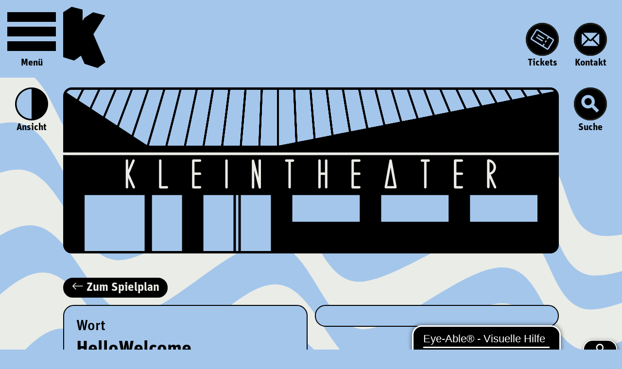

--- FILE ---
content_type: text/html; charset=UTF-8
request_url: https://www.kleintheater.ch/de/programm/4666-hellowelcome
body_size: 49695
content:
<!DOCTYPE html>
<html lang="de">
<head>
    <meta charset="utf-8"/>
    <meta name="viewport" content="width=device-width, initial-scale=1"/>
        <title>15.05.2023 : HelloWelcome : Kleintheater Luzern</title>
    <meta property="googlemaps:key" content="AIzaSyCUo6STx5JnSFTvSupPqsm7z-_A9jX9YKQ" />
<meta name="msapplication-TileColor" content="#FFFFFF" />
<meta name="theme-color" content="#FFFFFF" />
<meta name="msapplication-config" content="/static/manifest/browserconfig.xml" />
<meta name="description" content="Geflüchtete sind Menschen mit Talenten, Fähigkeiten, Ressourcen. Sie sind Kunstschaffende: Autorinnen, Schauspieler, Musiker, Schriftstellerinnen. Sie ha..." />
<meta property="og:title" content="15.05.2023 : HelloWelcome : Kleintheater Luzern" />
<meta property="og:description" content="&lt;p&gt;Geflüchtete sind Menschen mit Talenten, Fähigkeiten, Ressourcen. Sie sind Kunstschaffende: Autorinnen, Schauspieler, Musiker, Schriftstellerinnen. Sie ha..." />
<meta property="dynamic-search:page-id" content="o4666" />

    <link href="https://www.kleintheater.ch/de/programm/4666-hellowelcome" rel="canonical" />
<link href="https://www.kleintheater.ch/de/programm/15060-fatima-moumouni-laurin-buser" hreflang="de" rel="alternate" />
<link href="/cache-buster-1680783172/var/tmp/apple-touch-icon-180x180.png" rel="apple-touch-icon" sizes="180x180" />
<link href="/cache-buster-1680783172/var/tmp/icon-32x32.png" rel="icon" type="image/png" sizes="32x32" />
<link href="/cache-buster-1680783172/var/tmp/icon-16x16.png" rel="icon" type="image/png" sizes="16x16" />
<link href="/cache-buster-1680783172/var/tmp/shortcut-icon-16x16.ico" rel="shortcut icon" type="image/ico" sizes="16x16" />
<link href="/static/manifest/site.webmanifest" rel="manifest" />
<link href="/public/static/img/favicon-apple-pin.svg" rel="mask-icon" color="#009f4d" />
    
            <link rel="stylesheet" href="/build/app.css?fc4129a9">
        <style>
        :root {
         --bs-primary: #A4C6EB;
            --bs-primary-rgb: 164, 198, 235;
         --bs-secondary: #EAECE7;
            --bs-secondary-rgb: 234, 236, 231;
                }
    </style>

<script>
    
    (function(i,s,o,g,r,a,m){i['GoogleAnalyticsObject']=r;i[r]=i[r]||function(){
    (i[r].q=i[r].q||[]).push(arguments)},i[r].l=1*new Date();a=s.createElement(o),
    m=s.getElementsByTagName(o)[0];a.async=1;a.src=g;m.parentNode.insertBefore(a,m)
    })(window,document,'script','https://www.google-analytics.com/analytics.js','ga');

    
            ga('create', 'UA-110494590-1');
    
    ga('set', 'anonymizeIp', true);
    
    
        if (typeof _gaqPageView != "undefined"){
        ga('send', 'pageview', _gaqPageView);
    } else {
                ga('send', 'pageview');
            }
    
        </script>
</head>
<body class="prevent-transitions">
    <div id="mm-page">
                        <header>
        <div class="header-grid">
                                                    
            <div class="d-flex justify-content-center align-items-end">
                <a class="icon d-flex prevent-scroll" id="menubutton" aria-haspopup="true" aria-controls="menu" href="#topnav">
                    <div class="d-flex mburger mburger--spin">
                        <b></b>
                        <b></b>
                        <b></b>
                    </div>
                    Menü
                </a>
            </div>

            <div class="d-flex justify-content-between align-items-end">
                <a class="navbar-brand pb-md-20" href="/de">
                                                                <svg xmlns="http://www.w3.org/2000/svg" width="87.021" height="125.755" viewBox="0 0 87.021 125.755">
  <path id="LOGO-Kleintheater" d="M17.448,0,0,11.252,0,103.44l22.644,7.111,13.864-10,7.522,16.737,26.886,8.471,16.105-11.631L62.208,56.5,86.5,17.829,61.435,11.344l-17.5,11.3-.013,0-3.936,6.235V5.849Z" transform="translate(0 0)"/>
</svg>

                                    </a>
                                <a class="icon tickets" href="/de/tickets/shop">
                    <svg xmlns="http://www.w3.org/2000/svg" width="52.443" height="52.42" viewBox="0 0 52.443 52.42">    <g transform="translate(-44.6 -44.6)">        <g class="background">            <path d="M57,93.1a26.208,26.208,0,1,1,36.1-8.4A26.339,26.339,0,0,1,57,93.1Z" fill="#a9c6e9"/>        </g>        <g class="icon">            <path d="M88.1,70,64,55a2.556,2.556,0,0,0-3.5.8L52.7,68.3a2.556,2.556,0,0,0,.8,3.5l24.1,15a2.556,2.556,0,0,0,3.5-.8l7.8-12.5A2.471,2.471,0,0,0,88.1,70Zm-.9,2.4L79.4,84.9a.527.527,0,0,1-.7.2L73,81.4l1.7-2.7L73,77.6l-1.7,2.7L54.6,70a.527.527,0,0,1-.2-.7l7.8-12.5a.527.527,0,0,1,.7-.2L79.6,67l-1.7,2.7,1.7,1.1,1.7-2.7,5.8,3.6A.483.483,0,0,1,87.2,72.4Z" fill="#1d1d1b"/>            <rect width="3.2" height="2" transform="translate(74.567 75.015) rotate(-58.095)" fill="#1d1d1b"/>            <rect width="2" height="11.9" transform="translate(63.024 64.364) rotate(-58.09)" fill="#1d1d1b"/>            <rect width="2" height="11.9" transform="translate(60.704 68.06) rotate(-58.09)" fill="#1d1d1b"/>        </g>    </g>    <g class="border" transform="translate(-44.6 -44.6)">        <path d="M70.8,97A26.2,26.2,0,1,1,97,70.9,26.225,26.225,0,0,1,70.8,97Zm0-49.9A23.8,23.8,0,1,0,94.6,70.9,23.857,23.857,0,0,0,70.8,47.1Z" fill="#1d1d1b"/>    </g></svg>
                    Tickets
                </a>
            </div>

            <div class="d-flex justify-content-center align-items-end">
                                <a class="icon contact"  href="/de/kontakt">
                    <svg xmlns="http://www.w3.org/2000/svg" width="52.4" height="52.4" viewBox="0 0 52.4 52.4">    <g class="background" transform="translate(-44.6 -44.6)">        <path d="M70.8,97A26.2,26.2,0,1,1,97,70.8,26.225,26.225,0,0,1,70.8,97Z" fill="#a9c6e9"/>    </g>    <g class="icon" transform="translate(-44.6 -44.6)">        <path d="M59.6,60.4,70.2,71a.854.854,0,0,0,1.3,0L82.1,60.4Z" fill="#1d1d1b"/>        <path d="M68.4,72.8l-.6-.6-9,9a1.949,1.949,0,0,0,.8.1H82.2c.3,0,.5-.1.8-.1l-9-9-.6.6a3.25,3.25,0,0,1-2.4,1A3.541,3.541,0,0,1,68.4,72.8Z" fill="#1d1d1b"/>        <path d="M56.9,78.6c0,.3.1.5.1.8l9-9-8.7-8.7a2.3,2.3,0,0,0-.4,1.4V78.6Z" fill="#1d1d1b"/>        <path d="M84.8,63.1a3.255,3.255,0,0,0-.4-1.4l-8.7,8.7,9,9a2.2,2.2,0,0,0,.1-.8Z" fill="#1d1d1b"/>    </g>    <g class="border" transform="translate(-44.6 -44.6)">        <path d="M70.8,97A26.2,26.2,0,1,1,97,70.8,26.225,26.225,0,0,1,70.8,97Zm0-49.9A23.8,23.8,0,1,0,94.6,70.8,23.857,23.857,0,0,0,70.8,47.1Z" fill="#1d1d1b"/>    </g></svg>
                    Kontakt
                </a>
            </div>
        </div>
        <nav id="topnav" class="collapse">
            <div class="container">
                                
                <ul class="navbar-nav" role="menubar" aria-labelledby="menubutton">
    <li class="active">
        <span id="pimcore-navigation-renderer-menu-header-6" class=" main active mainactive">Programm</span>
        <ul role="menu">
            <li>
                <a id="pimcore-navigation-renderer-menu-header-7" href="/de/programm/spielplan" role="menuitem">Spielplan</a>
            </li>
            <li>
                <a id="pimcore-navigation-renderer-menu-header-71" href="/de/programm/mitmachen" role="menuitem">Mitmachen</a>
            </li>
            <li>
                <a id="pimcore-navigation-renderer-menu-header-69" href="/de/programm/podcast" role="menuitem">Podcast</a>
            </li>
            <li>
                <a id="pimcore-navigation-renderer-menu-header-76" href="/de/programm/alle-inklusive" role="menuitem">Alle inklusive</a>
            </li>
        </ul>
    </li>
    <li>
        <span id="pimcore-navigation-renderer-menu-header-22" class=" main">Tickets</span>
        <ul role="menu">
            <li>
                <a id="pimcore-navigation-renderer-menu-header-40" href="/de/tickets/shop" role="menuitem">Ticketshop</a>
            </li>
            <li>
                <a id="pimcore-navigation-renderer-menu-header-23" href="/de/tickets/theaterkasse" role="menuitem">Theaterkasse</a>
            </li>
            <li>
                <a id="pimcore-navigation-renderer-menu-header-25" href="/de/tickets/preise" role="menuitem">Preise</a>
            </li>
            <li>
                <a id="pimcore-navigation-renderer-menu-header-26" href="/abos" role="menuitem">Abos</a>
            </li>
            <li>
                <a id="pimcore-navigation-renderer-menu-header-27" href="/de/tickets/gutscheine" role="menuitem">Gutscheine</a>
            </li>
        </ul>
    </li>
    <li>
        <span id="pimcore-navigation-renderer-menu-header-8" class=" main">Haus</span>
        <ul role="menu">
            <li>
                <a id="pimcore-navigation-renderer-menu-header-13" href="/de/haus/team" role="menuitem">Team</a>
            </li>
            <li>
                <a id="pimcore-navigation-renderer-menu-header-50" href="/de/haus/portrait" role="menuitem">Portrait</a>
            </li>
            <li>
                <a id="pimcore-navigation-renderer-menu-header-18" href="/de/haus/stiftung" role="menuitem">Stiftung</a>
            </li>
            <li>
                <a id="pimcore-navigation-renderer-menu-header-51" href="/unterstuetzung" role="menuitem">Unterstützung</a>
            </li>
            <li>
                <a id="pimcore-navigation-renderer-menu-header-19" href="/de/haus/dankeschoen" role="menuitem">Dankeschön</a>
            </li>
            <li>
                <a id="pimcore-navigation-renderer-menu-header-35" href="/de/haus/werbung" role="menuitem">Werbung</a>
            </li>
        </ul>
    </li>
    <li>
        <span id="pimcore-navigation-renderer-menu-header-28" class=" main">Info</span>
        <ul role="menu">
            <li>
                <a id="pimcore-navigation-renderer-menu-header-29" href="/de/info/anreise" role="menuitem">Anreise</a>
            </li>
            <li>
                <a id="pimcore-navigation-renderer-menu-header-52" href="/de/info/besuch" role="menuitem">Besuch</a>
            </li>
            <li>
                <a id="pimcore-navigation-renderer-menu-header-30" href="/de/info/barrierefreiheit" role="menuitem">Barrierefreiheit</a>
            </li>
            <li>
                <a id="pimcore-navigation-renderer-menu-header-39" href="/de/info/digitale-buehne" role="menuitem">Digitale Bühne</a>
            </li>
            <li>
                <a id="pimcore-navigation-renderer-menu-header-53" href="/de/info/vermietung" role="menuitem">Vermietung</a>
            </li>
            <li>
                <a id="pimcore-navigation-renderer-menu-header-33" href="/de/info/technik" role="menuitem">Technik</a>
            </li>
        </ul>
    </li>
</ul>
            </div>
        </nav>
    </header>

    <div id="intro" class="header-grid pb-50">
        <div class="d-flex flex-column align-items-center">
            <div>

                <a class="icon contrast">
                    <svg xmlns="http://www.w3.org/2000/svg" height="52.400002" width="52.299999" xml:space="preserve" viewBox="0 0 52.3 52.400003" y="0px" x="0px" version="1.1">    <g transform="translate(-44.7,-44.6)">        <g class="background-contrast">            <path d="M 70.9,97 C 56.5,97 44.7,85.3 44.7,70.8 44.7,56.3 56.4,44.6 70.9,44.6 85.4,44.6 97,56.4 97,70.9 97,85.4 85.3,97 70.9,97 Z"/>        </g>        <g>            <polygon points="83.8,66 81.5,72.7 86,72.7 "/>            <path d="m 70.9,44.7 v 0 c -0.1,0 -0.1,0 0,0 -14.4,0 -26.2,11.7 -26.2,26.2 0,14.5 11.7,26.1 26.1,26.1 4.1,0 7.9,-0.9 11.3,-2.6 C 91,90.2 97,81.2 97,70.8 97,56.4 85.3,44.7 70.9,44.7 Z m 0,49.8 c -0.1,0 -0.1,0 0,0 -13.1,0 -23.7,-10.6 -23.7,-23.7 0,-13.1 10.6,-23.7 23.7,-23.7 v 0 z"/>            <path class="a-left" d="m 56.2,68.1 c 0,-0.1 0.1,-0.2 0.1,-0.3 0,-0.1 0.1,-0.1 0.2,-0.1 0.1,0 0.3,-0.1 0.5,-0.1 0.2,0 0.5,0 0.8,0 0.3,0 0.5,0 0.7,0 0.2,0 0.3,0 0.4,0.1 0.1,0 0.2,0.1 0.2,0.1 0,0.1 0.1,0.1 0.1,0.2 l 3.4,9.9 c 0.1,0.2 0.1,0.4 0.1,0.5 0,0.1 0,0.2 -0.1,0.3 -0.1,0.1 -0.2,0.1 -0.3,0.1 -0.1,0 -0.4,0 -0.6,0 -0.2,0 -0.4,0 -0.6,0 -0.2,0 -0.3,0 -0.4,-0.1 -0.1,0 -0.1,-0.1 -0.2,-0.1 0,-0.1 -0.1,-0.1 -0.1,-0.2 L 60,76.2 H 55.8 L 55,78.5 c 0,0.1 -0.1,0.1 -0.1,0.2 0,0 -0.1,0.1 -0.2,0.1 -0.1,0 -0.2,0 -0.4,0.1 -0.2,0 -0.4,0 -0.7,0 -0.3,0 -0.5,0 -0.7,0 -0.2,0 -0.3,-0.1 -0.3,-0.1 -0.1,-0.1 -0.1,-0.2 -0.1,-0.3 0,-0.1 0.1,-0.3 0.1,-0.5 z m 0.1,6.4 h 3.2 l -1.6,-4.7 v 0 z"/>            <g transform="translate(4.7283368,-5.1786546)">                <path class="a-right" style="stroke-width:1.528777"                      d="M 83.340969,83.765227 C 83.168196,83.612196 82.842354,82.75103 82.077253,80.42537 l -0.08025,-0.243922 h -2.984522 -2.984525 l -0.495529,1.557349 c -0.27254,0.856542 -0.52817,1.635095 -0.568065,1.730118 -0.127307,0.30322 -0.492768,0.390128 -1.640542,0.390128 -1.097039,0 -1.212127,-0.03161 -1.316901,-0.361724 -0.05956,-0.187641 -0.126401,0.01262 2.622528,-7.856575 1.807666,-5.174698 2.515007,-7.110114 2.654005,-7.26185 0.104226,-0.113779 0.309631,-0.240242 0.456455,-0.28103 0.36058,-0.100169 2.709298,-0.09527 3.113442,0.0065 0.283859,0.07148 0.343222,0.124514 0.483026,0.431555 0.305104,0.670081 5.188995,14.744698 5.188995,14.953879 0,0.395553 -0.182545,0.444303 -1.663679,0.444303 -1.272806,0 -1.338277,-0.0073 -1.520722,-0.168869 z m -2.069306,-5.886572 c 0,-0.02816 -0.493023,-1.554773 -1.095606,-3.392469 -0.694658,-2.118497 -1.116911,-3.301411 -1.153824,-3.232363 -0.08864,0.165802 -2.253748,6.50074 -2.253748,6.594285 0,0.05715 0.677581,0.08175 2.251589,0.08175 1.238374,0 2.251589,-0.02304 2.251589,-0.0512 z"                />                </g>        </g>    </g></svg>
                    Ansicht
                </a>
            </div>

        </div>
        <div class="intrographic">
            <?xml version="1.0" encoding="UTF-8"?>
<svg id="Ebene_1" xmlns="http://www.w3.org/2000/svg" version="1.1" viewBox="0 0 688.9 231">
  <!-- Generator: Adobe Illustrator 30.0.0, SVG Export Plug-In . SVG Version: 2.1.1 Build 123)  -->
  <defs>
    <style>
      .st0 {
        fill: none;
      }

      .st1 {
        fill: #4fae32;
      }

      .st2 {
        fill: #f7b082;
      }

      .st3 {
        fill: #a9c6ea;
      }
    </style>
  </defs>
  <rect class="st0" x="25.4" y="145.2" width="646.8" height="85.8"/>
  <g>
    <g id="Ebene_6">
      <path class="st3" d="M678.2,88.8H10.7c-4.4,0-8-3.6-8-8V10.4C2.7,6,6.3,2.4,10.7,2.4h667.5c4.4,0,8,3.6,8,8v70.4c0,4.4-3.5,8-8,8Z"/>
    </g>
    <g id="Ebene_8">
      <path d="M676.9,0H12C5.4,0,0,5.4,0,12v207c0,6.6,5.4,12,12,12h664.9c6.6,0,12-5.4,12-12V12C688.9,5.4,683.5,0,676.9,0ZM676.9,3.4c2,0,3.8.7,5.3,1.8l-16.6,3.3-3.4-5.1h14.7ZM658.1,3.4l3.9,5.8-16.7,3.3-5.7-9.1s18.5,0,18.5,0ZM635.5,3.4l6.1,9.8-17.1,3.4-7.6-13.2s18.6,0,18.6,0ZM612.9,3.4l8.1,13.9-17.4,3.4-9.4-17.3s18.7,0,18.7,0ZM590.4,3.4l9.8,18-17.8,3.5-10.8-21.5h18.8ZM567.8,3.4l11.1,22.2-18.1,3.6-11.8-25.7h18.8ZM545.2,3.4l12.2,26.4-18.5,3.7-12.6-30.1h18.9ZM522.7,3.4l12.8,30.7-18.8,3.7-13-34.4s19,0,19,0ZM500.1,3.4l13.2,35.1-19.2,3.8-13-38.9s19,0,19,0ZM477.5,3.4l13.2,39.6-19.5,3.8-12.7-43.4h19ZM455,3.4l12.9,44.1-20,3.9-12-48s19.1,0,19.1,0ZM432.4,3.4l12.2,48.7-20.3,4-11-52.7s19.1,0,19.1,0ZM409.8,3.4l11.1,53.3-20.6,4.1-9.6-57.4s19.1,0,19.1,0ZM387.2,3.4l9.7,58.1-21,4.1-7.8-62.2s19.1,0,19.1,0ZM364.6,3.4l7.9,62.9-21.5,4.2-5.6-67.1s19.2,0,19.2,0ZM342,3.4l5.7,67.8-21.8,4.3-3-72.1s19.1,0,19.1,0ZM300.3,3.4h19.2l3,72.7-22.2,4.4V3.4ZM277.7,3.4h19.2v77.5h-22.4l3.2-77.5ZM274.3,3.4l-3.2,77.5h-22.4l6.5-77.5s19.1,0,19.1,0ZM251.6,3.4l-6.5,77.5h-22.4L232.4,3.4s19.2,0,19.2,0ZM229,3.4l-9.7,77.5h-22.4L209.9,3.4s19.1,0,19.1,0ZM206.4,3.4l-13,77.5h-22.4L187.2,3.4s19.2,0,19.2,0ZM183.8,3.4l-16.2,77.5h-22.3L164.7,3.4s19.1,0,19.1,0ZM161.2,3.4l-19.4,77.5h-22.3L142.2,3.4s19,0,19,0ZM138.6,3.4l-22.4,76.5-18.2-12L119.6,3.4s19,0,19,0ZM116,3.5l-21,62.5-17.3-11.3L97,3.5h19ZM93.4,3.4l-18.6,49.3-16.5-10.8L74.4,3.4h19ZM70.7,3.4l-15.3,36.6-15.7-10.3L51.9,3.4h18.8ZM48.1,3.4l-11.2,24.4-15-9.8,7.3-14.6s18.9,0,18.9,0ZM12,3.4h13.5l-6.4,12.8L5.1,7c1.5-2.2,4.1-3.6,6.9-3.6ZM113.2,227.6H29.8v-77.8h83.4v77.8ZM165.2,227.6h-41.8v-77.8h41.8v77.8ZM236.7,227.6h-41.8v-77.8h41.8v77.8ZM243.5,227.6h-3.4v-77.8h3.4v77.8ZM288.7,227.6h-41.8v-77.8h41.8v77.8ZM412.2,187h-93.7v-37.2h93.7v37.2ZM535.7,187h-93.7v-37.2h93.7v37.2ZM659.2,187h-93.7v-37.2h93.7v37.2ZM685.5,94H3.4v-3.4h682.1v3.4Z"/>
      <rect class="st1" y="90.6" width="688.9" height="3.4"/>
      <polygon class="st0" points="142.1 3.4 119.5 80.9 141.8 80.9 161.2 3.4 142.1 3.4"/>
      <polygon class="st0" points="119.6 3.4 98 68 116.2 79.9 138.6 3.4 119.6 3.4"/>
      <polygon class="st0" points="97 3.4 77.7 54.6 95 66 116 3.4 97 3.4"/>
      <polygon class="st0" points="164.7 3.4 145.3 80.9 167.6 80.9 183.8 3.4 164.7 3.4"/>
      <polygon class="st0" points="232.5 3.4 222.8 80.9 245.2 80.9 251.6 3.4 232.5 3.4"/>
      <polygon class="st0" points="209.9 3.4 196.9 80.9 219.3 80.9 229 3.4 209.9 3.4"/>
      <polygon class="st0" points="51.8 3.4 39.7 29.7 55.4 40 70.7 3.4 51.8 3.4"/>
      <polygon class="st0" points="187.3 3.4 171.1 80.9 193.5 80.9 206.4 3.4 187.3 3.4"/>
      <polygon class="st0" points="347.7 71.2 342 3.4 322.8 3.4 325.9 75.5 347.7 71.2"/>
      <polygon class="st0" points="372.5 66.3 364.6 3.4 345.4 3.4 351.1 70.5 372.5 66.3"/>
      <polygon class="st0" points="490.8 43 477.5 3.4 458.5 3.4 471.2 46.8 490.8 43"/>
      <polygon class="st0" points="467.9 47.5 455 3.4 435.9 3.4 447.9 51.4 467.9 47.5"/>
      <polygon class="st0" points="29.3 3.4 21.9 18 36.9 27.8 48.1 3.4 29.3 3.4"/>
      <polygon class="st0" points="513.3 38.5 500.1 3.4 481.1 3.4 494.1 42.3 513.3 38.5"/>
      <polygon class="st0" points="248.6 80.9 271 80.9 274.3 3.4 255.1 3.4 248.6 80.9"/>
      <path class="st0" d="M12,3.4c-2.9,0-5.4,1.4-7,3.6l14,9.2,6.4-12.8s-13.4,0-13.4,0Z"/>
      <polygon class="st0" points="319.4 3.4 300.2 3.4 300.2 80.5 322.5 76.1 319.4 3.4"/>
      <polygon class="st0" points="74.4 3.4 58.3 41.9 74.8 52.7 93.4 3.4 74.4 3.4"/>
      <polygon class="st0" points="641.6 13.2 635.5 3.4 616.9 3.4 624.6 16.6 641.6 13.2"/>
      <polygon class="st0" points="600.2 21.4 590.4 3.4 571.6 3.4 582.4 24.9 600.2 21.4"/>
      <polygon class="st0" points="621.1 17.3 612.9 3.4 594.3 3.4 603.6 20.7 621.1 17.3"/>
      <polygon class="st0" points="296.8 3.4 277.7 3.4 274.4 80.9 296.8 80.9 296.8 3.4"/>
      <polygon class="st0" points="578.9 25.6 567.8 3.4 549 3.4 560.8 29.1 578.9 25.6"/>
      <polygon class="st0" points="545.2 3.4 526.4 3.4 538.9 33.5 557.4 29.8 545.2 3.4"/>
      <polygon class="st0" points="390.7 3.4 400.3 60.8 420.9 56.7 409.8 3.4 390.7 3.4"/>
      <polygon class="st0" points="503.7 3.4 516.7 37.8 535.5 34.1 522.7 3.4 503.7 3.4"/>
      <polygon class="st0" points="368.1 3.4 375.9 65.6 396.9 61.5 387.2 3.4 368.1 3.4"/>
      <polygon class="st0" points="432.4 3.4 413.3 3.4 424.3 56.1 444.6 52.1 432.4 3.4"/>
      <polygon class="st0" points="51.8 3.4 39.7 29.7 55.4 40 70.7 3.4 51.8 3.4"/>
      <polygon class="st0" points="29.3 3.4 21.9 18 36.9 27.8 48.1 3.4 29.3 3.4"/>
      <path class="st0" d="M12,3.4c-2.9,0-5.4,1.4-7,3.6l14,9.2,6.4-12.8s-13.4,0-13.4,0Z"/>
      <polygon class="st0" points="142.1 3.4 119.5 80.9 141.8 80.9 161.2 3.4 142.1 3.4"/>
      <polygon class="st0" points="119.6 3.4 98 68 116.2 79.9 138.6 3.4 119.6 3.4"/>
      <polygon class="st0" points="319.4 3.4 300.2 3.4 300.2 80.5 322.5 76.1 319.4 3.4"/>
      <polygon class="st0" points="97 3.4 77.7 54.6 95 66 116 3.4 97 3.4"/>
      <polygon class="st0" points="74.4 3.4 58.3 41.9 74.8 52.7 93.4 3.4 74.4 3.4"/>
      <polygon class="st0" points="347.7 71.2 342 3.4 322.8 3.4 325.9 75.5 347.7 71.2"/>
      <polygon class="st0" points="621.1 17.3 612.9 3.4 594.3 3.4 603.6 20.7 621.1 17.3"/>
      <polygon class="st0" points="578.9 25.6 567.8 3.4 549 3.4 560.8 29.1 578.9 25.6"/>
      <polygon class="st0" points="164.7 3.4 145.3 80.9 167.6 80.9 183.8 3.4 164.7 3.4"/>
      <polygon class="st0" points="641.6 13.2 635.5 3.4 616.9 3.4 624.6 16.6 641.6 13.2"/>
      <polygon class="st0" points="600.2 21.4 590.4 3.4 571.6 3.4 582.4 24.9 600.2 21.4"/>
      <polygon class="st0" points="467.9 47.5 455 3.4 435.9 3.4 447.9 51.4 467.9 47.5"/>
      <polygon class="st0" points="513.3 38.5 500.1 3.4 481.1 3.4 494.1 42.3 513.3 38.5"/>
      <polygon class="st0" points="490.8 43 477.5 3.4 458.5 3.4 471.2 46.8 490.8 43"/>
      <polygon class="st0" points="372.5 66.3 364.6 3.4 345.4 3.4 351.1 70.5 372.5 66.3"/>
      <polygon class="st0" points="503.7 3.4 516.7 37.8 535.5 34.1 522.7 3.4 503.7 3.4"/>
      <polygon class="st0" points="545.2 3.4 526.4 3.4 538.9 33.5 557.4 29.8 545.2 3.4"/>
      <polygon class="st0" points="432.4 3.4 413.3 3.4 424.3 56.1 444.6 52.1 432.4 3.4"/>
      <polygon class="st0" points="232.5 3.4 222.8 80.9 245.2 80.9 251.6 3.4 232.5 3.4"/>
      <polygon class="st0" points="390.7 3.4 400.3 60.8 420.9 56.7 409.8 3.4 390.7 3.4"/>
      <polygon class="st0" points="209.9 3.4 196.9 80.9 219.3 80.9 229 3.4 209.9 3.4"/>
      <polygon class="st0" points="248.6 80.9 271 80.9 274.3 3.4 255.1 3.4 248.6 80.9"/>
      <polygon class="st0" points="187.3 3.4 171.1 80.9 193.5 80.9 206.4 3.4 187.3 3.4"/>
      <polygon class="st0" points="368.1 3.4 375.9 65.6 396.9 61.5 387.2 3.4 368.1 3.4"/>
      <polygon class="st0" points="296.8 3.4 277.7 3.4 274.4 80.9 296.8 80.9 296.8 3.4"/>
      <g>
        <polygon class="st0" points="29.3 3.4 21.9 18 36.9 27.8 48.1 3.4 29.3 3.4"/>
        <path class="st0" d="M12,3.4c-2.9,0-5.4,1.4-7,3.6l14,9.2,6.4-12.8s-13.4,0-13.4,0Z"/>
        <polygon class="st0" points="347.7 71.2 342 3.4 322.8 3.4 325.9 75.5 347.7 71.2"/>
        <polygon class="st0" points="319.4 3.4 300.2 3.4 300.2 80.5 322.5 76.1 319.4 3.4"/>
        <polygon class="st0" points="97 3.4 77.7 54.6 95 66 116 3.4 97 3.4"/>
        <polygon class="st0" points="119.6 3.4 98 68 116.2 79.9 138.6 3.4 119.6 3.4"/>
        <polygon class="st0" points="74.4 3.4 58.3 41.9 74.8 52.7 93.4 3.4 74.4 3.4"/>
        <polygon class="st0" points="51.8 3.4 39.7 29.7 55.4 40 70.7 3.4 51.8 3.4"/>
        <polygon class="st0" points="467.9 47.5 455 3.4 435.9 3.4 447.9 51.4 467.9 47.5"/>
        <polygon class="st0" points="372.5 66.3 364.6 3.4 345.4 3.4 351.1 70.5 372.5 66.3"/>
        <polygon class="st0" points="578.9 25.6 567.8 3.4 549 3.4 560.8 29.1 578.9 25.6"/>
        <polygon class="st0" points="600.2 21.4 590.4 3.4 571.6 3.4 582.4 24.9 600.2 21.4"/>
        <polygon class="st0" points="641.6 13.2 635.5 3.4 616.9 3.4 624.6 16.6 641.6 13.2"/>
        <polygon class="st0" points="621.1 17.3 612.9 3.4 594.3 3.4 603.6 20.7 621.1 17.3"/>
        <polygon class="st0" points="142.1 3.4 119.5 80.9 141.8 80.9 161.2 3.4 142.1 3.4"/>
        <polygon class="st0" points="490.8 43 477.5 3.4 458.5 3.4 471.2 46.8 490.8 43"/>
        <polygon class="st0" points="513.3 38.5 500.1 3.4 481.1 3.4 494.1 42.3 513.3 38.5"/>
        <polygon class="st0" points="545.2 3.4 526.4 3.4 538.9 33.5 557.4 29.8 545.2 3.4"/>
        <polygon class="st0" points="503.7 3.4 516.7 37.8 535.5 34.1 522.7 3.4 503.7 3.4"/>
        <polygon class="st0" points="390.7 3.4 400.3 60.8 420.9 56.7 409.8 3.4 390.7 3.4"/>
        <polygon class="st0" points="432.4 3.4 413.3 3.4 424.3 56.1 444.6 52.1 432.4 3.4"/>
        <polygon class="st0" points="639.5 3.4 645.2 12.5 661.9 9.2 658.1 3.4 639.5 3.4"/>
        <polygon class="st0" points="164.7 3.4 145.3 80.9 167.6 80.9 183.8 3.4 164.7 3.4"/>
        <path class="st0" d="M662.2,3.4l3.4,5.1,16.6-3.3c-1.5-1.1-3.3-1.8-5.3-1.8,0,0-14.7,0-14.7,0Z"/>
        <polygon class="st0" points="209.9 3.4 196.9 80.9 219.3 80.9 229 3.4 209.9 3.4"/>
        <polygon class="st0" points="232.5 3.4 222.8 80.9 245.2 80.9 251.6 3.4 232.5 3.4"/>
        <polygon class="st0" points="368.1 3.4 375.9 65.6 396.9 61.5 387.2 3.4 368.1 3.4"/>
        <polygon class="st0" points="187.3 3.4 171.1 80.9 193.5 80.9 206.4 3.4 187.3 3.4"/>
        <polygon class="st0" points="296.8 3.4 277.7 3.4 274.4 80.9 296.8 80.9 296.8 3.4"/>
        <polygon class="st0" points="248.6 80.9 271 80.9 274.3 3.4 255.1 3.4 248.6 80.9"/>
      </g>
      <polygon class="st0" points="319.4 3.4 300.2 3.4 300.2 80.5 322.5 76.1 319.4 3.4"/>
      <path class="st0" d="M12,3.4c-2.9,0-5.4,1.4-7,3.6l14,9.2,6.4-12.8s-13.4,0-13.4,0Z"/>
      <polygon class="st0" points="347.7 71.2 342 3.4 322.8 3.4 325.9 75.5 347.7 71.2"/>
      <polygon class="st0" points="29.3 3.4 21.9 18 36.9 27.8 48.1 3.4 29.3 3.4"/>
      <polygon class="st0" points="119.6 3.4 98 68 116.2 79.9 138.6 3.4 119.6 3.4"/>
      <polygon class="st0" points="51.8 3.4 39.7 29.7 55.4 40 70.7 3.4 51.8 3.4"/>
      <polygon class="st0" points="142.1 3.4 119.5 80.9 141.8 80.9 161.2 3.4 142.1 3.4"/>
      <polygon class="st0" points="74.4 3.4 58.3 41.9 74.8 52.7 93.4 3.4 74.4 3.4"/>
      <polygon class="st0" points="97 3.4 77.7 54.6 95 66 116 3.4 97 3.4"/>
      <polygon class="st0" points="641.6 13.2 635.5 3.4 616.9 3.4 624.6 16.6 641.6 13.2"/>
      <polygon class="st0" points="467.9 47.5 455 3.4 435.9 3.4 447.9 51.4 467.9 47.5"/>
      <polygon class="st0" points="600.2 21.4 590.4 3.4 571.6 3.4 582.4 24.9 600.2 21.4"/>
      <polygon class="st0" points="621.1 17.3 612.9 3.4 594.3 3.4 603.6 20.7 621.1 17.3"/>
      <polygon class="st0" points="578.9 25.6 567.8 3.4 549 3.4 560.8 29.1 578.9 25.6"/>
      <polygon class="st0" points="490.8 43 477.5 3.4 458.5 3.4 471.2 46.8 490.8 43"/>
      <polygon class="st0" points="513.3 38.5 500.1 3.4 481.1 3.4 494.1 42.3 513.3 38.5"/>
      <polygon class="st0" points="372.5 66.3 364.6 3.4 345.4 3.4 351.1 70.5 372.5 66.3"/>
      <polygon class="st0" points="503.7 3.4 516.7 37.8 535.5 34.1 522.7 3.4 503.7 3.4"/>
      <polygon class="st0" points="545.2 3.4 526.4 3.4 538.9 33.5 557.4 29.8 545.2 3.4"/>
      <polygon class="st0" points="432.4 3.4 413.3 3.4 424.3 56.1 444.6 52.1 432.4 3.4"/>
      <polygon class="st0" points="164.7 3.4 145.3 80.9 167.6 80.9 183.8 3.4 164.7 3.4"/>
      <polygon class="st0" points="232.5 3.4 222.8 80.9 245.2 80.9 251.6 3.4 232.5 3.4"/>
      <polygon class="st0" points="209.9 3.4 196.9 80.9 219.3 80.9 229 3.4 209.9 3.4"/>
      <polygon class="st0" points="248.6 80.9 271 80.9 274.3 3.4 255.1 3.4 248.6 80.9"/>
      <polygon class="st0" points="390.7 3.4 400.3 60.8 420.9 56.7 409.8 3.4 390.7 3.4"/>
      <polygon class="st0" points="187.3 3.4 171.1 80.9 193.5 80.9 206.4 3.4 187.3 3.4"/>
      <polygon class="st0" points="368.1 3.4 375.9 65.6 396.9 61.5 387.2 3.4 368.1 3.4"/>
      <polygon class="st0" points="296.8 3.4 277.7 3.4 274.4 80.9 296.8 80.9 296.8 3.4"/>
      <g>
        <path class="st3" d="M227,140.6c-.9,0-1.7-.8-1.7-1.7v-37.1c0-.9.8-1.7,1.7-1.7s1.7.8,1.7,1.7v37.1c0,1-.8,1.7-1.7,1.7Z"/>
        <path class="st3" d="M274.7,139.7s0-.1.1-.1q0-.1.1-.2h0v-.3h0v-37.3c0-.9-.8-1.7-1.7-1.7s-1.7.8-1.7,1.7v23.5l-6.1-23.9h0q0-.2-.1-.3s0,0-.1,0h-.1c0,0-.1-.2-.1-.2h-.1c0,0-.1-.2-.1-.2h-.1c0,0-.1-.2-.1-.2-.1,0-.1,0-.2,0h-1.2q-.1,0-.2,0s-.1,0-.1,0h-.1c0,0-.1.2-.1.2h-.1c0,0-.1.2-.1.2h-.1c0,0-.1.2-.1.2,0,0-.1,0-.1.2v.6h0v37.2c0,.9.8,1.7,1.7,1.7s1.7-.8,1.7-1.7v-23.5l6.1,23.9h0c0,.2.1.3.2.5h0c.1.1.2.3.3.4h.1c.1.1.3.2.4.2h.1c.2,0,.3.1.5.1h.5q.1,0,.2-.1c.1,0,.1-.1.2-.1h.1c.1-.1.1-.2.1-.2h.1c0-.1.1-.2.1-.2h.1c0-.3,0-.4,0-.4Z"/>
        <path class="st3" d="M463.5,138.6l-6.7-37.1c-.1-.8-.9-1.4-1.7-1.4s-1.5.6-1.7,1.4l-6.7,37v.2c-.1.9.5,1.6,1.4,1.8h13.8c.5,0,1-.2,1.3-.6s.4-.8.3-1.3ZM450.4,137.2l4.7-25.9,4.7,25.9h-9.4Z"/>
        <path class="st3" d="M99.7,138.2l-7.9-17.6c0-.2,0-.3,0-.5l7.5-17.6c.4-.9,0-1.9-.9-2.2-.9-.4-1.9,0-2.2.9l-5.8,13.6v-13c0-.9-.8-1.7-1.7-1.7s-1.7.8-1.7,1.7v37.1c0,.9.8,1.7,1.7,1.7s1.7-.8,1.7-1.7v-13.1l6.2,13.8c.3.6.9,1,1.6,1s.5,0,.7-.1c.8-.4,1.2-1.4.8-2.3Z"/>
        <path class="st3" d="M144.2,140.6h-9.3c-.9,0-1.7-.8-1.7-1.7v-37.1c0-.9.8-1.7,1.7-1.7s1.7.8,1.7,1.7v35.4h7.6c.9,0,1.7.8,1.7,1.7s-.8,1.7-1.7,1.7Z"/>
        <path class="st3" d="M319.4,100.1h-9.4c-.9,0-1.7.8-1.7,1.7s.8,1.7,1.7,1.7h3v35.4c0,.9.8,1.7,1.7,1.7s1.7-.8,1.7-1.7v-35.4h3c.9,0,1.7-.8,1.7-1.7s-.8-1.7-1.7-1.7Z"/>
        <path class="st3" d="M367.3,120.1h0v-18.3c0-.9-.8-1.7-1.7-1.7s-1.7.8-1.7,1.7v16.6h-6v-16.6c0-.9-.8-1.7-1.7-1.7s-1.7.8-1.7,1.7v37.1c0,.9.8,1.7,1.7,1.7s1.7-.8,1.7-1.7v-17.1h6v17.1c0,.9.8,1.7,1.7,1.7s1.7-.8,1.7-1.7v-18.8h0Z"/>
        <path class="st3" d="M508,100.1h-9.4c-.9,0-1.7.8-1.7,1.7s.8,1.7,1.7,1.7h3v35.4c0,.9.8,1.7,1.7,1.7s1.7-.8,1.7-1.7v-35.4h3c.9,0,1.7-.8,1.7-1.7s-.7-1.7-1.7-1.7Z"/>
        <path class="st3" d="M190.2,137.2h-7.6v-15.4h7.6c.9,0,1.7-.8,1.7-1.7s-.8-1.7-1.7-1.7h-7.6v-14.9h7.6c.9,0,1.7-.8,1.7-1.7s-.8-1.7-1.7-1.7h-9.3c-.5,0-.9.2-1.2.5s-.5.8-.5,1.2v37.1c0,.9.8,1.7,1.7,1.7h9.3c.9,0,1.7-.8,1.7-1.7s-.7-1.7-1.7-1.7Z"/>
        <path class="st3" d="M411.6,137.2h-7.6v-15.4h7.6c.9,0,1.7-.8,1.7-1.7s-.8-1.7-1.7-1.7h-7.6v-14.9h7.6c.9,0,1.7-.8,1.7-1.7s-.8-1.7-1.7-1.7h-9.3c-.5,0-.9.2-1.2.5-.3.3-.5.8-.5,1.2v37.1c0,.9.8,1.7,1.7,1.7h9.3c.9,0,1.7-.8,1.7-1.7s-.7-1.7-1.7-1.7Z"/>
        <path class="st3" d="M554.1,137.2h-7.6v-15.4h7.6c.9,0,1.7-.8,1.7-1.7s-.8-1.7-1.7-1.7h-7.6v-14.9h7.6c.9,0,1.7-.8,1.7-1.7s-.8-1.7-1.7-1.7h-9.3c-.5,0-.9.2-1.2.5s-.5.8-.5,1.2v37.1c0,.9.8,1.7,1.7,1.7h9.3c.9,0,1.7-.8,1.7-1.7s-.8-1.7-1.7-1.7Z"/>
        <path class="st3" d="M601.8,138.2l-7.5-16.8c4.2-1.5,7.3-5.6,7.3-10.4s-4.8-11-10.7-11h0c-.9,0-1.7.8-1.7,1.7h0v18.5h0v18.5c0,.9.8,1.7,1.7,1.7s1.7-.8,1.7-1.7v-12.9l6.2,13.8c.3.6.9,1,1.6,1s.5,0,.7-.1c.7-.4,1.1-1.4.7-2.3ZM598.2,111.1c0,3.6-2.4,6.6-5.6,7.4v-14.7c3.2.7,5.6,3.7,5.6,7.3Z"/>
      </g>
      <polygon class="st0" points="55.4 40 70.7 3.4 51.9 3.4 39.7 29.7 55.4 40"/>
      <polygon class="st0" points="95 66 116 3.4 97 3.4 77.7 54.7 95 66"/>
      <polygon class="st0" points="74.8 52.7 93.4 3.4 74.4 3.4 58.3 41.9 74.8 52.7"/>
      <polygon class="st0" points="36.9 27.8 48.1 3.4 29.3 3.4 21.9 18 36.9 27.8"/>
      <polygon class="st0" points="116.2 79.9 138.6 3.4 119.6 3.4 98 68 116.2 79.9"/>
      <polygon class="st0" points="372.5 66.3 364.6 3.4 345.5 3.4 351.1 70.5 372.5 66.3"/>
      <path class="st0" d="M25.5,3.4h-13.5c-2.9,0-5.4,1.4-7,3.6l14,9.2,6.5-12.8Z"/>
      <polygon class="st0" points="245.2 80.9 251.6 3.4 232.5 3.4 222.8 80.9 245.2 80.9"/>
      <polygon class="st0" points="296.9 3.4 277.7 3.4 274.4 80.9 296.8 80.9 296.9 3.4"/>
      <polygon class="st0" points="141.8 80.9 161.2 3.4 142.1 3.4 119.5 80.9 141.8 80.9"/>
      <polygon class="st0" points="319.4 3.4 300.3 3.4 300.2 80.5 322.5 76.1 319.4 3.4"/>
      <polygon class="st0" points="396.9 61.5 387.2 3.4 368.1 3.4 375.9 65.6 396.9 61.5"/>
      <polygon class="st0" points="271 80.9 274.3 3.4 255.1 3.4 248.6 80.9 271 80.9"/>
      <polygon class="st0" points="167.6 80.9 183.8 3.4 164.7 3.4 145.3 80.9 167.6 80.9"/>
      <polygon class="st0" points="193.5 80.9 206.4 3.4 187.3 3.4 171.1 80.9 193.5 80.9"/>
      <polygon class="st0" points="219.3 80.9 229 3.4 209.9 3.4 196.9 80.9 219.3 80.9"/>
      <polygon class="st0" points="621.1 17.3 612.9 3.4 594.3 3.4 603.6 20.7 621.1 17.3"/>
      <polygon class="st0" points="641.6 13.2 635.5 3.4 616.9 3.4 624.6 16.6 641.6 13.2"/>
      <polygon class="st0" points="661.9 9.2 658.1 3.4 639.5 3.4 645.2 12.5 661.9 9.2"/>
      <polygon class="st0" points="347.7 71.2 342 3.4 322.8 3.4 325.9 75.5 347.7 71.2"/>
      <path class="st0" d="M682.2,5.2c-1.5-1.1-3.3-1.8-5.3-1.8h-14.8l3.4,5.1,16.7-3.3Z"/>
      <polygon class="st0" points="600.2 21.4 590.4 3.4 571.6 3.4 582.4 24.9 600.2 21.4"/>
      <polygon class="st0" points="513.3 38.5 500.1 3.4 481.1 3.4 494.1 42.3 513.3 38.5"/>
      <polygon class="st0" points="578.9 25.6 567.8 3.4 549 3.4 560.8 29.1 578.9 25.6"/>
      <polygon class="st0" points="490.8 43 477.5 3.4 458.5 3.4 471.2 46.8 490.8 43"/>
      <polygon class="st0" points="444.6 52.1 432.4 3.4 413.3 3.4 424.3 56.1 444.6 52.1"/>
      <polygon class="st0" points="467.9 47.5 455 3.4 435.9 3.4 447.9 51.4 467.9 47.5"/>
      <polygon class="st0" points="557.4 29.8 545.2 3.4 526.4 3.4 538.9 33.5 557.4 29.8"/>
      <polygon class="st0" points="420.9 56.7 409.8 3.4 390.7 3.4 400.3 60.8 420.9 56.7"/>
      <polygon class="st0" points="535.5 34.1 522.7 3.4 503.7 3.4 516.7 37.8 535.5 34.1"/>
      <rect class="st3" y="90.6" width="688.9" height="3.4"/>
    </g>
  </g>
</svg>

        </div>
        <div class="d-flex flex-column align-items-center">
                        <a class="icon search"  href="/de/suche">
                <svg xmlns="http://www.w3.org/2000/svg" width="52.4" height="52.4" viewBox="0 0 52.4 52.4">    <g class="background" transform="translate(-44.6 -44.6)">        <path d="M70.9,97A26.2,26.2,0,1,1,97,70.8,26.225,26.225,0,0,1,70.9,97Z" fill="transparent"/>    </g>    <g class="border" transform="translate(-44.6 -44.6)">        <path d="M70.8,97A26.2,26.2,0,1,1,97,70.9,26.225,26.225,0,0,1,70.8,97Zm0-49.9A23.8,23.8,0,1,0,94.6,70.9,23.857,23.857,0,0,0,70.8,47.1Z" fill="#1d1d1b"/>    </g>    <g class="icon">        <path d="M84.5,80.9l-8.2-8.1a10.04,10.04,0,0,0,1.5-5.6A10.756,10.756,0,0,0,67.1,56.6H67a10.519,10.519,0,0,0-7.5,3.2,10.656,10.656,0,0,0-3.1,7.6,10.519,10.519,0,0,0,3.2,7.5h0A10.6,10.6,0,0,0,67.1,78h.1a11.026,11.026,0,0,0,5.6-1.6L81,84.5Zm-17.3-8a5.7,5.7,0,0,1-4.1-9.7,5.606,5.606,0,0,1,4-1.7,5.7,5.7,0,0,1,4.1,9.7A5.606,5.606,0,0,1,67.2,72.9Z" transform="translate(-44.6 -44.6)" fill="#1d1d1b"/>    </g></svg>
                Suche
            </a>
        </div>
    </div>
        
        <main>
                        
    <div class="container">
        <div class="mb-15">
            <a href="/de/programm/spielplan" class="btn btn-dark text-secondary back-to-programm"><i class="bi bi-arrow-left"></i> Zum Spielplan</a>
        </div>
        <div class="grid two-cols auto-height bordered-cards mb-15">
            <div class="item">
                <div class="card bg-primary">
                    <div class="card-body">
                                                <h2>Wort</h2>

                                                                                                                                                                        <h1 class="notranslate">HelloWelcome</h1>
                                                    <h3 class="notranslate">&laquo;GrosselternGeschichten&raquo;</h3>
                        
                        <div class="d-flex py-15">
                                                            <img style="width: 3rem" class="me-5" src="/build/img/icon/rollstuhlgaengig.svg" alt="rollstuhlgaengig"/>
                                                            <img style="width: 3rem" class="me-5" src="/build/img/icon/hoeranlage.svg" alt="hoeranlage"/>
                                                    </div>
                        <div class="pimcore_area_wysiwyg">
                            <h2>Lesung mit Alma Herrmann, Aneke Wehberg-Herrmann, Helin Demir, Mohammed Khalid, Svita Ernst, Timo Hastenpflug</h2>

<p>&nbsp;</p>

<p>Zehn Monate lang hat Regula Mentha im Lokal von HelloWelcome Grosselterngeschichten gesammelt. Jetzt werden diese fragmentarisch auf der Bühne gelesen: schöne, berührende, traurige und einzigartige Geschichten. Ein Abend für Grosseltern und Enkelkinder. Und für all jene, die Geschichten mögen.</p>

<h2>Von und mit geflüchteten Künstler*innen</h2>

<p>HelloWelcome stellt Kunstschaffenden, die geflüchtet und in der Schweiz gelandet sind, das Kleintheater als Ort des Ausdrucks und des Austauschs zur Verfügung: mit Geflüchteten auf der Bühne und im Publikum. Die Zusammenarbeit mit dem Kleintheater bietet Kunstschaffenden aus verschiedenen Herkunftsländern die Möglichkeit, eigene Projekte zu verwirklichen und zu präsentieren.</p>

<p>HelloWelcome organisiert ein Programm von und mit geflüchteten Künstler*innen. Dabei stehen deren Talente und Fähigkeiten im Rampenlicht; mit verschiedenen Kunstformen aus unterschiedlichen Ländern.</p>

<h2>Einfach gesagt</h2>

<p>Ein Abend voller Erinnerungen und Sehnsüchte.</p>

<h4><strong>Mehr Infos</strong>&nbsp;</h4>

<h4><a href="https://hellowelcome.ch/hellowelcome">hellowelcome.ch</a>&nbsp;</h4>

<h4><a href="https://www.spielart.ch/index.php">spielart.ch</a></h4>

<p>&nbsp;</p>

<h4>Unterstützt durch die Stiftung Landis &amp; Gyr, den Bund und das Integrationsprogramm des Kantons Luzern, Migros Kulturprozent. Herzlichen Dank!</h4>

<p>&nbsp;</p>

<h4>Ein Abend in Kooperation mit spielart.ch. &nbsp;</h4>

                        </div>
                                                    <br/>
                                                            <a href="/de/tickets/shop?id=4666" class="btn btn-dark text-secondary">Ticket</a>
                                                                        </div>
                </div>
            </div>
            <div class="item">
                            </div>

            <div class="item">
                <div class="card bg-primary mb-15">
                    <div class="card-body">
                                                    <div class="font-size-25 font-unit fw-medium">
                                
                                                            </div>
                                            </div>
                </div>
            </div>

            
            
            
                                                                                                                                                                                    
                    </div>
    </div>
    <script type="application/ld+json">{"@context":"https:\/\/schema.org","@type":"Event","name":"HelloWelcome","identifier":{"@type":"PropertyValue","name":"event","value":4666},"description":"<h2>Lesung mit Alma Herrmann, Aneke Wehberg-Herrmann, Helin Demir, Mohammed Khalid, Svita Ernst, Timo Hastenpflug<\/h2>\n\n<p>&nbsp;<\/p>\n\n<p>Zehn Monate lang hat Regula Mentha im Lokal von HelloWelcome Grosselterngeschichten gesammelt. Jetzt werden diese fragmentarisch auf der Bühne gelesen: schöne, berührende, traurige und einzigartige Geschichten. Ein Abend für Grosseltern und Enkelkinder. Und für all jene, die Geschichten mögen.<\/p>\n\n<h2>Von und mit geflüchteten Künstler*innen<\/h2>\n\n<p>HelloWelcome stellt Kunstschaffenden, die geflüchtet und in der Schweiz gelandet sind, das Kleintheater als Ort des Ausdrucks und des Austauschs zur Verfügung: mit Geflüchteten auf der Bühne und im Publikum. Die Zusammenarbeit mit dem Kleintheater bietet Kunstschaffenden aus verschiedenen Herkunftsländern die Möglichkeit, eigene Projekte zu verwirklichen und zu präsentieren.<\/p>\n\n<p>HelloWelcome organisiert ein Programm von und mit geflüchteten Künstler*innen. Dabei stehen deren Talente und Fähigkeiten im Rampenlicht; mit verschiedenen Kunstformen aus unterschiedlichen Ländern.<\/p>\n\n<h2>Einfach gesagt<\/h2>\n\n<p>Ein Abend voller Erinnerungen und Sehnsüchte.<\/p>\n\n<h4><strong>Mehr Infos<\/strong>&nbsp;<\/h4>\n\n<h4><a href=\"https:\/\/hellowelcome.ch\/hellowelcome\">hellowelcome.ch<\/a>&nbsp;<\/h4>\n\n<h4><a href=\"https:\/\/www.spielart.ch\/index.php\">spielart.ch<\/a><\/h4>\n\n<p>&nbsp;<\/p>\n\n<h4>Unterstützt durch die Stiftung Landis &amp; Gyr, den Bund und das Integrationsprogramm des Kantons Luzern, Migros Kulturprozent. Herzlichen Dank!<\/h4>\n\n<p>&nbsp;<\/p>\n\n<h4>Ein Abend in Kooperation mit spielart.ch. &nbsp;<\/h4>\n","startDate":"2023-05-15T20:00:00+02:00","endDate":"2023-05-15T22:00:00+02:00","eventAttendanceMode":"OfflineEventAttendanceMode","eventStatus":"EventScheduled","location":{"@type":"Place","name":"Kleintheater Luzern","address":{"@type":"PostalAddress","streetAddress":"Bundesplatz 14","postalCode":6003,"addressLocality":"Luzern","addressCountry":"CH"}},"organizer":{"@type":"Organization","name":"Kleintheater Luzern","url":"https:\/\/kleintheater.ch"},"offers":{"@type":"Offer","url":"https:\/\/www.kleintheater.ch\/de\/tickets\/shop?id=4666","priceCurrency":"CHF","validFrom":"2023-02-01T17:00:00+01:00"},"image":[]}</script>
    <meta name="dynamic-search:page-id" content="event-4666">
        </main>

                    
    <footer>
        <div class="container">
            <div class="row">
                <div class="col-lg-5 mb-10 mb-xl-0 col-xl">
                    <h2><strong>Theaterkasse</strong></h2>

<p>Kleintheater Luzern<br />
Bundesplatz 14<br />
6003 Luzern</p>

<p><a href="tel:+41412103350">041 210 33 50</a><br />
<a data-id="m69826c3ee1de1" href="#" data-nee="qz9lqzIln2S1MxOeoTIcoaEbMJS0MKVhL2t=" data-neec="qz9lqzIln2S1MxOeoTIcoaEbMJS0MKVhL2t=">&nbsp;</a></p>

<p>Öffnungszeiten:<br />
Di–Fr von 17–19 Uhr<br />
+ 1h vor Vorstellungsbeginn</p>

<p>&nbsp;</p>

                </div>
                <div class="col-lg-5 mb-10 mb-xl-0 col-xl">
                    <h2><strong>Betriebsbüro</strong></h2>

<p>Kleintheater Luzern<br />
Bundesplatz 12<br />
6003 Luzern</p>

<p><a href="tel:+41412101219 ">041 210 12 19&nbsp;</a><br />
<a data-id="m69826c3ee1e3a" href="#" data-nee="n29hqTSeqROeoTIcoaEbMJS0MKVhL2t=" data-neec="n29hqTSeqROeoTIcoaEbMJS0MKVhL2t=">&nbsp;</a></p>

<p><br />
&nbsp;</p>

                </div>
                <div class="col-lg-5 mb-10 mb-xl-0 col-xl">
                    <h2><strong><a href="/de/impressum">Impressum/Datenschutz</a><br />
<a href="/de/agb">AGB</a><br />
<a href="/de/archiv">Archiv</a>&nbsp;<br />
<a href="/de/medien">Medien</a></strong></h2>

<h2><strong><a href="/de/jobs">Jobs</a></strong></h2>

<h2><strong><a href="/de/newsletter">Newsletter</a></strong></h2>

                </div>
                <div class="col-lg-5 col-xl">
                    <h2><strong>Folge uns</strong></h2>

<p><a href="https://www.facebook.com/kleintheaterluzern"><i class="bi bi-facebook"></i></a> <a href="https://www.instagram.com/kleintheaterluzern/"><i class="bi bi-instagram"></i></a></p>

<p>&nbsp;</p>

<h2><strong>Hauptsponsorin</strong></h2>

<p><a href="https://www.bfbag.ch/"><img src="/logos/buero_bauoekonomie_logo_cmyk.svg" /></a></p>

                </div>
            </div>
        </div>
    </footer>



            </div>
                                    <div class="d-none">
            <div id="mmenu">
                                <ul class="navigation" role="menubar" aria-labelledby="menubutton">
    <li class="active">
        <span id="pimcore-navigation-renderer-menu-mmenu-6" class=" main active mainactive">Programm</span>
        <ul role="menu">
            <li>
                <a id="pimcore-navigation-renderer-menu-mmenu-7" href="/de/programm/spielplan" role="menuitem">Spielplan</a>
            </li>
            <li>
                <a id="pimcore-navigation-renderer-menu-mmenu-71" href="/de/programm/mitmachen" role="menuitem">Mitmachen</a>
            </li>
            <li>
                <a id="pimcore-navigation-renderer-menu-mmenu-69" href="/de/programm/podcast" role="menuitem">Podcast</a>
            </li>
            <li>
                <a id="pimcore-navigation-renderer-menu-mmenu-76" href="/de/programm/alle-inklusive" role="menuitem">Alle inklusive</a>
            </li>
        </ul>
    </li>
    <li>
        <span id="pimcore-navigation-renderer-menu-mmenu-22" class=" main">Tickets</span>
        <ul role="menu">
            <li>
                <a id="pimcore-navigation-renderer-menu-mmenu-40" href="/de/tickets/shop" role="menuitem">Ticketshop</a>
            </li>
            <li>
                <a id="pimcore-navigation-renderer-menu-mmenu-23" href="/de/tickets/theaterkasse" role="menuitem">Theaterkasse</a>
            </li>
            <li>
                <a id="pimcore-navigation-renderer-menu-mmenu-25" href="/de/tickets/preise" role="menuitem">Preise</a>
            </li>
            <li>
                <a id="pimcore-navigation-renderer-menu-mmenu-26" href="/abos" role="menuitem">Abos</a>
            </li>
            <li>
                <a id="pimcore-navigation-renderer-menu-mmenu-27" href="/de/tickets/gutscheine" role="menuitem">Gutscheine</a>
            </li>
        </ul>
    </li>
    <li>
        <span id="pimcore-navigation-renderer-menu-mmenu-8" class=" main">Haus</span>
        <ul role="menu">
            <li>
                <a id="pimcore-navigation-renderer-menu-mmenu-13" href="/de/haus/team" role="menuitem">Team</a>
            </li>
            <li>
                <a id="pimcore-navigation-renderer-menu-mmenu-50" href="/de/haus/portrait" role="menuitem">Portrait</a>
            </li>
            <li>
                <a id="pimcore-navigation-renderer-menu-mmenu-18" href="/de/haus/stiftung" role="menuitem">Stiftung</a>
            </li>
            <li>
                <a id="pimcore-navigation-renderer-menu-mmenu-51" href="/unterstuetzung" role="menuitem">Unterstützung</a>
            </li>
            <li>
                <a id="pimcore-navigation-renderer-menu-mmenu-19" href="/de/haus/dankeschoen" role="menuitem">Dankeschön</a>
            </li>
            <li>
                <a id="pimcore-navigation-renderer-menu-mmenu-35" href="/de/haus/werbung" role="menuitem">Werbung</a>
            </li>
        </ul>
    </li>
    <li>
        <span id="pimcore-navigation-renderer-menu-mmenu-28" class=" main">Info</span>
        <ul role="menu">
            <li>
                <a id="pimcore-navigation-renderer-menu-mmenu-29" href="/de/info/anreise" role="menuitem">Anreise</a>
            </li>
            <li>
                <a id="pimcore-navigation-renderer-menu-mmenu-52" href="/de/info/besuch" role="menuitem">Besuch</a>
            </li>
            <li>
                <a id="pimcore-navigation-renderer-menu-mmenu-30" href="/de/info/barrierefreiheit" role="menuitem">Barrierefreiheit</a>
            </li>
            <li>
                <a id="pimcore-navigation-renderer-menu-mmenu-39" href="/de/info/digitale-buehne" role="menuitem">Digitale Bühne</a>
            </li>
            <li>
                <a id="pimcore-navigation-renderer-menu-mmenu-53" href="/de/info/vermietung" role="menuitem">Vermietung</a>
            </li>
            <li>
                <a id="pimcore-navigation-renderer-menu-mmenu-33" href="/de/info/technik" role="menuitem">Technik</a>
            </li>
        </ul>
    </li>
</ul>
            </div>
        </div>
        
            <div class="background-pattern">
            <?xml version="1.0" encoding="UTF-8"?>
<svg id="Ebene_1" xmlns="http://www.w3.org/2000/svg" xmlns:xlink="http://www.w3.org/1999/xlink" xmlns:svg="http://www.w3.org/2000/svg" xmlns:sodipodi="http://sodipodi.sourceforge.net/DTD/sodipodi-0.dtd" xmlns:inkscape="http://www.inkscape.org/namespaces/inkscape" version="1.1" viewBox="0 0 1920 6558.5">
  <!-- Generator: Adobe Illustrator 30.0.0, SVG Export Plug-In . SVG Version: 2.1.1 Build 123)  -->
  <defs>
    <style>
      .st0 {
        fill: none;
      }

      .st1 {
        fill: #eaece7;
      }

      .st2 {
        clip-path: url(#clippath-1);
      }

      .st3 {
        clip-path: url(#clippath-2);
      }

      .st4 {
        fill: #fffac4;
      }

      .st5 {
        display: none;
      }

      .st6 {
        clip-path: url(#clippath);
      }
    </style>
    <clipPath id="clippath">
      <rect class="st0" y="0" width="1920" height="6558.5"/>
    </clipPath>
    <clipPath id="clippath-1">
      <rect class="st0" y="0" width="1920" height="6558.5"/>
    </clipPath>
    <clipPath id="clippath-2">
      <polygon class="st0" points="-4907.8 -91 7475.8 -1920.9 9071.5 6775.3 -3312.2 8605.1 -4907.8 -91"/>
    </clipPath>
  </defs>
  <g id="Ebene_11" class="st5">
    <g id="uuid-dd9a9aec-a049-4b74-9768-7672c400aa6d">
      <sodipodi:namedview id="namedview115" bordercolor="#666666" borderopacity="1.0" inkscape:current-layer="g96-1" inkscape:cx="959.33565" inkscape:cy="3279.25" inkscape:pagecheckerboard="0" inkscape:pageopacity="0.0" inkscape:pageshadow="2" inkscape:window-height="2064" inkscape:window-maximized="1" inkscape:window-width="3840" inkscape:window-x="2560" inkscape:window-y="27" inkscape:zoom="0.13707403" pagecolor="#ffffff" showgrid="false"/>
      <g class="st6">
        <g>
          <path class="st4" d="M1265.2,1697.9h0c-7.1-10.9-4-25.4,6.9-32.5l154.4-100.3c10.9-7.1,25.4-4,32.5,6.9s4,25.4-6.9,32.5l-154.4,100.3c-10.9,7.1-25.4,4-32.5-6.9"/>
          <path class="st4" d="M1303.1,1637.8h0c-7.1-10.9-4-25.4,6.9-32.5l154.4-100.3c10.9-7.1,25.4-4,32.5,6.9s4,25.4-6.9,32.5l-154.4,100.3c-10.9,7.1-25.4,4-32.5-6.9"/>
          <path class="st4" d="M1182.8,1666.9h0c-7.1-10.9-4-25.4,6.9-32.5l154.4-100.3c10.9-7.1,25.4-4,32.5,6.9s4,25.4-6.9,32.5l-154.4,100.3c-10.9,7.1-25.4,4-32.5-6.9"/>
          <path class="st4" d="M1234.6,1624.4h0c-7.1-10.9-4-25.4,6.9-32.5l154.4-100.3c10.9-7.1,25.4-4,32.5,6.9h0c7.1,10.9,4,25.4-6.9,32.5l-154.4,100.3c-10.9,7.1-25.4,4-32.5-6.9"/>
          <path class="st4" d="M1188.2,1744.3h0c-7.1-10.9-4-25.4,6.9-32.5l154.4-100.3c10.9-7.1,25.4-4,32.5,6.9s4,25.4-6.9,32.5l-154.4,100.3c-10.9,7.1-25.4,4-32.5-6.9"/>
          <path class="st4" d="M1254.7,1825.6h0c-7.1-10.9-4-25.4,6.9-32.5l154.4-100.3c10.9-7.1,25.4-4,32.5,6.9s4,25.4-6.9,32.5l-154.4,100.3c-10.9,7.1-25.4,4-32.5-6.9"/>
          <path class="st4" d="M1241.8,1913.1h0c-7.1-10.9-4-25.4,6.9-32.5l154.4-100.3c10.9-7.1,25.4-4,32.5,6.9s4,25.4-6.9,32.5l-154.4,100.3c-10.9,7.1-25.4,4-32.5-6.9"/>
          <path class="st4" d="M1314.2,1898.5h0c-7.1-10.9-4-25.4,6.9-32.5l154.4-100.3c10.9-7.1,25.4-4,32.5,6.9s4,25.4-6.9,32.5l-154.4,100.3c-10.9,7.1-25.4,4-32.5-6.9"/>
          <path class="st4" d="M1327.2,1962.6h0c-7.1-10.9-4-25.4,6.9-32.5l154.4-100.3c10.9-7.1,25.4-4,32.5,6.9s4,25.4-6.9,32.5l-154.4,100.3c-10.9,7.1-25.4,4-32.5-6.9"/>
          <path class="st4" d="M1386,1855.4h0c-7.1-10.9-4-25.4,6.9-32.5l154.4-100.3c10.9-7.1,25.4-4,32.5,6.9s4,25.4-6.9,32.5l-154.4,100.3c-10.9,7.1-25.4,4-32.5-6.9"/>
          <path class="st4" d="M1420.3,1758h0c-7.1-10.9-4-25.4,6.9-32.5l154.4-100.3c10.9-7.1,25.4-4,32.5,6.9s4,25.4-6.9,32.5l-154.4,100.3c-10.9,7.1-25.4,4-32.5-6.9"/>
          <path class="st4" d="M1492.1,1777.4h0c-7.1-10.9-4-25.4,6.9-32.5l154.4-100.3c10.9-7.1,25.4-4,32.5,6.9s4,25.4-6.9,32.5l-154.4,100.3c-10.9,7.1-25.4,4-32.5-6.9"/>
          <path class="st4" d="M1504.1,1710.9h0c-7.1-10.9-4-25.4,6.9-32.5l154.4-100.3c10.9-7.1,25.4-4,32.5,6.9s4,25.4-6.9,32.5l-154.4,100.3c-10.9,7.1-25.4,4-32.5-6.9"/>
          <path class="st4" d="M1556.3,1862.6h0c-7.1-10.9-4-25.4,6.9-32.5l154.4-100.3c10.9-7.1,25.4-4,32.5,6.9s4,25.4-6.9,32.5l-154.4,100.3c-10.9,7.1-25.4,4-32.5-6.9"/>
          <path class="st4" d="M1587.6,1973h0c-7.1-10.9-4-25.4,6.9-32.5l154.4-100.3c10.9-7.1,25.4-4,32.5,6.9s4,25.4-6.9,32.5l-154.4,100.3c-10.9,7.1-25.4,4-32.5-6.9"/>
          <path class="st4" d="M1610.5,2034.1h0c-7.1-10.9-4-25.4,6.9-32.5l154.4-100.3c10.9-7.1,25.4-4,32.5,6.9s4,25.4-6.9,32.5l-154.4,100.3c-10.9,7.1-25.4,4-32.5-6.9"/>
          <path class="st4" d="M1499,2053.5h0c-7.1-10.9-4-25.4,6.9-32.5l154.4-100.3c10.9-7.1,25.4-4,32.5,6.9h0c7.1,10.9,4,25.4-6.9,32.5l-154.4,100.3c-10.9,7.1-25.4,4-32.5-6.9"/>
          <path class="st4" d="M1349.2,2104.8h0c-7.1-10.9-4-25.4,6.9-32.5l154.4-100.3c10.9-7.1,25.4-4,32.5,6.9s4,25.4-6.9,32.5l-154.4,100.3c-10.9,7.1-25.4,4-32.5-6.9"/>
          <path class="st4" d="M1508.8,2268.1h0c-7.1-10.9-4-25.4,6.9-32.5l154.4-100.3c10.9-7.1,25.4-4,32.5,6.9s4,25.4-6.9,32.5l-154.4,100.3c-10.9,7.1-25.4,4-32.5-6.9"/>
          <path class="st4" d="M1679.1,2343.8h0c-7.1-10.9-4-25.4,6.9-32.5l154.4-100.3c10.9-7.1,25.4-4,32.5,6.9s4,25.4-6.9,32.5l-154.4,100.3c-10.9,7.1-25.4,4-32.5-6.9"/>
          <path class="st4" d="M1784.4,2344h0c-7.1-10.9-4-25.4,6.9-32.5l154.4-100.3c10.9-7.1,25.4-4,32.5,6.9s4,25.4-6.9,32.5l-154.4,100.3c-10.9,7.1-25.4,4-32.5-6.9"/>
          <path class="st4" d="M1812.8,2221.5h0c-7.1-10.9-4-25.4,6.9-32.5l154.4-100.3c10.9-7.1,25.4-4,32.5,6.9s4,25.4-6.9,32.5l-154.4,100.3c-10.9,7.1-25.4,4-32.5-6.9"/>
          <path class="st4" d="M1746.6,2060.4h0c-7.1-10.9-4-25.4,6.9-32.5l154.4-100.3c10.9-7.1,25.4-4,32.5,6.9s4,25.4-6.9,32.5l-154.4,100.3c-10.9,7.1-25.4,4-32.5-6.9"/>
          <path class="st4" d="M1701.3,1973.9h0c-7.1-10.9-4-25.4,6.9-32.5l154.4-100.3c10.9-7.1,25.4-4,32.5,6.9s4,25.4-6.9,32.5l-154.4,100.3c-10.9,7.1-25.4,4-32.5-6.9"/>
          <path class="st4" d="M1670.5,1881.5h0c-7.1-10.9-4-25.4,6.9-32.5l154.4-100.3c10.9-7.1,25.4-4,32.5,6.9s4,25.4-6.9,32.5l-154.4,100.3c-10.9,7.1-25.4,4-32.5-6.9"/>
          <path class="st4" d="M1665.3,1765.5h0c-7.1-10.9-4-25.4,6.9-32.5l154.4-100.3c10.9-7.1,25.4-4,32.5,6.9s4,25.4-6.9,32.5l-154.4,100.3c-10.9,7.1-25.4,4-32.5-6.9"/>
          <path class="st4" d="M1618.5,1668h0c-7.1-10.9-4-25.4,6.9-32.5l154.4-100.3c10.9-7.1,25.4-4,32.5,6.9s4,25.4-6.9,32.5l-154.4,100.3c-10.9,7.1-25.4,4-32.5-6.9"/>
          <path class="st4" d="M1473.8,1555.6h0c-7.1-10.9-4-25.4,6.9-32.5l154.4-100.3c10.9-7.1,25.4-4,32.5,6.9s4,25.4-6.9,32.5l-154.4,100.3c-10.9,7.1-25.4,4-32.5-6.9"/>
          <path class="st4" d="M1348.4,1459.2h0c-7.1-10.9-4-25.4,6.9-32.5l154.4-100.3c10.9-7.1,25.4-4,32.5,6.9s4,25.4-6.9,32.5l-154.4,100.3c-10.9,7.1-25.4,4-32.5-6.9"/>
          <path class="st4" d="M1266.8,1400.7h0c-7.1-10.9-4-25.4,6.9-32.5l154.4-100.3c10.9-7.1,25.4-4,32.5,6.9s4,25.4-6.9,32.5l-154.4,100.3c-10.9,7.1-25.4,4-32.5-6.9"/>
          <path class="st4" d="M1158.6,1444.6h0c-7.1-10.9-4-25.4,6.9-32.5l154.4-100.3c10.9-7.1,25.4-4,32.5,6.9s4,25.4-6.9,32.5l-154.4,100.3c-10.9,7.1-25.4,4-32.5-6.9"/>
          <path class="st4" d="M1120.8,1540.4h0c-7.1-10.9-4-25.4,6.9-32.5l154.4-100.3c10.9-7.1,25.4-4,32.5,6.9s4,25.4-6.9,32.5l-154.4,100.3c-10.9,7.1-25.4,4-32.5-6.9"/>
          <path class="st4" d="M1070.4,1770.7h0c-7.1-10.9-4-25.4,6.9-32.5l154.4-100.3c10.9-7.1,25.4-4,32.5,6.9s4,25.4-6.9,32.5l-154.4,100.3c-10.9,7.1-25.4,4-32.5-6.9"/>
          <path class="st4" d="M1280.8,2228.1h0c-7.1-10.9-4-25.4,6.9-32.5l154.4-100.3c10.9-7.1,25.4-4,32.5,6.9s4,25.4-6.9,32.5l-154.4,100.3c-10.9,7.1-25.4,4-32.5-6.9"/>
          <path class="st4" d="M1368.9,2435.8h0c-7.1-10.9-4-25.4,6.9-32.5l154.4-100.3c10.9-7.1,25.4-4,32.5,6.9s4,25.4-6.9,32.5l-154.4,100.3c-10.9,7.1-25.4,4-32.5-6.9"/>
          <path class="st4" d="M1125.5,2175.3h0c-7.1-10.9-4-25.4,6.9-32.5l154.4-100.3c10.9-7.1,25.4-4,32.5,6.9s4,25.4-6.9,32.5l-154.4,100.3c-10.9,7.1-25.4,4-32.5-6.9"/>
          <path class="st4" d="M889.2,1920.7h0c-7.1-10.9-4-25.4,6.9-32.5l154.4-100.3c10.9-7.1,25.4-4,32.5,6.9h0c7.1,10.9,4,25.4-6.9,32.5l-154.4,100.3c-10.9,7.1-25.4,4-32.5-6.9"/>
          <path class="st4" d="M935.2,2024.9h0c-7.1-10.9-4-25.4,6.9-32.5l154.4-100.3c10.9-7.1,25.4-4,32.5,6.9s4,25.4-6.9,32.5l-154.4,100.3c-10.9,7.1-25.4,4-32.5-6.9"/>
          <path class="st4" d="M1010.9,2114.5h0c-7.1-10.9-4-25.4,6.9-32.5l154.4-100.3c10.9-7.1,25.4-4,32.5,6.9s4,25.4-6.9,32.5l-154.4,100.3c-10.9,7.1-25.4,4-32.5-6.9"/>
          <path class="st4" d="M673.1,1699.8h0c-7.1-10.9-4-25.4,6.9-32.5l154.4-100.3c10.9-7.1,25.4-4,32.5,6.9s4,25.4-6.9,32.5l-154.4,100.3c-10.9,7.1-25.4,4-32.5-6.9"/>
          <path class="st4" d="M806.6,1830.4h0c-7.1-10.9-4-25.4,6.9-32.5l154.4-100.3c10.9-7.1,25.4-4,32.5,6.9s4,25.4-6.9,32.5l-154.4,100.3c-10.9,7.1-25.4,4-32.5-6.9"/>
          <path class="st4" d="M990.9,2004.2h0c-7.1-10.9-4-25.4,6.9-32.5l154.4-100.3c10.9-7.1,25.4-4,32.5,6.9s4,25.4-6.9,32.5l-154.4,100.3c-10.9,7.1-25.4,4-32.5-6.9"/>
          <path class="st4" d="M875,1609.7h0c-7.1-10.9-4-25.4,6.9-32.5l154.4-100.3c10.9-7.1,25.4-4,32.5,6.9h0c7.1,10.9,4,25.4-6.9,32.5l-154.4,100.3c-10.9,7.1-25.4,4-32.5-6.9"/>
          <path class="st4" d="M917,1518.6h0c-7.1-10.9-4-25.4,6.9-32.5l154.4-100.3c10.9-7.1,25.4-4,32.5,6.9s4,25.4-6.9,32.5l-154.4,100.3c-10.9,7.1-25.4,4-32.5-6.9"/>
          <path class="st4" d="M1016.4,1521.9h0c-7.1-10.9-4-25.4,6.9-32.5l154.4-100.3c10.9-7.1,25.4-4,32.5,6.9s4,25.4-6.9,32.5l-154.4,100.3c-10.9,7.1-25.4,4-32.5-6.9"/>
          <path class="st4" d="M959.5,1428h0c-7.1-10.9-4-25.4,6.9-32.5l154.4-100.3c10.9-7.1,25.4-4,32.5,6.9s4,25.4-6.9,32.5l-154.4,100.3c-10.9,7.1-25.4,4-32.5-6.9"/>
          <path class="st4" d="M957.8,1563.5h0c-7.1-10.9-4-25.4,6.9-32.5l154.4-100.3c10.9-7.1,25.4-4,32.5,6.9s4,25.4-6.9,32.5l-154.4,100.3c-10.9,7.1-25.4,4-32.5-6.9"/>
          <path class="st4" d="M772.6,1753.8h0c-7.1-10.9-4-25.4,6.9-32.5l154.4-100.3c10.9-7.1,25.4-4,32.5,6.9s4,25.4-6.9,32.5l-154.4,100.3c-10.9,7.1-25.4,4-32.5-6.9"/>
          <path class="st4" d="M739,1897.6h0c-7.1-10.9-4-25.4,6.9-32.5l154.4-100.3c10.9-7.1,25.4-4,32.5,6.9s4,25.4-6.9,32.5l-154.4,100.3c-10.9,7.1-25.4,4-32.5-6.9"/>
          <path class="st4" d="M666.6,1848.7h0c-7.1-10.9-4-25.4,6.9-32.5l154.4-100.3c10.9-7.1,25.4-4,32.5,6.9s4,25.4-6.9,32.5l-154.4,100.3c-10.9,7.1-25.4,4-32.5-6.9"/>
          <path class="st4" d="M508.6,1824.5h0c-7.1-10.9-4-25.4,6.9-32.5l154.4-100.3c10.9-7.1,25.4-4,32.5,6.9s4,25.4-6.9,32.5l-154.4,100.3c-10.9,7.1-25.4,4-32.5-6.9"/>
          <path class="st4" d="M400.7,2057.7h0c-7.1-10.9-4-25.4,6.9-32.5l154.4-100.3c10.9-7.1,25.4-4,32.5,6.9s4,25.4-6.9,32.5l-154.4,100.3c-10.9,7.1-25.4,4-32.5-6.9"/>
          <path class="st4" d="M281.4,2038.4h0c-7.1-10.9-4-25.4,6.9-32.5l154.4-100.3c10.9-7.1,25.4-4,32.5,6.9s4,25.4-6.9,32.5l-154.4,100.3c-10.9,7.1-25.4,4-32.5-6.9"/>
          <path class="st4" d="M159.7,2076.1h0c-7.1-10.9-4-25.4,6.9-32.5l154.4-100.3c10.9-7.1,25.4-4,32.5,6.9s4,25.4-6.9,32.5l-154.4,100.3c-10.9,7.1-25.4,4-32.5-6.9"/>
          <path class="st4" d="M173.9,2014.9h0c-7.1-10.9-4-25.4,6.9-32.5l154.4-100.3c10.9-7.1,25.4-4,32.5,6.9s4,25.4-6.9,32.5l-154.4,100.3c-10.9,7.1-25.4,4-32.5-6.9"/>
          <path class="st4" d="M457.9,2253.3h0c-7.1-10.9-4-25.4,6.9-32.5l154.4-100.3c10.9-7.1,25.4-4,32.5,6.9s4,25.4-6.9,32.5l-154.4,100.3c-10.9,7.1-25.4,4-32.5-6.9"/>
          <path class="st4" d="M563.5,2230.3h0c-7.1-10.9-4-25.4,6.9-32.5l154.4-100.3c10.9-7.1,25.4-4,32.5,6.9s4,25.4-6.9,32.5l-154.4,100.3c-10.9,7.1-25.4,4-32.5-6.9"/>
          <path class="st4" d="M499.4,1978.1h0c-7.1-10.9-4-25.4,6.9-32.5l154.4-100.3c10.9-7.1,25.4-4,32.5,6.9s4,25.4-6.9,32.5l-154.4,100.3c-10.9,7.1-25.4,4-32.5-6.9"/>
          <path class="st4" d="M572.4,2050.4h0c-7.1-10.9-4-25.4,6.9-32.5l154.4-100.3c10.9-7.1,25.4-4,32.5,6.9s4,25.4-6.9,32.5l-154.4,100.3c-10.9,7.1-25.4,4-32.5-6.9"/>
          <path class="st4" d="M676.7,2196.5h0c-7.1-10.9-4-25.4,6.9-32.5l154.4-100.3c10.9-7.1,25.4-4,32.5,6.9s4,25.4-6.9,32.5l-154.4,100.3c-10.9,7.1-25.4,4-32.5-6.9"/>
          <path class="st4" d="M751.9,2183.6h0c-7.1-10.9-4-25.4,6.9-32.5l154.4-100.3c10.9-7.1,25.4-4,32.5,6.9h0c7.1,10.9,4,25.4-6.9,32.5l-154.4,100.3c-10.9,7.1-25.4,4-32.5-6.9"/>
          <path class="st4" d="M751.9,2082.7h0c-7.1-10.9-4-25.4,6.9-32.5l154.4-100.3c10.9-7.1,25.4-4,32.5,6.9s4,25.4-6.9,32.5l-154.4,100.3c-10.9,7.1-25.4,4-32.5-6.9"/>
          <path class="st4" d="M631.6,2112.1h0c-7.1-10.9-4-25.4,6.9-32.5l154.4-100.3c10.9-7.1,25.4-4,32.5,6.9s4,25.4-6.9,32.5l-154.4,100.3c-10.9,7.1-25.4,4-32.5-6.9"/>
          <path class="st4" d="M518.4,2463.5h0c-7.1-10.9-4-25.4,6.9-32.5l154.4-100.3c10.9-7.1,25.4-4,32.5,6.9s4,25.4-6.9,32.5l-154.4,100.3c-10.9,7.1-25.4,4-32.5-6.9"/>
          <path class="st4" d="M616.3,2687.1h0c-7.1-10.9-4-25.4,6.9-32.5l154.4-100.3c10.9-7.1,25.4-4,32.5,6.9s4,25.4-6.9,32.5l-154.4,100.3c-10.9,7.1-25.4,4-32.5-6.9"/>
          <path class="st4" d="M588.3,2832.2h0c-7.1-10.9-4-25.4,6.9-32.5l154.4-100.3c10.9-7.1,25.4-4,32.5,6.9s4,25.4-6.9,32.5l-154.4,100.3c-10.9,7.1-25.4,4-32.5-6.9"/>
          <path class="st4" d="M539.7,2868.3h0c-7.1-10.9-4-25.4,6.9-32.5l154.4-100.3c10.9-7.1,25.4-4,32.5,6.9s4,25.4-6.9,32.5l-154.4,100.3c-10.9,7.1-25.4,4-32.5-6.9"/>
          <path class="st4" d="M706,2714.1h0c-7.1-10.9-4-25.4,6.9-32.5l154.4-100.3c10.9-7.1,25.4-4,32.5,6.9s4,25.4-6.9,32.5l-154.4,100.3c-10.9,7.1-25.4,4-32.5-6.9"/>
          <path class="st4" d="M804.8,2478.2h0c-7.1-10.9-4-25.4,6.9-32.5l154.4-100.3c10.9-7.1,25.4-4,32.5,6.9s4,25.4-6.9,32.5l-154.4,100.3c-10.9,7.1-25.4,4-32.5-6.9"/>
          <path class="st4" d="M772.8,2307.3h0c-7.1-10.9-4-25.4,6.9-32.5l154.4-100.3c10.9-7.1,25.4-4,32.5,6.9s4,25.4-6.9,32.5l-154.4,100.3c-10.9,7.1-25.4,4-32.5-6.9"/>
          <path class="st4" d="M838.7,2278.4h0c-7.1-10.9-4-25.4,6.9-32.5l154.4-100.3c10.9-7.1,25.4-4,32.5,6.9s4,25.4-6.9,32.5l-154.4,100.3c-10.9,7.1-25.4,4-32.5-6.9"/>
          <path class="st4" d="M893.1,2360h0c-7.1-10.9-4-25.4,6.9-32.5l154.4-100.3c10.9-7.1,25.4-4,32.5,6.9s4,25.4-6.9,32.5l-154.4,100.3c-10.9,7.1-25.4,4-32.5-6.9"/>
          <path class="st4" d="M897.4,2442.5h0c-7.1-10.9-4-25.4,6.9-32.5l154.4-100.3c10.9-7.1,25.4-4,32.5,6.9s4,25.4-6.9,32.5l-154.4,100.3c-10.9,7.1-25.4,4-32.5-6.9"/>
          <path class="st4" d="M834.3,2563.3h0c-7.1-10.9-4-25.4,6.9-32.5l154.4-100.3c10.9-7.1,25.4-4,32.5,6.9s4,25.4-6.9,32.5l-154.4,100.3c-10.9,7.1-25.4,4-32.5-6.9"/>
          <path class="st4" d="M1058.6,2450.6h0c-7.1-10.9-4-25.4,6.9-32.5l154.4-100.3c10.9-7.1,25.4-4,32.5,6.9s4,25.4-6.9,32.5l-154.4,100.3c-10.9,7.1-25.4,4-32.5-6.9"/>
          <path class="st4" d="M1110.8,2497.5h0c-7.1-10.9-4-25.4,6.9-32.5l154.4-100.3c10.9-7.1,25.4-4,32.5,6.9s4,25.4-6.9,32.5l-154.4,100.3c-10.9,7.1-25.4,4-32.5-6.9"/>
          <path class="st4" d="M807,2736h0c-7.1-10.9-4-25.4,6.9-32.5l154.4-100.3c10.9-7.1,25.4-4,32.5,6.9s4,25.4-6.9,32.5l-154.4,100.3c-10.9,7.1-25.4,4-32.5-6.9"/>
          <path class="st4" d="M939.5,2748.7h0c-7.1-10.9-4-25.4,6.9-32.5l154.4-100.3c10.9-7.1,25.4-4,32.5,6.9s4,25.4-6.9,32.5l-154.4,100.3c-10.9,7.1-25.4,4-32.5-6.9"/>
          <path class="st4" d="M1063.7,2745.8h0c-7.1-10.9-4-25.4,6.9-32.5l154.4-100.3c10.9-7.1,25.4-4,32.5,6.9s4,25.4-6.9,32.5l-154.4,100.3c-10.9,7.1-25.4,4-32.5-6.9"/>
          <path class="st4" d="M1103.6,2804h0c-7.1-10.9-4-25.4,6.9-32.5l154.4-100.3c10.9-7.1,25.4-4,32.5,6.9h0c7.1,10.9,4,25.4-6.9,32.5l-154.4,100.3c-10.9,7.1-25.4,4-32.5-6.9"/>
          <path class="st4" d="M898.5,2894.9h0c-7.1-10.9-4-25.4,6.9-32.5l154.4-100.3c10.9-7.1,25.4-4,32.5,6.9s4,25.4-6.9,32.5l-154.4,100.3c-10.9,7.1-25.4,4-32.5-6.9"/>
          <path class="st4" d="M783.6,2938.1h0c-7.1-10.9-4-25.4,6.9-32.5l154.4-100.3c10.9-7.1,25.4-4,32.5,6.9s4,25.4-6.9,32.5l-154.4,100.3c-10.9,7.1-25.4,4-32.5-6.9"/>
          <path class="st4" d="M695.8,3057.2h0c-7.1-10.9-4-25.4,6.9-32.5l154.4-100.3c10.9-7.1,25.4-4,32.5,6.9s4,25.4-6.9,32.5l-154.4,100.3c-10.9,7.1-25.4,4-32.5-6.9"/>
          <path class="st4" d="M675.4,3216.5h0c-7.1-10.9-4-25.4,6.9-32.5l154.4-100.3c10.9-7.1,25.4-4,32.5,6.9s4,25.4-6.9,32.5l-154.4,100.3c-10.9,7.1-25.4,4-32.5-6.9"/>
          <path class="st4" d="M536.7,3113.3h0c-7.1-10.9-4-25.4,6.9-32.5l154.4-100.3c10.9-7.1,25.4-4,32.5,6.9s4,25.4-6.9,32.5l-154.4,100.3c-10.9,7.1-25.4,4-32.5-6.9"/>
          <path class="st4" d="M409.3,3047.9h0c-7.1-10.9-4-25.4,6.9-32.5l154.4-100.3c10.9-7.1,25.4-4,32.5,6.9s4,25.4-6.9,32.5l-154.4,100.3c-10.9,7.1-25.4,4-32.5-6.9"/>
          <path class="st4" d="M330.7,2974.3h0c-7.1-10.9-4-25.4,6.9-32.5l154.4-100.3c10.9-7.1,25.4-4,32.5,6.9s4,25.4-6.9,32.5l-154.4,100.3c-10.9,7.1-25.4,4-32.5-6.9"/>
          <path class="st4" d="M286.7,2890.8h0c-7.1-10.9-4-25.4,6.9-32.5l154.4-100.3c10.9-7.1,25.4-4,32.5,6.9s4,25.4-6.9,32.5l-154.4,100.3c-10.9,7.1-25.4,4-32.5-6.9"/>
          <path class="st4" d="M424.4,2970.1h0c-7.1-10.9-4-25.4,6.9-32.5l154.4-100.3c10.9-7.1,25.4-4,32.5,6.9s4,25.4-6.9,32.5l-154.4,100.3c-10.9,7.1-25.4,4-32.5-6.9"/>
          <path class="st4" d="M403.6,2896.8h0c-7.1-10.9-4-25.4,6.9-32.5l154.4-100.3c10.9-7.1,25.4-4,32.5,6.9s4,25.4-6.9,32.5l-154.4,100.3c-10.9,7.1-25.4,4-32.5-6.9"/>
          <path class="st4" d="M363.4,2832.2h0c-7.1-10.9-4-25.4,6.9-32.5l154.4-100.3c10.9-7.1,25.4-4,32.5,6.9s4,25.4-6.9,32.5l-154.4,100.3c-10.9,7.1-25.4,4-32.5-6.9"/>
          <path class="st4" d="M168.8,2650.9h0c-7.1-10.9-4-25.4,6.9-32.5l154.4-100.3c10.9-7.1,25.4-4,32.5,6.9s4,25.4-6.9,32.5l-154.4,100.3c-10.9,7.1-25.4,4-32.5-6.9"/>
          <path class="st4" d="M48.6,2586.4h0c-7.1-10.9-4-25.4,6.9-32.5l154.4-100.3c10.9-7.1,25.4-4,32.5,6.9h0c7.1,10.9,4,25.4-6.9,32.5l-154.4,100.3c-10.9,7.1-25.4,4-32.5-6.9"/>
          <path class="st4" d="M97.4,2668.4h0c-7.1-10.9-4-25.4,6.9-32.5l154.4-100.3c10.9-7.1,25.4-4,32.5,6.9s4,25.4-6.9,32.5l-154.4,100.3c-10.9,7.1-25.4,4-32.5-6.9"/>
          <path class="st4" d="M85.2,2541.3h0c-7.1-10.9-4-25.4,6.9-32.5l154.4-100.3c10.9-7.1,25.4-4,32.5,6.9s4,25.4-6.9,32.5l-154.4,100.3c-10.9,7.1-25.4,4-32.5-6.9"/>
          <path class="st4" d="M33.5,2434.1h0c-7.1-10.9-4-25.4,6.9-32.5l154.4-100.3c10.9-7.1,25.4-4,32.5,6.9h0c7.1,10.9,4,25.4-6.9,32.5l-154.4,100.3c-10.9,7.1-25.4,4-32.5-6.9"/>
          <path class="st4" d="M245.9,2541.2h0c-7.1-10.9-4-25.4,6.9-32.5l154.4-100.3c10.9-7.1,25.4-4,32.5,6.9s4,25.4-6.9,32.5l-154.4,100.3c-10.9,7.1-25.4,4-32.5-6.9"/>
          <path class="st4" d="M348,2546.5h0c-7.1-10.9-4-25.4,6.9-32.5l154.4-100.3c10.9-7.1,25.4-4,32.5,6.9s4,25.4-6.9,32.5l-154.4,100.3c-10.9,7.1-25.4,4-32.5-6.9"/>
          <path class="st4" d="M283.6,2369.3h0c-7.1-10.9-4-25.4,6.9-32.5l154.4-100.3c10.9-7.1,25.4-4,32.5,6.9s4,25.4-6.9,32.5l-154.4,100.3c-10.9,7.1-25.4,4-32.5-6.9"/>
          <path class="st4" d="M236.1,2311.2h0c-7.1-10.9-4-25.4,6.9-32.5l154.4-100.3c10.9-7.1,25.4-4,32.5,6.9s4,25.4-6.9,32.5l-154.4,100.3c-10.9,7.1-25.4,4-32.5-6.9"/>
          <path class="st4" d="M301.1,2277.1h0c-7.1-10.9-4-25.4,6.9-32.5l154.4-100.3c10.9-7.1,25.4-4,32.5,6.9s4,25.4-6.9,32.5l-154.4,100.3c-10.9,7.1-25.4,4-32.5-6.9"/>
          <path class="st4" d="M96.5,2255.9h0c-7.1-10.9-4-25.4,6.9-32.5l154.4-100.3c10.9-7.1,25.4-4,32.5,6.9s4,25.4-6.9,32.5l-154.4,100.3c-10.9,7.1-25.4,4-32.5-6.9"/>
          <path class="st4" d="M.8,2215.4h0c-7.1-10.9-4-25.4,6.9-32.5l154.4-100.3c10.9-7.1,25.4-4,32.5,6.9s4,25.4-6.9,32.5l-154.4,100.3c-10.9,7.1-25.4,4-32.5-6.9"/>
          <path class="st4" d="M-78.9,2221.1h0c-7.1-10.9-4-25.4,6.9-32.5l154.4-100.3c10.9-7.1,25.4-4,32.5,6.9s4,25.4-6.9,32.5l-154.4,100.3c-10.9,7.1-25.4,4-32.5-6.9"/>
          <path class="st4" d="M-96,2316.1h0c-7.1-10.9-4-25.4,6.9-32.5l154.4-100.3c10.9-7.1,25.4-4,32.5,6.9s4,25.4-6.9,32.5l-154.4,100.3c-10.9,7.1-25.4,4-32.5-6.9"/>
          <path class="st4" d="M-78.1,2462.4h0c-7.1-10.9-4-25.4,6.9-32.5l154.4-100.3c10.9-7.1,25.4-4,32.5,6.9s4,25.4-6.9,32.5l-154.4,100.3c-10.9,7.1-25.4,4-32.5-6.9"/>
          <path class="st4" d="M-33.9,2627.1h0c-7.1-10.9-4-25.4,6.9-32.5l154.4-100.3c10.9-7.1,25.4-4,32.5,6.9s4,25.4-6.9,32.5L-1.5,2634c-10.9,7.1-25.4,4-32.5-6.9"/>
          <path class="st4" d="M168.1,2776.7h0c-7.1-10.9-4-25.4,6.9-32.5l154.4-100.3c10.9-7.1,25.4-4,32.5,6.9s4,25.4-6.9,32.5l-154.4,100.3c-10.9,7.1-25.4,4-32.5-6.9"/>
          <path class="st4" d="M299.4,2476.9h0c-7.1-10.9-4-25.4,6.9-32.5l154.4-100.3c10.9-7.1,25.4-4,32.5,6.9s4,25.4-6.9,32.5l-154.4,100.3c-10.9,7.1-25.4,4-32.5-6.9"/>
          <path class="st4" d="M286.7,3542.9h0c-7.1-10.9-4-25.4,6.9-32.5l154.4-100.3c10.9-7.1,25.4-4,32.5,6.9s4,25.4-6.9,32.5l-154.4,100.3c-10.9,7.1-25.4,4-32.5-6.9"/>
          <path class="st4" d="M168.8,3303.1h0c-7.1-10.9-4-25.4,6.9-32.5l154.4-100.3c10.9-7.1,25.4-4,32.5,6.9s4,25.4-6.9,32.5l-154.4,100.3c-10.9,7.1-25.4,4-32.5-6.9"/>
          <path class="st4" d="M48.6,3238.5h0c-7.1-10.9-4-25.4,6.9-32.5l154.4-100.3c10.9-7.1,25.4-4,32.5,6.9h0c7.1,10.9,4,25.4-6.9,32.5l-154.4,100.3c-10.9,7.1-25.4,4-32.5-6.9"/>
          <path class="st4" d="M97.4,3320.5h0c-7.1-10.9-4-25.4,6.9-32.5l154.4-100.3c10.9-7.1,25.4-4,32.5,6.9s4,25.4-6.9,32.5l-154.4,100.3c-10.9,7.1-25.4,4-32.5-6.9"/>
          <path class="st4" d="M85.2,3193.5h0c-7.1-10.9-4-25.4,6.9-32.5l154.4-100.3c10.9-7.1,25.4-4,32.5,6.9s4,25.4-6.9,32.5l-154.4,100.3c-10.9,7.1-25.4,4-32.5-6.9"/>
          <path class="st4" d="M33.5,3086.2h0c-7.1-10.9-4-25.4,6.9-32.5l154.4-100.3c10.9-7.1,25.4-4,32.5,6.9h0c7.1,10.9,4,25.4-6.9,32.5l-154.4,100.3c-10.9,7.1-25.4,4-32.5-6.9"/>
          <path class="st4" d="M245.9,3193.4h0c-7.1-10.9-4-25.4,6.9-32.5l154.4-100.3c10.9-7.1,25.4-4,32.5,6.9s4,25.4-6.9,32.5l-154.4,100.3c-10.9,7.1-25.4,4-32.5-6.9"/>
          <path class="st4" d="M283.6,3021.5h0c-7.1-10.9-4-25.4,6.9-32.5l154.4-100.3c10.9-7.1,25.4-4,32.5,6.9s4,25.4-6.9,32.5l-154.4,100.3c-10.9,7.1-25.4,4-32.5-6.9"/>
          <path class="st4" d="M236.1,2963.4h0c-7.1-10.9-4-25.4,6.9-32.5l154.4-100.3c10.9-7.1,25.4-4,32.5,6.9s4,25.4-6.9,32.5l-154.4,100.3c-10.9,7.1-25.4,4-32.5-6.9"/>
          <path class="st4" d="M-96,2968.2h0c-7.1-10.9-4-25.4,6.9-32.5l154.4-100.3c10.9-7.1,25.4-4,32.5,6.9s4,25.4-6.9,32.5l-154.4,100.3c-10.9,7.1-25.4,4-32.5-6.9"/>
          <path class="st4" d="M-78.1,3114.6h0c-7.1-10.9-4-25.4,6.9-32.5l154.4-100.3c10.9-7.1,25.4-4,32.5,6.9s4,25.4-6.9,32.5l-154.4,100.3c-10.9,7.1-25.4,4-32.5-6.9"/>
          <path class="st4" d="M-33.9,3279.2h0c-7.1-10.9-4-25.4,6.9-32.5l154.4-100.3c10.9-7.1,25.4-4,32.5,6.9s4,25.4-6.9,32.5L-1.5,3286.1c-10.9,7.1-25.4,4-32.5-6.9"/>
          <path class="st4" d="M168.1,3428.8h0c-7.1-10.9-4-25.4,6.9-32.5l154.4-100.3c10.9-7.1,25.4-4,32.5,6.9s4,25.4-6.9,32.5l-154.4,100.3c-10.9,7.1-25.4,4-32.5-6.9"/>
          <path class="st4" d="M299.4,3129.1h0c-7.1-10.9-4-25.4,6.9-32.5l154.4-100.3c10.9-7.1,25.4-4,32.5,6.9s4,25.4-6.9,32.5l-154.4,100.3c-10.9,7.1-25.4,4-32.5-6.9"/>
          <path class="st4" d="M-112.5,4090.5h0c-7.1-10.9-4-25.4,6.9-32.5l154.4-100.3c10.9-7.1,25.4-4,32.5,6.9s4,25.4-6.9,32.5l-154.4,100.3c-10.9,7.1-25.4,4-32.5-6.9"/>
          <path class="st4" d="M-183.9,4107.9h0c-7.1-10.9-4-25.4,6.9-32.5l154.4-100.3c10.9-7.1,25.4-4,32.5,6.9s4,25.4-6.9,32.5l-154.4,100.3c-10.9,7.1-25.4,4-32.5-6.9"/>
          <path class="st4" d="M-196.1,3980.8h0c-7.1-10.9-4-25.4,6.9-32.5l154.4-100.3c10.9-7.1,25.4-4,32.5,6.9,7.1,10.9,4,25.4-6.9,32.5l-154.4,100.3c-10.9,7.1-25.4,4-32.5-6.9"/>
          <path class="st4" d="M-35.4,3980.7h0c-7.1-10.9-4-25.4,6.9-32.5l154.4-100.3c10.9-7.1,25.4-4,32.5,6.9s4,25.4-6.9,32.5L-2.9,3987.6c-10.9,7.1-25.4,4-32.5-6.9"/>
          <path class="st4" d="M2.3,3808.8h0c-7.1-10.9-4-25.4,6.9-32.5l154.4-100.3c10.9-7.1,25.4-4,32.5,6.9s4,25.4-6.9,32.5l-154.4,100.3c-10.9,7.1-25.4,4-32.5-6.9"/>
          <path class="st4" d="M-45.2,3750.7h0c-7.1-10.9-4-25.4,6.9-32.5l154.4-100.3c10.9-7.1,25.4-4,32.5,6.9s4,25.4-6.9,32.5l-154.4,100.3c-10.9,7.1-25.4,4-32.5-6.9"/>
          <path class="st4" d="M-113.2,4216.2h0c-7.1-10.9-4-25.4,6.9-32.5l154.4-100.3c10.9-7.1,25.4-4,32.5,6.9,7.1,10.9,4,25.4-6.9,32.5l-154.4,100.3c-10.9,7.1-25.4,4-32.5-6.9"/>
          <path class="st4" d="M18.1,3916.5h0c-7.1-10.9-4-25.4,6.9-32.5l154.4-100.3c10.9-7.1,25.4-4,32.5,6.9s4,25.4-6.9,32.5l-154.4,100.3c-10.9,7.1-25.4,4-32.5-6.9"/>
          <path class="st4" d="M291,5433.6h0c-7.1-10.9-4-25.4,6.9-32.5l154.4-100.3c10.9-7.1,25.4-4,32.5,6.9s4,25.4-6.9,32.5l-154.4,100.3c-10.9,7.1-25.4,4-32.5-6.9"/>
          <path class="st4" d="M173.2,5193.8h0c-7.1-10.9-4-25.4,6.9-32.5l154.4-100.3c10.9-7.1,25.4-4,32.5,6.9s4,25.4-6.9,32.5l-154.4,100.3c-10.9,7.1-25.4,4-32.5-6.9"/>
          <path class="st4" d="M52.9,5129.2h0c-7.1-10.9-4-25.4,6.9-32.5l154.4-100.3c10.9-7.1,25.4-4,32.5,6.9h0c7.1,10.9,4,25.4-6.9,32.5l-154.4,100.3c-10.9,7.1-25.4,4-32.5-6.9"/>
          <path class="st4" d="M101.8,5211.2h0c-7.1-10.9-4-25.4,6.9-32.5l154.4-100.3c10.9-7.1,25.4-4,32.5,6.9s4,25.4-6.9,32.5l-154.4,100.3c-10.9,7.1-25.4,4-32.5-6.9"/>
          <path class="st4" d="M89.5,5084.2h0c-7.1-10.9-4-25.4,6.9-32.5l154.4-100.3c10.9-7.1,25.4-4,32.5,6.9s4,25.4-6.9,32.5l-154.4,100.3c-10.9,7.1-25.4,4-32.5-6.9"/>
          <path class="st4" d="M37.8,4976.9h0c-7.1-10.9-4-25.4,6.9-32.5l154.4-100.3c10.9-7.1,25.4-4,32.5,6.9h0c7.1,10.9,4,25.4-6.9,32.5l-154.4,100.3c-10.9,7.1-25.4,4-32.5-6.9"/>
          <path class="st4" d="M250.3,5084.1h0c-7.1-10.9-4-25.4,6.9-32.5l154.4-100.3c10.9-7.1,25.4-4,32.5,6.9s4,25.4-6.9,32.5l-154.4,100.3c-10.9,7.1-25.4,4-32.5-6.9"/>
          <path class="st4" d="M240.5,4854.1h0c-7.1-10.9-4-25.4,6.9-32.5l154.4-100.3c10.9-7.1,25.4-4,32.5,6.9s4,25.4-6.9,32.5l-154.4,100.3c-10.9,7.1-25.4,4-32.5-6.9"/>
          <path class="st4" d="M-91.7,4858.9h0c-7.1-10.9-4-25.4,6.9-32.5l154.4-100.3c10.9-7.1,25.4-4,32.5,6.9s4,25.4-6.9,32.5l-154.4,100.3c-10.9,7.1-25.4,4-32.5-6.9"/>
          <path class="st4" d="M-73.8,5005.2h0c-7.1-10.9-4-25.4,6.9-32.5l154.4-100.3c10.9-7.1,25.4-4,32.5,6.9s4,25.4-6.9,32.5l-154.4,100.3c-10.9,7.1-25.4,4-32.5-6.9"/>
          <path class="st4" d="M-15.4,5511.3h0c-7.1-10.9-4-25.4,6.9-32.5l154.4-100.3c10.9-7.1,25.4-4,32.5,6.9s4,25.4-6.9,32.5l-154.4,100.3c-10.9,7.1-25.4,4-32.5-6.9"/>
          <path class="st4" d="M172.4,5319.5h0c-7.1-10.9-4-25.4,6.9-32.5l154.4-100.3c10.9-7.1,25.4-4,32.5,6.9s4,25.4-6.9,32.5l-154.4,100.3c-10.9,7.1-25.4,4-32.5-6.9"/>
          <path class="st4" d="M303.7,5019.8h0c-7.1-10.9-4-25.4,6.9-32.5l154.4-100.3c10.9-7.1,25.4-4,32.5,6.9s4,25.4-6.9,32.5l-154.4,100.3c-10.9,7.1-25.4,4-32.5-6.9"/>
          <path class="st4" d="M396.5,2371.7h0c-7.1-10.9-4-25.4,6.9-32.5l154.4-100.3c10.9-7.1,25.4-4,32.5,6.9s4,25.4-6.9,32.5l-154.4,100.3c-10.9,7.1-25.4,4-32.5-6.9"/>
          <path class="st4" d="M559.9,2402.4h0c-7.1-10.9-4-25.4,6.9-32.5l154.4-100.3c10.9-7.1,25.4-4,32.5,6.9s4,25.4-6.9,32.5l-154.4,100.3c-10.9,7.1-25.4,4-32.5-6.9"/>
          <path class="st4" d="M642.3,2482h0c-7.1-10.9-4-25.4,6.9-32.5l154.4-100.3c10.9-7.1,25.4-4,32.5,6.9s4,25.4-6.9,32.5l-154.4,100.3c-10.9,7.1-25.4,4-32.5-6.9"/>
          <path class="st4" d="M519.6,2634.6h0c-7.1-10.9-4-25.4,6.9-32.5l154.4-100.3c10.9-7.1,25.4-4,32.5,6.9s4,25.4-6.9,32.5l-154.4,100.3c-10.9,7.1-25.4,4-32.5-6.9"/>
          <path class="st4" d="M446.3,2717.3h0c-7.1-10.9-4-25.4,6.9-32.5l154.4-100.3c10.9-7.1,25.4-4,32.5,6.9s4,25.4-6.9,32.5l-154.4,100.3c-10.9,7.1-25.4,4-32.5-6.9"/>
          <path class="st4" d="M385.9,2723.5h0c-7.1-10.9-4-25.4,6.9-32.5l154.4-100.3c10.9-7.1,25.4-4,32.5,6.9s4,25.4-6.9,32.5l-154.4,100.3c-10.9,7.1-25.4,4-32.5-6.9"/>
          <path class="st4" d="M524.5,2761.4h0c-7.1-10.9-4-25.4,6.9-32.5l154.4-100.3c10.9-7.1,25.4-4,32.5,6.9s4,25.4-6.9,32.5l-154.4,100.3c-10.9,7.1-25.4,4-32.5-6.9"/>
          <path class="st4" d="M822.7,2799h0c-7.1-10.9-4-25.4,6.9-32.5l154.4-100.3c10.9-7.1,25.4-4,32.5,6.9s4,25.4-6.9,32.5l-154.4,100.3c-10.9,7.1-25.4,4-32.5-6.9"/>
          <path class="st4" d="M990.9,2903.2h0c-7.1-10.9-4-25.4,6.9-32.5l154.4-100.3c10.9-7.1,25.4-4,32.5,6.9s4,25.4-6.9,32.5l-154.4,100.3c-10.9,7.1-25.4,4-32.5-6.9"/>
          <path class="st4" d="M1082.4,2951.6h0c-7.1-10.9-4-25.4,6.9-32.5l154.4-100.3c10.9-7.1,25.4-4,32.5,6.9s4,25.4-6.9,32.5l-154.4,100.3c-10.9,7.1-25.4,4-32.5-6.9"/>
          <path class="st4" d="M1037.7,3005h0c-7.1-10.9-4-25.4,6.9-32.5l154.4-100.3c10.9-7.1,25.4-4,32.5,6.9s4,25.4-6.9,32.5l-154.4,100.3c-10.9,7.1-25.4,4-32.5-6.9"/>
          <path class="st4" d="M993.3,3106h0c-7.1-10.9-4-25.4,6.9-32.5l154.4-100.3c10.9-7.1,25.4-4,32.5,6.9s4,25.4-6.9,32.5l-154.4,100.3c-10.9,7.1-25.4,4-32.5-6.9"/>
          <path class="st4" d="M1187.8,3033.2h0c-7.1-10.9-4-25.4,6.9-32.5l154.4-100.3c10.9-7.1,25.4-4,32.5,6.9s4,25.4-6.9,32.5l-154.4,100.3c-10.9,7.1-25.4,4-32.5-6.9"/>
          <path class="st4" d="M1427.5,2891.7h0c-7.1-10.9-4-25.4,6.9-32.5l154.4-100.3c10.9-7.1,25.4-4,32.5,6.9s4,25.4-6.9,32.5l-154.4,100.3c-10.9,7.1-25.4,4-32.5-6.9"/>
          <path class="st4" d="M1449.8,2773.2h0c-7.1-10.9-4-25.4,6.9-32.5l154.4-100.3c10.9-7.1,25.4-4,32.5,6.9s4,25.4-6.9,32.5l-154.4,100.3c-10.9,7.1-25.4,4-32.5-6.9"/>
          <path class="st4" d="M1211.9,2651.9h0c-7.1-10.9-4-25.4,6.9-32.5l154.4-100.3c10.9-7.1,25.4-4,32.5,6.9s4,25.4-6.9,32.5l-154.4,100.3c-10.9,7.1-25.4,4-32.5-6.9"/>
          <path class="st4" d="M1228.6,2716.9h0c-7.1-10.9-4-25.4,6.9-32.5l154.4-100.3c10.9-7.1,25.4-4,32.5,6.9s4,25.4-6.9,32.5l-154.4,100.3c-10.9,7.1-25.4,4-32.5-6.9"/>
          <path class="st4" d="M1348.9,2726.1h0c-7.1-10.9-4-25.4,6.9-32.5l154.4-100.3c10.9-7.1,25.4-4,32.5,6.9s4,25.4-6.9,32.5l-154.4,100.3c-10.9,7.1-25.4,4-32.5-6.9"/>
          <path class="st4" d="M1394.9,2668h0c-7.1-10.9-4-25.4,6.9-32.5l154.4-100.3c10.9-7.1,25.4-4,32.5,6.9s4,25.4-6.9,32.5l-154.4,100.3c-10.9,7.1-25.4,4-32.5-6.9"/>
          <path class="st4" d="M1249.8,2515.9h0c-7.1-10.9-4-25.4,6.9-32.5l154.4-100.3c10.9-7.1,25.4-4,32.5,6.9s4,25.4-6.9,32.5l-154.4,100.3c-10.9,7.1-25.4,4-32.5-6.9"/>
          <path class="st4" d="M1099.1,2338.9h0c-7.1-10.9-4-25.4,6.9-32.5l154.4-100.3c10.9-7.1,25.4-4,32.5,6.9s4,25.4-6.9,32.5l-154.4,100.3c-10.9,7.1-25.4,4-32.5-6.9"/>
          <path class="st4" d="M1142.7,2388.3h0c-7.1-10.9-4-25.4,6.9-32.5l154.4-100.3c10.9-7.1,25.4-4,32.5,6.9s4,25.4-6.9,32.5l-154.4,100.3c-10.9,7.1-25.4,4-32.5-6.9"/>
          <path class="st4" d="M1220,2347.7h0c-7.1-10.9-4-25.4,6.9-32.5l154.4-100.3c10.9-7.1,25.4-4,32.5,6.9s4,25.4-6.9,32.5l-154.4,100.3c-10.9,7.1-25.4,4-32.5-6.9"/>
          <path class="st4" d="M1357.9,2357.4h0c-7.1-10.9-4-25.4,6.9-32.5l154.4-100.3c10.9-7.1,25.4-4,32.5,6.9s4,25.4-6.9,32.5l-154.4,100.3c-10.9,7.1-25.4,4-32.5-6.9"/>
          <path class="st4" d="M1527.2,2436.7h0c-7.1-10.9-4-25.4,6.9-32.5l154.4-100.3c10.9-7.1,25.4-4,32.5,6.9s4,25.4-6.9,32.5l-154.4,100.3c-10.9,7.1-25.4,4-32.5-6.9"/>
          <path class="st4" d="M1602.5,2480.6h0c-7.1-10.9-4-25.4,6.9-32.5l154.4-100.3c10.9-7.1,25.4-4,32.5,6.9s4,25.4-6.9,32.5l-154.4,100.3c-10.9,7.1-25.4,4-32.5-6.9"/>
          <path class="st4" d="M1671.9,2489.2h0c-7.1-10.9-4-25.4,6.9-32.5l154.4-100.3c10.9-7.1,25.4-4,32.5,6.9s4,25.4-6.9,32.5l-154.4,100.3c-10.9,7.1-25.4,4-32.5-6.9"/>
          <path class="st4" d="M1652.9,2557.8h0c-7.1-10.9-4-25.4,6.9-32.5l154.4-100.3c10.9-7.1,25.4-4,32.5,6.9s4,25.4-6.9,32.5l-154.4,100.3c-10.9,7.1-25.4,4-32.5-6.9"/>
          <path class="st4" d="M1525,2578.2h0c-7.1-10.9-4-25.4,6.9-32.5l154.4-100.3c10.9-7.1,25.4-4,32.5,6.9s4,25.4-6.9,32.5l-154.4,100.3c-10.9,7.1-25.4,4-32.5-6.9"/>
          <path class="st4" d="M1584.2,2647.6h0c-7.1-10.9-4-25.4,6.9-32.5l154.4-100.3c10.9-7.1,25.4-4,32.5,6.9s4,25.4-6.9,32.5l-154.4,100.3c-10.9,7.1-25.4,4-32.5-6.9"/>
          <path class="st4" d="M1796.4,2649.9h0c-7.1-10.9-4-25.4,6.9-32.5l154.4-100.3c10.9-7.1,25.4-4,32.5,6.9s4,25.4-6.9,32.5l-154.4,100.3c-10.9,7.1-25.4,4-32.5-6.9"/>
          <path class="st4" d="M1835,2124h0c-7.1-10.9-4-25.4,6.9-32.5l154.4-100.3c10.9-7.1,25.4-4,32.5,6.9s4,25.4-6.9,32.5l-154.4,100.3c-10.9,7.1-25.4,4-32.5-6.9"/>
          <path class="st4" d="M1738.9,2168h0c-7.1-10.9-4-25.4,6.9-32.5l154.4-100.3c10.9-7.1,25.4-4,32.5,6.9s4,25.4-6.9,32.5l-154.4,100.3c-10.9,7.1-25.4,4-32.5-6.9"/>
          <path class="st4" d="M1624.3,2131.9h0c-7.1-10.9-4-25.4,6.9-32.5l154.4-100.3c10.9-7.1,25.4-4,32.5,6.9s4,25.4-6.9,32.5l-154.4,100.3c-10.9,7.1-25.4,4-32.5-6.9"/>
          <path class="st4" d="M1544.8,2111.6h0c-7.1-10.9-4-25.4,6.9-32.5l154.4-100.3c10.9-7.1,25.4-4,32.5,6.9s4,25.4-6.9,32.5l-154.4,100.3c-10.9,7.1-25.4,4-32.5-6.9"/>
          <path class="st4" d="M1265.2,3550.4h0c-7.1-10.9-4-25.4,6.9-32.5l154.4-100.3c10.9-7.1,25.4-4,32.5,6.9s4,25.4-6.9,32.5l-154.4,100.3c-10.9,7.1-25.4,4-32.5-6.9"/>
          <path class="st4" d="M1303.1,3490.2h0c-7.1-10.9-4-25.4,6.9-32.5l154.4-100.3c10.9-7.1,25.4-4,32.5,6.9s4,25.4-6.9,32.5l-154.4,100.3c-10.9,7.1-25.4,4-32.5-6.9"/>
          <path class="st4" d="M1182.8,3519.4h0c-7.1-10.9-4-25.4,6.9-32.5l154.4-100.3c10.9-7.1,25.4-4,32.5,6.9s4,25.4-6.9,32.5l-154.4,100.3c-10.9,7.1-25.4,4-32.5-6.9"/>
          <path class="st4" d="M1234.6,3476.9h0c-7.1-10.9-4-25.4,6.9-32.5l154.4-100.3c10.9-7.1,25.4-4,32.5,6.9h0c7.1,10.9,4,25.4-6.9,32.5l-154.4,100.3c-10.9,7.1-25.4,4-32.5-6.9"/>
          <path class="st4" d="M1188.2,3596.8h0c-7.1-10.9-4-25.4,6.9-32.5l154.4-100.3c10.9-7.1,25.4-4,32.5,6.9s4,25.4-6.9,32.5l-154.4,100.3c-10.9,7.1-25.4,4-32.5-6.9"/>
          <path class="st4" d="M1254.7,3678h0c-7.1-10.9-4-25.4,6.9-32.5l154.4-100.3c10.9-7.1,25.4-4,32.5,6.9s4,25.4-6.9,32.5l-154.4,100.3c-10.9,7.1-25.4,4-32.5-6.9"/>
          <path class="st4" d="M1241.8,3765.6h0c-7.1-10.9-4-25.4,6.9-32.5l154.4-100.3c10.9-7.1,25.4-4,32.5,6.9s4,25.4-6.9,32.5l-154.4,100.3c-10.9,7.1-25.4,4-32.5-6.9"/>
          <path class="st4" d="M1314.2,3751h0c-7.1-10.9-4-25.4,6.9-32.5l154.4-100.3c10.9-7.1,25.4-4,32.5,6.9s4,25.4-6.9,32.5l-154.4,100.3c-10.9,7.1-25.4,4-32.5-6.9"/>
          <path class="st4" d="M1327.2,3815h0c-7.1-10.9-4-25.4,6.9-32.5l154.4-100.3c10.9-7.1,25.4-4,32.5,6.9s4,25.4-6.9,32.5l-154.4,100.3c-10.9,7.1-25.4,4-32.5-6.9"/>
          <path class="st4" d="M1386,3707.9h0c-7.1-10.9-4-25.4,6.9-32.5l154.4-100.3c10.9-7.1,25.4-4,32.5,6.9s4,25.4-6.9,32.5l-154.4,100.3c-10.9,7.1-25.4,4-32.5-6.9"/>
          <path class="st4" d="M1420.3,3610.5h0c-7.1-10.9-4-25.4,6.9-32.5l154.4-100.3c10.9-7.1,25.4-4,32.5,6.9s4,25.4-6.9,32.5l-154.4,100.3c-10.9,7.1-25.4,4-32.5-6.9"/>
          <path class="st4" d="M1492.1,3629.8h0c-7.1-10.9-4-25.4,6.9-32.5l154.4-100.3c10.9-7.1,25.4-4,32.5,6.9s4,25.4-6.9,32.5l-154.4,100.3c-10.9,7.1-25.4,4-32.5-6.9"/>
          <path class="st4" d="M1504.1,3563.3h0c-7.1-10.9-4-25.4,6.9-32.5l154.4-100.3c10.9-7.1,25.4-4,32.5,6.9s4,25.4-6.9,32.5l-154.4,100.3c-10.9,7.1-25.4,4-32.5-6.9"/>
          <path class="st4" d="M1556.3,3715.1h0c-7.1-10.9-4-25.4,6.9-32.5l154.4-100.3c10.9-7.1,25.4-4,32.5,6.9s4,25.4-6.9,32.5l-154.4,100.3c-10.9,7.1-25.4,4-32.5-6.9"/>
          <path class="st4" d="M1587.6,3825.5h0c-7.1-10.9-4-25.4,6.9-32.5l154.4-100.3c10.9-7.1,25.4-4,32.5,6.9s4,25.4-6.9,32.5l-154.4,100.3c-10.9,7.1-25.4,4-32.5-6.9"/>
          <path class="st4" d="M1610.5,3886.6h0c-7.1-10.9-4-25.4,6.9-32.5l154.4-100.3c10.9-7.1,25.4-4,32.5,6.9s4,25.4-6.9,32.5l-154.4,100.3c-10.9,7.1-25.4,4-32.5-6.9"/>
          <path class="st4" d="M1499,3905.9h0c-7.1-10.9-4-25.4,6.9-32.5l154.4-100.3c10.9-7.1,25.4-4,32.5,6.9h0c7.1,10.9,4,25.4-6.9,32.5l-154.4,100.3c-10.9,7.1-25.4,4-32.5-6.9"/>
          <path class="st4" d="M1349.2,3957.3h0c-7.1-10.9-4-25.4,6.9-32.5l154.4-100.3c10.9-7.1,25.4-4,32.5,6.9s4,25.4-6.9,32.5l-154.4,100.3c-10.9,7.1-25.4,4-32.5-6.9"/>
          <path class="st4" d="M1508.8,4120.6h0c-7.1-10.9-4-25.4,6.9-32.5l154.4-100.3c10.9-7.1,25.4-4,32.5,6.9s4,25.4-6.9,32.5l-154.4,100.3c-10.9,7.1-25.4,4-32.5-6.9"/>
          <path class="st4" d="M1679.1,4196.3h0c-7.1-10.9-4-25.4,6.9-32.5l154.4-100.3c10.9-7.1,25.4-4,32.5,6.9s4,25.4-6.9,32.5l-154.4,100.3c-10.9,7.1-25.4,4-32.5-6.9"/>
          <path class="st4" d="M1784.4,4196.4h0c-7.1-10.9-4-25.4,6.9-32.5l154.4-100.3c10.9-7.1,25.4-4,32.5,6.9s4,25.4-6.9,32.5l-154.4,100.3c-10.9,7.1-25.4,4-32.5-6.9"/>
          <path class="st4" d="M1812.8,4074h0c-7.1-10.9-4-25.4,6.9-32.5l154.4-100.3c10.9-7.1,25.4-4,32.5,6.9s4,25.4-6.9,32.5l-154.4,100.3c-10.9,7.1-25.4,4-32.5-6.9"/>
          <path class="st4" d="M1746.6,3912.9h0c-7.1-10.9-4-25.4,6.9-32.5l154.4-100.3c10.9-7.1,25.4-4,32.5,6.9s4,25.4-6.9,32.5l-154.4,100.3c-10.9,7.1-25.4,4-32.5-6.9"/>
          <path class="st4" d="M1701.3,3826.3h0c-7.1-10.9-4-25.4,6.9-32.5l154.4-100.3c10.9-7.1,25.4-4,32.5,6.9s4,25.4-6.9,32.5l-154.4,100.3c-10.9,7.1-25.4,4-32.5-6.9"/>
          <path class="st4" d="M1670.5,3733.9h0c-7.1-10.9-4-25.4,6.9-32.5l154.4-100.3c10.9-7.1,25.4-4,32.5,6.9s4,25.4-6.9,32.5l-154.4,100.3c-10.9,7.1-25.4,4-32.5-6.9"/>
          <path class="st4" d="M1665.3,3618h0c-7.1-10.9-4-25.4,6.9-32.5l154.4-100.3c10.9-7.1,25.4-4,32.5,6.9s4,25.4-6.9,32.5l-154.4,100.3c-10.9,7.1-25.4,4-32.5-6.9"/>
          <path class="st4" d="M1618.5,3520.5h0c-7.1-10.9-4-25.4,6.9-32.5l154.4-100.3c10.9-7.1,25.4-4,32.5,6.9s4,25.4-6.9,32.5l-154.4,100.3c-10.9,7.1-25.4,4-32.5-6.9"/>
          <path class="st4" d="M1473.8,3408h0c-7.1-10.9-4-25.4,6.9-32.5l154.4-100.3c10.9-7.1,25.4-4,32.5,6.9s4,25.4-6.9,32.5l-154.4,100.3c-10.9,7.1-25.4,4-32.5-6.9"/>
          <path class="st4" d="M1348.4,3311.7h0c-7.1-10.9-4-25.4,6.9-32.5l154.4-100.3c10.9-7.1,25.4-4,32.5,6.9s4,25.4-6.9,32.5l-154.4,100.3c-10.9,7.1-25.4,4-32.5-6.9"/>
          <path class="st4" d="M1266.8,3253.2h0c-7.1-10.9-4-25.4,6.9-32.5l154.4-100.3c10.9-7.1,25.4-4,32.5,6.9s4,25.4-6.9,32.5l-154.4,100.3c-10.9,7.1-25.4,4-32.5-6.9"/>
          <path class="st4" d="M1158.6,3297.1h0c-7.1-10.9-4-25.4,6.9-32.5l154.4-100.3c10.9-7.1,25.4-4,32.5,6.9s4,25.4-6.9,32.5l-154.4,100.3c-10.9,7.1-25.4,4-32.5-6.9"/>
          <path class="st4" d="M1120.8,3392.9h0c-7.1-10.9-4-25.4,6.9-32.5l154.4-100.3c10.9-7.1,25.4-4,32.5,6.9s4,25.4-6.9,32.5l-154.4,100.3c-10.9,7.1-25.4,4-32.5-6.9"/>
          <path class="st4" d="M1070.4,3623.2h0c-7.1-10.9-4-25.4,6.9-32.5l154.4-100.3c10.9-7.1,25.4-4,32.5,6.9s4,25.4-6.9,32.5l-154.4,100.3c-10.9,7.1-25.4,4-32.5-6.9"/>
          <path class="st4" d="M1280.8,4080.6h0c-7.1-10.9-4-25.4,6.9-32.5l154.4-100.3c10.9-7.1,25.4-4,32.5,6.9s4,25.4-6.9,32.5l-154.4,100.3c-10.9,7.1-25.4,4-32.5-6.9"/>
          <path class="st4" d="M1368.9,4288.3h0c-7.1-10.9-4-25.4,6.9-32.5l154.4-100.3c10.9-7.1,25.4-4,32.5,6.9s4,25.4-6.9,32.5l-154.4,100.3c-10.9,7.1-25.4,4-32.5-6.9"/>
          <path class="st4" d="M1125.5,4027.7h0c-7.1-10.9-4-25.4,6.9-32.5l154.4-100.3c10.9-7.1,25.4-4,32.5,6.9s4,25.4-6.9,32.5l-154.4,100.3c-10.9,7.1-25.4,4-32.5-6.9"/>
          <path class="st4" d="M889.2,3773.2h0c-7.1-10.9-4-25.4,6.9-32.5l154.4-100.3c10.9-7.1,25.4-4,32.5,6.9h0c7.1,10.9,4,25.4-6.9,32.5l-154.4,100.3c-10.9,7.1-25.4,4-32.5-6.9"/>
          <path class="st4" d="M935.2,3877.4h0c-7.1-10.9-4-25.4,6.9-32.5l154.4-100.3c10.9-7.1,25.4-4,32.5,6.9s4,25.4-6.9,32.5l-154.4,100.3c-10.9,7.1-25.4,4-32.5-6.9"/>
          <path class="st4" d="M1010.9,3966.9h0c-7.1-10.9-4-25.4,6.9-32.5l154.4-100.3c10.9-7.1,25.4-4,32.5,6.9s4,25.4-6.9,32.5l-154.4,100.3c-10.9,7.1-25.4,4-32.5-6.9"/>
          <path class="st4" d="M673.1,3552.3h0c-7.1-10.9-4-25.4,6.9-32.5l154.4-100.3c10.9-7.1,25.4-4,32.5,6.9s4,25.4-6.9,32.5l-154.4,100.3c-10.9,7.1-25.4,4-32.5-6.9"/>
          <path class="st4" d="M806.6,3682.9h0c-7.1-10.9-4-25.4,6.9-32.5l154.4-100.3c10.9-7.1,25.4-4,32.5,6.9s4,25.4-6.9,32.5l-154.4,100.3c-10.9,7.1-25.4,4-32.5-6.9"/>
          <path class="st4" d="M990.9,3856.6h0c-7.1-10.9-4-25.4,6.9-32.5l154.4-100.3c10.9-7.1,25.4-4,32.5,6.9s4,25.4-6.9,32.5l-154.4,100.3c-10.9,7.1-25.4,4-32.5-6.9"/>
          <path class="st4" d="M875,3462.1h0c-7.1-10.9-4-25.4,6.9-32.5l154.4-100.3c10.9-7.1,25.4-4,32.5,6.9h0c7.1,10.9,4,25.4-6.9,32.5l-154.4,100.3c-10.9,7.1-25.4,4-32.5-6.9"/>
          <path class="st4" d="M917,3371h0c-7.1-10.9-4-25.4,6.9-32.5l154.4-100.3c10.9-7.1,25.4-4,32.5,6.9s4,25.4-6.9,32.5l-154.4,100.3c-10.9,7.1-25.4,4-32.5-6.9"/>
          <path class="st4" d="M1016.4,3374.3h0c-7.1-10.9-4-25.4,6.9-32.5l154.4-100.3c10.9-7.1,25.4-4,32.5,6.9s4,25.4-6.9,32.5l-154.4,100.3c-10.9,7.1-25.4,4-32.5-6.9"/>
          <path class="st4" d="M959.5,3280.5h0c-7.1-10.9-4-25.4,6.9-32.5l154.4-100.3c10.9-7.1,25.4-4,32.5,6.9s4,25.4-6.9,32.5l-154.4,100.3c-10.9,7.1-25.4,4-32.5-6.9"/>
          <path class="st4" d="M957.8,3416h0c-7.1-10.9-4-25.4,6.9-32.5l154.4-100.3c10.9-7.1,25.4-4,32.5,6.9s4,25.4-6.9,32.5l-154.4,100.3c-10.9,7.1-25.4,4-32.5-6.9"/>
          <path class="st4" d="M772.6,3606.3h0c-7.1-10.9-4-25.4,6.9-32.5l154.4-100.3c10.9-7.1,25.4-4,32.5,6.9s4,25.4-6.9,32.5l-154.4,100.3c-10.9,7.1-25.4,4-32.5-6.9"/>
          <path class="st4" d="M739,3750.1h0c-7.1-10.9-4-25.4,6.9-32.5l154.4-100.3c10.9-7.1,25.4-4,32.5,6.9s4,25.4-6.9,32.5l-154.4,100.3c-10.9,7.1-25.4,4-32.5-6.9"/>
          <path class="st4" d="M666.6,3701.2h0c-7.1-10.9-4-25.4,6.9-32.5l154.4-100.3c10.9-7.1,25.4-4,32.5,6.9s4,25.4-6.9,32.5l-154.4,100.3c-10.9,7.1-25.4,4-32.5-6.9"/>
          <path class="st4" d="M508.6,3677h0c-7.1-10.9-4-25.4,6.9-32.5l154.4-100.3c10.9-7.1,25.4-4,32.5,6.9s4,25.4-6.9,32.5l-154.4,100.3c-10.9,7.1-25.4,4-32.5-6.9"/>
          <path class="st4" d="M400.7,3910.1h0c-7.1-10.9-4-25.4,6.9-32.5l154.4-100.3c10.9-7.1,25.4-4,32.5,6.9s4,25.4-6.9,32.5l-154.4,100.3c-10.9,7.1-25.4,4-32.5-6.9"/>
          <path class="st4" d="M281.4,3890.8h0c-7.1-10.9-4-25.4,6.9-32.5l154.4-100.3c10.9-7.1,25.4-4,32.5,6.9s4,25.4-6.9,32.5l-154.4,100.3c-10.9,7.1-25.4,4-32.5-6.9"/>
          <path class="st4" d="M85.3,3660.3h0c-7.1-10.9-4-25.4,6.9-32.5l154.4-100.3c10.9-7.1,25.4-4,32.5,6.9s4,25.4-6.9,32.5l-154.4,100.3c-10.9,7.1-25.4,4-32.5-6.9"/>
          <path class="st4" d="M-83.2,3576.4h0c-7.1-10.9-4-25.4,6.9-32.5l154.4-100.3c10.9-7.1,25.4-4,32.5,6.9s4,25.4-6.9,32.5l-154.4,100.3c-10.9,7.1-25.4,4-32.5-6.9"/>
          <path class="st4" d="M245.2,4002.2h0c-7.1-10.9-4-25.4,6.9-32.5l154.4-100.3c10.9-7.1,25.4-4,32.5,6.9s4,25.4-6.9,32.5l-154.4,100.3c-10.9,7.1-25.4,4-32.5-6.9"/>
          <path class="st4" d="M457.9,4105.8h0c-7.1-10.9-4-25.4,6.9-32.5l154.4-100.3c10.9-7.1,25.4-4,32.5,6.9s4,25.4-6.9,32.5l-154.4,100.3c-10.9,7.1-25.4,4-32.5-6.9"/>
          <path class="st4" d="M245.2,3629.8h0c-7.1-10.9-4-25.4,6.9-32.5l154.4-100.3c10.9-7.1,25.4-4,32.5,6.9s4,25.4-6.9,32.5l-154.4,100.3c-10.9,7.1-25.4,4-32.5-6.9"/>
          <path class="st4" d="M499.4,3830.5h0c-7.1-10.9-4-25.4,6.9-32.5l154.4-100.3c10.9-7.1,25.4-4,32.5,6.9s4,25.4-6.9,32.5l-154.4,100.3c-10.9,7.1-25.4,4-32.5-6.9"/>
          <path class="st4" d="M572.4,3902.9h0c-7.1-10.9-4-25.4,6.9-32.5l154.4-100.3c10.9-7.1,25.4-4,32.5,6.9s4,25.4-6.9,32.5l-154.4,100.3c-10.9,7.1-25.4,4-32.5-6.9"/>
          <path class="st4" d="M676.7,4049h0c-7.1-10.9-4-25.4,6.9-32.5l154.4-100.3c10.9-7.1,25.4-4,32.5,6.9s4,25.4-6.9,32.5l-154.4,100.3c-10.9,7.1-25.4,4-32.5-6.9"/>
          <path class="st4" d="M751.9,4036.1h0c-7.1-10.9-4-25.4,6.9-32.5l154.4-100.3c10.9-7.1,25.4-4,32.5,6.9h0c7.1,10.9,4,25.4-6.9,32.5l-154.4,100.3c-10.9,7.1-25.4,4-32.5-6.9"/>
          <path class="st4" d="M751.9,3935.1h0c-7.1-10.9-4-25.4,6.9-32.5l154.4-100.3c10.9-7.1,25.4-4,32.5,6.9s4,25.4-6.9,32.5l-154.4,100.3c-10.9,7.1-25.4,4-32.5-6.9"/>
          <path class="st4" d="M631.6,3964.6h0c-7.1-10.9-4-25.4,6.9-32.5l154.4-100.3c10.9-7.1,25.4-4,32.5,6.9s4,25.4-6.9,32.5l-154.4,100.3c-10.9,7.1-25.4,4-32.5-6.9"/>
          <path class="st4" d="M518.4,4316h0c-7.1-10.9-4-25.4,6.9-32.5l154.4-100.3c10.9-7.1,25.4-4,32.5,6.9s4,25.4-6.9,32.5l-154.4,100.3c-10.9,7.1-25.4,4-32.5-6.9"/>
          <path class="st4" d="M616.3,4539.6h0c-7.1-10.9-4-25.4,6.9-32.5l154.4-100.3c10.9-7.1,25.4-4,32.5,6.9s4,25.4-6.9,32.5l-154.4,100.3c-10.9,7.1-25.4,4-32.5-6.9"/>
          <path class="st4" d="M536.7,4773.3h0c-7.1-10.9-4-25.4,6.9-32.5l154.4-100.3c10.9-7.1,25.4-4,32.5,6.9s4,25.4-6.9,32.5l-154.4,100.3c-10.9,7.1-25.4,4-32.5-6.9"/>
          <path class="st4" d="M536.7,4884.9h0c-7.1-10.9-4-25.4,6.9-32.5l154.4-100.3c10.9-7.1,25.4-4,32.5,6.9s4,25.4-6.9,32.5l-154.4,100.3c-10.9,7.1-25.4,4-32.5-6.9"/>
          <path class="st4" d="M706,4566.6h0c-7.1-10.9-4-25.4,6.9-32.5l154.4-100.3c10.9-7.1,25.4-4,32.5,6.9s4,25.4-6.9,32.5l-154.4,100.3c-10.9,7.1-25.4,4-32.5-6.9"/>
          <path class="st4" d="M804.8,4330.7h0c-7.1-10.9-4-25.4,6.9-32.5l154.4-100.3c10.9-7.1,25.4-4,32.5,6.9s4,25.4-6.9,32.5l-154.4,100.3c-10.9,7.1-25.4,4-32.5-6.9"/>
          <path class="st4" d="M772.8,4159.8h0c-7.1-10.9-4-25.4,6.9-32.5l154.4-100.3c10.9-7.1,25.4-4,32.5,6.9s4,25.4-6.9,32.5l-154.4,100.3c-10.9,7.1-25.4,4-32.5-6.9"/>
          <path class="st4" d="M838.7,4130.8h0c-7.1-10.9-4-25.4,6.9-32.5l154.4-100.3c10.9-7.1,25.4-4,32.5,6.9s4,25.4-6.9,32.5l-154.4,100.3c-10.9,7.1-25.4,4-32.5-6.9"/>
          <path class="st4" d="M893.1,4212.4h0c-7.1-10.9-4-25.4,6.9-32.5l154.4-100.3c10.9-7.1,25.4-4,32.5,6.9,7.1,10.9,4,25.4-6.9,32.5l-154.4,100.3c-10.9,7.1-25.4,4-32.5-6.9"/>
          <path class="st4" d="M897.4,4295h0c-7.1-10.9-4-25.4,6.9-32.5l154.4-100.3c10.9-7.1,25.4-4,32.5,6.9s4,25.4-6.9,32.5l-154.4,100.3c-10.9,7.1-25.4,4-32.5-6.9"/>
          <path class="st4" d="M834.3,4415.7h0c-7.1-10.9-4-25.4,6.9-32.5l154.4-100.3c10.9-7.1,25.4-4,32.5,6.9s4,25.4-6.9,32.5l-154.4,100.3c-10.9,7.1-25.4,4-32.5-6.9"/>
          <path class="st4" d="M1058.6,4303h0c-7.1-10.9-4-25.4,6.9-32.5l154.4-100.3c10.9-7.1,25.4-4,32.5,6.9s4,25.4-6.9,32.5l-154.4,100.3c-10.9,7.1-25.4,4-32.5-6.9"/>
          <path class="st4" d="M1110.8,4349.9h0c-7.1-10.9-4-25.4,6.9-32.5l154.4-100.3c10.9-7.1,25.4-4,32.5,6.9s4,25.4-6.9,32.5l-154.4,100.3c-10.9,7.1-25.4,4-32.5-6.9"/>
          <path class="st4" d="M807,4588.4h0c-7.1-10.9-4-25.4,6.9-32.5l154.4-100.3c10.9-7.1,25.4-4,32.5,6.9s4,25.4-6.9,32.5l-154.4,100.3c-10.9,7.1-25.4,4-32.5-6.9"/>
          <path class="st4" d="M939.5,4601.2h0c-7.1-10.9-4-25.4,6.9-32.5l154.4-100.3c10.9-7.1,25.4-4,32.5,6.9s4,25.4-6.9,32.5l-154.4,100.3c-10.9,7.1-25.4,4-32.5-6.9"/>
          <path class="st4" d="M1063.7,4598.3h0c-7.1-10.9-4-25.4,6.9-32.5l154.4-100.3c10.9-7.1,25.4-4,32.5,6.9s4,25.4-6.9,32.5l-154.4,100.3c-10.9,7.1-25.4,4-32.5-6.9"/>
          <path class="st4" d="M1329.2,5009.9h0c-7.1-10.9-4-25.4,6.9-32.5l154.4-100.3c10.9-7.1,25.4-4,32.5,6.9h0c7.1,10.9,4,25.4-6.9,32.5l-154.4,100.3c-10.9,7.1-25.4,4-32.5-6.9"/>
          <path class="st4" d="M898.5,4747.4h0c-7.1-10.9-4-25.4,6.9-32.5l154.4-100.3c10.9-7.1,25.4-4,32.5,6.9s4,25.4-6.9,32.5l-154.4,100.3c-10.9,7.1-25.4,4-32.5-6.9"/>
          <path class="st4" d="M547,5252.4h0c-7.1-10.9-4-25.4,6.9-32.5l154.4-100.3c10.9-7.1,25.4-4,32.5,6.9s4,25.4-6.9,32.5l-154.4,100.3c-10.9,7.1-25.4,4-32.5-6.9"/>
          <path class="st4" d="M695.8,4909.7h0c-7.1-10.9-4-25.4,6.9-32.5l154.4-100.3c10.9-7.1,25.4-4,32.5,6.9s4,25.4-6.9,32.5l-154.4,100.3c-10.9,7.1-25.4,4-32.5-6.9"/>
          <path class="st4" d="M675.4,5069h0c-7.1-10.9-4-25.4,6.9-32.5l154.4-100.3c10.9-7.1,25.4-4,32.5,6.9s4,25.4-6.9,32.5l-154.4,100.3c-10.9,7.1-25.4,4-32.5-6.9"/>
          <path class="st4" d="M422.9,5461.2h0c-7.1-10.9-4-25.4,6.9-32.5l154.4-100.3c10.9-7.1,25.4-4,32.5,6.9s4,25.4-6.9,32.5l-154.4,100.3c-10.9,7.1-25.4,4-32.5-6.9"/>
          <path class="st4" d="M269.5,5349.6h0c-7.1-10.9-4-25.4,6.9-32.5l154.4-100.3c10.9-7.1,25.4-4,32.5,6.9s4,25.4-6.9,32.5l-154.4,100.3c-10.9,7.1-25.4,4-32.5-6.9"/>
          <path class="st4" d="M66.8,5529h0c-7.1-10.9-4-25.4,6.9-32.5l154.4-100.3c10.9-7.1,25.4-4,32.5,6.9s4,25.4-6.9,32.5l-154.4,100.3c-10.9,7.1-25.4,4-32.5-6.9"/>
          <path class="st4" d="M357.3,5053.4h0c-7.1-10.9-4-25.4,6.9-32.5l154.4-100.3c10.9-7.1,25.4-4,32.5,6.9s4,25.4-6.9,32.5l-154.4,100.3c-10.9,7.1-25.4,4-32.5-6.9"/>
          <path class="st4" d="M413.9,4562.9h0c-7.1-10.9-4-25.4,6.9-32.5l154.4-100.3c10.9-7.1,25.4-4,32.5,6.9s4,25.4-6.9,32.5l-154.4,100.3c-10.9,7.1-25.4,4-32.5-6.9"/>
          <path class="st4" d="M168.8,4503.4h0c-7.1-10.9-4-25.4,6.9-32.5l154.4-100.3c10.9-7.1,25.4-4,32.5,6.9s4,25.4-6.9,32.5l-154.4,100.3c-10.9,7.1-25.4,4-32.5-6.9"/>
          <path class="st4" d="M48.6,4438.8h0c-7.1-10.9-4-25.4,6.9-32.5l154.4-100.3c10.9-7.1,25.4-4,32.5,6.9h0c7.1,10.9,4,25.4-6.9,32.5l-154.4,100.3c-10.9,7.1-25.4,4-32.5-6.9"/>
          <path class="st4" d="M21.7,4903.4h0c-7.1-10.9-4-25.4,6.9-32.5l154.4-100.3c10.9-7.1,25.4-4,32.5,6.9s4,25.4-6.9,32.5l-154.4,100.3c-10.9,7.1-25.4,4-32.5-6.9"/>
          <path class="st4" d="M-52.1,4601.2h0c-7.1-10.9-4-25.4,6.9-32.5l154.4-100.3c10.9-7.1,25.4-4,32.5,6.9s4,25.4-6.9,32.5l-154.4,100.3c-10.9,7.1-25.4,4-32.5-6.9"/>
          <path class="st4" d="M245.9,4393.7h0c-7.1-10.9-4-25.4,6.9-32.5l154.4-100.3c10.9-7.1,25.4-4,32.5,6.9s4,25.4-6.9,32.5l-154.4,100.3c-10.9,7.1-25.4,4-32.5-6.9"/>
          <path class="st4" d="M348,4399h0c-7.1-10.9-4-25.4,6.9-32.5l154.4-100.3c10.9-7.1,25.4-4,32.5,6.9s4,25.4-6.9,32.5l-154.4,100.3c-10.9,7.1-25.4,4-32.5-6.9"/>
          <path class="st4" d="M283.6,4221.8h0c-7.1-10.9-4-25.4,6.9-32.5l154.4-100.3c10.9-7.1,25.4-4,32.5,6.9,7.1,10.9,4,25.4-6.9,32.5l-154.4,100.3c-10.9,7.1-25.4,4-32.5-6.9"/>
          <path class="st4" d="M236.1,4163.7h0c-7.1-10.9-4-25.4,6.9-32.5l154.4-100.3c10.9-7.1,25.4-4,32.5,6.9s4,25.4-6.9,32.5l-154.4,100.3c-10.9,7.1-25.4,4-32.5-6.9"/>
          <path class="st4" d="M182.9,3793.7h0c-7.1-10.9-4-25.4,6.9-32.5l154.4-100.3c10.9-7.1,25.4-4,32.5,6.9s4,25.4-6.9,32.5l-154.4,100.3c-10.9,7.1-25.4,4-32.5-6.9"/>
          <path class="st4" d="M96.5,4108.4h0c-7.1-10.9-4-25.4,6.9-32.5l154.4-100.3c10.9-7.1,25.4-4,32.5,6.9s4,25.4-6.9,32.5l-154.4,100.3c-10.9,7.1-25.4,4-32.5-6.9"/>
          <path class="st4" d="M.8,4067.8h0c-7.1-10.9-4-25.4,6.9-32.5l154.4-100.3c10.9-7.1,25.4-4,32.5,6.9s4,25.4-6.9,32.5l-154.4,100.3c-10.9,7.1-25.4,4-32.5-6.9"/>
          <path class="st4" d="M-78.9,4073.5h0c-7.1-10.9-4-25.4,6.9-32.5l154.4-100.3c10.9-7.1,25.4-4,32.5,6.9s4,25.4-6.9,32.5l-154.4,100.3c-10.9,7.1-25.4,4-32.5-6.9"/>
          <path class="st4" d="M59,4705.5h0c-7.1-10.9-4-25.4,6.9-32.5l154.4-100.3c10.9-7.1,25.4-4,32.5,6.9s4,25.4-6.9,32.5l-154.4,100.3c-10.9,7.1-25.4,4-32.5-6.9"/>
          <path class="st4" d="M85.3,5208.7h0c-7.1-10.9-4-25.4,6.9-32.5l154.4-100.3c10.9-7.1,25.4-4,32.5,6.9s4,25.4-6.9,32.5l-154.4,100.3c-10.9,7.1-25.4,4-32.5-6.9"/>
          <path class="st4" d="M299.4,4329.4h0c-7.1-10.9-4-25.4,6.9-32.5l154.4-100.3c10.9-7.1,25.4-4,32.5,6.9s4,25.4-6.9,32.5l-154.4,100.3c-10.9,7.1-25.4,4-32.5-6.9"/>
          <path class="st4" d="M396.5,4224.2h0c-7.1-10.9-4-25.4,6.9-32.5l154.4-100.3c10.9-7.1,25.4-4,32.5,6.9,7.1,10.9,4,25.4-6.9,32.5l-154.4,100.3c-10.9,7.1-25.4,4-32.5-6.9"/>
          <path class="st4" d="M559.9,4254.9h0c-7.1-10.9-4-25.4,6.9-32.5l154.4-100.3c10.9-7.1,25.4-4,32.5,6.9s4,25.4-6.9,32.5l-154.4,100.3c-10.9,7.1-25.4,4-32.5-6.9"/>
          <path class="st4" d="M642.3,4334.5h0c-7.1-10.9-4-25.4,6.9-32.5l154.4-100.3c10.9-7.1,25.4-4,32.5,6.9s4,25.4-6.9,32.5l-154.4,100.3c-10.9,7.1-25.4,4-32.5-6.9"/>
          <path class="st4" d="M519.6,4487h0c-7.1-10.9-4-25.4,6.9-32.5l154.4-100.3c10.9-7.1,25.4-4,32.5,6.9s4,25.4-6.9,32.5l-154.4,100.3c-10.9,7.1-25.4,4-32.5-6.9"/>
          <path class="st4" d="M446.3,4569.8h0c-7.1-10.9-4-25.4,6.9-32.5l154.4-100.3c10.9-7.1,25.4-4,32.5,6.9s4,25.4-6.9,32.5l-154.4,100.3c-10.9,7.1-25.4,4-32.5-6.9"/>
          <path class="st4" d="M256.6,3472.7h0c-7.1-10.9-4-25.4,6.9-32.5l154.4-100.3c10.9-7.1,25.4-4,32.5,6.9s4,25.4-6.9,32.5l-154.4,100.3c-10.9,7.1-25.4,4-32.5-6.9"/>
          <path class="st4" d="M990.9,4755.6h0c-7.1-10.9-4-25.4,6.9-32.5l154.4-100.3c10.9-7.1,25.4-4,32.5,6.9s4,25.4-6.9,32.5l-154.4,100.3c-10.9,7.1-25.4,4-32.5-6.9"/>
          <path class="st4" d="M1082.4,4804.1h0c-7.1-10.9-4-25.4,6.9-32.5l154.4-100.3c10.9-7.1,25.4-4,32.5,6.9s4,25.4-6.9,32.5l-154.4,100.3c-10.9,7.1-25.4,4-32.5-6.9"/>
          <path class="st4" d="M1037.7,4857.4h0c-7.1-10.9-4-25.4,6.9-32.5l154.4-100.3c10.9-7.1,25.4-4,32.5,6.9s4,25.4-6.9,32.5l-154.4,100.3c-10.9,7.1-25.4,4-32.5-6.9"/>
          <path class="st4" d="M993.3,4958.5h0c-7.1-10.9-4-25.4,6.9-32.5l154.4-100.3c10.9-7.1,25.4-4,32.5,6.9s4,25.4-6.9,32.5l-154.4,100.3c-10.9,7.1-25.4,4-32.5-6.9"/>
          <path class="st4" d="M1187.8,4885.7h0c-7.1-10.9-4-25.4,6.9-32.5l154.4-100.3c10.9-7.1,25.4-4,32.5,6.9s4,25.4-6.9,32.5l-154.4,100.3c-10.9,7.1-25.4,4-32.5-6.9"/>
          <path class="st4" d="M1427.5,4744.2h0c-7.1-10.9-4-25.4,6.9-32.5l154.4-100.3c10.9-7.1,25.4-4,32.5,6.9s4,25.4-6.9,32.5l-154.4,100.3c-10.9,7.1-25.4,4-32.5-6.9"/>
          <path class="st4" d="M1449.8,4625.7h0c-7.1-10.9-4-25.4,6.9-32.5l154.4-100.3c10.9-7.1,25.4-4,32.5,6.9s4,25.4-6.9,32.5l-154.4,100.3c-10.9,7.1-25.4,4-32.5-6.9"/>
          <path class="st4" d="M1211.9,4504.3h0c-7.1-10.9-4-25.4,6.9-32.5l154.4-100.3c10.9-7.1,25.4-4,32.5,6.9s4,25.4-6.9,32.5l-154.4,100.3c-10.9,7.1-25.4,4-32.5-6.9"/>
          <path class="st4" d="M1365.9,4896.4h0c-7.1-10.9-4-25.4,6.9-32.5l154.4-100.3c10.9-7.1,25.4-4,32.5,6.9s4,25.4-6.9,32.5l-154.4,100.3c-10.9,7.1-25.4,4-32.5-6.9"/>
          <path class="st4" d="M1348.9,4578.6h0c-7.1-10.9-4-25.4,6.9-32.5l154.4-100.3c10.9-7.1,25.4-4,32.5,6.9s4,25.4-6.9,32.5l-154.4,100.3c-10.9,7.1-25.4,4-32.5-6.9"/>
          <path class="st4" d="M1394.9,4520.4h0c-7.1-10.9-4-25.4,6.9-32.5l154.4-100.3c10.9-7.1,25.4-4,32.5,6.9s4,25.4-6.9,32.5l-154.4,100.3c-10.9,7.1-25.4,4-32.5-6.9"/>
          <path class="st4" d="M1249.8,4368.4h0c-7.1-10.9-4-25.4,6.9-32.5l154.4-100.3c10.9-7.1,25.4-4,32.5,6.9s4,25.4-6.9,32.5l-154.4,100.3c-10.9,7.1-25.4,4-32.5-6.9"/>
          <path class="st4" d="M1099.1,4191.4h0c-7.1-10.9-4-25.4,6.9-32.5l154.4-100.3c10.9-7.1,25.4-4,32.5,6.9s4,25.4-6.9,32.5l-154.4,100.3c-10.9,7.1-25.4,4-32.5-6.9"/>
          <path class="st4" d="M1142.7,4240.8h0c-7.1-10.9-4-25.4,6.9-32.5l154.4-100.3c10.9-7.1,25.4-4,32.5,6.9s4,25.4-6.9,32.5l-154.4,100.3c-10.9,7.1-25.4,4-32.5-6.9"/>
          <path class="st4" d="M1220,4200.2h0c-7.1-10.9-4-25.4,6.9-32.5l154.4-100.3c10.9-7.1,25.4-4,32.5,6.9s4,25.4-6.9,32.5l-154.4,100.3c-10.9,7.1-25.4,4-32.5-6.9"/>
          <path class="st4" d="M1357.9,4209.9h0c-7.1-10.9-4-25.4,6.9-32.5l154.4-100.3c10.9-7.1,25.4-4,32.5,6.9s4,25.4-6.9,32.5l-154.4,100.3c-10.9,7.1-25.4,4-32.5-6.9"/>
          <path class="st4" d="M1527.2,4289.2h0c-7.1-10.9-4-25.4,6.9-32.5l154.4-100.3c10.9-7.1,25.4-4,32.5,6.9s4,25.4-6.9,32.5l-154.4,100.3c-10.9,7.1-25.4,4-32.5-6.9"/>
          <path class="st4" d="M1602.5,4333h0c-7.1-10.9-4-25.4,6.9-32.5l154.4-100.3c10.9-7.1,25.4-4,32.5,6.9s4,25.4-6.9,32.5l-154.4,100.3c-10.9,7.1-25.4,4-32.5-6.9"/>
          <path class="st4" d="M1695.7,4515.4h0c-7.1-10.9-4-25.4,6.9-32.5l154.4-100.3c10.9-7.1,25.4-4,32.5,6.9s4,25.4-6.9,32.5l-154.4,100.3c-10.9,7.1-25.4,4-32.5-6.9"/>
          <path class="st4" d="M1753.5,4699.3h0c-7.1-10.9-4-25.4,6.9-32.5l154.4-100.3c10.9-7.1,25.4-4,32.5,6.9s4,25.4-6.9,32.5l-154.4,100.3c-10.9,7.1-25.4,4-32.5-6.9"/>
          <path class="st4" d="M1618.5,4697.8h0c-7.1-10.9-4-25.4,6.9-32.5l154.4-100.3c10.9-7.1,25.4-4,32.5,6.9s4,25.4-6.9,32.5l-154.4,100.3c-10.9,7.1-25.4,4-32.5-6.9"/>
          <path class="st4" d="M1584.2,4500h0c-7.1-10.9-4-25.4,6.9-32.5l154.4-100.3c10.9-7.1,25.4-4,32.5,6.9s4,25.4-6.9,32.5l-154.4,100.3c-10.9,7.1-25.4,4-32.5-6.9"/>
          <path class="st4" d="M1796.4,4502.3h0c-7.1-10.9-4-25.4,6.9-32.5l154.4-100.3c10.9-7.1,25.4-4,32.5,6.9s4,25.4-6.9,32.5l-154.4,100.3c-10.9,7.1-25.4,4-32.5-6.9"/>
          <path class="st4" d="M1569.8,4936.8h0c-7.1-10.9-4-25.4,6.9-32.5l154.4-100.3c10.9-7.1,25.4-4,32.5,6.9s4,25.4-6.9,32.5l-154.4,100.3c-10.9,7.1-25.4,4-32.5-6.9"/>
          <path class="st4" d="M1835,3976.4h0c-7.1-10.9-4-25.4,6.9-32.5l154.4-100.3c10.9-7.1,25.4-4,32.5,6.9s4,25.4-6.9,32.5l-154.4,100.3c-10.9,7.1-25.4,4-32.5-6.9"/>
          <path class="st4" d="M1738.9,4020.5h0c-7.1-10.9-4-25.4,6.9-32.5l154.4-100.3c10.9-7.1,25.4-4,32.5,6.9s4,25.4-6.9,32.5l-154.4,100.3c-10.9,7.1-25.4,4-32.5-6.9"/>
          <path class="st4" d="M1624.3,3984.3h0c-7.1-10.9-4-25.4,6.9-32.5l154.4-100.3c10.9-7.1,25.4-4,32.5,6.9s4,25.4-6.9,32.5l-154.4,100.3c-10.9,7.1-25.4,4-32.5-6.9"/>
          <path class="st4" d="M1544.8,3964h0c-7.1-10.9-4-25.4,6.9-32.5l154.4-100.3c10.9-7.1,25.4-4,32.5,6.9s4,25.4-6.9,32.5l-154.4,100.3c-10.9,7.1-25.4,4-32.5-6.9"/>
          <path class="st4" d="M1265.2,5455.4h0c-7.1-10.9-4-25.4,6.9-32.5l154.4-100.3c10.9-7.1,25.4-4,32.5,6.9s4,25.4-6.9,32.5l-154.4,100.3c-10.9,7.1-25.4,4-32.5-6.9"/>
          <path class="st4" d="M1823.1,4877.7h0c-7.1-10.9-4-25.4,6.9-32.5l154.4-100.3c10.9-7.1,25.4-4,32.5,6.9s4,25.4-6.9,32.5l-154.4,100.3c-10.9,7.1-25.4,4-32.5-6.9"/>
          <path class="st4" d="M1182.8,5424.3h0c-7.1-10.9-4-25.4,6.9-32.5l154.4-100.3c10.9-7.1,25.4-4,32.5,6.9s4,25.4-6.9,32.5l-154.4,100.3c-10.9,7.1-25.4,4-32.5-6.9"/>
          <path class="st4" d="M1571.2,5034.8h0c-7.1-10.9-4-25.4,6.9-32.5l154.4-100.3c10.9-7.1,25.4-4,32.5,6.9h0c7.1,10.9,4,25.4-6.9,32.5l-154.4,100.3c-10.9,7.1-25.4,4-32.5-6.9"/>
          <path class="st4" d="M1188.2,5501.8h0c-7.1-10.9-4-25.4,6.9-32.5l154.4-100.3c10.9-7.1,25.4-4,32.5,6.9s4,25.4-6.9,32.5l-154.4,100.3c-10.9,7.1-25.4,4-32.5-6.9"/>
          <path class="st4" d="M1254.7,5583h0c-7.1-10.9-4-25.4,6.9-32.5l154.4-100.3c10.9-7.1,25.4-4,32.5,6.9s4,25.4-6.9,32.5l-154.4,100.3c-10.9,7.1-25.4,4-32.5-6.9"/>
          <path class="st4" d="M1241.8,5670.6h0c-7.1-10.9-4-25.4,6.9-32.5l154.4-100.3c10.9-7.1,25.4-4,32.5,6.9s4,25.4-6.9,32.5l-154.4,100.3c-10.9,7.1-25.4,4-32.5-6.9"/>
          <path class="st4" d="M1314.2,5656h0c-7.1-10.9-4-25.4,6.9-32.5l154.4-100.3c10.9-7.1,25.4-4,32.5,6.9s4,25.4-6.9,32.5l-154.4,100.3c-10.9,7.1-25.4,4-32.5-6.9"/>
          <path class="st4" d="M1327.2,5720h0c-7.1-10.9-4-25.4,6.9-32.5l154.4-100.3c10.9-7.1,25.4-4,32.5,6.9s4,25.4-6.9,32.5l-154.4,100.3c-10.9,7.1-25.4,4-32.5-6.9"/>
          <path class="st4" d="M1386,5612.9h0c-7.1-10.9-4-25.4,6.9-32.5l154.4-100.3c10.9-7.1,25.4-4,32.5,6.9s4,25.4-6.9,32.5l-154.4,100.3c-10.9,7.1-25.4,4-32.5-6.9"/>
          <path class="st4" d="M1420.3,5515.5h0c-7.1-10.9-4-25.4,6.9-32.5l154.4-100.3c10.9-7.1,25.4-4,32.5,6.9s4,25.4-6.9,32.5l-154.4,100.3c-10.9,7.1-25.4,4-32.5-6.9"/>
          <path class="st4" d="M1652.9,5461.2h0c-7.1-10.9-4-25.4,6.9-32.5l154.4-100.3c10.9-7.1,25.4-4,32.5,6.9s4,25.4-6.9,32.5l-154.4,100.3c-10.9,7.1-25.4,4-32.5-6.9"/>
          <path class="st4" d="M1703.2,5321.6h0c-7.1-10.9-4-25.4,6.9-32.5l154.4-100.3c10.9-7.1,25.4-4,32.5,6.9s4,25.4-6.9,32.5l-154.4,100.3c-10.9,7.1-25.4,4-32.5-6.9"/>
          <path class="st4" d="M1556.3,5620.1h0c-7.1-10.9-4-25.4,6.9-32.5l154.4-100.3c10.9-7.1,25.4-4,32.5,6.9s4,25.4-6.9,32.5l-154.4,100.3c-10.9,7.1-25.4,4-32.5-6.9"/>
          <path class="st4" d="M1587.6,5730.5h0c-7.1-10.9-4-25.4,6.9-32.5l154.4-100.3c10.9-7.1,25.4-4,32.5,6.9s4,25.4-6.9,32.5l-154.4,100.3c-10.9,7.1-25.4,4-32.5-6.9"/>
          <path class="st4" d="M1349.2,5862.3h0c-7.1-10.9-4-25.4,6.9-32.5l154.4-100.3c10.9-7.1,25.4-4,32.5,6.9s4,25.4-6.9,32.5l-154.4,100.3c-10.9,7.1-25.4,4-32.5-6.9"/>
          <path class="st4" d="M1508.8,6025.6h0c-7.1-10.9-4-25.4,6.9-32.5l154.4-100.3c10.9-7.1,25.4-4,32.5,6.9s4,25.4-6.9,32.5l-154.4,100.3c-10.9,7.1-25.4,4-32.5-6.9"/>
          <path class="st4" d="M1679.1,6101.2h0c-7.1-10.9-4-25.4,6.9-32.5l154.4-100.3c10.9-7.1,25.4-4,32.5,6.9s4,25.4-6.9,32.5l-154.4,100.3c-10.9,7.1-25.4,4-32.5-6.9"/>
          <path class="st4" d="M1784.4,6101.4h0c-7.1-10.9-4-25.4,6.9-32.5l154.4-100.3c10.9-7.1,25.4-4,32.5,6.9s4,25.4-6.9,32.5l-154.4,100.3c-10.9,7.1-25.4,4-32.5-6.9"/>
          <path class="st4" d="M1812.8,5979h0c-7.1-10.9-4-25.4,6.9-32.5l154.4-100.3c10.9-7.1,25.4-4,32.5,6.9s4,25.4-6.9,32.5l-154.4,100.3c-10.9,7.1-25.4,4-32.5-6.9"/>
          <path class="st4" d="M1701.3,5731.3h0c-7.1-10.9-4-25.4,6.9-32.5l154.4-100.3c10.9-7.1,25.4-4,32.5,6.9s4,25.4-6.9,32.5l-154.4,100.3c-10.9,7.1-25.4,4-32.5-6.9"/>
          <path class="st4" d="M1670.5,5638.9h0c-7.1-10.9-4-25.4,6.9-32.5l154.4-100.3c10.9-7.1,25.4-4,32.5,6.9s4,25.4-6.9,32.5l-154.4,100.3c-10.9,7.1-25.4,4-32.5-6.9"/>
          <path class="st4" d="M1835,5437.1h0c-7.1-10.9-4-25.4,6.9-32.5l154.4-100.3c10.9-7.1,25.4-4,32.5,6.9s4,25.4-6.9,32.5l-154.4,100.3c-10.9,7.1-25.4,4-32.5-6.9"/>
          <path class="st4" d="M1679.1,5213.9h0c-7.1-10.9-4-25.4,6.9-32.5l154.4-100.3c10.9-7.1,25.4-4,32.5,6.9s4,25.4-6.9,32.5l-154.4,100.3c-10.9,7.1-25.4,4-32.5-6.9"/>
          <path class="st4" d="M1719.2,5085.3h0c-7.1-10.9-4-25.4,6.9-32.5l154.4-100.3c10.9-7.1,25.4-4,32.5,6.9s4,25.4-6.9,32.5l-154.4,100.3c-10.9,7.1-25.4,4-32.5-6.9"/>
          <path class="st4" d="M1348.4,5216.7h0c-7.1-10.9-4-25.4,6.9-32.5l154.4-100.3c10.9-7.1,25.4-4,32.5,6.9s4,25.4-6.9,32.5l-154.4,100.3c-10.9,7.1-25.4,4-32.5-6.9"/>
          <path class="st4" d="M1266.8,5158.1h0c-7.1-10.9-4-25.4,6.9-32.5l154.4-100.3c10.9-7.1,25.4-4,32.5,6.9s4,25.4-6.9,32.5l-154.4,100.3c-10.9,7.1-25.4,4-32.5-6.9"/>
          <path class="st4" d="M1158.6,5202h0c-7.1-10.9-4-25.4,6.9-32.5l154.4-100.3c10.9-7.1,25.4-4,32.5,6.9s4,25.4-6.9,32.5l-154.4,100.3c-10.9,7.1-25.4,4-32.5-6.9"/>
          <path class="st4" d="M1120.8,5297.9h0c-7.1-10.9-4-25.4,6.9-32.5l154.4-100.3c10.9-7.1,25.4-4,32.5,6.9s4,25.4-6.9,32.5l-154.4,100.3c-10.9,7.1-25.4,4-32.5-6.9"/>
          <path class="st4" d="M1070.4,5528.2h0c-7.1-10.9-4-25.4,6.9-32.5l154.4-100.3c10.9-7.1,25.4-4,32.5,6.9s4,25.4-6.9,32.5l-154.4,100.3c-10.9,7.1-25.4,4-32.5-6.9"/>
          <path class="st4" d="M1280.8,5985.6h0c-7.1-10.9-4-25.4,6.9-32.5l154.4-100.3c10.9-7.1,25.4-4,32.5,6.9s4,25.4-6.9,32.5l-154.4,100.3c-10.9,7.1-25.4,4-32.5-6.9"/>
          <path class="st4" d="M1368.9,6193.2h0c-7.1-10.9-4-25.4,6.9-32.5l154.4-100.3c10.9-7.1,25.4-4,32.5,6.9s4,25.4-6.9,32.5l-154.4,100.3c-10.9,7.1-25.4,4-32.5-6.9"/>
          <path class="st4" d="M1125.5,5932.7h0c-7.1-10.9-4-25.4,6.9-32.5l154.4-100.3c10.9-7.1,25.4-4,32.5,6.9s4,25.4-6.9,32.5l-154.4,100.3c-10.9,7.1-25.4,4-32.5-6.9"/>
          <path class="st4" d="M889.2,5678.1h0c-7.1-10.9-4-25.4,6.9-32.5l154.4-100.3c10.9-7.1,25.4-4,32.5,6.9h0c7.1,10.9,4,25.4-6.9,32.5l-154.4,100.3c-10.9,7.1-25.4,4-32.5-6.9"/>
          <path class="st4" d="M935.2,5782.4h0c-7.1-10.9-4-25.4,6.9-32.5l154.4-100.3c10.9-7.1,25.4-4,32.5,6.9s4,25.4-6.9,32.5l-154.4,100.3c-10.9,7.1-25.4,4-32.5-6.9"/>
          <path class="st4" d="M1010.9,5871.9h0c-7.1-10.9-4-25.4,6.9-32.5l154.4-100.3c10.9-7.1,25.4-4,32.5,6.9s4,25.4-6.9,32.5l-154.4,100.3c-10.9,7.1-25.4,4-32.5-6.9"/>
          <path class="st4" d="M9,5686.5h0c-7.1-10.9-4-25.4,6.9-32.5l154.4-100.3c10.9-7.1,25.4-4,32.5,6.9s4,25.4-6.9,32.5l-154.4,100.3c-10.9,7.1-25.4,4-32.5-6.9"/>
          <path class="st4" d="M1627.8,3173.1h0c-7.1-10.9-4-25.4,6.9-32.5l154.4-100.3c10.9-7.1,25.4-4,32.5,6.9s4,25.4-6.9,32.5l-154.4,100.3c-10.9,7.1-25.4,4-32.5-6.9"/>
          <path class="st4" d="M1676.4,3318.5h0c-7.1-10.9-4-25.4,6.9-32.5l154.4-100.3c10.9-7.1,25.4-4,32.5,6.9s4,25.4-6.9,32.5l-154.4,100.3c-10.9,7.1-25.4,4-32.5-6.9"/>
          <path class="st4" d="M1786.3,3354.8h0c-7.1-10.9-4-25.4,6.9-32.5l154.4-100.3c10.9-7.1,25.4-4,32.5,6.9s4,25.4-6.9,32.5l-154.4,100.3c-10.9,7.1-25.4,4-32.5-6.9"/>
          <path class="st4" d="M1597.9,2804.8h0c-7.1-10.9-4-25.4,6.9-32.5l154.4-100.3c10.9-7.1,25.4-4,32.5,6.9s4,25.4-6.9,32.5l-154.4,100.3c-10.9,7.1-25.4,4-32.5-6.9"/>
          <path class="st4" d="M1450.8,3204.8h0c-7.1-10.9-4-25.4,6.9-32.5l154.4-100.3c10.9-7.1,25.4-4,32.5,6.9s4,25.4-6.9,32.5l-154.4,100.3c-10.9,7.1-25.4,4-32.5-6.9"/>
          <path class="st4" d="M1376.9,2902.6h0c-7.1-10.9-4-25.4,6.9-32.5l154.4-100.3c10.9-7.1,25.4-4,32.5,6.9s4,25.4-6.9,32.5l-154.4,100.3c-10.9,7.1-25.4,4-32.5-6.9"/>
          <path class="st4" d="M1488.1,3006.9h0c-7.1-10.9-4-25.4,6.9-32.5l154.4-100.3c10.9-7.1,25.4-4,32.5,6.9s4,25.4-6.9,32.5l-154.4,100.3c-10.9,7.1-25.4,4-32.5-6.9"/>
          <path class="st4" d="M1685.7,3382.8h0c-7.1-10.9-4-25.4,6.9-32.5l154.4-100.3c10.9-7.1,25.4-4,32.5,6.9s4,25.4-6.9,32.5l-154.4,100.3c-10.9,7.1-25.4,4-32.5-6.9"/>
          <path class="st4" d="M1629.5,3026.5h0c-7.1-10.9-4-25.4,6.9-32.5l154.4-100.3c10.9-7.1,25.4-4,32.5,6.9s4,25.4-6.9,32.5l-154.4,100.3c-10.9,7.1-25.4,4-32.5-6.9"/>
          <path class="st4" d="M1424.9,3431.1h0c-7.1-10.9-4-25.4,6.9-32.5l154.4-100.3c10.9-7.1,25.4-4,32.5,6.9s4,25.4-6.9,32.5l-154.4,100.3c-10.9,7.1-25.4,4-32.5-6.9"/>
          <path class="st4" d="M419.4,1494.6h0c-7.1-10.9-4-25.4,6.9-32.5l154.4-100.3c10.9-7.1,25.4-4,32.5,6.9s4,25.4-6.9,32.5l-154.4,100.3c-10.9,7.1-25.4,4-32.5-6.9"/>
          <path class="st4" d="M339.8,1728.3h0c-7.1-10.9-4-25.4,6.9-32.5l154.4-100.3c10.9-7.1,25.4-4,32.5,6.9s4,25.4-6.9,32.5l-154.4,100.3c-10.9,7.1-25.4,4-32.5-6.9"/>
          <path class="st4" d="M339.8,1839.9h0c-7.1-10.9-4-25.4,6.9-32.5l154.4-100.3c10.9-7.1,25.4-4,32.5,6.9s4,25.4-6.9,32.5l-154.4,100.3c-10.9,7.1-25.4,4-32.5-6.9"/>
          <path class="st4" d="M1.8,1826.7h0c-7.1-10.9-4-25.4,6.9-32.5l154.4-100.3c10.9-7.1,25.4-4,32.5,6.9s4,25.4-6.9,32.5l-154.4,100.3c-10.9,7.1-25.4,4-32.5-6.9"/>
          <path class="st4" d="M50.4,1972.1h0c-7.1-10.9-4-25.4,6.9-32.5l154.4-100.3c10.9-7.1,25.4-4,32.5,6.9s4,25.4-6.9,32.5l-154.4,100.3c-10.9,7.1-25.4,4-32.5-6.9"/>
          <path class="st4" d="M160.4,2008.4h0c-7.1-10.9-4-25.4,6.9-32.5l154.4-100.3c10.9-7.1,25.4-4,32.5,6.9s4,25.4-6.9,32.5l-154.4,100.3c-10.9,7.1-25.4,4-32.5-6.9"/>
          <path class="st4" d="M133.8,1788.7h0c-7.1-10.9-4-25.4,6.9-32.5l154.4-100.3c10.9-7.1,25.4-4,32.5,6.9s4,25.4-6.9,32.5l-154.4,100.3c-10.9,7.1-25.4,4-32.5-6.9"/>
          <path class="st4" d="M-28.1,1458.4h0c-7.1-10.9-4-25.4,6.9-32.5l154.4-100.3c10.9-7.1,25.4-4,32.5,6.9s4,25.4-6.9,32.5L4.4,1465.3c-10.9,7.1-25.4,4-32.5-6.9"/>
          <path class="st4" d="M-175.2,1858.4h0c-7.1-10.9-4-25.4,6.9-32.5l154.4-100.3c10.9-7.1,25.4-4,32.5,6.9s4,25.4-6.9,32.5l-154.4,100.3c-10.9,7.1-25.4,4-32.5-6.9"/>
          <path class="st4" d="M-249,1556.2h0c-7.1-10.9-4-25.4,6.9-32.5l154.4-100.3c10.9-7.1,25.4-4,32.5,6.9s4,25.4-6.9,32.5l-154.4,100.3c-10.9,7.1-25.4,4-32.5-6.9"/>
          <path class="st4" d="M-137.9,1660.5h0c-7.1-10.9-4-25.4,6.9-32.5l154.4-100.3c10.9-7.1,25.4-4,32.5,6.9s4,25.4-6.9,32.5l-154.4,100.3c-10.9,7.1-25.4,4-32.5-6.9"/>
          <path class="st4" d="M59.7,2036.4h0c-7.1-10.9-4-25.4,6.9-32.5l154.4-100.3c10.9-7.1,25.4-4,32.5,6.9s4,25.4-6.9,32.5l-154.4,100.3c-10.9,7.1-25.4,4-32.5-6.9"/>
          <path class="st4" d="M3.5,1680.1h0c-7.1-10.9-4-25.4,6.9-32.5l154.4-100.3c10.9-7.1,25.4-4,32.5,6.9s4,25.4-6.9,32.5l-154.4,100.3c-10.9,7.1-25.4,4-32.5-6.9"/>
          <path class="st4" d="M-201.1,2084.7h0c-7.1-10.9-4-25.4,6.9-32.5l154.4-100.3c10.9-7.1,25.4-4,32.5,6.9,7.1,10.9,4,25.4-6.9,32.5l-154.4,100.3c-10.9,7.1-25.4,4-32.5-6.9"/>
          <path class="st4" d="M805.9,1241.6h0c-7.1-10.9-4-25.4,6.9-32.5l154.4-100.3c10.9-7.1,25.4-4,32.5,6.9s4,25.4-6.9,32.5l-154.4,100.3c-10.9,7.1-25.4,4-32.5-6.9"/>
          <path class="st4" d="M726.4,1475.3h0c-7.1-10.9-4-25.4,6.9-32.5l154.4-100.3c10.9-7.1,25.4-4,32.5,6.9s4,25.4-6.9,32.5l-154.4,100.3c-10.9,7.1-25.4,4-32.5-6.9"/>
          <path class="st4" d="M726.4,1586.9h0c-7.1-10.9-4-25.4,6.9-32.5l154.4-100.3c10.9-7.1,25.4-4,32.5,6.9s4,25.4-6.9,32.5l-154.4,100.3c-10.9,7.1-25.4,4-32.5-6.9"/>
          <path class="st4" d="M388.4,1573.7h0c-7.1-10.9-4-25.4,6.9-32.5l154.4-100.3c10.9-7.1,25.4-4,32.5,6.9s4,25.4-6.9,32.5l-154.4,100.3c-10.9,7.1-25.4,4-32.5-6.9"/>
          <path class="st4" d="M437,1719.2h0c-7.1-10.9-4-25.4,6.9-32.5l154.4-100.3c10.9-7.1,25.4-4,32.5,6.9s4,25.4-6.9,32.5l-154.4,100.3c-10.9,7.1-25.4,4-32.5-6.9"/>
          <path class="st4" d="M546.9,1755.4h0c-7.1-10.9-4-25.4,6.9-32.5l154.4-100.3c10.9-7.1,25.4-4,32.5,6.9s4,25.4-6.9,32.5l-154.4,100.3c-10.9,7.1-25.4,4-32.5-6.9"/>
          <path class="st4" d="M520.4,1535.7h0c-7.1-10.9-4-25.4,6.9-32.5l154.4-100.3c10.9-7.1,25.4-4,32.5,6.9s4,25.4-6.9,32.5l-154.4,100.3c-10.9,7.1-25.4,4-32.5-6.9"/>
          <path class="st4" d="M358.5,1205.4h0c-7.1-10.9-4-25.4,6.9-32.5l154.4-100.3c10.9-7.1,25.4-4,32.5,6.9s4,25.4-6.9,32.5l-154.4,100.3c-10.9,7.1-25.4,4-32.5-6.9"/>
          <path class="st4" d="M137.6,1303.2h0c-7.1-10.9-4-25.4,6.9-32.5l154.4-100.3c10.9-7.1,25.4-4,32.5,6.9s4,25.4-6.9,32.5l-154.4,100.3c-10.9,7.1-25.4,4-32.5-6.9"/>
          <path class="st4" d="M248.7,1407.5h0c-7.1-10.9-4-25.4,6.9-32.5l154.4-100.3c10.9-7.1,25.4-4,32.5,6.9s4,25.4-6.9,32.5l-154.4,100.3c-10.9,7.1-25.4,4-32.5-6.9"/>
          <path class="st4" d="M636,1271.8h0c-7.1-10.9-4-25.4,6.9-32.5l154.4-100.3c10.9-7.1,25.4-4,32.5,6.9s4,25.4-6.9,32.5l-154.4,100.3c-10.9,7.1-25.4,4-32.5-6.9"/>
          <path class="st4" d="M446.3,1783.4h0c-7.1-10.9-4-25.4,6.9-32.5l154.4-100.3c10.9-7.1,25.4-4,32.5,6.9s4,25.4-6.9,32.5l-154.4,100.3c-10.9,7.1-25.4,4-32.5-6.9"/>
          <path class="st4" d="M390.1,1427.1h0c-7.1-10.9-4-25.4,6.9-32.5l154.4-100.3c10.9-7.1,25.4-4,32.5,6.9s4,25.4-6.9,32.5l-154.4,100.3c-10.9,7.1-25.4,4-32.5-6.9"/>
          <path class="st4" d="M185.5,1831.7h0c-7.1-10.9-4-25.4,6.9-32.5l154.4-100.3c10.9-7.1,25.4-4,32.5,6.9s4,25.4-6.9,32.5l-154.4,100.3c-10.9,7.1-25.4,4-32.5-6.9"/>
          <path class="st4" d="M1770.9,1536.3h0c-7.1-10.9-4-25.4,6.9-32.5l154.4-100.3c10.9-7.1,25.4-4,32.5,6.9s4,25.4-6.9,32.5l-154.4,100.3c-10.9,7.1-25.4,4-32.5-6.9"/>
          <path class="st4" d="M1819.5,1681.7h0c-7.1-10.9-4-25.4,6.9-32.5l154.4-100.3c10.9-7.1,25.4-4,32.5,6.9s4,25.4-6.9,32.5l-154.4,100.3c-10.9,7.1-25.4,4-32.5-6.9"/>
          <path class="st4" d="M1902.8,1498.2h0c-7.1-10.9-4-25.4,6.9-32.5l154.4-100.3c10.9-7.1,25.4-4,32.5,6.9s4,25.4-6.9,32.5l-154.4,100.3c-10.9,7.1-25.4,4-32.5-6.9"/>
          <path class="st4" d="M1741,1168h0c-7.1-10.9-4-25.4,6.9-32.5l154.4-100.3c10.9-7.1,25.4-4,32.5,6.9s4,25.4-6.9,32.5l-154.4,100.3c-10.9,7.1-25.4,4-32.5-6.9"/>
          <path class="st4" d="M1593.9,1568h0c-7.1-10.9-4-25.4,6.9-32.5l154.4-100.3c10.9-7.1,25.4-4,32.5,6.9s4,25.4-6.9,32.5l-154.4,100.3c-10.9,7.1-25.4,4-32.5-6.9"/>
          <path class="st4" d="M1520,1265.7h0c-7.1-10.9-4-25.4,6.9-32.5l154.4-100.3c10.9-7.1,25.4-4,32.5,6.9s4,25.4-6.9,32.5l-154.4,100.3c-10.9,7.1-25.4,4-32.5-6.9"/>
          <path class="st4" d="M1631.2,1370h0c-7.1-10.9-4-25.4,6.9-32.5l154.4-100.3c10.9-7.1,25.4-4,32.5,6.9s4,25.4-6.9,32.5l-154.4,100.3c-10.9,7.1-25.4,4-32.5-6.9"/>
          <path class="st4" d="M1828.7,1745.9h0c-7.1-10.9-4-25.4,6.9-32.5l154.4-100.3c10.9-7.1,25.4-4,32.5,6.9s4,25.4-6.9,32.5l-154.4,100.3c-10.9,7.1-25.4,4-32.5-6.9"/>
          <path class="st4" d="M1772.5,1389.6h0c-7.1-10.9-4-25.4,6.9-32.5l154.4-100.3c10.9-7.1,25.4-4,32.5,6.9s4,25.4-6.9,32.5l-154.4,100.3c-10.9,7.1-25.4,4-32.5-6.9"/>
          <path class="st4" d="M1568,1794.2h0c-7.1-10.9-4-25.4,6.9-32.5l154.4-100.3c10.9-7.1,25.4-4,32.5,6.9s4,25.4-6.9,32.5l-154.4,100.3c-10.9,7.1-25.4,4-32.5-6.9"/>
          <path class="st4" d="M1587.6,736.8h0c-7.1-10.9-4-25.4,6.9-32.5l154.4-100.3c10.9-7.1,25.4-4,32.5,6.9s4,25.4-6.9,32.5l-154.4,100.3c-10.9,7.1-25.4,4-32.5-6.9"/>
          <path class="st4" d="M1610.5,797.9h0c-7.1-10.9-4-25.4,6.9-32.5l154.4-100.3c10.9-7.1,25.4-4,32.5,6.9s4,25.4-6.9,32.5l-154.4,100.3c-10.9,7.1-25.4,4-32.5-6.9"/>
          <path class="st4" d="M1349.2,868.6h0c-7.1-10.9-4-25.4,6.9-32.5l154.4-100.3c10.9-7.1,25.4-4,32.5,6.9s4,25.4-6.9,32.5l-154.4,100.3c-10.9,7.1-25.4,4-32.5-6.9"/>
          <path class="st4" d="M1508.8,1031.9h0c-7.1-10.9-4-25.4,6.9-32.5l154.4-100.3c10.9-7.1,25.4-4,32.5,6.9s4,25.4-6.9,32.5l-154.4,100.3c-10.9,7.1-25.4,4-32.5-6.9"/>
          <path class="st4" d="M1679.1,1107.6h0c-7.1-10.9-4-25.4,6.9-32.5l154.4-100.3c10.9-7.1,25.4-4,32.5,6.9s4,25.4-6.9,32.5l-154.4,100.3c-10.9,7.1-25.4,4-32.5-6.9"/>
          <path class="st4" d="M1784.4,1107.7h0c-7.1-10.9-4-25.4,6.9-32.5l154.4-100.3c10.9-7.1,25.4-4,32.5,6.9s4,25.4-6.9,32.5l-154.4,100.3c-10.9,7.1-25.4,4-32.5-6.9"/>
          <path class="st4" d="M1812.8,985.3h0c-7.1-10.9-4-25.4,6.9-32.5l154.4-100.3c10.9-7.1,25.4-4,32.5,6.9s4,25.4-6.9,32.5l-154.4,100.3c-10.9,7.1-25.4,4-32.5-6.9"/>
          <path class="st4" d="M1280.8,991.9h0c-7.1-10.9-4-25.4,6.9-32.5l154.4-100.3c10.9-7.1,25.4-4,32.5,6.9s4,25.4-6.9,32.5l-154.4,100.3c-10.9,7.1-25.4,4-32.5-6.9"/>
          <path class="st4" d="M1368.9,1199.6h0c-7.1-10.9-4-25.4,6.9-32.5l154.4-100.3c10.9-7.1,25.4-4,32.5,6.9s4,25.4-6.9,32.5l-154.4,100.3c-10.9,7.1-25.4,4-32.5-6.9"/>
          <path class="st4" d="M1125.5,939h0c-7.1-10.9-4-25.4,6.9-32.5l154.4-100.3c10.9-7.1,25.4-4,32.5,6.9s4,25.4-6.9,32.5l-154.4,100.3c-10.9,7.1-25.4,4-32.5-6.9"/>
          <path class="st4" d="M1010.9,878.2h0c-7.1-10.9-4-25.4,6.9-32.5l154.4-100.3c10.9-7.1,25.4-4,32.5,6.9s4,25.4-6.9,32.5l-154.4,100.3c-10.9,7.1-25.4,4-32.5-6.9"/>
          <path class="st4" d="M159.7,839.9h0c-7.1-10.9-4-25.4,6.9-32.5l154.4-100.3c10.9-7.1,25.4-4,32.5,6.9s4,25.4-6.9,32.5l-154.4,100.3c-10.9,7.1-25.4,4-32.5-6.9"/>
          <path class="st4" d="M36.9,779.7h0c-7.1-10.9-4-25.4,6.9-32.5l154.4-100.3c10.9-7.1,25.4-4,32.5,6.9s4,25.4-6.9,32.5l-154.4,100.3c-10.9,7.1-25.4,4-32.5-6.9"/>
          <path class="st4" d="M245.2,913.5h0c-7.1-10.9-4-25.4,6.9-32.5l154.4-100.3c10.9-7.1,25.4-4,32.5,6.9s4,25.4-6.9,32.5l-154.4,100.3c-10.9,7.1-25.4,4-32.5-6.9"/>
          <path class="st4" d="M457.9,1017.1h0c-7.1-10.9-4-25.4,6.9-32.5l154.4-100.3c10.9-7.1,25.4-4,32.5,6.9s4,25.4-6.9,32.5l-154.4,100.3c-10.9,7.1-25.4,4-32.5-6.9"/>
          <path class="st4" d="M563.5,994h0c-7.1-10.9-4-25.4,6.9-32.5l154.4-100.3c10.9-7.1,25.4-4,32.5,6.9s4,25.4-6.9,32.5l-154.4,100.3c-10.9,7.1-25.4,4-32.5-6.9"/>
          <path class="st4" d="M676.7,960.3h0c-7.1-10.9-4-25.4,6.9-32.5l154.4-100.3c10.9-7.1,25.4-4,32.5,6.9s4,25.4-6.9,32.5l-154.4,100.3c-10.9,7.1-25.4,4-32.5-6.9"/>
          <path class="st4" d="M751.9,947.4h0c-7.1-10.9-4-25.4,6.9-32.5l154.4-100.3c10.9-7.1,25.4-4,32.5,6.9h0c7.1,10.9,4,25.4-6.9,32.5l-154.4,100.3c-10.9,7.1-25.4,4-32.5-6.9"/>
          <path class="st4" d="M631.6,875.9h0c-7.1-10.9-4-25.4,6.9-32.5l154.4-100.3c10.9-7.1,25.4-4,32.5,6.9s4,25.4-6.9,32.5l-154.4,100.3c-10.9,7.1-25.4,4-32.5-6.9"/>
          <path class="st4" d="M518.4,1227.3h0c-7.1-10.9-4-25.4,6.9-32.5l154.4-100.3c10.9-7.1,25.4-4,32.5,6.9s4,25.4-6.9,32.5l-154.4,100.3c-10.9,7.1-25.4,4-32.5-6.9"/>
          <path class="st4" d="M804.8,1242h0c-7.1-10.9-4-25.4,6.9-32.5l154.4-100.3c10.9-7.1,25.4-4,32.5,6.9s4,25.4-6.9,32.5l-154.4,100.3c-10.9,7.1-25.4,4-32.5-6.9"/>
          <path class="st4" d="M772.8,1071.1h0c-7.1-10.9-4-25.4,6.9-32.5l154.4-100.3c10.9-7.1,25.4-4,32.5,6.9s4,25.4-6.9,32.5l-154.4,100.3c-10.9,7.1-25.4,4-32.5-6.9"/>
          <path class="st4" d="M838.7,1042.1h0c-7.1-10.9-4-25.4,6.9-32.5l154.4-100.3c10.9-7.1,25.4-4,32.5,6.9s4,25.4-6.9,32.5l-154.4,100.3c-10.9,7.1-25.4,4-32.5-6.9"/>
          <path class="st4" d="M893.1,1123.7h0c-7.1-10.9-4-25.4,6.9-32.5l154.4-100.3c10.9-7.1,25.4-4,32.5,6.9s4,25.4-6.9,32.5l-154.4,100.3c-10.9,7.1-25.4,4-32.5-6.9"/>
          <path class="st4" d="M897.4,1206.3h0c-7.1-10.9-4-25.4,6.9-32.5l154.4-100.3c10.9-7.1,25.4-4,32.5,6.9s4,25.4-6.9,32.5l-154.4,100.3c-10.9,7.1-25.4,4-32.5-6.9"/>
          <path class="st4" d="M834.3,1327h0c-7.1-10.9-4-25.4,6.9-32.5l154.4-100.3c10.9-7.1,25.4-4,32.5,6.9s4,25.4-6.9,32.5l-154.4,100.3c-10.9,7.1-25.4,4-32.5-6.9"/>
          <path class="st4" d="M1058.6,1214.3h0c-7.1-10.9-4-25.4,6.9-32.5l154.4-100.3c10.9-7.1,25.4-4,32.5,6.9s4,25.4-6.9,32.5l-154.4,100.3c-10.9,7.1-25.4,4-32.5-6.9"/>
          <path class="st4" d="M1110.8,1261.2h0c-7.1-10.9-4-25.4,6.9-32.5l154.4-100.3c10.9-7.1,25.4-4,32.5,6.9s4,25.4-6.9,32.5l-154.4,100.3c-10.9,7.1-25.4,4-32.5-6.9"/>
          <path class="st4" d="M48.6,1350.1h0c-7.1-10.9-4-25.4,6.9-32.5l154.4-100.3c10.9-7.1,25.4-4,32.5,6.9h0c7.1,10.9,4,25.4-6.9,32.5l-154.4,100.3c-10.9,7.1-25.4,4-32.5-6.9"/>
          <path class="st4" d="M85.2,1305.1h0c-7.1-10.9-4-25.4,6.9-32.5l154.4-100.3c10.9-7.1,25.4-4,32.5,6.9s4,25.4-6.9,32.5l-154.4,100.3c-10.9,7.1-25.4,4-32.5-6.9"/>
          <path class="st4" d="M33.5,1197.8h0c-7.1-10.9-4-25.4,6.9-32.5l154.4-100.3c10.9-7.1,25.4-4,32.5,6.9h0c7.1,10.9,4,25.4-6.9,32.5l-154.4,100.3c-10.9,7.1-25.4,4-32.5-6.9"/>
          <path class="st4" d="M245.9,1305h0c-7.1-10.9-4-25.4,6.9-32.5l154.4-100.3c10.9-7.1,25.4-4,32.5,6.9s4,25.4-6.9,32.5l-154.4,100.3c-10.9,7.1-25.4,4-32.5-6.9"/>
          <path class="st4" d="M283.6,1133.1h0c-7.1-10.9-4-25.4,6.9-32.5l154.4-100.3c10.9-7.1,25.4-4,32.5,6.9s4,25.4-6.9,32.5l-154.4,100.3c-10.9,7.1-25.4,4-32.5-6.9"/>
          <path class="st4" d="M236.1,1075h0c-7.1-10.9-4-25.4,6.9-32.5l154.4-100.3c10.9-7.1,25.4-4,32.5,6.9s4,25.4-6.9,32.5l-154.4,100.3c-10.9,7.1-25.4,4-32.5-6.9"/>
          <path class="st4" d="M301.1,1040.9h0c-7.1-10.9-4-25.4,6.9-32.5l154.4-100.3c10.9-7.1,25.4-4,32.5,6.9s4,25.4-6.9,32.5l-154.4,100.3c-10.9,7.1-25.4,4-32.5-6.9"/>
          <path class="st4" d="M96.5,1019.7h0c-7.1-10.9-4-25.4,6.9-32.5l154.4-100.3c10.9-7.1,25.4-4,32.5,6.9s4,25.4-6.9,32.5l-154.4,100.3c-10.9,7.1-25.4,4-32.5-6.9"/>
          <path class="st4" d="M.8,979.1h0c-7.1-10.9-4-25.4,6.9-32.5l154.4-100.3c10.9-7.1,25.4-4,32.5,6.9s4,25.4-6.9,32.5l-154.4,100.3c-10.9,7.1-25.4,4-32.5-6.9"/>
          <path class="st4" d="M-78.9,984.8h0c-7.1-10.9-4-25.4,6.9-32.5l154.4-100.3c10.9-7.1,25.4-4,32.5,6.9s4,25.4-6.9,32.5l-154.4,100.3c-10.9,7.1-25.4,4-32.5-6.9"/>
          <path class="st4" d="M-96,1079.8h0c-7.1-10.9-4-25.4,6.9-32.5l154.4-100.3c10.9-7.1,25.4-4,32.5,6.9s4,25.4-6.9,32.5l-154.4,100.3c-10.9,7.1-25.4,4-32.5-6.9"/>
          <path class="st4" d="M-78.1,1226.2h0c-7.1-10.9-4-25.4,6.9-32.5l154.4-100.3c10.9-7.1,25.4-4,32.5,6.9s4,25.4-6.9,32.5l-154.4,100.3c-10.9,7.1-25.4,4-32.5-6.9"/>
          <path class="st4" d="M-33.9,1390.8h0c-7.1-10.9-4-25.4,6.9-32.5l154.4-100.3c10.9-7.1,25.4-4,32.5,6.9s4,25.4-6.9,32.5L-1.5,1397.7c-10.9,7.1-25.4,4-32.5-6.9"/>
          <path class="st4" d="M299.4,1240.7h0c-7.1-10.9-4-25.4,6.9-32.5l154.4-100.3c10.9-7.1,25.4-4,32.5,6.9s4,25.4-6.9,32.5l-154.4,100.3c-10.9,7.1-25.4,4-32.5-6.9"/>
          <path class="st4" d="M396.5,1135.5h0c-7.1-10.9-4-25.4,6.9-32.5l154.4-100.3c10.9-7.1,25.4-4,32.5,6.9s4,25.4-6.9,32.5l-154.4,100.3c-10.9,7.1-25.4,4-32.5-6.9"/>
          <path class="st4" d="M559.9,1166.2h0c-7.1-10.9-4-25.4,6.9-32.5l154.4-100.3c10.9-7.1,25.4-4,32.5,6.9s4,25.4-6.9,32.5l-154.4,100.3c-10.9,7.1-25.4,4-32.5-6.9"/>
          <path class="st4" d="M642.3,1245.8h0c-7.1-10.9-4-25.4,6.9-32.5l154.4-100.3c10.9-7.1,25.4-4,32.5,6.9s4,25.4-6.9,32.5l-154.4,100.3c-10.9,7.1-25.4,4-32.5-6.9"/>
          <path class="st4" d="M1249.8,1279.7h0c-7.1-10.9-4-25.4,6.9-32.5l154.4-100.3c10.9-7.1,25.4-4,32.5,6.9s4,25.4-6.9,32.5l-154.4,100.3c-10.9,7.1-25.4,4-32.5-6.9"/>
          <path class="st4" d="M1099.1,1102.7h0c-7.1-10.9-4-25.4,6.9-32.5l154.4-100.3c10.9-7.1,25.4-4,32.5,6.9s4,25.4-6.9,32.5l-154.4,100.3c-10.9,7.1-25.4,4-32.5-6.9"/>
          <path class="st4" d="M1142.7,1152.1h0c-7.1-10.9-4-25.4,6.9-32.5l154.4-100.3c10.9-7.1,25.4-4,32.5,6.9,7.1,10.9,4,25.4-6.9,32.5l-154.4,100.3c-10.9,7.1-25.4,4-32.5-6.9"/>
          <path class="st4" d="M1220,1111.5h0c-7.1-10.9-4-25.4,6.9-32.5l154.4-100.3c10.9-7.1,25.4-4,32.5,6.9s4,25.4-6.9,32.5l-154.4,100.3c-10.9,7.1-25.4,4-32.5-6.9"/>
          <path class="st4" d="M1357.9,1121.2h0c-7.1-10.9-4-25.4,6.9-32.5l154.4-100.3c10.9-7.1,25.4-4,32.5,6.9s4,25.4-6.9,32.5l-154.4,100.3c-10.9,7.1-25.4,4-32.5-6.9"/>
          <path class="st4" d="M1527.2,1200.5h0c-7.1-10.9-4-25.4,6.9-32.5l154.4-100.3c10.9-7.1,25.4-4,32.5,6.9s4,25.4-6.9,32.5l-154.4,100.3c-10.9,7.1-25.4,4-32.5-6.9"/>
          <path class="st4" d="M1602.5,1244.3h0c-7.1-10.9-4-25.4,6.9-32.5l154.4-100.3c10.9-7.1,25.4-4,32.5,6.9s4,25.4-6.9,32.5l-154.4,100.3c-10.9,7.1-25.4,4-32.5-6.9"/>
          <path class="st4" d="M1671.9,1253h0c-7.1-10.9-4-25.4,6.9-32.5l154.4-100.3c10.9-7.1,25.4-4,32.5,6.9s4,25.4-6.9,32.5l-154.4,100.3c-10.9,7.1-25.4,4-32.5-6.9"/>
          <path class="st4" d="M1652.9,1321.6h0c-7.1-10.9-4-25.4,6.9-32.5l154.4-100.3c10.9-7.1,25.4-4,32.5,6.9s4,25.4-6.9,32.5l-154.4,100.3c-10.9,7.1-25.4,4-32.5-6.9"/>
          <path class="st4" d="M1525,1342h0c-7.1-10.9-4-25.4,6.9-32.5l154.4-100.3c10.9-7.1,25.4-4,32.5,6.9s4,25.4-6.9,32.5l-154.4,100.3c-10.9,7.1-25.4,4-32.5-6.9"/>
          <path class="st4" d="M1835,887.7h0c-7.1-10.9-4-25.4,6.9-32.5l154.4-100.3c10.9-7.1,25.4-4,32.5,6.9s4,25.4-6.9,32.5l-154.4,100.3c-10.9,7.1-25.4,4-32.5-6.9"/>
          <path class="st4" d="M1839.6,755.9h0c-7.1-10.9-4-25.4,6.9-32.5l154.4-100.3c10.9-7.1,25.4-4,32.5,6.9s4,25.4-6.9,32.5l-154.4,100.3c-10.9,7.1-25.4,4-32.5-6.9"/>
          <path class="st4" d="M1738.9,931.8h0c-7.1-10.9-4-25.4,6.9-32.5l154.4-100.3c10.9-7.1,25.4-4,32.5,6.9s4,25.4-6.9,32.5l-154.4,100.3c-10.9,7.1-25.4,4-32.5-6.9"/>
          <path class="st4" d="M1624.3,895.6h0c-7.1-10.9-4-25.4,6.9-32.5l154.4-100.3c10.9-7.1,25.4-4,32.5,6.9s4,25.4-6.9,32.5l-154.4,100.3c-10.9,7.1-25.4,4-32.5-6.9"/>
          <path class="st4" d="M1544.8,875.3h0c-7.1-10.9-4-25.4,6.9-32.5l154.4-100.3c10.9-7.1,25.4-4,32.5,6.9s4,25.4-6.9,32.5l-154.4,100.3c-10.9,7.1-25.4,4-32.5-6.9"/>
          <path class="st4" d="M806.6,5587.9h0c-7.1-10.9-4-25.4,6.9-32.5l154.4-100.3c10.9-7.1,25.4-4,32.5,6.9s4,25.4-6.9,32.5l-154.4,100.3c-10.9,7.1-25.4,4-32.5-6.9"/>
          <path class="st4" d="M990.9,5761.6h0c-7.1-10.9-4-25.4,6.9-32.5l154.4-100.3c10.9-7.1,25.4-4,32.5,6.9s4,25.4-6.9,32.5l-154.4,100.3c-10.9,7.1-25.4,4-32.5-6.9"/>
          <path class="st4" d="M875,5367.1h0c-7.1-10.9-4-25.4,6.9-32.5l154.4-100.3c10.9-7.1,25.4-4,32.5,6.9h0c7.1,10.9,4,25.4-6.9,32.5l-154.4,100.3c-10.9,7.1-25.4,4-32.5-6.9"/>
          <path class="st4" d="M1564.6,4866.7h0c-7.1-10.9-4-25.4,6.9-32.5l154.4-100.3c10.9-7.1,25.4-4,32.5,6.9s4,25.4-6.9,32.5l-154.4,100.3c-10.9,7.1-25.4,4-32.5-6.9"/>
          <path class="st4" d="M1016.4,5279.3h0c-7.1-10.9-4-25.4,6.9-32.5l154.4-100.3c10.9-7.1,25.4-4,32.5,6.9s4,25.4-6.9,32.5l-154.4,100.3c-10.9,7.1-25.4,4-32.5-6.9"/>
          <path class="st4" d="M959.5,5185.5h0c-7.1-10.9-4-25.4,6.9-32.5l154.4-100.3c10.9-7.1,25.4-4,32.5,6.9s4,25.4-6.9,32.5l-154.4,100.3c-10.9,7.1-25.4,4-32.5-6.9"/>
          <path class="st4" d="M387.3,5147.4h0c-7.1-10.9-4-25.4,6.9-32.5l154.4-100.3c10.9-7.1,25.4-4,32.5,6.9s4,25.4-6.9,32.5l-154.4,100.3c-10.9,7.1-25.4,4-32.5-6.9"/>
          <path class="st4" d="M772.6,5511.3h0c-7.1-10.9-4-25.4,6.9-32.5l154.4-100.3c10.9-7.1,25.4-4,32.5,6.9s4,25.4-6.9,32.5l-154.4,100.3c-10.9,7.1-25.4,4-32.5-6.9"/>
          <path class="st4" d="M739,5655.1h0c-7.1-10.9-4-25.4,6.9-32.5l154.4-100.3c10.9-7.1,25.4-4,32.5,6.9s4,25.4-6.9,32.5l-154.4,100.3c-10.9,7.1-25.4,4-32.5-6.9"/>
          <path class="st4" d="M666.6,5606.2h0c-7.1-10.9-4-25.4,6.9-32.5l154.4-100.3c10.9-7.1,25.4-4,32.5,6.9s4,25.4-6.9,32.5l-154.4,100.3c-10.9,7.1-25.4,4-32.5-6.9"/>
          <path class="st4" d="M73.2,5602.6h0c-7.1-10.9-4-25.4,6.9-32.5l154.4-100.3c10.9-7.1,25.4-4,32.5,6.9s4,25.4-6.9,32.5l-154.4,100.3c-10.9,7.1-25.4,4-32.5-6.9"/>
          <path class="st4" d="M426.3,5619.8h0c-7.1-10.9-4-25.4,6.9-32.5l154.4-100.3c10.9-7.1,25.4-4,32.5,6.9s4,25.4-6.9,32.5l-154.4,100.3c-10.9,7.1-25.4,4-32.5-6.9"/>
          <path class="st4" d="M281.4,5795.8h0c-7.1-10.9-4-25.4,6.9-32.5l154.4-100.3c10.9-7.1,25.4-4,32.5,6.9s4,25.4-6.9,32.5l-154.4,100.3c-10.9,7.1-25.4,4-32.5-6.9"/>
          <path class="st4" d="M159.7,5833.5h0c-7.1-10.9-4-25.4,6.9-32.5l154.4-100.3c10.9-7.1,25.4-4,32.5,6.9s4,25.4-6.9,32.5l-154.4,100.3c-10.9,7.1-25.4,4-32.5-6.9"/>
          <path class="st4" d="M186,5670.6h0c-7.1-10.9-4-25.4,6.9-32.5l154.4-100.3c10.9-7.1,25.4-4,32.5,6.9s4,25.4-6.9,32.5l-154.4,100.3c-10.9,7.1-25.4,4-32.5-6.9"/>
          <path class="st4" d="M245.2,5907.2h0c-7.1-10.9-4-25.4,6.9-32.5l154.4-100.3c10.9-7.1,25.4-4,32.5,6.9s4,25.4-6.9,32.5l-154.4,100.3c-10.9,7.1-25.4,4-32.5-6.9"/>
          <path class="st4" d="M457.9,6010.8h0c-7.1-10.9-4-25.4,6.9-32.5l154.4-100.3c10.9-7.1,25.4-4,32.5,6.9s4,25.4-6.9,32.5l-154.4,100.3c-10.9,7.1-25.4,4-32.5-6.9"/>
          <path class="st4" d="M21.7,5441.9h0c-7.1-10.9-4-25.4,6.9-32.5l154.4-100.3c10.9-7.1,25.4-4,32.5,6.9s4,25.4-6.9,32.5l-154.4,100.3c-10.9,7.1-25.4,4-32.5-6.9"/>
          <path class="st4" d="M499.4,5735.5h0c-7.1-10.9-4-25.4,6.9-32.5l154.4-100.3c10.9-7.1,25.4-4,32.5,6.9s4,25.4-6.9,32.5l-154.4,100.3c-10.9,7.1-25.4,4-32.5-6.9"/>
          <path class="st4" d="M572.4,5807.9h0c-7.1-10.9-4-25.4,6.9-32.5l154.4-100.3c10.9-7.1,25.4-4,32.5,6.9s4,25.4-6.9,32.5l-154.4,100.3c-10.9,7.1-25.4,4-32.5-6.9"/>
          <path class="st4" d="M676.7,5953.9h0c-7.1-10.9-4-25.4,6.9-32.5l154.4-100.3c10.9-7.1,25.4-4,32.5,6.9s4,25.4-6.9,32.5l-154.4,100.3c-10.9,7.1-25.4,4-32.5-6.9"/>
          <path class="st4" d="M751.9,5941.1h0c-7.1-10.9-4-25.4,6.9-32.5l154.4-100.3c10.9-7.1,25.4-4,32.5,6.9h0c7.1,10.9,4,25.4-6.9,32.5l-154.4,100.3c-10.9,7.1-25.4,4-32.5-6.9"/>
          <path class="st4" d="M751.9,5840.1h0c-7.1-10.9-4-25.4,6.9-32.5l154.4-100.3c10.9-7.1,25.4-4,32.5,6.9s4,25.4-6.9,32.5l-154.4,100.3c-10.9,7.1-25.4,4-32.5-6.9"/>
          <path class="st4" d="M631.6,5869.6h0c-7.1-10.9-4-25.4,6.9-32.5l154.4-100.3c10.9-7.1,25.4-4,32.5,6.9s4,25.4-6.9,32.5l-154.4,100.3c-10.9,7.1-25.4,4-32.5-6.9"/>
          <path class="st4" d="M518.4,6221h0c-7.1-10.9-4-25.4,6.9-32.5l154.4-100.3c10.9-7.1,25.4-4,32.5,6.9s4,25.4-6.9,32.5l-154.4,100.3c-10.9,7.1-25.4,4-32.5-6.9"/>
          <path class="st4" d="M616.3,6444.5h0c-7.1-10.9-4-25.4,6.9-32.5l154.4-100.3c10.9-7.1,25.4-4,32.5,6.9s4,25.4-6.9,32.5l-154.4,100.3c-10.9,7.1-25.4,4-32.5-6.9"/>
          <path class="st4" d="M588.3,6589.6h0c-7.1-10.9-4-25.4,6.9-32.5l154.4-100.3c10.9-7.1,25.4-4,32.5,6.9s4,25.4-6.9,32.5l-154.4,100.3c-10.9,7.1-25.4,4-32.5-6.9"/>
          <path class="st4" d="M539.7,6625.8h0c-7.1-10.9-4-25.4,6.9-32.5l154.4-100.3c10.9-7.1,25.4-4,32.5,6.9s4,25.4-6.9,32.5l-154.4,100.3c-10.9,7.1-25.4,4-32.5-6.9"/>
          <path class="st4" d="M706,6471.6h0c-7.1-10.9-4-25.4,6.9-32.5l154.4-100.3c10.9-7.1,25.4-4,32.5,6.9s4,25.4-6.9,32.5l-154.4,100.3c-10.9,7.1-25.4,4-32.5-6.9"/>
          <path class="st4" d="M804.8,6235.7h0c-7.1-10.9-4-25.4,6.9-32.5l154.4-100.3c10.9-7.1,25.4-4,32.5,6.9s4,25.4-6.9,32.5l-154.4,100.3c-10.9,7.1-25.4,4-32.5-6.9"/>
          <path class="st4" d="M772.8,6064.8h0c-7.1-10.9-4-25.4,6.9-32.5l154.4-100.3c10.9-7.1,25.4-4,32.5,6.9s4,25.4-6.9,32.5l-154.4,100.3c-10.9,7.1-25.4,4-32.5-6.9"/>
          <path class="st4" d="M838.7,6035.8h0c-7.1-10.9-4-25.4,6.9-32.5l154.4-100.3c10.9-7.1,25.4-4,32.5,6.9s4,25.4-6.9,32.5l-154.4,100.3c-10.9,7.1-25.4,4-32.5-6.9"/>
          <path class="st4" d="M893.1,6117.4h0c-7.1-10.9-4-25.4,6.9-32.5l154.4-100.3c10.9-7.1,25.4-4,32.5,6.9s4,25.4-6.9,32.5l-154.4,100.3c-10.9,7.1-25.4,4-32.5-6.9"/>
          <path class="st4" d="M897.4,6200h0c-7.1-10.9-4-25.4,6.9-32.5l154.4-100.3c10.9-7.1,25.4-4,32.5,6.9s4,25.4-6.9,32.5l-154.4,100.3c-10.9,7.1-25.4,4-32.5-6.9"/>
          <path class="st4" d="M834.3,6320.7h0c-7.1-10.9-4-25.4,6.9-32.5l154.4-100.3c10.9-7.1,25.4-4,32.5,6.9s4,25.4-6.9,32.5l-154.4,100.3c-10.9,7.1-25.4,4-32.5-6.9"/>
          <path class="st4" d="M1058.6,6208h0c-7.1-10.9-4-25.4,6.9-32.5l154.4-100.3c10.9-7.1,25.4-4,32.5,6.9s4,25.4-6.9,32.5l-154.4,100.3c-10.9,7.1-25.4,4-32.5-6.9"/>
          <path class="st4" d="M1110.8,6254.9h0c-7.1-10.9-4-25.4,6.9-32.5l154.4-100.3c10.9-7.1,25.4-4,32.5,6.9s4,25.4-6.9,32.5l-154.4,100.3c-10.9,7.1-25.4,4-32.5-6.9"/>
          <path class="st4" d="M807,6493.4h0c-7.1-10.9-4-25.4,6.9-32.5l154.4-100.3c10.9-7.1,25.4-4,32.5,6.9s4,25.4-6.9,32.5l-154.4,100.3c-10.9,7.1-25.4,4-32.5-6.9"/>
          <path class="st4" d="M939.5,6506.2h0c-7.1-10.9-4-25.4,6.9-32.5l154.4-100.3c10.9-7.1,25.4-4,32.5,6.9s4,25.4-6.9,32.5l-154.4,100.3c-10.9,7.1-25.4,4-32.5-6.9"/>
          <path class="st4" d="M1063.7,6503.2h0c-7.1-10.9-4-25.4,6.9-32.5l154.4-100.3c10.9-7.1,25.4-4,32.5,6.9s4,25.4-6.9,32.5l-154.4,100.3c-10.9,7.1-25.4,4-32.5-6.9"/>
          <path class="st4" d="M1103.6,6561.5h0c-7.1-10.9-4-25.4,6.9-32.5l154.4-100.3c10.9-7.1,25.4-4,32.5,6.9h0c7.1,10.9,4,25.4-6.9,32.5l-154.4,100.3c-10.9,7.1-25.4,4-32.5-6.9"/>
          <path class="st4" d="M898.5,6652.4h0c-7.1-10.9-4-25.4,6.9-32.5l154.4-100.3c10.9-7.1,25.4-4,32.5,6.9s4,25.4-6.9,32.5l-154.4,100.3c-10.9,7.1-25.4,4-32.5-6.9"/>
          <path class="st4" d="M783.6,6695.6h0c-7.1-10.9-4-25.4,6.9-32.5l154.4-100.3c10.9-7.1,25.4-4,32.5,6.9s4,25.4-6.9,32.5l-154.4,100.3c-10.9,7.1-25.4,4-32.5-6.9"/>
          <path class="st4" d="M695.8,6814.7h0c-7.1-10.9-4-25.4,6.9-32.5l154.4-100.3c10.9-7.1,25.4-4,32.5,6.9s4,25.4-6.9,32.5l-154.4,100.3c-10.9,7.1-25.4,4-32.5-6.9"/>
          <path class="st4" d="M675.4,6974h0c-7.1-10.9-4-25.4,6.9-32.5l154.4-100.3c10.9-7.1,25.4-4,32.5,6.9s4,25.4-6.9,32.5l-154.4,100.3c-10.9,7.1-25.4,4-32.5-6.9"/>
          <path class="st4" d="M536.7,6870.7h0c-7.1-10.9-4-25.4,6.9-32.5l154.4-100.3c10.9-7.1,25.4-4,32.5,6.9s4,25.4-6.9,32.5l-154.4,100.3c-10.9,7.1-25.4,4-32.5-6.9"/>
          <path class="st4" d="M409.3,6805.4h0c-7.1-10.9-4-25.4,6.9-32.5l154.4-100.3c10.9-7.1,25.4-4,32.5,6.9s4,25.4-6.9,32.5l-154.4,100.3c-10.9,7.1-25.4,4-32.5-6.9"/>
          <path class="st4" d="M330.7,6731.8h0c-7.1-10.9-4-25.4,6.9-32.5l154.4-100.3c10.9-7.1,25.4-4,32.5,6.9s4,25.4-6.9,32.5l-154.4,100.3c-10.9,7.1-25.4,4-32.5-6.9"/>
          <path class="st4" d="M286.7,6648.2h0c-7.1-10.9-4-25.4,6.9-32.5l154.4-100.3c10.9-7.1,25.4-4,32.5,6.9s4,25.4-6.9,32.5l-154.4,100.3c-10.9,7.1-25.4,4-32.5-6.9"/>
          <path class="st4" d="M424.4,6727.6h0c-7.1-10.9-4-25.4,6.9-32.5l154.4-100.3c10.9-7.1,25.4-4,32.5,6.9s4,25.4-6.9,32.5l-154.4,100.3c-10.9,7.1-25.4,4-32.5-6.9"/>
          <path class="st4" d="M403.6,6654.2h0c-7.1-10.9-4-25.4,6.9-32.5l154.4-100.3c10.9-7.1,25.4-4,32.5,6.9s4,25.4-6.9,32.5l-154.4,100.3c-10.9,7.1-25.4,4-32.5-6.9"/>
          <path class="st4" d="M363.4,6589.7h0c-7.1-10.9-4-25.4,6.9-32.5l154.4-100.3c10.9-7.1,25.4-4,32.5,6.9s4,25.4-6.9,32.5l-154.4,100.3c-10.9,7.1-25.4,4-32.5-6.9"/>
          <path class="st4" d="M168.8,6408.4h0c-7.1-10.9-4-25.4,6.9-32.5l154.4-100.3c10.9-7.1,25.4-4,32.5,6.9s4,25.4-6.9,32.5l-154.4,100.3c-10.9,7.1-25.4,4-32.5-6.9"/>
          <path class="st4" d="M48.6,6343.8h0c-7.1-10.9-4-25.4,6.9-32.5l154.4-100.3c10.9-7.1,25.4-4,32.5,6.9h0c7.1,10.9,4,25.4-6.9,32.5l-154.4,100.3c-10.9,7.1-25.4,4-32.5-6.9"/>
          <path class="st4" d="M97.4,6425.8h0c-7.1-10.9-4-25.4,6.9-32.5l154.4-100.3c10.9-7.1,25.4-4,32.5,6.9s4,25.4-6.9,32.5l-154.4,100.3c-10.9,7.1-25.4,4-32.5-6.9"/>
          <path class="st4" d="M85.2,6298.8h0c-7.1-10.9-4-25.4,6.9-32.5l154.4-100.3c10.9-7.1,25.4-4,32.5,6.9s4,25.4-6.9,32.5l-154.4,100.3c-10.9,7.1-25.4,4-32.5-6.9"/>
          <path class="st4" d="M33.5,6191.5h0c-7.1-10.9-4-25.4,6.9-32.5l154.4-100.3c10.9-7.1,25.4-4,32.5,6.9h0c7.1,10.9,4,25.4-6.9,32.5l-154.4,100.3c-10.9,7.1-25.4,4-32.5-6.9"/>
          <path class="st4" d="M245.9,6298.7h0c-7.1-10.9-4-25.4,6.9-32.5l154.4-100.3c10.9-7.1,25.4-4,32.5,6.9s4,25.4-6.9,32.5l-154.4,100.3c-10.9,7.1-25.4,4-32.5-6.9"/>
          <path class="st4" d="M348,6304h0c-7.1-10.9-4-25.4,6.9-32.5l154.4-100.3c10.9-7.1,25.4-4,32.5,6.9s4,25.4-6.9,32.5l-154.4,100.3c-10.9,7.1-25.4,4-32.5-6.9"/>
          <path class="st4" d="M283.6,6126.8h0c-7.1-10.9-4-25.4,6.9-32.5l154.4-100.3c10.9-7.1,25.4-4,32.5,6.9s4,25.4-6.9,32.5l-154.4,100.3c-10.9,7.1-25.4,4-32.5-6.9"/>
          <path class="st4" d="M236.1,6068.7h0c-7.1-10.9-4-25.4,6.9-32.5l154.4-100.3c10.9-7.1,25.4-4,32.5,6.9s4,25.4-6.9,32.5l-154.4,100.3c-10.9,7.1-25.4,4-32.5-6.9"/>
          <path class="st4" d="M322.2,5437.7h0c-7.1-10.9-4-25.4,6.9-32.5l154.4-100.3c10.9-7.1,25.4-4,32.5,6.9,7.1,10.9,4,25.4-6.9,32.5l-154.4,100.3c-10.9,7.1-25.4,4-32.5-6.9"/>
          <path class="st4" d="M.8,5972.8h0c-7.1-10.9-4-25.4,6.9-32.5l154.4-100.3c10.9-7.1,25.4-4,32.5,6.9s4,25.4-6.9,32.5l-154.4,100.3c-10.9,7.1-25.4,4-32.5-6.9"/>
          <path class="st4" d="M-41.7,5865.2h0c-7.1-10.9-4-25.4,6.9-32.5l154.4-100.3c10.9-7.1,25.4-4,32.5,6.9s4,25.4-6.9,32.5l-154.4,100.3c-10.9,7.1-25.4,4-32.5-6.9"/>
          <path class="st4" d="M-78.1,6219.9h0c-7.1-10.9-4-25.4,6.9-32.5l154.4-100.3c10.9-7.1,25.4-4,32.5,6.9s4,25.4-6.9,32.5l-154.4,100.3c-10.9,7.1-25.4,4-32.5-6.9"/>
          <path class="st4" d="M-33.9,6384.5h0c-7.1-10.9-4-25.4,6.9-32.5l154.4-100.3c10.9-7.1,25.4-4,32.5,6.9s4,25.4-6.9,32.5L-1.5,6391.4c-10.9,7.1-25.4,4-32.5-6.9"/>
          <path class="st4" d="M168.1,6534.1h0c-7.1-10.9-4-25.4,6.9-32.5l154.4-100.3c10.9-7.1,25.4-4,32.5,6.9s4,25.4-6.9,32.5l-154.4,100.3c-10.9,7.1-25.4,4-32.5-6.9"/>
          <path class="st4" d="M299.4,6234.4h0c-7.1-10.9-4-25.4,6.9-32.5l154.4-100.3c10.9-7.1,25.4-4,32.5,6.9s4,25.4-6.9,32.5l-154.4,100.3c-10.9,7.1-25.4,4-32.5-6.9"/>
          <path class="st4" d="M396.5,6129.1h0c-7.1-10.9-4-25.4,6.9-32.5l154.4-100.3c10.9-7.1,25.4-4,32.5,6.9s4,25.4-6.9,32.5l-154.4,100.3c-10.9,7.1-25.4,4-32.5-6.9"/>
          <path class="st4" d="M200.4,5313h0c-7.1-10.9-4-25.4,6.9-32.5l154.4-100.3c10.9-7.1,25.4-4,32.5,6.9s4,25.4-6.9,32.5l-154.4,100.3c-10.9,7.1-25.4,4-32.5-6.9"/>
          <path class="st4" d="M642.3,6239.5h0c-7.1-10.9-4-25.4,6.9-32.5l154.4-100.3c10.9-7.1,25.4-4,32.5,6.9s4,25.4-6.9,32.5l-154.4,100.3c-10.9,7.1-25.4,4-32.5-6.9"/>
          <path class="st4" d="M519.6,6392h0c-7.1-10.9-4-25.4,6.9-32.5l154.4-100.3c10.9-7.1,25.4-4,32.5,6.9s4,25.4-6.9,32.5l-154.4,100.3c-10.9,7.1-25.4,4-32.5-6.9"/>
          <path class="st4" d="M446.3,6474.8h0c-7.1-10.9-4-25.4,6.9-32.5l154.4-100.3c10.9-7.1,25.4-4,32.5,6.9s4,25.4-6.9,32.5l-154.4,100.3c-10.9,7.1-25.4,4-32.5-6.9"/>
          <path class="st4" d="M385.9,6481h0c-7.1-10.9-4-25.4,6.9-32.5l154.4-100.3c10.9-7.1,25.4-4,32.5,6.9s4,25.4-6.9,32.5l-154.4,100.3c-10.9,7.1-25.4,4-32.5-6.9"/>
          <path class="st4" d="M524.5,6518.9h0c-7.1-10.9-4-25.4,6.9-32.5l154.4-100.3c10.9-7.1,25.4-4,32.5,6.9s4,25.4-6.9,32.5l-154.4,100.3c-10.9,7.1-25.4,4-32.5-6.9"/>
          <path class="st4" d="M822.7,6556.5h0c-7.1-10.9-4-25.4,6.9-32.5l154.4-100.3c10.9-7.1,25.4-4,32.5,6.9s4,25.4-6.9,32.5l-154.4,100.3c-10.9,7.1-25.4,4-32.5-6.9"/>
          <path class="st4" d="M990.9,6660.6h0c-7.1-10.9-4-25.4,6.9-32.5l154.4-100.3c10.9-7.1,25.4-4,32.5,6.9s4,25.4-6.9,32.5l-154.4,100.3c-10.9,7.1-25.4,4-32.5-6.9"/>
          <path class="st4" d="M1082.4,6709.1h0c-7.1-10.9-4-25.4,6.9-32.5l154.4-100.3c10.9-7.1,25.4-4,32.5,6.9s4,25.4-6.9,32.5l-154.4,100.3c-10.9,7.1-25.4,4-32.5-6.9"/>
          <path class="st4" d="M1037.7,6762.4h0c-7.1-10.9-4-25.4,6.9-32.5l154.4-100.3c10.9-7.1,25.4-4,32.5,6.9s4,25.4-6.9,32.5l-154.4,100.3c-10.9,7.1-25.4,4-32.5-6.9"/>
          <path class="st4" d="M993.3,6863.5h0c-7.1-10.9-4-25.4,6.9-32.5l154.4-100.3c10.9-7.1,25.4-4,32.5,6.9s4,25.4-6.9,32.5l-154.4,100.3c-10.9,7.1-25.4,4-32.5-6.9"/>
          <path class="st4" d="M1187.8,6790.7h0c-7.1-10.9-4-25.4,6.9-32.5l154.4-100.3c10.9-7.1,25.4-4,32.5,6.9s4,25.4-6.9,32.5l-154.4,100.3c-10.9,7.1-25.4,4-32.5-6.9"/>
          <path class="st4" d="M1427.5,6649.2h0c-7.1-10.9-4-25.4,6.9-32.5l154.4-100.3c10.9-7.1,25.4-4,32.5,6.9s4,25.4-6.9,32.5l-154.4,100.3c-10.9,7.1-25.4,4-32.5-6.9"/>
          <path class="st4" d="M1211.9,6409.3h0c-7.1-10.9-4-25.4,6.9-32.5l154.4-100.3c10.9-7.1,25.4-4,32.5,6.9s4,25.4-6.9,32.5l-154.4,100.3c-10.9,7.1-25.4,4-32.5-6.9"/>
          <path class="st4" d="M1228.6,6474.4h0c-7.1-10.9-4-25.4,6.9-32.5l154.4-100.3c10.9-7.1,25.4-4,32.5,6.9s4,25.4-6.9,32.5l-154.4,100.3c-10.9,7.1-25.4,4-32.5-6.9"/>
          <path class="st4" d="M1348.9,6483.6h0c-7.1-10.9-4-25.4,6.9-32.5l154.4-100.3c10.9-7.1,25.4-4,32.5,6.9s4,25.4-6.9,32.5l-154.4,100.3c-10.9,7.1-25.4,4-32.5-6.9"/>
          <path class="st4" d="M1394.9,6425.4h0c-7.1-10.9-4-25.4,6.9-32.5l154.4-100.3c10.9-7.1,25.4-4,32.5,6.9s4,25.4-6.9,32.5l-154.4,100.3c-10.9,7.1-25.4,4-32.5-6.9"/>
          <path class="st4" d="M1249.8,6273.4h0c-7.1-10.9-4-25.4,6.9-32.5l154.4-100.3c10.9-7.1,25.4-4,32.5,6.9s4,25.4-6.9,32.5l-154.4,100.3c-10.9,7.1-25.4,4-32.5-6.9"/>
          <path class="st4" d="M1099.1,6096.4h0c-7.1-10.9-4-25.4,6.9-32.5l154.4-100.3c10.9-7.1,25.4-4,32.5,6.9s4,25.4-6.9,32.5l-154.4,100.3c-10.9,7.1-25.4,4-32.5-6.9"/>
          <path class="st4" d="M1142.7,6145.8h0c-7.1-10.9-4-25.4,6.9-32.5l154.4-100.3c10.9-7.1,25.4-4,32.5,6.9s4,25.4-6.9,32.5l-154.4,100.3c-10.9,7.1-25.4,4-32.5-6.9"/>
          <path class="st4" d="M1220,6105.2h0c-7.1-10.9-4-25.4,6.9-32.5l154.4-100.3c10.9-7.1,25.4-4,32.5,6.9s4,25.4-6.9,32.5l-154.4,100.3c-10.9,7.1-25.4,4-32.5-6.9"/>
          <path class="st4" d="M1357.9,6114.9h0c-7.1-10.9-4-25.4,6.9-32.5l154.4-100.3c10.9-7.1,25.4-4,32.5,6.9s4,25.4-6.9,32.5l-154.4,100.3c-10.9,7.1-25.4,4-32.5-6.9"/>
          <path class="st4" d="M1527.2,6194.1h0c-7.1-10.9-4-25.4,6.9-32.5l154.4-100.3c10.9-7.1,25.4-4,32.5,6.9s4,25.4-6.9,32.5l-154.4,100.3c-10.9,7.1-25.4,4-32.5-6.9"/>
          <path class="st4" d="M1602.5,6238h0c-7.1-10.9-4-25.4,6.9-32.5l154.4-100.3c10.9-7.1,25.4-4,32.5,6.9s4,25.4-6.9,32.5l-154.4,100.3c-10.9,7.1-25.4,4-32.5-6.9"/>
          <path class="st4" d="M1652.9,6315.3h0c-7.1-10.9-4-25.4,6.9-32.5l154.4-100.3c10.9-7.1,25.4-4,32.5,6.9s4,25.4-6.9,32.5l-154.4,100.3c-10.9,7.1-25.4,4-32.5-6.9"/>
          <path class="st4" d="M1638.2,6534.1h0c-7.1-10.9-4-25.4,6.9-32.5l154.4-100.3c10.9-7.1,25.4-4,32.5,6.9s4,25.4-6.9,32.5l-154.4,100.3c-10.9,7.1-25.4,4-32.5-6.9"/>
          <path class="st4" d="M1796.4,6407.3h0c-7.1-10.9-4-25.4,6.9-32.5l154.4-100.3c10.9-7.1,25.4-4,32.5,6.9s4,25.4-6.9,32.5l-154.4,100.3c-10.9,7.1-25.4,4-32.5-6.9"/>
          <path class="st4" d="M1941.5,6220h0c-7.1-10.9-4-25.4,6.9-32.5l154.4-100.3c10.9-7.1,25.4-4,32.5,6.9h0c7.1,10.9,4,25.4-6.9,32.5l-154.4,100.3c-10.9,7.1-25.4,4-32.5-6.9"/>
          <path class="st4" d="M1991,6033.4h0c-7.1-10.9-4-25.4,6.9-32.5l154.4-100.3c10.9-7.1,25.4-4,32.5,6.9s4,25.4-6.9,32.5l-154.4,100.3c-10.9,7.1-25.4,4-32.5-6.9"/>
          <path class="st4" d="M1945.4,5944.6h0c-7.1-10.9-4-25.4,6.9-32.5l154.4-100.3c10.9-7.1,25.4-4,32.5,6.9s4,25.4-6.9,32.5l-154.4,100.3c-10.9,7.1-25.4,4-32.5-6.9"/>
          <path class="st4" d="M1835,5881.4h0c-7.1-10.9-4-25.4,6.9-32.5l154.4-100.3c10.9-7.1,25.4-4,32.5,6.9s4,25.4-6.9,32.5l-154.4,100.3c-10.9,7.1-25.4,4-32.5-6.9"/>
          <path class="st4" d="M1738.9,5925.5h0c-7.1-10.9-4-25.4,6.9-32.5l154.4-100.3c10.9-7.1,25.4-4,32.5,6.9s4,25.4-6.9,32.5l-154.4,100.3c-10.9,7.1-25.4,4-32.5-6.9"/>
        </g>
      </g>
    </g>
  </g>
  <g class="st2">
    <g id="Ebene_2">
      <g class="st3">
        <g>
          <path class="st1" d="M6613.6,1961.7c38.2,10.5-239.6,36.1-200.7,51.9,37.6,8.3,392.7,12.7,430.6,30.3,36.8,10-247.3,26.8-209.9,42.3,36.4,7.8,398,20.9,434.4,38.1,35.4,9.3-257.9,16.8-221.8,31.8,35.1,7.3,402.7,28.1,437.6,44.8,34.2,8.6-267.7,7.4-233.1,22,33.7,6.7,407,34.6,440.5,50.5,32.9,7.8-276.8-1.3-243.6,13,32.6,6.1,410.8,40.2,442.9,55.3,31.7,7-285.3-9.1-253.4,4.4,31.5,5.5,414.2,44.7,445,59.1,30.7,6-293.1-16.3-262.5-3.3,30.4,4.8,417.4,48.4,446.9,61.9,29.6,5.3-300.3-22.6-270.9-10.3,29.4,4.1,419.9,50.9,448.3,63.7,28.6,4.3-306.7-28-278.4-16.4,28.6,3.4,422.2,52.7,449.5,64.5,27.9,3.5-312.1-32.7-284.9-21.8,27.8,2.6,423.8,53.7,450.3,64.5,27.4,2.5-315.5-36.4-289.4-26.3,27.6,1.9,424.4,53.8,450.1,63.7,27.5,1.8-315.6-38.9-290-29.6,28.3,1.3,422.3,52.7,447.7,61.9,29.6,1.5-302.8-39.4-277.1-31.1,34.3,5.3,50.2.2,76.7,4.7-21.2-6,341.2,49.2,318.1,47.5-21.4-8-428.7-64.3-451.3-64.5-21.8-8.5,340.6,39.5,317.8,39.2-21.9-8.8-428.1-66.1-451.1-66.8-22.6-9.3,337.2,38,314.1,37-22.6-9.6-426.8-67.2-450.4-68.6-23.4-9.9,332.6,35.7,308.8,33.9-23.5-10.4-425.1-67.6-449.4-69.7-24.2-10.6,327.2,32.9,302.8,30.3-24.4-11.3-423.1-67.3-448.2-70.1-25.2-11.3,321.4,29.3,296.1,25.8-25.3-11.9-420.9-66.2-446.9-69.6-26.3-11.9,315.2,25,289,20.7-26.4-12.8-418.4-64.3-445.4-68.3-27.3-12.5,308.6,19.9,281.5,14.9-27.4-13.6-415.8-61.6-443.7-66.2-28.4-13,301.5,14.2,273.4,8.3-28.6-14.2-413-58.2-441.8-63.5-29.6-13.6,293.9,7.7,264.8,1.2-29.7-15-409.8-53.9-439.7-59.7-30.8-14,286,.6,255.9-6.6-30.9-15.6-406.3-48.7-437.3-55.1-31.9-14.5,277.6-7.1,246.3-15.2-32.2-16.2-402.4-42.9-434.7-49.8-33.3-14.9,268.7-15.4,236.2-24.1-33.4-16.8-401.7-37.2-434.9-44.6-76-29.7,179.6-54.8,102.3-81.6-79.1-34.8-483.2-57.6-564.9-81.3-83.4-31.2,146-79.3,61.5-108.3-86.4-36.7-477.4-38.3-565.4-63.3-90.5-32,111.6-104.6,20.3-135.2-93.7-37.7-470.6-15.8-564.9-41.1-97-32,77.9-129.7-19.8-160.8-100.7-37.8-463.1,9.2-563.1-15.8-103.2-31.3,44.7-153.8-59.1-184.7-107.3-37.2-455,36.1-560.5,12-109.2-30,11.9-176.7-97.7-206.6-113.8-35.8-446.6,64.1-557.2,41.5-115-28.1-20.2-198.1-135.4-226.6-120.1-33.9-437.9,92.8-553.4,72.2-120.6-25.8-51.4-218-171.9-244.2-126.1-31.4-429.6,121.8-549.5,103.6-126.1-23.2-81.6-236.3-206.8-259.9-132.1-28.7-421.9,150.5-546,135.2-131.6-20.3-109.4-253-239.2-273.7-137.9-25.5-416.6,178.6-544.7,166C175.2,478.1,178.6,226.9,44.8,209.1c-144-22.7-416.1,205.4-547.4,195.5-143-14.5-151.2-283.4-288-298.5-150.2-20.2-425.7,229.4-559.3,221.3-149.5-13-153.5-298.7-291.2-312.7-157.3-19.8-460.9,246.8-594.2,238.1-20.8-4,144.1-288.6,129-288.7-21.2-5-237.5,275-252.1,275.7-20.9-4.3,167.5-288.7,152.7-288.9-21.2-5.2-253.8,274.8-268.4,275.4-20.9-4.6,185.5-289.1,170.8-289.3-21-5.6-273.1,274-287.5,274.4-20.9-5,207-288.9,192.5-289.2-21-6-296.4,272-310.4,272.4-20.9-5.4,233-287.8,219-288.1-20.8-6.4-324.6,268.6-338.4,268.8-20.8-5.9,265.3-285.2,251.5-285.7-20.5-7.1-359.2,263-372.7,263-20.3-6.6,305.7-280.1,292.7-280.9-19.8-7.7-402.5,253.9-415.4,253.5-19.7-7.6,357.3-271.4,345.2-272.3-18.7-8.5-457.4,238.8-469.5,238.1-18.4-8.6,423.8-255.4,412.8-256.8-16.9-9.7-526.5,213.6-537.2,212-16.1-9.9,508.4-226.9,499.1-228.9-13.4-10.8-607.4,170.7-616.2,168.3-11.9-11.2,605.4-177,598.8-179.9-7.7-11.4-683.3,103-689.3,99.1-5.4-11.8,688.3-100.2,685.3-104.4-.5-11-717.6,14.9-719.6,9.3,2.2-11.1,719.2-9.4,720.2-14.9,2.3-9.5-361.6,116.8-355.6,110.1-21.5,8.6-273.8-243.8-294.8-235.6-19.8,9,459.1,227.5,437.9,235.9-17.5,9.1-564.2-178.8-585.2-169.2-17,10,522.7,201.2,503.8,210.7-14.4,9.8-622.1-140-639.8-128.8-12.8,11,600.5,155.8,585.5,167-9.8,10.2-683.6-75.6-695.3-62.3-6.1,11.2,681.2,76.4,673.4,89.6-2.8,9.7-715.1,26.5-716.2,41.6,2.7,9.7,711.8-43.5,716.1-28.8,5.6,7.6-655.2,146.8-642.9,161.9,10.9,6.7,641.6-162.3,658-148,12.5,5.3-522.4,233-500.6,245.9,15.9,4,526.9-234.7,550.5-222.8,16.8,3.6-396.5,275.7-370,285.7,18.7,2.4,428.7-270,455.6-260.2,19.3,2.5-303,294.3-274.7,302.4,20.1,1.3,355.5-286.9,384.1-278.7,20.7,1.8-235.7,302.3-206.8,308.7,21.1.5,301.7-295,330.8-288,21.5,1.2-186.4,305.1-157.4,310.4,21.6,0,261-298.5,290.4-292.5,22.4.8-149,305.3-119.8,309.7,21.8-.3,229.3-299.6,258.9-294.2,22.8.6-119.7,304-90.5,307.9,22.4-.5,198.5-299.7,228-295,134.5,10,151.5,316.1,301.3,323.8,131,3.3,379.5-278.3,530.2-264.6,135.2,9.3,174.9,298.5,317.6,306.4,129.7,3.9,365.2-258.3,509.8-242.9,133.3,11.1,168.3,283.8,305.3,294,127.1,6.2,365.8-234,505-215.9,130.1,13.9,149.6,269.8,281.7,283,124.1,9.1,373-207.8,506.9-186.3,126.5,17,125,255.2,252.2,271.6,120.6,12.1,383.5-180.2,512.1-155.6,122.4,20,96.8,239.3,219.2,258.8,116.7,14.9,395.5-151.9,518.7-124.2,117.8,22.9,66.5,221.9,184,244.4,112.6,17.4,408.1-123.2,525.8-92.8,113,25.3,34.8,202.9,147.3,227.8,108.3,19.7,421-94.5,532.7-61.9,107.9,27.1,2,182.3,109.1,209.2,103.5,21.3,433.4-66.2,539.1-31.9,102.5,28.4-31.5,159.8,70,188.4,98.5,22.6,445.3-38.8,544.7-3.5,96.8,28.9-65.9,136,29.7,165.5,93,23.1,456.5-12.8,549.4,22.9,90.5,28.7-101,110.9-11.5,140.8,87.2,23,466.8,11.3,552.7,46.2,83.9,27.5-136.7,85.3-54,114.8,80.8,22.1,474.5,31.7,553.2,65"/>
          <path class="st1" d="M5982.1,1910.1c-82-28.1,130.4-93.8,47.1-120-85.4-33.4-455.8-11.2-542-32.6-88.6-28.3,94.3-117.9,4.6-145-92-33.7-444.2,13-536.1-8.3-94.6-27.6,57.7-141.8-38-168.8-98.5-33.2-431.8,39.2-528.9,18.7-100.2-26.4,22-164.7-79.3-190.9-104.5-31.8-418.8,66.9-520.7,47.8-105.3-24.5-12.7-185.9-119-210.7-110.2-29.9-405.3,95.3-511.5,78-110.2-22.1-46.5-205.7-157.7-228.4-115.5-27.6-391.6,124.1-502,109.1-114.9-19.4-79.3-223.7-195-243.8-120.6-24.6-377.8,152.8-492,140.5-119.4-16.4-110.8-240.2-230.7-257.3-125.6-21.4-364.9,181.1-482.5,171.8-123.8-13.2-140.6-255-264.3-269-130.3-17.9-353.2,208.7-473.9,202.6-128-9.8-167.8-268.7-295-279.4-135.1-14.4-344.5,235.4-468.1,232.3-132.4-6.6-190.8-281.7-320.9-289.3-140-11.3-341.5,260.4-467.7,260-137.2-3.9-206.3-294.7-338.7-299.9-145.3-8.9-349.9,283.2-478,284.2-143-2.3-205.9-309.7-339.3-314.3-151.5-8.8-386.2,300.3-514.3,300-21.1-2.5,81-319.8,65.6-319.1-21.7-3.4-176.3,312.4-191,313.7-21.4-2.8,105.2-321.3,90-320.8-21.7-3.7-193.8,313.1-208.3,314.4-21.4-3.2,124.4-322.9,109.4-322.4-21.7-4.1-214.5,313.1-229.1,314.3-21.5-3.6,147.2-324,132.4-323.6-21.7-4.6-239.6,312.4-253.9,313.3-21.5-4.1,175-324.2,160.6-324-21.6-5.2-270.1,310.3-284,310.9-21.5-4.7,209.4-323.1,195.4-323.2-21.3-5.8-307.3,305.9-321,306.4-21.3-5.5,252.5-320.1,239-320.4-20.8-6.6-353.8,298.4-366.9,298.4-20.7-6.4,307-313.3,294.5-314.1-19.8-7.7-412.1,285.1-424.5,284.4-19.6-7.8,376.5-300,365.1-301.3-18-9-484.4,262-495.7,260.7-17.5-9.3,463.2-275.2,453.3-277.2-14.9-10.3-568.5,223-578.3,220.4-13.8-10.9,562.2-231.1,554.8-234.3-9.9-11.4-650.5,161.5-657.9,157.4-8.1-11.9,652.9-163.2,648.2-167.6-3.6-11.6-702.3,80.2-706.5,74.5-1.3-12.1,705.1-79.9,703.6-85.8-.9-10.3-309.3,158.7-306.3,150.9-17.4,11.5-363.4-227.1-381.3-216.2-15.5,11.6,540.7,190.1,522.7,201.4-13.4,11.2-625.1-126.4-642.5-113.8-12.2,12.2,594.9,153.1,579.7,165.4-9.9,11.6-667.8-77.2-680.9-63.3-7.6,12.7,653.9,95.2,643.3,108.9-5.2,11.5-701.7-3.1-708.1,12.4-1.3,12.1,699.8,5.9,697.1,20.9,1.2,10.3-694.1,100.3-690.2,116.4,6.4,9.9,688.9-111.3,697.1-96,8.3,7.8-607.6,208.3-592,223.2,12.9,6.6,598.4-217.4,617.2-203.8,14,5.3-470.5,282.2-446.8,294,17,3.8,479.4-281.7,504.6-270.7,17.6,3.3-344,318.1-316.5,326.8,19.3,1.9,378-312.9,406.2-304.5,19.7,1.9-248.4,332.6-219.2,339,20.5.5,301.5-327,330.9-320.5,21.1.9-178.5,337.2-149,341.9,21.3-.3,244.6-332.9,274.5-327.8,21.8.3-126.9,337.4-97.3,340.9,21.6-.9,201.5-334.7,231.5-330.5,22.5-.2-87.4,335.4-58,338.1,21.9-1.4,167.8-334.2,197.7-330.8,22.9-.6-56.7,332.4-27.4,334.3,22.2-1.7,135.6-332.6,165.5-329.9,129.1,1.4,203.2,326.9,344.8,324.6,124.4-5.3,301.3-324.5,445.3-321.7,129.4,0,227.9,307.2,363.3,304.8,123-5.1,286-305.7,424.7-301.6,127.8,1.3,223.5,293,354.1,292.8,121.1-3,287.5-283.6,421.7-276.4,125.6,4,206.6,280.7,333.3,283.6,118.9,0,296.9-259.5,426.9-248.9,122.9,7.3,183.2,268.7,306.1,274.8,116.4,2.8,310.5-233.8,436.3-219.8,119.8,10.6,156,256,275.2,265.6,113.6,6.1,326.2-207.3,447.8-189.6,116.4,13.9,126.1,242.1,241.5,255,110.6,9.2,343.2-179.9,460.5-158.8,112.7,17,94.4,226.6,205.9,242.8,107.2,11.9,360.7-151.8,473.5-127.7,108.7,19.7,61.3,209.5,168.6,228.6,103.6,14.4,378.2-123.5,486-96.7,104.3,21.9,26.7,190.6,129.7,212.1,99.6,16.6,395.5-95.2,498-66.2,99.5,23.7-9,169.7,89.2,193.4,95.3,18.1,412.2-67.4,509.2-36.8,94.3,24.8-45.9,147.5,47.2,172.6,90.4,19.2,428.5-40.5,519.4-9.1,88.6,25.1-83.8,123.6,3.5,149.7,85.1,19.6,441.9-15.8,526.3,15.6,40,10-195.2,76.2-154.7,90.3,38.9,7.4,355.5-30.6,395.7-13.9,38.7,9.8-203.9,66.4-164.5,80.4,38,7.2,362.7-20.5,401.6-4.1,37.4,9.4-215.7,55.7-177.4,69.8,36.8,7,369.3-11.1,406.7,5.1,36.3,9-226.5,45.4-189.6,59.4,35.6,6.6,375.2-2.4,411.5,13.4,35.2,8.4-236.6,35.6-200.9,49.2,34.8,6.3,380.6,5.5,415.6,21.1,34.2,8-246.1,26.3-211.5,39.6,33.7,5.9,385.3,12.8,419.2,27.8,33.2,7.4-254.6,17.4-221.3,30.6,32.8,5.4,389.7,19.2,422.3,33.7,32.4,6.7-262.4,9.3-230,21.9,31.9,4.8,393.1,24.9,424.7,38.8,31.5,6.1-269,1.7-237.8,13.9,31.3,4.4,396.2,29.7,426.6,43,30.9,5.5-274.3-5.1-244,6.5,30.7,3.9,397.9,33.7,427.5,46.4,30.6,4.8-277.2-11.1-247.6,0,30.6,3.4,398,36.8,426.9,48.7,30.8,4.4-275.1-15.6-246.3-5.2,31.6,3,393,38.4,421.7,49.7,33.3,4.4-255.7-16.9-226.7-7.5,38.4,7.6,25.7-11.4,55.1-5.6-24.2-8,330.6,46.5,304.2,42.4-24.5-10.2-405.4-54.9-431.4-56.7-25-10,305.5,21.2,279.9,18.4-25-11-405.8-53.7-431.7-56.1-25.5-10.5,302.9,17.2,276.8,13.9-25.6-11.6-404.5-51.8-431-54.6-26.4-11.1,298.5,12.7,272.1,8.6-26.5-12.2-402.6-49-429.6-52.4-27.2-11.5,293,7.4,265.9,2.6-27.3-12.8-400.1-45.6-427.7-49.4-28.1-12,286.9,1.5,259-3.8-28.3-13.4-397.1-41.6-425.5-46-29-12.3,280-5,251.5-10.8-29.2-13.8-393.9-36.8-423.1-41.6-30-12.8,272.8-11.9,243.3-18.3-30.3-14.3-390.1-31.3-420.2-36.6-31.1-13.2,265-19.4,234.6-26.5-31.3-14.9-386.1-25.2-417.1-30.9-32-13.4,256.5-27.4,225.3-34.9-32.5-15.2-381.6-18.4-413.6-24.5-33.1-13.6,247.8-35.8,215.5-43.8-33.5-15.5-376.8-11-409.7-17.3-34.4-13.8,238.3-44.7,204.9-53.1-34.6-15.8-371.4-3-405.3-9.6-35.4-13.9,228.2-53.9,193.9-62.8-35.8-16-369.3,4.5-404.2-2.3"/>
          <path class="st1" d="M5330,1814.7c-86-24.5,76.3-130.1-11.2-153.5-89.9-29.6-416.3,40.2-505.3,22.7-91.6-23.2,38.5-152.2-54.5-175.1-95.7-28.5-398.8,67.2-492.5,51-96.5-21.4.4-173.4-97.5-195-101-26.7-381,95.2-478.6,80.7-100.9-19.2-36.2-193-138.6-212.6-106-24.2-362.7,123.5-464,111.3-105-16.6-71.5-210.9-178-228.1-110.3-21.4-344.1,151.8-448.8,142.2-108.7-13.4-105.3-226.9-215.7-241.2-114.5-18.1-325.7,179.8-433.4,173.1-112.1-10.1-137.8-241.3-251.4-252.5-118.3-14.5-307.8,207-418.2,203.6-115.3-6.6-168.6-254.3-285.3-262.1-122.1-10.9-291,233.4-403.8,233.2-118.5-3.2-197.3-266-316.6-270.2-125.7-7.2-276.2,259-391,262-121.8.3-222.9-277-344.7-277.8-129.3-3.6-265,283.5-382,289.4-125.1,3.6-243.8-287.7-367.7-285.8-133-.4-255.8,270-374.6,278.3-129.1,6.1-261.8-263.2-387.4-259.2-137.6,1.8-268.8,327.6-389.1,337-134.1,7.4-253.8-315.4-380.5-311.3-143.2,1.5-306.2,344.6-427.3,352.1-21.2-1.1,17.4-343.8,2-342.4-21.9-2-113,342.7-127.7,344.8-21.3-1.4,42.1-347.1,26.9-345.7-22-2.3-131.7,344.4-146.2,346.3-21.5-1.7,62.2-349.7,47.1-348.5-22-2.7-153.7,345.5-168,347.3-21.7-2.2,86.1-352.1,71.4-351.1-22.1-3.3-180.3,345.9-194.5,347.5-21.8-2.7,115.3-353.8,100.9-353.1-22.1-3.9-212.4,345.1-226.6,346.3-21.8-3.5,151.3-354.5,137.3-354.2-21.9-4.6-252,342.4-265.7,343.3-21.7-4.3,196.2-353.5,182.7-353.4-21.5-5.6-300.8,336.6-314,336.9-21.4-5.5,252.7-349.2,239.8-349.6-20.7-6.7-361.4,325.3-373.9,325-20.6-6.9,323.6-338.6,311.7-339.8-19.1-8.2-435.3,305.1-447.1,303.8-18.7-8.5,410.6-317.8,400.2-319.8-16.3-9.8-520.5,270.3-530.9,267.9-15.5-10.3,509.3-280.2,500.8-283.5-12-11.2-605.7,216-614.2,212-10.6-11.9,603.6-221.9,597.3-226.6-6.5-11.9-669.9,143.8-675.9,138-4.7-12.5,670.4-148.5,666.9-154.6-4-10.6-247.2,193.1-247.1,184.5-12.7,13.7-440-196.5-454.4-183.1-10.5,13.5,602.2,139.5,588,153.3-8.8,12.9-661.9-63.7-674.6-48.5-7.1,13.8,643,93.3,632.1,108.1-5.3,12.9-685.8-6.9-693.8,9.4-2.4,13.6,679.3,26.8,673.6,42.4-.6,12.1-691.5,71.7-692.3,88.8,3.4,12.4,691.5-65.9,693.6-49.9,5,10.5-651.8,169.7-643.2,186.3,9.5,9.8,648.4-174.4,660.4-159.2,10.6,7.9-548.5,263.2-529.9,277.5,14.5,6.4,545.5-266.7,566.5-253.9,15.2,5.2-411.8,324.9-386.6,335.7,17.7,3.5,425.5-322.4,451.9-312.7,18.1,2.8-287.5,353.9-259,361.5,19.5,1.3,323.2-349.4,352.1-342.2,20,1.3-191.3,364.2-161.7,369.2,20.6-.1,244.8-360.7,274.6-355.6,21.2,0-120.2,365.5-90.5,368.8,21.1-1.2,185.5-364.2,215.8-360.8,21.9-.6-67.1,363-37.4,364.9,21.4-2,140.5-363.9,170.7-361.7,22.6-1.4-26.3,358.9,3.1,359.6,21.7-2.5,105.3-361.8,135.3-360.5,22.8-1.9,5.6,353.9,34.5,353.9,22-3,72.2-358.4,101.9-357.7,122-6.3,250.3,332.7,381.7,321.5,116-12.7,219.8-361.4,354.5-368.3,121.6-8.6,276.1,310.4,401.8,298.8,114.6-13.1,203-343.8,333.1-349.7,120.2-7.7,273.8,295.9,395.5,286.1,113.1-11.5,204.6-323.7,330.9-327,118.5-5.4,259.1,284.9,377.7,277.9,111.5-8.9,215.1-301.9,338.3-301.9,116.7-2.3,237.7,274.8,353.6,271.2,109.9-5.9,230.7-278.9,351-275.3,114.7,1.2,212.1,264.8,325.3,264.7,108.1-2.6,249.1-254.8,366.2-247.4,112.3,4.6,183.7,254.1,294.2,257.6,106.2.5,269.3-229.7,383.3-218.5,109.7,8,152.9,242.2,260.7,249.1,103.9,3.8,290.6-203.7,401.4-188.9,106.9,11.4,120.3,228.8,225.3,239.1,101.4,6.9,312.4-176.8,419.4-158.7,103.7,14.3,86,213.6,187.8,227.1,98.5,9.5,334.3-149.4,437.4-128.2,99.9,17,50.2,196.7,148.3,213.1,95.2,11.9,356.2-121.6,454.9-97.6,95.9,19.2,12.7,177.7,106.8,196.7,91.5,13.9,377.8-93.7,471.8-67.8,91.2,20.6-26.7,157.1,63,178,87.2,15.4,397.1-67.1,485.6-39.6,40.8,8.5-144.2,115.1-102.6,126.6,39.6,5.9,308.5-76,350.2-61.7,39.7,8.5-153.6,105.5-112.9,117.3,38.7,5.9,317.6-65,358.3-50.6,38.8,8.4-166.4,94.8-126.8,106.9,37.8,5.8,326.1-54.6,365.5-40.1,38,8.4-178.4,84.3-139.8,96.5,37,5.9,333.9-44.6,372.3-29.9,36.9,8.2-189.6,74.1-151.8,86.4,36.3,5.7,340.9-35.1,378.2-20.6,36.1,7.9-199.8,64.2-163.2,76.4,35.3,5.5,347.2-26,383.2-11.7,35.1,7.6-209.2,54.6-173.6,66.7,34.6,5.3,352.8-17.6,388-3.4,34.5,7.3-217.5,45.3-182.8,57.5,33.9,5.1,357.3-9.9,391.4,4.1,33.8,7-224.5,36.7-190.7,48.5,33.4,4.6,360.9-2.8,394.2,10.9,33.2,6.5-229.6,28.6-196.7,40.1,33,4.4,362.8,3.6,395.2,16.7,33.1,6.2-231.6,21.3-199.5,32.4,33.1,4.1,361.9,8.6,393.7,21.4,33.6,6-226.9,15.6-195.4,26,34.4,3.9,353.4,11.9,384.9,24.1,36.4,6.4-199.5,14.3-167.8,23.6,41.5,8.6-6-26.4,25.3-20.5-27-9.3,317.1,35.3,287.9,29.8-27.3-11.6-374.1-32.9-402.6-35.8-27.7-10.4,264.1-5.8,235.8-10.3-27.7-12-375.5-29.3-403.8-32.6-28.3-10.8,262.2-11.5,233.8-16.4-28.5-12.4-374.5-24.9-403.1-28.6-28.9-11.2,258.1-17.8,229.2-23.2-29.1-12.9-372-19.8-401.3-23.7-29.7-11.4,252.4-24.8,223.1-30.5-29.9-13.2-368.9-13.9-398.6-18.2-30.5-11.7,246-32,215.9-38.2-30.8-13.6-365.1-7.7-395.3-12.2-31.3-11.9,238.5-39.9,207.8-46.4-31.7-13.8-360.8-.7-391.7-5.6-32.2-12,230.5-48,199-54.8-32.6-14.1-355.7,6.7-387.5,1.6-33.1-12.2,221.7-56.4,189.6-63.7-33.6-14.2-350.4,14.8-382.8,9.4-34.1-12.2,212.3-65.2,179.3-72.6-34.6-14.3-344.5,23.1-377.7,17.7-34.9-12.2,202.5-74.2,168.7-81.9-35.5-14.4-338,32-372,26.5-35.8-12.2,192-83.5,157.3-91.5-36.5-14.4-331,41.4-365.8,35.7-36.9-12,181-93,145.3-101-37.6-14.4-327.6,50.2-363.2,44.5"/>
          <path class="st1" d="M4690.1,1775.5c-88-19.1,18.4-161.3-71.4-180.1-92.4-23.8-364.8,92.9-454.4,81-92.2-16.8-20.2-180.4-114.3-197.5-96.9-21.6-341.8,120.8-435,110.8-95.9-14.1-58.5-198-156.6-212.9-100.9-18.8-318.9,148.5-415,141.2-99.1-11.1-95-213.8-196.3-225.8-104.6-15.5-295.9,176-394.4,171.4-101.9-7.8-129.8-227.8-233.9-236.7-107.7-11.9-273.3,202.6-374.1,201.2-104.4-4.3-162.8-240.2-269.4-245.6-110.6-8.2-251.2,228.6-353.9,230.2-106.7-.8-193.9-251-302.7-253-113.2-4.4-230.1,253.4-334.4,258.4-108.8,2.8-223-260.7-333.7-259.1-115.8-.6-210.6,277.3-316.4,285.6-110.9,6.3-249.6-269.7-362-264.6-118.2,3.2-193.9,300.1-300.8,311.5-113,9.8-272.8-278.4-386.9-270.2-120.8,6.5-181.4,322-289.5,336.2-115.5,12.8-291.4-287.8-406.8-277-123.9,9.5-176.5,342.7-285.9,359-118.8,15-301.8-299.5-418.6-287.1-127.6,11.2-185.1,362.5-296,379.1-123.2,15.7-296.1-316.4-414.1-304.8-132.8,10.3-223.6,379.4-336,393.3-20.8.4-44.3-361.2-59.5-359.1-21.6-.5-50.2,366.1-64.5,368.9-21.1,0-19.4-365.9-34.5-363.8-21.8-.9-69.6,368.8-83.8,371.4-21.3-.4,1.2-369.8-13.7-367.9-22-1.4-92.7,371-106.8,373.4-21.6-.8,25.9-373.6,11.3-371.9-22.2-1.9-120.3,372.7-134.3,374.8-21.8-1.5,56-377,41.5-375.7-22.2-2.5-153.8,373.4-167.6,375.1-22-2.3,93-379.5,79-378.7-22.2-3.5-194.6,372.3-208.2,373.5-22-3.3,138.7-380.5,125.2-380.1-21.9-4.4-244.7,368.3-257.9,368.9-21.8-4.4,195.8-378.4,182.8-378.7-21.3-5.8-306.2,359.3-318.9,359.2-21.2-5.9,266.3-371,254.3-372-20-7.3-380.2,342-392.2,340.8-19.7-7.7,351.6-354.2,340.6-356.1-17.7-9.1-464.3,312.1-475.4,309.7-17.1-9.7,447.4-323.2,438-326.4-14-10.6-550.1,265.5-559.7,261.6-13.1-11.4,542-274.7,534.4-279.4-9.3-11.9-621.7,202.9-629.4,197.4-8.1-12.5,617.9-212.1,612.4-218.1-7-10.5-179.1,218.3-181.9,209.2-7.6,15.3-499.5-154.2-509.5-138.8-5.4,14.8,639.8,79.5,630.1,95.3-4.1,13.8-672.2,5.1-679.9,22.2-1.9,14.7,664.2,26.7,658.2,43.1-.6,13.5-676,66-678.3,83.7,2.4,13.9,676.4-44.4,676-27.6,3.5,12.4-655.6,143.9-651.1,161.5,7.3,12.2,659.3-134.5,666.2-117.9,8,10.4-592.2,232.1-579.1,248.4,12.2,9.4,593.4-230.9,608.8-216.1,12.5,7.8-480.5,310.5-459.3,323.9,15.9,6.1,484.6-309.4,507.5-297.4,16,4.8-347.8,360.6-321.3,370.1,18.2,3.1,366.7-356.7,394.1-348,18.6,2.5-228,383.2-199,389.4,19.7.8,265.6-379.2,295-373.4,20.1.6-133.5,389.3-103.8,392.9,20.3-.8,186.7-387.7,216.8-384,21.1-.6-62.3,387.5-32.6,389.2,20.8-2,126.3-388.9,156.6-387,21.6-1.6-8.4,382.4,20.8,382.5,21.1-2.8,80.1-386.8,110-386.2,22.1-2.4,32.9,375.8,61.7,374.9,21.2-3.6,43.9-382.9,73.4-383.2,22.5-3,65.3,368.9,93.5,367.2,21.3-4.1,10.2-377.6,39.4-378.8,113-12.9,291.5,334.3,411.3,316,106.1-18.9,138.2-388.8,261.8-404,111.9-16,318,309.1,432,289.7,104.4-20,119.6-372,239-386.9,110.6-15.7,317.8,293.7,428.6,275.6,103.1-19,120.1-353.9,236.6-366.6,109.4-13.8,305.6,282.9,413.9,267.1,102.3-16.8,130.6-334.6,244.9-344.3,108.3-11.1,286.7,274.2,393.1,261.6,101.3-14,147.2-314.4,259.2-320.8,107.1-7.9,263.5,266.3,368.4,257,100.4-11,167-293.3,277.2-295.9,105.8-4.4,237.2,258.4,340.5,252.6,99.3-7.7,189.2-271,297.5-269.9,104.4-.9,208.4,249.5,310.3,247.4,98-4.4,213.1-247.9,319-242.8,102.6,2.6,177.5,239.8,277.5,241.2,96.8-1.2,237.8-223.6,341.7-214.8,100.5,6.1,144.5,228.6,242.6,233.5,95,2,263.5-198.3,364.6-185.9,98,9.2,109.5,215.7,205.3,224,93,4.8,289.5-172.2,387.5-156.2,95.2,12.2,72.5,200.8,165.4,212.2,90.2,7.5,315.9-145.2,410.3-126.3,91.8,14.7,33.3,184.1,123,198.3,87.2,9.9,340.3-118.3,430.7-97,41,6.3-86.9,150.2-45.2,158.6,39.5,3.8,252.2-120.9,294.5-109.5,40.3,6.6-97,141.4-56.1,150.1,38.9,4,263-109.9,304.6-98,39.4,6.7-110.6,131.4-70.4,140.6,38.3,4.2,273.3-99.1,313.7-87,38.7,6.9-123.3,121.6-84,131,37.5,4.3,282.6-88.6,322.3-76.1,38,7-135.3,111.6-96.8,121.6,36.8,4.4,291.3-78.3,330-65.8,37.3,7-146.3,101.8-108.6,112,36.3,4.4,298.9-68.4,336.7-55.8,36.6,7-156.3,92.2-119.3,102.5,35.7,4.4,305.6-58.9,342.7-46.2,36,6.9-165,82.9-128.9,93.1,35.1,4.3,311.2-50,347.4-37.2,35.4,6.9-172.3,73.7-136.8,84,34.9,4.2,315.4-41.4,350.8-28.8,35.1,6.6-177,65.2-142.3,75.3,34.6,4.2,317.2-33.7,351.8-21.3,35.2,6.5-177.7,57.4-143.7,67.3,35,4,314.9-27.2,349.1-15.1,35.7,6.5-169.8,51.1-136.3,60.5,36.3,4,301.4-23.3,335.1-11.7,38.7,7.2-133.3,50.1-99.9,58.2,43.3,8.2-45.5-42.5-13.2-37.6-29.3-9.4,299.4,16.7,268,10.8-29.6-11.6-332.6-.5-363-3.8-29.7-9.9,214.9-38.7,184.3-44.1-30-12-335.5,4.4-365.6.9-30.3-10.1,214.1-45.4,183.7-50.9-30.7-12.2-334.7,10.4-365.1,6.9-30.9-10.3,210.2-52.6,179.5-58.5-31.3-12.4-332.1,17.4-362.7,13.4-31.5-10.5,204.4-60.3,173.3-66.3-32-12.5-328.2,24.7-359.3,20.8-32.2-10.5,197.6-68.4,165.9-74.6-32.8-12.7-323.4,32.5-355,28.5-32.9-10.5,189.7-76.7,157.4-83.1-33.5-12.7-318,40.8-349.9,36.6-33.6-10.5,180.8-85.3,148.1-91.7-34.4-12.7-311.7,49.4-344.3,45.1-34.5-10.4,171.4-94,137.9-100.6-35.2-12.7-304.9,58.4-338.3,54.1-35.1-10.3,161.2-102.9,127.1-109.4-36.1-12.5-297.5,67.8-331.4,63.5-36-10.1,150.5-111.8,115.8-118.5-36.8-12.3-289.5,77.4-324.1,73.1-36.6-9.8,139.2-120.8,103.5-127.6-37.6-12-280.9,87.2-316.1,83-37.4-9.5,127.2-129.9,91-136.5-38.6-11.8-275.9,96.5-311.8,92.5"/>
          <path class="st1" d="M4081.7,1801.6c-87.5-12.2-41.9-186-131.7-198.7-92.2-16.7-301.7,143.8-389.7,138.2-90.5-9.3-80-201.3-172.9-211.4-95.4-13.5-274.2,170.6-364.4,167.8-92.8-6-117.4-214.8-213-221.8-98-10-247.1,196.6-339.2,196.7-94.8-2.5-152.8-226.6-250.2-230.2-100.4-6.2-220.8,221.7-314.2,225-96.4.9-185.7-236.6-285.1-236.9-102.4-2.4-195.1,245.6-289.7,252.3-97.7,4.6-216.5-245.4-317.3-242.1-103.9,1.5-170.7,268.5-266.1,278.4-98.9,8.2-245.4-253.1-347.2-246.2-105.5,5.4-147.7,290.3-243.8,303.5-99.9,11.7-272-260.1-374.7-249.6-107,9-127,311.2-223.6,327.5-101.1,15.1-295.9-266.8-399.5-253.3-108.4,12.5-109.3,331.2-206.4,350.2-102.5,18.1-316.4-274.1-420.8-257.8-110.3,15.5-96.7,350.4-194.5,371.8-104.2,20.7-331.9-283-437.3-264.5-112.6,17.9-92.2,369.3-191,392.1-106.8,22.5-339.6-295.3-446.1-275.8-115.9,19.1-102.2,387.7-202.3,410.3-110.9,22.5-331.8-314.2-439.6-296.1-120.7,17.5-141.6,405-244,424.3-20,1.7-102.5-372.6-117.2-369.5-21.2.7,10.5,383-3.3,386.4-20.5,1.3-77.8-378.8-92.5-375.9-21.5.4-9.3,386.7-23,390-20.8.8-56.9-384.1-71.6-381.4-21.7,0-33,390.2-46.7,393.1-21.2.2-32-389.2-46.3-387-22-.7-61.4,393.1-75,395.9-21.5-.3-1.6-394.1-15.7-392.3-22.1-1.4-95.4,395.2-108.9,397.5-21.8-1.2,35.5-398.4,21.8-397-22.2-2.4-136.8,395.7-150.1,397.5-21.9-2.2,81.3-401.4,68-400.4-22-3.5-187,393.4-200.1,394.5-21.9-3.5,137.4-401.6,124.7-401.4-21.7-4.8-248.1,386.7-260.7,386.8-21.5-5.1,206.1-396.8,194-397.6-20.6-6.4-320.2,372.5-332.3,371.5-20.5-6.9,287.7-384,276.5-385.9-18.8-8.2-401.6,347.4-413,345.3-18.3-8.9,378.8-359.3,368.7-362.5-15.8-9.9-485.2,308.4-495.8,304.6-15.2-10.6,470.4-320.2,461.8-324.7-12-11.5-560.1,255.8-569.3,250.5-11.2-12.1,550.2-268.4,543.2-274.4-9.6-10-108.8,233.5-114.4,224.5-2.3,16.2-538.3-103.2-543.8-86.4-.3,15.5,651.5,13.9,646.7,31.3.4,14.3-655.9,75.5-658,93.9,3,15,658.1-42.6,657.2-25,3.6,13.7-639.9,136.8-636.8,155.3,6.7,13.8,647.6-113.5,652.3-96.1,7.1,12.3-598.1,209.7-588.4,227.3,10.9,11.7,607-196.7,618.3-180.4,10.8,10.1-519.2,285.9-502.2,301.4,14.4,8.9,527-279.6,545.5-265.5,14.1,7.4-405.7,349.6-382.4,361.9,17,5.6,417.6-344.7,441.9-333.9,16.9,4.5-280.3,389.1-252.9,397.7,18.6,2.7,304.6-384.2,332.4-376.6,18.7,2-167.2,405.8-138.1,411.1,19.5.3,206.7-402.5,236.2-398,19.9.1-76.3,408.3-46.8,410.7,19.9-1.5,128.9-408.3,158.9-406.1,20.7-1.4-6.3,403.7,22.9,404.1,20.2-2.7,68.6-407.5,98.4-406.9,21.1-2.5,47.1,396.1,75.6,394.8,20.2-3.8,21.9-403.4,51.2-404.4,21.5-3.4,88.5,387.2,116.3,384.9,20.3-4.5-14.8-397.9,14-399.9,21.6-4,120.7,378.4,147.8,375.1,20.3-5.2-48.6-390.8-20.3-393.7,102.9-18.1,326,332.9,432.7,309,95-23.7,58.7-407.6,169.8-429.4,101-21.8,352.2,304.5,453.9,279,93.1-25.6,38.4-391.1,145.5-413.3,99.6-22.4,354.1,287.4,452.6,262.4,92-25.1,37.3-374.4,142-395,98.8-21.1,344.7,276,441.3,253,91.4-23.4,47-357.3,150-375.6,98.2-18.9,328.7,267.9,424.2,247.5,91.2-21.2,62.9-339.9,164.8-355.1,97.6-16,308.5,261.5,403,244.1,91-18.4,83.2-321.8,183.9-333.5,97.2-12.9,285.1,255.4,379.1,241.2,90.7-15.4,106.1-302.8,205.7-310.9,96.6-9.5,259.1,249.4,352.4,238.7,90.5-12.2,131-282.8,229.8-287.2,95.9-5.9,230.8,242.9,323.6,235.5,90-9,157.6-261.8,255.2-262.3,95-2.4,200.3,235.2,292.1,231.5,89.3-5.7,185.4-239.5,281.6-236.3,93.7,1.2,167.4,226.1,258.1,226.1,88.3-2.5,214.3-216.2,308.7-209.2,92,4.4,132.1,215.6,221.3,219.1,87,.5,244.1-191.7,336.3-181.1,89.8,7.6,94,203.2,181.4,209.9,85.1,3.4,272.4-166.4,362-152.6,40.6,3.6-24.8,179.5,15.8,184.3,38.7,1.3,187.3-161.9,229.3-154.2,39.9,4-35.1,171.7,5.2,177,38.3,1.6,199.8-151.6,241-143.3,39.3,4.4-49.2,163-9.5,168.9,37.7,1.9,211.3-141.3,252-132.4,38.8,4.8-62.4,154.2-23.4,160.6,37.3,2.3,222-130.9,262-121.7,38.3,5.2-74.9,145.4-36.3,152.1,36.8,2.4,231.9-120.8,271.2-111.1,37.7,5.3-86.3,136.3-48.4,143.6,36.4,2.7,240.7-110.9,279.4-100.8,37.3,5.5-96.6,127.2-59.1,134.7,36.1,2.8,248.4-101.1,286.4-90.8,36.8,5.7-105.4,118.3-68.6,126.2,35.7,3.1,254.6-91.7,291.9-81.2,36.5,5.7-112.3,109.5-76.1,117.4,35.6,3.1,259-82.8,295.7-72.1,36.4,5.8-116.4,101.1-80.9,109,35.5,3.2,260.2-74.3,296.4-63.9,36.5,5.9-115.3,93.4-80.3,101.2,36.1,3.3,255.9-67.3,291.5-56.9,37.3,6.1-103.7,87.2-69.2,94.6,37.4,3.5,236.4-63,271.4-53.3,40.1,6.7-57,85.9-23.2,91.7,43.6,6.5-91.7-57.1-59.5-54.2-30.9-8.5,275.8-7.6,242.9-13.2-31.4-10.5-279.6,38.4-311.3,35.4-31.2-8.4,157-73.9,125-79.4-31.7-10.8-284.4,44.2-315.8,41.1-31.5-8.5,157.7-80.9,125.9-86.3-32.3-11-284.3,51.1-315.6,48.1-32-8.6,154.4-88.5,122.5-93.8-32.9-11-281.6,58.8-313,55.7-32.6-8.6,149-96.4,116.6-101.7-33.4-10.9-277.2,66.9-308.9,63.8-33.1-8.4,141.8-104.4,109.2-109.9-34.1-10.8-271.6,75.5-303.7,72.4-33.7-8.3,133.6-112.7,100.5-118.1-34.6-10.5-265,84.3-297.5,81.4-34.3-8.2,124.4-120.9,90.9-126.3-35.3-10.3-257.7,93.4-290.7,90.5-34.8-7.9,114.4-129.3,80.3-134.6-36-10.2-249.8,102.6-283.1,99.8-35.3-7.6,103.6-137.7,69.1-142.9-36.5-9.9-240.9,112.1-274.7,109.4-35.8-7.2,92.5-146,57.4-151-37.1-9.5-231.5,121.6-265.9,119.1-36.6-6.9,80.4-154.2,44.8-159.1-37.8-9.1-221.6,131.4-256.3,129-37-6.4,68-162.5,31.7-167-38.5-8.6-215.3,140.4-250.6,138.5"/>
          <path class="st1" d="M3524.1,1898.1c-84.6-4.7-102.7-202.7-190.2-208.4-89.5-8.4-228.6,189.8-312.7,191-86.2-1.3-139.3-213.8-228.4-216.2-91.4-4.7-197.9,213.9-283.1,218.3-87.3,2.2-174.6-223.1-264.9-222.1-92.7-.9-168.3,236.9-254.1,244.6-88,5.9-207.2-230.9-298.5-226.3-93.7,3-139.8,258.6-226.1,269.5-88.6,9.5-237.4-237.4-329.5-229.4-94.6,6.9-112.7,279.2-199.1,293.4-88.9,12.9-265.3-243-357.8-231.5-95.1,10.5-87.2,298.8-173.7,316-89.1,16.3-291-248.1-383.6-233.1-95.6,14.1-63.9,317.1-150.1,337.5-89.3,19.6-314.4-253-407-235-96.1,17.5-43.1,334.9-129.3,358-89.6,22.6-334.9-258.5-427.9-237.4-97,20.6-25.8,352.1-112,377.5-90.3,25.1-352.1-265.1-445.4-241.8-98,23-14.2,369.1-100.5,396.3-91.5,27.1-364.7-274.2-458.4-249.5-100,24.8-11.1,386.4-98,414.3-93.8,28.1-369.4-287.9-464.5-262.9-103,25.3-22.5,404-111.1,431.3-97.7,27.6-359.9-309.6-456.7-286.8-107.6,23.1-62.6,422.1-154,445.4-19.1,2.8-155.4-378.8-169.6-375.1-20.3,2,67.4,394.1,54.4,398.2-19.6,2.3-131.5-386.5-145.6-383-20.8,1.6,47.3,398.9,34.3,402.7-20,1.9-110.8-392.9-124.8-389.8-21.2.9,23.6,403.6,10.4,407-20.5,1.3-85.9-399.5-99.7-396.7-21.5.4-5,407.8-17.8,410.8-21,.6-55.8-406-69.5-403.6-21.7-.4-39,411.2-51.9,413.8-21.4-.2-19.3-411.8-32.7-409.9-21.9-1.4-80.1,413.2-92.9,415.2-21.7-1.3,25.3-416.3,12.2-415.2-22-2.5-129.4,412.5-142,413.8-21.9-2.5,79.4-418.5,66.7-418.1-21.8-3.9-188.3,407.8-200.7,408.2-21.7-4,144.5-416.3,132.4-417-21-5.6-257.1,396.6-269.2,395.9-21-5.9,220.7-407.3,209.4-408.9-19.5-7.3-333.9,376.1-345.5,374.2-19.4-7.8,305.2-388.3,294.7-391.2-17.3-9.1-413.5,344.2-424.5,340.8-17-9.8,391.6-357.7,382.1-361.9-14.2-10.8-488,301.2-498.2,296.2-13.9-11.4,471.1-316.4,462.6-322-11.6-9.4-40.7,239.1-48.7,230.1,2.8,16.6-554.3-46.8-555.1-29.1,4.4,15.6,637.2-52.8,637.4-34.6,4.6,14.4-614.4,143.5-610.8,162.4,7.4,14.8,626.1-109.9,630.4-91.8,7.3,13.5-581.2,202.1-572.7,220.3,10.5,13.3,596.3-177.2,605.7-160,10.1,11.8-523.6,266.9-509.3,283.8,13.5,11.1,539-250.8,554.3-235.1,13,9.6-436.9,330.3-416.7,344.6,15.9,8.2,452.3-320,473.3-307,15.4,7-326.8,380.6-301.8,391.7,17.7,5.2,346.3-373.1,371.8-363.3,17.3,4.2-211,410.8-183,418.2,18.7,2.3,240.4-405,268.5-398.7,18.8,1.7-106.5,422.3-77.4,426.6,19.2,0,147.8-419.7,177-416.2,19.6-.3-20.8,421.8,8.1,423.2,19.3-1.9,72.7-423.2,102.1-422.1,20.1-2,46.4,414.7,74.7,414,19.4-3.4,13.6-420.5,42.6-421.4,20.3-3.3,98.3,404.8,125.8,402.4,19.3-4.4-32.6-414.7-4.3-417,20.7-4.2,138.7,394,165.5,390.3,19.3-5.4-69.2-407.7-41.5-411.1,20.8-5.1,170.7,383.1,196.4,378.5,19.3-6-102.5-398.8-75.6-403.3,91.9-22,353.2,329.7,446.5,301.8,83.5-27.3-15.5-418.6,82.2-445.4,89.4-26.4,378.6,297.8,466.8,267.6,81.2-29.7-37.8-401.9,56.2-429.7,87.7-27.5,382.4,278.1,467.7,248,80-29.8-40.9-385.9,50.8-412.8,87-27,375.4,265.5,459.3,236.6,79.8-28.9-33-370.5,57.4-395.7,86.7-25.3,362.6,257,445.7,230.1,79.8-27.1-18.4-355.2,71.4-378,86.8-23,345.7,251.1,428.7,226.6,80.1-24.8.6-339.8,90.1-359.6,86.9-20.2,325.8,246.4,408.8,224.8,80.5-22,22.9-324,112.3-340.4,87.1-17.2,303.2,242.3,386.5,223.7,81.1-19.2,47.7-307.4,136.9-320.5,87.2-13.8,278.5,238.2,361.8,223,81.5-16.2,74.4-289.9,163.6-299.3,87.2-10.4,251.3,233.6,334.8,221.8,81.7-13.1,103-271.4,191.8-277.1,87.1-7,221.6,228.2,305,219.9,81.7-9.8,132.9-251.7,221.3-253.4,86.4-3.4,189.2,221.7,272.3,217,81.3-6.5,164.6-230.6,252.1-228.6,85.5,0,153.9,213.6,236.4,212.4,80.5-3.5,195.5-208.3,281.6-202.6,39.1.5,40.4,201.3,79.1,202,37-1.6,116.2-196.8,156.5-193.1,38.8,1.2,30.2,194.7,68.6,196.2,36.8-1.1,129.4-187.6,169.4-183.2,38.5,1.7,16.1,187.7,54.3,189.8,36.6-.6,141.7-178.3,181.3-173.2,38.1,2.2,2.8,180.3,40.7,183,36.4-.1,153.4-168.9,192.6-163.3,37.8,2.6-9.5,172.7,27.9,176.1,36.1.2,163.9-159.5,202.8-153.2,37.4,3.1-20.9,164.9,16.2,168.7,35.8.5,173.5-150,211.9-143.4,37.2,3.4-30.8,157,5.9,161.3,35.7.8,181.9-140.6,219.7-133.6,36.9,3.6-39.4,149-3.2,153.5,35.5,1.2,188.3-131.6,225.5-124.1,36.8,4-45.8,141-9.7,145.8,35.4,1.4,192.3-122.6,229.2-115,36.8,4.2-48.5,133-13,138.1,35.6,1.6,192.4-114.3,228.8-106.7,36.9,4.3-45.2,125.8-10.2,130.7,36.3,1.7,185-107.1,221-99.6,37.8,4.6-29,119.7,5.4,124.1,37.4,1.9,158.6-102.5,193.7-95.9,40.4,5.2,27.3,116.7,60.5,119.4,42.3,3.7-142.5-66.9-111.9-66.7-31.6-6.7,245.2-36,211.7-40-32.3-8.3-214.8,80-246.9,77.8-31.6-6.1,91.1-107.9,58.3-112.4-32.7-8.5-221.9,85.9-253.7,83.8-31.9-6.2,93.6-114.8,61-119.1-33-8.5-222.8,93.1-254.5,91.1-32.4-6.1,91.3-122,58.7-126.3-33.4-8.5-220.3,100.9-252.1,99.1-32.8-6,86.3-129.6,53.6-133.8-33.9-8.3-215.8,109.1-247.5,107.5-33.1-5.8,79.4-137.2,46.4-141.2-34.4-8-209.6,117.5-241.7,116.2-33.5-5.5,71.3-144.7,38.1-148.5-34.8-7.8-202.3,126.4-234.6,125-33.9-5.3,61.9-152.3,28.4-155.9-35.2-7.4-194.2,135.1-226.8,134-34.3-4.8,51.8-159.8,17.8-163.2-35.7-7-185.2,144-218.2,143.1-34.7-4.5,40.9-167.2,6.5-170.4-36.2-6.6-175.5,153-208.6,152.2-35.1-4,29.4-174.5-5.3-177.3-36.6-6.1-165.2,161.8-198.7,161.5-35.3-3.6,17.3-181.5-17.9-184.1-36.9-5.6-154.3,170.8-188,170.8-35.7-3,4.5-188.6-30.9-190.6-37.4-5.1-147.1,179.3-181.1,179.9"/>
          <path class="st1" d="M3035.9,2065.7c-79.3,3.1-162.4-210.6-244.8-208.8-84,.1-147.6,227.6-225.8,236-79.6,6.6-195.7-217.5-278.7-212.1-84.6,3.9-115.4,248.2-193.7,259.7-79.6,10.2-227.5-222.8-310.9-213.9-84.9,7.8-85,267.3-162.8,282-79.3,13.7-256.6-227-339.9-214.6-84.8,11.6-56.1,285.3-133.6,303-78.9,17.1-283.2-230.6-366.1-214.9-84.6,15.2-29.3,302.2-106.1,323-78.3,20.3-307.2-233.7-389.8-214.8-84.3,18.6-4.3,318.1-80.3,341.8-77.8,23.3-329.1-236.9-411.2-215-83.9,21.8,18.2,333.5-57.1,359.7-77.4,26.1-348.7-240.6-430.2-216-83.9,24.7,37.7,348.4-37,377-77.2,28.6-365.6-245.5-446.8-218.5-84,27.2,53.2,363.3-20.9,393.7-77.4,30.7-379.4-252.5-460.6-223.8-84.9,29,63.3,378.6-11,410.3-78.3,32-388.8-263-470.5-233.4-86.6,30,64.4,394.9-10.5,426.7-80.3,32.4-391.1-279-474-249.9-89.4,29.6,51.1,412.5-25.6,443-84.1,31.1-380.4-304-465.7-277.6-94.1,26.8,10.8,431.6-69.3,457.8-18,3.7-201.9-380.9-215.4-376.6-19.3,3,118.9,400.5,106.8,405.2-18.6,3.3-179.1-389.9-192.5-385.9-19.8,2.5,99,406.3,86.8,410.7-19,2.8-159-397.6-172.2-393.9-20.2,1.9,75.5,412,63.1,416-19.6,2.1-134.7-405.5-147.9-402.2-20.8,1.3,47.4,417.4,35.3,420.9-20.2,1.5-105.6-413.2-118.5-410.4-21.1.4,14.1,421.9,1.9,425-20.8.6-70.5-420.3-83.2-418.1-21.5-.5-25.6,425.2-37.7,427.5-21.2-.5-28.1-426.3-40.6-424.9-21.6-1.7-73,425.9-85,427.5-21.5-1.7,22.8-430.1,10.6-429.5-21.6-3.1-128.5,423.1-140.5,423.7-21.5-3.3,83.2-430,71.3-430.5-21.2-4.6-192.5,414.4-204.4,414-21.2-5,152.7-424.1,141.3-425.6-20-6.3-263.2,398.3-275,396.6-20.1-6.9,229.3-410.3,218.4-413-18.4-8.1-337.2,373-348.6,369.9-18.4-8.8,308.5-387,298.4-391-16.1-9.8-408.6,338.5-419.5,334.1-16.1-10.4,384.3-355,374.9-360.2-13.3-8.5,21.3,235.6,11.3,227.1,7.4,16.3-547.1,12.2-542.9,30.4,8.8,15.3,598.1-117.3,603.5-98.9,8.1,14.1-551,206-542.1,224.7,11.2,14.1,571.6-172.1,580.8-154.3,10.3,13-504.6,259.1-491.3,276.8,13.5,12.4,527-233.1,540.7-216.5,12.5,11.2-437.5,314.5-419.3,330.3,15.5,10.2,460.1-295.8,478.6-281.3,14.5,9-349.1,365.3-326.3,378.4,17.1,7.5,372.3-352.2,395.2-340.4,16.2,6.3-246.3,403.9-220.1,413.7,17.9,4.6,273.1-394.6,299.3-386.1,17.5,3.7-141.7,426.3-113.6,432.6,18.4,1.9,175.7-420.2,204-414.9,18.4,1.4-47.2,433.5-18.7,436.7,18.4-.4,90.1-431.5,118.9-429,19-.7,31.6,430.3,59.8,430.8,18.4-2.3,19.5-433,48.1-433,19.3-2.5,94.7,421.4,121.8,419.6,18.3-3.9-37.2-428.9-9.4-430.8,19.4-3.8,144.1,409.7,170.2,406.3,18.1-5.2-82.2-421.7-55.1-425.1,19.6-5.1,182.9,397,208.1,392.2,17.9-6.1-117.9-413.1-91.7-417.8,19.5-5.9,213.6,384.3,237.7,378.5,17.9-6.9-150.1-402.8-124.9-408.5,80.7-24.8,372.7,325.4,452.4,295.2,71.9-29.6-82.4-423.2,1.8-453.1,77.4-29.4,396.7,290.2,471.5,256.9,69.1-32.6-106.3-405.5-26-437.2,75.5-31.2,401.8,267.4,473.7,233.4,67.9-33.3-111.8-389.2-33.6-421.1,74.6-31.2,397.6,252.4,468,219.1,67.6-33-106.5-374.7-29.3-405.3,74.5-30.3,387.8,242.7,457.9,210.6,67.9-31.7-94.1-360.9-17.3-389.8,74.7-28.6,374.3,236.2,444.7,206.1,68.6-29.9-77.3-347.7-.2-374.2,75.4-26.4,358.2,231.8,429.1,204.1,69.5-27.7-56.9-334.5,20.6-358.2,76.1-23.7,339.7,228.8,411.4,203.7,70.5-25.2-33.7-321,44.4-341.8,77-20.9,318.9,226.5,391.6,204.2,71.6-22.5-8.2-307,70.6-324.5,77.7-17.7,295.8,224.2,369.3,205.1,72.5-19.6,19.4-292.3,98.8-306.2,78.4-14.4,270.3,221.8,344.6,206,73.4-16.6,48.9-276.5,128.7-286.8,78.9-11,242,218.8,316.9,206.4,73.9-13.4,80.4-259.6,160.6-266.2,79-7.6,210.6,214.9,285.9,205.9,74.2-10.2,112-241.2,192-244,36.9-2.6,106.6,213.8,142.3,210.7,34.7-4.5,40.5-223.1,78.2-223.6,36.9-2,96.8,208.7,132.4,206.3,34.7-3.8,54.1-215.3,91.7-215.2,36.7-1.4,83.4,203.5,118.9,201.7,34.7-3.3,66.7-207.5,104.3-206.6,36.6-.8,70.6,197.8,106.1,196.7,34.7-2.8,78.8-199.4,116.1-197.8,36.5-.2,58.8,191.7,94.3,191.3,34.6-2.3,89.6-191.1,126.8-188.9,36.3.2,48,185.3,83.3,185.7,34.6-1.9,99.3-182.8,136.2-180,36.3.7,38.7,178.8,73.8,179.4,34.6-1.6,107.4-174.3,144.1-171.1,36.3,1.1,31,171.9,65.9,173,34.5-1.2,113.4-165.8,149.7-162.3,36.2,1.5,25.9,165,60.5,166.5,34.6-.8,116.6-157.6,152.7-153.7,36.3,1.8,24.9,158,59.1,159.6,34.8-.5,114.8-149.6,150.3-145.6,36.6,2.2,31,151.1,64.7,152.4,35.3-.3,103.9-142.3,139.1-138.5,37.3,2.4,51.9,144.3,85,145.3,36.5-.1,70.2-136.5,103.9-133.8,39.1,2.4,115.7,137.6,146.6,136.8,39.2.2-194.2-69.4-166.3-72.3-31.4-4.2,207.3-65.5,174.3-67.2-31.9-5.3-138.7,119.6-170.6,118.9-31.1-3.2,18.2-136.8-14.5-139.8-32.4-5.6-148.8,125.4-180.2,124.9-31.3-3.3,23-143.5-9.6-146.2-32.7-5.5-151.2,132.3-182.4,132.1-31.6-3.2,22-150.2-10.3-152.8-33-5.4-149.4,139.9-180.5,139.8-31.8-3,17.9-157.1-14.5-159.3-33.3-5.1-145,147.7-176.2,147.8-32.2-2.7,11.6-163.8-20.9-165.8-33.6-4.7-138.8,155.5-170.1,155.9-32.4-2.4,3.9-170.4-28.7-172.2-33.9-4.4-131.3,163.6-162.7,164.3-32.7-1.9-5-177-38-178.4-34.3-3.9-122.7,171.5-154.2,172.6-32.8-1.6-14.9-183.3-48-184.3-34.5-3.5-113.4,179.5-145,180.9-33-1.2-25.5-189.4-58.8-190.1-34.7-3-103.2,187.4-134.9,189.1-33.1-.5-36.7-195.4-70.1-195.6-34.9-2.4-92.5,195.2-124.3,197.3-33.2,0-48.6-201-82.2-200.8-35-1.9-81,202.8-112.9,205.5-33.4.5-60.9-206.4-94.8-205.7-35.3-1.3-73.2,210.5-105.2,213.5"/>
          <path class="st1" d="M2633.1,2300.7c-71.8,10.8-218.3-209.3-293.9-199.9-76.2,8.5-62.2,255.3-132.6,270.2-71.1,14.1-247.3-212.1-322.5-199.4-75.7,12.2-30.3,271.5-99.9,289.5-70.1,17.5-274.7-213.9-349.1-197.9-75,15.9-.7,286.4-69.3,307.4-68.9,20.7-299.3-215.4-372.8-195.9-73.9,19.3,26.7,300.5-40.6,324.3-67.8,23.7-321.3-216.5-393.8-194.1-73,22.5,52.1,313.9-14,340.2-66.7,26.6-341.1-218-412.5-192.8-72.1,25.4,75,326.6,10.1,355.5-65.5,29.1-358.6-220.2-429.1-192.5-71.4,28,95.3,339.3,31.5,370.3-64.7,31.3-399-218.4-468.5-188.5-70.8,30.4,137.3,346.9,74.4,379.6-64.1,33.3-417.9-213.1-486.8-181.4-70.7,32.2,155.9,349.3,93.8,383.4-64.1,34.7-428.2-221.4-497-188.7-71.3,33.3,163.3,363.8,101.1,398.5-64.9,35.4-404.2-250.2-473.5-217.3-72.8,33.6,131.5,396.2,68.6,430.5-66.9,35.1-404.3-269.4-475-237.5-75.8,32.6,116.2,414.5,51.4,446.9-70.7,33.1-393.1-298.1-466.5-269.6-80.7,29.1,76.5,435.1,7.9,462.7-16.6,4.4-240.9-379.8-253.3-375-18.1,3.8,163.8,403.1,152.7,408.2-17.2,4-219.5-390.2-231.9-385.8-18.7,3.4,144.5,410,133.2,414.7-17.9,3.5-200.3-398.9-212.6-394.8-19.2,2.8,121.7,416.6,110.4,420.9-18.6,2.8-177.2-407.9-189.6-404.3-19.7,2.1,94.7,422.9,83.4,426.7-19.1,2.2-149.7-416.6-161.9-413.6-20.2,1.2,62.8,428.5,51.4,431.6-19.8,1.3-116.8-425-128.8-422.4-20.8.2,25.1,432.6,13.8,435.1-20.5.2-77.5-432-89.3-430.3-21.1-.9-19,434.6-30.4,436.3-20.9-1.1-30.9-437-42.6-436.1-21.3-2.3-70.3,433.2-81.6,433.8-21.2-2.4,23.5-438.7,12.1-438.8-21.1-3.8-128.4,426.9-139.8,426.7-21.1-4,85.4-435.4,74.3-436.7-20.3-5.4-192.1,414.5-203.5,413.1-20.5-5.8,153.3-425.8,142.5-428.1-19.3-7.1-258.8,394.9-270.2,392.1-19.5-7.6,224-408.7,213.6-412.3-17.6-8.8-324.9,367.9-336.1,363.9-17.8-9.2,293.5-384.7,283.6-389.4-14.3-7.6,74,224.2,62.2,216.5,11.3,15.7-516.9,71.3-508.3,89.1,12.2,14.5,537.7-176.9,547.7-158.8,11.1,13.6-470.4,260.7-456.7,278.6,14,13.2,499.1-227,512.7-210.1,12.8,12.2-415.5,307-397.9,323.3,15.5,11.5,445-280.1,462.3-264.7,14.2,10.4-344.5,352.2-323.2,366.5,16.8,9.3,374.2-332,395.2-318.7,15.6,8.2-259.6,391.7-235,403.3,17.6,6.6,289.8-376.9,314.2-366.5,16.6,5.8-166.5,420.4-139.7,428.9,17.8,4.1,199.7-410.2,226.3-402.8,17.4,3.3-74.4,436.3-46.6,441.4,17.9,1.5,112.6-430.2,140.3-425.9,17.9.8,9.1,439.9,36.9,442,17.7-.7,35.1-438.7,63-437.1,18.2-1.2,79.8,434.9,106.8,434.6,17.5-2.5-29.8-438.7-2.4-439.5,18.2-3,137.4,424.4,163.3,422,17.2-4.2-83-433.4-56.4-436.1,18.2-4.4,183.4,411.4,208,407.3,16.8-5.6-125.6-425.2-100.2-429.4,18.2-5.6,219.9,397.2,243.3,391.7,16.4-6.6-159.8-415.3-135.3-421,18.1-6.6,248.9,382.9,271,376.2,16.3-7.6-190.7-403.6-167.2-410.3,69.3-26.1,384.5,320.9,451.2,289.7,60.5-30.6-140.4-422.5-69.4-454.3,65.6-31.2,406.5,282.4,468.2,247.6,57.5-34.1-165.3-403.1-98.3-437.3,63.4-33.5,412.4,255.9,471.3,219.6,56-35.4-173.2-386-108.4-420.9,62.3-34.2,410.3,237.8,467.8,201.5,55.7-35.5-170.7-371.1-107.1-405.6,62.1-33.8,403.6,225.6,460.6,190,56-35-161.4-357.9-97.9-391.2,62.5-32.8,393.7,217.6,451.1,183.4,56.8-33.7-147.6-345.9-83.7-377.5,63.4-31,381.4,212.7,439.8,180.2,58-31.9-130.2-334.6-65.6-364,64.4-29,367.1,209.7,426.7,179.4,59.4-29.9-109.9-323.7-44.2-350.6,65.6-26.6,351,208.1,411.7,180.3,60.8-27.7-87-312.7-20.1-336.9,66.9-24,332.5,207.6,394.7,182.2,62.3-25.1-62.1-301.4,6.2-322.6,68.2-21.1,311.8,207.3,375.4,184.8,63.7-22.5-34.7-289.6,34.9-307.5,69.5-17.9,288.4,207.1,353.6,187.8,64.9-19.5-4.8-276.8,65.7-291.4,70.4-14.8,262.1,206.6,328.4,190.4,66.1-16.6,25.4-262.8,96.9-273.7,33.9-6,170.9,215.9,202.8,209.2,31.9-7.4-36.5-238.8-2.3-243.6,34.1-5.3,161.9,212.3,194.1,206.2,32-6.7-23.2-233,11-236.9,34.2-4.6,149.8,209,181.9,203.4,32.2-6.1-10.9-226.8,23.4-230,34.2-4,138.1,204.9,170.5,200.2,32.3-5.6.6-220.2,35-222.8,34.4-3.4,127.5,200.6,159.9,196.4,32.5-5.1,11.2-213.4,45.6-215.4,34.4-2.8,117.9,195.9,150.3,192.3,32.6-4.6,20.3-206.4,54.8-207.7,34.5-2.3,109.6,190.7,142.1,187.7,32.6-4.1,27.8-199,62-199.9,34.5-1.8,103.5,185.1,135.8,182.5,32.7-3.7,32.8-191.6,66.8-192,34.7-1.4,100.2,179.2,132.3,176.9,32.9-3.4,34.5-184,68.2-184.2,34.8-.9,101.3,172.8,133.3,170.7,33.2-3,30.3-176.4,63.7-176.5,35.2-.7,110.3,165.8,141.8,163.6,33.7-2.7,15.4-168.7,48.2-169,35.6-.5,135.5,157.6,165.9,155,34.5-2.6-24.8-160.5,6.3-162,36.6-1.1,202.4,145,230.1,140.6,34.9-3.7-242.6-62.4-218.3-68.3-29.9-1.2,162.6-93.5,131-92.8-30.5-1.7-54.1,152.4-84.7,153.7-29.4.2-59-157.6-90.9-158.2-30.9-2-67.1,158.5-97.3,159.9-29.6,0-52.1-164-83.7-164.6-31.2-1.9-71.3,165.1-101.2,166.9-29.8.1-51.2-170.3-82.8-170.5-31.5-1.8-70.5,172.1-100.4,174-30,.4-54-176.2-85.4-176.2-31.6-1.5-66.9,179-96.7,181.2-30.3.7-59.2-181.9-90.7-181.5-31.7-1.1-61.1,186.1-91,188.6-30.3,1.1-66.1-187.6-97.4-186.6-31.9-.7-54,192.9-83.7,195.9-30.4,1.5-74.1-192.7-105.6-191.6-32-.3-45.6,199.8-75.4,203.1-30.5,1.9-83.3-197.7-114.8-196.1-32.2.2-36.5,206.5-66.1,210.2-30.4,2.3-93.2-202.4-124.6-200.4-32.2.8-26.4,213.2-56,217.2-30.5,2.8-103.6-206.8-135.1-204.4-32.3,1.4-15.5,219.5-45.2,224-30.4,3.4-114.6-211-146.2-208-32.2,2-4.2,225.7-33.8,230.6-30.4,4-126.2-214.9-157.7-211.4-32.2,2.5,3.9,232-25.7,237.6"/>
          <path class="st1" d="M2328.3,2595.9c-62.4,17.7-268.8-198.1-335.4-181.8-66.4,16.2,24.5,270.7-36.7,291.5-60.8,20.9-292.6-197.7-357.9-178.3-64.9,19.6,54,282.3-5.7,305.9-59.2,23.8-314.5-196.7-378.5-174.4-63.5,22.8,81,293.3,22.9,319.5-57.7,26.6-333.9-196-396.4-170.8-61.9,25.7,105.5,303.8,48.9,332.4-56,29.1-350.9-195.9-411.9-168-60.5,28.3,127.8,314,72.7,344.8-54.4,31.4-365.9-196.6-425.5-166.6-59,30.7,147.4,324.2,94,357.1-53,33.4-379-198.8-437.2-166.8-58.1,32.7,164.4,335,112.4,369.4-52,35.1-390.4-202.9-447.5-169.3-57.5,34.5,178.2,346.5,127.2,382.3-51.2,36.4-399.8-210-456.4-175.1-57.2,35.6,188,359.4,137.6,396-51.2,37.2-406.8-220.7-463.5-185.4-57.9,36.1,192.2,374.3,141.8,410.8-52.1,37.4-410.7-236.7-468-201.9-59.6,35.7,188.1,391.6,136.7,427-54.2,36.4-409.3-260-468.2-226.7-62.8,33.9,171.2,411.6,117.5,444.6-58,33.6-398.2-292.7-460.2-263.2-67.8,29.8,132.9,433.8,75.4,462-15.1,5.2-271.6-376.8-283-371.4-16.8,4.5,201,403,190.9,408.4-15.8,4.6-252-388.3-263.4-383.3-17.4,3.9,182.6,410.6,172.5,415.8-16.4,4-233.9-398-245.3-393.6-18,3.3,160.9,418.1,150.8,422.8-17.3,3.4-212.6-407.8-224-403.9-18.7,2.6,135.6,425.2,125.4,429.2-18,2.6-187.3-417.4-198.6-414-19.3,1.8,105.8,431.4,95.5,434.8-18.7,1.8-157.3-426.3-168.5-423.6-19.8.8,71.3,436.1,60.7,438.9-19.5.7-121.9-434.1-132.9-432.1-20.3-.3,31,439,20.6,440.9-20-.4-80.3-439.9-91.4-439-20.7-1.6-14.9,438.8-25.6,439.8-20.6-1.8-32.6-442.9-43.4-442.9-20.7-3.1-66.4,434.6-77.2,434.5-20.7-3.3,21.2-441.8,10.4-442.7-20.3-4.4-122.4,425.5-133.4,424.2-20.6-4.7,79.7-435.6,69.2-437.7-19.7-6.1-181.1,410.6-192.3,408.2-19.9-6.4,141.2-423.8,130.8-427-18.4-7.5-240.4,390.2-251.4,386.6-19-8,202.8-406.3,192.6-410.6-14.9-6.5,114.8,206.6,101.8,199.6,14.2,14.8-466.2,128.3-453.4,145.4,14.7,13.6,460.4-229.6,474.5-212.6,13.2,12.8-378.2,306.9-360.3,323.4,15.8,12.2,413.8-273.9,431-258.1,14.2,11.4-319.4,345.2-298.6,360.1,16.9,10.4,355.3-318.4,375.5-304.5,15.3,9.5-249.8,380.9-226.2,393.6,17.4,8.3,285.6-360,308.6-348.3,16,7.5-171.7,410.5-146,420.6,17.6,5.9,208.2-395.1,233.4-386,16.6,5.2-90.1,431.2-63.3,438.4,17.5,3.5,128.5-420.8,155-414.5,16.9,2.7-11.1,441.6,16.2,445.7,17.1,1.2,52.3-436,79.4-432.6,17.2.5,60.8,442.5,87.6,443.9,16.7-1.1-15.9-442,11-441.3,17.2-1.5,122.7,436.1,148.4,435.1,16.2-3-74.1-441-48.1-442.4,17.1-3.3,174,425,198.4,421.9,15.8-4.5-122.6-435-97.5-438.4,17-4.7,215.5,410.9,238.5,406.1,15.4-5.9-162.1-425.9-138.2-431,16.9-6.1,249,395.6,270.6,389.3,15-7.2-194.1-415.2-171.4-421.6,16.7-7.2,275.7,379.7,295.9,372.4,14.8-8-223-402.2-201.5-409.8,58.4-26.6,388.7,316.8,443.2,285.7,49.8-30.8-187.8-418.1-129.4-450.3,54.4-31.6,408.3,275.4,457.9,240.3,46.6-34.5-213-396.4-158.7-431.6,51.9-34.5,414.7,244.5,461.1,207.4,44.9-36.4-223.2-377.2-171.4-413.8,50.5-35.7,414.4,222.2,459.2,184.3,44.3-37.1-223.8-360.8-173.3-397.6,50.2-36,410.2,206.6,454.7,168.9,44.6-36.9-217.8-346.9-167.7-383.2,50.4-35.4,403.6,196.1,448.5,159.1,45.3-36.2-207.7-335-157.2-370.3,51.1-34.4,395.1,189.4,440.8,153.6,46.6-35-194.2-324.6-142.7-358.3,52.3-32.8,385.1,185.5,432.1,151.4,48.1-33.5-177.7-315.3-125-347.1,53.9-31,373.5,183.9,422,151.6,49.8-31.6-158.8-306.6-104.6-336.2,55.5-28.9,360.1,183.9,410.4,153.6,51.4-29.5-137.6-298.1-81.6-325.2,57-26.5,344.6,184.8,396.7,157.1,53.2-27.2-114-289.7-56.2-314.2,58.7-23.8,326.9,186.6,380.9,161.4,54.9-24.8-87.8-281.1-28.4-302.5,60.4-21,306.4,188.8,362.2,166.3,56.7-22-60.7-271.2.4-289.5,30.4-9.1,230.9,206.8,258.2,196.6,28.4-10.1-111.5-242.8-81.9-251.4,30.7-8.3,223.1,204.7,250.8,195,28.8-9.5-99.5-238.8-69.5-246.6,31-7.8,212.5,202.9,240.7,194,29-8.9-88-234.3-57.8-241.5,31.2-7.1,202.6,200.7,231,192.4,29.3-8.3-77.5-229.4-47-235.9,31.4-6.4,193.6,198,222.2,190.2,29.5-7.8-68-224.1-37.4-230.1,31.6-6,185.8,194.7,214.5,187.4,29.7-7.3-60.1-218.4-29.3-223.8,31.8-5.5,179.2,190.9,208.1,184.1,29.9-6.7-53.9-212.4-23.1-217.3,31.9-5,174.8,186.4,203.8,180.1,30.3-6.4-50.5-205.8-19.8-210.4,32.2-4.4,173.6,181.2,202.5,175.2,30.5-6-50.9-198.8-20.5-203.3,32.4-4.1,177.2,175.1,205.8,169.3,30.8-5.6-57.8-191.2-27.7-195.6,32.7-4,188.9,167.5,217,161.7,31.1-5.5-76.1-182.4-47.1-187,32.9-4,216.9,156.9,243.6,150.5,31.3-5.5-120.3-170.3-93.4-176.2,32.5-4.8,281.5,136.7,304.9,129,29.5-7.4-283.3-45.3-263.1-54-27.4,2.2,112.6-117.8,83.9-114.1-27.7,2.1,35.5,174.6,6.9,178.1-26.6,3.5-137.3-167.1-167.3-165.2-28.3,1.8,20.1,181.3-8.2,184.9-27,3.5-128.3-173.7-158.1-171.5-28.6,1.8,13.9,187.8-14.1,191.7-27.2,3.6-125.7-179.4-155.3-177.1-28.8,2,13.1,194-14.9,198.2-27.2,3.8-126.9-184.7-156.3-182-28.9,2.2,15.6,200.1-12.2,204.6-27.3,4-130.6-189.6-160-186.5-28.9,2.6,20.3,206-7.2,211-27.3,4.4-136-193.9-165.3-190.4-29,3,26.7,211.8-.7,217.1-27.2,4.8-143-197.9-172.1-194-28.9,3.5,34.3,217.4,7,223.1-27.1,5.3-150.9-201.5-180-197.1-28.9,3.9,42.8,222.7,15.6,228.8-27,5.7-159.4-204.8-188.4-200.1-28.8,4.4,52.3,227.8,25.2,234.3-26.8,6.2-168.6-207.8-197.6-202.6-28.7,5.1,62.3,232.6,35.4,239.6-26.7,6.7-178.4-210.4-207.2-204.7-28.5,5.6,73,237.2,46.2,244.6-26.5,7.3-188.5-212.6-217.3-206.4-28.4,6.2,80.8,242.4,54.1,250.3"/>
          <path class="st1" d="M2129.6,2941.3c-51.7,23.6-311.5-176.9-367.7-154.6-54.9,22.9,108.4,272.1,57.2,297.6-49.8,26.3-329.1-174.2-383.6-149.2-53,25.6,133.7,279.7,84.6,307.7-47.7,28.7-345.3-171.3-397.9-143.9-50.9,28.3,156.6,287.1,109.2,317.3-45.6,31-359.2-169.4-409.8-139.7-49.2,30.7,176.8,294.6,131.3,326.8-43.9,33.1-371-168.8-419.9-136.9-47.4,32.8,194.6,302.5,151,336.5-42.2,34.9-381-169.8-428.6-136.2-46,34.5,210.1,311.2,168,346.6-40.7,36.4-389.7-172.9-435.9-137.9-45,36,223,321.1,182.3,357.8-39.5,37.5-397-178.9-442.4-142.9-44.3,37,232.9,332.7,193,370.1-38.9,38.3-403-188.5-447.7-151.8-44.3,37.5,238.9,346.4,199.7,384.1-39.1,38.6-383.5-157.3-428.6-120.6-45.2,37.4,216,317.2,176.5,354.4-40,38.1-409.1-223.3-454.9-187.7-47.1,36.5,232.9,382.4,192.2,418-42.5,36.5-406.3-251.3-454.4-217.9-50.6,33.9,214.6,404.8,171.5,437.6-46.4,33.2-396-288.3-447.4-258.8-55.8,29.6,178.6,429,131.3,456.9-13.5,5.6-293.4-372.5-303.7-366.9-15.3,5.1,229.8,401,221,406.7-14.3,5.1-275.9-385-286.1-379.7-16,4.5,212.7,409.4,203.7,414.6-15.1,4.4-259.7-395.6-269.9-390.8-16.7,3.8,192.7,417.5,183.7,422.3-15.9,3.8-240.4-406-250.7-401.8-17.4,3.1,169.4,425.1,160.4,429.2-16.8,3.1-217.7-416.1-227.9-412.5-18.1,2.2,142.4,431.7,133.3,435.2-17.6,2.2-191-425.4-201.4-422.7-18.8,1.3,111.3,437,102.1,439.8-18.3,1.3-160-433.6-170.3-431.5-19.4.2,76,440.3,66.3,442.4-19.2,0-124.2-439.9-134.4-438.7-19.8-1.1,35.8,441.1,26,442.2-19.6-1.2-83.6-443.7-93.6-443.4-20-2.3-8.4,438.6-18.4,438.7-20.1-2.5-38.3-444.3-48.3-444.9-19.9-3.6-56.4,432-66.6,431.1-20.1-3.9,11.1-440.9.9-442.6-19.7-5-106.8,421.3-117.2,419.3-20-5.3,62.9-433.1,52.8-435.8-19-6.4-158.1,406-168.9,402.9-19.4-6.7,115.8-421,105.8-424.8-14.9-5.6,141.9,184.2,128.2,178.1,16.2,13.6-398.5,182-382.3,197.8,16.2,12.5,371.8-275.1,389.4-259.3,14.5,11.7-280.3,344.2-259.3,359.3,17,11.1,321.5-312.5,341.7-298.2,15.2,10.2-222.1,374.9-199.1,388,17.3,9.3,263.4-348.6,285.6-336.3,15.6,8.4-157.6,401.9-132.7,412.7,17.3,7.3,198.6-381.3,222.7-371.1,16,6.5-88.9,423.2-62.8,431.7,17.1,5.2,130-408,155.5-400.3,16.1,4.3-19.5,437.3,6.9,443.1,16.6,2.8,61.5-427.4,87.6-422.2,16.2,2.2,46.7,443.4,73,446.7,16,.7-3.3-438.8,22.9-436.1,16.1.2,106.9,442.3,132.3,443,15.4-1.3-61.8-442.8-36.2-442.7,16-1.8,159.3,434.9,183.5,433.5,14.9-3.2-112.5-440.9-87.7-442.8,15.8-3.5,203.6,423.4,226.5,419.8,14.3-4.7-155.4-434.5-131.9-438.4,15.6-5.1,240.1,408.7,261.2,403.6,13.8-6.2-190.8-424.9-168.8-430.6,15.3-6.4,269.9,392.7,289.5,385.9,13.3-7.5-220.2-413.4-199.5-420.4,15.1-7.7,293.9,375.8,312.1,367.7,13-8.5-246.6-399.5-227.1-407.7,48.2-26.1,385.6,313.5,429.2,283.5,40-29.9-223.8-411.2-176.7-442.6,44.3-31.2,402.5,269.6,441.1,235.2,36.7-33.9-248.5-386.7-205.8-421.6,41.4-34.4,408.9,233.8,444.3,196.8,34.8-36.3-227.1-329.7-187.2-366.7,39.6-36.1,376.4,172.1,409.8,133.7,33.9-37.4-264.2-344.8-226-382.8,38.9-36.9,407.9,186.2,440.7,147.5,33.9-37.7-262-328.8-224.3-366.8,38.9-36.9,404.1,171.8,437,133.4,34.6-37.4-255.8-315.6-218-353.1,39.4-36.4,399,162.4,432.9,124.6,35.6-36.7-246.5-304.9-207.9-341.3,40.5-35.3,393,156.6,428,119.9,37.1-35.6-234.7-295.9-194.8-331,42-34.1,386.1,153.7,422.4,118.4,38.8-34.3-220.6-288.6-179.1-322,43.5-32.4,377.5,153.2,415.9,119.4,40.5-32.6-204-282.1-160.9-313.6,45.3-30.6,367.5,154.7,407.8,122.8,42.4-30.7-185.5-276.2-140.3-305.7,47.3-28.5,355.5,157.4,397.9,127.7,44.4-28.7-164.3-270.9-117.1-298,49.2-26,341.3,161.2,385.9,133.8,46.5-26.6-142-264.8-92.6-289.4,26.1-12,283.1,185.8,305.5,172.5,24.6-12.7-181.4-233.7-156.9-245.9,26.6-11.4,277.1,184.9,299.8,172.1,25-12-171-231.4-146-242.9,27.1-10.8,268.6,184.8,291.9,172.6,25.4-11.5-161.2-228.7-135.8-239.6,27.4-10.1,260.7,184.1,284.5,172.5,25.8-10.9-152.2-225.4-126.5-235.7,27.7-9.6,253.9,182.7,278,171.7,26.1-10.3-144.4-221.6-118.4-231.4,28.1-9,248,180.7,272.4,170.2,26.5-9.9-138-217.2-111.8-226.5,28.5-8.4,243.6,178.1,268.3,167.9,26.8-9.4-133.8-212.1-107.4-221.1,28.7-8.1,241.4,174.5,266.1,164.7,27-9-132.2-206.5-106-215,28.8-7.7,242.5,169.7,267,160.1,27.3-8.6-134.8-199.8-108.8-208,29-7.4,248.2,163.4,272.5,154.1,27.5-8.3-144.2-191.6-118.6-199.9,29-7.3,261.8,154.4,285.5,145.2,27.6-8.2-165.1-180.8-140.7-189.4,28.8-7.6,289.9,140.3,312.2,130.7,27.1-8.4-209.3-163.6-187.7-173.3,27.2-8.6,346.5,113,365.1,102.6,23.4-10.8-312.5-18.9-297-29.7-23.9,5.5,60.1-135.8,34.9-129.1-23.9,5.8,125,183,99.1,188.7-22.9,6.6-212.1-163.3-239.3-158.6-24.6,5.6,108,190.7,82.3,196.6-23.4,6.6-201.9-170.5-229-165.6-25,5.5,100.2,197.4,74.6,203.5-23.6,6.7-197.6-176.1-224.6-171.1-25.1,5.6,97.6,203.2,72.3,209.7-23.6,7.1-197-180.8-223.8-175.4-25.2,5.9,98.6,208.4,73.5,215.3-23.6,7.3-199-184.7-225.7-179-25.1,6.2,101.9,213.4,77.1,220.7-23.5,7.6-202.9-188.1-229.4-182-25.1,6.5,107,218,82.3,225.5-23.4,7.9-208-191-234.4-184.6-25,7,113.3,222.3,88.9,230.1-23.2,8.3-214.3-193.5-240.4-186.5-24.8,7.4,120.7,226.2,96.4,234.6-23,8.8-221.3-195.5-247.1-188.1-24.6,7.9,128.9,229.8,104.9,238.6-22.7,9.2-228.8-197.1-254.5-189.2-24.4,8.4,137.7,233.2,113.9,242.3-22.5,9.7-236.9-198.3-262.3-190-24,8.9,147.2,236.2,123.7,245.7-22.1,10.2-245.2-199.1-270.4-190.2-23.7,9.5,154.1,239.9,130.9,250.1"/>
          <path class="st1" d="M2040.1,3324.2c-40.3,28.1-344.3-145.6-389.2-118.7-42.6,28,185.1,258.3,144.5,287.4-38.1,30.3-355.7-141.4-398.5-112.3-40.4,30.4,204.9,262.5,166.5,293.6-35.8,32.4-365.7-137.7-406.6-106.6-38.2,32.4,222.2,267,185.8,300-33.8,34.1-374.1-135.5-413.1-102.6-36.3,34.1,237.4,272.6,202.7,307-32,35.6-380.7-135.3-418-100.8-34.7,35.5,250.2,279.3,217.2,315-30.4,37-386.2-137.5-422-101.8-33.3,36.9,260.8,287.7,229.3,324.5-29.1,38-390.6-142.6-425.4-106.1-32.5,37.8,269.2,298,238.7,335.7-28,38.8-394.4-151.5-428.5-114.3-32,38.3,274.7,311,245.1,349-27.6,39-365-124.2-398.8-87-32.4,38.3,244.5,286.3,215.1,324-28,38.8-399.2-184.2-433.7-147.5-33.7,37.6,274.2,346.7,244.4,383.6-29.5,37.6-399.5-210.2-435.3-174.9-36.1,36,264.9,369.9,233.5,404.9-32.2,35.5-396.3-244-434.6-211.4-39.9,33,245.9,395.8,211.9,427.5-36.3,31.9-387.1-285.2-428.9-256.6-45,28.5,212.9,422,174.9,448.9-11.9,5.9-306.4-367.6-315.5-361.6-13.8,5.4,249.9,397.8,242.2,403.9-12.9,5.4-291.1-380.9-300.3-375.4-14.5,4.8,234.3,406.8,226.5,412.4-13.7,4.8-276.7-392.2-285.9-387.1-15.4,4.1,216.3,415.4,208.3,420.4-14.5,4.1-260-403-269.2-398.6-16.1,3.4,195.6,423.3,187.7,427.6-15.4,3.4-240.3-413.5-249.5-409.6-16.9,2.5,171.9,430.1,163.7,433.8-16.3,2.4-217.5-422.9-226.8-419.8-17.6,1.7,145,435.6,136.6,438.6-17.1,1.6-191.2-431.2-200.5-429-18.2.6,114.5,439.4,106,441.5-17.8.5-161.4-437.7-170.7-436.4-18.8-.4,80.7,440.9,71.9,442.2-18.6-.5-127.9-442.2-137.2-441.6-19.1-1.6,43.5,439.6,34.6,439.9-19.1-1.8-90.8-443.8-100-444.2-19.3-2.8,3.7,435.4-5.6,434.8-19.5-3-50.6-442.7-60-443.9-19.3-4-38.3,427.8-48,426.3-19.6-4.2-8.1-438-17.5-440.3-19-5.2-81.5,416.9-91.4,414.4-19.4-5.5,35.7-430.2,26.3-433.3-14.4-4.7,154.8,158.6,140.7,153.4,17.2,12.3-318.4,231.5-299.2,245.9,16.9,11.3,278-313.1,298.1-299,15.1,10.5-182.9,373.6-159.8,386.8,17.1,9.8,228.1-343.7,250.1-331.2,15.3,9.1-128.8,396.8-104.5,408.2,16.9,8.1,173.8-372.2,197.3-361.5,15.5,7.5-71.9,416.4-46.7,425.7,16.6,6.2,116.4-397,140.8-388.5,15.5,5.5-13.8,431,11.8,438,16.1,4.2,58-417,83.1-410.6,15.4,3.6,43.1,439.9,68.6,444.6,15.5,2.3.8-431.1,26.1-427.1,15.2,1.6,96.9,442.7,121.9,445,14.8.3-52.6-439.2-27.7-437.5,15-.3,145.8,439.8,169.6,439.9,14.1-1.7-101.2-441.5-77.2-442,14.8-2.2,188.8,431.9,211.3,430,13.5-3.4-143.9-439-120.9-441.4,14.4-3.8,225.7,420.3,246.6,416.3,12.8-5.1-180.7-432.4-158.9-436.7,14.2-5.4,256.6,405.7,275.9,400.1,12.3-6.5-211.7-422.8-191.3-428.7,13.8-6.7,282.2,389.1,299.9,382,11.7-7.8-237.5-410.8-218.7-418.2,13.6-8,303.2,371.2,319.2,362.8,11.4-9-261.1-396.1-243.7-404.7,39-25.1,375.6,311.3,409.7,282.9,31.4-28.7-248.2-402.8-210.9-432.8,35.2-29.8,389.8,265.3,419,232.4,28.3-32.6-271.6-375.1-238.9-408.8,32.3-33.4,396,224.3,421.7,188.4,26-35.2-285.1-348.1-255.8-384.5,30.3-35.5,397.8,190.5,421.3,152.8,25-36.8-286.3-292.7-259-330.3,28.9-36.8,392.1,132.7,414.6,94,24.7-37.5-292.6-304.3-266.4-342.5,28.5-37.1,395.6,144.9,418,106,25-37.6-290.3-288-264.3-326.3,28.8-37,393.4,131.1,416.3,92.6,25.7-37.2-285.5-275.3-259-313,29.4-36.5,390.9,122.2,414.7,84.4,26.9-36.6-278.4-265.6-251-302.4,30.6-35.7,387.9,117.2,413.2,80.3,28.4-35.6-269.4-258-240.7-293.8,31.9-34.5,384.2,115.4,411.1,79.7,30-34.4-258.5-252.6-227.9-287,33.7-33.1,379.3,116.3,407.9,82,31.8-32.9-245.5-248.5-213.1-281.3,35.6-31.5,373,119.2,403.8,86.4,33.9-31.3-184.5-276.1-149.8-307.2,37.5-29.7,319,154.4,352,123.5,36-29.5-214-242.6-177.1-271.7,21.4-14.5,324.6,152,341.7,136.1,20.3-14.8-242.4-210.5-223.6-225.8,22-14,320.5,152.3,338.1,136.9,20.9-14.2-234-210-214.8-224.7,22.6-13.5,314.6,153.8,332.8,138.8,21.3-13.7-226.3-208.8-206.4-223,23.1-12.9,309.3,154.3,328.1,139.9,21.8-13.2-219.4-207.1-199.1-220.7,23.5-12.4,304.7,154.2,323.9,140.2,22.2-12.7-213.8-204.5-192.9-217.7,23.9-11.9,301.2,153.2,320.7,139.8,22.7-12.2-209.5-201.3-188.4-213.9,24.2-11.5,299.1,151.3,318.8,138.2,23-11.8-207.3-197.1-186.1-209.3,24.5-11,299,148.2,318.9,135.5,23.3-11.5-207.7-191.8-186.5-203.8,24.7-10.6,301.9,143.5,321.8,131,23.5-11.2-212.3-185-191.6-196.7,24.7-10.4,309.1,136.5,328.7,124.4,23.5-10.9-223.3-175.9-203.2-187.7,24.5-10.5,323.3,125.9,342.2,113.8,23.3-10.9-244.8-162.6-225.9-174.6,23.6-10.9,348.9,108.4,366,96,22.1-11.1-284.9-140.5-268.8-153.2,21.3-11.9,392.7,75.5,406.3,63.1,17.2-13.4-328.3,14.8-317.3,2.4-19.8,8.4,8.6-145.9-12.4-136.7-19.2,9.1,208.2,175.4,185.9,183.4-18.7,9.4-278.9-145.1-302.5-137.7-20,8.9,191.2,184.6,168.8,192.7-19.2,9.5-268.1-153.1-291.7-145.5-20.6,8.9,182.3,191.7,159.8,200.1-19.4,9.6-262.6-158.8-286.1-151.1-20.8,9,178.3,197.4,156.1,205.9-19.4,9.8-260.5-163.3-284-155.2-20.8,9.2,177.7,202.2,155.7,211.2-19.4,10-260.8-166.7-284.1-158.3-20.7,9.5,179.4,206.3,157.6,215.6-19.2,10.3-262.8-169.2-285.9-160.6-20.5,9.8,182.8,209.9,161.3,219.5-19,10.8-266.2-171.2-289-162.1-20.3,10.1,187.6,213.1,166.3,223.1-18.9,11-270.4-172.6-293.1-163.2-20.1,10.5,193.2,215.7,172.2,226.1-18.6,11.4-275.5-173.5-297.7-163.6-19.8,11,199.8,218,179.1,228.7-18.2,11.8-281.1-174.1-302.9-163.7-19.4,11.3,206.8,219.8,186.6,231-17.7,12.2-287-174-308.6-163.2-19.1,11.8,214.4,221.4,194.5,233-17.4,12.7-293.4-173.5-314.6-162.4-18.6,12.2,220.3,223.9,200.7,235.8"/>
          <path class="st1" d="M2057.9,3730.9c-28.9,31.2-365.1-104.1-398.4-74-29.8,31.5,250.3,228.1,220.2,259.3-26.7,32.8-370.5-99.2-401.7-67.5-27.7,33.2,263.7,229.8,235.6,262.5-24.6,34.3-374.8-95.3-404.1-62.1-25.8,34.7,275.1,232.7,248.8,266.8-22.8,35.6-377.7-93.7-405.4-59-24,36,284.4,237.2,259.9,272.5-21,36.8-379.7-94.7-405.9-59.1-22.6,37,291.9,243.8,268.7,280.2-19.6,37.6-381.1-99-406.2-62.6-21.5,37.7,297.6,253.1,275.7,290.1-18.7,38.3-382.1-107.2-406.4-70.3-21,38.3,301.3,265.7,280.2,303.1-17.9,38.8-382.9-120.3-406.9-83.1-21.1,38.4,302.8,281.9,281.9,319.2-17.9,38.7-400.5-116-424.9-79.2-21.8,38,318.2,279.2,297.3,316.1-18.7,38.1-383.9-164.8-409.2-129-23.7,36.7,295.5,327,273.7,362.8-20.5,36.5-383-198-410.3-163.9-26.7,34.6,284,355.5,260.5,389-23.4,33.9-379.8-238.3-409.8-207.2-30.7,31.2,264.7,385.3,238.5,415.5-27.6,29.9-372.2-283.4-405.4-256.4-35.7,26.7,235.2,413.7,205.6,439.3-10.5,6.2-310.4-362.5-318.4-356.4-12.3,5.7,260.8,394.1,254.2,400.3-11.4,5.6-297.4-376.5-305.4-370.8-13.2,5.1,247,403.6,240.4,409.3-12.2,5.1-285.2-388.2-293.3-383.1-14,4.3,231.3,412.4,224.6,417.6-13.1,4.3-271.2-399.4-279.2-394.7-14.8,3.6,213.5,420.3,206.6,425-14,3.6-254.8-409.8-262.9-405.8-15.5,2.8,193.4,427.3,186.3,431.1-15,2.7-236-419.2-244.2-416-16.2,2,170.8,432.9,163.6,436-15.8,1.8-214.6-427.4-222.9-424.9-17,1.1,145.7,436.9,138.3,439.2-16.6.8-190.7-434-198.9-432.4-17.6,0,118.2,439,110.4,440.6-17.4,0-164-438.8-172.4-437.9-18-.9,88.1,438.8,80.1,439.5-17.9-1.1-134.7-441.5-143.2-441.4-18.4-2,56,436.4,47.8,436.3-18.4-2.2-103.1-441.8-111.5-442.7-18.6-3.1,22.1,431.5,13.6,430.3-18.8-3.2-69.5-439.7-78.2-441.4-18.6-4.1-13,424-21.9,422.1-18.9-4.3-34.6-435.2-43.3-437.6-13.8-3.7,154.2,131.3,140.5,126.9,17.1,10.9-231.1,276.7-210.3,289.4,16.7,9.9,184.8-344.6,206.7-332.4,15,9.2-91.3,396-67.4,407.2,16.4,8.4,139-368.8,161.7-358.1,14.9,7.7-44.1,412.7-19.4,422.1,15.9,6.9,91-390.4,114.7-381.6,14.8,6.1,3.7,425.9,28.6,433.6,15.4,5.1,42.5-408.7,66.6-401.9,14.5,4.4,50.8,435.1,75.6,440.8,14.7,3.3-5.5-423.2,18.9-418.1,14.2,2.7,96,439.8,120.2,443.4,14,1.5-51.3-433-27.3-430,14,.9,138.1,440,161.4,441.5,13.3-.3-94.1-438.4-70.7-437.4,13.7-.8,176.4,435.9,198.4,435.4,12.5-2.1-133-439.3-110.6-440.3,13.4-2.6,210.3,427.7,231,425.4,11.8-3.8-167.6-436.3-146.3-439.1,13-4.1,239.7,416.1,258.8,412,11.3-5.3-198-429.5-178-434.1,12.7-5.7,264.9,401.7,282.4,395.9,10.6-6.9-223.9-419.9-205.4-426,12.3-7.1,286,385,301.9,377.6,10.2-8.1-246.2-407.8-229.1-415.4,11.9-8.4,303.6,366.6,318,357.7,9.8-9.4-266.5-392.3-251.1-401.3,31-23.7,359.4,309.7,385.6,283.6,24.1-26.9-260.6-393.9-231.6-421.7,27.7-28.1,370.9,262.5,392.5,231.8,21.2-30.8-282.2-362.6-257.8-394.5,24.7-31.6,376.7,216.2,394.6,182.1,19-33.6-296.7-329.9-275.9-364.7,22.1-34.2,378.8,174.7,394.2,138.2,17.6-35.5-305.1-299.3-287.2-336,20.5-35.6,379.1,140.4,392.9,102.8,16.8-36.5-309.3-273.1-293-310.7,19.5-36.4,378.9,114.1,392.1,75.8,16.8-36.8-310.8-251.7-295.1-289.7,19.2-36.6,378.8,94.8,392.2,56.5,17.1-36.7-310-235.2-294.3-273.1,19.3-36.4,378.9,81.6,392.8,43.9,17.8-36.2-307.5-222.9-291.3-260.3,20-35.8,379.1,73.5,394.2,36.4,19-35.5-303.5-214.3-286.2-250.9,21.1-35.2,379.2,69.6,395.8,33.4,20.2-34.6-298-208.5-279.5-244.2,22.6-34.2,378.9,69.2,396.9,34.1,21.9-33.5-291.1-205.4-270.6-239.8,24.1-33.1,377.8,71.5,397.8,37.5,23.7-32.4-272-232.9-249.6-266.2,26.1-31.7,365.3,105.2,387.1,72.5,25.6-31-272.1-203.3-247.6-235,16.3-16.9,352,105.3,363.8,87.3,15.8-16.7-290.7-172.8-277.7-190.4,17-16.4,350.1,107,362.6,89.5,16.4-16.1-284.9-173.8-271.4-191,17.6-15.8,347.1,109.5,360.2,92.5,17-15.6-279.7-174.3-265.5-190.9,18.1-15.4,344.4,111.2,358.1,94.7,17.6-15.2-275.3-173.7-260.5-190,18.6-15,342.5,112.2,356.5,96,18-14.9-271.8-172.4-256.7-188.2,19.1-14.4,341.3,112.1,355.7,96.3,18.3-14.3-269.8-170.1-254.3-185.4,19.3-14,341.4,110.6,356.1,95.2,18.7-14-269.6-166.5-253.9-181.5,19.6-13.8,343.2,107.9,358,92.8,19-13.7-271.8-161.4-256.3-176.2,19.7-13.5,347.4,102.9,362.2,88.2,19-13.4-277.8-154.2-262.5-168.9,19.6-13.4,355.3,95.1,369.7,80.7,18.9-13.2-289.2-144-274.6-158.6,19.1-13.4,368.1,83,381.7,68.6,18.3-13.1-308.9-128.4-295.7-143.1,17.8-13.7,388.5,62.8,400.5,48.8,16.9-13.3-341.3-103-331-117.8,14.9-14.5,418,27.7,426.7,14.1,11.2-15.3-330.5,53.2-323.8,39.9-15.1,10.9-38.3-147.4-54.7-136-14.2,11.6,279.2,151.6,260.7,161.6-14.1,11.6-332.6-112.7-351.8-102.7-15.1,11.5,263.8,162.1,245.1,172.3-14.7,11.7-322.5-121.3-341.9-111.3-15.5,11.6,254.5,169.8,235.9,180.2-15,11.8-316.4-127.4-335.9-117.1-15.7,11.7,249.5,175.5,231,186.1-14.9,12-313.2-131.6-332.6-121.2-15.7,11.9,247.6,180.1,229.2,190.8-14.9,12.3-312-134.6-331.1-124-15.7,12.1,247.8,183.5,229.6,194.6-14.7,12.5-312.2-136.7-331.2-125.7-15.5,12.4,249.3,186.4,231.5,197.8-14.3,12.9-313.6-137.9-332.4-126.6-15.3,12.8,252.2,188.5,234.7,200.3-14.1,13.2-315.9-138.5-334.3-126.8-15,13,256,190.1,238.8,202.3-13.8,13.5-318.8-138.4-336.8-126.5-14.7,13.4,260.5,191.2,243.6,203.7-13.5,13.8-322.1-138-339.8-125.5-14.2,13.7,265.7,191.8,249.1,204.7-13.1,14.2-325.9-136.8-343.2-124.1-13.8,14.1,271.2,192.1,255,205.3-12.7,14.5-329.8-135.4-346.7-122.1-13.4,14.4,275.5,193.2,259.8,206.8"/>
          <path class="st1" d="M2175.3,4146.7c-18,32.4-372-52.1-394-20.6-17.9,33.2,299.3,180.7,279.3,212.5-16.1,33.5-377-67.6-397-34.9-16,34.3,311.3,201.2,293,234.2-14.3,34.6-371.3-43.5-389.8-9.8-14.2,35.3,311.8,182.6,294.9,216.5-12.8,35.6-369.9-42.9-386.9-8.2-12.9,36.2,315.6,187.1,300.1,221.9-11.4,36.4-368-45.8-384-10.3-11.8,37,318.2,194.8,303.6,230.4-10.3,37.1-366-52.8-381.4-16.9-11.2,37.4,319.2,206.5,305.4,242.5-9.6,37.6-364.5-65.2-379.5-29-11.1,37.6,318.8,222.8,305.5,259-9.5,37.7-363.3-83.7-378.6-47.7-11.7,37.5,316.8,244.5,303.3,280.5-9.9,37.4-362.6-109.9-378.9-74.3-13.2,36.8,312.2,271.9,297.9,307.2-11.2,36.5-362.2-144.2-380.2-110-15.5,35.1,303.8,304.4,288.4,338.3-13.3,34.6-361.1-186.5-381.3-154.3-19,32.5,290.4,339.9,273.2,371.4-16.7,31.6-357.9-234.4-381-205.2-23.3,28.9,271.3,374.6,251.3,402.6-20.9,27.5-351.6-283.1-377.7-257.9-28,24.4,245.7,404.7,223,428.6-9.2,6.4-305.7-357.4-312.7-351.1-11,5.8,262.6,389.9,257.1,396.3-10,5.8-295.1-371.9-301.9-366-11.8,5.2,250.9,399.8,245.2,405.7-10.9,5.2-285.2-384-292.1-378.6-12.7,4.4,237.6,408.8,232,414.1-11.7,4.4-273.8-395.1-280.7-390.4-13.4,3.8,222.9,416.7,217.1,421.5-12.7,3.7-260.7-405.4-267.8-401.3-14.2,3,206.5,423.7,200.5,427.7-13.6,3-246.1-414.7-253.2-411.2-15,2.2,188.4,429.2,182.3,432.6-14.3,2.1-229.6-422.8-236.8-419.8-15.6,1.4,168.6,433.3,162.1,436-15.2,1.3-211.2-429.3-218.3-427.3-16.3.5,146.9,435.9,140.3,437.8-15.8.4-190.9-434.4-198.2-433-16.9-.4,123.6,436.8,116.7,437.9-16.6-.5-168.8-437.8-176.2-437.2-17.2-1.3,98.7,435.8,91.6,436.1-17.1-1.4-144.9-439.4-152.3-439.5-17.5-2.2,72.4,433,65,432.6-17.6-2.3-119.3-439.2-127-440.3-17.8-3.1,45,428.5,37.3,427.2-17.9-3.3-92.6-437.1-100.4-438.9-12.8-2.8,142.2,103.4,129.4,100.2,16,9.2-143.4,317.3-121.3,328,15.6,8.3,98.4-370.7,120.8-360.5,14,7.7-10.4,412.3,13.5,421.6,15.2,7,58.5-388.9,81.5-380.2,13.9,6.3,28.5,423.5,52.5,431.2,14.4,5.5,18.7-404.7,41.9-397.6,13.7,4.8,66.5,431.6,90.2,437.5,13.8,3.8-20.5-417.6,2.6-412.2,13.4,3.3,103,436.5,126.3,440.8,13.2,2.2-58.1-427.3-35.1-423.7,13,1.6,137.3,438,159.7,440.4,12.4.6-93.5-433.7-71.1-431.8,12.7,0,168.8,436,190.3,436.8,11.6-1.1-126.3-436.8-104.7-436.6,12.2-1.6,197.5,430.9,217.6,429.7,11-2.6-156.2-436.4-135.6-438,11.9-3.2,223.1,422.4,241.8,419.6,10.3-4.2-183-432.8-163.5-436,11.6-4.6,245.4,411.1,262.7,406.6,9.8-5.7-206.8-426-188.6-430.9,11.3-6,264.9,397,280.6,390.9,9.2-7.2-227.6-416.5-210.9-422.9,11-7.4,281.6,380.4,295.6,372.9,8.6-8.4-245.9-404.3-230.6-412.2,10.5-8.8,295.7,361.6,308.3,352.6,8.3-9.7-263-388.3-249.3-397.6,24.1-21.9,337.3,309,357.4,285.2,18.3-24.8-261.7-384.8-239.3-410,21.6-25.9,346.7,261.5,362.5,233.3,15.8-28.6-281-350.1-263.1-379.5,18.7-29.4,352.2,209.6,364.1,177.6,13.6-31.6-295.9-310.3-282.3-342.9,15.9-32.2,354.4,158.5,363.4,124,11.9-33.6-306.3-270.2-295.8-305.1,13.7-33.8,355,113.5,361.8,77.5,10.6-34.7-312.9-234.4-304.7-270.5,11.9-34.8,354.9,77.6,360.8,40.9,9.9-35.1-317-205.1-310.2-241.7,10.9-35.1,355.5,50.8,361.1,13.9,9.8-35-319.4-182.6-313-219.4,10.5-35.1,357,32.2,362.8-4.3,10.1-34.7-320.7-166.4-314.2-202.8,10.8-34.8,359.4,20.3,365.9-15.6,10.9-34.2-321.1-155.5-314.1-191.5,11.4-34.3,362.3,14.1,369.9-21.2,11.7-33.4-320.6-148.9-312.5-184.1,12.3-33.6,365.6,12.2,374.4-22.2,12.9-32.8-305.8-186.4-296.4-220.9,13.7-32.9,355.6,54.4,365.8,20.8,14.2-31.8-230.8-144.6-219.7-178.2,15.2-31.9,286.1,17.4,298-15.2,15.9-30.9-312-146.4-299-178.9,10.6-18.6,362.1,45.6,368.9,26.4,11.1-17.9-322.5-120.2-315.3-139.6,11.5-18.1,362.9,48.6,370.3,29.6,11.7-17.6-319.8-122.9-312-141.9,12.1-17.8,362.8,52.5,370.8,33.8,12.2-17.2-317.3-124.6-308.8-143.3,12.8-17.4,362.9,55.3,371.5,37.2,12.9-16.9-315.4-125.5-306.4-143.8,13.3-17,363.4,57.1,372.5,39.4,13.4-16.6-314.3-125.4-304.9-143.2,13.7-16.7,364.6,57.8,374.1,40.4,13.7-16.1-314.4-123.8-304.7-141.4,14-16.2,366.5,56.9,376.3,39.9,14-15.7-315.9-120.8-306.1-138.1,14.1-16,369.7,54.4,379.6,37.6,14.1-15.4-319.5-116-309.6-132.9,14.2-15.9,374.6,49.6,384.5,33.1,14.2-15.3-326-108.7-316.4-125.5,13.8-15.7,382,41.3,391.3,25.4,13.7-15.1-336.3-97.7-327.6-114.2,13.2-15.7,392.2,28.4,400.9,12.8,13-15-352.3-81.1-344.8-97.2,11.7-15.9,406,7.6,413.2-7.5,11.2-15.1-375.6-54.6-370.5-70.4,8.6-16.4,422-26.1,426.6-40.4,5.6-16.7-321.4,93.2-318.6,79.4-10.3,12.7-75.7-140.3-87.4-127.2-9.3,13.3,332.6,112.8,318.5,124.6-9.7,13-369-67.6-383.4-55.2-10,13.5,319.9,124.1,305.4,135.9-10.1,13.3-360.3-76.4-375.1-64.2-10.5,13.5,311.4,132,296.9,144.1-10.3,13.5-354.5-82.4-369.5-70.1-10.6,13.7,306.2,137.9,291.6,150.1-10.3,13.7-350.6-86.6-365.5-74-10.6,14,303.2,142.1,288.9,154.6-10.2,13.9-348.3-89.2-363-76.4-10.5,14.1,301.9,145.1,287.7,157.7-10,14.2-347-90.7-361.5-77.8-10.3,14.3,301.9,147.2,288,160.1-9.9,14.4-346.6-91.3-360.9-78-10.2,14.7,303,148.5,289.3,161.8-9.6,14.8-346.9-91.1-360.8-77.7-9.8,14.9,304.7,149.2,291.4,162.8-9.3,15.1-347.5-90.2-361.2-76.5-9.5,15.2,307.1,149.3,294.1,163.1-8.8,15.3-348.6-89-361.8-74.9-9.1,15.5,310,148.8,297.3,162.9-8.4,15.6-349.9-87-362.8-72.4-8.5,15.8,313.1,147.6,301.1,162.1-8,15.9-351.5-84.3-363.8-69.5-8.1,16.1,315.6,147.6,303.9,162.5"/>
          <path class="st1" d="M2380.8,4556.8c-8.6,31.6-363.6,10-374.9,41.2-7.3,32.8,327.9,115.8,316.9,146.5-7.1,32.5-335-35.3-344.8-3.3-5.8,33.5,305.2,164.9,295.4,196.5-5.7,33.3-393.7-59.5-402.2-26.8-4.4,34.3,368.8,193.7,360.1,225.9-4.5,33.9-349.5,18.3-357.2,51.6-3.5,34.9,328.6,120.5,320.9,153.4-3.5,34.7-345,13.8-352,47.7-2.7,35.4,327.1,130,320,163.4-2.7,35.3-340.9,3.8-347.8,38-2.5,35.8,324.9,144.9,318,178.8-2.5,35.7-338.1-13.3-345.3,21.1-2.8,36.1,321.8,167,314.7,201-2.6,36-336.3-39-344.4-4.7-4,35.7,317.3,196.8,309.5,230.8-3.6,35.5-335.8-75-345.6-41.4-6.1,34.9,310.6,234.9,301.6,268.2-5.4,34.5-335.5-121.3-347.8-89.3-9.3,33,300.3,279,289.5,310.7-8.1,32.2-334.5-175.8-349.6-145.9-13.2,29.9,285.2,324,272.6,353.2-11.6,28.9-331.6-232.3-349.4-205.6-17.6,26.1,266.3,364,251.4,389.8-15.6,24.9-326.3-283.8-346.6-260.7-21.9,21.8,244.8,395.5,227.8,417.5-8,6.5-292.8-352.1-299-345.6-9.9,5.9,255.7,385.4,251.1,392.1-8.8,5.9-284.4-367.1-290.4-361-10.5,5.3,246,395.6,241.3,401.7-9.6,5.3-276.8-379.2-282.8-373.6-11.5,4.5,235.3,404.5,230.6,410.1-10.5,4.5-268.1-390.3-274.2-385.2-12.1,3.9,223.6,412.5,218.9,417.5-11.4,3.8-258.4-400.3-264.4-395.9-12.9,3.2,210.9,419.3,206,423.6-12.2,3.1-247.5-409.3-253.5-405.5-13.6,2.4,197.1,424.9,192,428.5-13,2.4-235.4-417.1-241.6-413.9-14.2,1.7,182.1,429.1,176.9,432.2-13.7,1.6-222-423.6-228.2-421.1-14.9,1.1,165.9,432.1,160.6,434.5-14.4.8-207.5-429-213.8-427.1-15.4.2,148.7,433.8,143.1,435.5-15.1,0-191.6-432.9-197.9-431.7-15.9-.5,130.3,434.1,124.3,435.2-15.7-.6-174.4-435.5-180.9-435-16.2-1.4,110.8,433.1,104.7,433.4-16.1-1.5-156-436.8-162.7-437-16.7-2,90.3,430.7,83.9,430.2-16.7-2.2-136.6-436.7-143.4-437.6-11.7-1.8,121.9,76.3,109.9,74.1,14.3,7.3-61,353.1-39.2,361.6,14,6.5,23.4-391.9,45.6-383.6,12.9,5.9,55.7,423.6,78.6,430.8,13.4,5.2-9-404.8,13.3-398.2,12.5,4.5,85.7,429.9,108.5,435.8,12.8,3.8-40.3-415.7-18.2-410.3,12.2,3.2,114.5,433.9,136.5,438.3,12,2.4-70.1-424.1-48.3-420.3,11.9,1.8,141.1,435.5,162.6,438.1,11.3.9-98.2-430.1-76.9-427.9,11.5.3,165.8,434.4,186.2,435.5,10.6-.5-124.1-433.6-103.5-432.9,11.2-1.1,188.2,430.8,207.6,430.3,10-2-148-434.6-128.2-435.3,10.9-2.4,208.5,424.5,226.6,422.8,9.4-3.4-169.6-433-150.9-435.2,10.5-3.8,226.6,416,243.4,412.5,8.9-4.8-189.3-428.8-171.5-432.5,10.2-5.2,242.6,404.8,258.1,400,8.2-6.2-207-422-190.4-427.2,9.9-6.4,256.6,391.2,270.7,384.9,7.9-7.6-222.8-412.6-207.5-419.3,9.7-7.8,269,375.1,281.6,367.3,7.4-8.9-237-400.4-223.2-408.5,9.3-9.1,280.1,356.3,291,347,7.2-10.1-250.8-384.1-238.6-393.6,18.8-20,310.1,308.4,325.4,287.1,13.8-22.7-252.3-376.1-234.8-398.5,16.9-23.5,318,262,329.6,236.6,11.9-26.1-269.3-338.5-256-364.9,14.3-26.9,323.7,204.5,331.5,175.4,9.8-29.1-284.8-289.8-275.9-320,11.4-29.6,326.3,141.2,330.6,109.1,7.8-31.2-296.6-236-291.8-268.7,8.3-31.5,325.9,81.1,327.7,47.3,6-32.2-304.5-185.5-302.7-219.6,5.8-32.5,324.5,31.6,324.8-2.8,4.6-32.5-309.8-144.1-310-178.8,4.1-32.8,323.9-5,323.4-39.3,3.9-32.4-314-113.5-315-148.1,3.2-32.7,325.1-29.7,324.7-63.7,3.7-31.9-317.5-92.4-318.8-126.6,2.7-32.5,328.1-45,328-78.3,3.9-31.5-320.9-79.2-321.9-112.9,3-32,332.7-53.2,333.3-85.9,4.3-31-323.9-71.9-324.2-105,3.5-31.6,338.2-55.8,339.7-87.8,5.2-30.5-326.5-69.2-325.9-101.7,4.4-31.1,344.3-54.3,346.7-85.7,6.1-29.7-328.4-70-326.5-102.1,5.5-30.5,350.5-49.7,354.2-80.4,7.3-29.2-329.5-72.6-326.3-103.9,5-19.7,352.4-26,354.9-45.9,6-19-335-53.2-333.3-73.6,5.6-19.4,355.9-21.5,358.9-41,6.7-18.7-335.5-57.8-332.8-77.8,6.3-19.1,358.9-16.1,362.3-35.5,7.4-18.2-335.8-61.4-332.7-81.1,7.1-18.9,361.7-12.1,365.8-31,7.9-18-336.6-63.6-332.9-83.1,7.5-18.6,364.7-9.2,369.2-27.7,8.3-17.7-337.8-64.7-333.7-83.8,8-18.2,367.9-7.5,372.9-25.8,8.6-17.4-339.8-64.3-335.4-83.1,8.2-18,371.5-7.5,376.7-25.3,8.9-17.1-342.7-62.3-338.2-80.8,8.3-17.8,375.7-9.4,380.9-26.9,9.1-16.9-347.1-58.2-342.4-76.4,8.3-17.6,380.7-13.7,386-30.9,8.9-16.6-353.2-51.4-348.9-69.2,7.9-17.4,386.7-21.4,391.7-38.1,8.4-16.4-361.7-40.7-358-58.1,7.1-17.4,393.7-33.6,398.1-49.8,7.5-16.2-373.2-24.6-370.6-41.3,5.6-17.5,401.4-52.8,404.4-68.2,5.7-16.2-387.8.2-387-15.9,2.7-17.6,407.2-82.3,408.2-96.7.6-17.2-303.3,132.9-303.6,119.1-5.8,13.8-102.1-126.1-109.1-112.1-4.7,14.2,364.9,61.9,355.4,75-5.7,13.8-385.5-12.3-394.8,1.5-5.4,14.4,355.4,72.7,345.4,86-6,14-378.8-20.6-388.6-6.6-5.7,14.8,348.4,80.5,338.3,93.8-6.1,14.3-373.7-26-383.5-12.1-5.8,15,343.4,86,333.1,99.4-6.1,14.5-369.5-29.6-379.4-15.5-5.9,15.2,339.9,89.6,329.8,103.3-6.1,14.9-366.2-31.7-376.2-17.5-5.7,15.4,337.6,91.9,327.7,106-5.9,15.1-363.8-32.7-373.4-18.1-5.6,15.7,336.2,93.3,326.4,107.4-5.6,15.4-361.8-32.5-371.2-17.8-5.3,15.8,335.5,93.6,326.1,108.1-5.4,15.6-360.2-31.6-369.3-16.7-5,16.1,335.1,93.4,326.1,108.1-5.1,15.9-359-29.8-367.6-14.7-4.6,16.2,335.5,92.2,326.7,107-4.6,16-357.7-27.6-366-12.1-4.2,16.7,335.9,90.8,327.6,105.8-4.2,16.3-356.8-24.4-364.6-8.8-3.8,16.8,336.7,88.3,328.8,103.7-3.8,16.6-355.7-20.8-363.2-4.8-3.3,17.2,337.2,86.8,329.7,102.5"/>
          <path class="st1" d="M2658.7,4947.2c-1.3,29-338.2,81.3-340.4,110.4.9,30.3,332.5,33.9,329.2,62.1-.2,29.6-330.6,87.2-331.7,116.7,2.2,30.9,329.2,30.8,326.9,59.5.8,30.2-323.1,91-323.3,120.9,3.1,31.4,325.4,30.9,323.9,60,1.7,30.7-316.2,91.2-315.8,121.6,3.7,32,321.4,35.3,320.5,65,2.2,31.4-310.1,86.2-309.5,117,4.1,32.5,317.5,45.5,316.5,75.7,2.6,32-305.6,74.4-305.2,105.5,4.1,33,313.6,63.8,312.5,94.4,2.7,32.7-303,53.3-303.5,84.7,3.5,33.4,310,92.7,307.9,123.6,2.2,33.2-302.7,19.5-305,50.9,1.9,33.3,305.4,134.2,302.2,165.3,1.1,33.2-304.2-29.8-308.9,1.2-.7,32.6,298.4,188.9,293.2,219.6-1.3,32-305.7-94.3-313.7-64.6-4.6,30.4,286.7,250.7,279.1,279.8-4.4,29.5-305-165.9-316.4-138.6-9.3,27,269.8,308.9,260.2,335.4-8.2,25.9-301.4-232.4-315.4-208.2-13.7,23.1,251,354.1,239.6,377.5-12,22-296.6-285.2-312.5-264.3-17.3,19.3,233.4,386,220.7,406.1-7,6.6-272.5-346.6-277.8-339.8-8.9,6,240.1,380.5,236.3,387.3-7.8,6-266.1-361.5-271.2-355.3-9.6,5.4,232.4,390.6,228.7,397-8.6,5.4-260.5-373.6-265.7-367.7-10.3,4.7,224.2,399.6,220.4,405.4-9.4,4.7-254.3-384.5-259.5-379.1-11.1,4.1,215.6,407.3,211.7,412.6-10.1,4-247.5-394.1-252.6-389.3-11.7,3.5,206.3,414,202.4,418.8-10.9,3.4-240.1-402.7-245.3-398.5-12.2,2.7,196.4,419.5,192.3,423.6-11.5,2.7-231.9-410.3-237.1-406.5-12.9,2.1,185.9,423.9,181.6,427.5-12.1,2.1-222.9-416.7-228.1-413.6-13.5,1.5,174.6,427.4,170.2,430.5-12.9,1.5-213.2-422.2-218.4-419.7-13.9.7,162.5,429.8,157.9,432.2-13.5.8-202.5-426.7-207.9-424.8-14.4.2,149.7,431.2,145,433.1-13.9.1-191-430.1-196.5-428.8-14.8-.5,136.2,431.6,131.3,432.8-14.5-.5-178.7-432.6-184.3-431.7-15.3-1.1,121.9,431.1,116.7,431.6-15.1-1.2-165.5-434-171.1-433.8-10.3-.7,96.8,51.3,86.1,50.3,12.3,5.1,9.4,382.5,30.4,388.9,11.9,4.4-36.2-408.4-14.9-402.6,11.3,3.9,104.4,429.8,125.7,434.9,11.3,3.3-60.6-417.1-39.6-412.3,11.1,2.6,126.1,432.2,146.9,436.1,10.8,1.9-83.5-423.7-62.8-420.2,10.8,1.4,146.2,432.9,166.2,435.4,10,.6-104.8-428.5-84.8-426.2,10.4.2,164.4,431.6,183.7,432.8,9.5-.6-124.3-431.3-104.9-430.5,10-1.1,180.9,428.5,199,428.3,9-2-142.2-432.4-123.3-432.9,9.8-2.3,195.7,423.5,212.9,422,8.3-3.2-158.3-431.4-140.4-433.2,9.5-3.6,208.8,416.5,225,413.9,7.8-4.4-173-428.7-155.9-431.7,9.3-4.7,220.6,407.8,235.6,403.7,7.5-5.7-186.2-423.9-170.2-428.1,9.1-5.9,231,396.9,244.9,391.7,7.1-7-198.3-417-183.2-422.5,8.9-7.2,240.5,384,253,377.1,6.7-8.1-209.3-407.7-195.5-414.6,8.6-8.3,249,368.5,260.3,360.2,6.4-9.4-219.6-395.8-207.1-404,8.4-9.5,257,350,266.8,340.4,6.1-10.6-230.4-379.4-219.3-389.2,14.5-18.2,278,307.5,290.1,288.8,10.5-20.6-233.1-367.7-219.2-387.3,13.5-21.1,285,263.7,294,241.5,9.3-23.5-248.1-328.3-237.8-351.5,11.5-24.2,292,201.6,297.4,175.5,7.6-26.5-264.7-269.3-259.1-296.4,8.3-27.1,295.8,121.6,297.3,92.1,5.2-28.6-278.2-194.3-277.6-224.6,4.4-28.9,293.5,37.8,291.8,6.5,2.6-29.2-286.1-119.9-289.1-151.5.8-29.5,287.7-31.5,284.2-63,.3-29.1-290-61-295.3-92.8-1.8-29.4,283.2-79.4,278.6-110.3-1.2-28.6-293.2-21.3-299.6-52.4-3.3-29.1,282-109,277.3-139.1-1.9-28-296.9,3.3-303.6-27.1-4-28.7,284.3-125.5,279.7-154.6-2.1-27.4-301.5,16.8-308.2-13-4.2-28.4,289.3-133,285.1-161.4-2-27.1-306.8,22.8-313-6.4-3.9-27.9,296.1-134.3,292.6-162.3-1.5-26.7-312.3,23.5-317.9-5.3-3.4-27.7,304.3-131.6,301.4-159.1-.7-26.3-317.8,20.3-322.4-8-2.5-27.4,312.9-125.7,311-152.8.1-26-322.8,15.4-326.4-12.7-1.1-20.1,321.9-106.9,320.5-126.5.8-19.2-326.5,25.7-329.1,5.5-.3-19.9,328.2-100.4,327.5-119.8,1.5-18.9-330,18.9-332-1.3.4-19.8,334.2-93.4,333.9-112.6,2.1-18.7-333.4,13.3-334.8-6.6,1.1-19.6,339.8-87.7,340-106.5,2.7-18.6-336.6,9.1-337.6-10.5,1.6-19.4,345.1-83.3,345.8-101.9,3.2-18.3-340,6.2-340.6-13.2,2-19.2,350.2-80.2,351.2-98.6,3.6-18-343.8,5-344-14.1,2.3-19,355.3-78.8,356.4-96.8,3.7-17.8-347.9,5.5-348-13.3,2.4-18.9,360.2-79.4,361.6-97,3.8-17.6-352.6,8.1-352.6-10.3,2.3-18.7,365.1-82.2,366.6-99.5,3.7-17.4-358.2,13.5-358.4-4.5,2-18.4,370-88.3,371.1-104.9,3.2-17.1-364.8,22.5-365.4,5.1,1.3-18.3,374.5-98.4,375-114.4,2.3-17-372.3,36.4-373.7,19.6,0-18.2,377.5-114.1,377.2-129.4.6-16.8-380.1,57.5-382.9,41.5-2.3-18,376.9-137.8,375-151.8-3.8-17.4-279.2,171-282.3,157.4-1.7,14.2-115.1-106.9-118.1-92.4-.9,14.4,374.8,2.7,369.9,16.6-2.2,13.8-381.3,49.2-385.5,64.1-1.4,14.9,368.3,12.1,362.9,26.1-2.4,14.1-376.5,42.6-381.1,57.6-1.6,15.2,362.8,18.6,357.2,32.8-2.5,14.4-372,38.3-376.8,53.3-1.6,15.4,358.3,23,352.6,37.3-2.6,14.8-367.8,35.8-372.7,51-1.6,15.6,354.5,25.6,349,40.1-2.4,15.1-364.1,34.8-368.9,50.1-1.4,15.9,351.4,26.9,345.9,41.6-2.2,15.3-360.6,34.9-365.2,50.4-1.3,16.1,348.9,27.1,343.5,41.9-2,15.6-357.1,36-361.5,51.7-.9,16.2,346.5,26.4,341.5,41.4-1.8,15.7-353.8,38.1-357.9,54-.7,16.6,344.4,24.9,339.7,40.1-1.4,16-350.6,40.9-354.3,56.9-.4,16.8,342.5,22.4,338.1,37.7-1.2,16.2-347.4,44.4-350.6,60.6,0,16.9,340.6,19.3,336.7,34.9-.7,16.3-343.9,48.7-346.9,65.2.3,17.1,338.8,15.5,335.4,31.3-.4,16.7-340.5,53.6-342.8,70.2.7,17.3,336.9,12,333.8,28.1"/>
          <path class="st1" d="M2991.6,5304.5c3.5,24.8-296.8,158.2-291.7,183.7,6.3,26,311.5-60.4,314.7-36.2,4.2,25-287.1,165.7-281.2,191.3,7.2,26.4,304.9-66.4,308.8-42,4.8,25.3-277.7,171.3-271.2,197.1,7.7,26.7,298.4-69.4,302.8-44.7,5.5,25.7-269.5,173.7-262.5,199.8,8.2,27.1,292.2-68,297-42.9,5.8,26.3-262.6,171.2-255.7,197.7,8.4,27.7,287.3-60.1,291.8-34.7,6,27.1-258.4,161.7-251.9,188.6,8.3,28.5,283.9-42.5,287.8-16.4,6,28-257.7,140.7-252.3,168,7.8,29.5,282.4-9.7,285,17.2,5.4,29.3-261.2,101.4-258.2,129.3,6.3,30.3,281.9,45.3,282.1,73,4.1,30-268.3,35.5-268.9,63.4,3.2,29.9,278.1,126,275.6,153.7,1.3,29.4-274.3-57.6-279.5-30.6-1.8,27.7,265.6,218.4,260,244.9-2.6,26.6-273.6-156.3-282.8-131.8-7.1,23.8,245.6,295.3,237.8,319.1-6.5,22.8-268.1-234.5-279.6-213.2-11.2,19.9,226.3,345.4,217.5,366.4-9.6,19.2-262.7-286.8-275.5-268.1-14.1,16.9,212.2,376.2,202.5,394.6-6.3,6.9-245.1-340.3-249.8-333.3-8.2,6,216.3,374.6,213.2,381.7-7.1,6.1-240.5-355-245-348.3-8.8,5.5,210.6,384.5,207.5,391.2-7.8,5.5-236.7-366.6-241.2-360.3-9.5,4.8,204.9,393.1,201.7,399.5-8.4,4.8-232.7-376.9-237.1-371.2-10,4.2,198.9,400.6,195.8,406.4-9.1,4.3-228.5-386.2-232.9-380.9-10.5,3.7,192.7,407.2,189.6,412.4-9.7,3.8-223.9-394.3-228.4-389.4-11.1,3.2,186.3,412.6,183.1,417.5-10.2,3.3-219-401.6-223.4-397.2-11.6,2.5,179.5,417.3,176.3,421.6-10.8,2.5-213.7-408-218-404.1-12,2,172.4,421.3,168.9,425-11.3,2.1-207.8-413.6-212.2-410.2-12.4,1.5,164.7,424.2,161.1,427.5-11.9,1.6-201.5-418.4-206-415.5-13,.9,156.5,426.6,152.9,429.3-12.3.9-194.5-422.4-199-420.2-13.3.4,147.8,428.1,144,430.5-12.9.4-187-425.8-191.7-423.9-13.7,0,138.6,429,134.6,430.8-13.3-.2-178.9-428.5-183.5-427.1-9.1.5,70.8,29.8,61.6,30,10.2,2.6,62.8,404,82.3,408,9.8,2.1-77.5-420.4-57.8-416.7,9.8,1.6,134.4,430.3,153.6,433.3,9.2.8-94.4-425-75.1-422.4,9.5.4,148.8,429.6,167.1,431.4,8.8-.2-109.7-428.1-91.1-426.8,9.3-.7,161.3,427.6,179,428.2,8.2-1.3-123.6-429.8-105.4-429.5,9-1.8,172.7,424.1,189.6,423.6,7.7-2.5-136-430.1-118.5-430.9,8.8-2.8,182.5,419.4,198.6,417.8,7.3-3.6-147.1-429.1-130.1-430.9,8.4-3.9,191.1,413.4,206.3,410.5,7-4.6-156.8-426.6-140.7-429.4,8.2-5,198.6,405.8,213,402,6.5-5.8-165.6-422.7-150.2-426.7,8.2-5.9,205.4,396.9,218.7,392,6.3-6.9-173.4-417.4-159-422.3,8-7,211.3,386.5,223.6,380.4,6-7.9-180.7-410.2-167-416.3,7.8-8,216.9,374.2,228,366.9,5.8-9-187.4-401.1-174.7-408.5,7.7-9.1,222,359.6,232.1,351.1,5.6-10.1-194.2-389.7-182.5-398.3,7.7-10.1,227.2,342.1,236.3,332.3,5.6-11.2-202-373.9-191.5-383.7,11.6-16.4,241.6,305.8,251.5,289.5,8.4-18.6-205.3-359.6-193.5-376.5,11.2-18.8,248.2,266.5,255.9,247.2,7.8-21-218.7-320.4-210-340.3,9.9-21.5,257.8,200.7,262,177.7,6.4-23.9-238.1-248.4-234.5-272.6,6.6-24.5,264.9,95,264.6,68.3,3.6-25.8-254.6-136.2-257-163.9,1.2-26,258-31,253.9-59.1-.4-25.5-258.5-20.3-265.5-48.6-4-25.6,241.5-127,235.5-154.1-3.9-24.5-256.2,57.7-264.8,30.7-7.2-24.8,229.5-180.8,222.8-206.1-5.8-23.3-255.2,99.8-264.7,74.2-8.9-24,225.3-207,218.3-231-6.7-22.6-257.7,120.4-267.3,95.8-9.6-23.5,226.9-218.2,220-241.2-7.2-22.2-262.5,128.7-272,104.8-9.8-23.2,232.4-221,225.8-243.4-7.2-21.9-269,129.7-278.2,106.3-9.5-23.1,240.4-218.5,234.3-240.8-6.7-21.8-276.6,126.1-285.2,102.8-9.1-23,250-213,244.2-235.1-6.3-21.7-284.5,119.4-292.7,96.3-8.4-23,260.5-205.2,255.2-227-5.6-21.8-292.5,111.5-299.9,88.5-6.7-19.5,272.1-191.5,268-209.4-4.3-18.4-297.5,112-303.4,92.9-6-19.5,281.3-182.8,277.7-200.8-3.6-18.4-304.2,102.6-309.6,83.6-5.3-19.5,290.2-174,287.1-192-3.1-18.3-310.4,94.7-315.4,75.7-4.6-19.5,298.5-166.5,295.6-184.5-2.4-18.3-316.3,88-320.8,69.1-4.2-19.5,306.2-160.2,303.6-178.1-2-18.1-321.8,82.9-326,64.2-3.7-19.3,313-155.4,310.9-172.9-1.7-18.1-327.1,79.5-331,61-3.4-19.2,319.5-152.1,317.5-169.4-1.4-17.9-332.3,77.8-336.2,59.6-3.3-19.1,325.4-150.8,323.6-167.6-1.4-17.7-337.6,78.2-341.4,60.3-3.3-19,330.6-151.4,328.8-168-1.5-17.6-342.8,81.2-346.6,63.6-3.5-18.9,334.9-154.8,332.9-170.9-1.9-17.4-348.1,87.3-352.1,70.4-4.1-18.7,338-161.7,335.7-177-2.6-17.1-353,97.6-357.6,81.4-5.2-18.3,338.7-173,335.7-187.6-3.9-16.9-356.5,113.8-362.1,98.5-7-18,335.1-190.3,331-203.7-7.5-17.1-252.1,206.4-257.4,193.4,1.8,14.2-115.5-85.1-114.6-70.5,2.1,14.1,364-60.5,363.4-46.2.5,13.4-358.2,113.2-357.7,128.6,1.8,14.5,359.4-53.6,358.4-39.1.4,13.8-354.4,108.8-354.1,124.3,1.8,14.9,355-49.1,353.8-34.6.3,14.1-350.3,106.5-350.2,122.1,1.7,15.2,350.8-46.6,349.5-31.8.3,14.3-346,105.6-345.9,121.3,1.8,15.4,346.5-45.5,345.5-30.8.5,14.7-341.7,106.2-341.5,122,1.9,15.6,342.6-45.9,341.7-30.9.6,14.9-337,107.9-336.7,123.7,2,15.7,338.7-47.2,338-32.4.8,15.1-332.4,110.3-331.8,126.3,2.3,16,334.9-49.7,334.5-34.5.9,15.3-327.6,113.8-326.6,129.9,2.6,16.1,331.1-52.9,330.9-37.5,1.3,15.4-322.5,118.1-321.2,134.3,3,16.2,327.2-57,327.2-41.6,1.6,15.5-317.2,122.9-315.5,139.4,3.3,16.4,323.1-61.9,323.7-46.3,1.9,15.6-311.6,128.7-309.5,145.2,3.5,16.4,318.8-67.6,319.8-52,2.1,15.7-305.8,135.2-303.1,151.6,3.9,16.7,314.3-73.1,315.8-57.4"/>
        </g>
      </g>
    </g>
  </g>
</svg>
        </div>
                <div class="modals">
                    </div>
                                        <script src="/build/runtime.js?caafc22b"></script><script src="/build/app.js?379cdc6d"></script>
                <script async src="https://cdn.eye-able.com/configs/www.kleintheater.ch.js"></script>
        <script async src="https://cdn.eye-able.com/public/js/eyeAble.js"></script>
    </body>
</html>


--- FILE ---
content_type: text/css
request_url: https://www.kleintheater.ch/build/app.css?fc4129a9
body_size: 109634
content:
@charset "UTF-8";@import url(https://use.typekit.net/rlb5hoc.css);
/*!
* Bootstrap v5.1.3 (https://getbootstrap.com/)
* Copyright 2011-2021 The Bootstrap Authors
* Copyright 2011-2021 Twitter, Inc.
* Licensed under MIT (https://github.com/twbs/bootstrap/blob/main/LICENSE)
*/:root{--bs-blue:#0d6efd;--bs-indigo:#6610f2;--bs-purple:#6f42c1;--bs-pink:#d63384;--bs-red:#dc3545;--bs-orange:#fd7e14;--bs-yellow:#ffc107;--bs-green:#198754;--bs-teal:#20c997;--bs-cyan:#0dcaf0;--bs-white:#fff;--bs-gray:#6c757d;--bs-gray-dark:#343a40;--bs-gray-100:#f8f9fa;--bs-gray-200:#e9ecef;--bs-gray-300:#dee2e6;--bs-gray-400:#ced4da;--bs-gray-500:#adb5bd;--bs-gray-600:#6c757d;--bs-gray-700:#495057;--bs-gray-800:#343a40;--bs-gray-900:#212529;--bs-primary:#a9c6ea;--bs-secondary:#f7b082;--bs-success:#198754;--bs-info:#0dcaf0;--bs-warning:#ffc107;--bs-danger:#dc3545;--bs-light:#f8f9fa;--bs-dark:#212529;--bs-primary-rgb:169,198,234;--bs-secondary-rgb:247,176,130;--bs-success-rgb:25,135,84;--bs-info-rgb:13,202,240;--bs-warning-rgb:255,193,7;--bs-danger-rgb:220,53,69;--bs-light-rgb:248,249,250;--bs-dark-rgb:33,37,41;--bs-white-rgb:255,255,255;--bs-black-rgb:0,0,0;--bs-body-color-rgb:0,0,0;--bs-body-bg-rgb:255,255,255;--bs-font-sans-serif:Verdana,Calibri,Arial,Helvetica,sans-serif;--bs-font-monospace:SFMono-Regular,Menlo,Monaco,Consolas,"Liberation Mono","Courier New",monospace;--bs-gradient:linear-gradient(180deg,hsla(0,0%,100%,.15),hsla(0,0%,100%,0));--bs-body-font-family:Verdana,Calibri,Arial,Helvetica,sans-serif;--bs-body-font-size:2rem;--bs-body-font-weight:400;--bs-body-line-height:1.5;--bs-body-color:#000;--bs-body-bg:#fff}*,:after,:before{box-sizing:border-box}@media (prefers-reduced-motion:no-preference){:root{scroll-behavior:smooth}}body{-webkit-text-size-adjust:100%;-webkit-tap-highlight-color:rgba(0,0,0,0);background-color:var(--bs-body-bg);color:var(--bs-body-color);font-family:var(--bs-body-font-family);font-size:var(--bs-body-font-size);font-weight:var(--bs-body-font-weight);line-height:var(--bs-body-line-height);margin:0;text-align:var(--bs-body-text-align)}hr{background-color:currentColor;border:0;color:inherit;margin:1rem 0;opacity:.25}hr:not([size]){height:.2rem}.h1,.h2,.h3,.h4,.h5,.h6,h1,h2,h3,h4,h5,h6{font-family:unit,sans-serif;font-weight:400;line-height:1.2;margin-bottom:.5rem;margin-top:0}.h1,h1{font-size:4rem}.h2,h2{font-size:3rem}.h3,h3{font-size:2.5rem}.h4,h4{font-size:2rem}.h5,h5{font-size:1.5rem}.h6,h6{font-size:2rem}p{margin-bottom:1rem;margin-top:0}abbr[data-bs-original-title],abbr[title]{cursor:help;text-decoration:underline dotted;text-decoration-skip-ink:none}address{font-style:normal;line-height:inherit;margin-bottom:1rem}ol,ul{padding-left:2rem}dl,ol,ul{margin-bottom:1rem;margin-top:0}ol ol,ol ul,ul ol,ul ul{margin-bottom:0}dt{font-weight:700}dd{margin-bottom:.5rem;margin-left:0}blockquote{margin:0 0 1rem}b,strong{font-weight:bolder}.small,small{font-size:.875em}.mark,mark{background-color:#fcf8e3;padding:.2em}sub,sup{font-size:.75em;line-height:0;position:relative;vertical-align:baseline}sub{bottom:-.25em}sup{top:-.5em}a{text-decoration:underline}a,a:hover{color:#000}a:not([href]):not([class]),a:not([href]):not([class]):hover{color:inherit;text-decoration:none}code,kbd,pre,samp{direction:ltr;font-family:var(--bs-font-monospace);font-size:1em;unicode-bidi:bidi-override}pre{display:block;font-size:.875em;margin-bottom:1rem;margin-top:0;overflow:auto}pre code{color:inherit;font-size:inherit;word-break:normal}code{word-wrap:break-word;color:#d63384;font-size:.875em}a>code{color:inherit}kbd{background-color:#212529;border-radius:.2rem;color:#fff;font-size:.875em;padding:.2rem .4rem}kbd kbd{font-size:1em;font-weight:700;padding:0}figure{margin:0 0 1rem}img,svg{vertical-align:middle}table{border-collapse:collapse;caption-side:bottom}caption{color:#6c757d;padding-bottom:.5rem;padding-top:.5rem;text-align:left}th{text-align:inherit;text-align:-webkit-match-parent}tbody,td,tfoot,th,thead,tr{border:0 solid;border-color:inherit}label{display:inline-block}button{border-radius:0}button:focus:not(:focus-visible){outline:0}button,input,optgroup,select,textarea{font-family:inherit;font-size:inherit;line-height:inherit;margin:0}button,select{text-transform:none}[role=button]{cursor:pointer}select{word-wrap:normal}select:disabled{opacity:1}[list]::-webkit-calendar-picker-indicator{display:none}[type=button],[type=reset],[type=submit],button{-webkit-appearance:button}[type=button]:not(:disabled),[type=reset]:not(:disabled),[type=submit]:not(:disabled),button:not(:disabled){cursor:pointer}::-moz-focus-inner{border-style:none;padding:0}textarea{resize:vertical}fieldset{border:0;margin:0;min-width:0;padding:0}legend{float:left;font-size:1.5rem;line-height:inherit;margin-bottom:.5rem;padding:0;width:100%}legend+*{clear:left}::-webkit-datetime-edit-day-field,::-webkit-datetime-edit-fields-wrapper,::-webkit-datetime-edit-hour-field,::-webkit-datetime-edit-minute,::-webkit-datetime-edit-month-field,::-webkit-datetime-edit-text,::-webkit-datetime-edit-year-field{padding:0}::-webkit-inner-spin-button{height:auto}[type=search]{-webkit-appearance:textfield;outline-offset:-2px}::-webkit-search-decoration{-webkit-appearance:none}::-webkit-color-swatch-wrapper{padding:0}::file-selector-button{font:inherit}::-webkit-file-upload-button{-webkit-appearance:button;font:inherit}output{display:inline-block}iframe{border:0}summary{cursor:pointer;display:list-item}progress{vertical-align:baseline}[hidden]{display:none!important}.lead{font-size:2.5rem;font-weight:300}.display-1{font-size:5rem}.display-1,.display-2{font-weight:300;line-height:1.2}.display-2{font-size:4.5rem}.display-3{font-size:4rem}.display-3,.display-4{font-weight:300;line-height:1.2}.display-4{font-size:3.5rem}.display-5{font-size:3rem}.display-5,.display-6{font-weight:300;line-height:1.2}.display-6{font-size:2.5rem}.list-inline,.list-unstyled{list-style:none;padding-left:0}.list-inline-item{display:inline-block}.list-inline-item:not(:last-child){margin-right:.5rem}.initialism{font-size:.875em;text-transform:uppercase}.blockquote{font-size:2.5rem;margin-bottom:1rem}.blockquote>:last-child{margin-bottom:0}.blockquote-footer{color:#6c757d;font-size:.875em;margin-bottom:1rem;margin-top:-1rem}.blockquote-footer:before{content:"— "}.img-fluid,.img-thumbnail{height:auto;max-width:100%}.img-thumbnail{background-color:#fff;border:.2rem solid #dee2e6;border-radius:2.2rem;padding:.25rem}.figure{display:inline-block}.figure-img{line-height:1;margin-bottom:.5rem}.figure-caption{color:#6c757d;font-size:.875em}.container,.container-fluid,.container-xxl{margin-left:auto;margin-right:auto;padding-left:var(--bs-gutter-x,13rem);padding-right:var(--bs-gutter-x,13rem);width:100%}@media (min-width:1400px){.container,.container-lg,.container-md,.container-sm,.container-xl,.container-xxl{max-width:159rem}}.row{--bs-gutter-x:1.5rem;--bs-gutter-y:0;display:flex;flex-wrap:wrap;margin-left:calc(var(--bs-gutter-x)*-.5);margin-right:calc(var(--bs-gutter-x)*-.5);margin-top:calc(var(--bs-gutter-y)*-1)}.row>*{flex-shrink:0;margin-top:var(--bs-gutter-y);max-width:100%;padding-left:calc(var(--bs-gutter-x)*.5);padding-right:calc(var(--bs-gutter-x)*.5);width:100%}.col{flex:1 0 0%}.row-cols-auto>*{flex:0 0 auto;width:auto}.row-cols-1>*{flex:0 0 auto;width:100%}.row-cols-2>*{flex:0 0 auto;width:50%}.row-cols-3>*{flex:0 0 auto;width:33.3333333333%}.row-cols-4>*{flex:0 0 auto;width:25%}.row-cols-5>*{flex:0 0 auto;width:20%}.row-cols-6>*{flex:0 0 auto;width:16.6666666667%}.col-auto{flex:0 0 auto;width:auto}.col-1{flex:0 0 auto;width:10%}.col-2{flex:0 0 auto;width:20%}.col-3{flex:0 0 auto;width:30%}.col-4{flex:0 0 auto;width:40%}.col-5{flex:0 0 auto;width:50%}.col-6{flex:0 0 auto;width:60%}.col-7{flex:0 0 auto;width:70%}.col-8{flex:0 0 auto;width:80%}.col-9{flex:0 0 auto;width:90%}.col-10{flex:0 0 auto;width:100%}.offset-1{margin-left:10%}.offset-2{margin-left:20%}.offset-3{margin-left:30%}.offset-4{margin-left:40%}.offset-5{margin-left:50%}.offset-6{margin-left:60%}.offset-7{margin-left:70%}.offset-8{margin-left:80%}.offset-9{margin-left:90%}.g-0,.gx-0{--bs-gutter-x:0rem}.g-0,.gy-0{--bs-gutter-y:0rem}.g-1,.gx-1{--bs-gutter-x:0.1rem}.g-1,.gy-1{--bs-gutter-y:0.1rem}.g-2,.gx-2{--bs-gutter-x:0.2rem}.g-2,.gy-2{--bs-gutter-y:0.2rem}.g-3,.gx-3{--bs-gutter-x:0.3rem}.g-3,.gy-3{--bs-gutter-y:0.3rem}.g-4,.gx-4{--bs-gutter-x:0.4rem}.g-4,.gy-4{--bs-gutter-y:0.4rem}.g-5,.gx-5{--bs-gutter-x:0.5rem}.g-5,.gy-5{--bs-gutter-y:0.5rem}.g-6,.gx-6{--bs-gutter-x:0.6rem}.g-6,.gy-6{--bs-gutter-y:0.6rem}.g-7,.gx-7{--bs-gutter-x:0.7rem}.g-7,.gy-7{--bs-gutter-y:0.7rem}.g-8,.gx-8{--bs-gutter-x:0.8rem}.g-8,.gy-8{--bs-gutter-y:0.8rem}.g-9,.gx-9{--bs-gutter-x:0.9rem}.g-9,.gy-9{--bs-gutter-y:0.9rem}.g-10,.gx-10{--bs-gutter-x:1rem}.g-10,.gy-10{--bs-gutter-y:1rem}.g-11,.gx-11{--bs-gutter-x:1.1rem}.g-11,.gy-11{--bs-gutter-y:1.1rem}.g-12,.gx-12{--bs-gutter-x:1.2rem}.g-12,.gy-12{--bs-gutter-y:1.2rem}.g-13,.gx-13{--bs-gutter-x:1.3rem}.g-13,.gy-13{--bs-gutter-y:1.3rem}.g-14,.gx-14{--bs-gutter-x:1.4rem}.g-14,.gy-14{--bs-gutter-y:1.4rem}.g-15,.gx-15{--bs-gutter-x:1.5rem}.g-15,.gy-15{--bs-gutter-y:1.5rem}.g-16,.gx-16{--bs-gutter-x:1.6rem}.g-16,.gy-16{--bs-gutter-y:1.6rem}.g-17,.gx-17{--bs-gutter-x:1.7rem}.g-17,.gy-17{--bs-gutter-y:1.7rem}.g-18,.gx-18{--bs-gutter-x:1.8rem}.g-18,.gy-18{--bs-gutter-y:1.8rem}.g-19,.gx-19{--bs-gutter-x:1.9rem}.g-19,.gy-19{--bs-gutter-y:1.9rem}.g-20,.gx-20{--bs-gutter-x:2rem}.g-20,.gy-20{--bs-gutter-y:2rem}.g-21,.gx-21{--bs-gutter-x:2.1rem}.g-21,.gy-21{--bs-gutter-y:2.1rem}.g-22,.gx-22{--bs-gutter-x:2.2rem}.g-22,.gy-22{--bs-gutter-y:2.2rem}.g-23,.gx-23{--bs-gutter-x:2.3rem}.g-23,.gy-23{--bs-gutter-y:2.3rem}.g-24,.gx-24{--bs-gutter-x:2.4rem}.g-24,.gy-24{--bs-gutter-y:2.4rem}.g-25,.gx-25{--bs-gutter-x:2.5rem}.g-25,.gy-25{--bs-gutter-y:2.5rem}.g-26,.gx-26{--bs-gutter-x:2.6rem}.g-26,.gy-26{--bs-gutter-y:2.6rem}.g-27,.gx-27{--bs-gutter-x:2.7rem}.g-27,.gy-27{--bs-gutter-y:2.7rem}.g-28,.gx-28{--bs-gutter-x:2.8rem}.g-28,.gy-28{--bs-gutter-y:2.8rem}.g-29,.gx-29{--bs-gutter-x:2.9rem}.g-29,.gy-29{--bs-gutter-y:2.9rem}.g-30,.gx-30{--bs-gutter-x:3rem}.g-30,.gy-30{--bs-gutter-y:3rem}.g-31,.gx-31{--bs-gutter-x:3.1rem}.g-31,.gy-31{--bs-gutter-y:3.1rem}.g-32,.gx-32{--bs-gutter-x:3.2rem}.g-32,.gy-32{--bs-gutter-y:3.2rem}.g-33,.gx-33{--bs-gutter-x:3.3rem}.g-33,.gy-33{--bs-gutter-y:3.3rem}.g-34,.gx-34{--bs-gutter-x:3.4rem}.g-34,.gy-34{--bs-gutter-y:3.4rem}.g-35,.gx-35{--bs-gutter-x:3.5rem}.g-35,.gy-35{--bs-gutter-y:3.5rem}.g-36,.gx-36{--bs-gutter-x:3.6rem}.g-36,.gy-36{--bs-gutter-y:3.6rem}.g-37,.gx-37{--bs-gutter-x:3.7rem}.g-37,.gy-37{--bs-gutter-y:3.7rem}.g-38,.gx-38{--bs-gutter-x:3.8rem}.g-38,.gy-38{--bs-gutter-y:3.8rem}.g-39,.gx-39{--bs-gutter-x:3.9rem}.g-39,.gy-39{--bs-gutter-y:3.9rem}.g-40,.gx-40{--bs-gutter-x:4rem}.g-40,.gy-40{--bs-gutter-y:4rem}.g-41,.gx-41{--bs-gutter-x:4.1rem}.g-41,.gy-41{--bs-gutter-y:4.1rem}.g-42,.gx-42{--bs-gutter-x:4.2rem}.g-42,.gy-42{--bs-gutter-y:4.2rem}.g-43,.gx-43{--bs-gutter-x:4.3rem}.g-43,.gy-43{--bs-gutter-y:4.3rem}.g-44,.gx-44{--bs-gutter-x:4.4rem}.g-44,.gy-44{--bs-gutter-y:4.4rem}.g-45,.gx-45{--bs-gutter-x:4.5rem}.g-45,.gy-45{--bs-gutter-y:4.5rem}.g-46,.gx-46{--bs-gutter-x:4.6rem}.g-46,.gy-46{--bs-gutter-y:4.6rem}.g-47,.gx-47{--bs-gutter-x:4.7rem}.g-47,.gy-47{--bs-gutter-y:4.7rem}.g-48,.gx-48{--bs-gutter-x:4.8rem}.g-48,.gy-48{--bs-gutter-y:4.8rem}.g-49,.gx-49{--bs-gutter-x:4.9rem}.g-49,.gy-49{--bs-gutter-y:4.9rem}.g-50,.gx-50{--bs-gutter-x:5rem}.g-50,.gy-50{--bs-gutter-y:5rem}.g-51,.gx-51{--bs-gutter-x:5.1rem}.g-51,.gy-51{--bs-gutter-y:5.1rem}.g-52,.gx-52{--bs-gutter-x:5.2rem}.g-52,.gy-52{--bs-gutter-y:5.2rem}.g-53,.gx-53{--bs-gutter-x:5.3rem}.g-53,.gy-53{--bs-gutter-y:5.3rem}.g-54,.gx-54{--bs-gutter-x:5.4rem}.g-54,.gy-54{--bs-gutter-y:5.4rem}.g-55,.gx-55{--bs-gutter-x:5.5rem}.g-55,.gy-55{--bs-gutter-y:5.5rem}.g-56,.gx-56{--bs-gutter-x:5.6rem}.g-56,.gy-56{--bs-gutter-y:5.6rem}.g-57,.gx-57{--bs-gutter-x:5.7rem}.g-57,.gy-57{--bs-gutter-y:5.7rem}.g-58,.gx-58{--bs-gutter-x:5.8rem}.g-58,.gy-58{--bs-gutter-y:5.8rem}.g-59,.gx-59{--bs-gutter-x:5.9rem}.g-59,.gy-59{--bs-gutter-y:5.9rem}.g-60,.gx-60{--bs-gutter-x:6rem}.g-60,.gy-60{--bs-gutter-y:6rem}.g-61,.gx-61{--bs-gutter-x:6.1rem}.g-61,.gy-61{--bs-gutter-y:6.1rem}.g-62,.gx-62{--bs-gutter-x:6.2rem}.g-62,.gy-62{--bs-gutter-y:6.2rem}.g-63,.gx-63{--bs-gutter-x:6.3rem}.g-63,.gy-63{--bs-gutter-y:6.3rem}.g-64,.gx-64{--bs-gutter-x:6.4rem}.g-64,.gy-64{--bs-gutter-y:6.4rem}.g-65,.gx-65{--bs-gutter-x:6.5rem}.g-65,.gy-65{--bs-gutter-y:6.5rem}.g-66,.gx-66{--bs-gutter-x:6.6rem}.g-66,.gy-66{--bs-gutter-y:6.6rem}.g-67,.gx-67{--bs-gutter-x:6.7rem}.g-67,.gy-67{--bs-gutter-y:6.7rem}.g-68,.gx-68{--bs-gutter-x:6.8rem}.g-68,.gy-68{--bs-gutter-y:6.8rem}.g-69,.gx-69{--bs-gutter-x:6.9rem}.g-69,.gy-69{--bs-gutter-y:6.9rem}.g-70,.gx-70{--bs-gutter-x:7rem}.g-70,.gy-70{--bs-gutter-y:7rem}.g-71,.gx-71{--bs-gutter-x:7.1rem}.g-71,.gy-71{--bs-gutter-y:7.1rem}.g-72,.gx-72{--bs-gutter-x:7.2rem}.g-72,.gy-72{--bs-gutter-y:7.2rem}.g-73,.gx-73{--bs-gutter-x:7.3rem}.g-73,.gy-73{--bs-gutter-y:7.3rem}.g-74,.gx-74{--bs-gutter-x:7.4rem}.g-74,.gy-74{--bs-gutter-y:7.4rem}.g-75,.gx-75{--bs-gutter-x:7.5rem}.g-75,.gy-75{--bs-gutter-y:7.5rem}.g-76,.gx-76{--bs-gutter-x:7.6rem}.g-76,.gy-76{--bs-gutter-y:7.6rem}.g-77,.gx-77{--bs-gutter-x:7.7rem}.g-77,.gy-77{--bs-gutter-y:7.7rem}.g-78,.gx-78{--bs-gutter-x:7.8rem}.g-78,.gy-78{--bs-gutter-y:7.8rem}.g-79,.gx-79{--bs-gutter-x:7.9rem}.g-79,.gy-79{--bs-gutter-y:7.9rem}.g-80,.gx-80{--bs-gutter-x:8rem}.g-80,.gy-80{--bs-gutter-y:8rem}.g-81,.gx-81{--bs-gutter-x:8.1rem}.g-81,.gy-81{--bs-gutter-y:8.1rem}.g-82,.gx-82{--bs-gutter-x:8.2rem}.g-82,.gy-82{--bs-gutter-y:8.2rem}.g-83,.gx-83{--bs-gutter-x:8.3rem}.g-83,.gy-83{--bs-gutter-y:8.3rem}.g-84,.gx-84{--bs-gutter-x:8.4rem}.g-84,.gy-84{--bs-gutter-y:8.4rem}.g-85,.gx-85{--bs-gutter-x:8.5rem}.g-85,.gy-85{--bs-gutter-y:8.5rem}.g-86,.gx-86{--bs-gutter-x:8.6rem}.g-86,.gy-86{--bs-gutter-y:8.6rem}.g-87,.gx-87{--bs-gutter-x:8.7rem}.g-87,.gy-87{--bs-gutter-y:8.7rem}.g-88,.gx-88{--bs-gutter-x:8.8rem}.g-88,.gy-88{--bs-gutter-y:8.8rem}.g-89,.gx-89{--bs-gutter-x:8.9rem}.g-89,.gy-89{--bs-gutter-y:8.9rem}.g-90,.gx-90{--bs-gutter-x:9rem}.g-90,.gy-90{--bs-gutter-y:9rem}.g-91,.gx-91{--bs-gutter-x:9.1rem}.g-91,.gy-91{--bs-gutter-y:9.1rem}.g-92,.gx-92{--bs-gutter-x:9.2rem}.g-92,.gy-92{--bs-gutter-y:9.2rem}.g-93,.gx-93{--bs-gutter-x:9.3rem}.g-93,.gy-93{--bs-gutter-y:9.3rem}.g-94,.gx-94{--bs-gutter-x:9.4rem}.g-94,.gy-94{--bs-gutter-y:9.4rem}.g-95,.gx-95{--bs-gutter-x:9.5rem}.g-95,.gy-95{--bs-gutter-y:9.5rem}.g-96,.gx-96{--bs-gutter-x:9.6rem}.g-96,.gy-96{--bs-gutter-y:9.6rem}.g-97,.gx-97{--bs-gutter-x:9.7rem}.g-97,.gy-97{--bs-gutter-y:9.7rem}.g-98,.gx-98{--bs-gutter-x:9.8rem}.g-98,.gy-98{--bs-gutter-y:9.8rem}.g-99,.gx-99{--bs-gutter-x:9.9rem}.g-99,.gy-99{--bs-gutter-y:9.9rem}.g-100,.gx-100{--bs-gutter-x:10rem}.g-100,.gy-100{--bs-gutter-y:10rem}@media (min-width:576px){.col-sm{flex:1 0 0%}.row-cols-sm-auto>*{flex:0 0 auto;width:auto}.row-cols-sm-1>*{flex:0 0 auto;width:100%}.row-cols-sm-2>*{flex:0 0 auto;width:50%}.row-cols-sm-3>*{flex:0 0 auto;width:33.3333333333%}.row-cols-sm-4>*{flex:0 0 auto;width:25%}.row-cols-sm-5>*{flex:0 0 auto;width:20%}.row-cols-sm-6>*{flex:0 0 auto;width:16.6666666667%}.col-sm-auto{flex:0 0 auto;width:auto}.col-sm-1{flex:0 0 auto;width:10%}.col-sm-2{flex:0 0 auto;width:20%}.col-sm-3{flex:0 0 auto;width:30%}.col-sm-4{flex:0 0 auto;width:40%}.col-sm-5{flex:0 0 auto;width:50%}.col-sm-6{flex:0 0 auto;width:60%}.col-sm-7{flex:0 0 auto;width:70%}.col-sm-8{flex:0 0 auto;width:80%}.col-sm-9{flex:0 0 auto;width:90%}.col-sm-10{flex:0 0 auto;width:100%}.offset-sm-0{margin-left:0}.offset-sm-1{margin-left:10%}.offset-sm-2{margin-left:20%}.offset-sm-3{margin-left:30%}.offset-sm-4{margin-left:40%}.offset-sm-5{margin-left:50%}.offset-sm-6{margin-left:60%}.offset-sm-7{margin-left:70%}.offset-sm-8{margin-left:80%}.offset-sm-9{margin-left:90%}.g-sm-0,.gx-sm-0{--bs-gutter-x:0rem}.g-sm-0,.gy-sm-0{--bs-gutter-y:0rem}.g-sm-1,.gx-sm-1{--bs-gutter-x:0.1rem}.g-sm-1,.gy-sm-1{--bs-gutter-y:0.1rem}.g-sm-2,.gx-sm-2{--bs-gutter-x:0.2rem}.g-sm-2,.gy-sm-2{--bs-gutter-y:0.2rem}.g-sm-3,.gx-sm-3{--bs-gutter-x:0.3rem}.g-sm-3,.gy-sm-3{--bs-gutter-y:0.3rem}.g-sm-4,.gx-sm-4{--bs-gutter-x:0.4rem}.g-sm-4,.gy-sm-4{--bs-gutter-y:0.4rem}.g-sm-5,.gx-sm-5{--bs-gutter-x:0.5rem}.g-sm-5,.gy-sm-5{--bs-gutter-y:0.5rem}.g-sm-6,.gx-sm-6{--bs-gutter-x:0.6rem}.g-sm-6,.gy-sm-6{--bs-gutter-y:0.6rem}.g-sm-7,.gx-sm-7{--bs-gutter-x:0.7rem}.g-sm-7,.gy-sm-7{--bs-gutter-y:0.7rem}.g-sm-8,.gx-sm-8{--bs-gutter-x:0.8rem}.g-sm-8,.gy-sm-8{--bs-gutter-y:0.8rem}.g-sm-9,.gx-sm-9{--bs-gutter-x:0.9rem}.g-sm-9,.gy-sm-9{--bs-gutter-y:0.9rem}.g-sm-10,.gx-sm-10{--bs-gutter-x:1rem}.g-sm-10,.gy-sm-10{--bs-gutter-y:1rem}.g-sm-11,.gx-sm-11{--bs-gutter-x:1.1rem}.g-sm-11,.gy-sm-11{--bs-gutter-y:1.1rem}.g-sm-12,.gx-sm-12{--bs-gutter-x:1.2rem}.g-sm-12,.gy-sm-12{--bs-gutter-y:1.2rem}.g-sm-13,.gx-sm-13{--bs-gutter-x:1.3rem}.g-sm-13,.gy-sm-13{--bs-gutter-y:1.3rem}.g-sm-14,.gx-sm-14{--bs-gutter-x:1.4rem}.g-sm-14,.gy-sm-14{--bs-gutter-y:1.4rem}.g-sm-15,.gx-sm-15{--bs-gutter-x:1.5rem}.g-sm-15,.gy-sm-15{--bs-gutter-y:1.5rem}.g-sm-16,.gx-sm-16{--bs-gutter-x:1.6rem}.g-sm-16,.gy-sm-16{--bs-gutter-y:1.6rem}.g-sm-17,.gx-sm-17{--bs-gutter-x:1.7rem}.g-sm-17,.gy-sm-17{--bs-gutter-y:1.7rem}.g-sm-18,.gx-sm-18{--bs-gutter-x:1.8rem}.g-sm-18,.gy-sm-18{--bs-gutter-y:1.8rem}.g-sm-19,.gx-sm-19{--bs-gutter-x:1.9rem}.g-sm-19,.gy-sm-19{--bs-gutter-y:1.9rem}.g-sm-20,.gx-sm-20{--bs-gutter-x:2rem}.g-sm-20,.gy-sm-20{--bs-gutter-y:2rem}.g-sm-21,.gx-sm-21{--bs-gutter-x:2.1rem}.g-sm-21,.gy-sm-21{--bs-gutter-y:2.1rem}.g-sm-22,.gx-sm-22{--bs-gutter-x:2.2rem}.g-sm-22,.gy-sm-22{--bs-gutter-y:2.2rem}.g-sm-23,.gx-sm-23{--bs-gutter-x:2.3rem}.g-sm-23,.gy-sm-23{--bs-gutter-y:2.3rem}.g-sm-24,.gx-sm-24{--bs-gutter-x:2.4rem}.g-sm-24,.gy-sm-24{--bs-gutter-y:2.4rem}.g-sm-25,.gx-sm-25{--bs-gutter-x:2.5rem}.g-sm-25,.gy-sm-25{--bs-gutter-y:2.5rem}.g-sm-26,.gx-sm-26{--bs-gutter-x:2.6rem}.g-sm-26,.gy-sm-26{--bs-gutter-y:2.6rem}.g-sm-27,.gx-sm-27{--bs-gutter-x:2.7rem}.g-sm-27,.gy-sm-27{--bs-gutter-y:2.7rem}.g-sm-28,.gx-sm-28{--bs-gutter-x:2.8rem}.g-sm-28,.gy-sm-28{--bs-gutter-y:2.8rem}.g-sm-29,.gx-sm-29{--bs-gutter-x:2.9rem}.g-sm-29,.gy-sm-29{--bs-gutter-y:2.9rem}.g-sm-30,.gx-sm-30{--bs-gutter-x:3rem}.g-sm-30,.gy-sm-30{--bs-gutter-y:3rem}.g-sm-31,.gx-sm-31{--bs-gutter-x:3.1rem}.g-sm-31,.gy-sm-31{--bs-gutter-y:3.1rem}.g-sm-32,.gx-sm-32{--bs-gutter-x:3.2rem}.g-sm-32,.gy-sm-32{--bs-gutter-y:3.2rem}.g-sm-33,.gx-sm-33{--bs-gutter-x:3.3rem}.g-sm-33,.gy-sm-33{--bs-gutter-y:3.3rem}.g-sm-34,.gx-sm-34{--bs-gutter-x:3.4rem}.g-sm-34,.gy-sm-34{--bs-gutter-y:3.4rem}.g-sm-35,.gx-sm-35{--bs-gutter-x:3.5rem}.g-sm-35,.gy-sm-35{--bs-gutter-y:3.5rem}.g-sm-36,.gx-sm-36{--bs-gutter-x:3.6rem}.g-sm-36,.gy-sm-36{--bs-gutter-y:3.6rem}.g-sm-37,.gx-sm-37{--bs-gutter-x:3.7rem}.g-sm-37,.gy-sm-37{--bs-gutter-y:3.7rem}.g-sm-38,.gx-sm-38{--bs-gutter-x:3.8rem}.g-sm-38,.gy-sm-38{--bs-gutter-y:3.8rem}.g-sm-39,.gx-sm-39{--bs-gutter-x:3.9rem}.g-sm-39,.gy-sm-39{--bs-gutter-y:3.9rem}.g-sm-40,.gx-sm-40{--bs-gutter-x:4rem}.g-sm-40,.gy-sm-40{--bs-gutter-y:4rem}.g-sm-41,.gx-sm-41{--bs-gutter-x:4.1rem}.g-sm-41,.gy-sm-41{--bs-gutter-y:4.1rem}.g-sm-42,.gx-sm-42{--bs-gutter-x:4.2rem}.g-sm-42,.gy-sm-42{--bs-gutter-y:4.2rem}.g-sm-43,.gx-sm-43{--bs-gutter-x:4.3rem}.g-sm-43,.gy-sm-43{--bs-gutter-y:4.3rem}.g-sm-44,.gx-sm-44{--bs-gutter-x:4.4rem}.g-sm-44,.gy-sm-44{--bs-gutter-y:4.4rem}.g-sm-45,.gx-sm-45{--bs-gutter-x:4.5rem}.g-sm-45,.gy-sm-45{--bs-gutter-y:4.5rem}.g-sm-46,.gx-sm-46{--bs-gutter-x:4.6rem}.g-sm-46,.gy-sm-46{--bs-gutter-y:4.6rem}.g-sm-47,.gx-sm-47{--bs-gutter-x:4.7rem}.g-sm-47,.gy-sm-47{--bs-gutter-y:4.7rem}.g-sm-48,.gx-sm-48{--bs-gutter-x:4.8rem}.g-sm-48,.gy-sm-48{--bs-gutter-y:4.8rem}.g-sm-49,.gx-sm-49{--bs-gutter-x:4.9rem}.g-sm-49,.gy-sm-49{--bs-gutter-y:4.9rem}.g-sm-50,.gx-sm-50{--bs-gutter-x:5rem}.g-sm-50,.gy-sm-50{--bs-gutter-y:5rem}.g-sm-51,.gx-sm-51{--bs-gutter-x:5.1rem}.g-sm-51,.gy-sm-51{--bs-gutter-y:5.1rem}.g-sm-52,.gx-sm-52{--bs-gutter-x:5.2rem}.g-sm-52,.gy-sm-52{--bs-gutter-y:5.2rem}.g-sm-53,.gx-sm-53{--bs-gutter-x:5.3rem}.g-sm-53,.gy-sm-53{--bs-gutter-y:5.3rem}.g-sm-54,.gx-sm-54{--bs-gutter-x:5.4rem}.g-sm-54,.gy-sm-54{--bs-gutter-y:5.4rem}.g-sm-55,.gx-sm-55{--bs-gutter-x:5.5rem}.g-sm-55,.gy-sm-55{--bs-gutter-y:5.5rem}.g-sm-56,.gx-sm-56{--bs-gutter-x:5.6rem}.g-sm-56,.gy-sm-56{--bs-gutter-y:5.6rem}.g-sm-57,.gx-sm-57{--bs-gutter-x:5.7rem}.g-sm-57,.gy-sm-57{--bs-gutter-y:5.7rem}.g-sm-58,.gx-sm-58{--bs-gutter-x:5.8rem}.g-sm-58,.gy-sm-58{--bs-gutter-y:5.8rem}.g-sm-59,.gx-sm-59{--bs-gutter-x:5.9rem}.g-sm-59,.gy-sm-59{--bs-gutter-y:5.9rem}.g-sm-60,.gx-sm-60{--bs-gutter-x:6rem}.g-sm-60,.gy-sm-60{--bs-gutter-y:6rem}.g-sm-61,.gx-sm-61{--bs-gutter-x:6.1rem}.g-sm-61,.gy-sm-61{--bs-gutter-y:6.1rem}.g-sm-62,.gx-sm-62{--bs-gutter-x:6.2rem}.g-sm-62,.gy-sm-62{--bs-gutter-y:6.2rem}.g-sm-63,.gx-sm-63{--bs-gutter-x:6.3rem}.g-sm-63,.gy-sm-63{--bs-gutter-y:6.3rem}.g-sm-64,.gx-sm-64{--bs-gutter-x:6.4rem}.g-sm-64,.gy-sm-64{--bs-gutter-y:6.4rem}.g-sm-65,.gx-sm-65{--bs-gutter-x:6.5rem}.g-sm-65,.gy-sm-65{--bs-gutter-y:6.5rem}.g-sm-66,.gx-sm-66{--bs-gutter-x:6.6rem}.g-sm-66,.gy-sm-66{--bs-gutter-y:6.6rem}.g-sm-67,.gx-sm-67{--bs-gutter-x:6.7rem}.g-sm-67,.gy-sm-67{--bs-gutter-y:6.7rem}.g-sm-68,.gx-sm-68{--bs-gutter-x:6.8rem}.g-sm-68,.gy-sm-68{--bs-gutter-y:6.8rem}.g-sm-69,.gx-sm-69{--bs-gutter-x:6.9rem}.g-sm-69,.gy-sm-69{--bs-gutter-y:6.9rem}.g-sm-70,.gx-sm-70{--bs-gutter-x:7rem}.g-sm-70,.gy-sm-70{--bs-gutter-y:7rem}.g-sm-71,.gx-sm-71{--bs-gutter-x:7.1rem}.g-sm-71,.gy-sm-71{--bs-gutter-y:7.1rem}.g-sm-72,.gx-sm-72{--bs-gutter-x:7.2rem}.g-sm-72,.gy-sm-72{--bs-gutter-y:7.2rem}.g-sm-73,.gx-sm-73{--bs-gutter-x:7.3rem}.g-sm-73,.gy-sm-73{--bs-gutter-y:7.3rem}.g-sm-74,.gx-sm-74{--bs-gutter-x:7.4rem}.g-sm-74,.gy-sm-74{--bs-gutter-y:7.4rem}.g-sm-75,.gx-sm-75{--bs-gutter-x:7.5rem}.g-sm-75,.gy-sm-75{--bs-gutter-y:7.5rem}.g-sm-76,.gx-sm-76{--bs-gutter-x:7.6rem}.g-sm-76,.gy-sm-76{--bs-gutter-y:7.6rem}.g-sm-77,.gx-sm-77{--bs-gutter-x:7.7rem}.g-sm-77,.gy-sm-77{--bs-gutter-y:7.7rem}.g-sm-78,.gx-sm-78{--bs-gutter-x:7.8rem}.g-sm-78,.gy-sm-78{--bs-gutter-y:7.8rem}.g-sm-79,.gx-sm-79{--bs-gutter-x:7.9rem}.g-sm-79,.gy-sm-79{--bs-gutter-y:7.9rem}.g-sm-80,.gx-sm-80{--bs-gutter-x:8rem}.g-sm-80,.gy-sm-80{--bs-gutter-y:8rem}.g-sm-81,.gx-sm-81{--bs-gutter-x:8.1rem}.g-sm-81,.gy-sm-81{--bs-gutter-y:8.1rem}.g-sm-82,.gx-sm-82{--bs-gutter-x:8.2rem}.g-sm-82,.gy-sm-82{--bs-gutter-y:8.2rem}.g-sm-83,.gx-sm-83{--bs-gutter-x:8.3rem}.g-sm-83,.gy-sm-83{--bs-gutter-y:8.3rem}.g-sm-84,.gx-sm-84{--bs-gutter-x:8.4rem}.g-sm-84,.gy-sm-84{--bs-gutter-y:8.4rem}.g-sm-85,.gx-sm-85{--bs-gutter-x:8.5rem}.g-sm-85,.gy-sm-85{--bs-gutter-y:8.5rem}.g-sm-86,.gx-sm-86{--bs-gutter-x:8.6rem}.g-sm-86,.gy-sm-86{--bs-gutter-y:8.6rem}.g-sm-87,.gx-sm-87{--bs-gutter-x:8.7rem}.g-sm-87,.gy-sm-87{--bs-gutter-y:8.7rem}.g-sm-88,.gx-sm-88{--bs-gutter-x:8.8rem}.g-sm-88,.gy-sm-88{--bs-gutter-y:8.8rem}.g-sm-89,.gx-sm-89{--bs-gutter-x:8.9rem}.g-sm-89,.gy-sm-89{--bs-gutter-y:8.9rem}.g-sm-90,.gx-sm-90{--bs-gutter-x:9rem}.g-sm-90,.gy-sm-90{--bs-gutter-y:9rem}.g-sm-91,.gx-sm-91{--bs-gutter-x:9.1rem}.g-sm-91,.gy-sm-91{--bs-gutter-y:9.1rem}.g-sm-92,.gx-sm-92{--bs-gutter-x:9.2rem}.g-sm-92,.gy-sm-92{--bs-gutter-y:9.2rem}.g-sm-93,.gx-sm-93{--bs-gutter-x:9.3rem}.g-sm-93,.gy-sm-93{--bs-gutter-y:9.3rem}.g-sm-94,.gx-sm-94{--bs-gutter-x:9.4rem}.g-sm-94,.gy-sm-94{--bs-gutter-y:9.4rem}.g-sm-95,.gx-sm-95{--bs-gutter-x:9.5rem}.g-sm-95,.gy-sm-95{--bs-gutter-y:9.5rem}.g-sm-96,.gx-sm-96{--bs-gutter-x:9.6rem}.g-sm-96,.gy-sm-96{--bs-gutter-y:9.6rem}.g-sm-97,.gx-sm-97{--bs-gutter-x:9.7rem}.g-sm-97,.gy-sm-97{--bs-gutter-y:9.7rem}.g-sm-98,.gx-sm-98{--bs-gutter-x:9.8rem}.g-sm-98,.gy-sm-98{--bs-gutter-y:9.8rem}.g-sm-99,.gx-sm-99{--bs-gutter-x:9.9rem}.g-sm-99,.gy-sm-99{--bs-gutter-y:9.9rem}.g-sm-100,.gx-sm-100{--bs-gutter-x:10rem}.g-sm-100,.gy-sm-100{--bs-gutter-y:10rem}}@media (min-width:768px){.col-md{flex:1 0 0%}.row-cols-md-auto>*{flex:0 0 auto;width:auto}.row-cols-md-1>*{flex:0 0 auto;width:100%}.row-cols-md-2>*{flex:0 0 auto;width:50%}.row-cols-md-3>*{flex:0 0 auto;width:33.3333333333%}.row-cols-md-4>*{flex:0 0 auto;width:25%}.row-cols-md-5>*{flex:0 0 auto;width:20%}.row-cols-md-6>*{flex:0 0 auto;width:16.6666666667%}.col-md-auto{flex:0 0 auto;width:auto}.col-md-1{flex:0 0 auto;width:10%}.col-md-2{flex:0 0 auto;width:20%}.col-md-3{flex:0 0 auto;width:30%}.col-md-4{flex:0 0 auto;width:40%}.col-md-5{flex:0 0 auto;width:50%}.col-md-6{flex:0 0 auto;width:60%}.col-md-7{flex:0 0 auto;width:70%}.col-md-8{flex:0 0 auto;width:80%}.col-md-9{flex:0 0 auto;width:90%}.col-md-10{flex:0 0 auto;width:100%}.offset-md-0{margin-left:0}.offset-md-1{margin-left:10%}.offset-md-2{margin-left:20%}.offset-md-3{margin-left:30%}.offset-md-4{margin-left:40%}.offset-md-5{margin-left:50%}.offset-md-6{margin-left:60%}.offset-md-7{margin-left:70%}.offset-md-8{margin-left:80%}.offset-md-9{margin-left:90%}.g-md-0,.gx-md-0{--bs-gutter-x:0rem}.g-md-0,.gy-md-0{--bs-gutter-y:0rem}.g-md-1,.gx-md-1{--bs-gutter-x:0.1rem}.g-md-1,.gy-md-1{--bs-gutter-y:0.1rem}.g-md-2,.gx-md-2{--bs-gutter-x:0.2rem}.g-md-2,.gy-md-2{--bs-gutter-y:0.2rem}.g-md-3,.gx-md-3{--bs-gutter-x:0.3rem}.g-md-3,.gy-md-3{--bs-gutter-y:0.3rem}.g-md-4,.gx-md-4{--bs-gutter-x:0.4rem}.g-md-4,.gy-md-4{--bs-gutter-y:0.4rem}.g-md-5,.gx-md-5{--bs-gutter-x:0.5rem}.g-md-5,.gy-md-5{--bs-gutter-y:0.5rem}.g-md-6,.gx-md-6{--bs-gutter-x:0.6rem}.g-md-6,.gy-md-6{--bs-gutter-y:0.6rem}.g-md-7,.gx-md-7{--bs-gutter-x:0.7rem}.g-md-7,.gy-md-7{--bs-gutter-y:0.7rem}.g-md-8,.gx-md-8{--bs-gutter-x:0.8rem}.g-md-8,.gy-md-8{--bs-gutter-y:0.8rem}.g-md-9,.gx-md-9{--bs-gutter-x:0.9rem}.g-md-9,.gy-md-9{--bs-gutter-y:0.9rem}.g-md-10,.gx-md-10{--bs-gutter-x:1rem}.g-md-10,.gy-md-10{--bs-gutter-y:1rem}.g-md-11,.gx-md-11{--bs-gutter-x:1.1rem}.g-md-11,.gy-md-11{--bs-gutter-y:1.1rem}.g-md-12,.gx-md-12{--bs-gutter-x:1.2rem}.g-md-12,.gy-md-12{--bs-gutter-y:1.2rem}.g-md-13,.gx-md-13{--bs-gutter-x:1.3rem}.g-md-13,.gy-md-13{--bs-gutter-y:1.3rem}.g-md-14,.gx-md-14{--bs-gutter-x:1.4rem}.g-md-14,.gy-md-14{--bs-gutter-y:1.4rem}.g-md-15,.gx-md-15{--bs-gutter-x:1.5rem}.g-md-15,.gy-md-15{--bs-gutter-y:1.5rem}.g-md-16,.gx-md-16{--bs-gutter-x:1.6rem}.g-md-16,.gy-md-16{--bs-gutter-y:1.6rem}.g-md-17,.gx-md-17{--bs-gutter-x:1.7rem}.g-md-17,.gy-md-17{--bs-gutter-y:1.7rem}.g-md-18,.gx-md-18{--bs-gutter-x:1.8rem}.g-md-18,.gy-md-18{--bs-gutter-y:1.8rem}.g-md-19,.gx-md-19{--bs-gutter-x:1.9rem}.g-md-19,.gy-md-19{--bs-gutter-y:1.9rem}.g-md-20,.gx-md-20{--bs-gutter-x:2rem}.g-md-20,.gy-md-20{--bs-gutter-y:2rem}.g-md-21,.gx-md-21{--bs-gutter-x:2.1rem}.g-md-21,.gy-md-21{--bs-gutter-y:2.1rem}.g-md-22,.gx-md-22{--bs-gutter-x:2.2rem}.g-md-22,.gy-md-22{--bs-gutter-y:2.2rem}.g-md-23,.gx-md-23{--bs-gutter-x:2.3rem}.g-md-23,.gy-md-23{--bs-gutter-y:2.3rem}.g-md-24,.gx-md-24{--bs-gutter-x:2.4rem}.g-md-24,.gy-md-24{--bs-gutter-y:2.4rem}.g-md-25,.gx-md-25{--bs-gutter-x:2.5rem}.g-md-25,.gy-md-25{--bs-gutter-y:2.5rem}.g-md-26,.gx-md-26{--bs-gutter-x:2.6rem}.g-md-26,.gy-md-26{--bs-gutter-y:2.6rem}.g-md-27,.gx-md-27{--bs-gutter-x:2.7rem}.g-md-27,.gy-md-27{--bs-gutter-y:2.7rem}.g-md-28,.gx-md-28{--bs-gutter-x:2.8rem}.g-md-28,.gy-md-28{--bs-gutter-y:2.8rem}.g-md-29,.gx-md-29{--bs-gutter-x:2.9rem}.g-md-29,.gy-md-29{--bs-gutter-y:2.9rem}.g-md-30,.gx-md-30{--bs-gutter-x:3rem}.g-md-30,.gy-md-30{--bs-gutter-y:3rem}.g-md-31,.gx-md-31{--bs-gutter-x:3.1rem}.g-md-31,.gy-md-31{--bs-gutter-y:3.1rem}.g-md-32,.gx-md-32{--bs-gutter-x:3.2rem}.g-md-32,.gy-md-32{--bs-gutter-y:3.2rem}.g-md-33,.gx-md-33{--bs-gutter-x:3.3rem}.g-md-33,.gy-md-33{--bs-gutter-y:3.3rem}.g-md-34,.gx-md-34{--bs-gutter-x:3.4rem}.g-md-34,.gy-md-34{--bs-gutter-y:3.4rem}.g-md-35,.gx-md-35{--bs-gutter-x:3.5rem}.g-md-35,.gy-md-35{--bs-gutter-y:3.5rem}.g-md-36,.gx-md-36{--bs-gutter-x:3.6rem}.g-md-36,.gy-md-36{--bs-gutter-y:3.6rem}.g-md-37,.gx-md-37{--bs-gutter-x:3.7rem}.g-md-37,.gy-md-37{--bs-gutter-y:3.7rem}.g-md-38,.gx-md-38{--bs-gutter-x:3.8rem}.g-md-38,.gy-md-38{--bs-gutter-y:3.8rem}.g-md-39,.gx-md-39{--bs-gutter-x:3.9rem}.g-md-39,.gy-md-39{--bs-gutter-y:3.9rem}.g-md-40,.gx-md-40{--bs-gutter-x:4rem}.g-md-40,.gy-md-40{--bs-gutter-y:4rem}.g-md-41,.gx-md-41{--bs-gutter-x:4.1rem}.g-md-41,.gy-md-41{--bs-gutter-y:4.1rem}.g-md-42,.gx-md-42{--bs-gutter-x:4.2rem}.g-md-42,.gy-md-42{--bs-gutter-y:4.2rem}.g-md-43,.gx-md-43{--bs-gutter-x:4.3rem}.g-md-43,.gy-md-43{--bs-gutter-y:4.3rem}.g-md-44,.gx-md-44{--bs-gutter-x:4.4rem}.g-md-44,.gy-md-44{--bs-gutter-y:4.4rem}.g-md-45,.gx-md-45{--bs-gutter-x:4.5rem}.g-md-45,.gy-md-45{--bs-gutter-y:4.5rem}.g-md-46,.gx-md-46{--bs-gutter-x:4.6rem}.g-md-46,.gy-md-46{--bs-gutter-y:4.6rem}.g-md-47,.gx-md-47{--bs-gutter-x:4.7rem}.g-md-47,.gy-md-47{--bs-gutter-y:4.7rem}.g-md-48,.gx-md-48{--bs-gutter-x:4.8rem}.g-md-48,.gy-md-48{--bs-gutter-y:4.8rem}.g-md-49,.gx-md-49{--bs-gutter-x:4.9rem}.g-md-49,.gy-md-49{--bs-gutter-y:4.9rem}.g-md-50,.gx-md-50{--bs-gutter-x:5rem}.g-md-50,.gy-md-50{--bs-gutter-y:5rem}.g-md-51,.gx-md-51{--bs-gutter-x:5.1rem}.g-md-51,.gy-md-51{--bs-gutter-y:5.1rem}.g-md-52,.gx-md-52{--bs-gutter-x:5.2rem}.g-md-52,.gy-md-52{--bs-gutter-y:5.2rem}.g-md-53,.gx-md-53{--bs-gutter-x:5.3rem}.g-md-53,.gy-md-53{--bs-gutter-y:5.3rem}.g-md-54,.gx-md-54{--bs-gutter-x:5.4rem}.g-md-54,.gy-md-54{--bs-gutter-y:5.4rem}.g-md-55,.gx-md-55{--bs-gutter-x:5.5rem}.g-md-55,.gy-md-55{--bs-gutter-y:5.5rem}.g-md-56,.gx-md-56{--bs-gutter-x:5.6rem}.g-md-56,.gy-md-56{--bs-gutter-y:5.6rem}.g-md-57,.gx-md-57{--bs-gutter-x:5.7rem}.g-md-57,.gy-md-57{--bs-gutter-y:5.7rem}.g-md-58,.gx-md-58{--bs-gutter-x:5.8rem}.g-md-58,.gy-md-58{--bs-gutter-y:5.8rem}.g-md-59,.gx-md-59{--bs-gutter-x:5.9rem}.g-md-59,.gy-md-59{--bs-gutter-y:5.9rem}.g-md-60,.gx-md-60{--bs-gutter-x:6rem}.g-md-60,.gy-md-60{--bs-gutter-y:6rem}.g-md-61,.gx-md-61{--bs-gutter-x:6.1rem}.g-md-61,.gy-md-61{--bs-gutter-y:6.1rem}.g-md-62,.gx-md-62{--bs-gutter-x:6.2rem}.g-md-62,.gy-md-62{--bs-gutter-y:6.2rem}.g-md-63,.gx-md-63{--bs-gutter-x:6.3rem}.g-md-63,.gy-md-63{--bs-gutter-y:6.3rem}.g-md-64,.gx-md-64{--bs-gutter-x:6.4rem}.g-md-64,.gy-md-64{--bs-gutter-y:6.4rem}.g-md-65,.gx-md-65{--bs-gutter-x:6.5rem}.g-md-65,.gy-md-65{--bs-gutter-y:6.5rem}.g-md-66,.gx-md-66{--bs-gutter-x:6.6rem}.g-md-66,.gy-md-66{--bs-gutter-y:6.6rem}.g-md-67,.gx-md-67{--bs-gutter-x:6.7rem}.g-md-67,.gy-md-67{--bs-gutter-y:6.7rem}.g-md-68,.gx-md-68{--bs-gutter-x:6.8rem}.g-md-68,.gy-md-68{--bs-gutter-y:6.8rem}.g-md-69,.gx-md-69{--bs-gutter-x:6.9rem}.g-md-69,.gy-md-69{--bs-gutter-y:6.9rem}.g-md-70,.gx-md-70{--bs-gutter-x:7rem}.g-md-70,.gy-md-70{--bs-gutter-y:7rem}.g-md-71,.gx-md-71{--bs-gutter-x:7.1rem}.g-md-71,.gy-md-71{--bs-gutter-y:7.1rem}.g-md-72,.gx-md-72{--bs-gutter-x:7.2rem}.g-md-72,.gy-md-72{--bs-gutter-y:7.2rem}.g-md-73,.gx-md-73{--bs-gutter-x:7.3rem}.g-md-73,.gy-md-73{--bs-gutter-y:7.3rem}.g-md-74,.gx-md-74{--bs-gutter-x:7.4rem}.g-md-74,.gy-md-74{--bs-gutter-y:7.4rem}.g-md-75,.gx-md-75{--bs-gutter-x:7.5rem}.g-md-75,.gy-md-75{--bs-gutter-y:7.5rem}.g-md-76,.gx-md-76{--bs-gutter-x:7.6rem}.g-md-76,.gy-md-76{--bs-gutter-y:7.6rem}.g-md-77,.gx-md-77{--bs-gutter-x:7.7rem}.g-md-77,.gy-md-77{--bs-gutter-y:7.7rem}.g-md-78,.gx-md-78{--bs-gutter-x:7.8rem}.g-md-78,.gy-md-78{--bs-gutter-y:7.8rem}.g-md-79,.gx-md-79{--bs-gutter-x:7.9rem}.g-md-79,.gy-md-79{--bs-gutter-y:7.9rem}.g-md-80,.gx-md-80{--bs-gutter-x:8rem}.g-md-80,.gy-md-80{--bs-gutter-y:8rem}.g-md-81,.gx-md-81{--bs-gutter-x:8.1rem}.g-md-81,.gy-md-81{--bs-gutter-y:8.1rem}.g-md-82,.gx-md-82{--bs-gutter-x:8.2rem}.g-md-82,.gy-md-82{--bs-gutter-y:8.2rem}.g-md-83,.gx-md-83{--bs-gutter-x:8.3rem}.g-md-83,.gy-md-83{--bs-gutter-y:8.3rem}.g-md-84,.gx-md-84{--bs-gutter-x:8.4rem}.g-md-84,.gy-md-84{--bs-gutter-y:8.4rem}.g-md-85,.gx-md-85{--bs-gutter-x:8.5rem}.g-md-85,.gy-md-85{--bs-gutter-y:8.5rem}.g-md-86,.gx-md-86{--bs-gutter-x:8.6rem}.g-md-86,.gy-md-86{--bs-gutter-y:8.6rem}.g-md-87,.gx-md-87{--bs-gutter-x:8.7rem}.g-md-87,.gy-md-87{--bs-gutter-y:8.7rem}.g-md-88,.gx-md-88{--bs-gutter-x:8.8rem}.g-md-88,.gy-md-88{--bs-gutter-y:8.8rem}.g-md-89,.gx-md-89{--bs-gutter-x:8.9rem}.g-md-89,.gy-md-89{--bs-gutter-y:8.9rem}.g-md-90,.gx-md-90{--bs-gutter-x:9rem}.g-md-90,.gy-md-90{--bs-gutter-y:9rem}.g-md-91,.gx-md-91{--bs-gutter-x:9.1rem}.g-md-91,.gy-md-91{--bs-gutter-y:9.1rem}.g-md-92,.gx-md-92{--bs-gutter-x:9.2rem}.g-md-92,.gy-md-92{--bs-gutter-y:9.2rem}.g-md-93,.gx-md-93{--bs-gutter-x:9.3rem}.g-md-93,.gy-md-93{--bs-gutter-y:9.3rem}.g-md-94,.gx-md-94{--bs-gutter-x:9.4rem}.g-md-94,.gy-md-94{--bs-gutter-y:9.4rem}.g-md-95,.gx-md-95{--bs-gutter-x:9.5rem}.g-md-95,.gy-md-95{--bs-gutter-y:9.5rem}.g-md-96,.gx-md-96{--bs-gutter-x:9.6rem}.g-md-96,.gy-md-96{--bs-gutter-y:9.6rem}.g-md-97,.gx-md-97{--bs-gutter-x:9.7rem}.g-md-97,.gy-md-97{--bs-gutter-y:9.7rem}.g-md-98,.gx-md-98{--bs-gutter-x:9.8rem}.g-md-98,.gy-md-98{--bs-gutter-y:9.8rem}.g-md-99,.gx-md-99{--bs-gutter-x:9.9rem}.g-md-99,.gy-md-99{--bs-gutter-y:9.9rem}.g-md-100,.gx-md-100{--bs-gutter-x:10rem}.g-md-100,.gy-md-100{--bs-gutter-y:10rem}}@media (min-width:992px){.col-lg{flex:1 0 0%}.row-cols-lg-auto>*{flex:0 0 auto;width:auto}.row-cols-lg-1>*{flex:0 0 auto;width:100%}.row-cols-lg-2>*{flex:0 0 auto;width:50%}.row-cols-lg-3>*{flex:0 0 auto;width:33.3333333333%}.row-cols-lg-4>*{flex:0 0 auto;width:25%}.row-cols-lg-5>*{flex:0 0 auto;width:20%}.row-cols-lg-6>*{flex:0 0 auto;width:16.6666666667%}.col-lg-auto{flex:0 0 auto;width:auto}.col-lg-1{flex:0 0 auto;width:10%}.col-lg-2{flex:0 0 auto;width:20%}.col-lg-3{flex:0 0 auto;width:30%}.col-lg-4{flex:0 0 auto;width:40%}.col-lg-5{flex:0 0 auto;width:50%}.col-lg-6{flex:0 0 auto;width:60%}.col-lg-7{flex:0 0 auto;width:70%}.col-lg-8{flex:0 0 auto;width:80%}.col-lg-9{flex:0 0 auto;width:90%}.col-lg-10{flex:0 0 auto;width:100%}.offset-lg-0{margin-left:0}.offset-lg-1{margin-left:10%}.offset-lg-2{margin-left:20%}.offset-lg-3{margin-left:30%}.offset-lg-4{margin-left:40%}.offset-lg-5{margin-left:50%}.offset-lg-6{margin-left:60%}.offset-lg-7{margin-left:70%}.offset-lg-8{margin-left:80%}.offset-lg-9{margin-left:90%}.g-lg-0,.gx-lg-0{--bs-gutter-x:0rem}.g-lg-0,.gy-lg-0{--bs-gutter-y:0rem}.g-lg-1,.gx-lg-1{--bs-gutter-x:0.1rem}.g-lg-1,.gy-lg-1{--bs-gutter-y:0.1rem}.g-lg-2,.gx-lg-2{--bs-gutter-x:0.2rem}.g-lg-2,.gy-lg-2{--bs-gutter-y:0.2rem}.g-lg-3,.gx-lg-3{--bs-gutter-x:0.3rem}.g-lg-3,.gy-lg-3{--bs-gutter-y:0.3rem}.g-lg-4,.gx-lg-4{--bs-gutter-x:0.4rem}.g-lg-4,.gy-lg-4{--bs-gutter-y:0.4rem}.g-lg-5,.gx-lg-5{--bs-gutter-x:0.5rem}.g-lg-5,.gy-lg-5{--bs-gutter-y:0.5rem}.g-lg-6,.gx-lg-6{--bs-gutter-x:0.6rem}.g-lg-6,.gy-lg-6{--bs-gutter-y:0.6rem}.g-lg-7,.gx-lg-7{--bs-gutter-x:0.7rem}.g-lg-7,.gy-lg-7{--bs-gutter-y:0.7rem}.g-lg-8,.gx-lg-8{--bs-gutter-x:0.8rem}.g-lg-8,.gy-lg-8{--bs-gutter-y:0.8rem}.g-lg-9,.gx-lg-9{--bs-gutter-x:0.9rem}.g-lg-9,.gy-lg-9{--bs-gutter-y:0.9rem}.g-lg-10,.gx-lg-10{--bs-gutter-x:1rem}.g-lg-10,.gy-lg-10{--bs-gutter-y:1rem}.g-lg-11,.gx-lg-11{--bs-gutter-x:1.1rem}.g-lg-11,.gy-lg-11{--bs-gutter-y:1.1rem}.g-lg-12,.gx-lg-12{--bs-gutter-x:1.2rem}.g-lg-12,.gy-lg-12{--bs-gutter-y:1.2rem}.g-lg-13,.gx-lg-13{--bs-gutter-x:1.3rem}.g-lg-13,.gy-lg-13{--bs-gutter-y:1.3rem}.g-lg-14,.gx-lg-14{--bs-gutter-x:1.4rem}.g-lg-14,.gy-lg-14{--bs-gutter-y:1.4rem}.g-lg-15,.gx-lg-15{--bs-gutter-x:1.5rem}.g-lg-15,.gy-lg-15{--bs-gutter-y:1.5rem}.g-lg-16,.gx-lg-16{--bs-gutter-x:1.6rem}.g-lg-16,.gy-lg-16{--bs-gutter-y:1.6rem}.g-lg-17,.gx-lg-17{--bs-gutter-x:1.7rem}.g-lg-17,.gy-lg-17{--bs-gutter-y:1.7rem}.g-lg-18,.gx-lg-18{--bs-gutter-x:1.8rem}.g-lg-18,.gy-lg-18{--bs-gutter-y:1.8rem}.g-lg-19,.gx-lg-19{--bs-gutter-x:1.9rem}.g-lg-19,.gy-lg-19{--bs-gutter-y:1.9rem}.g-lg-20,.gx-lg-20{--bs-gutter-x:2rem}.g-lg-20,.gy-lg-20{--bs-gutter-y:2rem}.g-lg-21,.gx-lg-21{--bs-gutter-x:2.1rem}.g-lg-21,.gy-lg-21{--bs-gutter-y:2.1rem}.g-lg-22,.gx-lg-22{--bs-gutter-x:2.2rem}.g-lg-22,.gy-lg-22{--bs-gutter-y:2.2rem}.g-lg-23,.gx-lg-23{--bs-gutter-x:2.3rem}.g-lg-23,.gy-lg-23{--bs-gutter-y:2.3rem}.g-lg-24,.gx-lg-24{--bs-gutter-x:2.4rem}.g-lg-24,.gy-lg-24{--bs-gutter-y:2.4rem}.g-lg-25,.gx-lg-25{--bs-gutter-x:2.5rem}.g-lg-25,.gy-lg-25{--bs-gutter-y:2.5rem}.g-lg-26,.gx-lg-26{--bs-gutter-x:2.6rem}.g-lg-26,.gy-lg-26{--bs-gutter-y:2.6rem}.g-lg-27,.gx-lg-27{--bs-gutter-x:2.7rem}.g-lg-27,.gy-lg-27{--bs-gutter-y:2.7rem}.g-lg-28,.gx-lg-28{--bs-gutter-x:2.8rem}.g-lg-28,.gy-lg-28{--bs-gutter-y:2.8rem}.g-lg-29,.gx-lg-29{--bs-gutter-x:2.9rem}.g-lg-29,.gy-lg-29{--bs-gutter-y:2.9rem}.g-lg-30,.gx-lg-30{--bs-gutter-x:3rem}.g-lg-30,.gy-lg-30{--bs-gutter-y:3rem}.g-lg-31,.gx-lg-31{--bs-gutter-x:3.1rem}.g-lg-31,.gy-lg-31{--bs-gutter-y:3.1rem}.g-lg-32,.gx-lg-32{--bs-gutter-x:3.2rem}.g-lg-32,.gy-lg-32{--bs-gutter-y:3.2rem}.g-lg-33,.gx-lg-33{--bs-gutter-x:3.3rem}.g-lg-33,.gy-lg-33{--bs-gutter-y:3.3rem}.g-lg-34,.gx-lg-34{--bs-gutter-x:3.4rem}.g-lg-34,.gy-lg-34{--bs-gutter-y:3.4rem}.g-lg-35,.gx-lg-35{--bs-gutter-x:3.5rem}.g-lg-35,.gy-lg-35{--bs-gutter-y:3.5rem}.g-lg-36,.gx-lg-36{--bs-gutter-x:3.6rem}.g-lg-36,.gy-lg-36{--bs-gutter-y:3.6rem}.g-lg-37,.gx-lg-37{--bs-gutter-x:3.7rem}.g-lg-37,.gy-lg-37{--bs-gutter-y:3.7rem}.g-lg-38,.gx-lg-38{--bs-gutter-x:3.8rem}.g-lg-38,.gy-lg-38{--bs-gutter-y:3.8rem}.g-lg-39,.gx-lg-39{--bs-gutter-x:3.9rem}.g-lg-39,.gy-lg-39{--bs-gutter-y:3.9rem}.g-lg-40,.gx-lg-40{--bs-gutter-x:4rem}.g-lg-40,.gy-lg-40{--bs-gutter-y:4rem}.g-lg-41,.gx-lg-41{--bs-gutter-x:4.1rem}.g-lg-41,.gy-lg-41{--bs-gutter-y:4.1rem}.g-lg-42,.gx-lg-42{--bs-gutter-x:4.2rem}.g-lg-42,.gy-lg-42{--bs-gutter-y:4.2rem}.g-lg-43,.gx-lg-43{--bs-gutter-x:4.3rem}.g-lg-43,.gy-lg-43{--bs-gutter-y:4.3rem}.g-lg-44,.gx-lg-44{--bs-gutter-x:4.4rem}.g-lg-44,.gy-lg-44{--bs-gutter-y:4.4rem}.g-lg-45,.gx-lg-45{--bs-gutter-x:4.5rem}.g-lg-45,.gy-lg-45{--bs-gutter-y:4.5rem}.g-lg-46,.gx-lg-46{--bs-gutter-x:4.6rem}.g-lg-46,.gy-lg-46{--bs-gutter-y:4.6rem}.g-lg-47,.gx-lg-47{--bs-gutter-x:4.7rem}.g-lg-47,.gy-lg-47{--bs-gutter-y:4.7rem}.g-lg-48,.gx-lg-48{--bs-gutter-x:4.8rem}.g-lg-48,.gy-lg-48{--bs-gutter-y:4.8rem}.g-lg-49,.gx-lg-49{--bs-gutter-x:4.9rem}.g-lg-49,.gy-lg-49{--bs-gutter-y:4.9rem}.g-lg-50,.gx-lg-50{--bs-gutter-x:5rem}.g-lg-50,.gy-lg-50{--bs-gutter-y:5rem}.g-lg-51,.gx-lg-51{--bs-gutter-x:5.1rem}.g-lg-51,.gy-lg-51{--bs-gutter-y:5.1rem}.g-lg-52,.gx-lg-52{--bs-gutter-x:5.2rem}.g-lg-52,.gy-lg-52{--bs-gutter-y:5.2rem}.g-lg-53,.gx-lg-53{--bs-gutter-x:5.3rem}.g-lg-53,.gy-lg-53{--bs-gutter-y:5.3rem}.g-lg-54,.gx-lg-54{--bs-gutter-x:5.4rem}.g-lg-54,.gy-lg-54{--bs-gutter-y:5.4rem}.g-lg-55,.gx-lg-55{--bs-gutter-x:5.5rem}.g-lg-55,.gy-lg-55{--bs-gutter-y:5.5rem}.g-lg-56,.gx-lg-56{--bs-gutter-x:5.6rem}.g-lg-56,.gy-lg-56{--bs-gutter-y:5.6rem}.g-lg-57,.gx-lg-57{--bs-gutter-x:5.7rem}.g-lg-57,.gy-lg-57{--bs-gutter-y:5.7rem}.g-lg-58,.gx-lg-58{--bs-gutter-x:5.8rem}.g-lg-58,.gy-lg-58{--bs-gutter-y:5.8rem}.g-lg-59,.gx-lg-59{--bs-gutter-x:5.9rem}.g-lg-59,.gy-lg-59{--bs-gutter-y:5.9rem}.g-lg-60,.gx-lg-60{--bs-gutter-x:6rem}.g-lg-60,.gy-lg-60{--bs-gutter-y:6rem}.g-lg-61,.gx-lg-61{--bs-gutter-x:6.1rem}.g-lg-61,.gy-lg-61{--bs-gutter-y:6.1rem}.g-lg-62,.gx-lg-62{--bs-gutter-x:6.2rem}.g-lg-62,.gy-lg-62{--bs-gutter-y:6.2rem}.g-lg-63,.gx-lg-63{--bs-gutter-x:6.3rem}.g-lg-63,.gy-lg-63{--bs-gutter-y:6.3rem}.g-lg-64,.gx-lg-64{--bs-gutter-x:6.4rem}.g-lg-64,.gy-lg-64{--bs-gutter-y:6.4rem}.g-lg-65,.gx-lg-65{--bs-gutter-x:6.5rem}.g-lg-65,.gy-lg-65{--bs-gutter-y:6.5rem}.g-lg-66,.gx-lg-66{--bs-gutter-x:6.6rem}.g-lg-66,.gy-lg-66{--bs-gutter-y:6.6rem}.g-lg-67,.gx-lg-67{--bs-gutter-x:6.7rem}.g-lg-67,.gy-lg-67{--bs-gutter-y:6.7rem}.g-lg-68,.gx-lg-68{--bs-gutter-x:6.8rem}.g-lg-68,.gy-lg-68{--bs-gutter-y:6.8rem}.g-lg-69,.gx-lg-69{--bs-gutter-x:6.9rem}.g-lg-69,.gy-lg-69{--bs-gutter-y:6.9rem}.g-lg-70,.gx-lg-70{--bs-gutter-x:7rem}.g-lg-70,.gy-lg-70{--bs-gutter-y:7rem}.g-lg-71,.gx-lg-71{--bs-gutter-x:7.1rem}.g-lg-71,.gy-lg-71{--bs-gutter-y:7.1rem}.g-lg-72,.gx-lg-72{--bs-gutter-x:7.2rem}.g-lg-72,.gy-lg-72{--bs-gutter-y:7.2rem}.g-lg-73,.gx-lg-73{--bs-gutter-x:7.3rem}.g-lg-73,.gy-lg-73{--bs-gutter-y:7.3rem}.g-lg-74,.gx-lg-74{--bs-gutter-x:7.4rem}.g-lg-74,.gy-lg-74{--bs-gutter-y:7.4rem}.g-lg-75,.gx-lg-75{--bs-gutter-x:7.5rem}.g-lg-75,.gy-lg-75{--bs-gutter-y:7.5rem}.g-lg-76,.gx-lg-76{--bs-gutter-x:7.6rem}.g-lg-76,.gy-lg-76{--bs-gutter-y:7.6rem}.g-lg-77,.gx-lg-77{--bs-gutter-x:7.7rem}.g-lg-77,.gy-lg-77{--bs-gutter-y:7.7rem}.g-lg-78,.gx-lg-78{--bs-gutter-x:7.8rem}.g-lg-78,.gy-lg-78{--bs-gutter-y:7.8rem}.g-lg-79,.gx-lg-79{--bs-gutter-x:7.9rem}.g-lg-79,.gy-lg-79{--bs-gutter-y:7.9rem}.g-lg-80,.gx-lg-80{--bs-gutter-x:8rem}.g-lg-80,.gy-lg-80{--bs-gutter-y:8rem}.g-lg-81,.gx-lg-81{--bs-gutter-x:8.1rem}.g-lg-81,.gy-lg-81{--bs-gutter-y:8.1rem}.g-lg-82,.gx-lg-82{--bs-gutter-x:8.2rem}.g-lg-82,.gy-lg-82{--bs-gutter-y:8.2rem}.g-lg-83,.gx-lg-83{--bs-gutter-x:8.3rem}.g-lg-83,.gy-lg-83{--bs-gutter-y:8.3rem}.g-lg-84,.gx-lg-84{--bs-gutter-x:8.4rem}.g-lg-84,.gy-lg-84{--bs-gutter-y:8.4rem}.g-lg-85,.gx-lg-85{--bs-gutter-x:8.5rem}.g-lg-85,.gy-lg-85{--bs-gutter-y:8.5rem}.g-lg-86,.gx-lg-86{--bs-gutter-x:8.6rem}.g-lg-86,.gy-lg-86{--bs-gutter-y:8.6rem}.g-lg-87,.gx-lg-87{--bs-gutter-x:8.7rem}.g-lg-87,.gy-lg-87{--bs-gutter-y:8.7rem}.g-lg-88,.gx-lg-88{--bs-gutter-x:8.8rem}.g-lg-88,.gy-lg-88{--bs-gutter-y:8.8rem}.g-lg-89,.gx-lg-89{--bs-gutter-x:8.9rem}.g-lg-89,.gy-lg-89{--bs-gutter-y:8.9rem}.g-lg-90,.gx-lg-90{--bs-gutter-x:9rem}.g-lg-90,.gy-lg-90{--bs-gutter-y:9rem}.g-lg-91,.gx-lg-91{--bs-gutter-x:9.1rem}.g-lg-91,.gy-lg-91{--bs-gutter-y:9.1rem}.g-lg-92,.gx-lg-92{--bs-gutter-x:9.2rem}.g-lg-92,.gy-lg-92{--bs-gutter-y:9.2rem}.g-lg-93,.gx-lg-93{--bs-gutter-x:9.3rem}.g-lg-93,.gy-lg-93{--bs-gutter-y:9.3rem}.g-lg-94,.gx-lg-94{--bs-gutter-x:9.4rem}.g-lg-94,.gy-lg-94{--bs-gutter-y:9.4rem}.g-lg-95,.gx-lg-95{--bs-gutter-x:9.5rem}.g-lg-95,.gy-lg-95{--bs-gutter-y:9.5rem}.g-lg-96,.gx-lg-96{--bs-gutter-x:9.6rem}.g-lg-96,.gy-lg-96{--bs-gutter-y:9.6rem}.g-lg-97,.gx-lg-97{--bs-gutter-x:9.7rem}.g-lg-97,.gy-lg-97{--bs-gutter-y:9.7rem}.g-lg-98,.gx-lg-98{--bs-gutter-x:9.8rem}.g-lg-98,.gy-lg-98{--bs-gutter-y:9.8rem}.g-lg-99,.gx-lg-99{--bs-gutter-x:9.9rem}.g-lg-99,.gy-lg-99{--bs-gutter-y:9.9rem}.g-lg-100,.gx-lg-100{--bs-gutter-x:10rem}.g-lg-100,.gy-lg-100{--bs-gutter-y:10rem}}@media (min-width:1200px){.col-xl{flex:1 0 0%}.row-cols-xl-auto>*{flex:0 0 auto;width:auto}.row-cols-xl-1>*{flex:0 0 auto;width:100%}.row-cols-xl-2>*{flex:0 0 auto;width:50%}.row-cols-xl-3>*{flex:0 0 auto;width:33.3333333333%}.row-cols-xl-4>*{flex:0 0 auto;width:25%}.row-cols-xl-5>*{flex:0 0 auto;width:20%}.row-cols-xl-6>*{flex:0 0 auto;width:16.6666666667%}.col-xl-auto{flex:0 0 auto;width:auto}.col-xl-1{flex:0 0 auto;width:10%}.col-xl-2{flex:0 0 auto;width:20%}.col-xl-3{flex:0 0 auto;width:30%}.col-xl-4{flex:0 0 auto;width:40%}.col-xl-5{flex:0 0 auto;width:50%}.col-xl-6{flex:0 0 auto;width:60%}.col-xl-7{flex:0 0 auto;width:70%}.col-xl-8{flex:0 0 auto;width:80%}.col-xl-9{flex:0 0 auto;width:90%}.col-xl-10{flex:0 0 auto;width:100%}.offset-xl-0{margin-left:0}.offset-xl-1{margin-left:10%}.offset-xl-2{margin-left:20%}.offset-xl-3{margin-left:30%}.offset-xl-4{margin-left:40%}.offset-xl-5{margin-left:50%}.offset-xl-6{margin-left:60%}.offset-xl-7{margin-left:70%}.offset-xl-8{margin-left:80%}.offset-xl-9{margin-left:90%}.g-xl-0,.gx-xl-0{--bs-gutter-x:0rem}.g-xl-0,.gy-xl-0{--bs-gutter-y:0rem}.g-xl-1,.gx-xl-1{--bs-gutter-x:0.1rem}.g-xl-1,.gy-xl-1{--bs-gutter-y:0.1rem}.g-xl-2,.gx-xl-2{--bs-gutter-x:0.2rem}.g-xl-2,.gy-xl-2{--bs-gutter-y:0.2rem}.g-xl-3,.gx-xl-3{--bs-gutter-x:0.3rem}.g-xl-3,.gy-xl-3{--bs-gutter-y:0.3rem}.g-xl-4,.gx-xl-4{--bs-gutter-x:0.4rem}.g-xl-4,.gy-xl-4{--bs-gutter-y:0.4rem}.g-xl-5,.gx-xl-5{--bs-gutter-x:0.5rem}.g-xl-5,.gy-xl-5{--bs-gutter-y:0.5rem}.g-xl-6,.gx-xl-6{--bs-gutter-x:0.6rem}.g-xl-6,.gy-xl-6{--bs-gutter-y:0.6rem}.g-xl-7,.gx-xl-7{--bs-gutter-x:0.7rem}.g-xl-7,.gy-xl-7{--bs-gutter-y:0.7rem}.g-xl-8,.gx-xl-8{--bs-gutter-x:0.8rem}.g-xl-8,.gy-xl-8{--bs-gutter-y:0.8rem}.g-xl-9,.gx-xl-9{--bs-gutter-x:0.9rem}.g-xl-9,.gy-xl-9{--bs-gutter-y:0.9rem}.g-xl-10,.gx-xl-10{--bs-gutter-x:1rem}.g-xl-10,.gy-xl-10{--bs-gutter-y:1rem}.g-xl-11,.gx-xl-11{--bs-gutter-x:1.1rem}.g-xl-11,.gy-xl-11{--bs-gutter-y:1.1rem}.g-xl-12,.gx-xl-12{--bs-gutter-x:1.2rem}.g-xl-12,.gy-xl-12{--bs-gutter-y:1.2rem}.g-xl-13,.gx-xl-13{--bs-gutter-x:1.3rem}.g-xl-13,.gy-xl-13{--bs-gutter-y:1.3rem}.g-xl-14,.gx-xl-14{--bs-gutter-x:1.4rem}.g-xl-14,.gy-xl-14{--bs-gutter-y:1.4rem}.g-xl-15,.gx-xl-15{--bs-gutter-x:1.5rem}.g-xl-15,.gy-xl-15{--bs-gutter-y:1.5rem}.g-xl-16,.gx-xl-16{--bs-gutter-x:1.6rem}.g-xl-16,.gy-xl-16{--bs-gutter-y:1.6rem}.g-xl-17,.gx-xl-17{--bs-gutter-x:1.7rem}.g-xl-17,.gy-xl-17{--bs-gutter-y:1.7rem}.g-xl-18,.gx-xl-18{--bs-gutter-x:1.8rem}.g-xl-18,.gy-xl-18{--bs-gutter-y:1.8rem}.g-xl-19,.gx-xl-19{--bs-gutter-x:1.9rem}.g-xl-19,.gy-xl-19{--bs-gutter-y:1.9rem}.g-xl-20,.gx-xl-20{--bs-gutter-x:2rem}.g-xl-20,.gy-xl-20{--bs-gutter-y:2rem}.g-xl-21,.gx-xl-21{--bs-gutter-x:2.1rem}.g-xl-21,.gy-xl-21{--bs-gutter-y:2.1rem}.g-xl-22,.gx-xl-22{--bs-gutter-x:2.2rem}.g-xl-22,.gy-xl-22{--bs-gutter-y:2.2rem}.g-xl-23,.gx-xl-23{--bs-gutter-x:2.3rem}.g-xl-23,.gy-xl-23{--bs-gutter-y:2.3rem}.g-xl-24,.gx-xl-24{--bs-gutter-x:2.4rem}.g-xl-24,.gy-xl-24{--bs-gutter-y:2.4rem}.g-xl-25,.gx-xl-25{--bs-gutter-x:2.5rem}.g-xl-25,.gy-xl-25{--bs-gutter-y:2.5rem}.g-xl-26,.gx-xl-26{--bs-gutter-x:2.6rem}.g-xl-26,.gy-xl-26{--bs-gutter-y:2.6rem}.g-xl-27,.gx-xl-27{--bs-gutter-x:2.7rem}.g-xl-27,.gy-xl-27{--bs-gutter-y:2.7rem}.g-xl-28,.gx-xl-28{--bs-gutter-x:2.8rem}.g-xl-28,.gy-xl-28{--bs-gutter-y:2.8rem}.g-xl-29,.gx-xl-29{--bs-gutter-x:2.9rem}.g-xl-29,.gy-xl-29{--bs-gutter-y:2.9rem}.g-xl-30,.gx-xl-30{--bs-gutter-x:3rem}.g-xl-30,.gy-xl-30{--bs-gutter-y:3rem}.g-xl-31,.gx-xl-31{--bs-gutter-x:3.1rem}.g-xl-31,.gy-xl-31{--bs-gutter-y:3.1rem}.g-xl-32,.gx-xl-32{--bs-gutter-x:3.2rem}.g-xl-32,.gy-xl-32{--bs-gutter-y:3.2rem}.g-xl-33,.gx-xl-33{--bs-gutter-x:3.3rem}.g-xl-33,.gy-xl-33{--bs-gutter-y:3.3rem}.g-xl-34,.gx-xl-34{--bs-gutter-x:3.4rem}.g-xl-34,.gy-xl-34{--bs-gutter-y:3.4rem}.g-xl-35,.gx-xl-35{--bs-gutter-x:3.5rem}.g-xl-35,.gy-xl-35{--bs-gutter-y:3.5rem}.g-xl-36,.gx-xl-36{--bs-gutter-x:3.6rem}.g-xl-36,.gy-xl-36{--bs-gutter-y:3.6rem}.g-xl-37,.gx-xl-37{--bs-gutter-x:3.7rem}.g-xl-37,.gy-xl-37{--bs-gutter-y:3.7rem}.g-xl-38,.gx-xl-38{--bs-gutter-x:3.8rem}.g-xl-38,.gy-xl-38{--bs-gutter-y:3.8rem}.g-xl-39,.gx-xl-39{--bs-gutter-x:3.9rem}.g-xl-39,.gy-xl-39{--bs-gutter-y:3.9rem}.g-xl-40,.gx-xl-40{--bs-gutter-x:4rem}.g-xl-40,.gy-xl-40{--bs-gutter-y:4rem}.g-xl-41,.gx-xl-41{--bs-gutter-x:4.1rem}.g-xl-41,.gy-xl-41{--bs-gutter-y:4.1rem}.g-xl-42,.gx-xl-42{--bs-gutter-x:4.2rem}.g-xl-42,.gy-xl-42{--bs-gutter-y:4.2rem}.g-xl-43,.gx-xl-43{--bs-gutter-x:4.3rem}.g-xl-43,.gy-xl-43{--bs-gutter-y:4.3rem}.g-xl-44,.gx-xl-44{--bs-gutter-x:4.4rem}.g-xl-44,.gy-xl-44{--bs-gutter-y:4.4rem}.g-xl-45,.gx-xl-45{--bs-gutter-x:4.5rem}.g-xl-45,.gy-xl-45{--bs-gutter-y:4.5rem}.g-xl-46,.gx-xl-46{--bs-gutter-x:4.6rem}.g-xl-46,.gy-xl-46{--bs-gutter-y:4.6rem}.g-xl-47,.gx-xl-47{--bs-gutter-x:4.7rem}.g-xl-47,.gy-xl-47{--bs-gutter-y:4.7rem}.g-xl-48,.gx-xl-48{--bs-gutter-x:4.8rem}.g-xl-48,.gy-xl-48{--bs-gutter-y:4.8rem}.g-xl-49,.gx-xl-49{--bs-gutter-x:4.9rem}.g-xl-49,.gy-xl-49{--bs-gutter-y:4.9rem}.g-xl-50,.gx-xl-50{--bs-gutter-x:5rem}.g-xl-50,.gy-xl-50{--bs-gutter-y:5rem}.g-xl-51,.gx-xl-51{--bs-gutter-x:5.1rem}.g-xl-51,.gy-xl-51{--bs-gutter-y:5.1rem}.g-xl-52,.gx-xl-52{--bs-gutter-x:5.2rem}.g-xl-52,.gy-xl-52{--bs-gutter-y:5.2rem}.g-xl-53,.gx-xl-53{--bs-gutter-x:5.3rem}.g-xl-53,.gy-xl-53{--bs-gutter-y:5.3rem}.g-xl-54,.gx-xl-54{--bs-gutter-x:5.4rem}.g-xl-54,.gy-xl-54{--bs-gutter-y:5.4rem}.g-xl-55,.gx-xl-55{--bs-gutter-x:5.5rem}.g-xl-55,.gy-xl-55{--bs-gutter-y:5.5rem}.g-xl-56,.gx-xl-56{--bs-gutter-x:5.6rem}.g-xl-56,.gy-xl-56{--bs-gutter-y:5.6rem}.g-xl-57,.gx-xl-57{--bs-gutter-x:5.7rem}.g-xl-57,.gy-xl-57{--bs-gutter-y:5.7rem}.g-xl-58,.gx-xl-58{--bs-gutter-x:5.8rem}.g-xl-58,.gy-xl-58{--bs-gutter-y:5.8rem}.g-xl-59,.gx-xl-59{--bs-gutter-x:5.9rem}.g-xl-59,.gy-xl-59{--bs-gutter-y:5.9rem}.g-xl-60,.gx-xl-60{--bs-gutter-x:6rem}.g-xl-60,.gy-xl-60{--bs-gutter-y:6rem}.g-xl-61,.gx-xl-61{--bs-gutter-x:6.1rem}.g-xl-61,.gy-xl-61{--bs-gutter-y:6.1rem}.g-xl-62,.gx-xl-62{--bs-gutter-x:6.2rem}.g-xl-62,.gy-xl-62{--bs-gutter-y:6.2rem}.g-xl-63,.gx-xl-63{--bs-gutter-x:6.3rem}.g-xl-63,.gy-xl-63{--bs-gutter-y:6.3rem}.g-xl-64,.gx-xl-64{--bs-gutter-x:6.4rem}.g-xl-64,.gy-xl-64{--bs-gutter-y:6.4rem}.g-xl-65,.gx-xl-65{--bs-gutter-x:6.5rem}.g-xl-65,.gy-xl-65{--bs-gutter-y:6.5rem}.g-xl-66,.gx-xl-66{--bs-gutter-x:6.6rem}.g-xl-66,.gy-xl-66{--bs-gutter-y:6.6rem}.g-xl-67,.gx-xl-67{--bs-gutter-x:6.7rem}.g-xl-67,.gy-xl-67{--bs-gutter-y:6.7rem}.g-xl-68,.gx-xl-68{--bs-gutter-x:6.8rem}.g-xl-68,.gy-xl-68{--bs-gutter-y:6.8rem}.g-xl-69,.gx-xl-69{--bs-gutter-x:6.9rem}.g-xl-69,.gy-xl-69{--bs-gutter-y:6.9rem}.g-xl-70,.gx-xl-70{--bs-gutter-x:7rem}.g-xl-70,.gy-xl-70{--bs-gutter-y:7rem}.g-xl-71,.gx-xl-71{--bs-gutter-x:7.1rem}.g-xl-71,.gy-xl-71{--bs-gutter-y:7.1rem}.g-xl-72,.gx-xl-72{--bs-gutter-x:7.2rem}.g-xl-72,.gy-xl-72{--bs-gutter-y:7.2rem}.g-xl-73,.gx-xl-73{--bs-gutter-x:7.3rem}.g-xl-73,.gy-xl-73{--bs-gutter-y:7.3rem}.g-xl-74,.gx-xl-74{--bs-gutter-x:7.4rem}.g-xl-74,.gy-xl-74{--bs-gutter-y:7.4rem}.g-xl-75,.gx-xl-75{--bs-gutter-x:7.5rem}.g-xl-75,.gy-xl-75{--bs-gutter-y:7.5rem}.g-xl-76,.gx-xl-76{--bs-gutter-x:7.6rem}.g-xl-76,.gy-xl-76{--bs-gutter-y:7.6rem}.g-xl-77,.gx-xl-77{--bs-gutter-x:7.7rem}.g-xl-77,.gy-xl-77{--bs-gutter-y:7.7rem}.g-xl-78,.gx-xl-78{--bs-gutter-x:7.8rem}.g-xl-78,.gy-xl-78{--bs-gutter-y:7.8rem}.g-xl-79,.gx-xl-79{--bs-gutter-x:7.9rem}.g-xl-79,.gy-xl-79{--bs-gutter-y:7.9rem}.g-xl-80,.gx-xl-80{--bs-gutter-x:8rem}.g-xl-80,.gy-xl-80{--bs-gutter-y:8rem}.g-xl-81,.gx-xl-81{--bs-gutter-x:8.1rem}.g-xl-81,.gy-xl-81{--bs-gutter-y:8.1rem}.g-xl-82,.gx-xl-82{--bs-gutter-x:8.2rem}.g-xl-82,.gy-xl-82{--bs-gutter-y:8.2rem}.g-xl-83,.gx-xl-83{--bs-gutter-x:8.3rem}.g-xl-83,.gy-xl-83{--bs-gutter-y:8.3rem}.g-xl-84,.gx-xl-84{--bs-gutter-x:8.4rem}.g-xl-84,.gy-xl-84{--bs-gutter-y:8.4rem}.g-xl-85,.gx-xl-85{--bs-gutter-x:8.5rem}.g-xl-85,.gy-xl-85{--bs-gutter-y:8.5rem}.g-xl-86,.gx-xl-86{--bs-gutter-x:8.6rem}.g-xl-86,.gy-xl-86{--bs-gutter-y:8.6rem}.g-xl-87,.gx-xl-87{--bs-gutter-x:8.7rem}.g-xl-87,.gy-xl-87{--bs-gutter-y:8.7rem}.g-xl-88,.gx-xl-88{--bs-gutter-x:8.8rem}.g-xl-88,.gy-xl-88{--bs-gutter-y:8.8rem}.g-xl-89,.gx-xl-89{--bs-gutter-x:8.9rem}.g-xl-89,.gy-xl-89{--bs-gutter-y:8.9rem}.g-xl-90,.gx-xl-90{--bs-gutter-x:9rem}.g-xl-90,.gy-xl-90{--bs-gutter-y:9rem}.g-xl-91,.gx-xl-91{--bs-gutter-x:9.1rem}.g-xl-91,.gy-xl-91{--bs-gutter-y:9.1rem}.g-xl-92,.gx-xl-92{--bs-gutter-x:9.2rem}.g-xl-92,.gy-xl-92{--bs-gutter-y:9.2rem}.g-xl-93,.gx-xl-93{--bs-gutter-x:9.3rem}.g-xl-93,.gy-xl-93{--bs-gutter-y:9.3rem}.g-xl-94,.gx-xl-94{--bs-gutter-x:9.4rem}.g-xl-94,.gy-xl-94{--bs-gutter-y:9.4rem}.g-xl-95,.gx-xl-95{--bs-gutter-x:9.5rem}.g-xl-95,.gy-xl-95{--bs-gutter-y:9.5rem}.g-xl-96,.gx-xl-96{--bs-gutter-x:9.6rem}.g-xl-96,.gy-xl-96{--bs-gutter-y:9.6rem}.g-xl-97,.gx-xl-97{--bs-gutter-x:9.7rem}.g-xl-97,.gy-xl-97{--bs-gutter-y:9.7rem}.g-xl-98,.gx-xl-98{--bs-gutter-x:9.8rem}.g-xl-98,.gy-xl-98{--bs-gutter-y:9.8rem}.g-xl-99,.gx-xl-99{--bs-gutter-x:9.9rem}.g-xl-99,.gy-xl-99{--bs-gutter-y:9.9rem}.g-xl-100,.gx-xl-100{--bs-gutter-x:10rem}.g-xl-100,.gy-xl-100{--bs-gutter-y:10rem}}@media (min-width:1400px){.col-xxl{flex:1 0 0%}.row-cols-xxl-auto>*{flex:0 0 auto;width:auto}.row-cols-xxl-1>*{flex:0 0 auto;width:100%}.row-cols-xxl-2>*{flex:0 0 auto;width:50%}.row-cols-xxl-3>*{flex:0 0 auto;width:33.3333333333%}.row-cols-xxl-4>*{flex:0 0 auto;width:25%}.row-cols-xxl-5>*{flex:0 0 auto;width:20%}.row-cols-xxl-6>*{flex:0 0 auto;width:16.6666666667%}.col-xxl-auto{flex:0 0 auto;width:auto}.col-xxl-1{flex:0 0 auto;width:10%}.col-xxl-2{flex:0 0 auto;width:20%}.col-xxl-3{flex:0 0 auto;width:30%}.col-xxl-4{flex:0 0 auto;width:40%}.col-xxl-5{flex:0 0 auto;width:50%}.col-xxl-6{flex:0 0 auto;width:60%}.col-xxl-7{flex:0 0 auto;width:70%}.col-xxl-8{flex:0 0 auto;width:80%}.col-xxl-9{flex:0 0 auto;width:90%}.col-xxl-10{flex:0 0 auto;width:100%}.offset-xxl-0{margin-left:0}.offset-xxl-1{margin-left:10%}.offset-xxl-2{margin-left:20%}.offset-xxl-3{margin-left:30%}.offset-xxl-4{margin-left:40%}.offset-xxl-5{margin-left:50%}.offset-xxl-6{margin-left:60%}.offset-xxl-7{margin-left:70%}.offset-xxl-8{margin-left:80%}.offset-xxl-9{margin-left:90%}.g-xxl-0,.gx-xxl-0{--bs-gutter-x:0rem}.g-xxl-0,.gy-xxl-0{--bs-gutter-y:0rem}.g-xxl-1,.gx-xxl-1{--bs-gutter-x:0.1rem}.g-xxl-1,.gy-xxl-1{--bs-gutter-y:0.1rem}.g-xxl-2,.gx-xxl-2{--bs-gutter-x:0.2rem}.g-xxl-2,.gy-xxl-2{--bs-gutter-y:0.2rem}.g-xxl-3,.gx-xxl-3{--bs-gutter-x:0.3rem}.g-xxl-3,.gy-xxl-3{--bs-gutter-y:0.3rem}.g-xxl-4,.gx-xxl-4{--bs-gutter-x:0.4rem}.g-xxl-4,.gy-xxl-4{--bs-gutter-y:0.4rem}.g-xxl-5,.gx-xxl-5{--bs-gutter-x:0.5rem}.g-xxl-5,.gy-xxl-5{--bs-gutter-y:0.5rem}.g-xxl-6,.gx-xxl-6{--bs-gutter-x:0.6rem}.g-xxl-6,.gy-xxl-6{--bs-gutter-y:0.6rem}.g-xxl-7,.gx-xxl-7{--bs-gutter-x:0.7rem}.g-xxl-7,.gy-xxl-7{--bs-gutter-y:0.7rem}.g-xxl-8,.gx-xxl-8{--bs-gutter-x:0.8rem}.g-xxl-8,.gy-xxl-8{--bs-gutter-y:0.8rem}.g-xxl-9,.gx-xxl-9{--bs-gutter-x:0.9rem}.g-xxl-9,.gy-xxl-9{--bs-gutter-y:0.9rem}.g-xxl-10,.gx-xxl-10{--bs-gutter-x:1rem}.g-xxl-10,.gy-xxl-10{--bs-gutter-y:1rem}.g-xxl-11,.gx-xxl-11{--bs-gutter-x:1.1rem}.g-xxl-11,.gy-xxl-11{--bs-gutter-y:1.1rem}.g-xxl-12,.gx-xxl-12{--bs-gutter-x:1.2rem}.g-xxl-12,.gy-xxl-12{--bs-gutter-y:1.2rem}.g-xxl-13,.gx-xxl-13{--bs-gutter-x:1.3rem}.g-xxl-13,.gy-xxl-13{--bs-gutter-y:1.3rem}.g-xxl-14,.gx-xxl-14{--bs-gutter-x:1.4rem}.g-xxl-14,.gy-xxl-14{--bs-gutter-y:1.4rem}.g-xxl-15,.gx-xxl-15{--bs-gutter-x:1.5rem}.g-xxl-15,.gy-xxl-15{--bs-gutter-y:1.5rem}.g-xxl-16,.gx-xxl-16{--bs-gutter-x:1.6rem}.g-xxl-16,.gy-xxl-16{--bs-gutter-y:1.6rem}.g-xxl-17,.gx-xxl-17{--bs-gutter-x:1.7rem}.g-xxl-17,.gy-xxl-17{--bs-gutter-y:1.7rem}.g-xxl-18,.gx-xxl-18{--bs-gutter-x:1.8rem}.g-xxl-18,.gy-xxl-18{--bs-gutter-y:1.8rem}.g-xxl-19,.gx-xxl-19{--bs-gutter-x:1.9rem}.g-xxl-19,.gy-xxl-19{--bs-gutter-y:1.9rem}.g-xxl-20,.gx-xxl-20{--bs-gutter-x:2rem}.g-xxl-20,.gy-xxl-20{--bs-gutter-y:2rem}.g-xxl-21,.gx-xxl-21{--bs-gutter-x:2.1rem}.g-xxl-21,.gy-xxl-21{--bs-gutter-y:2.1rem}.g-xxl-22,.gx-xxl-22{--bs-gutter-x:2.2rem}.g-xxl-22,.gy-xxl-22{--bs-gutter-y:2.2rem}.g-xxl-23,.gx-xxl-23{--bs-gutter-x:2.3rem}.g-xxl-23,.gy-xxl-23{--bs-gutter-y:2.3rem}.g-xxl-24,.gx-xxl-24{--bs-gutter-x:2.4rem}.g-xxl-24,.gy-xxl-24{--bs-gutter-y:2.4rem}.g-xxl-25,.gx-xxl-25{--bs-gutter-x:2.5rem}.g-xxl-25,.gy-xxl-25{--bs-gutter-y:2.5rem}.g-xxl-26,.gx-xxl-26{--bs-gutter-x:2.6rem}.g-xxl-26,.gy-xxl-26{--bs-gutter-y:2.6rem}.g-xxl-27,.gx-xxl-27{--bs-gutter-x:2.7rem}.g-xxl-27,.gy-xxl-27{--bs-gutter-y:2.7rem}.g-xxl-28,.gx-xxl-28{--bs-gutter-x:2.8rem}.g-xxl-28,.gy-xxl-28{--bs-gutter-y:2.8rem}.g-xxl-29,.gx-xxl-29{--bs-gutter-x:2.9rem}.g-xxl-29,.gy-xxl-29{--bs-gutter-y:2.9rem}.g-xxl-30,.gx-xxl-30{--bs-gutter-x:3rem}.g-xxl-30,.gy-xxl-30{--bs-gutter-y:3rem}.g-xxl-31,.gx-xxl-31{--bs-gutter-x:3.1rem}.g-xxl-31,.gy-xxl-31{--bs-gutter-y:3.1rem}.g-xxl-32,.gx-xxl-32{--bs-gutter-x:3.2rem}.g-xxl-32,.gy-xxl-32{--bs-gutter-y:3.2rem}.g-xxl-33,.gx-xxl-33{--bs-gutter-x:3.3rem}.g-xxl-33,.gy-xxl-33{--bs-gutter-y:3.3rem}.g-xxl-34,.gx-xxl-34{--bs-gutter-x:3.4rem}.g-xxl-34,.gy-xxl-34{--bs-gutter-y:3.4rem}.g-xxl-35,.gx-xxl-35{--bs-gutter-x:3.5rem}.g-xxl-35,.gy-xxl-35{--bs-gutter-y:3.5rem}.g-xxl-36,.gx-xxl-36{--bs-gutter-x:3.6rem}.g-xxl-36,.gy-xxl-36{--bs-gutter-y:3.6rem}.g-xxl-37,.gx-xxl-37{--bs-gutter-x:3.7rem}.g-xxl-37,.gy-xxl-37{--bs-gutter-y:3.7rem}.g-xxl-38,.gx-xxl-38{--bs-gutter-x:3.8rem}.g-xxl-38,.gy-xxl-38{--bs-gutter-y:3.8rem}.g-xxl-39,.gx-xxl-39{--bs-gutter-x:3.9rem}.g-xxl-39,.gy-xxl-39{--bs-gutter-y:3.9rem}.g-xxl-40,.gx-xxl-40{--bs-gutter-x:4rem}.g-xxl-40,.gy-xxl-40{--bs-gutter-y:4rem}.g-xxl-41,.gx-xxl-41{--bs-gutter-x:4.1rem}.g-xxl-41,.gy-xxl-41{--bs-gutter-y:4.1rem}.g-xxl-42,.gx-xxl-42{--bs-gutter-x:4.2rem}.g-xxl-42,.gy-xxl-42{--bs-gutter-y:4.2rem}.g-xxl-43,.gx-xxl-43{--bs-gutter-x:4.3rem}.g-xxl-43,.gy-xxl-43{--bs-gutter-y:4.3rem}.g-xxl-44,.gx-xxl-44{--bs-gutter-x:4.4rem}.g-xxl-44,.gy-xxl-44{--bs-gutter-y:4.4rem}.g-xxl-45,.gx-xxl-45{--bs-gutter-x:4.5rem}.g-xxl-45,.gy-xxl-45{--bs-gutter-y:4.5rem}.g-xxl-46,.gx-xxl-46{--bs-gutter-x:4.6rem}.g-xxl-46,.gy-xxl-46{--bs-gutter-y:4.6rem}.g-xxl-47,.gx-xxl-47{--bs-gutter-x:4.7rem}.g-xxl-47,.gy-xxl-47{--bs-gutter-y:4.7rem}.g-xxl-48,.gx-xxl-48{--bs-gutter-x:4.8rem}.g-xxl-48,.gy-xxl-48{--bs-gutter-y:4.8rem}.g-xxl-49,.gx-xxl-49{--bs-gutter-x:4.9rem}.g-xxl-49,.gy-xxl-49{--bs-gutter-y:4.9rem}.g-xxl-50,.gx-xxl-50{--bs-gutter-x:5rem}.g-xxl-50,.gy-xxl-50{--bs-gutter-y:5rem}.g-xxl-51,.gx-xxl-51{--bs-gutter-x:5.1rem}.g-xxl-51,.gy-xxl-51{--bs-gutter-y:5.1rem}.g-xxl-52,.gx-xxl-52{--bs-gutter-x:5.2rem}.g-xxl-52,.gy-xxl-52{--bs-gutter-y:5.2rem}.g-xxl-53,.gx-xxl-53{--bs-gutter-x:5.3rem}.g-xxl-53,.gy-xxl-53{--bs-gutter-y:5.3rem}.g-xxl-54,.gx-xxl-54{--bs-gutter-x:5.4rem}.g-xxl-54,.gy-xxl-54{--bs-gutter-y:5.4rem}.g-xxl-55,.gx-xxl-55{--bs-gutter-x:5.5rem}.g-xxl-55,.gy-xxl-55{--bs-gutter-y:5.5rem}.g-xxl-56,.gx-xxl-56{--bs-gutter-x:5.6rem}.g-xxl-56,.gy-xxl-56{--bs-gutter-y:5.6rem}.g-xxl-57,.gx-xxl-57{--bs-gutter-x:5.7rem}.g-xxl-57,.gy-xxl-57{--bs-gutter-y:5.7rem}.g-xxl-58,.gx-xxl-58{--bs-gutter-x:5.8rem}.g-xxl-58,.gy-xxl-58{--bs-gutter-y:5.8rem}.g-xxl-59,.gx-xxl-59{--bs-gutter-x:5.9rem}.g-xxl-59,.gy-xxl-59{--bs-gutter-y:5.9rem}.g-xxl-60,.gx-xxl-60{--bs-gutter-x:6rem}.g-xxl-60,.gy-xxl-60{--bs-gutter-y:6rem}.g-xxl-61,.gx-xxl-61{--bs-gutter-x:6.1rem}.g-xxl-61,.gy-xxl-61{--bs-gutter-y:6.1rem}.g-xxl-62,.gx-xxl-62{--bs-gutter-x:6.2rem}.g-xxl-62,.gy-xxl-62{--bs-gutter-y:6.2rem}.g-xxl-63,.gx-xxl-63{--bs-gutter-x:6.3rem}.g-xxl-63,.gy-xxl-63{--bs-gutter-y:6.3rem}.g-xxl-64,.gx-xxl-64{--bs-gutter-x:6.4rem}.g-xxl-64,.gy-xxl-64{--bs-gutter-y:6.4rem}.g-xxl-65,.gx-xxl-65{--bs-gutter-x:6.5rem}.g-xxl-65,.gy-xxl-65{--bs-gutter-y:6.5rem}.g-xxl-66,.gx-xxl-66{--bs-gutter-x:6.6rem}.g-xxl-66,.gy-xxl-66{--bs-gutter-y:6.6rem}.g-xxl-67,.gx-xxl-67{--bs-gutter-x:6.7rem}.g-xxl-67,.gy-xxl-67{--bs-gutter-y:6.7rem}.g-xxl-68,.gx-xxl-68{--bs-gutter-x:6.8rem}.g-xxl-68,.gy-xxl-68{--bs-gutter-y:6.8rem}.g-xxl-69,.gx-xxl-69{--bs-gutter-x:6.9rem}.g-xxl-69,.gy-xxl-69{--bs-gutter-y:6.9rem}.g-xxl-70,.gx-xxl-70{--bs-gutter-x:7rem}.g-xxl-70,.gy-xxl-70{--bs-gutter-y:7rem}.g-xxl-71,.gx-xxl-71{--bs-gutter-x:7.1rem}.g-xxl-71,.gy-xxl-71{--bs-gutter-y:7.1rem}.g-xxl-72,.gx-xxl-72{--bs-gutter-x:7.2rem}.g-xxl-72,.gy-xxl-72{--bs-gutter-y:7.2rem}.g-xxl-73,.gx-xxl-73{--bs-gutter-x:7.3rem}.g-xxl-73,.gy-xxl-73{--bs-gutter-y:7.3rem}.g-xxl-74,.gx-xxl-74{--bs-gutter-x:7.4rem}.g-xxl-74,.gy-xxl-74{--bs-gutter-y:7.4rem}.g-xxl-75,.gx-xxl-75{--bs-gutter-x:7.5rem}.g-xxl-75,.gy-xxl-75{--bs-gutter-y:7.5rem}.g-xxl-76,.gx-xxl-76{--bs-gutter-x:7.6rem}.g-xxl-76,.gy-xxl-76{--bs-gutter-y:7.6rem}.g-xxl-77,.gx-xxl-77{--bs-gutter-x:7.7rem}.g-xxl-77,.gy-xxl-77{--bs-gutter-y:7.7rem}.g-xxl-78,.gx-xxl-78{--bs-gutter-x:7.8rem}.g-xxl-78,.gy-xxl-78{--bs-gutter-y:7.8rem}.g-xxl-79,.gx-xxl-79{--bs-gutter-x:7.9rem}.g-xxl-79,.gy-xxl-79{--bs-gutter-y:7.9rem}.g-xxl-80,.gx-xxl-80{--bs-gutter-x:8rem}.g-xxl-80,.gy-xxl-80{--bs-gutter-y:8rem}.g-xxl-81,.gx-xxl-81{--bs-gutter-x:8.1rem}.g-xxl-81,.gy-xxl-81{--bs-gutter-y:8.1rem}.g-xxl-82,.gx-xxl-82{--bs-gutter-x:8.2rem}.g-xxl-82,.gy-xxl-82{--bs-gutter-y:8.2rem}.g-xxl-83,.gx-xxl-83{--bs-gutter-x:8.3rem}.g-xxl-83,.gy-xxl-83{--bs-gutter-y:8.3rem}.g-xxl-84,.gx-xxl-84{--bs-gutter-x:8.4rem}.g-xxl-84,.gy-xxl-84{--bs-gutter-y:8.4rem}.g-xxl-85,.gx-xxl-85{--bs-gutter-x:8.5rem}.g-xxl-85,.gy-xxl-85{--bs-gutter-y:8.5rem}.g-xxl-86,.gx-xxl-86{--bs-gutter-x:8.6rem}.g-xxl-86,.gy-xxl-86{--bs-gutter-y:8.6rem}.g-xxl-87,.gx-xxl-87{--bs-gutter-x:8.7rem}.g-xxl-87,.gy-xxl-87{--bs-gutter-y:8.7rem}.g-xxl-88,.gx-xxl-88{--bs-gutter-x:8.8rem}.g-xxl-88,.gy-xxl-88{--bs-gutter-y:8.8rem}.g-xxl-89,.gx-xxl-89{--bs-gutter-x:8.9rem}.g-xxl-89,.gy-xxl-89{--bs-gutter-y:8.9rem}.g-xxl-90,.gx-xxl-90{--bs-gutter-x:9rem}.g-xxl-90,.gy-xxl-90{--bs-gutter-y:9rem}.g-xxl-91,.gx-xxl-91{--bs-gutter-x:9.1rem}.g-xxl-91,.gy-xxl-91{--bs-gutter-y:9.1rem}.g-xxl-92,.gx-xxl-92{--bs-gutter-x:9.2rem}.g-xxl-92,.gy-xxl-92{--bs-gutter-y:9.2rem}.g-xxl-93,.gx-xxl-93{--bs-gutter-x:9.3rem}.g-xxl-93,.gy-xxl-93{--bs-gutter-y:9.3rem}.g-xxl-94,.gx-xxl-94{--bs-gutter-x:9.4rem}.g-xxl-94,.gy-xxl-94{--bs-gutter-y:9.4rem}.g-xxl-95,.gx-xxl-95{--bs-gutter-x:9.5rem}.g-xxl-95,.gy-xxl-95{--bs-gutter-y:9.5rem}.g-xxl-96,.gx-xxl-96{--bs-gutter-x:9.6rem}.g-xxl-96,.gy-xxl-96{--bs-gutter-y:9.6rem}.g-xxl-97,.gx-xxl-97{--bs-gutter-x:9.7rem}.g-xxl-97,.gy-xxl-97{--bs-gutter-y:9.7rem}.g-xxl-98,.gx-xxl-98{--bs-gutter-x:9.8rem}.g-xxl-98,.gy-xxl-98{--bs-gutter-y:9.8rem}.g-xxl-99,.gx-xxl-99{--bs-gutter-x:9.9rem}.g-xxl-99,.gy-xxl-99{--bs-gutter-y:9.9rem}.g-xxl-100,.gx-xxl-100{--bs-gutter-x:10rem}.g-xxl-100,.gy-xxl-100{--bs-gutter-y:10rem}}.table{--bs-table-bg:transparent;--bs-table-accent-bg:transparent;--bs-table-striped-color:#000;--bs-table-striped-bg:rgba(0,0,0,.05);--bs-table-active-color:#000;--bs-table-active-bg:rgba(0,0,0,.1);--bs-table-hover-color:#000;--bs-table-hover-bg:rgba(0,0,0,.075);border-color:#000;color:#000;margin-bottom:1rem;vertical-align:top;width:100%}.table>:not(caption)>*>*{background-color:var(--bs-table-bg);border-bottom-width:.2rem;box-shadow:inset 0 0 0 9999px var(--bs-table-accent-bg);padding:.5rem}.table>tbody{vertical-align:inherit}.table>thead{vertical-align:bottom}.table>:not(:first-child){border-top:.4rem solid}.caption-top{caption-side:top}.table-sm>:not(caption)>*>*{padding:.25rem}.table-bordered>:not(caption)>*{border-width:.2rem 0}.table-bordered>:not(caption)>*>*{border-width:0 .2rem}.table-borderless>:not(caption)>*>*{border-bottom-width:0}.table-borderless>:not(:first-child){border-top-width:0}.table-striped>tbody>tr:nth-of-type(odd)>*{--bs-table-accent-bg:var(--bs-table-striped-bg);color:var(--bs-table-striped-color)}.table-active{--bs-table-accent-bg:var(--bs-table-active-bg);color:var(--bs-table-active-color)}.table-hover>tbody>tr:hover>*{--bs-table-accent-bg:var(--bs-table-hover-bg);color:var(--bs-table-hover-color)}.table-primary{--bs-table-bg:#eef4fb;--bs-table-striped-bg:#e2e8ee;--bs-table-striped-color:#000;--bs-table-active-bg:#d6dce2;--bs-table-active-color:#000;--bs-table-hover-bg:#dce2e8;--bs-table-hover-color:#000;border-color:#d6dce2;color:#000}.table-secondary{--bs-table-bg:#fdefe6;--bs-table-striped-bg:#f0e3db;--bs-table-striped-color:#000;--bs-table-active-bg:#e4d7cf;--bs-table-active-color:#000;--bs-table-hover-bg:#eaddd5;--bs-table-hover-color:#000;border-color:#e4d7cf;color:#000}.table-success{--bs-table-bg:#d1e7dd;--bs-table-striped-bg:#c7dbd2;--bs-table-striped-color:#000;--bs-table-active-bg:#bcd0c7;--bs-table-active-color:#000;--bs-table-hover-bg:#c1d6cc;--bs-table-hover-color:#000;border-color:#bcd0c7;color:#000}.table-info{--bs-table-bg:#cff4fc;--bs-table-striped-bg:#c5e8ef;--bs-table-striped-color:#000;--bs-table-active-bg:#badce3;--bs-table-active-color:#000;--bs-table-hover-bg:#bfe2e9;--bs-table-hover-color:#000;border-color:#badce3;color:#000}.table-warning{--bs-table-bg:#fff3cd;--bs-table-striped-bg:#f2e7c3;--bs-table-striped-color:#000;--bs-table-active-bg:#e6dbb9;--bs-table-active-color:#000;--bs-table-hover-bg:#ece1be;--bs-table-hover-color:#000;border-color:#e6dbb9;color:#000}.table-danger{--bs-table-bg:#f8d7da;--bs-table-striped-bg:#eccccf;--bs-table-striped-color:#000;--bs-table-active-bg:#dfc2c4;--bs-table-active-color:#000;--bs-table-hover-bg:#e5c7ca;--bs-table-hover-color:#000;border-color:#dfc2c4;color:#000}.table-light{--bs-table-bg:#f8f9fa;--bs-table-striped-bg:#ecedee;--bs-table-striped-color:#000;--bs-table-active-bg:#dfe0e1;--bs-table-active-color:#000;--bs-table-hover-bg:#e5e6e7;--bs-table-hover-color:#000;border-color:#dfe0e1;color:#000}.table-dark{--bs-table-bg:#212529;--bs-table-striped-bg:#2c3034;--bs-table-striped-color:#fff;--bs-table-active-bg:#373b3e;--bs-table-active-color:#fff;--bs-table-hover-bg:#323539;--bs-table-hover-color:#fff;border-color:#373b3e;color:#fff}.table-responsive{-webkit-overflow-scrolling:touch;overflow-x:auto}@media (max-width:575.98px){.table-responsive-sm{-webkit-overflow-scrolling:touch;overflow-x:auto}}@media (max-width:767.98px){.table-responsive-md{-webkit-overflow-scrolling:touch;overflow-x:auto}}@media (max-width:991.98px){.table-responsive-lg{-webkit-overflow-scrolling:touch;overflow-x:auto}}@media (max-width:1199.98px){.table-responsive-xl{-webkit-overflow-scrolling:touch;overflow-x:auto}}@media (max-width:1399.98px){.table-responsive-xxl{-webkit-overflow-scrolling:touch;overflow-x:auto}}.form-label{margin-bottom:.5rem}.col-form-label{font-size:inherit;line-height:1.5;margin-bottom:0;padding-bottom:.575rem;padding-top:.575rem}.col-form-label-lg{font-size:2.5rem;padding-bottom:.7rem;padding-top:.7rem}.col-form-label-sm{font-size:1.4rem;padding-bottom:.45rem;padding-top:.45rem}.form-text{color:#6c757d;font-size:.875em;margin-top:.25rem}.form-control{appearance:none;background-clip:padding-box;background-color:transparent;border:.2rem solid #000;border-radius:2.2rem;color:#000;display:block;font-size:max(2rem,16px);font-weight:400;line-height:1.5;padding:.375rem 2rem;transition:border-color .15s ease-in-out,box-shadow .15s ease-in-out;width:100%}@media (prefers-reduced-motion:reduce){.form-control{transition:none}}.form-control[type=file]{overflow:hidden}.form-control[type=file]:not(:disabled):not([readonly]){cursor:pointer}.form-control:focus{background-color:transparent;border-color:var(--bs-secondary);box-shadow:0 0 0 .25rem rgba(169,198,234,.25);color:#000;outline:0}.form-control::-webkit-date-and-time-value{height:1.5em}.form-control::placeholder{color:#6c757d;opacity:1}.form-control:disabled,.form-control[readonly]{background-color:#e9ecef;opacity:1}.form-control::file-selector-button{background-color:#e9ecef;border:0 solid;border-color:inherit;border-inline-end-width:.2rem;border-radius:0;color:#000;margin:-.375rem -2rem;margin-inline-end:2rem;padding:.375rem 2rem;pointer-events:none;transition:color .15s ease-in-out,background-color .15s ease-in-out,border-color .15s ease-in-out,box-shadow .15s ease-in-out}@media (prefers-reduced-motion:reduce){.form-control::file-selector-button{transition:none}}.form-control:hover:not(:disabled):not([readonly])::file-selector-button{background-color:#dde0e3}.form-control::-webkit-file-upload-button{background-color:#e9ecef;border:0 solid;border-color:inherit;border-inline-end-width:.2rem;border-radius:0;color:#000;margin:-.375rem -2rem;margin-inline-end:2rem;padding:.375rem 2rem;pointer-events:none;transition:color .15s ease-in-out,background-color .15s ease-in-out,border-color .15s ease-in-out,box-shadow .15s ease-in-out}@media (prefers-reduced-motion:reduce){.form-control::-webkit-file-upload-button{transition:none}}.form-control:hover:not(:disabled):not([readonly])::-webkit-file-upload-button{background-color:#dde0e3}.form-control-plaintext{background-color:transparent;border:solid transparent;border-width:.2rem 0;color:#000;display:block;line-height:1.5;margin-bottom:0;padding:.375rem 0;width:100%}.form-control-plaintext.form-control-lg,.form-control-plaintext.form-control-sm{padding-left:0;padding-right:0}.form-control-sm{border-radius:.2rem;font-size:1.4rem;min-height:calc(1.5em + .9rem);padding:.25rem .5rem}.form-control-sm::file-selector-button{margin:-.25rem -.5rem;margin-inline-end:.5rem;padding:.25rem .5rem}.form-control-sm::-webkit-file-upload-button{margin:-.25rem -.5rem;margin-inline-end:.5rem;padding:.25rem .5rem}.form-control-lg{border-radius:.3rem;font-size:2.5rem;min-height:calc(1.5em + 1.4rem);padding:.5rem 1rem}.form-control-lg::file-selector-button{margin:-.5rem -1rem;margin-inline-end:1rem;padding:.5rem 1rem}.form-control-lg::-webkit-file-upload-button{margin:-.5rem -1rem;margin-inline-end:1rem;padding:.5rem 1rem}textarea.form-control{min-height:calc(1.5em + 1.15rem)}textarea.form-control-sm{min-height:calc(1.5em + .9rem)}textarea.form-control-lg{min-height:calc(1.5em + 1.4rem)}.form-control-color{height:auto;padding:.375rem;width:3rem}.form-control-color:not(:disabled):not([readonly]){cursor:pointer}.form-control-color::-moz-color-swatch{border-radius:2.2rem;height:1.5em}.form-control-color::-webkit-color-swatch{border-radius:2.2rem;height:1.5em}.form-select{-moz-padding-start:calc(2rem - 3px);appearance:none;background-color:transparent;background-image:url("data:image/svg+xml;charset=utf-8,%3Csvg xmlns='http://www.w3.org/2000/svg' viewBox='0 0 16 16'%3E%3Cpath fill='none' stroke='%23343a40' stroke-linecap='round' stroke-linejoin='round' stroke-width='2' d='m2 5 6 6 6-6'/%3E%3C/svg%3E");background-position:right 2rem center;background-repeat:no-repeat;background-size:16px 12px;border:.2rem solid #000;border-radius:2.2rem;color:#000;display:block;font-size:max(2rem,16px);font-weight:400;line-height:1.5;padding:.375rem 6rem .375rem 2rem;transition:border-color .15s ease-in-out,box-shadow .15s ease-in-out;width:100%}@media (prefers-reduced-motion:reduce){.form-select{transition:none}}.form-select:focus{border-color:var(--bs-secondary);box-shadow:0 0 0 .25rem rgba(169,198,234,.25);outline:0}.form-select[multiple],.form-select[size]:not([size="1"]){background-image:none;padding-right:2rem}.form-select:disabled{background-color:#e9ecef}.form-select:-moz-focusring{color:transparent;text-shadow:0 0 0 #000}.form-select-sm{border-radius:.2rem;font-size:1.4rem;padding-bottom:.25rem;padding-left:.5rem;padding-top:.25rem}.form-select-lg{border-radius:.3rem;font-size:2.5rem;padding-bottom:.5rem;padding-left:1rem;padding-top:.5rem}.form-check{display:block;margin-bottom:.125rem;min-height:3rem;padding-left:1.5em}.form-check .form-check-input{float:left;margin-left:-1.5em}.form-check-input{color-adjust:exact;appearance:none;background-color:transparent;background-position:50%;background-repeat:no-repeat;background-size:contain;border:.2rem solid #000;height:1em;margin-top:.25em;vertical-align:top;width:1em}.form-check-input[type=checkbox]{border-radius:.25em}.form-check-input[type=radio]{border-radius:50%}.form-check-input:active{filter:none}.form-check-input:focus{border-color:var(--bs-secondary);box-shadow:0 0 0 .25rem rgba(169,198,234,.25);outline:0}.form-check-input:checked{background-color:var(--bs-primary);border-color:#000}.form-check-input:checked[type=checkbox]{background-image:url("data:image/svg+xml;charset=utf-8,%3Csvg xmlns='http://www.w3.org/2000/svg' viewBox='0 0 20 20'%3E%3Cpath fill='none' stroke='%23000' stroke-linecap='round' stroke-linejoin='round' stroke-width='3' d='m6 10 3 3 6-6'/%3E%3C/svg%3E")}.form-check-input:checked[type=radio]{background-image:url("data:image/svg+xml;charset=utf-8,%3Csvg xmlns='http://www.w3.org/2000/svg' viewBox='-4 -4 8 8'%3E%3Ccircle r='2'/%3E%3C/svg%3E")}.form-check-input[type=checkbox]:indeterminate{background-color:#a9c6ea;background-image:url("data:image/svg+xml;charset=utf-8,%3Csvg xmlns='http://www.w3.org/2000/svg' viewBox='0 0 20 20'%3E%3Cpath fill='none' stroke='%23fff' stroke-linecap='round' stroke-linejoin='round' stroke-width='3' d='M6 10h8'/%3E%3C/svg%3E");border-color:#a9c6ea}.form-check-input:disabled{filter:none;opacity:.5;pointer-events:none}.form-check-input:disabled~.form-check-label,.form-check-input[disabled]~.form-check-label{opacity:.5}.form-switch{padding-left:2.5em}.form-switch .form-check-input{background-image:url("data:image/svg+xml;charset=utf-8,%3Csvg xmlns='http://www.w3.org/2000/svg' viewBox='-4 -4 8 8'%3E%3Ccircle r='3' fill='rgba(0, 0, 0, 0.25)'/%3E%3C/svg%3E");background-position:0;border-radius:2em;margin-left:-2.5em;transition:background-position .15s ease-in-out;width:2em}@media (prefers-reduced-motion:reduce){.form-switch .form-check-input{transition:none}}.form-switch .form-check-input:focus{background-image:url("data:image/svg+xml;charset=utf-8,%3Csvg xmlns='http://www.w3.org/2000/svg' viewBox='-4 -4 8 8'%3E%3Ccircle r='3' fill='var(--bs-secondary)'/%3E%3C/svg%3E")}.form-switch .form-check-input:checked{background-image:url("data:image/svg+xml;charset=utf-8,%3Csvg xmlns='http://www.w3.org/2000/svg' viewBox='-4 -4 8 8'%3E%3Ccircle r='3' fill='%23fff'/%3E%3C/svg%3E");background-position:100%}.form-check-inline{display:inline-block;margin-right:1rem}.btn-check{clip:rect(0,0,0,0);pointer-events:none;position:absolute}.btn-check:disabled+.btn,.btn-check[disabled]+.btn{filter:none;opacity:.65;pointer-events:none}.form-range{appearance:none;background-color:transparent;height:1.5rem;padding:0;width:100%}.form-range:focus{outline:0}.form-range:focus::-webkit-slider-thumb{box-shadow:0 0 0 1px #fff,0 0 0 .25rem rgba(169,198,234,.25)}.form-range:focus::-moz-range-thumb{box-shadow:0 0 0 1px #fff,0 0 0 .25rem rgba(169,198,234,.25)}.form-range::-moz-focus-outer{border:0}.form-range::-webkit-slider-thumb{appearance:none;background-color:#a9c6ea;border:0;border-radius:1rem;height:1rem;margin-top:-.25rem;transition:background-color .15s ease-in-out,border-color .15s ease-in-out,box-shadow .15s ease-in-out;width:1rem}@media (prefers-reduced-motion:reduce){.form-range::-webkit-slider-thumb{transition:none}}.form-range::-webkit-slider-thumb:active{background-color:#e5eef9}.form-range::-webkit-slider-runnable-track{background-color:#dee2e6;border-color:transparent;border-radius:1rem;color:transparent;cursor:pointer;height:.5rem;width:100%}.form-range::-moz-range-thumb{appearance:none;background-color:#a9c6ea;border:0;border-radius:1rem;height:1rem;transition:background-color .15s ease-in-out,border-color .15s ease-in-out,box-shadow .15s ease-in-out;width:1rem}@media (prefers-reduced-motion:reduce){.form-range::-moz-range-thumb{transition:none}}.form-range::-moz-range-thumb:active{background-color:#e5eef9}.form-range::-moz-range-track{background-color:#dee2e6;border-color:transparent;border-radius:1rem;color:transparent;cursor:pointer;height:.5rem;width:100%}.form-range:disabled{pointer-events:none}.form-range:disabled::-webkit-slider-thumb{background-color:#adb5bd}.form-range:disabled::-moz-range-thumb{background-color:#adb5bd}.form-floating{position:relative}.form-floating>.form-control,.form-floating>.form-select{height:calc(5rem + 2px);line-height:1.25}.form-floating>label{border:.2rem solid transparent;height:100%;left:0;padding:1rem 2rem;pointer-events:none;position:absolute;top:0;transform-origin:0 0;transition:opacity .1s ease-in-out,transform .1s ease-in-out}@media (prefers-reduced-motion:reduce){.form-floating>label{transition:none}}.form-floating>.form-control{padding:1rem 2rem}.form-floating>.form-control::placeholder{color:transparent}.form-floating>.form-control:focus,.form-floating>.form-control:not(:placeholder-shown){padding-bottom:.625rem;padding-top:1.625rem}.form-floating>.form-control:-webkit-autofill{padding-bottom:.625rem;padding-top:1.625rem}.form-floating>.form-select{padding-bottom:.625rem;padding-top:1.625rem}.form-floating>.form-control:focus~label,.form-floating>.form-control:not(:placeholder-shown)~label,.form-floating>.form-select~label{opacity:.65;transform:scale(.6) translateY(-1rem) translateX(1.5rem)}.form-floating>.form-control:-webkit-autofill~label{opacity:.65;transform:scale(.6) translateY(-1rem) translateX(1.5rem)}.input-group{align-items:stretch;display:flex;flex-wrap:wrap;position:relative;width:100%}.input-group>.form-control,.input-group>.form-select{flex:1 1 auto;min-width:0;position:relative;width:1%}.input-group>.form-control:focus,.input-group>.form-select:focus{z-index:3}.input-group .btn{position:relative;z-index:2}.input-group .btn:focus{z-index:3}.input-group-text{align-items:center;background-color:#e9ecef;border:.2rem solid #000;border-radius:2.2rem;color:#000;display:flex;font-size:max(2rem,16px);font-weight:400;line-height:1.5;padding:.375rem 2rem;text-align:center;white-space:nowrap}.input-group-lg>.btn,.input-group-lg>.form-control,.input-group-lg>.form-select,.input-group-lg>.input-group-text{border-radius:.3rem;font-size:2.5rem;padding:.5rem 1rem}.input-group-sm>.btn,.input-group-sm>.form-control,.input-group-sm>.form-select,.input-group-sm>.input-group-text{border-radius:.2rem;font-size:1.4rem;padding:.25rem .5rem}.input-group-lg>.form-select,.input-group-sm>.form-select{padding-right:8rem}.input-group.has-validation>.dropdown-toggle:nth-last-child(n+4),.input-group.has-validation>:nth-last-child(n+3):not(.dropdown-toggle):not(.dropdown-menu),.input-group:not(.has-validation)>.dropdown-toggle:nth-last-child(n+3),.input-group:not(.has-validation)>:not(:last-child):not(.dropdown-toggle):not(.dropdown-menu){border-bottom-right-radius:0;border-top-right-radius:0}.input-group>:not(:first-child):not(.dropdown-menu):not(.valid-tooltip):not(.valid-feedback):not(.invalid-tooltip):not(.invalid-feedback){border-bottom-left-radius:0;border-top-left-radius:0;margin-left:-.2rem}.valid-feedback{color:#198754;display:none;font-size:.875em;margin-top:.25rem;width:100%}.valid-tooltip{background-color:rgba(25,135,84,.9);border-radius:2.2rem;color:#fff;display:none;font-size:1.4rem;margin-top:.1rem;max-width:100%;padding:.25rem .5rem;position:absolute;top:100%;z-index:5}.is-valid~.valid-feedback,.is-valid~.valid-tooltip,.was-validated :valid~.valid-feedback,.was-validated :valid~.valid-tooltip{display:block}.form-control.is-valid,.was-validated .form-control:valid{background-image:url("data:image/svg+xml;charset=utf-8,%3Csvg xmlns='http://www.w3.org/2000/svg' viewBox='0 0 8 8'%3E%3Cpath fill='%23198754' d='M2.3 6.73.6 4.53c-.4-1.04.46-1.4 1.1-.8l1.1 1.4 3.4-3.8c.6-.63 1.6-.27 1.2.7l-4 4.6c-.43.5-.8.4-1.1.1z'/%3E%3C/svg%3E");background-position:right calc(.375em + .1875rem) center;background-repeat:no-repeat;background-size:calc(.75em + .375rem) calc(.75em + .375rem);border-color:#198754;padding-right:calc(1.5em + .75rem)}.form-control.is-valid:focus,.was-validated .form-control:valid:focus{border-color:#198754;box-shadow:0 0 0 .25rem rgba(25,135,84,.25)}.was-validated textarea.form-control:valid,textarea.form-control.is-valid{background-position:top calc(.375em + .1875rem) right calc(.375em + .1875rem);padding-right:calc(1.5em + .75rem)}.form-select.is-valid,.was-validated .form-select:valid{border-color:#198754}.form-select.is-valid:not([multiple]):not([size]),.form-select.is-valid:not([multiple])[size="1"],.was-validated .form-select:valid:not([multiple]):not([size]),.was-validated .form-select:valid:not([multiple])[size="1"]{background-image:url("data:image/svg+xml;charset=utf-8,%3Csvg xmlns='http://www.w3.org/2000/svg' viewBox='0 0 16 16'%3E%3Cpath fill='none' stroke='%23343a40' stroke-linecap='round' stroke-linejoin='round' stroke-width='2' d='m2 5 6 6 6-6'/%3E%3C/svg%3E"),url("data:image/svg+xml;charset=utf-8,%3Csvg xmlns='http://www.w3.org/2000/svg' viewBox='0 0 8 8'%3E%3Cpath fill='%23198754' d='M2.3 6.73.6 4.53c-.4-1.04.46-1.4 1.1-.8l1.1 1.4 3.4-3.8c.6-.63 1.6-.27 1.2.7l-4 4.6c-.43.5-.8.4-1.1.1z'/%3E%3C/svg%3E");background-position:right 2rem center,center right 6rem;background-size:16px 12px,calc(.75em + .375rem) calc(.75em + .375rem);padding-right:11rem}.form-select.is-valid:focus,.was-validated .form-select:valid:focus{border-color:#198754;box-shadow:0 0 0 .25rem rgba(25,135,84,.25)}.form-check-input.is-valid,.was-validated .form-check-input:valid{border-color:#198754}.form-check-input.is-valid:checked,.was-validated .form-check-input:valid:checked{background-color:#198754}.form-check-input.is-valid:focus,.was-validated .form-check-input:valid:focus{box-shadow:0 0 0 .25rem rgba(25,135,84,.25)}.form-check-input.is-valid~.form-check-label,.was-validated .form-check-input:valid~.form-check-label{color:#198754}.form-check-inline .form-check-input~.valid-feedback{margin-left:.5em}.input-group .form-control.is-valid,.input-group .form-select.is-valid,.was-validated .input-group .form-control:valid,.was-validated .input-group .form-select:valid{z-index:1}.input-group .form-control.is-valid:focus,.input-group .form-select.is-valid:focus,.was-validated .input-group .form-control:valid:focus,.was-validated .input-group .form-select:valid:focus{z-index:3}.invalid-feedback{color:#dc3545;display:none;font-size:.875em;margin-top:.25rem;width:100%}.invalid-tooltip{background-color:rgba(220,53,69,.9);border-radius:2.2rem;color:#fff;display:none;font-size:1.4rem;margin-top:.1rem;max-width:100%;padding:.25rem .5rem;position:absolute;top:100%;z-index:5}.is-invalid~.invalid-feedback,.is-invalid~.invalid-tooltip,.was-validated :invalid~.invalid-feedback,.was-validated :invalid~.invalid-tooltip{display:block}.form-control.is-invalid,.was-validated .form-control:invalid{background-image:url("data:image/svg+xml;charset=utf-8,%3Csvg xmlns='http://www.w3.org/2000/svg' width='12' height='12' fill='none' stroke='%23dc3545'%3E%3Ccircle cx='6' cy='6' r='4.5'/%3E%3Cpath stroke-linejoin='round' d='M5.8 3.6h.4L6 6.5z'/%3E%3Ccircle cx='6' cy='8.2' r='.6' fill='%23dc3545' stroke='none'/%3E%3C/svg%3E");background-position:right calc(.375em + .1875rem) center;background-repeat:no-repeat;background-size:calc(.75em + .375rem) calc(.75em + .375rem);border-color:#dc3545;padding-right:calc(1.5em + .75rem)}.form-control.is-invalid:focus,.was-validated .form-control:invalid:focus{border-color:#dc3545;box-shadow:0 0 0 .25rem rgba(220,53,69,.25)}.was-validated textarea.form-control:invalid,textarea.form-control.is-invalid{background-position:top calc(.375em + .1875rem) right calc(.375em + .1875rem);padding-right:calc(1.5em + .75rem)}.form-select.is-invalid,.was-validated .form-select:invalid{border-color:#dc3545}.form-select.is-invalid:not([multiple]):not([size]),.form-select.is-invalid:not([multiple])[size="1"],.was-validated .form-select:invalid:not([multiple]):not([size]),.was-validated .form-select:invalid:not([multiple])[size="1"]{background-image:url("data:image/svg+xml;charset=utf-8,%3Csvg xmlns='http://www.w3.org/2000/svg' viewBox='0 0 16 16'%3E%3Cpath fill='none' stroke='%23343a40' stroke-linecap='round' stroke-linejoin='round' stroke-width='2' d='m2 5 6 6 6-6'/%3E%3C/svg%3E"),url("data:image/svg+xml;charset=utf-8,%3Csvg xmlns='http://www.w3.org/2000/svg' width='12' height='12' fill='none' stroke='%23dc3545'%3E%3Ccircle cx='6' cy='6' r='4.5'/%3E%3Cpath stroke-linejoin='round' d='M5.8 3.6h.4L6 6.5z'/%3E%3Ccircle cx='6' cy='8.2' r='.6' fill='%23dc3545' stroke='none'/%3E%3C/svg%3E");background-position:right 2rem center,center right 6rem;background-size:16px 12px,calc(.75em + .375rem) calc(.75em + .375rem);padding-right:11rem}.form-select.is-invalid:focus,.was-validated .form-select:invalid:focus{border-color:#dc3545;box-shadow:0 0 0 .25rem rgba(220,53,69,.25)}.form-check-input.is-invalid,.was-validated .form-check-input:invalid{border-color:#dc3545}.form-check-input.is-invalid:checked,.was-validated .form-check-input:invalid:checked{background-color:#dc3545}.form-check-input.is-invalid:focus,.was-validated .form-check-input:invalid:focus{box-shadow:0 0 0 .25rem rgba(220,53,69,.25)}.form-check-input.is-invalid~.form-check-label,.was-validated .form-check-input:invalid~.form-check-label{color:#dc3545}.form-check-inline .form-check-input~.invalid-feedback{margin-left:.5em}.input-group .form-control.is-invalid,.input-group .form-select.is-invalid,.was-validated .input-group .form-control:invalid,.was-validated .input-group .form-select:invalid{z-index:2}.input-group .form-control.is-invalid:focus,.input-group .form-select.is-invalid:focus,.was-validated .input-group .form-control:invalid:focus,.was-validated .input-group .form-select:invalid:focus{z-index:3}.btn{background-color:transparent;border:.2rem solid transparent;border-radius:2.2rem;color:#000;cursor:pointer;display:inline-block;font-family:unit,sans-serif;font-size:2.5rem;font-weight:400;line-height:1.5;padding:0 1.5rem;text-align:center;text-decoration:none;transition:color .15s ease-in-out,background-color .15s ease-in-out,border-color .15s ease-in-out,box-shadow .15s ease-in-out;user-select:none;vertical-align:middle}@media (prefers-reduced-motion:reduce){.btn{transition:none}}.btn:hover{color:#000}.btn-check:focus+.btn,.btn:focus{box-shadow:0 0 0 .25rem rgba(169,198,234,.25);outline:0}.btn.disabled,.btn:disabled,fieldset:disabled .btn{opacity:.65;pointer-events:none}.btn-primary{background-color:#a9c6ea;border-color:#a9c6ea;color:#000}.btn-check:focus+.btn-primary,.btn-primary:focus,.btn-primary:hover{background-color:#b6cfed;border-color:#b2ccec;color:#000}.btn-check:focus+.btn-primary,.btn-primary:focus{box-shadow:0 0 0 .25rem rgba(144,168,199,.5)}.btn-check:active+.btn-primary,.btn-check:checked+.btn-primary,.btn-primary.active,.btn-primary:active,.show>.btn-primary.dropdown-toggle{background-color:#bad1ee;border-color:#b2ccec;color:#000}.btn-check:active+.btn-primary:focus,.btn-check:checked+.btn-primary:focus,.btn-primary.active:focus,.btn-primary:active:focus,.show>.btn-primary.dropdown-toggle:focus{box-shadow:0 0 0 .25rem rgba(144,168,199,.5)}.btn-primary.disabled,.btn-primary:disabled{background-color:#a9c6ea;border-color:#a9c6ea;color:#000}.btn-secondary{background-color:#f7b082;border-color:#f7b082;color:#000}.btn-check:focus+.btn-secondary,.btn-secondary:focus,.btn-secondary:hover{background-color:#f8bc95;border-color:#f8b88f;color:#000}.btn-check:focus+.btn-secondary,.btn-secondary:focus{box-shadow:0 0 0 .25rem hsla(24,52%,63%,.5)}.btn-check:active+.btn-secondary,.btn-check:checked+.btn-secondary,.btn-secondary.active,.btn-secondary:active,.show>.btn-secondary.dropdown-toggle{background-color:#f9c09b;border-color:#f8b88f;color:#000}.btn-check:active+.btn-secondary:focus,.btn-check:checked+.btn-secondary:focus,.btn-secondary.active:focus,.btn-secondary:active:focus,.show>.btn-secondary.dropdown-toggle:focus{box-shadow:0 0 0 .25rem hsla(24,52%,63%,.5)}.btn-secondary.disabled,.btn-secondary:disabled{background-color:#f7b082;border-color:#f7b082;color:#000}.btn-success{background-color:#198754;border-color:#198754;color:#fff}.btn-check:focus+.btn-success,.btn-success:focus,.btn-success:hover{background-color:#157347;border-color:#146c43;color:#fff}.btn-check:focus+.btn-success,.btn-success:focus{box-shadow:0 0 0 .25rem rgba(60,153,110,.5)}.btn-check:active+.btn-success,.btn-check:checked+.btn-success,.btn-success.active,.btn-success:active,.show>.btn-success.dropdown-toggle{background-color:#146c43;border-color:#13653f;color:#fff}.btn-check:active+.btn-success:focus,.btn-check:checked+.btn-success:focus,.btn-success.active:focus,.btn-success:active:focus,.show>.btn-success.dropdown-toggle:focus{box-shadow:0 0 0 .25rem rgba(60,153,110,.5)}.btn-success.disabled,.btn-success:disabled{background-color:#198754;border-color:#198754;color:#fff}.btn-info{background-color:#0dcaf0;border-color:#0dcaf0;color:#000}.btn-check:focus+.btn-info,.btn-info:focus,.btn-info:hover{background-color:#31d2f2;border-color:#25cff2;color:#000}.btn-check:focus+.btn-info,.btn-info:focus{box-shadow:0 0 0 .25rem rgba(11,172,204,.5)}.btn-check:active+.btn-info,.btn-check:checked+.btn-info,.btn-info.active,.btn-info:active,.show>.btn-info.dropdown-toggle{background-color:#3dd5f3;border-color:#25cff2;color:#000}.btn-check:active+.btn-info:focus,.btn-check:checked+.btn-info:focus,.btn-info.active:focus,.btn-info:active:focus,.show>.btn-info.dropdown-toggle:focus{box-shadow:0 0 0 .25rem rgba(11,172,204,.5)}.btn-info.disabled,.btn-info:disabled{background-color:#0dcaf0;border-color:#0dcaf0;color:#000}.btn-warning{background-color:#ffc107;border-color:#ffc107;color:#000}.btn-check:focus+.btn-warning,.btn-warning:focus,.btn-warning:hover{background-color:#ffca2c;border-color:#ffc720;color:#000}.btn-check:focus+.btn-warning,.btn-warning:focus{box-shadow:0 0 0 .25rem rgba(217,164,6,.5)}.btn-check:active+.btn-warning,.btn-check:checked+.btn-warning,.btn-warning.active,.btn-warning:active,.show>.btn-warning.dropdown-toggle{background-color:#ffcd39;border-color:#ffc720;color:#000}.btn-check:active+.btn-warning:focus,.btn-check:checked+.btn-warning:focus,.btn-warning.active:focus,.btn-warning:active:focus,.show>.btn-warning.dropdown-toggle:focus{box-shadow:0 0 0 .25rem rgba(217,164,6,.5)}.btn-warning.disabled,.btn-warning:disabled{background-color:#ffc107;border-color:#ffc107;color:#000}.btn-danger{background-color:#dc3545;border-color:#dc3545;color:#fff}.btn-check:focus+.btn-danger,.btn-danger:focus,.btn-danger:hover{background-color:#bb2d3b;border-color:#b02a37;color:#fff}.btn-check:focus+.btn-danger,.btn-danger:focus{box-shadow:0 0 0 .25rem rgba(225,83,97,.5)}.btn-check:active+.btn-danger,.btn-check:checked+.btn-danger,.btn-danger.active,.btn-danger:active,.show>.btn-danger.dropdown-toggle{background-color:#b02a37;border-color:#a52834;color:#fff}.btn-check:active+.btn-danger:focus,.btn-check:checked+.btn-danger:focus,.btn-danger.active:focus,.btn-danger:active:focus,.show>.btn-danger.dropdown-toggle:focus{box-shadow:0 0 0 .25rem rgba(225,83,97,.5)}.btn-danger.disabled,.btn-danger:disabled{background-color:#dc3545;border-color:#dc3545;color:#fff}.btn-light{background-color:#f8f9fa;border-color:#f8f9fa;color:#000}.btn-check:focus+.btn-light,.btn-light:focus,.btn-light:hover{background-color:#f9fafb;border-color:#f9fafb;color:#000}.btn-check:focus+.btn-light,.btn-light:focus{box-shadow:0 0 0 .25rem hsla(210,2%,83%,.5)}.btn-check:active+.btn-light,.btn-check:checked+.btn-light,.btn-light.active,.btn-light:active,.show>.btn-light.dropdown-toggle{background-color:#f9fafb;border-color:#f9fafb;color:#000}.btn-check:active+.btn-light:focus,.btn-check:checked+.btn-light:focus,.btn-light.active:focus,.btn-light:active:focus,.show>.btn-light.dropdown-toggle:focus{box-shadow:0 0 0 .25rem hsla(210,2%,83%,.5)}.btn-light.disabled,.btn-light:disabled{background-color:#f8f9fa;border-color:#f8f9fa;color:#000}.btn-dark{background-color:#212529;border-color:#212529;color:#fff}.btn-check:focus+.btn-dark,.btn-dark:focus,.btn-dark:hover{background-color:#1c1f23;border-color:#1a1e21;color:#fff}.btn-check:focus+.btn-dark,.btn-dark:focus{box-shadow:0 0 0 .25rem rgba(66,70,73,.5)}.btn-check:active+.btn-dark,.btn-check:checked+.btn-dark,.btn-dark.active,.btn-dark:active,.show>.btn-dark.dropdown-toggle{background-color:#1a1e21;border-color:#191c1f;color:#fff}.btn-check:active+.btn-dark:focus,.btn-check:checked+.btn-dark:focus,.btn-dark.active:focus,.btn-dark:active:focus,.show>.btn-dark.dropdown-toggle:focus{box-shadow:0 0 0 .25rem rgba(66,70,73,.5)}.btn-dark.disabled,.btn-dark:disabled{background-color:#212529;border-color:#212529;color:#fff}.btn-outline-primary{border-color:#a9c6ea;color:#a9c6ea}.btn-outline-primary:hover{background-color:#a9c6ea;border-color:#a9c6ea;color:#000}.btn-check:focus+.btn-outline-primary,.btn-outline-primary:focus{box-shadow:0 0 0 .25rem rgba(169,198,234,.5)}.btn-check:active+.btn-outline-primary,.btn-check:checked+.btn-outline-primary,.btn-outline-primary.active,.btn-outline-primary.dropdown-toggle.show,.btn-outline-primary:active{background-color:#a9c6ea;border-color:#a9c6ea;color:#000}.btn-check:active+.btn-outline-primary:focus,.btn-check:checked+.btn-outline-primary:focus,.btn-outline-primary.active:focus,.btn-outline-primary.dropdown-toggle.show:focus,.btn-outline-primary:active:focus{box-shadow:0 0 0 .25rem rgba(169,198,234,.5)}.btn-outline-primary.disabled,.btn-outline-primary:disabled{background-color:transparent;color:#a9c6ea}.btn-outline-secondary{border-color:#f7b082;color:#f7b082}.btn-outline-secondary:hover{background-color:#f7b082;border-color:#f7b082;color:#000}.btn-check:focus+.btn-outline-secondary,.btn-outline-secondary:focus{box-shadow:0 0 0 .25rem hsla(24,88%,74%,.5)}.btn-check:active+.btn-outline-secondary,.btn-check:checked+.btn-outline-secondary,.btn-outline-secondary.active,.btn-outline-secondary.dropdown-toggle.show,.btn-outline-secondary:active{background-color:#f7b082;border-color:#f7b082;color:#000}.btn-check:active+.btn-outline-secondary:focus,.btn-check:checked+.btn-outline-secondary:focus,.btn-outline-secondary.active:focus,.btn-outline-secondary.dropdown-toggle.show:focus,.btn-outline-secondary:active:focus{box-shadow:0 0 0 .25rem hsla(24,88%,74%,.5)}.btn-outline-secondary.disabled,.btn-outline-secondary:disabled{background-color:transparent;color:#f7b082}.btn-outline-success{border-color:#198754;color:#198754}.btn-outline-success:hover{background-color:#198754;border-color:#198754;color:#fff}.btn-check:focus+.btn-outline-success,.btn-outline-success:focus{box-shadow:0 0 0 .25rem rgba(25,135,84,.5)}.btn-check:active+.btn-outline-success,.btn-check:checked+.btn-outline-success,.btn-outline-success.active,.btn-outline-success.dropdown-toggle.show,.btn-outline-success:active{background-color:#198754;border-color:#198754;color:#fff}.btn-check:active+.btn-outline-success:focus,.btn-check:checked+.btn-outline-success:focus,.btn-outline-success.active:focus,.btn-outline-success.dropdown-toggle.show:focus,.btn-outline-success:active:focus{box-shadow:0 0 0 .25rem rgba(25,135,84,.5)}.btn-outline-success.disabled,.btn-outline-success:disabled{background-color:transparent;color:#198754}.btn-outline-info{border-color:#0dcaf0;color:#0dcaf0}.btn-outline-info:hover{background-color:#0dcaf0;border-color:#0dcaf0;color:#000}.btn-check:focus+.btn-outline-info,.btn-outline-info:focus{box-shadow:0 0 0 .25rem rgba(13,202,240,.5)}.btn-check:active+.btn-outline-info,.btn-check:checked+.btn-outline-info,.btn-outline-info.active,.btn-outline-info.dropdown-toggle.show,.btn-outline-info:active{background-color:#0dcaf0;border-color:#0dcaf0;color:#000}.btn-check:active+.btn-outline-info:focus,.btn-check:checked+.btn-outline-info:focus,.btn-outline-info.active:focus,.btn-outline-info.dropdown-toggle.show:focus,.btn-outline-info:active:focus{box-shadow:0 0 0 .25rem rgba(13,202,240,.5)}.btn-outline-info.disabled,.btn-outline-info:disabled{background-color:transparent;color:#0dcaf0}.btn-outline-warning{border-color:#ffc107;color:#ffc107}.btn-outline-warning:hover{background-color:#ffc107;border-color:#ffc107;color:#000}.btn-check:focus+.btn-outline-warning,.btn-outline-warning:focus{box-shadow:0 0 0 .25rem rgba(255,193,7,.5)}.btn-check:active+.btn-outline-warning,.btn-check:checked+.btn-outline-warning,.btn-outline-warning.active,.btn-outline-warning.dropdown-toggle.show,.btn-outline-warning:active{background-color:#ffc107;border-color:#ffc107;color:#000}.btn-check:active+.btn-outline-warning:focus,.btn-check:checked+.btn-outline-warning:focus,.btn-outline-warning.active:focus,.btn-outline-warning.dropdown-toggle.show:focus,.btn-outline-warning:active:focus{box-shadow:0 0 0 .25rem rgba(255,193,7,.5)}.btn-outline-warning.disabled,.btn-outline-warning:disabled{background-color:transparent;color:#ffc107}.btn-outline-danger{border-color:#dc3545;color:#dc3545}.btn-outline-danger:hover{background-color:#dc3545;border-color:#dc3545;color:#fff}.btn-check:focus+.btn-outline-danger,.btn-outline-danger:focus{box-shadow:0 0 0 .25rem rgba(220,53,69,.5)}.btn-check:active+.btn-outline-danger,.btn-check:checked+.btn-outline-danger,.btn-outline-danger.active,.btn-outline-danger.dropdown-toggle.show,.btn-outline-danger:active{background-color:#dc3545;border-color:#dc3545;color:#fff}.btn-check:active+.btn-outline-danger:focus,.btn-check:checked+.btn-outline-danger:focus,.btn-outline-danger.active:focus,.btn-outline-danger.dropdown-toggle.show:focus,.btn-outline-danger:active:focus{box-shadow:0 0 0 .25rem rgba(220,53,69,.5)}.btn-outline-danger.disabled,.btn-outline-danger:disabled{background-color:transparent;color:#dc3545}.btn-outline-light{border-color:#f8f9fa;color:#f8f9fa}.btn-outline-light:hover{background-color:#f8f9fa;border-color:#f8f9fa;color:#000}.btn-check:focus+.btn-outline-light,.btn-outline-light:focus{box-shadow:0 0 0 .25rem rgba(248,249,250,.5)}.btn-check:active+.btn-outline-light,.btn-check:checked+.btn-outline-light,.btn-outline-light.active,.btn-outline-light.dropdown-toggle.show,.btn-outline-light:active{background-color:#f8f9fa;border-color:#f8f9fa;color:#000}.btn-check:active+.btn-outline-light:focus,.btn-check:checked+.btn-outline-light:focus,.btn-outline-light.active:focus,.btn-outline-light.dropdown-toggle.show:focus,.btn-outline-light:active:focus{box-shadow:0 0 0 .25rem rgba(248,249,250,.5)}.btn-outline-light.disabled,.btn-outline-light:disabled{background-color:transparent;color:#f8f9fa}.btn-outline-dark{border-color:#212529;color:#212529}.btn-outline-dark:hover{background-color:#212529;border-color:#212529;color:#fff}.btn-check:focus+.btn-outline-dark,.btn-outline-dark:focus{box-shadow:0 0 0 .25rem rgba(33,37,41,.5)}.btn-check:active+.btn-outline-dark,.btn-check:checked+.btn-outline-dark,.btn-outline-dark.active,.btn-outline-dark.dropdown-toggle.show,.btn-outline-dark:active{background-color:#212529;border-color:#212529;color:#fff}.btn-check:active+.btn-outline-dark:focus,.btn-check:checked+.btn-outline-dark:focus,.btn-outline-dark.active:focus,.btn-outline-dark.dropdown-toggle.show:focus,.btn-outline-dark:active:focus{box-shadow:0 0 0 .25rem rgba(33,37,41,.5)}.btn-outline-dark.disabled,.btn-outline-dark:disabled{background-color:transparent;color:#212529}.btn-link{font-weight:400;text-decoration:underline}.btn-link,.btn-link:hover{color:#000}.btn-link.disabled,.btn-link:disabled{color:#6c757d}.btn-group-lg>.btn,.btn-lg{border-radius:.3rem;font-size:2.5rem;padding:.5rem 1rem}.btn-group-sm>.btn,.btn-sm{border-radius:.2rem;font-size:1.4rem;padding:.25rem .5rem}.fade{transition:opacity .15s linear}@media (prefers-reduced-motion:reduce){.fade{transition:none}}.fade:not(.show){opacity:0}.collapse:not(.show){display:none}.collapsing{height:0;overflow:hidden;transition:height .35s ease}@media (prefers-reduced-motion:reduce){.collapsing{transition:none}}.collapsing.collapse-horizontal{height:auto;transition:width .35s ease;width:0}@media (prefers-reduced-motion:reduce){.collapsing.collapse-horizontal{transition:none}}.dropdown,.dropend,.dropstart,.dropup{position:relative}.dropdown-toggle{white-space:nowrap}.dropdown-toggle:after{border-bottom:0;border-left:.3em solid transparent;border-right:.3em solid transparent;border-top:.3em solid;content:"";display:inline-block;margin-left:.255em;vertical-align:.255em}.dropdown-toggle:empty:after{margin-left:0}.dropdown-menu{background-clip:padding-box;background-color:#fff;border:.2rem solid rgba(0,0,0,.15);border-radius:2.2rem;color:#000;display:none;font-size:2rem;list-style:none;margin:0;min-width:10rem;padding:.5rem 0;position:absolute;text-align:left;z-index:1000}.dropdown-menu[data-bs-popper]{left:0;margin-top:.125rem;top:100%}.dropdown-menu-start{--bs-position:start}.dropdown-menu-start[data-bs-popper]{left:0;right:auto}.dropdown-menu-end{--bs-position:end}.dropdown-menu-end[data-bs-popper]{left:auto;right:0}@media (min-width:576px){.dropdown-menu-sm-start{--bs-position:start}.dropdown-menu-sm-start[data-bs-popper]{left:0;right:auto}.dropdown-menu-sm-end{--bs-position:end}.dropdown-menu-sm-end[data-bs-popper]{left:auto;right:0}}@media (min-width:768px){.dropdown-menu-md-start{--bs-position:start}.dropdown-menu-md-start[data-bs-popper]{left:0;right:auto}.dropdown-menu-md-end{--bs-position:end}.dropdown-menu-md-end[data-bs-popper]{left:auto;right:0}}@media (min-width:992px){.dropdown-menu-lg-start{--bs-position:start}.dropdown-menu-lg-start[data-bs-popper]{left:0;right:auto}.dropdown-menu-lg-end{--bs-position:end}.dropdown-menu-lg-end[data-bs-popper]{left:auto;right:0}}@media (min-width:1200px){.dropdown-menu-xl-start{--bs-position:start}.dropdown-menu-xl-start[data-bs-popper]{left:0;right:auto}.dropdown-menu-xl-end{--bs-position:end}.dropdown-menu-xl-end[data-bs-popper]{left:auto;right:0}}@media (min-width:1400px){.dropdown-menu-xxl-start{--bs-position:start}.dropdown-menu-xxl-start[data-bs-popper]{left:0;right:auto}.dropdown-menu-xxl-end{--bs-position:end}.dropdown-menu-xxl-end[data-bs-popper]{left:auto;right:0}}.dropup .dropdown-menu[data-bs-popper]{bottom:100%;margin-bottom:.125rem;margin-top:0;top:auto}.dropup .dropdown-toggle:after{border-bottom:.3em solid;border-left:.3em solid transparent;border-right:.3em solid transparent;border-top:0;content:"";display:inline-block;margin-left:.255em;vertical-align:.255em}.dropup .dropdown-toggle:empty:after{margin-left:0}.dropend .dropdown-menu[data-bs-popper]{left:100%;margin-left:.125rem;margin-top:0;right:auto;top:0}.dropend .dropdown-toggle:after{border-bottom:.3em solid transparent;border-left:.3em solid;border-right:0;border-top:.3em solid transparent;content:"";display:inline-block;margin-left:.255em;vertical-align:.255em}.dropend .dropdown-toggle:empty:after{margin-left:0}.dropend .dropdown-toggle:after{vertical-align:0}.dropstart .dropdown-menu[data-bs-popper]{left:auto;margin-right:.125rem;margin-top:0;right:100%;top:0}.dropstart .dropdown-toggle:after{content:"";display:inline-block;display:none;margin-left:.255em;vertical-align:.255em}.dropstart .dropdown-toggle:before{border-bottom:.3em solid transparent;border-right:.3em solid;border-top:.3em solid transparent;content:"";display:inline-block;margin-right:.255em;vertical-align:.255em}.dropstart .dropdown-toggle:empty:after{margin-left:0}.dropstart .dropdown-toggle:before{vertical-align:0}.dropdown-divider{border-top:1px solid rgba(0,0,0,.15);height:0;margin:.5rem 0;overflow:hidden}.dropdown-item{background-color:transparent;border:0;clear:both;color:#212529;display:block;font-weight:400;padding:.25rem 1rem;text-align:inherit;text-decoration:none;white-space:nowrap;width:100%}.dropdown-item:focus,.dropdown-item:hover{background-color:#e9ecef;color:#1e2125}.dropdown-item.active,.dropdown-item:active{background-color:#a9c6ea;color:#fff;text-decoration:none}.dropdown-item.disabled,.dropdown-item:disabled{background-color:transparent;color:#adb5bd;pointer-events:none}.dropdown-menu.show{display:block}.dropdown-header{color:#6c757d;display:block;font-size:1.4rem;margin-bottom:0;padding:.5rem 1rem;white-space:nowrap}.dropdown-item-text{color:#212529;display:block;padding:.25rem 1rem}.dropdown-menu-dark{background-color:#343a40;border-color:rgba(0,0,0,.15);color:#dee2e6}.dropdown-menu-dark .dropdown-item{color:#dee2e6}.dropdown-menu-dark .dropdown-item:focus,.dropdown-menu-dark .dropdown-item:hover{background-color:hsla(0,0%,100%,.15);color:#fff}.dropdown-menu-dark .dropdown-item.active,.dropdown-menu-dark .dropdown-item:active{background-color:#a9c6ea;color:#fff}.dropdown-menu-dark .dropdown-item.disabled,.dropdown-menu-dark .dropdown-item:disabled{color:#adb5bd}.dropdown-menu-dark .dropdown-divider{border-color:rgba(0,0,0,.15)}.dropdown-menu-dark .dropdown-item-text{color:#dee2e6}.dropdown-menu-dark .dropdown-header{color:#adb5bd}.btn-group,.btn-group-vertical{display:inline-flex;position:relative;vertical-align:middle}.btn-group-vertical>.btn,.btn-group>.btn{flex:1 1 auto;position:relative}.btn-group-vertical>.btn-check:checked+.btn,.btn-group-vertical>.btn-check:focus+.btn,.btn-group-vertical>.btn.active,.btn-group-vertical>.btn:active,.btn-group-vertical>.btn:focus,.btn-group-vertical>.btn:hover,.btn-group>.btn-check:checked+.btn,.btn-group>.btn-check:focus+.btn,.btn-group>.btn.active,.btn-group>.btn:active,.btn-group>.btn:focus,.btn-group>.btn:hover{z-index:1}.btn-toolbar{display:flex;flex-wrap:wrap;justify-content:flex-start}.btn-toolbar .input-group{width:auto}.btn-group>.btn-group:not(:first-child),.btn-group>.btn:not(:first-child){margin-left:-.2rem}.btn-group>.btn-group:not(:last-child)>.btn,.btn-group>.btn:not(:last-child):not(.dropdown-toggle){border-bottom-right-radius:0;border-top-right-radius:0}.btn-group>.btn-group:not(:first-child)>.btn,.btn-group>.btn:nth-child(n+3),.btn-group>:not(.btn-check)+.btn{border-bottom-left-radius:0;border-top-left-radius:0}.dropdown-toggle-split{padding-left:1.125rem;padding-right:1.125rem}.dropdown-toggle-split:after,.dropend .dropdown-toggle-split:after,.dropup .dropdown-toggle-split:after{margin-left:0}.dropstart .dropdown-toggle-split:before{margin-right:0}.btn-group-sm>.btn+.dropdown-toggle-split,.btn-sm+.dropdown-toggle-split{padding-left:.375rem;padding-right:.375rem}.btn-group-lg>.btn+.dropdown-toggle-split,.btn-lg+.dropdown-toggle-split{padding-left:.75rem;padding-right:.75rem}.btn-group-vertical{align-items:flex-start;flex-direction:column;justify-content:center}.btn-group-vertical>.btn,.btn-group-vertical>.btn-group{width:100%}.btn-group-vertical>.btn-group:not(:first-child),.btn-group-vertical>.btn:not(:first-child){margin-top:-.2rem}.btn-group-vertical>.btn-group:not(:last-child)>.btn,.btn-group-vertical>.btn:not(:last-child):not(.dropdown-toggle){border-bottom-left-radius:0;border-bottom-right-radius:0}.btn-group-vertical>.btn-group:not(:first-child)>.btn,.btn-group-vertical>.btn~.btn{border-top-left-radius:0;border-top-right-radius:0}.nav{display:flex;flex-wrap:wrap;list-style:none;margin-bottom:0;padding-left:0}.nav-link{color:#000;display:block;padding:.5rem 1rem;text-decoration:none;transition:color .15s ease-in-out,background-color .15s ease-in-out,border-color .15s ease-in-out}@media (prefers-reduced-motion:reduce){.nav-link{transition:none}}.nav-link:focus,.nav-link:hover{color:#000}.nav-link.disabled{color:#6c757d;cursor:default;pointer-events:none}.nav-tabs{border-bottom:.2rem solid #dee2e6}.nav-tabs .nav-link{background:none;border:.2rem solid transparent;border-top-left-radius:2.2rem;border-top-right-radius:2.2rem;margin-bottom:-.2rem}.nav-tabs .nav-link:focus,.nav-tabs .nav-link:hover{border-color:#e9ecef #e9ecef #dee2e6;isolation:isolate}.nav-tabs .nav-link.disabled{background-color:transparent;border-color:transparent;color:#6c757d}.nav-tabs .nav-item.show .nav-link,.nav-tabs .nav-link.active{background-color:#fff;border-color:#dee2e6 #dee2e6 #fff;color:#495057}.nav-tabs .dropdown-menu{border-top-left-radius:0;border-top-right-radius:0;margin-top:-.2rem}.nav-pills .nav-link{background:none;border:0;border-radius:2.2rem}.nav-pills .nav-link.active,.nav-pills .show>.nav-link{background-color:#a9c6ea;color:#fff}.nav-fill .nav-item,.nav-fill>.nav-link{flex:1 1 auto;text-align:center}.nav-justified .nav-item,.nav-justified>.nav-link{flex-basis:0;flex-grow:1;text-align:center}.nav-fill .nav-item .nav-link,.nav-justified .nav-item .nav-link{width:100%}.tab-content>.tab-pane{display:none}.tab-content>.active{display:block}.navbar{align-items:center;display:flex;flex-wrap:wrap;justify-content:space-between;padding-bottom:.5rem;padding-top:.5rem;position:relative}.navbar>.container,.navbar>.container-fluid,.navbar>.container-xxl{align-items:center;display:flex;flex-wrap:inherit;justify-content:space-between}.navbar-brand{font-size:2.5rem;margin-right:1rem;padding-bottom:.125rem;padding-top:.125rem;text-decoration:none;white-space:nowrap}.navbar-nav{display:flex;flex-direction:column;list-style:none;margin-bottom:0;padding-left:0}.navbar-nav .nav-link{padding-left:0;padding-right:0}.navbar-nav .dropdown-menu{position:static}.navbar-text{padding-bottom:.5rem;padding-top:.5rem}.navbar-collapse{align-items:center;flex-basis:100%;flex-grow:1}.navbar-toggler{background-color:transparent;border:.2rem solid transparent;border-radius:2.2rem;font-size:2.5rem;line-height:1;padding:.25rem .75rem;transition:box-shadow .15s ease-in-out}@media (prefers-reduced-motion:reduce){.navbar-toggler{transition:none}}.navbar-toggler:hover{text-decoration:none}.navbar-toggler:focus{box-shadow:0 0 0 .25rem;outline:0;text-decoration:none}.navbar-toggler-icon{background-position:50%;background-repeat:no-repeat;background-size:100%;display:inline-block;height:1.5em;vertical-align:middle;width:1.5em}.navbar-nav-scroll{max-height:var(--bs-scroll-height,75vh);overflow-y:auto}@media (min-width:576px){.navbar-expand-sm{flex-wrap:nowrap;justify-content:flex-start}.navbar-expand-sm .navbar-nav{flex-direction:row}.navbar-expand-sm .navbar-nav .dropdown-menu{position:absolute}.navbar-expand-sm .navbar-nav .nav-link{padding-left:.5rem;padding-right:.5rem}.navbar-expand-sm .navbar-nav-scroll{overflow:visible}.navbar-expand-sm .navbar-collapse{display:flex!important;flex-basis:auto}.navbar-expand-sm .navbar-toggler,.navbar-expand-sm .offcanvas-header{display:none}.navbar-expand-sm .offcanvas{background-color:transparent;border-left:0;border-right:0;bottom:0;flex-grow:1;position:inherit;transform:none;transition:none;visibility:visible!important;z-index:1000}.navbar-expand-sm .offcanvas-bottom,.navbar-expand-sm .offcanvas-top{border-bottom:0;border-top:0;height:auto}.navbar-expand-sm .offcanvas-body{display:flex;flex-grow:0;overflow-y:visible;padding:0}}@media (min-width:768px){.navbar-expand-md{flex-wrap:nowrap;justify-content:flex-start}.navbar-expand-md .navbar-nav{flex-direction:row}.navbar-expand-md .navbar-nav .dropdown-menu{position:absolute}.navbar-expand-md .navbar-nav .nav-link{padding-left:.5rem;padding-right:.5rem}.navbar-expand-md .navbar-nav-scroll{overflow:visible}.navbar-expand-md .navbar-collapse{display:flex!important;flex-basis:auto}.navbar-expand-md .navbar-toggler,.navbar-expand-md .offcanvas-header{display:none}.navbar-expand-md .offcanvas{background-color:transparent;border-left:0;border-right:0;bottom:0;flex-grow:1;position:inherit;transform:none;transition:none;visibility:visible!important;z-index:1000}.navbar-expand-md .offcanvas-bottom,.navbar-expand-md .offcanvas-top{border-bottom:0;border-top:0;height:auto}.navbar-expand-md .offcanvas-body{display:flex;flex-grow:0;overflow-y:visible;padding:0}}@media (min-width:992px){.navbar-expand-lg{flex-wrap:nowrap;justify-content:flex-start}.navbar-expand-lg .navbar-nav{flex-direction:row}.navbar-expand-lg .navbar-nav .dropdown-menu{position:absolute}.navbar-expand-lg .navbar-nav .nav-link{padding-left:.5rem;padding-right:.5rem}.navbar-expand-lg .navbar-nav-scroll{overflow:visible}.navbar-expand-lg .navbar-collapse{display:flex!important;flex-basis:auto}.navbar-expand-lg .navbar-toggler,.navbar-expand-lg .offcanvas-header{display:none}.navbar-expand-lg .offcanvas{background-color:transparent;border-left:0;border-right:0;bottom:0;flex-grow:1;position:inherit;transform:none;transition:none;visibility:visible!important;z-index:1000}.navbar-expand-lg .offcanvas-bottom,.navbar-expand-lg .offcanvas-top{border-bottom:0;border-top:0;height:auto}.navbar-expand-lg .offcanvas-body{display:flex;flex-grow:0;overflow-y:visible;padding:0}}@media (min-width:1200px){.navbar-expand-xl{flex-wrap:nowrap;justify-content:flex-start}.navbar-expand-xl .navbar-nav{flex-direction:row}.navbar-expand-xl .navbar-nav .dropdown-menu{position:absolute}.navbar-expand-xl .navbar-nav .nav-link{padding-left:.5rem;padding-right:.5rem}.navbar-expand-xl .navbar-nav-scroll{overflow:visible}.navbar-expand-xl .navbar-collapse{display:flex!important;flex-basis:auto}.navbar-expand-xl .navbar-toggler,.navbar-expand-xl .offcanvas-header{display:none}.navbar-expand-xl .offcanvas{background-color:transparent;border-left:0;border-right:0;bottom:0;flex-grow:1;position:inherit;transform:none;transition:none;visibility:visible!important;z-index:1000}.navbar-expand-xl .offcanvas-bottom,.navbar-expand-xl .offcanvas-top{border-bottom:0;border-top:0;height:auto}.navbar-expand-xl .offcanvas-body{display:flex;flex-grow:0;overflow-y:visible;padding:0}}@media (min-width:1400px){.navbar-expand-xxl{flex-wrap:nowrap;justify-content:flex-start}.navbar-expand-xxl .navbar-nav{flex-direction:row}.navbar-expand-xxl .navbar-nav .dropdown-menu{position:absolute}.navbar-expand-xxl .navbar-nav .nav-link{padding-left:.5rem;padding-right:.5rem}.navbar-expand-xxl .navbar-nav-scroll{overflow:visible}.navbar-expand-xxl .navbar-collapse{display:flex!important;flex-basis:auto}.navbar-expand-xxl .navbar-toggler,.navbar-expand-xxl .offcanvas-header{display:none}.navbar-expand-xxl .offcanvas{background-color:transparent;border-left:0;border-right:0;bottom:0;flex-grow:1;position:inherit;transform:none;transition:none;visibility:visible!important;z-index:1000}.navbar-expand-xxl .offcanvas-bottom,.navbar-expand-xxl .offcanvas-top{border-bottom:0;border-top:0;height:auto}.navbar-expand-xxl .offcanvas-body{display:flex;flex-grow:0;overflow-y:visible;padding:0}}.navbar-expand{flex-wrap:nowrap;justify-content:flex-start}.navbar-expand .navbar-nav{flex-direction:row}.navbar-expand .navbar-nav .dropdown-menu{position:absolute}.navbar-expand .navbar-nav .nav-link{padding-left:.5rem;padding-right:.5rem}.navbar-expand .navbar-nav-scroll{overflow:visible}.navbar-expand .navbar-collapse{display:flex!important;flex-basis:auto}.navbar-expand .navbar-toggler,.navbar-expand .offcanvas-header{display:none}.navbar-expand .offcanvas{background-color:transparent;border-left:0;border-right:0;bottom:0;flex-grow:1;position:inherit;transform:none;transition:none;visibility:visible!important;z-index:1000}.navbar-expand .offcanvas-bottom,.navbar-expand .offcanvas-top{border-bottom:0;border-top:0;height:auto}.navbar-expand .offcanvas-body{display:flex;flex-grow:0;overflow-y:visible;padding:0}.navbar-light .navbar-brand,.navbar-light .navbar-brand:focus,.navbar-light .navbar-brand:hover{color:rgba(0,0,0,.9)}.navbar-light .navbar-nav .nav-link{color:rgba(0,0,0,.55)}.navbar-light .navbar-nav .nav-link:focus,.navbar-light .navbar-nav .nav-link:hover{color:rgba(0,0,0,.7)}.navbar-light .navbar-nav .nav-link.disabled{color:rgba(0,0,0,.3)}.navbar-light .navbar-nav .nav-link.active,.navbar-light .navbar-nav .show>.nav-link{color:rgba(0,0,0,.9)}.navbar-light .navbar-toggler{border-color:rgba(0,0,0,.1);color:rgba(0,0,0,.55)}.navbar-light .navbar-toggler-icon{background-image:url("data:image/svg+xml;charset=utf-8,%3Csvg xmlns='http://www.w3.org/2000/svg' viewBox='0 0 30 30'%3E%3Cpath stroke='rgba(0, 0, 0, 0.55)' stroke-linecap='round' stroke-miterlimit='10' stroke-width='2' d='M4 7h22M4 15h22M4 23h22'/%3E%3C/svg%3E")}.navbar-light .navbar-text{color:rgba(0,0,0,.55)}.navbar-light .navbar-text a,.navbar-light .navbar-text a:focus,.navbar-light .navbar-text a:hover{color:rgba(0,0,0,.9)}.navbar-dark .navbar-brand,.navbar-dark .navbar-brand:focus,.navbar-dark .navbar-brand:hover{color:#fff}.navbar-dark .navbar-nav .nav-link{color:hsla(0,0%,100%,.55)}.navbar-dark .navbar-nav .nav-link:focus,.navbar-dark .navbar-nav .nav-link:hover{color:hsla(0,0%,100%,.75)}.navbar-dark .navbar-nav .nav-link.disabled{color:hsla(0,0%,100%,.25)}.navbar-dark .navbar-nav .nav-link.active,.navbar-dark .navbar-nav .show>.nav-link{color:#fff}.navbar-dark .navbar-toggler{border-color:hsla(0,0%,100%,.1);color:hsla(0,0%,100%,.55)}.navbar-dark .navbar-toggler-icon{background-image:url("data:image/svg+xml;charset=utf-8,%3Csvg xmlns='http://www.w3.org/2000/svg' viewBox='0 0 30 30'%3E%3Cpath stroke='rgba(255, 255, 255, 0.55)' stroke-linecap='round' stroke-miterlimit='10' stroke-width='2' d='M4 7h22M4 15h22M4 23h22'/%3E%3C/svg%3E")}.navbar-dark .navbar-text{color:hsla(0,0%,100%,.55)}.navbar-dark .navbar-text a,.navbar-dark .navbar-text a:focus,.navbar-dark .navbar-text a:hover{color:#fff}.card{word-wrap:break-word;background-clip:border-box;background-color:#fff;border:.2rem solid #000;border-radius:2.2rem;display:flex;flex-direction:column;min-width:0;position:relative}.card>hr{margin-left:0;margin-right:0}.card>.list-group{border-bottom:inherit;border-top:inherit}.card>.list-group:first-child{border-top-left-radius:2rem;border-top-right-radius:2rem;border-top-width:0}.card>.list-group:last-child{border-bottom-left-radius:2rem;border-bottom-right-radius:2rem;border-bottom-width:0}.card>.card-header+.list-group,.card>.list-group+.card-footer{border-top:0}.card-body{flex:1 1 auto;padding:2.5rem}.card-title{margin-bottom:.5rem}.card-subtitle{margin-top:-.25rem}.card-subtitle,.card-text:last-child{margin-bottom:0}.card-link+.card-link{margin-left:2.5rem}.card-header{background-color:transparent;border-bottom:.2rem solid #000;margin-bottom:0;padding:1.25rem 2.5rem}.card-header:first-child{border-radius:2rem 2rem 0 0}.card-footer{background-color:transparent;border-top:.2rem solid #000;padding:1.25rem 2.5rem}.card-footer:last-child{border-radius:0 0 2rem 2rem}.card-header-tabs{border-bottom:0;margin-bottom:-1.25rem}.card-header-pills,.card-header-tabs{margin-left:-1.25rem;margin-right:-1.25rem}.card-img-overlay{border-radius:2rem;bottom:0;left:0;padding:1rem;position:absolute;right:0;top:0}.card-img,.card-img-bottom,.card-img-top{width:100%}.card-img,.card-img-top{border-top-left-radius:2rem;border-top-right-radius:2rem}.card-img,.card-img-bottom{border-bottom-left-radius:2rem;border-bottom-right-radius:2rem}.card-group>.card{margin-bottom:.75rem}@media (min-width:576px){.card-group{display:flex;flex-flow:row wrap}.card-group>.card{flex:1 0 0%;margin-bottom:0}.card-group>.card+.card{border-left:0;margin-left:0}.card-group>.card:not(:last-child){border-bottom-right-radius:0;border-top-right-radius:0}.card-group>.card:not(:last-child) .card-header,.card-group>.card:not(:last-child) .card-img-top{border-top-right-radius:0}.card-group>.card:not(:last-child) .card-footer,.card-group>.card:not(:last-child) .card-img-bottom{border-bottom-right-radius:0}.card-group>.card:not(:first-child){border-bottom-left-radius:0;border-top-left-radius:0}.card-group>.card:not(:first-child) .card-header,.card-group>.card:not(:first-child) .card-img-top{border-top-left-radius:0}.card-group>.card:not(:first-child) .card-footer,.card-group>.card:not(:first-child) .card-img-bottom{border-bottom-left-radius:0}}.accordion-button{align-items:center;background-color:#fff;border:0;border-radius:0;color:#000;display:flex;font-size:2rem;overflow-anchor:none;padding:1rem 1.25rem;position:relative;text-align:left;transition:color .15s ease-in-out,background-color .15s ease-in-out,border-color .15s ease-in-out,box-shadow .15s ease-in-out,border-radius .15s ease;width:100%}@media (prefers-reduced-motion:reduce){.accordion-button{transition:none}}.accordion-button:not(.collapsed){background-color:#f6f9fd;box-shadow:inset 0 -.2rem 0 rgba(0,0,0,.125);color:#98b2d3}.accordion-button:not(.collapsed):after{background-image:url("data:image/svg+xml;charset=utf-8,%3Csvg xmlns='http://www.w3.org/2000/svg' viewBox='0 0 16 16' fill='%2398b2d3'%3E%3Cpath fill-rule='evenodd' d='M1.646 4.646a.5.5 0 0 1 .708 0L8 10.293l5.646-5.647a.5.5 0 0 1 .708.708l-6 6a.5.5 0 0 1-.708 0l-6-6a.5.5 0 0 1 0-.708z'/%3E%3C/svg%3E");transform:rotate(-180deg)}.accordion-button:after{background-image:url("data:image/svg+xml;charset=utf-8,%3Csvg xmlns='http://www.w3.org/2000/svg' viewBox='0 0 16 16'%3E%3Cpath fill-rule='evenodd' d='M1.646 4.646a.5.5 0 0 1 .708 0L8 10.293l5.646-5.647a.5.5 0 0 1 .708.708l-6 6a.5.5 0 0 1-.708 0l-6-6a.5.5 0 0 1 0-.708z'/%3E%3C/svg%3E");background-repeat:no-repeat;background-size:1.25rem;content:"";flex-shrink:0;height:1.25rem;margin-left:auto;transition:transform .2s ease-in-out;width:1.25rem}@media (prefers-reduced-motion:reduce){.accordion-button:after{transition:none}}.accordion-button:hover{z-index:2}.accordion-button:focus{border-color:var(--bs-secondary);box-shadow:0 0 0 .25rem rgba(169,198,234,.25);outline:0;z-index:3}.accordion-header{margin-bottom:0}.accordion-item{background-color:#fff;border:.2rem solid rgba(0,0,0,.125)}.accordion-item:first-of-type{border-top-left-radius:2.2rem;border-top-right-radius:2.2rem}.accordion-item:first-of-type .accordion-button{border-top-left-radius:2rem;border-top-right-radius:2rem}.accordion-item:not(:first-of-type){border-top:0}.accordion-item:last-of-type{border-bottom-left-radius:2.2rem;border-bottom-right-radius:2.2rem}.accordion-item:last-of-type .accordion-button.collapsed{border-bottom-left-radius:2rem;border-bottom-right-radius:2rem}.accordion-item:last-of-type .accordion-collapse{border-bottom-left-radius:2.2rem;border-bottom-right-radius:2.2rem}.accordion-body{padding:1rem 1.25rem}.accordion-flush .accordion-collapse{border-width:0}.accordion-flush .accordion-item{border-left:0;border-radius:0;border-right:0}.accordion-flush .accordion-item:first-child{border-top:0}.accordion-flush .accordion-item:last-child{border-bottom:0}.accordion-flush .accordion-item .accordion-button{border-radius:0}.breadcrumb{display:flex;flex-wrap:wrap;list-style:none;margin-bottom:1rem;padding:0}.breadcrumb-item+.breadcrumb-item{padding-left:.5rem}.breadcrumb-item+.breadcrumb-item:before{color:#6c757d;content:var(--bs-breadcrumb-divider,"/");float:left;padding-right:.5rem}.breadcrumb-item.active{color:#6c757d}.pagination{display:flex;list-style:none;padding-left:0}.page-link{background-color:#fff;border:.2rem solid #dee2e6;color:#000;display:block;position:relative;text-decoration:none;transition:color .15s ease-in-out,background-color .15s ease-in-out,border-color .15s ease-in-out,box-shadow .15s ease-in-out}@media (prefers-reduced-motion:reduce){.page-link{transition:none}}.page-link:hover{border-color:#dee2e6;z-index:2}.page-link:focus,.page-link:hover{background-color:#e9ecef;color:#000}.page-link:focus{box-shadow:0 0 0 .25rem rgba(169,198,234,.25);outline:0;z-index:3}.page-item:not(:first-child) .page-link{margin-left:-.2rem}.page-item.active .page-link{background-color:var(--bs-primary);border-color:var(--bs-primary);color:#fff;z-index:3}.page-item.disabled .page-link{background-color:#fff;border-color:#dee2e6;color:#6c757d;pointer-events:none}.page-link{padding:.375rem .75rem}.page-item:first-child .page-link{border-bottom-left-radius:2.2rem;border-top-left-radius:2.2rem}.page-item:last-child .page-link{border-bottom-right-radius:2.2rem;border-top-right-radius:2.2rem}.pagination-lg .page-link{font-size:2.5rem;padding:.75rem 1.5rem}.pagination-lg .page-item:first-child .page-link{border-bottom-left-radius:.3rem;border-top-left-radius:.3rem}.pagination-lg .page-item:last-child .page-link{border-bottom-right-radius:.3rem;border-top-right-radius:.3rem}.pagination-sm .page-link{font-size:1.4rem;padding:.25rem .5rem}.pagination-sm .page-item:first-child .page-link{border-bottom-left-radius:.2rem;border-top-left-radius:.2rem}.pagination-sm .page-item:last-child .page-link{border-bottom-right-radius:.2rem;border-top-right-radius:.2rem}.badge{border-radius:2.2rem;color:#fff;display:inline-block;font-size:.75em;font-weight:700;line-height:1;padding:.35em .65em;text-align:center;vertical-align:baseline;white-space:nowrap}.badge:empty{display:none}.btn .badge{position:relative;top:-1px}.alert{border:.2rem solid transparent;border-radius:2.2rem;margin-bottom:1rem;padding:1rem;position:relative}.alert-heading{color:inherit}.alert-link{font-weight:700}.alert-dismissible{padding-right:3rem}.alert-dismissible .btn-close{padding:1.25rem 1rem;position:absolute;right:0;top:0;z-index:2}.alert-primary{background-color:#eef4fb;border-color:#e5eef9;color:#444f5e}.alert-primary .alert-link{color:#363f4b}.alert-secondary{background-color:#fdefe6;border-color:#fde7da;color:#634634}.alert-secondary .alert-link{color:#4f382a}.alert-success{background-color:#d1e7dd;border-color:#badbcc;color:#0f5132}.alert-success .alert-link{color:#0c4128}.alert-info{background-color:#cff4fc;border-color:#b6effb;color:#055160}.alert-info .alert-link{color:#04414d}.alert-warning{background-color:#fff3cd;border-color:#ffecb5;color:#664d03}.alert-warning .alert-link{color:#523e02}.alert-danger{background-color:#f8d7da;border-color:#f5c2c7;color:#842029}.alert-danger .alert-link{color:#6a1a21}.alert-light{background-color:#fefefe;border-color:#fdfdfe;color:#636464}.alert-light .alert-link{color:#4f5050}.alert-dark{background-color:#d3d3d4;border-color:#bcbebf;color:#141619}.alert-dark .alert-link{color:#101214}@keyframes progress-bar-stripes{0%{background-position-x:1rem}}.progress{background-color:#e9ecef;border-radius:2.2rem;font-size:1.5rem;height:1rem}.progress,.progress-bar{display:flex;overflow:hidden}.progress-bar{background-color:#a9c6ea;color:#fff;flex-direction:column;justify-content:center;text-align:center;transition:width .6s ease;white-space:nowrap}@media (prefers-reduced-motion:reduce){.progress-bar{transition:none}}.progress-bar-striped{background-image:linear-gradient(45deg,hsla(0,0%,100%,.15) 25%,transparent 0,transparent 50%,hsla(0,0%,100%,.15) 0,hsla(0,0%,100%,.15) 75%,transparent 0,transparent);background-size:1rem 1rem}.progress-bar-animated{animation:progress-bar-stripes 1s linear infinite}@media (prefers-reduced-motion:reduce){.progress-bar-animated{animation:none}}.list-group{border-radius:0;display:flex;flex-direction:column;margin-bottom:0;padding-left:0}.list-group-numbered{counter-reset:section;list-style-type:none}.list-group-numbered>li:before{content:counters(section,".") ". ";counter-increment:section}.list-group-item-action{color:#495057;text-align:inherit;width:100%}.list-group-item-action:focus,.list-group-item-action:hover{background-color:#f8f9fa;color:#495057;text-decoration:none;z-index:1}.list-group-item-action:active{background-color:#e9ecef;color:#000}.list-group-item{background-color:transparent;border:.2rem solid #000;color:#000;display:block;padding:.5rem 2.5rem;position:relative;text-decoration:none}.list-group-item:first-child{border-top-left-radius:inherit;border-top-right-radius:inherit}.list-group-item:last-child{border-bottom-left-radius:inherit;border-bottom-right-radius:inherit}.list-group-item.disabled,.list-group-item:disabled{background-color:transparent;color:#6c757d;pointer-events:none}.list-group-item.active{background-color:#a9c6ea;border-color:#a9c6ea;color:#fff;z-index:2}.list-group-item+.list-group-item{border-top-width:0}.list-group-item+.list-group-item.active{border-top-width:.2rem;margin-top:-.2rem}.list-group-horizontal{flex-direction:row}.list-group-horizontal>.list-group-item:first-child,.list-group-horizontal>.list-group-item:last-child{border-bottom-left-radius:0;border-top-right-radius:0}.list-group-horizontal>.list-group-item.active{margin-top:0}.list-group-horizontal>.list-group-item+.list-group-item{border-left-width:0;border-top-width:.2rem}.list-group-horizontal>.list-group-item+.list-group-item.active{border-left-width:.2rem;margin-left:-.2rem}@media (min-width:576px){.list-group-horizontal-sm{flex-direction:row}.list-group-horizontal-sm>.list-group-item:first-child,.list-group-horizontal-sm>.list-group-item:last-child{border-bottom-left-radius:0;border-top-right-radius:0}.list-group-horizontal-sm>.list-group-item.active{margin-top:0}.list-group-horizontal-sm>.list-group-item+.list-group-item{border-left-width:0;border-top-width:.2rem}.list-group-horizontal-sm>.list-group-item+.list-group-item.active{border-left-width:.2rem;margin-left:-.2rem}}@media (min-width:768px){.list-group-horizontal-md{flex-direction:row}.list-group-horizontal-md>.list-group-item:first-child,.list-group-horizontal-md>.list-group-item:last-child{border-bottom-left-radius:0;border-top-right-radius:0}.list-group-horizontal-md>.list-group-item.active{margin-top:0}.list-group-horizontal-md>.list-group-item+.list-group-item{border-left-width:0;border-top-width:.2rem}.list-group-horizontal-md>.list-group-item+.list-group-item.active{border-left-width:.2rem;margin-left:-.2rem}}@media (min-width:992px){.list-group-horizontal-lg{flex-direction:row}.list-group-horizontal-lg>.list-group-item:first-child,.list-group-horizontal-lg>.list-group-item:last-child{border-bottom-left-radius:0;border-top-right-radius:0}.list-group-horizontal-lg>.list-group-item.active{margin-top:0}.list-group-horizontal-lg>.list-group-item+.list-group-item{border-left-width:0;border-top-width:.2rem}.list-group-horizontal-lg>.list-group-item+.list-group-item.active{border-left-width:.2rem;margin-left:-.2rem}}@media (min-width:1200px){.list-group-horizontal-xl{flex-direction:row}.list-group-horizontal-xl>.list-group-item:first-child,.list-group-horizontal-xl>.list-group-item:last-child{border-bottom-left-radius:0;border-top-right-radius:0}.list-group-horizontal-xl>.list-group-item.active{margin-top:0}.list-group-horizontal-xl>.list-group-item+.list-group-item{border-left-width:0;border-top-width:.2rem}.list-group-horizontal-xl>.list-group-item+.list-group-item.active{border-left-width:.2rem;margin-left:-.2rem}}@media (min-width:1400px){.list-group-horizontal-xxl{flex-direction:row}.list-group-horizontal-xxl>.list-group-item:first-child,.list-group-horizontal-xxl>.list-group-item:last-child{border-bottom-left-radius:0;border-top-right-radius:0}.list-group-horizontal-xxl>.list-group-item.active{margin-top:0}.list-group-horizontal-xxl>.list-group-item+.list-group-item{border-left-width:0;border-top-width:.2rem}.list-group-horizontal-xxl>.list-group-item+.list-group-item.active{border-left-width:.2rem;margin-left:-.2rem}}.list-group-flush{border-radius:0}.list-group-flush>.list-group-item{border-width:0 0 .2rem}.list-group-flush>.list-group-item:last-child{border-bottom-width:0}.list-group-item-primary{background-color:#eef4fb;color:#444f5e}.list-group-item-primary.list-group-item-action:focus,.list-group-item-primary.list-group-item-action:hover{background-color:#d6dce2;color:#444f5e}.list-group-item-primary.list-group-item-action.active{background-color:#444f5e;border-color:#444f5e;color:#fff}.list-group-item-secondary{background-color:#fdefe6;color:#634634}.list-group-item-secondary.list-group-item-action:focus,.list-group-item-secondary.list-group-item-action:hover{background-color:#e4d7cf;color:#634634}.list-group-item-secondary.list-group-item-action.active{background-color:#634634;border-color:#634634;color:#fff}.list-group-item-success{background-color:#d1e7dd;color:#0f5132}.list-group-item-success.list-group-item-action:focus,.list-group-item-success.list-group-item-action:hover{background-color:#bcd0c7;color:#0f5132}.list-group-item-success.list-group-item-action.active{background-color:#0f5132;border-color:#0f5132;color:#fff}.list-group-item-info{background-color:#cff4fc;color:#055160}.list-group-item-info.list-group-item-action:focus,.list-group-item-info.list-group-item-action:hover{background-color:#badce3;color:#055160}.list-group-item-info.list-group-item-action.active{background-color:#055160;border-color:#055160;color:#fff}.list-group-item-warning{background-color:#fff3cd;color:#664d03}.list-group-item-warning.list-group-item-action:focus,.list-group-item-warning.list-group-item-action:hover{background-color:#e6dbb9;color:#664d03}.list-group-item-warning.list-group-item-action.active{background-color:#664d03;border-color:#664d03;color:#fff}.list-group-item-danger{background-color:#f8d7da;color:#842029}.list-group-item-danger.list-group-item-action:focus,.list-group-item-danger.list-group-item-action:hover{background-color:#dfc2c4;color:#842029}.list-group-item-danger.list-group-item-action.active{background-color:#842029;border-color:#842029;color:#fff}.list-group-item-light{background-color:#fefefe;color:#636464}.list-group-item-light.list-group-item-action:focus,.list-group-item-light.list-group-item-action:hover{background-color:#e5e5e5;color:#636464}.list-group-item-light.list-group-item-action.active{background-color:#636464;border-color:#636464;color:#fff}.list-group-item-dark{background-color:#d3d3d4;color:#141619}.list-group-item-dark.list-group-item-action:focus,.list-group-item-dark.list-group-item-action:hover{background-color:#bebebf;color:#141619}.list-group-item-dark.list-group-item-action.active{background-color:#141619;border-color:#141619;color:#fff}.btn-close{background:transparent url("data:image/svg+xml;charset=utf-8,%3Csvg xmlns='http://www.w3.org/2000/svg' viewBox='0 0 16 16'%3E%3Cpath d='M.293.293a1 1 0 0 1 1.414 0L8 6.586 14.293.293a1 1 0 1 1 1.414 1.414L9.414 8l6.293 6.293a1 1 0 0 1-1.414 1.414L8 9.414l-6.293 6.293a1 1 0 0 1-1.414-1.414L6.586 8 .293 1.707a1 1 0 0 1 0-1.414z'/%3E%3C/svg%3E") 50%/1em auto no-repeat;border:0;border-radius:2.2rem;box-sizing:content-box;color:#000;height:1em;opacity:.5;padding:.25em;width:1em}.btn-close:hover{color:#000;opacity:.75;text-decoration:none}.btn-close:focus{box-shadow:0 0 0 .25rem rgba(169,198,234,.25);opacity:1;outline:0}.btn-close.disabled,.btn-close:disabled{opacity:.25;pointer-events:none;user-select:none}.btn-close-white{filter:invert(1) grayscale(100%) brightness(200%)}.toast{background-clip:padding-box;background-color:hsla(0,0%,100%,.85);border:1px solid rgba(0,0,0,.1);border-radius:2.2rem;box-shadow:0 .5rem 1rem rgba(0,0,0,.15);font-size:2rem;max-width:100%;pointer-events:auto;width:50rem}.toast.showing{opacity:0}.toast:not(.show){display:none}.toast-container{max-width:100%;pointer-events:none;width:max-content}.toast-container>:not(:last-child){margin-bottom:13rem}.toast-header{align-items:center;background-clip:padding-box;background-color:hsla(0,0%,100%,.85);border-bottom:1px solid rgba(0,0,0,.05);border-top-left-radius:calc(2.2rem - 1px);border-top-right-radius:calc(2.2rem - 1px);color:#6c757d;display:flex;padding:.5rem 1rem}.toast-header .btn-close{margin-left:1rem;margin-right:-.5rem}.toast-body{word-wrap:break-word;padding:1rem}.modal{display:none;height:100%;left:0;outline:0;overflow-x:hidden;overflow-y:auto;position:fixed;top:0;width:100%;z-index:1055}.modal-dialog{margin:.5rem;pointer-events:none;position:relative;width:auto}.modal.fade .modal-dialog{transform:translateY(-50px);transition:transform .3s ease-out}@media (prefers-reduced-motion:reduce){.modal.fade .modal-dialog{transition:none}}.modal.show .modal-dialog{transform:none}.modal.modal-static .modal-dialog{transform:scale(1.02)}.modal-dialog-scrollable{height:calc(100% - 1rem)}.modal-dialog-scrollable .modal-content{max-height:100%;overflow:hidden}.modal-dialog-scrollable .modal-body{overflow-y:auto}.modal-dialog-centered{align-items:center;display:flex;min-height:calc(100% - 1rem)}.modal-content{background-clip:padding-box;background-color:#000;border:0 solid rgba(0,0,0,.2);border-radius:3.4rem;color:#f7b082;display:flex;flex-direction:column;outline:0;pointer-events:auto;position:relative;width:100%}.modal-backdrop{background-color:#000;height:100vh;left:0;position:fixed;top:0;width:100vw;z-index:1050}.modal-backdrop.fade{opacity:0}.modal-backdrop.show{opacity:.75}.modal-header{align-items:center;border-bottom:0 solid #000;border-top-left-radius:3.4rem;border-top-right-radius:3.4rem;display:flex;flex-shrink:0;justify-content:space-between;padding:3rem}.modal-header .btn-close{margin:-1.5rem -1.5rem -1.5rem auto;padding:1.5rem}.modal-title{line-height:1.5;margin-bottom:0}.modal-body{flex:1 1 auto;padding:3rem;position:relative}.modal-footer{align-items:center;border-bottom-left-radius:3.4rem;border-bottom-right-radius:3.4rem;border-top:0 solid #000;display:flex;flex-shrink:0;flex-wrap:wrap;justify-content:flex-end;padding:2.75rem}.modal-footer>*{margin:.25rem}@media (min-width:576px){.modal-dialog{margin:16rem auto;max-width:500px}.modal-dialog-scrollable{height:calc(100% - 32rem)}.modal-dialog-centered{min-height:calc(100% - 32rem)}.modal-sm{max-width:300px}}@media (min-width:992px){.modal-lg,.modal-xl{max-width:800px}}@media (min-width:1200px){.modal-xl{max-width:133rem}}.modal-fullscreen{height:100%;margin:0;max-width:none;width:100vw}.modal-fullscreen .modal-content{border:0;border-radius:0;height:100%}.modal-fullscreen .modal-header{border-radius:0}.modal-fullscreen .modal-body{overflow-y:auto}.modal-fullscreen .modal-footer{border-radius:0}@media (max-width:575.98px){.modal-fullscreen-sm-down{height:100%;margin:0;max-width:none;width:100vw}.modal-fullscreen-sm-down .modal-content{border:0;border-radius:0;height:100%}.modal-fullscreen-sm-down .modal-header{border-radius:0}.modal-fullscreen-sm-down .modal-body{overflow-y:auto}.modal-fullscreen-sm-down .modal-footer{border-radius:0}}@media (max-width:767.98px){.modal-fullscreen-md-down{height:100%;margin:0;max-width:none;width:100vw}.modal-fullscreen-md-down .modal-content{border:0;border-radius:0;height:100%}.modal-fullscreen-md-down .modal-header{border-radius:0}.modal-fullscreen-md-down .modal-body{overflow-y:auto}.modal-fullscreen-md-down .modal-footer{border-radius:0}}@media (max-width:991.98px){.modal-fullscreen-lg-down{height:100%;margin:0;max-width:none;width:100vw}.modal-fullscreen-lg-down .modal-content{border:0;border-radius:0;height:100%}.modal-fullscreen-lg-down .modal-header{border-radius:0}.modal-fullscreen-lg-down .modal-body{overflow-y:auto}.modal-fullscreen-lg-down .modal-footer{border-radius:0}}@media (max-width:1199.98px){.modal-fullscreen-xl-down{height:100%;margin:0;max-width:none;width:100vw}.modal-fullscreen-xl-down .modal-content{border:0;border-radius:0;height:100%}.modal-fullscreen-xl-down .modal-header{border-radius:0}.modal-fullscreen-xl-down .modal-body{overflow-y:auto}.modal-fullscreen-xl-down .modal-footer{border-radius:0}}@media (max-width:1399.98px){.modal-fullscreen-xxl-down{height:100%;margin:0;max-width:none;width:100vw}.modal-fullscreen-xxl-down .modal-content{border:0;border-radius:0;height:100%}.modal-fullscreen-xxl-down .modal-header{border-radius:0}.modal-fullscreen-xxl-down .modal-body{overflow-y:auto}.modal-fullscreen-xxl-down .modal-footer{border-radius:0}}.tooltip{word-wrap:break-word;display:block;font-family:Verdana,Calibri,Arial,Helvetica,sans-serif;font-size:1.4rem;font-style:normal;font-weight:400;letter-spacing:normal;line-break:auto;line-height:1.5;margin:0;opacity:0;position:absolute;text-align:left;text-align:start;text-decoration:none;text-shadow:none;text-transform:none;white-space:normal;word-break:normal;word-spacing:normal;z-index:1080}.tooltip.show{opacity:.9}.tooltip .tooltip-arrow{display:block;height:.4rem;position:absolute;width:.8rem}.tooltip .tooltip-arrow:before{border-color:transparent;border-style:solid;content:"";position:absolute}.bs-tooltip-auto[data-popper-placement^=top],.bs-tooltip-top{padding:.4rem 0}.bs-tooltip-auto[data-popper-placement^=top] .tooltip-arrow,.bs-tooltip-top .tooltip-arrow{bottom:0}.bs-tooltip-auto[data-popper-placement^=top] .tooltip-arrow:before,.bs-tooltip-top .tooltip-arrow:before{border-top-color:#000;border-width:.4rem .4rem 0;top:-1px}.bs-tooltip-auto[data-popper-placement^=right],.bs-tooltip-end{padding:0 .4rem}.bs-tooltip-auto[data-popper-placement^=right] .tooltip-arrow,.bs-tooltip-end .tooltip-arrow{height:.8rem;left:0;width:.4rem}.bs-tooltip-auto[data-popper-placement^=right] .tooltip-arrow:before,.bs-tooltip-end .tooltip-arrow:before{border-right-color:#000;border-width:.4rem .4rem .4rem 0;right:-1px}.bs-tooltip-auto[data-popper-placement^=bottom],.bs-tooltip-bottom{padding:.4rem 0}.bs-tooltip-auto[data-popper-placement^=bottom] .tooltip-arrow,.bs-tooltip-bottom .tooltip-arrow{top:0}.bs-tooltip-auto[data-popper-placement^=bottom] .tooltip-arrow:before,.bs-tooltip-bottom .tooltip-arrow:before{border-bottom-color:#000;border-width:0 .4rem .4rem;bottom:-1px}.bs-tooltip-auto[data-popper-placement^=left],.bs-tooltip-start{padding:0 .4rem}.bs-tooltip-auto[data-popper-placement^=left] .tooltip-arrow,.bs-tooltip-start .tooltip-arrow{height:.8rem;right:0;width:.4rem}.bs-tooltip-auto[data-popper-placement^=left] .tooltip-arrow:before,.bs-tooltip-start .tooltip-arrow:before{border-left-color:#000;border-width:.4rem 0 .4rem .4rem;left:-1px}.tooltip-inner{background-color:#000;border-radius:2.2rem;color:#fff;max-width:200px;padding:.25rem .5rem;text-align:center}.popover{word-wrap:break-word;background-clip:padding-box;background-color:#fff;border:.2rem solid rgba(0,0,0,.2);border-radius:.3rem;display:block;font-family:Verdana,Calibri,Arial,Helvetica,sans-serif;font-size:1.4rem;font-style:normal;font-weight:400;left:0;letter-spacing:normal;line-break:auto;line-height:1.5;max-width:276px;position:absolute;text-align:left;text-align:start;text-decoration:none;text-shadow:none;text-transform:none;top:0;white-space:normal;word-break:normal;word-spacing:normal;z-index:1070}.popover .popover-arrow{display:block;height:.5rem;position:absolute;width:1rem}.popover .popover-arrow:after,.popover .popover-arrow:before{border-color:transparent;border-style:solid;content:"";display:block;position:absolute}.bs-popover-auto[data-popper-placement^=top]>.popover-arrow,.bs-popover-top>.popover-arrow{bottom:-.7rem}.bs-popover-auto[data-popper-placement^=top]>.popover-arrow:before,.bs-popover-top>.popover-arrow:before{border-top-color:rgba(0,0,0,.25);border-width:.5rem .5rem 0;bottom:0}.bs-popover-auto[data-popper-placement^=top]>.popover-arrow:after,.bs-popover-top>.popover-arrow:after{border-top-color:#fff;border-width:.5rem .5rem 0;bottom:.2rem}.bs-popover-auto[data-popper-placement^=right]>.popover-arrow,.bs-popover-end>.popover-arrow{height:1rem;left:-.7rem;width:.5rem}.bs-popover-auto[data-popper-placement^=right]>.popover-arrow:before,.bs-popover-end>.popover-arrow:before{border-right-color:rgba(0,0,0,.25);border-width:.5rem .5rem .5rem 0;left:0}.bs-popover-auto[data-popper-placement^=right]>.popover-arrow:after,.bs-popover-end>.popover-arrow:after{border-right-color:#fff;border-width:.5rem .5rem .5rem 0;left:.2rem}.bs-popover-auto[data-popper-placement^=bottom]>.popover-arrow,.bs-popover-bottom>.popover-arrow{top:-.7rem}.bs-popover-auto[data-popper-placement^=bottom]>.popover-arrow:before,.bs-popover-bottom>.popover-arrow:before{border-bottom-color:rgba(0,0,0,.25);border-width:0 .5rem .5rem;top:0}.bs-popover-auto[data-popper-placement^=bottom]>.popover-arrow:after,.bs-popover-bottom>.popover-arrow:after{border-bottom-color:#fff;border-width:0 .5rem .5rem;top:.2rem}.bs-popover-auto[data-popper-placement^=bottom] .popover-header:before,.bs-popover-bottom .popover-header:before{border-bottom:.2rem solid #f0f0f0;content:"";display:block;left:50%;margin-left:-.5rem;position:absolute;top:0;width:1rem}.bs-popover-auto[data-popper-placement^=left]>.popover-arrow,.bs-popover-start>.popover-arrow{height:1rem;right:-.7rem;width:.5rem}.bs-popover-auto[data-popper-placement^=left]>.popover-arrow:before,.bs-popover-start>.popover-arrow:before{border-left-color:rgba(0,0,0,.25);border-width:.5rem 0 .5rem .5rem;right:0}.bs-popover-auto[data-popper-placement^=left]>.popover-arrow:after,.bs-popover-start>.popover-arrow:after{border-left-color:#fff;border-width:.5rem 0 .5rem .5rem;right:.2rem}.popover-header{background-color:#f0f0f0;border-bottom:.2rem solid rgba(0,0,0,.2);border-top-left-radius:.1rem;border-top-right-radius:.1rem;font-size:2rem;margin-bottom:0;padding:.5rem 1rem}.popover-header:empty{display:none}.popover-body{color:#000;padding:1rem}.carousel{position:relative}.carousel.pointer-event{touch-action:pan-y}.carousel-inner{overflow:hidden;position:relative;width:100%}.carousel-inner:after{clear:both;content:"";display:block}.carousel-item{backface-visibility:hidden;display:none;float:left;margin-right:-100%;position:relative;transition:transform .6s ease-in-out;width:100%}@media (prefers-reduced-motion:reduce){.carousel-item{transition:none}}.carousel-item-next,.carousel-item-prev,.carousel-item.active{display:block}.active.carousel-item-end,.carousel-item-next:not(.carousel-item-start){transform:translateX(100%)}.active.carousel-item-start,.carousel-item-prev:not(.carousel-item-end){transform:translateX(-100%)}.carousel-fade .carousel-item{opacity:0;transform:none;transition-property:opacity}.carousel-fade .carousel-item-next.carousel-item-start,.carousel-fade .carousel-item-prev.carousel-item-end,.carousel-fade .carousel-item.active{opacity:1;z-index:1}.carousel-fade .active.carousel-item-end,.carousel-fade .active.carousel-item-start{opacity:0;transition:opacity 0s .6s;z-index:0}@media (prefers-reduced-motion:reduce){.carousel-fade .active.carousel-item-end,.carousel-fade .active.carousel-item-start{transition:none}}.carousel-control-next,.carousel-control-prev{align-items:center;background:none;border:0;bottom:0;color:#fff;display:flex;justify-content:center;opacity:.5;padding:0;position:absolute;text-align:center;top:0;transition:opacity .15s ease;width:15%;z-index:1}@media (prefers-reduced-motion:reduce){.carousel-control-next,.carousel-control-prev{transition:none}}.carousel-control-next:focus,.carousel-control-next:hover,.carousel-control-prev:focus,.carousel-control-prev:hover{color:#fff;opacity:.9;outline:0;text-decoration:none}.carousel-control-prev{left:0}.carousel-control-next{right:0}.carousel-control-next-icon,.carousel-control-prev-icon{background-position:50%;background-repeat:no-repeat;background-size:100% 100%;display:inline-block;height:2rem;width:2rem}.carousel-control-prev-icon{background-image:url("data:image/svg+xml;charset=utf-8,%3Csvg xmlns='http://www.w3.org/2000/svg' viewBox='0 0 16 16' fill='%23fff'%3E%3Cpath d='M11.354 1.646a.5.5 0 0 1 0 .708L5.707 8l5.647 5.646a.5.5 0 0 1-.708.708l-6-6a.5.5 0 0 1 0-.708l6-6a.5.5 0 0 1 .708 0z'/%3E%3C/svg%3E")}.carousel-control-next-icon{background-image:url("data:image/svg+xml;charset=utf-8,%3Csvg xmlns='http://www.w3.org/2000/svg' viewBox='0 0 16 16' fill='%23fff'%3E%3Cpath d='M4.646 1.646a.5.5 0 0 1 .708 0l6 6a.5.5 0 0 1 0 .708l-6 6a.5.5 0 0 1-.708-.708L10.293 8 4.646 2.354a.5.5 0 0 1 0-.708z'/%3E%3C/svg%3E")}.carousel-indicators{bottom:0;display:flex;justify-content:center;left:0;list-style:none;margin-bottom:1rem;margin-left:15%;margin-right:15%;padding:0;position:absolute;right:0;z-index:2}.carousel-indicators [data-bs-target]{background-clip:padding-box;background-color:#fff;border:0;border-bottom:10px solid transparent;border-top:10px solid transparent;box-sizing:content-box;cursor:pointer;flex:0 1 auto;height:3px;margin-left:3px;margin-right:3px;opacity:.5;padding:0;text-indent:-999px;transition:opacity .6s ease;width:30px}@media (prefers-reduced-motion:reduce){.carousel-indicators [data-bs-target]{transition:none}}.carousel-indicators .active{opacity:1}.carousel-caption{bottom:1.25rem;color:#fff;left:15%;padding-bottom:1.25rem;padding-top:1.25rem;position:absolute;right:15%;text-align:center}.carousel-dark .carousel-control-next-icon,.carousel-dark .carousel-control-prev-icon{filter:invert(1) grayscale(100)}.carousel-dark .carousel-indicators [data-bs-target]{background-color:#000}.carousel-dark .carousel-caption{color:#000}@keyframes spinner-border{to{transform:rotate(1turn)}}.spinner-border{animation:spinner-border .75s linear infinite;border:.25em solid;border-radius:50%;border-right:.25em solid transparent;display:inline-block;height:2rem;vertical-align:-.125em;width:2rem}.spinner-border-sm{border-width:.2em;height:1rem;width:1rem}@keyframes spinner-grow{0%{transform:scale(0)}50%{opacity:1;transform:none}}.spinner-grow{animation:spinner-grow .75s linear infinite;background-color:currentColor;border-radius:50%;display:inline-block;height:2rem;opacity:0;vertical-align:-.125em;width:2rem}.spinner-grow-sm{height:1rem;width:1rem}@media (prefers-reduced-motion:reduce){.spinner-border,.spinner-grow{animation-duration:1.5s}}.offcanvas{background-clip:padding-box;background-color:#000;bottom:0;color:#f7b082;display:flex;flex-direction:column;max-width:100%;outline:0;position:fixed;transition:transform .3s ease-in-out;visibility:hidden;z-index:1045}@media (prefers-reduced-motion:reduce){.offcanvas{transition:none}}.offcanvas-backdrop{background-color:#000;height:100vh;left:0;position:fixed;top:0;width:100vw;z-index:1040}.offcanvas-backdrop.fade{opacity:0}.offcanvas-backdrop.show{opacity:.75}.offcanvas-header{align-items:center;display:flex;justify-content:space-between;padding:3rem}.offcanvas-header .btn-close{margin-bottom:-1.5rem;margin-right:-1.5rem;margin-top:-1.5rem;padding:1.5rem}.offcanvas-title{line-height:1.5;margin-bottom:0}.offcanvas-body{flex-grow:1;overflow-y:auto;padding:3rem}.offcanvas-start{border-right:0 solid rgba(0,0,0,.2);left:0;top:0;transform:translateX(-100%);width:400px}.offcanvas-end{border-left:0 solid rgba(0,0,0,.2);right:0;top:0;transform:translateX(100%);width:400px}.offcanvas-top{border-bottom:0 solid rgba(0,0,0,.2);top:0;transform:translateY(-100%)}.offcanvas-bottom,.offcanvas-top{height:30vh;left:0;max-height:100%;right:0}.offcanvas-bottom{border-top:0 solid rgba(0,0,0,.2);transform:translateY(100%)}.offcanvas.show{transform:none}.placeholder{background-color:currentColor;cursor:wait;display:inline-block;min-height:1em;opacity:.5;vertical-align:middle}.placeholder.btn:before{content:"";display:inline-block}.placeholder-xs{min-height:.6em}.placeholder-sm{min-height:.8em}.placeholder-lg{min-height:1.2em}.placeholder-glow .placeholder{animation:placeholder-glow 2s ease-in-out infinite}@keyframes placeholder-glow{50%{opacity:.2}}.placeholder-wave{animation:placeholder-wave 2s linear infinite;mask-image:linear-gradient(130deg,#000 55%,rgba(0,0,0,.8) 75%,#000 95%);mask-size:200% 100%}@keyframes placeholder-wave{to{mask-position:-200% 0}}.clearfix:after{clear:both;content:"";display:block}.link-primary{color:#a9c6ea}.link-primary:focus,.link-primary:hover{color:#bad1ee}.link-secondary{color:#f7b082}.link-secondary:focus,.link-secondary:hover{color:#f9c09b}.link-success{color:#198754}.link-success:focus,.link-success:hover{color:#146c43}.link-info{color:#0dcaf0}.link-info:focus,.link-info:hover{color:#3dd5f3}.link-warning{color:#ffc107}.link-warning:focus,.link-warning:hover{color:#ffcd39}.link-danger{color:#dc3545}.link-danger:focus,.link-danger:hover{color:#b02a37}.link-light{color:#f8f9fa}.link-light:focus,.link-light:hover{color:#f9fafb}.link-dark{color:#212529}.link-dark:focus,.link-dark:hover{color:#1a1e21}.ratio{position:relative;width:100%}.ratio:before{content:"";display:block;padding-top:var(--bs-aspect-ratio)}.ratio>*{height:100%;left:0;position:absolute;top:0;width:100%}.ratio-1x1{--bs-aspect-ratio:100%}.ratio-4x3{--bs-aspect-ratio:75%}.ratio-16x9{--bs-aspect-ratio:56.25%}.ratio-21x9{--bs-aspect-ratio:42.8571428571%}.fixed-top{top:0}.fixed-bottom,.fixed-top{left:0;position:fixed;right:0;z-index:1030}.fixed-bottom{bottom:0}.sticky-top{position:sticky;top:0;z-index:1020}@media (min-width:576px){.sticky-sm-top{position:sticky;top:0;z-index:1020}}@media (min-width:768px){.sticky-md-top{position:sticky;top:0;z-index:1020}}@media (min-width:992px){.sticky-lg-top{position:sticky;top:0;z-index:1020}}@media (min-width:1200px){.sticky-xl-top{position:sticky;top:0;z-index:1020}}@media (min-width:1400px){.sticky-xxl-top{position:sticky;top:0;z-index:1020}}.hstack{align-items:center;flex-direction:row}.hstack,.vstack{align-self:stretch;display:flex}.vstack{flex:1 1 auto;flex-direction:column}.visually-hidden,.visually-hidden-focusable:not(:focus):not(:focus-within){clip:rect(0,0,0,0)!important;border:0!important;height:1px!important;margin:-1px!important;overflow:hidden!important;padding:0!important;position:absolute!important;white-space:nowrap!important;width:1px!important}.stretched-link:after{bottom:0;content:"";left:0;position:absolute;right:0;top:0;z-index:1}.text-truncate{overflow:hidden;text-overflow:ellipsis;white-space:nowrap}.vr{align-self:stretch;background-color:currentColor;display:inline-block;min-height:1em;opacity:.25;width:1px}.align-baseline{vertical-align:baseline!important}.align-top{vertical-align:top!important}.align-middle{vertical-align:middle!important}.align-bottom{vertical-align:bottom!important}.align-text-bottom{vertical-align:text-bottom!important}.align-text-top{vertical-align:text-top!important}.float-start{float:left!important}.float-end{float:right!important}.float-none{float:none!important}.opacity-0{opacity:0!important}.opacity-25{opacity:.25!important}.opacity-50{opacity:.5!important}.opacity-75{opacity:.75!important}.opacity-100{opacity:1!important}.overflow-auto{overflow:auto!important}.overflow-hidden{overflow:hidden!important}.overflow-visible{overflow:visible!important}.overflow-scroll{overflow:scroll!important}.d-inline{display:inline!important}.d-inline-block{display:inline-block!important}.d-block{display:block!important}.d-grid{display:grid!important}.d-table{display:table!important}.d-table-row{display:table-row!important}.d-table-cell{display:table-cell!important}.d-flex{display:flex!important}.d-inline-flex{display:inline-flex!important}.d-none{display:none!important}.shadow{box-shadow:0 .5rem 1rem rgba(0,0,0,.15)!important}.shadow-sm{box-shadow:0 .125rem .25rem rgba(0,0,0,.075)!important}.shadow-lg{box-shadow:0 1rem 3rem rgba(0,0,0,.175)!important}.shadow-none{box-shadow:none!important}.position-static{position:static!important}.position-relative{position:relative!important}.position-absolute{position:absolute!important}.position-fixed{position:fixed!important}.position-sticky{position:sticky!important}.top-0{top:0!important}.top-50{top:50%!important}.top-100{top:100%!important}.bottom-0{bottom:0!important}.bottom-50{bottom:50%!important}.bottom-100{bottom:100%!important}.start-0{left:0!important}.start-50{left:50%!important}.start-100{left:100%!important}.end-0{right:0!important}.end-50{right:50%!important}.end-100{right:100%!important}.translate-middle{transform:translate(-50%,-50%)!important}.translate-middle-x{transform:translateX(-50%)!important}.translate-middle-y{transform:translateY(-50%)!important}.border{border:.2rem solid #000!important}.border-0{border:0!important}.border-top{border-top:.2rem solid #000!important}.border-top-0{border-top:0!important}.border-end{border-right:.2rem solid #000!important}.border-end-0{border-right:0!important}.border-bottom{border-bottom:.2rem solid #000!important}.border-bottom-0{border-bottom:0!important}.border-start{border-left:.2rem solid #000!important}.border-start-0{border-left:0!important}.border-primary{border-color:#a9c6ea!important}.border-secondary{border-color:#f7b082!important}.border-success{border-color:#198754!important}.border-info{border-color:#0dcaf0!important}.border-warning{border-color:#ffc107!important}.border-danger{border-color:#dc3545!important}.border-light{border-color:#f8f9fa!important}.border-dark{border-color:#212529!important}.border-white{border-color:#fff!important}.border-1{border-width:1px!important}.border-2{border-width:2px!important}.border-3{border-width:3px!important}.border-4{border-width:4px!important}.border-5{border-width:5px!important}.w-25{width:25%!important}.w-50{width:50%!important}.w-75{width:75%!important}.w-100{width:100%!important}.w-auto{width:auto!important}.mw-100{max-width:100%!important}.vw-100{width:100vw!important}.min-vw-100{min-width:100vw!important}.h-25{height:25%!important}.h-50{height:50%!important}.h-75{height:75%!important}.h-100{height:100%!important}.h-auto{height:auto!important}.mh-100{max-height:100%!important}.vh-100{height:100vh!important}.min-vh-100{min-height:100vh!important}.flex-fill{flex:1 1 auto!important}.flex-row{flex-direction:row!important}.flex-column{flex-direction:column!important}.flex-row-reverse{flex-direction:row-reverse!important}.flex-column-reverse{flex-direction:column-reverse!important}.flex-grow-0{flex-grow:0!important}.flex-grow-1{flex-grow:1!important}.flex-shrink-0{flex-shrink:0!important}.flex-shrink-1{flex-shrink:1!important}.flex-wrap{flex-wrap:wrap!important}.flex-nowrap{flex-wrap:nowrap!important}.flex-wrap-reverse{flex-wrap:wrap-reverse!important}.gap-0{gap:0!important}.gap-1{gap:.1rem!important}.gap-2{gap:.2rem!important}.gap-3{gap:.3rem!important}.gap-4{gap:.4rem!important}.gap-5{gap:.5rem!important}.gap-6{gap:.6rem!important}.gap-7{gap:.7rem!important}.gap-8{gap:.8rem!important}.gap-9{gap:.9rem!important}.gap-10{gap:1rem!important}.gap-11{gap:1.1rem!important}.gap-12{gap:1.2rem!important}.gap-13{gap:1.3rem!important}.gap-14{gap:1.4rem!important}.gap-15{gap:1.5rem!important}.gap-16{gap:1.6rem!important}.gap-17{gap:1.7rem!important}.gap-18{gap:1.8rem!important}.gap-19{gap:1.9rem!important}.gap-20{gap:2rem!important}.gap-21{gap:2.1rem!important}.gap-22{gap:2.2rem!important}.gap-23{gap:2.3rem!important}.gap-24{gap:2.4rem!important}.gap-25{gap:2.5rem!important}.gap-26{gap:2.6rem!important}.gap-27{gap:2.7rem!important}.gap-28{gap:2.8rem!important}.gap-29{gap:2.9rem!important}.gap-30{gap:3rem!important}.gap-31{gap:3.1rem!important}.gap-32{gap:3.2rem!important}.gap-33{gap:3.3rem!important}.gap-34{gap:3.4rem!important}.gap-35{gap:3.5rem!important}.gap-36{gap:3.6rem!important}.gap-37{gap:3.7rem!important}.gap-38{gap:3.8rem!important}.gap-39{gap:3.9rem!important}.gap-40{gap:4rem!important}.gap-41{gap:4.1rem!important}.gap-42{gap:4.2rem!important}.gap-43{gap:4.3rem!important}.gap-44{gap:4.4rem!important}.gap-45{gap:4.5rem!important}.gap-46{gap:4.6rem!important}.gap-47{gap:4.7rem!important}.gap-48{gap:4.8rem!important}.gap-49{gap:4.9rem!important}.gap-50{gap:5rem!important}.gap-51{gap:5.1rem!important}.gap-52{gap:5.2rem!important}.gap-53{gap:5.3rem!important}.gap-54{gap:5.4rem!important}.gap-55{gap:5.5rem!important}.gap-56{gap:5.6rem!important}.gap-57{gap:5.7rem!important}.gap-58{gap:5.8rem!important}.gap-59{gap:5.9rem!important}.gap-60{gap:6rem!important}.gap-61{gap:6.1rem!important}.gap-62{gap:6.2rem!important}.gap-63{gap:6.3rem!important}.gap-64{gap:6.4rem!important}.gap-65{gap:6.5rem!important}.gap-66{gap:6.6rem!important}.gap-67{gap:6.7rem!important}.gap-68{gap:6.8rem!important}.gap-69{gap:6.9rem!important}.gap-70{gap:7rem!important}.gap-71{gap:7.1rem!important}.gap-72{gap:7.2rem!important}.gap-73{gap:7.3rem!important}.gap-74{gap:7.4rem!important}.gap-75{gap:7.5rem!important}.gap-76{gap:7.6rem!important}.gap-77{gap:7.7rem!important}.gap-78{gap:7.8rem!important}.gap-79{gap:7.9rem!important}.gap-80{gap:8rem!important}.gap-81{gap:8.1rem!important}.gap-82{gap:8.2rem!important}.gap-83{gap:8.3rem!important}.gap-84{gap:8.4rem!important}.gap-85{gap:8.5rem!important}.gap-86{gap:8.6rem!important}.gap-87{gap:8.7rem!important}.gap-88{gap:8.8rem!important}.gap-89{gap:8.9rem!important}.gap-90{gap:9rem!important}.gap-91{gap:9.1rem!important}.gap-92{gap:9.2rem!important}.gap-93{gap:9.3rem!important}.gap-94{gap:9.4rem!important}.gap-95{gap:9.5rem!important}.gap-96{gap:9.6rem!important}.gap-97{gap:9.7rem!important}.gap-98{gap:9.8rem!important}.gap-99{gap:9.9rem!important}.gap-100{gap:10rem!important}.justify-content-start{justify-content:flex-start!important}.justify-content-end{justify-content:flex-end!important}.justify-content-center{justify-content:center!important}.justify-content-between{justify-content:space-between!important}.justify-content-around{justify-content:space-around!important}.justify-content-evenly{justify-content:space-evenly!important}.align-items-start{align-items:flex-start!important}.align-items-end{align-items:flex-end!important}.align-items-center{align-items:center!important}.align-items-baseline{align-items:baseline!important}.align-items-stretch{align-items:stretch!important}.align-content-start{align-content:flex-start!important}.align-content-end{align-content:flex-end!important}.align-content-center{align-content:center!important}.align-content-between{align-content:space-between!important}.align-content-around{align-content:space-around!important}.align-content-stretch{align-content:stretch!important}.align-self-auto{align-self:auto!important}.align-self-start{align-self:flex-start!important}.align-self-end{align-self:flex-end!important}.align-self-center{align-self:center!important}.align-self-baseline{align-self:baseline!important}.align-self-stretch{align-self:stretch!important}.order-first{order:-1!important}.order-0{order:0!important}.order-1{order:1!important}.order-2{order:2!important}.order-3{order:3!important}.order-4{order:4!important}.order-5{order:5!important}.order-last{order:6!important}.m-0{margin:0!important}.m-1{margin:.1rem!important}.m-2{margin:.2rem!important}.m-3{margin:.3rem!important}.m-4{margin:.4rem!important}.m-5{margin:.5rem!important}.m-6{margin:.6rem!important}.m-7{margin:.7rem!important}.m-8{margin:.8rem!important}.m-9{margin:.9rem!important}.m-10{margin:1rem!important}.m-11{margin:1.1rem!important}.m-12{margin:1.2rem!important}.m-13{margin:1.3rem!important}.m-14{margin:1.4rem!important}.m-15{margin:1.5rem!important}.m-16{margin:1.6rem!important}.m-17{margin:1.7rem!important}.m-18{margin:1.8rem!important}.m-19{margin:1.9rem!important}.m-20{margin:2rem!important}.m-21{margin:2.1rem!important}.m-22{margin:2.2rem!important}.m-23{margin:2.3rem!important}.m-24{margin:2.4rem!important}.m-25{margin:2.5rem!important}.m-26{margin:2.6rem!important}.m-27{margin:2.7rem!important}.m-28{margin:2.8rem!important}.m-29{margin:2.9rem!important}.m-30{margin:3rem!important}.m-31{margin:3.1rem!important}.m-32{margin:3.2rem!important}.m-33{margin:3.3rem!important}.m-34{margin:3.4rem!important}.m-35{margin:3.5rem!important}.m-36{margin:3.6rem!important}.m-37{margin:3.7rem!important}.m-38{margin:3.8rem!important}.m-39{margin:3.9rem!important}.m-40{margin:4rem!important}.m-41{margin:4.1rem!important}.m-42{margin:4.2rem!important}.m-43{margin:4.3rem!important}.m-44{margin:4.4rem!important}.m-45{margin:4.5rem!important}.m-46{margin:4.6rem!important}.m-47{margin:4.7rem!important}.m-48{margin:4.8rem!important}.m-49{margin:4.9rem!important}.m-50{margin:5rem!important}.m-51{margin:5.1rem!important}.m-52{margin:5.2rem!important}.m-53{margin:5.3rem!important}.m-54{margin:5.4rem!important}.m-55{margin:5.5rem!important}.m-56{margin:5.6rem!important}.m-57{margin:5.7rem!important}.m-58{margin:5.8rem!important}.m-59{margin:5.9rem!important}.m-60{margin:6rem!important}.m-61{margin:6.1rem!important}.m-62{margin:6.2rem!important}.m-63{margin:6.3rem!important}.m-64{margin:6.4rem!important}.m-65{margin:6.5rem!important}.m-66{margin:6.6rem!important}.m-67{margin:6.7rem!important}.m-68{margin:6.8rem!important}.m-69{margin:6.9rem!important}.m-70{margin:7rem!important}.m-71{margin:7.1rem!important}.m-72{margin:7.2rem!important}.m-73{margin:7.3rem!important}.m-74{margin:7.4rem!important}.m-75{margin:7.5rem!important}.m-76{margin:7.6rem!important}.m-77{margin:7.7rem!important}.m-78{margin:7.8rem!important}.m-79{margin:7.9rem!important}.m-80{margin:8rem!important}.m-81{margin:8.1rem!important}.m-82{margin:8.2rem!important}.m-83{margin:8.3rem!important}.m-84{margin:8.4rem!important}.m-85{margin:8.5rem!important}.m-86{margin:8.6rem!important}.m-87{margin:8.7rem!important}.m-88{margin:8.8rem!important}.m-89{margin:8.9rem!important}.m-90{margin:9rem!important}.m-91{margin:9.1rem!important}.m-92{margin:9.2rem!important}.m-93{margin:9.3rem!important}.m-94{margin:9.4rem!important}.m-95{margin:9.5rem!important}.m-96{margin:9.6rem!important}.m-97{margin:9.7rem!important}.m-98{margin:9.8rem!important}.m-99{margin:9.9rem!important}.m-100{margin:10rem!important}.m-auto{margin:auto!important}.mx-0{margin-left:0!important;margin-right:0!important}.mx-1{margin-left:.1rem!important;margin-right:.1rem!important}.mx-2{margin-left:.2rem!important;margin-right:.2rem!important}.mx-3{margin-left:.3rem!important;margin-right:.3rem!important}.mx-4{margin-left:.4rem!important;margin-right:.4rem!important}.mx-5{margin-left:.5rem!important;margin-right:.5rem!important}.mx-6{margin-left:.6rem!important;margin-right:.6rem!important}.mx-7{margin-left:.7rem!important;margin-right:.7rem!important}.mx-8{margin-left:.8rem!important;margin-right:.8rem!important}.mx-9{margin-left:.9rem!important;margin-right:.9rem!important}.mx-10{margin-left:1rem!important;margin-right:1rem!important}.mx-11{margin-left:1.1rem!important;margin-right:1.1rem!important}.mx-12{margin-left:1.2rem!important;margin-right:1.2rem!important}.mx-13{margin-left:1.3rem!important;margin-right:1.3rem!important}.mx-14{margin-left:1.4rem!important;margin-right:1.4rem!important}.mx-15{margin-left:1.5rem!important;margin-right:1.5rem!important}.mx-16{margin-left:1.6rem!important;margin-right:1.6rem!important}.mx-17{margin-left:1.7rem!important;margin-right:1.7rem!important}.mx-18{margin-left:1.8rem!important;margin-right:1.8rem!important}.mx-19{margin-left:1.9rem!important;margin-right:1.9rem!important}.mx-20{margin-left:2rem!important;margin-right:2rem!important}.mx-21{margin-left:2.1rem!important;margin-right:2.1rem!important}.mx-22{margin-left:2.2rem!important;margin-right:2.2rem!important}.mx-23{margin-left:2.3rem!important;margin-right:2.3rem!important}.mx-24{margin-left:2.4rem!important;margin-right:2.4rem!important}.mx-25{margin-left:2.5rem!important;margin-right:2.5rem!important}.mx-26{margin-left:2.6rem!important;margin-right:2.6rem!important}.mx-27{margin-left:2.7rem!important;margin-right:2.7rem!important}.mx-28{margin-left:2.8rem!important;margin-right:2.8rem!important}.mx-29{margin-left:2.9rem!important;margin-right:2.9rem!important}.mx-30{margin-left:3rem!important;margin-right:3rem!important}.mx-31{margin-left:3.1rem!important;margin-right:3.1rem!important}.mx-32{margin-left:3.2rem!important;margin-right:3.2rem!important}.mx-33{margin-left:3.3rem!important;margin-right:3.3rem!important}.mx-34{margin-left:3.4rem!important;margin-right:3.4rem!important}.mx-35{margin-left:3.5rem!important;margin-right:3.5rem!important}.mx-36{margin-left:3.6rem!important;margin-right:3.6rem!important}.mx-37{margin-left:3.7rem!important;margin-right:3.7rem!important}.mx-38{margin-left:3.8rem!important;margin-right:3.8rem!important}.mx-39{margin-left:3.9rem!important;margin-right:3.9rem!important}.mx-40{margin-left:4rem!important;margin-right:4rem!important}.mx-41{margin-left:4.1rem!important;margin-right:4.1rem!important}.mx-42{margin-left:4.2rem!important;margin-right:4.2rem!important}.mx-43{margin-left:4.3rem!important;margin-right:4.3rem!important}.mx-44{margin-left:4.4rem!important;margin-right:4.4rem!important}.mx-45{margin-left:4.5rem!important;margin-right:4.5rem!important}.mx-46{margin-left:4.6rem!important;margin-right:4.6rem!important}.mx-47{margin-left:4.7rem!important;margin-right:4.7rem!important}.mx-48{margin-left:4.8rem!important;margin-right:4.8rem!important}.mx-49{margin-left:4.9rem!important;margin-right:4.9rem!important}.mx-50{margin-left:5rem!important;margin-right:5rem!important}.mx-51{margin-left:5.1rem!important;margin-right:5.1rem!important}.mx-52{margin-left:5.2rem!important;margin-right:5.2rem!important}.mx-53{margin-left:5.3rem!important;margin-right:5.3rem!important}.mx-54{margin-left:5.4rem!important;margin-right:5.4rem!important}.mx-55{margin-left:5.5rem!important;margin-right:5.5rem!important}.mx-56{margin-left:5.6rem!important;margin-right:5.6rem!important}.mx-57{margin-left:5.7rem!important;margin-right:5.7rem!important}.mx-58{margin-left:5.8rem!important;margin-right:5.8rem!important}.mx-59{margin-left:5.9rem!important;margin-right:5.9rem!important}.mx-60{margin-left:6rem!important;margin-right:6rem!important}.mx-61{margin-left:6.1rem!important;margin-right:6.1rem!important}.mx-62{margin-left:6.2rem!important;margin-right:6.2rem!important}.mx-63{margin-left:6.3rem!important;margin-right:6.3rem!important}.mx-64{margin-left:6.4rem!important;margin-right:6.4rem!important}.mx-65{margin-left:6.5rem!important;margin-right:6.5rem!important}.mx-66{margin-left:6.6rem!important;margin-right:6.6rem!important}.mx-67{margin-left:6.7rem!important;margin-right:6.7rem!important}.mx-68{margin-left:6.8rem!important;margin-right:6.8rem!important}.mx-69{margin-left:6.9rem!important;margin-right:6.9rem!important}.mx-70{margin-left:7rem!important;margin-right:7rem!important}.mx-71{margin-left:7.1rem!important;margin-right:7.1rem!important}.mx-72{margin-left:7.2rem!important;margin-right:7.2rem!important}.mx-73{margin-left:7.3rem!important;margin-right:7.3rem!important}.mx-74{margin-left:7.4rem!important;margin-right:7.4rem!important}.mx-75{margin-left:7.5rem!important;margin-right:7.5rem!important}.mx-76{margin-left:7.6rem!important;margin-right:7.6rem!important}.mx-77{margin-left:7.7rem!important;margin-right:7.7rem!important}.mx-78{margin-left:7.8rem!important;margin-right:7.8rem!important}.mx-79{margin-left:7.9rem!important;margin-right:7.9rem!important}.mx-80{margin-left:8rem!important;margin-right:8rem!important}.mx-81{margin-left:8.1rem!important;margin-right:8.1rem!important}.mx-82{margin-left:8.2rem!important;margin-right:8.2rem!important}.mx-83{margin-left:8.3rem!important;margin-right:8.3rem!important}.mx-84{margin-left:8.4rem!important;margin-right:8.4rem!important}.mx-85{margin-left:8.5rem!important;margin-right:8.5rem!important}.mx-86{margin-left:8.6rem!important;margin-right:8.6rem!important}.mx-87{margin-left:8.7rem!important;margin-right:8.7rem!important}.mx-88{margin-left:8.8rem!important;margin-right:8.8rem!important}.mx-89{margin-left:8.9rem!important;margin-right:8.9rem!important}.mx-90{margin-left:9rem!important;margin-right:9rem!important}.mx-91{margin-left:9.1rem!important;margin-right:9.1rem!important}.mx-92{margin-left:9.2rem!important;margin-right:9.2rem!important}.mx-93{margin-left:9.3rem!important;margin-right:9.3rem!important}.mx-94{margin-left:9.4rem!important;margin-right:9.4rem!important}.mx-95{margin-left:9.5rem!important;margin-right:9.5rem!important}.mx-96{margin-left:9.6rem!important;margin-right:9.6rem!important}.mx-97{margin-left:9.7rem!important;margin-right:9.7rem!important}.mx-98{margin-left:9.8rem!important;margin-right:9.8rem!important}.mx-99{margin-left:9.9rem!important;margin-right:9.9rem!important}.mx-100{margin-left:10rem!important;margin-right:10rem!important}.mx-auto{margin-left:auto!important;margin-right:auto!important}.my-0{margin-bottom:0!important;margin-top:0!important}.my-1{margin-bottom:.1rem!important;margin-top:.1rem!important}.my-2{margin-bottom:.2rem!important;margin-top:.2rem!important}.my-3{margin-bottom:.3rem!important;margin-top:.3rem!important}.my-4{margin-bottom:.4rem!important;margin-top:.4rem!important}.my-5{margin-bottom:.5rem!important;margin-top:.5rem!important}.my-6{margin-bottom:.6rem!important;margin-top:.6rem!important}.my-7{margin-bottom:.7rem!important;margin-top:.7rem!important}.my-8{margin-bottom:.8rem!important;margin-top:.8rem!important}.my-9{margin-bottom:.9rem!important;margin-top:.9rem!important}.my-10{margin-bottom:1rem!important;margin-top:1rem!important}.my-11{margin-bottom:1.1rem!important;margin-top:1.1rem!important}.my-12{margin-bottom:1.2rem!important;margin-top:1.2rem!important}.my-13{margin-bottom:1.3rem!important;margin-top:1.3rem!important}.my-14{margin-bottom:1.4rem!important;margin-top:1.4rem!important}.my-15{margin-bottom:1.5rem!important;margin-top:1.5rem!important}.my-16{margin-bottom:1.6rem!important;margin-top:1.6rem!important}.my-17{margin-bottom:1.7rem!important;margin-top:1.7rem!important}.my-18{margin-bottom:1.8rem!important;margin-top:1.8rem!important}.my-19{margin-bottom:1.9rem!important;margin-top:1.9rem!important}.my-20{margin-bottom:2rem!important;margin-top:2rem!important}.my-21{margin-bottom:2.1rem!important;margin-top:2.1rem!important}.my-22{margin-bottom:2.2rem!important;margin-top:2.2rem!important}.my-23{margin-bottom:2.3rem!important;margin-top:2.3rem!important}.my-24{margin-bottom:2.4rem!important;margin-top:2.4rem!important}.my-25{margin-bottom:2.5rem!important;margin-top:2.5rem!important}.my-26{margin-bottom:2.6rem!important;margin-top:2.6rem!important}.my-27{margin-bottom:2.7rem!important;margin-top:2.7rem!important}.my-28{margin-bottom:2.8rem!important;margin-top:2.8rem!important}.my-29{margin-bottom:2.9rem!important;margin-top:2.9rem!important}.my-30{margin-bottom:3rem!important;margin-top:3rem!important}.my-31{margin-bottom:3.1rem!important;margin-top:3.1rem!important}.my-32{margin-bottom:3.2rem!important;margin-top:3.2rem!important}.my-33{margin-bottom:3.3rem!important;margin-top:3.3rem!important}.my-34{margin-bottom:3.4rem!important;margin-top:3.4rem!important}.my-35{margin-bottom:3.5rem!important;margin-top:3.5rem!important}.my-36{margin-bottom:3.6rem!important;margin-top:3.6rem!important}.my-37{margin-bottom:3.7rem!important;margin-top:3.7rem!important}.my-38{margin-bottom:3.8rem!important;margin-top:3.8rem!important}.my-39{margin-bottom:3.9rem!important;margin-top:3.9rem!important}.my-40{margin-bottom:4rem!important;margin-top:4rem!important}.my-41{margin-bottom:4.1rem!important;margin-top:4.1rem!important}.my-42{margin-bottom:4.2rem!important;margin-top:4.2rem!important}.my-43{margin-bottom:4.3rem!important;margin-top:4.3rem!important}.my-44{margin-bottom:4.4rem!important;margin-top:4.4rem!important}.my-45{margin-bottom:4.5rem!important;margin-top:4.5rem!important}.my-46{margin-bottom:4.6rem!important;margin-top:4.6rem!important}.my-47{margin-bottom:4.7rem!important;margin-top:4.7rem!important}.my-48{margin-bottom:4.8rem!important;margin-top:4.8rem!important}.my-49{margin-bottom:4.9rem!important;margin-top:4.9rem!important}.my-50{margin-bottom:5rem!important;margin-top:5rem!important}.my-51{margin-bottom:5.1rem!important;margin-top:5.1rem!important}.my-52{margin-bottom:5.2rem!important;margin-top:5.2rem!important}.my-53{margin-bottom:5.3rem!important;margin-top:5.3rem!important}.my-54{margin-bottom:5.4rem!important;margin-top:5.4rem!important}.my-55{margin-bottom:5.5rem!important;margin-top:5.5rem!important}.my-56{margin-bottom:5.6rem!important;margin-top:5.6rem!important}.my-57{margin-bottom:5.7rem!important;margin-top:5.7rem!important}.my-58{margin-bottom:5.8rem!important;margin-top:5.8rem!important}.my-59{margin-bottom:5.9rem!important;margin-top:5.9rem!important}.my-60{margin-bottom:6rem!important;margin-top:6rem!important}.my-61{margin-bottom:6.1rem!important;margin-top:6.1rem!important}.my-62{margin-bottom:6.2rem!important;margin-top:6.2rem!important}.my-63{margin-bottom:6.3rem!important;margin-top:6.3rem!important}.my-64{margin-bottom:6.4rem!important;margin-top:6.4rem!important}.my-65{margin-bottom:6.5rem!important;margin-top:6.5rem!important}.my-66{margin-bottom:6.6rem!important;margin-top:6.6rem!important}.my-67{margin-bottom:6.7rem!important;margin-top:6.7rem!important}.my-68{margin-bottom:6.8rem!important;margin-top:6.8rem!important}.my-69{margin-bottom:6.9rem!important;margin-top:6.9rem!important}.my-70{margin-bottom:7rem!important;margin-top:7rem!important}.my-71{margin-bottom:7.1rem!important;margin-top:7.1rem!important}.my-72{margin-bottom:7.2rem!important;margin-top:7.2rem!important}.my-73{margin-bottom:7.3rem!important;margin-top:7.3rem!important}.my-74{margin-bottom:7.4rem!important;margin-top:7.4rem!important}.my-75{margin-bottom:7.5rem!important;margin-top:7.5rem!important}.my-76{margin-bottom:7.6rem!important;margin-top:7.6rem!important}.my-77{margin-bottom:7.7rem!important;margin-top:7.7rem!important}.my-78{margin-bottom:7.8rem!important;margin-top:7.8rem!important}.my-79{margin-bottom:7.9rem!important;margin-top:7.9rem!important}.my-80{margin-bottom:8rem!important;margin-top:8rem!important}.my-81{margin-bottom:8.1rem!important;margin-top:8.1rem!important}.my-82{margin-bottom:8.2rem!important;margin-top:8.2rem!important}.my-83{margin-bottom:8.3rem!important;margin-top:8.3rem!important}.my-84{margin-bottom:8.4rem!important;margin-top:8.4rem!important}.my-85{margin-bottom:8.5rem!important;margin-top:8.5rem!important}.my-86{margin-bottom:8.6rem!important;margin-top:8.6rem!important}.my-87{margin-bottom:8.7rem!important;margin-top:8.7rem!important}.my-88{margin-bottom:8.8rem!important;margin-top:8.8rem!important}.my-89{margin-bottom:8.9rem!important;margin-top:8.9rem!important}.my-90{margin-bottom:9rem!important;margin-top:9rem!important}.my-91{margin-bottom:9.1rem!important;margin-top:9.1rem!important}.my-92{margin-bottom:9.2rem!important;margin-top:9.2rem!important}.my-93{margin-bottom:9.3rem!important;margin-top:9.3rem!important}.my-94{margin-bottom:9.4rem!important;margin-top:9.4rem!important}.my-95{margin-bottom:9.5rem!important;margin-top:9.5rem!important}.my-96{margin-bottom:9.6rem!important;margin-top:9.6rem!important}.my-97{margin-bottom:9.7rem!important;margin-top:9.7rem!important}.my-98{margin-bottom:9.8rem!important;margin-top:9.8rem!important}.my-99{margin-bottom:9.9rem!important;margin-top:9.9rem!important}.my-100{margin-bottom:10rem!important;margin-top:10rem!important}.my-auto{margin-bottom:auto!important;margin-top:auto!important}.mt-0{margin-top:0!important}.mt-1{margin-top:.1rem!important}.mt-2{margin-top:.2rem!important}.mt-3{margin-top:.3rem!important}.mt-4{margin-top:.4rem!important}.mt-5{margin-top:.5rem!important}.mt-6{margin-top:.6rem!important}.mt-7{margin-top:.7rem!important}.mt-8{margin-top:.8rem!important}.mt-9{margin-top:.9rem!important}.mt-10{margin-top:1rem!important}.mt-11{margin-top:1.1rem!important}.mt-12{margin-top:1.2rem!important}.mt-13{margin-top:1.3rem!important}.mt-14{margin-top:1.4rem!important}.mt-15{margin-top:1.5rem!important}.mt-16{margin-top:1.6rem!important}.mt-17{margin-top:1.7rem!important}.mt-18{margin-top:1.8rem!important}.mt-19{margin-top:1.9rem!important}.mt-20{margin-top:2rem!important}.mt-21{margin-top:2.1rem!important}.mt-22{margin-top:2.2rem!important}.mt-23{margin-top:2.3rem!important}.mt-24{margin-top:2.4rem!important}.mt-25{margin-top:2.5rem!important}.mt-26{margin-top:2.6rem!important}.mt-27{margin-top:2.7rem!important}.mt-28{margin-top:2.8rem!important}.mt-29{margin-top:2.9rem!important}.mt-30{margin-top:3rem!important}.mt-31{margin-top:3.1rem!important}.mt-32{margin-top:3.2rem!important}.mt-33{margin-top:3.3rem!important}.mt-34{margin-top:3.4rem!important}.mt-35{margin-top:3.5rem!important}.mt-36{margin-top:3.6rem!important}.mt-37{margin-top:3.7rem!important}.mt-38{margin-top:3.8rem!important}.mt-39{margin-top:3.9rem!important}.mt-40{margin-top:4rem!important}.mt-41{margin-top:4.1rem!important}.mt-42{margin-top:4.2rem!important}.mt-43{margin-top:4.3rem!important}.mt-44{margin-top:4.4rem!important}.mt-45{margin-top:4.5rem!important}.mt-46{margin-top:4.6rem!important}.mt-47{margin-top:4.7rem!important}.mt-48{margin-top:4.8rem!important}.mt-49{margin-top:4.9rem!important}.mt-50{margin-top:5rem!important}.mt-51{margin-top:5.1rem!important}.mt-52{margin-top:5.2rem!important}.mt-53{margin-top:5.3rem!important}.mt-54{margin-top:5.4rem!important}.mt-55{margin-top:5.5rem!important}.mt-56{margin-top:5.6rem!important}.mt-57{margin-top:5.7rem!important}.mt-58{margin-top:5.8rem!important}.mt-59{margin-top:5.9rem!important}.mt-60{margin-top:6rem!important}.mt-61{margin-top:6.1rem!important}.mt-62{margin-top:6.2rem!important}.mt-63{margin-top:6.3rem!important}.mt-64{margin-top:6.4rem!important}.mt-65{margin-top:6.5rem!important}.mt-66{margin-top:6.6rem!important}.mt-67{margin-top:6.7rem!important}.mt-68{margin-top:6.8rem!important}.mt-69{margin-top:6.9rem!important}.mt-70{margin-top:7rem!important}.mt-71{margin-top:7.1rem!important}.mt-72{margin-top:7.2rem!important}.mt-73{margin-top:7.3rem!important}.mt-74{margin-top:7.4rem!important}.mt-75{margin-top:7.5rem!important}.mt-76{margin-top:7.6rem!important}.mt-77{margin-top:7.7rem!important}.mt-78{margin-top:7.8rem!important}.mt-79{margin-top:7.9rem!important}.mt-80{margin-top:8rem!important}.mt-81{margin-top:8.1rem!important}.mt-82{margin-top:8.2rem!important}.mt-83{margin-top:8.3rem!important}.mt-84{margin-top:8.4rem!important}.mt-85{margin-top:8.5rem!important}.mt-86{margin-top:8.6rem!important}.mt-87{margin-top:8.7rem!important}.mt-88{margin-top:8.8rem!important}.mt-89{margin-top:8.9rem!important}.mt-90{margin-top:9rem!important}.mt-91{margin-top:9.1rem!important}.mt-92{margin-top:9.2rem!important}.mt-93{margin-top:9.3rem!important}.mt-94{margin-top:9.4rem!important}.mt-95{margin-top:9.5rem!important}.mt-96{margin-top:9.6rem!important}.mt-97{margin-top:9.7rem!important}.mt-98{margin-top:9.8rem!important}.mt-99{margin-top:9.9rem!important}.mt-100{margin-top:10rem!important}.mt-auto{margin-top:auto!important}.me-0{margin-right:0!important}.me-1{margin-right:.1rem!important}.me-2{margin-right:.2rem!important}.me-3{margin-right:.3rem!important}.me-4{margin-right:.4rem!important}.me-5{margin-right:.5rem!important}.me-6{margin-right:.6rem!important}.me-7{margin-right:.7rem!important}.me-8{margin-right:.8rem!important}.me-9{margin-right:.9rem!important}.me-10{margin-right:1rem!important}.me-11{margin-right:1.1rem!important}.me-12{margin-right:1.2rem!important}.me-13{margin-right:1.3rem!important}.me-14{margin-right:1.4rem!important}.me-15{margin-right:1.5rem!important}.me-16{margin-right:1.6rem!important}.me-17{margin-right:1.7rem!important}.me-18{margin-right:1.8rem!important}.me-19{margin-right:1.9rem!important}.me-20{margin-right:2rem!important}.me-21{margin-right:2.1rem!important}.me-22{margin-right:2.2rem!important}.me-23{margin-right:2.3rem!important}.me-24{margin-right:2.4rem!important}.me-25{margin-right:2.5rem!important}.me-26{margin-right:2.6rem!important}.me-27{margin-right:2.7rem!important}.me-28{margin-right:2.8rem!important}.me-29{margin-right:2.9rem!important}.me-30{margin-right:3rem!important}.me-31{margin-right:3.1rem!important}.me-32{margin-right:3.2rem!important}.me-33{margin-right:3.3rem!important}.me-34{margin-right:3.4rem!important}.me-35{margin-right:3.5rem!important}.me-36{margin-right:3.6rem!important}.me-37{margin-right:3.7rem!important}.me-38{margin-right:3.8rem!important}.me-39{margin-right:3.9rem!important}.me-40{margin-right:4rem!important}.me-41{margin-right:4.1rem!important}.me-42{margin-right:4.2rem!important}.me-43{margin-right:4.3rem!important}.me-44{margin-right:4.4rem!important}.me-45{margin-right:4.5rem!important}.me-46{margin-right:4.6rem!important}.me-47{margin-right:4.7rem!important}.me-48{margin-right:4.8rem!important}.me-49{margin-right:4.9rem!important}.me-50{margin-right:5rem!important}.me-51{margin-right:5.1rem!important}.me-52{margin-right:5.2rem!important}.me-53{margin-right:5.3rem!important}.me-54{margin-right:5.4rem!important}.me-55{margin-right:5.5rem!important}.me-56{margin-right:5.6rem!important}.me-57{margin-right:5.7rem!important}.me-58{margin-right:5.8rem!important}.me-59{margin-right:5.9rem!important}.me-60{margin-right:6rem!important}.me-61{margin-right:6.1rem!important}.me-62{margin-right:6.2rem!important}.me-63{margin-right:6.3rem!important}.me-64{margin-right:6.4rem!important}.me-65{margin-right:6.5rem!important}.me-66{margin-right:6.6rem!important}.me-67{margin-right:6.7rem!important}.me-68{margin-right:6.8rem!important}.me-69{margin-right:6.9rem!important}.me-70{margin-right:7rem!important}.me-71{margin-right:7.1rem!important}.me-72{margin-right:7.2rem!important}.me-73{margin-right:7.3rem!important}.me-74{margin-right:7.4rem!important}.me-75{margin-right:7.5rem!important}.me-76{margin-right:7.6rem!important}.me-77{margin-right:7.7rem!important}.me-78{margin-right:7.8rem!important}.me-79{margin-right:7.9rem!important}.me-80{margin-right:8rem!important}.me-81{margin-right:8.1rem!important}.me-82{margin-right:8.2rem!important}.me-83{margin-right:8.3rem!important}.me-84{margin-right:8.4rem!important}.me-85{margin-right:8.5rem!important}.me-86{margin-right:8.6rem!important}.me-87{margin-right:8.7rem!important}.me-88{margin-right:8.8rem!important}.me-89{margin-right:8.9rem!important}.me-90{margin-right:9rem!important}.me-91{margin-right:9.1rem!important}.me-92{margin-right:9.2rem!important}.me-93{margin-right:9.3rem!important}.me-94{margin-right:9.4rem!important}.me-95{margin-right:9.5rem!important}.me-96{margin-right:9.6rem!important}.me-97{margin-right:9.7rem!important}.me-98{margin-right:9.8rem!important}.me-99{margin-right:9.9rem!important}.me-100{margin-right:10rem!important}.me-auto{margin-right:auto!important}.mb-0{margin-bottom:0!important}.mb-1{margin-bottom:.1rem!important}.mb-2{margin-bottom:.2rem!important}.mb-3{margin-bottom:.3rem!important}.mb-4{margin-bottom:.4rem!important}.mb-5{margin-bottom:.5rem!important}.mb-6{margin-bottom:.6rem!important}.mb-7{margin-bottom:.7rem!important}.mb-8{margin-bottom:.8rem!important}.mb-9{margin-bottom:.9rem!important}.mb-10{margin-bottom:1rem!important}.mb-11{margin-bottom:1.1rem!important}.mb-12{margin-bottom:1.2rem!important}.mb-13{margin-bottom:1.3rem!important}.mb-14{margin-bottom:1.4rem!important}.mb-15{margin-bottom:1.5rem!important}.mb-16{margin-bottom:1.6rem!important}.mb-17{margin-bottom:1.7rem!important}.mb-18{margin-bottom:1.8rem!important}.mb-19{margin-bottom:1.9rem!important}.mb-20{margin-bottom:2rem!important}.mb-21{margin-bottom:2.1rem!important}.mb-22{margin-bottom:2.2rem!important}.mb-23{margin-bottom:2.3rem!important}.mb-24{margin-bottom:2.4rem!important}.mb-25{margin-bottom:2.5rem!important}.mb-26{margin-bottom:2.6rem!important}.mb-27{margin-bottom:2.7rem!important}.mb-28{margin-bottom:2.8rem!important}.mb-29{margin-bottom:2.9rem!important}.mb-30{margin-bottom:3rem!important}.mb-31{margin-bottom:3.1rem!important}.mb-32{margin-bottom:3.2rem!important}.mb-33{margin-bottom:3.3rem!important}.mb-34{margin-bottom:3.4rem!important}.mb-35{margin-bottom:3.5rem!important}.mb-36{margin-bottom:3.6rem!important}.mb-37{margin-bottom:3.7rem!important}.mb-38{margin-bottom:3.8rem!important}.mb-39{margin-bottom:3.9rem!important}.mb-40{margin-bottom:4rem!important}.mb-41{margin-bottom:4.1rem!important}.mb-42{margin-bottom:4.2rem!important}.mb-43{margin-bottom:4.3rem!important}.mb-44{margin-bottom:4.4rem!important}.mb-45{margin-bottom:4.5rem!important}.mb-46{margin-bottom:4.6rem!important}.mb-47{margin-bottom:4.7rem!important}.mb-48{margin-bottom:4.8rem!important}.mb-49{margin-bottom:4.9rem!important}.mb-50{margin-bottom:5rem!important}.mb-51{margin-bottom:5.1rem!important}.mb-52{margin-bottom:5.2rem!important}.mb-53{margin-bottom:5.3rem!important}.mb-54{margin-bottom:5.4rem!important}.mb-55{margin-bottom:5.5rem!important}.mb-56{margin-bottom:5.6rem!important}.mb-57{margin-bottom:5.7rem!important}.mb-58{margin-bottom:5.8rem!important}.mb-59{margin-bottom:5.9rem!important}.mb-60{margin-bottom:6rem!important}.mb-61{margin-bottom:6.1rem!important}.mb-62{margin-bottom:6.2rem!important}.mb-63{margin-bottom:6.3rem!important}.mb-64{margin-bottom:6.4rem!important}.mb-65{margin-bottom:6.5rem!important}.mb-66{margin-bottom:6.6rem!important}.mb-67{margin-bottom:6.7rem!important}.mb-68{margin-bottom:6.8rem!important}.mb-69{margin-bottom:6.9rem!important}.mb-70{margin-bottom:7rem!important}.mb-71{margin-bottom:7.1rem!important}.mb-72{margin-bottom:7.2rem!important}.mb-73{margin-bottom:7.3rem!important}.mb-74{margin-bottom:7.4rem!important}.mb-75{margin-bottom:7.5rem!important}.mb-76{margin-bottom:7.6rem!important}.mb-77{margin-bottom:7.7rem!important}.mb-78{margin-bottom:7.8rem!important}.mb-79{margin-bottom:7.9rem!important}.mb-80{margin-bottom:8rem!important}.mb-81{margin-bottom:8.1rem!important}.mb-82{margin-bottom:8.2rem!important}.mb-83{margin-bottom:8.3rem!important}.mb-84{margin-bottom:8.4rem!important}.mb-85{margin-bottom:8.5rem!important}.mb-86{margin-bottom:8.6rem!important}.mb-87{margin-bottom:8.7rem!important}.mb-88{margin-bottom:8.8rem!important}.mb-89{margin-bottom:8.9rem!important}.mb-90{margin-bottom:9rem!important}.mb-91{margin-bottom:9.1rem!important}.mb-92{margin-bottom:9.2rem!important}.mb-93{margin-bottom:9.3rem!important}.mb-94{margin-bottom:9.4rem!important}.mb-95{margin-bottom:9.5rem!important}.mb-96{margin-bottom:9.6rem!important}.mb-97{margin-bottom:9.7rem!important}.mb-98{margin-bottom:9.8rem!important}.mb-99{margin-bottom:9.9rem!important}.mb-100{margin-bottom:10rem!important}.mb-auto{margin-bottom:auto!important}.ms-0{margin-left:0!important}.ms-1{margin-left:.1rem!important}.ms-2{margin-left:.2rem!important}.ms-3{margin-left:.3rem!important}.ms-4{margin-left:.4rem!important}.ms-5{margin-left:.5rem!important}.ms-6{margin-left:.6rem!important}.ms-7{margin-left:.7rem!important}.ms-8{margin-left:.8rem!important}.ms-9{margin-left:.9rem!important}.ms-10{margin-left:1rem!important}.ms-11{margin-left:1.1rem!important}.ms-12{margin-left:1.2rem!important}.ms-13{margin-left:1.3rem!important}.ms-14{margin-left:1.4rem!important}.ms-15{margin-left:1.5rem!important}.ms-16{margin-left:1.6rem!important}.ms-17{margin-left:1.7rem!important}.ms-18{margin-left:1.8rem!important}.ms-19{margin-left:1.9rem!important}.ms-20{margin-left:2rem!important}.ms-21{margin-left:2.1rem!important}.ms-22{margin-left:2.2rem!important}.ms-23{margin-left:2.3rem!important}.ms-24{margin-left:2.4rem!important}.ms-25{margin-left:2.5rem!important}.ms-26{margin-left:2.6rem!important}.ms-27{margin-left:2.7rem!important}.ms-28{margin-left:2.8rem!important}.ms-29{margin-left:2.9rem!important}.ms-30{margin-left:3rem!important}.ms-31{margin-left:3.1rem!important}.ms-32{margin-left:3.2rem!important}.ms-33{margin-left:3.3rem!important}.ms-34{margin-left:3.4rem!important}.ms-35{margin-left:3.5rem!important}.ms-36{margin-left:3.6rem!important}.ms-37{margin-left:3.7rem!important}.ms-38{margin-left:3.8rem!important}.ms-39{margin-left:3.9rem!important}.ms-40{margin-left:4rem!important}.ms-41{margin-left:4.1rem!important}.ms-42{margin-left:4.2rem!important}.ms-43{margin-left:4.3rem!important}.ms-44{margin-left:4.4rem!important}.ms-45{margin-left:4.5rem!important}.ms-46{margin-left:4.6rem!important}.ms-47{margin-left:4.7rem!important}.ms-48{margin-left:4.8rem!important}.ms-49{margin-left:4.9rem!important}.ms-50{margin-left:5rem!important}.ms-51{margin-left:5.1rem!important}.ms-52{margin-left:5.2rem!important}.ms-53{margin-left:5.3rem!important}.ms-54{margin-left:5.4rem!important}.ms-55{margin-left:5.5rem!important}.ms-56{margin-left:5.6rem!important}.ms-57{margin-left:5.7rem!important}.ms-58{margin-left:5.8rem!important}.ms-59{margin-left:5.9rem!important}.ms-60{margin-left:6rem!important}.ms-61{margin-left:6.1rem!important}.ms-62{margin-left:6.2rem!important}.ms-63{margin-left:6.3rem!important}.ms-64{margin-left:6.4rem!important}.ms-65{margin-left:6.5rem!important}.ms-66{margin-left:6.6rem!important}.ms-67{margin-left:6.7rem!important}.ms-68{margin-left:6.8rem!important}.ms-69{margin-left:6.9rem!important}.ms-70{margin-left:7rem!important}.ms-71{margin-left:7.1rem!important}.ms-72{margin-left:7.2rem!important}.ms-73{margin-left:7.3rem!important}.ms-74{margin-left:7.4rem!important}.ms-75{margin-left:7.5rem!important}.ms-76{margin-left:7.6rem!important}.ms-77{margin-left:7.7rem!important}.ms-78{margin-left:7.8rem!important}.ms-79{margin-left:7.9rem!important}.ms-80{margin-left:8rem!important}.ms-81{margin-left:8.1rem!important}.ms-82{margin-left:8.2rem!important}.ms-83{margin-left:8.3rem!important}.ms-84{margin-left:8.4rem!important}.ms-85{margin-left:8.5rem!important}.ms-86{margin-left:8.6rem!important}.ms-87{margin-left:8.7rem!important}.ms-88{margin-left:8.8rem!important}.ms-89{margin-left:8.9rem!important}.ms-90{margin-left:9rem!important}.ms-91{margin-left:9.1rem!important}.ms-92{margin-left:9.2rem!important}.ms-93{margin-left:9.3rem!important}.ms-94{margin-left:9.4rem!important}.ms-95{margin-left:9.5rem!important}.ms-96{margin-left:9.6rem!important}.ms-97{margin-left:9.7rem!important}.ms-98{margin-left:9.8rem!important}.ms-99{margin-left:9.9rem!important}.ms-100{margin-left:10rem!important}.ms-auto{margin-left:auto!important}.p-0{padding:0!important}.p-1{padding:.1rem!important}.p-2{padding:.2rem!important}.p-3{padding:.3rem!important}.p-4{padding:.4rem!important}.p-5{padding:.5rem!important}.p-6{padding:.6rem!important}.p-7{padding:.7rem!important}.p-8{padding:.8rem!important}.p-9{padding:.9rem!important}.p-10{padding:1rem!important}.p-11{padding:1.1rem!important}.p-12{padding:1.2rem!important}.p-13{padding:1.3rem!important}.p-14{padding:1.4rem!important}.p-15{padding:1.5rem!important}.p-16{padding:1.6rem!important}.p-17{padding:1.7rem!important}.p-18{padding:1.8rem!important}.p-19{padding:1.9rem!important}.p-20{padding:2rem!important}.p-21{padding:2.1rem!important}.p-22{padding:2.2rem!important}.p-23{padding:2.3rem!important}.p-24{padding:2.4rem!important}.p-25{padding:2.5rem!important}.p-26{padding:2.6rem!important}.p-27{padding:2.7rem!important}.p-28{padding:2.8rem!important}.p-29{padding:2.9rem!important}.p-30{padding:3rem!important}.p-31{padding:3.1rem!important}.p-32{padding:3.2rem!important}.p-33{padding:3.3rem!important}.p-34{padding:3.4rem!important}.p-35{padding:3.5rem!important}.p-36{padding:3.6rem!important}.p-37{padding:3.7rem!important}.p-38{padding:3.8rem!important}.p-39{padding:3.9rem!important}.p-40{padding:4rem!important}.p-41{padding:4.1rem!important}.p-42{padding:4.2rem!important}.p-43{padding:4.3rem!important}.p-44{padding:4.4rem!important}.p-45{padding:4.5rem!important}.p-46{padding:4.6rem!important}.p-47{padding:4.7rem!important}.p-48{padding:4.8rem!important}.p-49{padding:4.9rem!important}.p-50{padding:5rem!important}.p-51{padding:5.1rem!important}.p-52{padding:5.2rem!important}.p-53{padding:5.3rem!important}.p-54{padding:5.4rem!important}.p-55{padding:5.5rem!important}.p-56{padding:5.6rem!important}.p-57{padding:5.7rem!important}.p-58{padding:5.8rem!important}.p-59{padding:5.9rem!important}.p-60{padding:6rem!important}.p-61{padding:6.1rem!important}.p-62{padding:6.2rem!important}.p-63{padding:6.3rem!important}.p-64{padding:6.4rem!important}.p-65{padding:6.5rem!important}.p-66{padding:6.6rem!important}.p-67{padding:6.7rem!important}.p-68{padding:6.8rem!important}.p-69{padding:6.9rem!important}.p-70{padding:7rem!important}.p-71{padding:7.1rem!important}.p-72{padding:7.2rem!important}.p-73{padding:7.3rem!important}.p-74{padding:7.4rem!important}.p-75{padding:7.5rem!important}.p-76{padding:7.6rem!important}.p-77{padding:7.7rem!important}.p-78{padding:7.8rem!important}.p-79{padding:7.9rem!important}.p-80{padding:8rem!important}.p-81{padding:8.1rem!important}.p-82{padding:8.2rem!important}.p-83{padding:8.3rem!important}.p-84{padding:8.4rem!important}.p-85{padding:8.5rem!important}.p-86{padding:8.6rem!important}.p-87{padding:8.7rem!important}.p-88{padding:8.8rem!important}.p-89{padding:8.9rem!important}.p-90{padding:9rem!important}.p-91{padding:9.1rem!important}.p-92{padding:9.2rem!important}.p-93{padding:9.3rem!important}.p-94{padding:9.4rem!important}.p-95{padding:9.5rem!important}.p-96{padding:9.6rem!important}.p-97{padding:9.7rem!important}.p-98{padding:9.8rem!important}.p-99{padding:9.9rem!important}.p-100{padding:10rem!important}.px-0{padding-left:0!important;padding-right:0!important}.px-1{padding-left:.1rem!important;padding-right:.1rem!important}.px-2{padding-left:.2rem!important;padding-right:.2rem!important}.px-3{padding-left:.3rem!important;padding-right:.3rem!important}.px-4{padding-left:.4rem!important;padding-right:.4rem!important}.px-5{padding-left:.5rem!important;padding-right:.5rem!important}.px-6{padding-left:.6rem!important;padding-right:.6rem!important}.px-7{padding-left:.7rem!important;padding-right:.7rem!important}.px-8{padding-left:.8rem!important;padding-right:.8rem!important}.px-9{padding-left:.9rem!important;padding-right:.9rem!important}.px-10{padding-left:1rem!important;padding-right:1rem!important}.px-11{padding-left:1.1rem!important;padding-right:1.1rem!important}.px-12{padding-left:1.2rem!important;padding-right:1.2rem!important}.px-13{padding-left:1.3rem!important;padding-right:1.3rem!important}.px-14{padding-left:1.4rem!important;padding-right:1.4rem!important}.px-15{padding-left:1.5rem!important;padding-right:1.5rem!important}.px-16{padding-left:1.6rem!important;padding-right:1.6rem!important}.px-17{padding-left:1.7rem!important;padding-right:1.7rem!important}.px-18{padding-left:1.8rem!important;padding-right:1.8rem!important}.px-19{padding-left:1.9rem!important;padding-right:1.9rem!important}.px-20{padding-left:2rem!important;padding-right:2rem!important}.px-21{padding-left:2.1rem!important;padding-right:2.1rem!important}.px-22{padding-left:2.2rem!important;padding-right:2.2rem!important}.px-23{padding-left:2.3rem!important;padding-right:2.3rem!important}.px-24{padding-left:2.4rem!important;padding-right:2.4rem!important}.px-25{padding-left:2.5rem!important;padding-right:2.5rem!important}.px-26{padding-left:2.6rem!important;padding-right:2.6rem!important}.px-27{padding-left:2.7rem!important;padding-right:2.7rem!important}.px-28{padding-left:2.8rem!important;padding-right:2.8rem!important}.px-29{padding-left:2.9rem!important;padding-right:2.9rem!important}.px-30{padding-left:3rem!important;padding-right:3rem!important}.px-31{padding-left:3.1rem!important;padding-right:3.1rem!important}.px-32{padding-left:3.2rem!important;padding-right:3.2rem!important}.px-33{padding-left:3.3rem!important;padding-right:3.3rem!important}.px-34{padding-left:3.4rem!important;padding-right:3.4rem!important}.px-35{padding-left:3.5rem!important;padding-right:3.5rem!important}.px-36{padding-left:3.6rem!important;padding-right:3.6rem!important}.px-37{padding-left:3.7rem!important;padding-right:3.7rem!important}.px-38{padding-left:3.8rem!important;padding-right:3.8rem!important}.px-39{padding-left:3.9rem!important;padding-right:3.9rem!important}.px-40{padding-left:4rem!important;padding-right:4rem!important}.px-41{padding-left:4.1rem!important;padding-right:4.1rem!important}.px-42{padding-left:4.2rem!important;padding-right:4.2rem!important}.px-43{padding-left:4.3rem!important;padding-right:4.3rem!important}.px-44{padding-left:4.4rem!important;padding-right:4.4rem!important}.px-45{padding-left:4.5rem!important;padding-right:4.5rem!important}.px-46{padding-left:4.6rem!important;padding-right:4.6rem!important}.px-47{padding-left:4.7rem!important;padding-right:4.7rem!important}.px-48{padding-left:4.8rem!important;padding-right:4.8rem!important}.px-49{padding-left:4.9rem!important;padding-right:4.9rem!important}.px-50{padding-left:5rem!important;padding-right:5rem!important}.px-51{padding-left:5.1rem!important;padding-right:5.1rem!important}.px-52{padding-left:5.2rem!important;padding-right:5.2rem!important}.px-53{padding-left:5.3rem!important;padding-right:5.3rem!important}.px-54{padding-left:5.4rem!important;padding-right:5.4rem!important}.px-55{padding-left:5.5rem!important;padding-right:5.5rem!important}.px-56{padding-left:5.6rem!important;padding-right:5.6rem!important}.px-57{padding-left:5.7rem!important;padding-right:5.7rem!important}.px-58{padding-left:5.8rem!important;padding-right:5.8rem!important}.px-59{padding-left:5.9rem!important;padding-right:5.9rem!important}.px-60{padding-left:6rem!important;padding-right:6rem!important}.px-61{padding-left:6.1rem!important;padding-right:6.1rem!important}.px-62{padding-left:6.2rem!important;padding-right:6.2rem!important}.px-63{padding-left:6.3rem!important;padding-right:6.3rem!important}.px-64{padding-left:6.4rem!important;padding-right:6.4rem!important}.px-65{padding-left:6.5rem!important;padding-right:6.5rem!important}.px-66{padding-left:6.6rem!important;padding-right:6.6rem!important}.px-67{padding-left:6.7rem!important;padding-right:6.7rem!important}.px-68{padding-left:6.8rem!important;padding-right:6.8rem!important}.px-69{padding-left:6.9rem!important;padding-right:6.9rem!important}.px-70{padding-left:7rem!important;padding-right:7rem!important}.px-71{padding-left:7.1rem!important;padding-right:7.1rem!important}.px-72{padding-left:7.2rem!important;padding-right:7.2rem!important}.px-73{padding-left:7.3rem!important;padding-right:7.3rem!important}.px-74{padding-left:7.4rem!important;padding-right:7.4rem!important}.px-75{padding-left:7.5rem!important;padding-right:7.5rem!important}.px-76{padding-left:7.6rem!important;padding-right:7.6rem!important}.px-77{padding-left:7.7rem!important;padding-right:7.7rem!important}.px-78{padding-left:7.8rem!important;padding-right:7.8rem!important}.px-79{padding-left:7.9rem!important;padding-right:7.9rem!important}.px-80{padding-left:8rem!important;padding-right:8rem!important}.px-81{padding-left:8.1rem!important;padding-right:8.1rem!important}.px-82{padding-left:8.2rem!important;padding-right:8.2rem!important}.px-83{padding-left:8.3rem!important;padding-right:8.3rem!important}.px-84{padding-left:8.4rem!important;padding-right:8.4rem!important}.px-85{padding-left:8.5rem!important;padding-right:8.5rem!important}.px-86{padding-left:8.6rem!important;padding-right:8.6rem!important}.px-87{padding-left:8.7rem!important;padding-right:8.7rem!important}.px-88{padding-left:8.8rem!important;padding-right:8.8rem!important}.px-89{padding-left:8.9rem!important;padding-right:8.9rem!important}.px-90{padding-left:9rem!important;padding-right:9rem!important}.px-91{padding-left:9.1rem!important;padding-right:9.1rem!important}.px-92{padding-left:9.2rem!important;padding-right:9.2rem!important}.px-93{padding-left:9.3rem!important;padding-right:9.3rem!important}.px-94{padding-left:9.4rem!important;padding-right:9.4rem!important}.px-95{padding-left:9.5rem!important;padding-right:9.5rem!important}.px-96{padding-left:9.6rem!important;padding-right:9.6rem!important}.px-97{padding-left:9.7rem!important;padding-right:9.7rem!important}.px-98{padding-left:9.8rem!important;padding-right:9.8rem!important}.px-99{padding-left:9.9rem!important;padding-right:9.9rem!important}.px-100{padding-left:10rem!important;padding-right:10rem!important}.py-0{padding-bottom:0!important;padding-top:0!important}.py-1{padding-bottom:.1rem!important;padding-top:.1rem!important}.py-2{padding-bottom:.2rem!important;padding-top:.2rem!important}.py-3{padding-bottom:.3rem!important;padding-top:.3rem!important}.py-4{padding-bottom:.4rem!important;padding-top:.4rem!important}.py-5{padding-bottom:.5rem!important;padding-top:.5rem!important}.py-6{padding-bottom:.6rem!important;padding-top:.6rem!important}.py-7{padding-bottom:.7rem!important;padding-top:.7rem!important}.py-8{padding-bottom:.8rem!important;padding-top:.8rem!important}.py-9{padding-bottom:.9rem!important;padding-top:.9rem!important}.py-10{padding-bottom:1rem!important;padding-top:1rem!important}.py-11{padding-bottom:1.1rem!important;padding-top:1.1rem!important}.py-12{padding-bottom:1.2rem!important;padding-top:1.2rem!important}.py-13{padding-bottom:1.3rem!important;padding-top:1.3rem!important}.py-14{padding-bottom:1.4rem!important;padding-top:1.4rem!important}.py-15{padding-bottom:1.5rem!important;padding-top:1.5rem!important}.py-16{padding-bottom:1.6rem!important;padding-top:1.6rem!important}.py-17{padding-bottom:1.7rem!important;padding-top:1.7rem!important}.py-18{padding-bottom:1.8rem!important;padding-top:1.8rem!important}.py-19{padding-bottom:1.9rem!important;padding-top:1.9rem!important}.py-20{padding-bottom:2rem!important;padding-top:2rem!important}.py-21{padding-bottom:2.1rem!important;padding-top:2.1rem!important}.py-22{padding-bottom:2.2rem!important;padding-top:2.2rem!important}.py-23{padding-bottom:2.3rem!important;padding-top:2.3rem!important}.py-24{padding-bottom:2.4rem!important;padding-top:2.4rem!important}.py-25{padding-bottom:2.5rem!important;padding-top:2.5rem!important}.py-26{padding-bottom:2.6rem!important;padding-top:2.6rem!important}.py-27{padding-bottom:2.7rem!important;padding-top:2.7rem!important}.py-28{padding-bottom:2.8rem!important;padding-top:2.8rem!important}.py-29{padding-bottom:2.9rem!important;padding-top:2.9rem!important}.py-30{padding-bottom:3rem!important;padding-top:3rem!important}.py-31{padding-bottom:3.1rem!important;padding-top:3.1rem!important}.py-32{padding-bottom:3.2rem!important;padding-top:3.2rem!important}.py-33{padding-bottom:3.3rem!important;padding-top:3.3rem!important}.py-34{padding-bottom:3.4rem!important;padding-top:3.4rem!important}.py-35{padding-bottom:3.5rem!important;padding-top:3.5rem!important}.py-36{padding-bottom:3.6rem!important;padding-top:3.6rem!important}.py-37{padding-bottom:3.7rem!important;padding-top:3.7rem!important}.py-38{padding-bottom:3.8rem!important;padding-top:3.8rem!important}.py-39{padding-bottom:3.9rem!important;padding-top:3.9rem!important}.py-40{padding-bottom:4rem!important;padding-top:4rem!important}.py-41{padding-bottom:4.1rem!important;padding-top:4.1rem!important}.py-42{padding-bottom:4.2rem!important;padding-top:4.2rem!important}.py-43{padding-bottom:4.3rem!important;padding-top:4.3rem!important}.py-44{padding-bottom:4.4rem!important;padding-top:4.4rem!important}.py-45{padding-bottom:4.5rem!important;padding-top:4.5rem!important}.py-46{padding-bottom:4.6rem!important;padding-top:4.6rem!important}.py-47{padding-bottom:4.7rem!important;padding-top:4.7rem!important}.py-48{padding-bottom:4.8rem!important;padding-top:4.8rem!important}.py-49{padding-bottom:4.9rem!important;padding-top:4.9rem!important}.py-50{padding-bottom:5rem!important;padding-top:5rem!important}.py-51{padding-bottom:5.1rem!important;padding-top:5.1rem!important}.py-52{padding-bottom:5.2rem!important;padding-top:5.2rem!important}.py-53{padding-bottom:5.3rem!important;padding-top:5.3rem!important}.py-54{padding-bottom:5.4rem!important;padding-top:5.4rem!important}.py-55{padding-bottom:5.5rem!important;padding-top:5.5rem!important}.py-56{padding-bottom:5.6rem!important;padding-top:5.6rem!important}.py-57{padding-bottom:5.7rem!important;padding-top:5.7rem!important}.py-58{padding-bottom:5.8rem!important;padding-top:5.8rem!important}.py-59{padding-bottom:5.9rem!important;padding-top:5.9rem!important}.py-60{padding-bottom:6rem!important;padding-top:6rem!important}.py-61{padding-bottom:6.1rem!important;padding-top:6.1rem!important}.py-62{padding-bottom:6.2rem!important;padding-top:6.2rem!important}.py-63{padding-bottom:6.3rem!important;padding-top:6.3rem!important}.py-64{padding-bottom:6.4rem!important;padding-top:6.4rem!important}.py-65{padding-bottom:6.5rem!important;padding-top:6.5rem!important}.py-66{padding-bottom:6.6rem!important;padding-top:6.6rem!important}.py-67{padding-bottom:6.7rem!important;padding-top:6.7rem!important}.py-68{padding-bottom:6.8rem!important;padding-top:6.8rem!important}.py-69{padding-bottom:6.9rem!important;padding-top:6.9rem!important}.py-70{padding-bottom:7rem!important;padding-top:7rem!important}.py-71{padding-bottom:7.1rem!important;padding-top:7.1rem!important}.py-72{padding-bottom:7.2rem!important;padding-top:7.2rem!important}.py-73{padding-bottom:7.3rem!important;padding-top:7.3rem!important}.py-74{padding-bottom:7.4rem!important;padding-top:7.4rem!important}.py-75{padding-bottom:7.5rem!important;padding-top:7.5rem!important}.py-76{padding-bottom:7.6rem!important;padding-top:7.6rem!important}.py-77{padding-bottom:7.7rem!important;padding-top:7.7rem!important}.py-78{padding-bottom:7.8rem!important;padding-top:7.8rem!important}.py-79{padding-bottom:7.9rem!important;padding-top:7.9rem!important}.py-80{padding-bottom:8rem!important;padding-top:8rem!important}.py-81{padding-bottom:8.1rem!important;padding-top:8.1rem!important}.py-82{padding-bottom:8.2rem!important;padding-top:8.2rem!important}.py-83{padding-bottom:8.3rem!important;padding-top:8.3rem!important}.py-84{padding-bottom:8.4rem!important;padding-top:8.4rem!important}.py-85{padding-bottom:8.5rem!important;padding-top:8.5rem!important}.py-86{padding-bottom:8.6rem!important;padding-top:8.6rem!important}.py-87{padding-bottom:8.7rem!important;padding-top:8.7rem!important}.py-88{padding-bottom:8.8rem!important;padding-top:8.8rem!important}.py-89{padding-bottom:8.9rem!important;padding-top:8.9rem!important}.py-90{padding-bottom:9rem!important;padding-top:9rem!important}.py-91{padding-bottom:9.1rem!important;padding-top:9.1rem!important}.py-92{padding-bottom:9.2rem!important;padding-top:9.2rem!important}.py-93{padding-bottom:9.3rem!important;padding-top:9.3rem!important}.py-94{padding-bottom:9.4rem!important;padding-top:9.4rem!important}.py-95{padding-bottom:9.5rem!important;padding-top:9.5rem!important}.py-96{padding-bottom:9.6rem!important;padding-top:9.6rem!important}.py-97{padding-bottom:9.7rem!important;padding-top:9.7rem!important}.py-98{padding-bottom:9.8rem!important;padding-top:9.8rem!important}.py-99{padding-bottom:9.9rem!important;padding-top:9.9rem!important}.py-100{padding-bottom:10rem!important;padding-top:10rem!important}.pt-0{padding-top:0!important}.pt-1{padding-top:.1rem!important}.pt-2{padding-top:.2rem!important}.pt-3{padding-top:.3rem!important}.pt-4{padding-top:.4rem!important}.pt-5{padding-top:.5rem!important}.pt-6{padding-top:.6rem!important}.pt-7{padding-top:.7rem!important}.pt-8{padding-top:.8rem!important}.pt-9{padding-top:.9rem!important}.pt-10{padding-top:1rem!important}.pt-11{padding-top:1.1rem!important}.pt-12{padding-top:1.2rem!important}.pt-13{padding-top:1.3rem!important}.pt-14{padding-top:1.4rem!important}.pt-15{padding-top:1.5rem!important}.pt-16{padding-top:1.6rem!important}.pt-17{padding-top:1.7rem!important}.pt-18{padding-top:1.8rem!important}.pt-19{padding-top:1.9rem!important}.pt-20{padding-top:2rem!important}.pt-21{padding-top:2.1rem!important}.pt-22{padding-top:2.2rem!important}.pt-23{padding-top:2.3rem!important}.pt-24{padding-top:2.4rem!important}.pt-25{padding-top:2.5rem!important}.pt-26{padding-top:2.6rem!important}.pt-27{padding-top:2.7rem!important}.pt-28{padding-top:2.8rem!important}.pt-29{padding-top:2.9rem!important}.pt-30{padding-top:3rem!important}.pt-31{padding-top:3.1rem!important}.pt-32{padding-top:3.2rem!important}.pt-33{padding-top:3.3rem!important}.pt-34{padding-top:3.4rem!important}.pt-35{padding-top:3.5rem!important}.pt-36{padding-top:3.6rem!important}.pt-37{padding-top:3.7rem!important}.pt-38{padding-top:3.8rem!important}.pt-39{padding-top:3.9rem!important}.pt-40{padding-top:4rem!important}.pt-41{padding-top:4.1rem!important}.pt-42{padding-top:4.2rem!important}.pt-43{padding-top:4.3rem!important}.pt-44{padding-top:4.4rem!important}.pt-45{padding-top:4.5rem!important}.pt-46{padding-top:4.6rem!important}.pt-47{padding-top:4.7rem!important}.pt-48{padding-top:4.8rem!important}.pt-49{padding-top:4.9rem!important}.pt-50{padding-top:5rem!important}.pt-51{padding-top:5.1rem!important}.pt-52{padding-top:5.2rem!important}.pt-53{padding-top:5.3rem!important}.pt-54{padding-top:5.4rem!important}.pt-55{padding-top:5.5rem!important}.pt-56{padding-top:5.6rem!important}.pt-57{padding-top:5.7rem!important}.pt-58{padding-top:5.8rem!important}.pt-59{padding-top:5.9rem!important}.pt-60{padding-top:6rem!important}.pt-61{padding-top:6.1rem!important}.pt-62{padding-top:6.2rem!important}.pt-63{padding-top:6.3rem!important}.pt-64{padding-top:6.4rem!important}.pt-65{padding-top:6.5rem!important}.pt-66{padding-top:6.6rem!important}.pt-67{padding-top:6.7rem!important}.pt-68{padding-top:6.8rem!important}.pt-69{padding-top:6.9rem!important}.pt-70{padding-top:7rem!important}.pt-71{padding-top:7.1rem!important}.pt-72{padding-top:7.2rem!important}.pt-73{padding-top:7.3rem!important}.pt-74{padding-top:7.4rem!important}.pt-75{padding-top:7.5rem!important}.pt-76{padding-top:7.6rem!important}.pt-77{padding-top:7.7rem!important}.pt-78{padding-top:7.8rem!important}.pt-79{padding-top:7.9rem!important}.pt-80{padding-top:8rem!important}.pt-81{padding-top:8.1rem!important}.pt-82{padding-top:8.2rem!important}.pt-83{padding-top:8.3rem!important}.pt-84{padding-top:8.4rem!important}.pt-85{padding-top:8.5rem!important}.pt-86{padding-top:8.6rem!important}.pt-87{padding-top:8.7rem!important}.pt-88{padding-top:8.8rem!important}.pt-89{padding-top:8.9rem!important}.pt-90{padding-top:9rem!important}.pt-91{padding-top:9.1rem!important}.pt-92{padding-top:9.2rem!important}.pt-93{padding-top:9.3rem!important}.pt-94{padding-top:9.4rem!important}.pt-95{padding-top:9.5rem!important}.pt-96{padding-top:9.6rem!important}.pt-97{padding-top:9.7rem!important}.pt-98{padding-top:9.8rem!important}.pt-99{padding-top:9.9rem!important}.pt-100{padding-top:10rem!important}.pe-0{padding-right:0!important}.pe-1{padding-right:.1rem!important}.pe-2{padding-right:.2rem!important}.pe-3{padding-right:.3rem!important}.pe-4{padding-right:.4rem!important}.pe-5{padding-right:.5rem!important}.pe-6{padding-right:.6rem!important}.pe-7{padding-right:.7rem!important}.pe-8{padding-right:.8rem!important}.pe-9{padding-right:.9rem!important}.pe-10{padding-right:1rem!important}.pe-11{padding-right:1.1rem!important}.pe-12{padding-right:1.2rem!important}.pe-13{padding-right:1.3rem!important}.pe-14{padding-right:1.4rem!important}.pe-15{padding-right:1.5rem!important}.pe-16{padding-right:1.6rem!important}.pe-17{padding-right:1.7rem!important}.pe-18{padding-right:1.8rem!important}.pe-19{padding-right:1.9rem!important}.pe-20{padding-right:2rem!important}.pe-21{padding-right:2.1rem!important}.pe-22{padding-right:2.2rem!important}.pe-23{padding-right:2.3rem!important}.pe-24{padding-right:2.4rem!important}.pe-25{padding-right:2.5rem!important}.pe-26{padding-right:2.6rem!important}.pe-27{padding-right:2.7rem!important}.pe-28{padding-right:2.8rem!important}.pe-29{padding-right:2.9rem!important}.pe-30{padding-right:3rem!important}.pe-31{padding-right:3.1rem!important}.pe-32{padding-right:3.2rem!important}.pe-33{padding-right:3.3rem!important}.pe-34{padding-right:3.4rem!important}.pe-35{padding-right:3.5rem!important}.pe-36{padding-right:3.6rem!important}.pe-37{padding-right:3.7rem!important}.pe-38{padding-right:3.8rem!important}.pe-39{padding-right:3.9rem!important}.pe-40{padding-right:4rem!important}.pe-41{padding-right:4.1rem!important}.pe-42{padding-right:4.2rem!important}.pe-43{padding-right:4.3rem!important}.pe-44{padding-right:4.4rem!important}.pe-45{padding-right:4.5rem!important}.pe-46{padding-right:4.6rem!important}.pe-47{padding-right:4.7rem!important}.pe-48{padding-right:4.8rem!important}.pe-49{padding-right:4.9rem!important}.pe-50{padding-right:5rem!important}.pe-51{padding-right:5.1rem!important}.pe-52{padding-right:5.2rem!important}.pe-53{padding-right:5.3rem!important}.pe-54{padding-right:5.4rem!important}.pe-55{padding-right:5.5rem!important}.pe-56{padding-right:5.6rem!important}.pe-57{padding-right:5.7rem!important}.pe-58{padding-right:5.8rem!important}.pe-59{padding-right:5.9rem!important}.pe-60{padding-right:6rem!important}.pe-61{padding-right:6.1rem!important}.pe-62{padding-right:6.2rem!important}.pe-63{padding-right:6.3rem!important}.pe-64{padding-right:6.4rem!important}.pe-65{padding-right:6.5rem!important}.pe-66{padding-right:6.6rem!important}.pe-67{padding-right:6.7rem!important}.pe-68{padding-right:6.8rem!important}.pe-69{padding-right:6.9rem!important}.pe-70{padding-right:7rem!important}.pe-71{padding-right:7.1rem!important}.pe-72{padding-right:7.2rem!important}.pe-73{padding-right:7.3rem!important}.pe-74{padding-right:7.4rem!important}.pe-75{padding-right:7.5rem!important}.pe-76{padding-right:7.6rem!important}.pe-77{padding-right:7.7rem!important}.pe-78{padding-right:7.8rem!important}.pe-79{padding-right:7.9rem!important}.pe-80{padding-right:8rem!important}.pe-81{padding-right:8.1rem!important}.pe-82{padding-right:8.2rem!important}.pe-83{padding-right:8.3rem!important}.pe-84{padding-right:8.4rem!important}.pe-85{padding-right:8.5rem!important}.pe-86{padding-right:8.6rem!important}.pe-87{padding-right:8.7rem!important}.pe-88{padding-right:8.8rem!important}.pe-89{padding-right:8.9rem!important}.pe-90{padding-right:9rem!important}.pe-91{padding-right:9.1rem!important}.pe-92{padding-right:9.2rem!important}.pe-93{padding-right:9.3rem!important}.pe-94{padding-right:9.4rem!important}.pe-95{padding-right:9.5rem!important}.pe-96{padding-right:9.6rem!important}.pe-97{padding-right:9.7rem!important}.pe-98{padding-right:9.8rem!important}.pe-99{padding-right:9.9rem!important}.pe-100{padding-right:10rem!important}.pb-0{padding-bottom:0!important}.pb-1{padding-bottom:.1rem!important}.pb-2{padding-bottom:.2rem!important}.pb-3{padding-bottom:.3rem!important}.pb-4{padding-bottom:.4rem!important}.pb-5{padding-bottom:.5rem!important}.pb-6{padding-bottom:.6rem!important}.pb-7{padding-bottom:.7rem!important}.pb-8{padding-bottom:.8rem!important}.pb-9{padding-bottom:.9rem!important}.pb-10{padding-bottom:1rem!important}.pb-11{padding-bottom:1.1rem!important}.pb-12{padding-bottom:1.2rem!important}.pb-13{padding-bottom:1.3rem!important}.pb-14{padding-bottom:1.4rem!important}.pb-15{padding-bottom:1.5rem!important}.pb-16{padding-bottom:1.6rem!important}.pb-17{padding-bottom:1.7rem!important}.pb-18{padding-bottom:1.8rem!important}.pb-19{padding-bottom:1.9rem!important}.pb-20{padding-bottom:2rem!important}.pb-21{padding-bottom:2.1rem!important}.pb-22{padding-bottom:2.2rem!important}.pb-23{padding-bottom:2.3rem!important}.pb-24{padding-bottom:2.4rem!important}.pb-25{padding-bottom:2.5rem!important}.pb-26{padding-bottom:2.6rem!important}.pb-27{padding-bottom:2.7rem!important}.pb-28{padding-bottom:2.8rem!important}.pb-29{padding-bottom:2.9rem!important}.pb-30{padding-bottom:3rem!important}.pb-31{padding-bottom:3.1rem!important}.pb-32{padding-bottom:3.2rem!important}.pb-33{padding-bottom:3.3rem!important}.pb-34{padding-bottom:3.4rem!important}.pb-35{padding-bottom:3.5rem!important}.pb-36{padding-bottom:3.6rem!important}.pb-37{padding-bottom:3.7rem!important}.pb-38{padding-bottom:3.8rem!important}.pb-39{padding-bottom:3.9rem!important}.pb-40{padding-bottom:4rem!important}.pb-41{padding-bottom:4.1rem!important}.pb-42{padding-bottom:4.2rem!important}.pb-43{padding-bottom:4.3rem!important}.pb-44{padding-bottom:4.4rem!important}.pb-45{padding-bottom:4.5rem!important}.pb-46{padding-bottom:4.6rem!important}.pb-47{padding-bottom:4.7rem!important}.pb-48{padding-bottom:4.8rem!important}.pb-49{padding-bottom:4.9rem!important}.pb-50{padding-bottom:5rem!important}.pb-51{padding-bottom:5.1rem!important}.pb-52{padding-bottom:5.2rem!important}.pb-53{padding-bottom:5.3rem!important}.pb-54{padding-bottom:5.4rem!important}.pb-55{padding-bottom:5.5rem!important}.pb-56{padding-bottom:5.6rem!important}.pb-57{padding-bottom:5.7rem!important}.pb-58{padding-bottom:5.8rem!important}.pb-59{padding-bottom:5.9rem!important}.pb-60{padding-bottom:6rem!important}.pb-61{padding-bottom:6.1rem!important}.pb-62{padding-bottom:6.2rem!important}.pb-63{padding-bottom:6.3rem!important}.pb-64{padding-bottom:6.4rem!important}.pb-65{padding-bottom:6.5rem!important}.pb-66{padding-bottom:6.6rem!important}.pb-67{padding-bottom:6.7rem!important}.pb-68{padding-bottom:6.8rem!important}.pb-69{padding-bottom:6.9rem!important}.pb-70{padding-bottom:7rem!important}.pb-71{padding-bottom:7.1rem!important}.pb-72{padding-bottom:7.2rem!important}.pb-73{padding-bottom:7.3rem!important}.pb-74{padding-bottom:7.4rem!important}.pb-75{padding-bottom:7.5rem!important}.pb-76{padding-bottom:7.6rem!important}.pb-77{padding-bottom:7.7rem!important}.pb-78{padding-bottom:7.8rem!important}.pb-79{padding-bottom:7.9rem!important}.pb-80{padding-bottom:8rem!important}.pb-81{padding-bottom:8.1rem!important}.pb-82{padding-bottom:8.2rem!important}.pb-83{padding-bottom:8.3rem!important}.pb-84{padding-bottom:8.4rem!important}.pb-85{padding-bottom:8.5rem!important}.pb-86{padding-bottom:8.6rem!important}.pb-87{padding-bottom:8.7rem!important}.pb-88{padding-bottom:8.8rem!important}.pb-89{padding-bottom:8.9rem!important}.pb-90{padding-bottom:9rem!important}.pb-91{padding-bottom:9.1rem!important}.pb-92{padding-bottom:9.2rem!important}.pb-93{padding-bottom:9.3rem!important}.pb-94{padding-bottom:9.4rem!important}.pb-95{padding-bottom:9.5rem!important}.pb-96{padding-bottom:9.6rem!important}.pb-97{padding-bottom:9.7rem!important}.pb-98{padding-bottom:9.8rem!important}.pb-99{padding-bottom:9.9rem!important}.pb-100{padding-bottom:10rem!important}.ps-0{padding-left:0!important}.ps-1{padding-left:.1rem!important}.ps-2{padding-left:.2rem!important}.ps-3{padding-left:.3rem!important}.ps-4{padding-left:.4rem!important}.ps-5{padding-left:.5rem!important}.ps-6{padding-left:.6rem!important}.ps-7{padding-left:.7rem!important}.ps-8{padding-left:.8rem!important}.ps-9{padding-left:.9rem!important}.ps-10{padding-left:1rem!important}.ps-11{padding-left:1.1rem!important}.ps-12{padding-left:1.2rem!important}.ps-13{padding-left:1.3rem!important}.ps-14{padding-left:1.4rem!important}.ps-15{padding-left:1.5rem!important}.ps-16{padding-left:1.6rem!important}.ps-17{padding-left:1.7rem!important}.ps-18{padding-left:1.8rem!important}.ps-19{padding-left:1.9rem!important}.ps-20{padding-left:2rem!important}.ps-21{padding-left:2.1rem!important}.ps-22{padding-left:2.2rem!important}.ps-23{padding-left:2.3rem!important}.ps-24{padding-left:2.4rem!important}.ps-25{padding-left:2.5rem!important}.ps-26{padding-left:2.6rem!important}.ps-27{padding-left:2.7rem!important}.ps-28{padding-left:2.8rem!important}.ps-29{padding-left:2.9rem!important}.ps-30{padding-left:3rem!important}.ps-31{padding-left:3.1rem!important}.ps-32{padding-left:3.2rem!important}.ps-33{padding-left:3.3rem!important}.ps-34{padding-left:3.4rem!important}.ps-35{padding-left:3.5rem!important}.ps-36{padding-left:3.6rem!important}.ps-37{padding-left:3.7rem!important}.ps-38{padding-left:3.8rem!important}.ps-39{padding-left:3.9rem!important}.ps-40{padding-left:4rem!important}.ps-41{padding-left:4.1rem!important}.ps-42{padding-left:4.2rem!important}.ps-43{padding-left:4.3rem!important}.ps-44{padding-left:4.4rem!important}.ps-45{padding-left:4.5rem!important}.ps-46{padding-left:4.6rem!important}.ps-47{padding-left:4.7rem!important}.ps-48{padding-left:4.8rem!important}.ps-49{padding-left:4.9rem!important}.ps-50{padding-left:5rem!important}.ps-51{padding-left:5.1rem!important}.ps-52{padding-left:5.2rem!important}.ps-53{padding-left:5.3rem!important}.ps-54{padding-left:5.4rem!important}.ps-55{padding-left:5.5rem!important}.ps-56{padding-left:5.6rem!important}.ps-57{padding-left:5.7rem!important}.ps-58{padding-left:5.8rem!important}.ps-59{padding-left:5.9rem!important}.ps-60{padding-left:6rem!important}.ps-61{padding-left:6.1rem!important}.ps-62{padding-left:6.2rem!important}.ps-63{padding-left:6.3rem!important}.ps-64{padding-left:6.4rem!important}.ps-65{padding-left:6.5rem!important}.ps-66{padding-left:6.6rem!important}.ps-67{padding-left:6.7rem!important}.ps-68{padding-left:6.8rem!important}.ps-69{padding-left:6.9rem!important}.ps-70{padding-left:7rem!important}.ps-71{padding-left:7.1rem!important}.ps-72{padding-left:7.2rem!important}.ps-73{padding-left:7.3rem!important}.ps-74{padding-left:7.4rem!important}.ps-75{padding-left:7.5rem!important}.ps-76{padding-left:7.6rem!important}.ps-77{padding-left:7.7rem!important}.ps-78{padding-left:7.8rem!important}.ps-79{padding-left:7.9rem!important}.ps-80{padding-left:8rem!important}.ps-81{padding-left:8.1rem!important}.ps-82{padding-left:8.2rem!important}.ps-83{padding-left:8.3rem!important}.ps-84{padding-left:8.4rem!important}.ps-85{padding-left:8.5rem!important}.ps-86{padding-left:8.6rem!important}.ps-87{padding-left:8.7rem!important}.ps-88{padding-left:8.8rem!important}.ps-89{padding-left:8.9rem!important}.ps-90{padding-left:9rem!important}.ps-91{padding-left:9.1rem!important}.ps-92{padding-left:9.2rem!important}.ps-93{padding-left:9.3rem!important}.ps-94{padding-left:9.4rem!important}.ps-95{padding-left:9.5rem!important}.ps-96{padding-left:9.6rem!important}.ps-97{padding-left:9.7rem!important}.ps-98{padding-left:9.8rem!important}.ps-99{padding-left:9.9rem!important}.ps-100{padding-left:10rem!important}.font-monospace{font-family:var(--bs-font-monospace)!important}.fs-1{font-size:4rem!important}.fs-2{font-size:3rem!important}.fs-3{font-size:2.5rem!important}.fs-4{font-size:2rem!important}.fs-5{font-size:1.5rem!important}.fs-6{font-size:2rem!important}.fst-italic{font-style:italic!important}.fst-normal{font-style:normal!important}.fw-light{font-weight:300!important}.fw-lighter{font-weight:lighter!important}.fw-normal{font-weight:400!important}.fw-bold{font-weight:700!important}.fw-bolder{font-weight:bolder!important}.lh-1{line-height:1!important}.lh-sm{line-height:1.25!important}.lh-base{line-height:1.5!important}.lh-lg{line-height:2!important}.text-start{text-align:left!important}.text-end{text-align:right!important}.text-center{text-align:center!important}.text-decoration-none{text-decoration:none!important}.text-decoration-underline{text-decoration:underline!important}.text-decoration-line-through{text-decoration:line-through!important}.text-lowercase{text-transform:lowercase!important}.text-uppercase{text-transform:uppercase!important}.text-capitalize{text-transform:capitalize!important}.text-wrap{white-space:normal!important}.text-nowrap{white-space:nowrap!important}.text-break{word-wrap:break-word!important;word-break:break-word!important}.text-primary{--bs-text-opacity:1;color:rgba(var(--bs-primary-rgb),var(--bs-text-opacity))!important}.text-secondary{--bs-text-opacity:1;color:rgba(var(--bs-secondary-rgb),var(--bs-text-opacity))!important}.text-success{--bs-text-opacity:1;color:rgba(var(--bs-success-rgb),var(--bs-text-opacity))!important}.text-info{--bs-text-opacity:1;color:rgba(var(--bs-info-rgb),var(--bs-text-opacity))!important}.text-warning{--bs-text-opacity:1;color:rgba(var(--bs-warning-rgb),var(--bs-text-opacity))!important}.text-danger{--bs-text-opacity:1;color:rgba(var(--bs-danger-rgb),var(--bs-text-opacity))!important}.text-light{--bs-text-opacity:1;color:rgba(var(--bs-light-rgb),var(--bs-text-opacity))!important}.text-dark{--bs-text-opacity:1;color:rgba(var(--bs-dark-rgb),var(--bs-text-opacity))!important}.text-black{--bs-text-opacity:1;color:rgba(var(--bs-black-rgb),var(--bs-text-opacity))!important}.text-white{--bs-text-opacity:1;color:rgba(var(--bs-white-rgb),var(--bs-text-opacity))!important}.text-body{--bs-text-opacity:1;color:rgba(var(--bs-body-color-rgb),var(--bs-text-opacity))!important}.text-muted{--bs-text-opacity:1;color:#6c757d!important}.text-black-50{--bs-text-opacity:1;color:rgba(0,0,0,.5)!important}.text-white-50{--bs-text-opacity:1;color:hsla(0,0%,100%,.5)!important}.text-reset{--bs-text-opacity:1;color:inherit!important}.text-opacity-25{--bs-text-opacity:0.25}.text-opacity-50{--bs-text-opacity:0.5}.text-opacity-75{--bs-text-opacity:0.75}.text-opacity-100{--bs-text-opacity:1}.bg-primary{--bs-bg-opacity:1;background-color:rgba(var(--bs-primary-rgb),var(--bs-bg-opacity))!important}.bg-secondary{--bs-bg-opacity:1;background-color:rgba(var(--bs-secondary-rgb),var(--bs-bg-opacity))!important}.bg-success{--bs-bg-opacity:1;background-color:rgba(var(--bs-success-rgb),var(--bs-bg-opacity))!important}.bg-info{--bs-bg-opacity:1;background-color:rgba(var(--bs-info-rgb),var(--bs-bg-opacity))!important}.bg-warning{--bs-bg-opacity:1;background-color:rgba(var(--bs-warning-rgb),var(--bs-bg-opacity))!important}.bg-danger{--bs-bg-opacity:1;background-color:rgba(var(--bs-danger-rgb),var(--bs-bg-opacity))!important}.bg-light{--bs-bg-opacity:1;background-color:rgba(var(--bs-light-rgb),var(--bs-bg-opacity))!important}.bg-dark{--bs-bg-opacity:1;background-color:rgba(var(--bs-dark-rgb),var(--bs-bg-opacity))!important}.bg-black{--bs-bg-opacity:1;background-color:rgba(var(--bs-black-rgb),var(--bs-bg-opacity))!important}.bg-white{--bs-bg-opacity:1;background-color:rgba(var(--bs-white-rgb),var(--bs-bg-opacity))!important}.bg-body{--bs-bg-opacity:1;background-color:rgba(var(--bs-body-bg-rgb),var(--bs-bg-opacity))!important}.bg-transparent{--bs-bg-opacity:1;background-color:transparent!important}.bg-opacity-10{--bs-bg-opacity:0.1}.bg-opacity-25{--bs-bg-opacity:0.25}.bg-opacity-50{--bs-bg-opacity:0.5}.bg-opacity-75{--bs-bg-opacity:0.75}.bg-opacity-100{--bs-bg-opacity:1}.bg-gradient{background-image:var(--bs-gradient)!important}.user-select-all{user-select:all!important}.user-select-auto{user-select:auto!important}.user-select-none{user-select:none!important}.pe-none{pointer-events:none!important}.pe-auto{pointer-events:auto!important}.rounded{border-radius:2.2rem!important}.rounded-0{border-radius:0!important}.rounded-1{border-radius:.2rem!important}.rounded-2{border-radius:2.2rem!important}.rounded-3{border-radius:.3rem!important}.rounded-circle{border-radius:50%!important}.rounded-pill{border-radius:50rem!important}.rounded-top{border-top-left-radius:2.2rem!important}.rounded-end,.rounded-top{border-top-right-radius:2.2rem!important}.rounded-bottom,.rounded-end{border-bottom-right-radius:2.2rem!important}.rounded-bottom,.rounded-start{border-bottom-left-radius:2.2rem!important}.rounded-start{border-top-left-radius:2.2rem!important}.visible{visibility:visible!important}.invisible{visibility:hidden!important}@media (min-width:576px){.float-sm-start{float:left!important}.float-sm-end{float:right!important}.float-sm-none{float:none!important}.d-sm-inline{display:inline!important}.d-sm-inline-block{display:inline-block!important}.d-sm-block{display:block!important}.d-sm-grid{display:grid!important}.d-sm-table{display:table!important}.d-sm-table-row{display:table-row!important}.d-sm-table-cell{display:table-cell!important}.d-sm-flex{display:flex!important}.d-sm-inline-flex{display:inline-flex!important}.d-sm-none{display:none!important}.flex-sm-fill{flex:1 1 auto!important}.flex-sm-row{flex-direction:row!important}.flex-sm-column{flex-direction:column!important}.flex-sm-row-reverse{flex-direction:row-reverse!important}.flex-sm-column-reverse{flex-direction:column-reverse!important}.flex-sm-grow-0{flex-grow:0!important}.flex-sm-grow-1{flex-grow:1!important}.flex-sm-shrink-0{flex-shrink:0!important}.flex-sm-shrink-1{flex-shrink:1!important}.flex-sm-wrap{flex-wrap:wrap!important}.flex-sm-nowrap{flex-wrap:nowrap!important}.flex-sm-wrap-reverse{flex-wrap:wrap-reverse!important}.gap-sm-0{gap:0!important}.gap-sm-1{gap:.1rem!important}.gap-sm-2{gap:.2rem!important}.gap-sm-3{gap:.3rem!important}.gap-sm-4{gap:.4rem!important}.gap-sm-5{gap:.5rem!important}.gap-sm-6{gap:.6rem!important}.gap-sm-7{gap:.7rem!important}.gap-sm-8{gap:.8rem!important}.gap-sm-9{gap:.9rem!important}.gap-sm-10{gap:1rem!important}.gap-sm-11{gap:1.1rem!important}.gap-sm-12{gap:1.2rem!important}.gap-sm-13{gap:1.3rem!important}.gap-sm-14{gap:1.4rem!important}.gap-sm-15{gap:1.5rem!important}.gap-sm-16{gap:1.6rem!important}.gap-sm-17{gap:1.7rem!important}.gap-sm-18{gap:1.8rem!important}.gap-sm-19{gap:1.9rem!important}.gap-sm-20{gap:2rem!important}.gap-sm-21{gap:2.1rem!important}.gap-sm-22{gap:2.2rem!important}.gap-sm-23{gap:2.3rem!important}.gap-sm-24{gap:2.4rem!important}.gap-sm-25{gap:2.5rem!important}.gap-sm-26{gap:2.6rem!important}.gap-sm-27{gap:2.7rem!important}.gap-sm-28{gap:2.8rem!important}.gap-sm-29{gap:2.9rem!important}.gap-sm-30{gap:3rem!important}.gap-sm-31{gap:3.1rem!important}.gap-sm-32{gap:3.2rem!important}.gap-sm-33{gap:3.3rem!important}.gap-sm-34{gap:3.4rem!important}.gap-sm-35{gap:3.5rem!important}.gap-sm-36{gap:3.6rem!important}.gap-sm-37{gap:3.7rem!important}.gap-sm-38{gap:3.8rem!important}.gap-sm-39{gap:3.9rem!important}.gap-sm-40{gap:4rem!important}.gap-sm-41{gap:4.1rem!important}.gap-sm-42{gap:4.2rem!important}.gap-sm-43{gap:4.3rem!important}.gap-sm-44{gap:4.4rem!important}.gap-sm-45{gap:4.5rem!important}.gap-sm-46{gap:4.6rem!important}.gap-sm-47{gap:4.7rem!important}.gap-sm-48{gap:4.8rem!important}.gap-sm-49{gap:4.9rem!important}.gap-sm-50{gap:5rem!important}.gap-sm-51{gap:5.1rem!important}.gap-sm-52{gap:5.2rem!important}.gap-sm-53{gap:5.3rem!important}.gap-sm-54{gap:5.4rem!important}.gap-sm-55{gap:5.5rem!important}.gap-sm-56{gap:5.6rem!important}.gap-sm-57{gap:5.7rem!important}.gap-sm-58{gap:5.8rem!important}.gap-sm-59{gap:5.9rem!important}.gap-sm-60{gap:6rem!important}.gap-sm-61{gap:6.1rem!important}.gap-sm-62{gap:6.2rem!important}.gap-sm-63{gap:6.3rem!important}.gap-sm-64{gap:6.4rem!important}.gap-sm-65{gap:6.5rem!important}.gap-sm-66{gap:6.6rem!important}.gap-sm-67{gap:6.7rem!important}.gap-sm-68{gap:6.8rem!important}.gap-sm-69{gap:6.9rem!important}.gap-sm-70{gap:7rem!important}.gap-sm-71{gap:7.1rem!important}.gap-sm-72{gap:7.2rem!important}.gap-sm-73{gap:7.3rem!important}.gap-sm-74{gap:7.4rem!important}.gap-sm-75{gap:7.5rem!important}.gap-sm-76{gap:7.6rem!important}.gap-sm-77{gap:7.7rem!important}.gap-sm-78{gap:7.8rem!important}.gap-sm-79{gap:7.9rem!important}.gap-sm-80{gap:8rem!important}.gap-sm-81{gap:8.1rem!important}.gap-sm-82{gap:8.2rem!important}.gap-sm-83{gap:8.3rem!important}.gap-sm-84{gap:8.4rem!important}.gap-sm-85{gap:8.5rem!important}.gap-sm-86{gap:8.6rem!important}.gap-sm-87{gap:8.7rem!important}.gap-sm-88{gap:8.8rem!important}.gap-sm-89{gap:8.9rem!important}.gap-sm-90{gap:9rem!important}.gap-sm-91{gap:9.1rem!important}.gap-sm-92{gap:9.2rem!important}.gap-sm-93{gap:9.3rem!important}.gap-sm-94{gap:9.4rem!important}.gap-sm-95{gap:9.5rem!important}.gap-sm-96{gap:9.6rem!important}.gap-sm-97{gap:9.7rem!important}.gap-sm-98{gap:9.8rem!important}.gap-sm-99{gap:9.9rem!important}.gap-sm-100{gap:10rem!important}.justify-content-sm-start{justify-content:flex-start!important}.justify-content-sm-end{justify-content:flex-end!important}.justify-content-sm-center{justify-content:center!important}.justify-content-sm-between{justify-content:space-between!important}.justify-content-sm-around{justify-content:space-around!important}.justify-content-sm-evenly{justify-content:space-evenly!important}.align-items-sm-start{align-items:flex-start!important}.align-items-sm-end{align-items:flex-end!important}.align-items-sm-center{align-items:center!important}.align-items-sm-baseline{align-items:baseline!important}.align-items-sm-stretch{align-items:stretch!important}.align-content-sm-start{align-content:flex-start!important}.align-content-sm-end{align-content:flex-end!important}.align-content-sm-center{align-content:center!important}.align-content-sm-between{align-content:space-between!important}.align-content-sm-around{align-content:space-around!important}.align-content-sm-stretch{align-content:stretch!important}.align-self-sm-auto{align-self:auto!important}.align-self-sm-start{align-self:flex-start!important}.align-self-sm-end{align-self:flex-end!important}.align-self-sm-center{align-self:center!important}.align-self-sm-baseline{align-self:baseline!important}.align-self-sm-stretch{align-self:stretch!important}.order-sm-first{order:-1!important}.order-sm-0{order:0!important}.order-sm-1{order:1!important}.order-sm-2{order:2!important}.order-sm-3{order:3!important}.order-sm-4{order:4!important}.order-sm-5{order:5!important}.order-sm-last{order:6!important}.m-sm-0{margin:0!important}.m-sm-1{margin:.1rem!important}.m-sm-2{margin:.2rem!important}.m-sm-3{margin:.3rem!important}.m-sm-4{margin:.4rem!important}.m-sm-5{margin:.5rem!important}.m-sm-6{margin:.6rem!important}.m-sm-7{margin:.7rem!important}.m-sm-8{margin:.8rem!important}.m-sm-9{margin:.9rem!important}.m-sm-10{margin:1rem!important}.m-sm-11{margin:1.1rem!important}.m-sm-12{margin:1.2rem!important}.m-sm-13{margin:1.3rem!important}.m-sm-14{margin:1.4rem!important}.m-sm-15{margin:1.5rem!important}.m-sm-16{margin:1.6rem!important}.m-sm-17{margin:1.7rem!important}.m-sm-18{margin:1.8rem!important}.m-sm-19{margin:1.9rem!important}.m-sm-20{margin:2rem!important}.m-sm-21{margin:2.1rem!important}.m-sm-22{margin:2.2rem!important}.m-sm-23{margin:2.3rem!important}.m-sm-24{margin:2.4rem!important}.m-sm-25{margin:2.5rem!important}.m-sm-26{margin:2.6rem!important}.m-sm-27{margin:2.7rem!important}.m-sm-28{margin:2.8rem!important}.m-sm-29{margin:2.9rem!important}.m-sm-30{margin:3rem!important}.m-sm-31{margin:3.1rem!important}.m-sm-32{margin:3.2rem!important}.m-sm-33{margin:3.3rem!important}.m-sm-34{margin:3.4rem!important}.m-sm-35{margin:3.5rem!important}.m-sm-36{margin:3.6rem!important}.m-sm-37{margin:3.7rem!important}.m-sm-38{margin:3.8rem!important}.m-sm-39{margin:3.9rem!important}.m-sm-40{margin:4rem!important}.m-sm-41{margin:4.1rem!important}.m-sm-42{margin:4.2rem!important}.m-sm-43{margin:4.3rem!important}.m-sm-44{margin:4.4rem!important}.m-sm-45{margin:4.5rem!important}.m-sm-46{margin:4.6rem!important}.m-sm-47{margin:4.7rem!important}.m-sm-48{margin:4.8rem!important}.m-sm-49{margin:4.9rem!important}.m-sm-50{margin:5rem!important}.m-sm-51{margin:5.1rem!important}.m-sm-52{margin:5.2rem!important}.m-sm-53{margin:5.3rem!important}.m-sm-54{margin:5.4rem!important}.m-sm-55{margin:5.5rem!important}.m-sm-56{margin:5.6rem!important}.m-sm-57{margin:5.7rem!important}.m-sm-58{margin:5.8rem!important}.m-sm-59{margin:5.9rem!important}.m-sm-60{margin:6rem!important}.m-sm-61{margin:6.1rem!important}.m-sm-62{margin:6.2rem!important}.m-sm-63{margin:6.3rem!important}.m-sm-64{margin:6.4rem!important}.m-sm-65{margin:6.5rem!important}.m-sm-66{margin:6.6rem!important}.m-sm-67{margin:6.7rem!important}.m-sm-68{margin:6.8rem!important}.m-sm-69{margin:6.9rem!important}.m-sm-70{margin:7rem!important}.m-sm-71{margin:7.1rem!important}.m-sm-72{margin:7.2rem!important}.m-sm-73{margin:7.3rem!important}.m-sm-74{margin:7.4rem!important}.m-sm-75{margin:7.5rem!important}.m-sm-76{margin:7.6rem!important}.m-sm-77{margin:7.7rem!important}.m-sm-78{margin:7.8rem!important}.m-sm-79{margin:7.9rem!important}.m-sm-80{margin:8rem!important}.m-sm-81{margin:8.1rem!important}.m-sm-82{margin:8.2rem!important}.m-sm-83{margin:8.3rem!important}.m-sm-84{margin:8.4rem!important}.m-sm-85{margin:8.5rem!important}.m-sm-86{margin:8.6rem!important}.m-sm-87{margin:8.7rem!important}.m-sm-88{margin:8.8rem!important}.m-sm-89{margin:8.9rem!important}.m-sm-90{margin:9rem!important}.m-sm-91{margin:9.1rem!important}.m-sm-92{margin:9.2rem!important}.m-sm-93{margin:9.3rem!important}.m-sm-94{margin:9.4rem!important}.m-sm-95{margin:9.5rem!important}.m-sm-96{margin:9.6rem!important}.m-sm-97{margin:9.7rem!important}.m-sm-98{margin:9.8rem!important}.m-sm-99{margin:9.9rem!important}.m-sm-100{margin:10rem!important}.m-sm-auto{margin:auto!important}.mx-sm-0{margin-left:0!important;margin-right:0!important}.mx-sm-1{margin-left:.1rem!important;margin-right:.1rem!important}.mx-sm-2{margin-left:.2rem!important;margin-right:.2rem!important}.mx-sm-3{margin-left:.3rem!important;margin-right:.3rem!important}.mx-sm-4{margin-left:.4rem!important;margin-right:.4rem!important}.mx-sm-5{margin-left:.5rem!important;margin-right:.5rem!important}.mx-sm-6{margin-left:.6rem!important;margin-right:.6rem!important}.mx-sm-7{margin-left:.7rem!important;margin-right:.7rem!important}.mx-sm-8{margin-left:.8rem!important;margin-right:.8rem!important}.mx-sm-9{margin-left:.9rem!important;margin-right:.9rem!important}.mx-sm-10{margin-left:1rem!important;margin-right:1rem!important}.mx-sm-11{margin-left:1.1rem!important;margin-right:1.1rem!important}.mx-sm-12{margin-left:1.2rem!important;margin-right:1.2rem!important}.mx-sm-13{margin-left:1.3rem!important;margin-right:1.3rem!important}.mx-sm-14{margin-left:1.4rem!important;margin-right:1.4rem!important}.mx-sm-15{margin-left:1.5rem!important;margin-right:1.5rem!important}.mx-sm-16{margin-left:1.6rem!important;margin-right:1.6rem!important}.mx-sm-17{margin-left:1.7rem!important;margin-right:1.7rem!important}.mx-sm-18{margin-left:1.8rem!important;margin-right:1.8rem!important}.mx-sm-19{margin-left:1.9rem!important;margin-right:1.9rem!important}.mx-sm-20{margin-left:2rem!important;margin-right:2rem!important}.mx-sm-21{margin-left:2.1rem!important;margin-right:2.1rem!important}.mx-sm-22{margin-left:2.2rem!important;margin-right:2.2rem!important}.mx-sm-23{margin-left:2.3rem!important;margin-right:2.3rem!important}.mx-sm-24{margin-left:2.4rem!important;margin-right:2.4rem!important}.mx-sm-25{margin-left:2.5rem!important;margin-right:2.5rem!important}.mx-sm-26{margin-left:2.6rem!important;margin-right:2.6rem!important}.mx-sm-27{margin-left:2.7rem!important;margin-right:2.7rem!important}.mx-sm-28{margin-left:2.8rem!important;margin-right:2.8rem!important}.mx-sm-29{margin-left:2.9rem!important;margin-right:2.9rem!important}.mx-sm-30{margin-left:3rem!important;margin-right:3rem!important}.mx-sm-31{margin-left:3.1rem!important;margin-right:3.1rem!important}.mx-sm-32{margin-left:3.2rem!important;margin-right:3.2rem!important}.mx-sm-33{margin-left:3.3rem!important;margin-right:3.3rem!important}.mx-sm-34{margin-left:3.4rem!important;margin-right:3.4rem!important}.mx-sm-35{margin-left:3.5rem!important;margin-right:3.5rem!important}.mx-sm-36{margin-left:3.6rem!important;margin-right:3.6rem!important}.mx-sm-37{margin-left:3.7rem!important;margin-right:3.7rem!important}.mx-sm-38{margin-left:3.8rem!important;margin-right:3.8rem!important}.mx-sm-39{margin-left:3.9rem!important;margin-right:3.9rem!important}.mx-sm-40{margin-left:4rem!important;margin-right:4rem!important}.mx-sm-41{margin-left:4.1rem!important;margin-right:4.1rem!important}.mx-sm-42{margin-left:4.2rem!important;margin-right:4.2rem!important}.mx-sm-43{margin-left:4.3rem!important;margin-right:4.3rem!important}.mx-sm-44{margin-left:4.4rem!important;margin-right:4.4rem!important}.mx-sm-45{margin-left:4.5rem!important;margin-right:4.5rem!important}.mx-sm-46{margin-left:4.6rem!important;margin-right:4.6rem!important}.mx-sm-47{margin-left:4.7rem!important;margin-right:4.7rem!important}.mx-sm-48{margin-left:4.8rem!important;margin-right:4.8rem!important}.mx-sm-49{margin-left:4.9rem!important;margin-right:4.9rem!important}.mx-sm-50{margin-left:5rem!important;margin-right:5rem!important}.mx-sm-51{margin-left:5.1rem!important;margin-right:5.1rem!important}.mx-sm-52{margin-left:5.2rem!important;margin-right:5.2rem!important}.mx-sm-53{margin-left:5.3rem!important;margin-right:5.3rem!important}.mx-sm-54{margin-left:5.4rem!important;margin-right:5.4rem!important}.mx-sm-55{margin-left:5.5rem!important;margin-right:5.5rem!important}.mx-sm-56{margin-left:5.6rem!important;margin-right:5.6rem!important}.mx-sm-57{margin-left:5.7rem!important;margin-right:5.7rem!important}.mx-sm-58{margin-left:5.8rem!important;margin-right:5.8rem!important}.mx-sm-59{margin-left:5.9rem!important;margin-right:5.9rem!important}.mx-sm-60{margin-left:6rem!important;margin-right:6rem!important}.mx-sm-61{margin-left:6.1rem!important;margin-right:6.1rem!important}.mx-sm-62{margin-left:6.2rem!important;margin-right:6.2rem!important}.mx-sm-63{margin-left:6.3rem!important;margin-right:6.3rem!important}.mx-sm-64{margin-left:6.4rem!important;margin-right:6.4rem!important}.mx-sm-65{margin-left:6.5rem!important;margin-right:6.5rem!important}.mx-sm-66{margin-left:6.6rem!important;margin-right:6.6rem!important}.mx-sm-67{margin-left:6.7rem!important;margin-right:6.7rem!important}.mx-sm-68{margin-left:6.8rem!important;margin-right:6.8rem!important}.mx-sm-69{margin-left:6.9rem!important;margin-right:6.9rem!important}.mx-sm-70{margin-left:7rem!important;margin-right:7rem!important}.mx-sm-71{margin-left:7.1rem!important;margin-right:7.1rem!important}.mx-sm-72{margin-left:7.2rem!important;margin-right:7.2rem!important}.mx-sm-73{margin-left:7.3rem!important;margin-right:7.3rem!important}.mx-sm-74{margin-left:7.4rem!important;margin-right:7.4rem!important}.mx-sm-75{margin-left:7.5rem!important;margin-right:7.5rem!important}.mx-sm-76{margin-left:7.6rem!important;margin-right:7.6rem!important}.mx-sm-77{margin-left:7.7rem!important;margin-right:7.7rem!important}.mx-sm-78{margin-left:7.8rem!important;margin-right:7.8rem!important}.mx-sm-79{margin-left:7.9rem!important;margin-right:7.9rem!important}.mx-sm-80{margin-left:8rem!important;margin-right:8rem!important}.mx-sm-81{margin-left:8.1rem!important;margin-right:8.1rem!important}.mx-sm-82{margin-left:8.2rem!important;margin-right:8.2rem!important}.mx-sm-83{margin-left:8.3rem!important;margin-right:8.3rem!important}.mx-sm-84{margin-left:8.4rem!important;margin-right:8.4rem!important}.mx-sm-85{margin-left:8.5rem!important;margin-right:8.5rem!important}.mx-sm-86{margin-left:8.6rem!important;margin-right:8.6rem!important}.mx-sm-87{margin-left:8.7rem!important;margin-right:8.7rem!important}.mx-sm-88{margin-left:8.8rem!important;margin-right:8.8rem!important}.mx-sm-89{margin-left:8.9rem!important;margin-right:8.9rem!important}.mx-sm-90{margin-left:9rem!important;margin-right:9rem!important}.mx-sm-91{margin-left:9.1rem!important;margin-right:9.1rem!important}.mx-sm-92{margin-left:9.2rem!important;margin-right:9.2rem!important}.mx-sm-93{margin-left:9.3rem!important;margin-right:9.3rem!important}.mx-sm-94{margin-left:9.4rem!important;margin-right:9.4rem!important}.mx-sm-95{margin-left:9.5rem!important;margin-right:9.5rem!important}.mx-sm-96{margin-left:9.6rem!important;margin-right:9.6rem!important}.mx-sm-97{margin-left:9.7rem!important;margin-right:9.7rem!important}.mx-sm-98{margin-left:9.8rem!important;margin-right:9.8rem!important}.mx-sm-99{margin-left:9.9rem!important;margin-right:9.9rem!important}.mx-sm-100{margin-left:10rem!important;margin-right:10rem!important}.mx-sm-auto{margin-left:auto!important;margin-right:auto!important}.my-sm-0{margin-bottom:0!important;margin-top:0!important}.my-sm-1{margin-bottom:.1rem!important;margin-top:.1rem!important}.my-sm-2{margin-bottom:.2rem!important;margin-top:.2rem!important}.my-sm-3{margin-bottom:.3rem!important;margin-top:.3rem!important}.my-sm-4{margin-bottom:.4rem!important;margin-top:.4rem!important}.my-sm-5{margin-bottom:.5rem!important;margin-top:.5rem!important}.my-sm-6{margin-bottom:.6rem!important;margin-top:.6rem!important}.my-sm-7{margin-bottom:.7rem!important;margin-top:.7rem!important}.my-sm-8{margin-bottom:.8rem!important;margin-top:.8rem!important}.my-sm-9{margin-bottom:.9rem!important;margin-top:.9rem!important}.my-sm-10{margin-bottom:1rem!important;margin-top:1rem!important}.my-sm-11{margin-bottom:1.1rem!important;margin-top:1.1rem!important}.my-sm-12{margin-bottom:1.2rem!important;margin-top:1.2rem!important}.my-sm-13{margin-bottom:1.3rem!important;margin-top:1.3rem!important}.my-sm-14{margin-bottom:1.4rem!important;margin-top:1.4rem!important}.my-sm-15{margin-bottom:1.5rem!important;margin-top:1.5rem!important}.my-sm-16{margin-bottom:1.6rem!important;margin-top:1.6rem!important}.my-sm-17{margin-bottom:1.7rem!important;margin-top:1.7rem!important}.my-sm-18{margin-bottom:1.8rem!important;margin-top:1.8rem!important}.my-sm-19{margin-bottom:1.9rem!important;margin-top:1.9rem!important}.my-sm-20{margin-bottom:2rem!important;margin-top:2rem!important}.my-sm-21{margin-bottom:2.1rem!important;margin-top:2.1rem!important}.my-sm-22{margin-bottom:2.2rem!important;margin-top:2.2rem!important}.my-sm-23{margin-bottom:2.3rem!important;margin-top:2.3rem!important}.my-sm-24{margin-bottom:2.4rem!important;margin-top:2.4rem!important}.my-sm-25{margin-bottom:2.5rem!important;margin-top:2.5rem!important}.my-sm-26{margin-bottom:2.6rem!important;margin-top:2.6rem!important}.my-sm-27{margin-bottom:2.7rem!important;margin-top:2.7rem!important}.my-sm-28{margin-bottom:2.8rem!important;margin-top:2.8rem!important}.my-sm-29{margin-bottom:2.9rem!important;margin-top:2.9rem!important}.my-sm-30{margin-bottom:3rem!important;margin-top:3rem!important}.my-sm-31{margin-bottom:3.1rem!important;margin-top:3.1rem!important}.my-sm-32{margin-bottom:3.2rem!important;margin-top:3.2rem!important}.my-sm-33{margin-bottom:3.3rem!important;margin-top:3.3rem!important}.my-sm-34{margin-bottom:3.4rem!important;margin-top:3.4rem!important}.my-sm-35{margin-bottom:3.5rem!important;margin-top:3.5rem!important}.my-sm-36{margin-bottom:3.6rem!important;margin-top:3.6rem!important}.my-sm-37{margin-bottom:3.7rem!important;margin-top:3.7rem!important}.my-sm-38{margin-bottom:3.8rem!important;margin-top:3.8rem!important}.my-sm-39{margin-bottom:3.9rem!important;margin-top:3.9rem!important}.my-sm-40{margin-bottom:4rem!important;margin-top:4rem!important}.my-sm-41{margin-bottom:4.1rem!important;margin-top:4.1rem!important}.my-sm-42{margin-bottom:4.2rem!important;margin-top:4.2rem!important}.my-sm-43{margin-bottom:4.3rem!important;margin-top:4.3rem!important}.my-sm-44{margin-bottom:4.4rem!important;margin-top:4.4rem!important}.my-sm-45{margin-bottom:4.5rem!important;margin-top:4.5rem!important}.my-sm-46{margin-bottom:4.6rem!important;margin-top:4.6rem!important}.my-sm-47{margin-bottom:4.7rem!important;margin-top:4.7rem!important}.my-sm-48{margin-bottom:4.8rem!important;margin-top:4.8rem!important}.my-sm-49{margin-bottom:4.9rem!important;margin-top:4.9rem!important}.my-sm-50{margin-bottom:5rem!important;margin-top:5rem!important}.my-sm-51{margin-bottom:5.1rem!important;margin-top:5.1rem!important}.my-sm-52{margin-bottom:5.2rem!important;margin-top:5.2rem!important}.my-sm-53{margin-bottom:5.3rem!important;margin-top:5.3rem!important}.my-sm-54{margin-bottom:5.4rem!important;margin-top:5.4rem!important}.my-sm-55{margin-bottom:5.5rem!important;margin-top:5.5rem!important}.my-sm-56{margin-bottom:5.6rem!important;margin-top:5.6rem!important}.my-sm-57{margin-bottom:5.7rem!important;margin-top:5.7rem!important}.my-sm-58{margin-bottom:5.8rem!important;margin-top:5.8rem!important}.my-sm-59{margin-bottom:5.9rem!important;margin-top:5.9rem!important}.my-sm-60{margin-bottom:6rem!important;margin-top:6rem!important}.my-sm-61{margin-bottom:6.1rem!important;margin-top:6.1rem!important}.my-sm-62{margin-bottom:6.2rem!important;margin-top:6.2rem!important}.my-sm-63{margin-bottom:6.3rem!important;margin-top:6.3rem!important}.my-sm-64{margin-bottom:6.4rem!important;margin-top:6.4rem!important}.my-sm-65{margin-bottom:6.5rem!important;margin-top:6.5rem!important}.my-sm-66{margin-bottom:6.6rem!important;margin-top:6.6rem!important}.my-sm-67{margin-bottom:6.7rem!important;margin-top:6.7rem!important}.my-sm-68{margin-bottom:6.8rem!important;margin-top:6.8rem!important}.my-sm-69{margin-bottom:6.9rem!important;margin-top:6.9rem!important}.my-sm-70{margin-bottom:7rem!important;margin-top:7rem!important}.my-sm-71{margin-bottom:7.1rem!important;margin-top:7.1rem!important}.my-sm-72{margin-bottom:7.2rem!important;margin-top:7.2rem!important}.my-sm-73{margin-bottom:7.3rem!important;margin-top:7.3rem!important}.my-sm-74{margin-bottom:7.4rem!important;margin-top:7.4rem!important}.my-sm-75{margin-bottom:7.5rem!important;margin-top:7.5rem!important}.my-sm-76{margin-bottom:7.6rem!important;margin-top:7.6rem!important}.my-sm-77{margin-bottom:7.7rem!important;margin-top:7.7rem!important}.my-sm-78{margin-bottom:7.8rem!important;margin-top:7.8rem!important}.my-sm-79{margin-bottom:7.9rem!important;margin-top:7.9rem!important}.my-sm-80{margin-bottom:8rem!important;margin-top:8rem!important}.my-sm-81{margin-bottom:8.1rem!important;margin-top:8.1rem!important}.my-sm-82{margin-bottom:8.2rem!important;margin-top:8.2rem!important}.my-sm-83{margin-bottom:8.3rem!important;margin-top:8.3rem!important}.my-sm-84{margin-bottom:8.4rem!important;margin-top:8.4rem!important}.my-sm-85{margin-bottom:8.5rem!important;margin-top:8.5rem!important}.my-sm-86{margin-bottom:8.6rem!important;margin-top:8.6rem!important}.my-sm-87{margin-bottom:8.7rem!important;margin-top:8.7rem!important}.my-sm-88{margin-bottom:8.8rem!important;margin-top:8.8rem!important}.my-sm-89{margin-bottom:8.9rem!important;margin-top:8.9rem!important}.my-sm-90{margin-bottom:9rem!important;margin-top:9rem!important}.my-sm-91{margin-bottom:9.1rem!important;margin-top:9.1rem!important}.my-sm-92{margin-bottom:9.2rem!important;margin-top:9.2rem!important}.my-sm-93{margin-bottom:9.3rem!important;margin-top:9.3rem!important}.my-sm-94{margin-bottom:9.4rem!important;margin-top:9.4rem!important}.my-sm-95{margin-bottom:9.5rem!important;margin-top:9.5rem!important}.my-sm-96{margin-bottom:9.6rem!important;margin-top:9.6rem!important}.my-sm-97{margin-bottom:9.7rem!important;margin-top:9.7rem!important}.my-sm-98{margin-bottom:9.8rem!important;margin-top:9.8rem!important}.my-sm-99{margin-bottom:9.9rem!important;margin-top:9.9rem!important}.my-sm-100{margin-bottom:10rem!important;margin-top:10rem!important}.my-sm-auto{margin-bottom:auto!important;margin-top:auto!important}.mt-sm-0{margin-top:0!important}.mt-sm-1{margin-top:.1rem!important}.mt-sm-2{margin-top:.2rem!important}.mt-sm-3{margin-top:.3rem!important}.mt-sm-4{margin-top:.4rem!important}.mt-sm-5{margin-top:.5rem!important}.mt-sm-6{margin-top:.6rem!important}.mt-sm-7{margin-top:.7rem!important}.mt-sm-8{margin-top:.8rem!important}.mt-sm-9{margin-top:.9rem!important}.mt-sm-10{margin-top:1rem!important}.mt-sm-11{margin-top:1.1rem!important}.mt-sm-12{margin-top:1.2rem!important}.mt-sm-13{margin-top:1.3rem!important}.mt-sm-14{margin-top:1.4rem!important}.mt-sm-15{margin-top:1.5rem!important}.mt-sm-16{margin-top:1.6rem!important}.mt-sm-17{margin-top:1.7rem!important}.mt-sm-18{margin-top:1.8rem!important}.mt-sm-19{margin-top:1.9rem!important}.mt-sm-20{margin-top:2rem!important}.mt-sm-21{margin-top:2.1rem!important}.mt-sm-22{margin-top:2.2rem!important}.mt-sm-23{margin-top:2.3rem!important}.mt-sm-24{margin-top:2.4rem!important}.mt-sm-25{margin-top:2.5rem!important}.mt-sm-26{margin-top:2.6rem!important}.mt-sm-27{margin-top:2.7rem!important}.mt-sm-28{margin-top:2.8rem!important}.mt-sm-29{margin-top:2.9rem!important}.mt-sm-30{margin-top:3rem!important}.mt-sm-31{margin-top:3.1rem!important}.mt-sm-32{margin-top:3.2rem!important}.mt-sm-33{margin-top:3.3rem!important}.mt-sm-34{margin-top:3.4rem!important}.mt-sm-35{margin-top:3.5rem!important}.mt-sm-36{margin-top:3.6rem!important}.mt-sm-37{margin-top:3.7rem!important}.mt-sm-38{margin-top:3.8rem!important}.mt-sm-39{margin-top:3.9rem!important}.mt-sm-40{margin-top:4rem!important}.mt-sm-41{margin-top:4.1rem!important}.mt-sm-42{margin-top:4.2rem!important}.mt-sm-43{margin-top:4.3rem!important}.mt-sm-44{margin-top:4.4rem!important}.mt-sm-45{margin-top:4.5rem!important}.mt-sm-46{margin-top:4.6rem!important}.mt-sm-47{margin-top:4.7rem!important}.mt-sm-48{margin-top:4.8rem!important}.mt-sm-49{margin-top:4.9rem!important}.mt-sm-50{margin-top:5rem!important}.mt-sm-51{margin-top:5.1rem!important}.mt-sm-52{margin-top:5.2rem!important}.mt-sm-53{margin-top:5.3rem!important}.mt-sm-54{margin-top:5.4rem!important}.mt-sm-55{margin-top:5.5rem!important}.mt-sm-56{margin-top:5.6rem!important}.mt-sm-57{margin-top:5.7rem!important}.mt-sm-58{margin-top:5.8rem!important}.mt-sm-59{margin-top:5.9rem!important}.mt-sm-60{margin-top:6rem!important}.mt-sm-61{margin-top:6.1rem!important}.mt-sm-62{margin-top:6.2rem!important}.mt-sm-63{margin-top:6.3rem!important}.mt-sm-64{margin-top:6.4rem!important}.mt-sm-65{margin-top:6.5rem!important}.mt-sm-66{margin-top:6.6rem!important}.mt-sm-67{margin-top:6.7rem!important}.mt-sm-68{margin-top:6.8rem!important}.mt-sm-69{margin-top:6.9rem!important}.mt-sm-70{margin-top:7rem!important}.mt-sm-71{margin-top:7.1rem!important}.mt-sm-72{margin-top:7.2rem!important}.mt-sm-73{margin-top:7.3rem!important}.mt-sm-74{margin-top:7.4rem!important}.mt-sm-75{margin-top:7.5rem!important}.mt-sm-76{margin-top:7.6rem!important}.mt-sm-77{margin-top:7.7rem!important}.mt-sm-78{margin-top:7.8rem!important}.mt-sm-79{margin-top:7.9rem!important}.mt-sm-80{margin-top:8rem!important}.mt-sm-81{margin-top:8.1rem!important}.mt-sm-82{margin-top:8.2rem!important}.mt-sm-83{margin-top:8.3rem!important}.mt-sm-84{margin-top:8.4rem!important}.mt-sm-85{margin-top:8.5rem!important}.mt-sm-86{margin-top:8.6rem!important}.mt-sm-87{margin-top:8.7rem!important}.mt-sm-88{margin-top:8.8rem!important}.mt-sm-89{margin-top:8.9rem!important}.mt-sm-90{margin-top:9rem!important}.mt-sm-91{margin-top:9.1rem!important}.mt-sm-92{margin-top:9.2rem!important}.mt-sm-93{margin-top:9.3rem!important}.mt-sm-94{margin-top:9.4rem!important}.mt-sm-95{margin-top:9.5rem!important}.mt-sm-96{margin-top:9.6rem!important}.mt-sm-97{margin-top:9.7rem!important}.mt-sm-98{margin-top:9.8rem!important}.mt-sm-99{margin-top:9.9rem!important}.mt-sm-100{margin-top:10rem!important}.mt-sm-auto{margin-top:auto!important}.me-sm-0{margin-right:0!important}.me-sm-1{margin-right:.1rem!important}.me-sm-2{margin-right:.2rem!important}.me-sm-3{margin-right:.3rem!important}.me-sm-4{margin-right:.4rem!important}.me-sm-5{margin-right:.5rem!important}.me-sm-6{margin-right:.6rem!important}.me-sm-7{margin-right:.7rem!important}.me-sm-8{margin-right:.8rem!important}.me-sm-9{margin-right:.9rem!important}.me-sm-10{margin-right:1rem!important}.me-sm-11{margin-right:1.1rem!important}.me-sm-12{margin-right:1.2rem!important}.me-sm-13{margin-right:1.3rem!important}.me-sm-14{margin-right:1.4rem!important}.me-sm-15{margin-right:1.5rem!important}.me-sm-16{margin-right:1.6rem!important}.me-sm-17{margin-right:1.7rem!important}.me-sm-18{margin-right:1.8rem!important}.me-sm-19{margin-right:1.9rem!important}.me-sm-20{margin-right:2rem!important}.me-sm-21{margin-right:2.1rem!important}.me-sm-22{margin-right:2.2rem!important}.me-sm-23{margin-right:2.3rem!important}.me-sm-24{margin-right:2.4rem!important}.me-sm-25{margin-right:2.5rem!important}.me-sm-26{margin-right:2.6rem!important}.me-sm-27{margin-right:2.7rem!important}.me-sm-28{margin-right:2.8rem!important}.me-sm-29{margin-right:2.9rem!important}.me-sm-30{margin-right:3rem!important}.me-sm-31{margin-right:3.1rem!important}.me-sm-32{margin-right:3.2rem!important}.me-sm-33{margin-right:3.3rem!important}.me-sm-34{margin-right:3.4rem!important}.me-sm-35{margin-right:3.5rem!important}.me-sm-36{margin-right:3.6rem!important}.me-sm-37{margin-right:3.7rem!important}.me-sm-38{margin-right:3.8rem!important}.me-sm-39{margin-right:3.9rem!important}.me-sm-40{margin-right:4rem!important}.me-sm-41{margin-right:4.1rem!important}.me-sm-42{margin-right:4.2rem!important}.me-sm-43{margin-right:4.3rem!important}.me-sm-44{margin-right:4.4rem!important}.me-sm-45{margin-right:4.5rem!important}.me-sm-46{margin-right:4.6rem!important}.me-sm-47{margin-right:4.7rem!important}.me-sm-48{margin-right:4.8rem!important}.me-sm-49{margin-right:4.9rem!important}.me-sm-50{margin-right:5rem!important}.me-sm-51{margin-right:5.1rem!important}.me-sm-52{margin-right:5.2rem!important}.me-sm-53{margin-right:5.3rem!important}.me-sm-54{margin-right:5.4rem!important}.me-sm-55{margin-right:5.5rem!important}.me-sm-56{margin-right:5.6rem!important}.me-sm-57{margin-right:5.7rem!important}.me-sm-58{margin-right:5.8rem!important}.me-sm-59{margin-right:5.9rem!important}.me-sm-60{margin-right:6rem!important}.me-sm-61{margin-right:6.1rem!important}.me-sm-62{margin-right:6.2rem!important}.me-sm-63{margin-right:6.3rem!important}.me-sm-64{margin-right:6.4rem!important}.me-sm-65{margin-right:6.5rem!important}.me-sm-66{margin-right:6.6rem!important}.me-sm-67{margin-right:6.7rem!important}.me-sm-68{margin-right:6.8rem!important}.me-sm-69{margin-right:6.9rem!important}.me-sm-70{margin-right:7rem!important}.me-sm-71{margin-right:7.1rem!important}.me-sm-72{margin-right:7.2rem!important}.me-sm-73{margin-right:7.3rem!important}.me-sm-74{margin-right:7.4rem!important}.me-sm-75{margin-right:7.5rem!important}.me-sm-76{margin-right:7.6rem!important}.me-sm-77{margin-right:7.7rem!important}.me-sm-78{margin-right:7.8rem!important}.me-sm-79{margin-right:7.9rem!important}.me-sm-80{margin-right:8rem!important}.me-sm-81{margin-right:8.1rem!important}.me-sm-82{margin-right:8.2rem!important}.me-sm-83{margin-right:8.3rem!important}.me-sm-84{margin-right:8.4rem!important}.me-sm-85{margin-right:8.5rem!important}.me-sm-86{margin-right:8.6rem!important}.me-sm-87{margin-right:8.7rem!important}.me-sm-88{margin-right:8.8rem!important}.me-sm-89{margin-right:8.9rem!important}.me-sm-90{margin-right:9rem!important}.me-sm-91{margin-right:9.1rem!important}.me-sm-92{margin-right:9.2rem!important}.me-sm-93{margin-right:9.3rem!important}.me-sm-94{margin-right:9.4rem!important}.me-sm-95{margin-right:9.5rem!important}.me-sm-96{margin-right:9.6rem!important}.me-sm-97{margin-right:9.7rem!important}.me-sm-98{margin-right:9.8rem!important}.me-sm-99{margin-right:9.9rem!important}.me-sm-100{margin-right:10rem!important}.me-sm-auto{margin-right:auto!important}.mb-sm-0{margin-bottom:0!important}.mb-sm-1{margin-bottom:.1rem!important}.mb-sm-2{margin-bottom:.2rem!important}.mb-sm-3{margin-bottom:.3rem!important}.mb-sm-4{margin-bottom:.4rem!important}.mb-sm-5{margin-bottom:.5rem!important}.mb-sm-6{margin-bottom:.6rem!important}.mb-sm-7{margin-bottom:.7rem!important}.mb-sm-8{margin-bottom:.8rem!important}.mb-sm-9{margin-bottom:.9rem!important}.mb-sm-10{margin-bottom:1rem!important}.mb-sm-11{margin-bottom:1.1rem!important}.mb-sm-12{margin-bottom:1.2rem!important}.mb-sm-13{margin-bottom:1.3rem!important}.mb-sm-14{margin-bottom:1.4rem!important}.mb-sm-15{margin-bottom:1.5rem!important}.mb-sm-16{margin-bottom:1.6rem!important}.mb-sm-17{margin-bottom:1.7rem!important}.mb-sm-18{margin-bottom:1.8rem!important}.mb-sm-19{margin-bottom:1.9rem!important}.mb-sm-20{margin-bottom:2rem!important}.mb-sm-21{margin-bottom:2.1rem!important}.mb-sm-22{margin-bottom:2.2rem!important}.mb-sm-23{margin-bottom:2.3rem!important}.mb-sm-24{margin-bottom:2.4rem!important}.mb-sm-25{margin-bottom:2.5rem!important}.mb-sm-26{margin-bottom:2.6rem!important}.mb-sm-27{margin-bottom:2.7rem!important}.mb-sm-28{margin-bottom:2.8rem!important}.mb-sm-29{margin-bottom:2.9rem!important}.mb-sm-30{margin-bottom:3rem!important}.mb-sm-31{margin-bottom:3.1rem!important}.mb-sm-32{margin-bottom:3.2rem!important}.mb-sm-33{margin-bottom:3.3rem!important}.mb-sm-34{margin-bottom:3.4rem!important}.mb-sm-35{margin-bottom:3.5rem!important}.mb-sm-36{margin-bottom:3.6rem!important}.mb-sm-37{margin-bottom:3.7rem!important}.mb-sm-38{margin-bottom:3.8rem!important}.mb-sm-39{margin-bottom:3.9rem!important}.mb-sm-40{margin-bottom:4rem!important}.mb-sm-41{margin-bottom:4.1rem!important}.mb-sm-42{margin-bottom:4.2rem!important}.mb-sm-43{margin-bottom:4.3rem!important}.mb-sm-44{margin-bottom:4.4rem!important}.mb-sm-45{margin-bottom:4.5rem!important}.mb-sm-46{margin-bottom:4.6rem!important}.mb-sm-47{margin-bottom:4.7rem!important}.mb-sm-48{margin-bottom:4.8rem!important}.mb-sm-49{margin-bottom:4.9rem!important}.mb-sm-50{margin-bottom:5rem!important}.mb-sm-51{margin-bottom:5.1rem!important}.mb-sm-52{margin-bottom:5.2rem!important}.mb-sm-53{margin-bottom:5.3rem!important}.mb-sm-54{margin-bottom:5.4rem!important}.mb-sm-55{margin-bottom:5.5rem!important}.mb-sm-56{margin-bottom:5.6rem!important}.mb-sm-57{margin-bottom:5.7rem!important}.mb-sm-58{margin-bottom:5.8rem!important}.mb-sm-59{margin-bottom:5.9rem!important}.mb-sm-60{margin-bottom:6rem!important}.mb-sm-61{margin-bottom:6.1rem!important}.mb-sm-62{margin-bottom:6.2rem!important}.mb-sm-63{margin-bottom:6.3rem!important}.mb-sm-64{margin-bottom:6.4rem!important}.mb-sm-65{margin-bottom:6.5rem!important}.mb-sm-66{margin-bottom:6.6rem!important}.mb-sm-67{margin-bottom:6.7rem!important}.mb-sm-68{margin-bottom:6.8rem!important}.mb-sm-69{margin-bottom:6.9rem!important}.mb-sm-70{margin-bottom:7rem!important}.mb-sm-71{margin-bottom:7.1rem!important}.mb-sm-72{margin-bottom:7.2rem!important}.mb-sm-73{margin-bottom:7.3rem!important}.mb-sm-74{margin-bottom:7.4rem!important}.mb-sm-75{margin-bottom:7.5rem!important}.mb-sm-76{margin-bottom:7.6rem!important}.mb-sm-77{margin-bottom:7.7rem!important}.mb-sm-78{margin-bottom:7.8rem!important}.mb-sm-79{margin-bottom:7.9rem!important}.mb-sm-80{margin-bottom:8rem!important}.mb-sm-81{margin-bottom:8.1rem!important}.mb-sm-82{margin-bottom:8.2rem!important}.mb-sm-83{margin-bottom:8.3rem!important}.mb-sm-84{margin-bottom:8.4rem!important}.mb-sm-85{margin-bottom:8.5rem!important}.mb-sm-86{margin-bottom:8.6rem!important}.mb-sm-87{margin-bottom:8.7rem!important}.mb-sm-88{margin-bottom:8.8rem!important}.mb-sm-89{margin-bottom:8.9rem!important}.mb-sm-90{margin-bottom:9rem!important}.mb-sm-91{margin-bottom:9.1rem!important}.mb-sm-92{margin-bottom:9.2rem!important}.mb-sm-93{margin-bottom:9.3rem!important}.mb-sm-94{margin-bottom:9.4rem!important}.mb-sm-95{margin-bottom:9.5rem!important}.mb-sm-96{margin-bottom:9.6rem!important}.mb-sm-97{margin-bottom:9.7rem!important}.mb-sm-98{margin-bottom:9.8rem!important}.mb-sm-99{margin-bottom:9.9rem!important}.mb-sm-100{margin-bottom:10rem!important}.mb-sm-auto{margin-bottom:auto!important}.ms-sm-0{margin-left:0!important}.ms-sm-1{margin-left:.1rem!important}.ms-sm-2{margin-left:.2rem!important}.ms-sm-3{margin-left:.3rem!important}.ms-sm-4{margin-left:.4rem!important}.ms-sm-5{margin-left:.5rem!important}.ms-sm-6{margin-left:.6rem!important}.ms-sm-7{margin-left:.7rem!important}.ms-sm-8{margin-left:.8rem!important}.ms-sm-9{margin-left:.9rem!important}.ms-sm-10{margin-left:1rem!important}.ms-sm-11{margin-left:1.1rem!important}.ms-sm-12{margin-left:1.2rem!important}.ms-sm-13{margin-left:1.3rem!important}.ms-sm-14{margin-left:1.4rem!important}.ms-sm-15{margin-left:1.5rem!important}.ms-sm-16{margin-left:1.6rem!important}.ms-sm-17{margin-left:1.7rem!important}.ms-sm-18{margin-left:1.8rem!important}.ms-sm-19{margin-left:1.9rem!important}.ms-sm-20{margin-left:2rem!important}.ms-sm-21{margin-left:2.1rem!important}.ms-sm-22{margin-left:2.2rem!important}.ms-sm-23{margin-left:2.3rem!important}.ms-sm-24{margin-left:2.4rem!important}.ms-sm-25{margin-left:2.5rem!important}.ms-sm-26{margin-left:2.6rem!important}.ms-sm-27{margin-left:2.7rem!important}.ms-sm-28{margin-left:2.8rem!important}.ms-sm-29{margin-left:2.9rem!important}.ms-sm-30{margin-left:3rem!important}.ms-sm-31{margin-left:3.1rem!important}.ms-sm-32{margin-left:3.2rem!important}.ms-sm-33{margin-left:3.3rem!important}.ms-sm-34{margin-left:3.4rem!important}.ms-sm-35{margin-left:3.5rem!important}.ms-sm-36{margin-left:3.6rem!important}.ms-sm-37{margin-left:3.7rem!important}.ms-sm-38{margin-left:3.8rem!important}.ms-sm-39{margin-left:3.9rem!important}.ms-sm-40{margin-left:4rem!important}.ms-sm-41{margin-left:4.1rem!important}.ms-sm-42{margin-left:4.2rem!important}.ms-sm-43{margin-left:4.3rem!important}.ms-sm-44{margin-left:4.4rem!important}.ms-sm-45{margin-left:4.5rem!important}.ms-sm-46{margin-left:4.6rem!important}.ms-sm-47{margin-left:4.7rem!important}.ms-sm-48{margin-left:4.8rem!important}.ms-sm-49{margin-left:4.9rem!important}.ms-sm-50{margin-left:5rem!important}.ms-sm-51{margin-left:5.1rem!important}.ms-sm-52{margin-left:5.2rem!important}.ms-sm-53{margin-left:5.3rem!important}.ms-sm-54{margin-left:5.4rem!important}.ms-sm-55{margin-left:5.5rem!important}.ms-sm-56{margin-left:5.6rem!important}.ms-sm-57{margin-left:5.7rem!important}.ms-sm-58{margin-left:5.8rem!important}.ms-sm-59{margin-left:5.9rem!important}.ms-sm-60{margin-left:6rem!important}.ms-sm-61{margin-left:6.1rem!important}.ms-sm-62{margin-left:6.2rem!important}.ms-sm-63{margin-left:6.3rem!important}.ms-sm-64{margin-left:6.4rem!important}.ms-sm-65{margin-left:6.5rem!important}.ms-sm-66{margin-left:6.6rem!important}.ms-sm-67{margin-left:6.7rem!important}.ms-sm-68{margin-left:6.8rem!important}.ms-sm-69{margin-left:6.9rem!important}.ms-sm-70{margin-left:7rem!important}.ms-sm-71{margin-left:7.1rem!important}.ms-sm-72{margin-left:7.2rem!important}.ms-sm-73{margin-left:7.3rem!important}.ms-sm-74{margin-left:7.4rem!important}.ms-sm-75{margin-left:7.5rem!important}.ms-sm-76{margin-left:7.6rem!important}.ms-sm-77{margin-left:7.7rem!important}.ms-sm-78{margin-left:7.8rem!important}.ms-sm-79{margin-left:7.9rem!important}.ms-sm-80{margin-left:8rem!important}.ms-sm-81{margin-left:8.1rem!important}.ms-sm-82{margin-left:8.2rem!important}.ms-sm-83{margin-left:8.3rem!important}.ms-sm-84{margin-left:8.4rem!important}.ms-sm-85{margin-left:8.5rem!important}.ms-sm-86{margin-left:8.6rem!important}.ms-sm-87{margin-left:8.7rem!important}.ms-sm-88{margin-left:8.8rem!important}.ms-sm-89{margin-left:8.9rem!important}.ms-sm-90{margin-left:9rem!important}.ms-sm-91{margin-left:9.1rem!important}.ms-sm-92{margin-left:9.2rem!important}.ms-sm-93{margin-left:9.3rem!important}.ms-sm-94{margin-left:9.4rem!important}.ms-sm-95{margin-left:9.5rem!important}.ms-sm-96{margin-left:9.6rem!important}.ms-sm-97{margin-left:9.7rem!important}.ms-sm-98{margin-left:9.8rem!important}.ms-sm-99{margin-left:9.9rem!important}.ms-sm-100{margin-left:10rem!important}.ms-sm-auto{margin-left:auto!important}.p-sm-0{padding:0!important}.p-sm-1{padding:.1rem!important}.p-sm-2{padding:.2rem!important}.p-sm-3{padding:.3rem!important}.p-sm-4{padding:.4rem!important}.p-sm-5{padding:.5rem!important}.p-sm-6{padding:.6rem!important}.p-sm-7{padding:.7rem!important}.p-sm-8{padding:.8rem!important}.p-sm-9{padding:.9rem!important}.p-sm-10{padding:1rem!important}.p-sm-11{padding:1.1rem!important}.p-sm-12{padding:1.2rem!important}.p-sm-13{padding:1.3rem!important}.p-sm-14{padding:1.4rem!important}.p-sm-15{padding:1.5rem!important}.p-sm-16{padding:1.6rem!important}.p-sm-17{padding:1.7rem!important}.p-sm-18{padding:1.8rem!important}.p-sm-19{padding:1.9rem!important}.p-sm-20{padding:2rem!important}.p-sm-21{padding:2.1rem!important}.p-sm-22{padding:2.2rem!important}.p-sm-23{padding:2.3rem!important}.p-sm-24{padding:2.4rem!important}.p-sm-25{padding:2.5rem!important}.p-sm-26{padding:2.6rem!important}.p-sm-27{padding:2.7rem!important}.p-sm-28{padding:2.8rem!important}.p-sm-29{padding:2.9rem!important}.p-sm-30{padding:3rem!important}.p-sm-31{padding:3.1rem!important}.p-sm-32{padding:3.2rem!important}.p-sm-33{padding:3.3rem!important}.p-sm-34{padding:3.4rem!important}.p-sm-35{padding:3.5rem!important}.p-sm-36{padding:3.6rem!important}.p-sm-37{padding:3.7rem!important}.p-sm-38{padding:3.8rem!important}.p-sm-39{padding:3.9rem!important}.p-sm-40{padding:4rem!important}.p-sm-41{padding:4.1rem!important}.p-sm-42{padding:4.2rem!important}.p-sm-43{padding:4.3rem!important}.p-sm-44{padding:4.4rem!important}.p-sm-45{padding:4.5rem!important}.p-sm-46{padding:4.6rem!important}.p-sm-47{padding:4.7rem!important}.p-sm-48{padding:4.8rem!important}.p-sm-49{padding:4.9rem!important}.p-sm-50{padding:5rem!important}.p-sm-51{padding:5.1rem!important}.p-sm-52{padding:5.2rem!important}.p-sm-53{padding:5.3rem!important}.p-sm-54{padding:5.4rem!important}.p-sm-55{padding:5.5rem!important}.p-sm-56{padding:5.6rem!important}.p-sm-57{padding:5.7rem!important}.p-sm-58{padding:5.8rem!important}.p-sm-59{padding:5.9rem!important}.p-sm-60{padding:6rem!important}.p-sm-61{padding:6.1rem!important}.p-sm-62{padding:6.2rem!important}.p-sm-63{padding:6.3rem!important}.p-sm-64{padding:6.4rem!important}.p-sm-65{padding:6.5rem!important}.p-sm-66{padding:6.6rem!important}.p-sm-67{padding:6.7rem!important}.p-sm-68{padding:6.8rem!important}.p-sm-69{padding:6.9rem!important}.p-sm-70{padding:7rem!important}.p-sm-71{padding:7.1rem!important}.p-sm-72{padding:7.2rem!important}.p-sm-73{padding:7.3rem!important}.p-sm-74{padding:7.4rem!important}.p-sm-75{padding:7.5rem!important}.p-sm-76{padding:7.6rem!important}.p-sm-77{padding:7.7rem!important}.p-sm-78{padding:7.8rem!important}.p-sm-79{padding:7.9rem!important}.p-sm-80{padding:8rem!important}.p-sm-81{padding:8.1rem!important}.p-sm-82{padding:8.2rem!important}.p-sm-83{padding:8.3rem!important}.p-sm-84{padding:8.4rem!important}.p-sm-85{padding:8.5rem!important}.p-sm-86{padding:8.6rem!important}.p-sm-87{padding:8.7rem!important}.p-sm-88{padding:8.8rem!important}.p-sm-89{padding:8.9rem!important}.p-sm-90{padding:9rem!important}.p-sm-91{padding:9.1rem!important}.p-sm-92{padding:9.2rem!important}.p-sm-93{padding:9.3rem!important}.p-sm-94{padding:9.4rem!important}.p-sm-95{padding:9.5rem!important}.p-sm-96{padding:9.6rem!important}.p-sm-97{padding:9.7rem!important}.p-sm-98{padding:9.8rem!important}.p-sm-99{padding:9.9rem!important}.p-sm-100{padding:10rem!important}.px-sm-0{padding-left:0!important;padding-right:0!important}.px-sm-1{padding-left:.1rem!important;padding-right:.1rem!important}.px-sm-2{padding-left:.2rem!important;padding-right:.2rem!important}.px-sm-3{padding-left:.3rem!important;padding-right:.3rem!important}.px-sm-4{padding-left:.4rem!important;padding-right:.4rem!important}.px-sm-5{padding-left:.5rem!important;padding-right:.5rem!important}.px-sm-6{padding-left:.6rem!important;padding-right:.6rem!important}.px-sm-7{padding-left:.7rem!important;padding-right:.7rem!important}.px-sm-8{padding-left:.8rem!important;padding-right:.8rem!important}.px-sm-9{padding-left:.9rem!important;padding-right:.9rem!important}.px-sm-10{padding-left:1rem!important;padding-right:1rem!important}.px-sm-11{padding-left:1.1rem!important;padding-right:1.1rem!important}.px-sm-12{padding-left:1.2rem!important;padding-right:1.2rem!important}.px-sm-13{padding-left:1.3rem!important;padding-right:1.3rem!important}.px-sm-14{padding-left:1.4rem!important;padding-right:1.4rem!important}.px-sm-15{padding-left:1.5rem!important;padding-right:1.5rem!important}.px-sm-16{padding-left:1.6rem!important;padding-right:1.6rem!important}.px-sm-17{padding-left:1.7rem!important;padding-right:1.7rem!important}.px-sm-18{padding-left:1.8rem!important;padding-right:1.8rem!important}.px-sm-19{padding-left:1.9rem!important;padding-right:1.9rem!important}.px-sm-20{padding-left:2rem!important;padding-right:2rem!important}.px-sm-21{padding-left:2.1rem!important;padding-right:2.1rem!important}.px-sm-22{padding-left:2.2rem!important;padding-right:2.2rem!important}.px-sm-23{padding-left:2.3rem!important;padding-right:2.3rem!important}.px-sm-24{padding-left:2.4rem!important;padding-right:2.4rem!important}.px-sm-25{padding-left:2.5rem!important;padding-right:2.5rem!important}.px-sm-26{padding-left:2.6rem!important;padding-right:2.6rem!important}.px-sm-27{padding-left:2.7rem!important;padding-right:2.7rem!important}.px-sm-28{padding-left:2.8rem!important;padding-right:2.8rem!important}.px-sm-29{padding-left:2.9rem!important;padding-right:2.9rem!important}.px-sm-30{padding-left:3rem!important;padding-right:3rem!important}.px-sm-31{padding-left:3.1rem!important;padding-right:3.1rem!important}.px-sm-32{padding-left:3.2rem!important;padding-right:3.2rem!important}.px-sm-33{padding-left:3.3rem!important;padding-right:3.3rem!important}.px-sm-34{padding-left:3.4rem!important;padding-right:3.4rem!important}.px-sm-35{padding-left:3.5rem!important;padding-right:3.5rem!important}.px-sm-36{padding-left:3.6rem!important;padding-right:3.6rem!important}.px-sm-37{padding-left:3.7rem!important;padding-right:3.7rem!important}.px-sm-38{padding-left:3.8rem!important;padding-right:3.8rem!important}.px-sm-39{padding-left:3.9rem!important;padding-right:3.9rem!important}.px-sm-40{padding-left:4rem!important;padding-right:4rem!important}.px-sm-41{padding-left:4.1rem!important;padding-right:4.1rem!important}.px-sm-42{padding-left:4.2rem!important;padding-right:4.2rem!important}.px-sm-43{padding-left:4.3rem!important;padding-right:4.3rem!important}.px-sm-44{padding-left:4.4rem!important;padding-right:4.4rem!important}.px-sm-45{padding-left:4.5rem!important;padding-right:4.5rem!important}.px-sm-46{padding-left:4.6rem!important;padding-right:4.6rem!important}.px-sm-47{padding-left:4.7rem!important;padding-right:4.7rem!important}.px-sm-48{padding-left:4.8rem!important;padding-right:4.8rem!important}.px-sm-49{padding-left:4.9rem!important;padding-right:4.9rem!important}.px-sm-50{padding-left:5rem!important;padding-right:5rem!important}.px-sm-51{padding-left:5.1rem!important;padding-right:5.1rem!important}.px-sm-52{padding-left:5.2rem!important;padding-right:5.2rem!important}.px-sm-53{padding-left:5.3rem!important;padding-right:5.3rem!important}.px-sm-54{padding-left:5.4rem!important;padding-right:5.4rem!important}.px-sm-55{padding-left:5.5rem!important;padding-right:5.5rem!important}.px-sm-56{padding-left:5.6rem!important;padding-right:5.6rem!important}.px-sm-57{padding-left:5.7rem!important;padding-right:5.7rem!important}.px-sm-58{padding-left:5.8rem!important;padding-right:5.8rem!important}.px-sm-59{padding-left:5.9rem!important;padding-right:5.9rem!important}.px-sm-60{padding-left:6rem!important;padding-right:6rem!important}.px-sm-61{padding-left:6.1rem!important;padding-right:6.1rem!important}.px-sm-62{padding-left:6.2rem!important;padding-right:6.2rem!important}.px-sm-63{padding-left:6.3rem!important;padding-right:6.3rem!important}.px-sm-64{padding-left:6.4rem!important;padding-right:6.4rem!important}.px-sm-65{padding-left:6.5rem!important;padding-right:6.5rem!important}.px-sm-66{padding-left:6.6rem!important;padding-right:6.6rem!important}.px-sm-67{padding-left:6.7rem!important;padding-right:6.7rem!important}.px-sm-68{padding-left:6.8rem!important;padding-right:6.8rem!important}.px-sm-69{padding-left:6.9rem!important;padding-right:6.9rem!important}.px-sm-70{padding-left:7rem!important;padding-right:7rem!important}.px-sm-71{padding-left:7.1rem!important;padding-right:7.1rem!important}.px-sm-72{padding-left:7.2rem!important;padding-right:7.2rem!important}.px-sm-73{padding-left:7.3rem!important;padding-right:7.3rem!important}.px-sm-74{padding-left:7.4rem!important;padding-right:7.4rem!important}.px-sm-75{padding-left:7.5rem!important;padding-right:7.5rem!important}.px-sm-76{padding-left:7.6rem!important;padding-right:7.6rem!important}.px-sm-77{padding-left:7.7rem!important;padding-right:7.7rem!important}.px-sm-78{padding-left:7.8rem!important;padding-right:7.8rem!important}.px-sm-79{padding-left:7.9rem!important;padding-right:7.9rem!important}.px-sm-80{padding-left:8rem!important;padding-right:8rem!important}.px-sm-81{padding-left:8.1rem!important;padding-right:8.1rem!important}.px-sm-82{padding-left:8.2rem!important;padding-right:8.2rem!important}.px-sm-83{padding-left:8.3rem!important;padding-right:8.3rem!important}.px-sm-84{padding-left:8.4rem!important;padding-right:8.4rem!important}.px-sm-85{padding-left:8.5rem!important;padding-right:8.5rem!important}.px-sm-86{padding-left:8.6rem!important;padding-right:8.6rem!important}.px-sm-87{padding-left:8.7rem!important;padding-right:8.7rem!important}.px-sm-88{padding-left:8.8rem!important;padding-right:8.8rem!important}.px-sm-89{padding-left:8.9rem!important;padding-right:8.9rem!important}.px-sm-90{padding-left:9rem!important;padding-right:9rem!important}.px-sm-91{padding-left:9.1rem!important;padding-right:9.1rem!important}.px-sm-92{padding-left:9.2rem!important;padding-right:9.2rem!important}.px-sm-93{padding-left:9.3rem!important;padding-right:9.3rem!important}.px-sm-94{padding-left:9.4rem!important;padding-right:9.4rem!important}.px-sm-95{padding-left:9.5rem!important;padding-right:9.5rem!important}.px-sm-96{padding-left:9.6rem!important;padding-right:9.6rem!important}.px-sm-97{padding-left:9.7rem!important;padding-right:9.7rem!important}.px-sm-98{padding-left:9.8rem!important;padding-right:9.8rem!important}.px-sm-99{padding-left:9.9rem!important;padding-right:9.9rem!important}.px-sm-100{padding-left:10rem!important;padding-right:10rem!important}.py-sm-0{padding-bottom:0!important;padding-top:0!important}.py-sm-1{padding-bottom:.1rem!important;padding-top:.1rem!important}.py-sm-2{padding-bottom:.2rem!important;padding-top:.2rem!important}.py-sm-3{padding-bottom:.3rem!important;padding-top:.3rem!important}.py-sm-4{padding-bottom:.4rem!important;padding-top:.4rem!important}.py-sm-5{padding-bottom:.5rem!important;padding-top:.5rem!important}.py-sm-6{padding-bottom:.6rem!important;padding-top:.6rem!important}.py-sm-7{padding-bottom:.7rem!important;padding-top:.7rem!important}.py-sm-8{padding-bottom:.8rem!important;padding-top:.8rem!important}.py-sm-9{padding-bottom:.9rem!important;padding-top:.9rem!important}.py-sm-10{padding-bottom:1rem!important;padding-top:1rem!important}.py-sm-11{padding-bottom:1.1rem!important;padding-top:1.1rem!important}.py-sm-12{padding-bottom:1.2rem!important;padding-top:1.2rem!important}.py-sm-13{padding-bottom:1.3rem!important;padding-top:1.3rem!important}.py-sm-14{padding-bottom:1.4rem!important;padding-top:1.4rem!important}.py-sm-15{padding-bottom:1.5rem!important;padding-top:1.5rem!important}.py-sm-16{padding-bottom:1.6rem!important;padding-top:1.6rem!important}.py-sm-17{padding-bottom:1.7rem!important;padding-top:1.7rem!important}.py-sm-18{padding-bottom:1.8rem!important;padding-top:1.8rem!important}.py-sm-19{padding-bottom:1.9rem!important;padding-top:1.9rem!important}.py-sm-20{padding-bottom:2rem!important;padding-top:2rem!important}.py-sm-21{padding-bottom:2.1rem!important;padding-top:2.1rem!important}.py-sm-22{padding-bottom:2.2rem!important;padding-top:2.2rem!important}.py-sm-23{padding-bottom:2.3rem!important;padding-top:2.3rem!important}.py-sm-24{padding-bottom:2.4rem!important;padding-top:2.4rem!important}.py-sm-25{padding-bottom:2.5rem!important;padding-top:2.5rem!important}.py-sm-26{padding-bottom:2.6rem!important;padding-top:2.6rem!important}.py-sm-27{padding-bottom:2.7rem!important;padding-top:2.7rem!important}.py-sm-28{padding-bottom:2.8rem!important;padding-top:2.8rem!important}.py-sm-29{padding-bottom:2.9rem!important;padding-top:2.9rem!important}.py-sm-30{padding-bottom:3rem!important;padding-top:3rem!important}.py-sm-31{padding-bottom:3.1rem!important;padding-top:3.1rem!important}.py-sm-32{padding-bottom:3.2rem!important;padding-top:3.2rem!important}.py-sm-33{padding-bottom:3.3rem!important;padding-top:3.3rem!important}.py-sm-34{padding-bottom:3.4rem!important;padding-top:3.4rem!important}.py-sm-35{padding-bottom:3.5rem!important;padding-top:3.5rem!important}.py-sm-36{padding-bottom:3.6rem!important;padding-top:3.6rem!important}.py-sm-37{padding-bottom:3.7rem!important;padding-top:3.7rem!important}.py-sm-38{padding-bottom:3.8rem!important;padding-top:3.8rem!important}.py-sm-39{padding-bottom:3.9rem!important;padding-top:3.9rem!important}.py-sm-40{padding-bottom:4rem!important;padding-top:4rem!important}.py-sm-41{padding-bottom:4.1rem!important;padding-top:4.1rem!important}.py-sm-42{padding-bottom:4.2rem!important;padding-top:4.2rem!important}.py-sm-43{padding-bottom:4.3rem!important;padding-top:4.3rem!important}.py-sm-44{padding-bottom:4.4rem!important;padding-top:4.4rem!important}.py-sm-45{padding-bottom:4.5rem!important;padding-top:4.5rem!important}.py-sm-46{padding-bottom:4.6rem!important;padding-top:4.6rem!important}.py-sm-47{padding-bottom:4.7rem!important;padding-top:4.7rem!important}.py-sm-48{padding-bottom:4.8rem!important;padding-top:4.8rem!important}.py-sm-49{padding-bottom:4.9rem!important;padding-top:4.9rem!important}.py-sm-50{padding-bottom:5rem!important;padding-top:5rem!important}.py-sm-51{padding-bottom:5.1rem!important;padding-top:5.1rem!important}.py-sm-52{padding-bottom:5.2rem!important;padding-top:5.2rem!important}.py-sm-53{padding-bottom:5.3rem!important;padding-top:5.3rem!important}.py-sm-54{padding-bottom:5.4rem!important;padding-top:5.4rem!important}.py-sm-55{padding-bottom:5.5rem!important;padding-top:5.5rem!important}.py-sm-56{padding-bottom:5.6rem!important;padding-top:5.6rem!important}.py-sm-57{padding-bottom:5.7rem!important;padding-top:5.7rem!important}.py-sm-58{padding-bottom:5.8rem!important;padding-top:5.8rem!important}.py-sm-59{padding-bottom:5.9rem!important;padding-top:5.9rem!important}.py-sm-60{padding-bottom:6rem!important;padding-top:6rem!important}.py-sm-61{padding-bottom:6.1rem!important;padding-top:6.1rem!important}.py-sm-62{padding-bottom:6.2rem!important;padding-top:6.2rem!important}.py-sm-63{padding-bottom:6.3rem!important;padding-top:6.3rem!important}.py-sm-64{padding-bottom:6.4rem!important;padding-top:6.4rem!important}.py-sm-65{padding-bottom:6.5rem!important;padding-top:6.5rem!important}.py-sm-66{padding-bottom:6.6rem!important;padding-top:6.6rem!important}.py-sm-67{padding-bottom:6.7rem!important;padding-top:6.7rem!important}.py-sm-68{padding-bottom:6.8rem!important;padding-top:6.8rem!important}.py-sm-69{padding-bottom:6.9rem!important;padding-top:6.9rem!important}.py-sm-70{padding-bottom:7rem!important;padding-top:7rem!important}.py-sm-71{padding-bottom:7.1rem!important;padding-top:7.1rem!important}.py-sm-72{padding-bottom:7.2rem!important;padding-top:7.2rem!important}.py-sm-73{padding-bottom:7.3rem!important;padding-top:7.3rem!important}.py-sm-74{padding-bottom:7.4rem!important;padding-top:7.4rem!important}.py-sm-75{padding-bottom:7.5rem!important;padding-top:7.5rem!important}.py-sm-76{padding-bottom:7.6rem!important;padding-top:7.6rem!important}.py-sm-77{padding-bottom:7.7rem!important;padding-top:7.7rem!important}.py-sm-78{padding-bottom:7.8rem!important;padding-top:7.8rem!important}.py-sm-79{padding-bottom:7.9rem!important;padding-top:7.9rem!important}.py-sm-80{padding-bottom:8rem!important;padding-top:8rem!important}.py-sm-81{padding-bottom:8.1rem!important;padding-top:8.1rem!important}.py-sm-82{padding-bottom:8.2rem!important;padding-top:8.2rem!important}.py-sm-83{padding-bottom:8.3rem!important;padding-top:8.3rem!important}.py-sm-84{padding-bottom:8.4rem!important;padding-top:8.4rem!important}.py-sm-85{padding-bottom:8.5rem!important;padding-top:8.5rem!important}.py-sm-86{padding-bottom:8.6rem!important;padding-top:8.6rem!important}.py-sm-87{padding-bottom:8.7rem!important;padding-top:8.7rem!important}.py-sm-88{padding-bottom:8.8rem!important;padding-top:8.8rem!important}.py-sm-89{padding-bottom:8.9rem!important;padding-top:8.9rem!important}.py-sm-90{padding-bottom:9rem!important;padding-top:9rem!important}.py-sm-91{padding-bottom:9.1rem!important;padding-top:9.1rem!important}.py-sm-92{padding-bottom:9.2rem!important;padding-top:9.2rem!important}.py-sm-93{padding-bottom:9.3rem!important;padding-top:9.3rem!important}.py-sm-94{padding-bottom:9.4rem!important;padding-top:9.4rem!important}.py-sm-95{padding-bottom:9.5rem!important;padding-top:9.5rem!important}.py-sm-96{padding-bottom:9.6rem!important;padding-top:9.6rem!important}.py-sm-97{padding-bottom:9.7rem!important;padding-top:9.7rem!important}.py-sm-98{padding-bottom:9.8rem!important;padding-top:9.8rem!important}.py-sm-99{padding-bottom:9.9rem!important;padding-top:9.9rem!important}.py-sm-100{padding-bottom:10rem!important;padding-top:10rem!important}.pt-sm-0{padding-top:0!important}.pt-sm-1{padding-top:.1rem!important}.pt-sm-2{padding-top:.2rem!important}.pt-sm-3{padding-top:.3rem!important}.pt-sm-4{padding-top:.4rem!important}.pt-sm-5{padding-top:.5rem!important}.pt-sm-6{padding-top:.6rem!important}.pt-sm-7{padding-top:.7rem!important}.pt-sm-8{padding-top:.8rem!important}.pt-sm-9{padding-top:.9rem!important}.pt-sm-10{padding-top:1rem!important}.pt-sm-11{padding-top:1.1rem!important}.pt-sm-12{padding-top:1.2rem!important}.pt-sm-13{padding-top:1.3rem!important}.pt-sm-14{padding-top:1.4rem!important}.pt-sm-15{padding-top:1.5rem!important}.pt-sm-16{padding-top:1.6rem!important}.pt-sm-17{padding-top:1.7rem!important}.pt-sm-18{padding-top:1.8rem!important}.pt-sm-19{padding-top:1.9rem!important}.pt-sm-20{padding-top:2rem!important}.pt-sm-21{padding-top:2.1rem!important}.pt-sm-22{padding-top:2.2rem!important}.pt-sm-23{padding-top:2.3rem!important}.pt-sm-24{padding-top:2.4rem!important}.pt-sm-25{padding-top:2.5rem!important}.pt-sm-26{padding-top:2.6rem!important}.pt-sm-27{padding-top:2.7rem!important}.pt-sm-28{padding-top:2.8rem!important}.pt-sm-29{padding-top:2.9rem!important}.pt-sm-30{padding-top:3rem!important}.pt-sm-31{padding-top:3.1rem!important}.pt-sm-32{padding-top:3.2rem!important}.pt-sm-33{padding-top:3.3rem!important}.pt-sm-34{padding-top:3.4rem!important}.pt-sm-35{padding-top:3.5rem!important}.pt-sm-36{padding-top:3.6rem!important}.pt-sm-37{padding-top:3.7rem!important}.pt-sm-38{padding-top:3.8rem!important}.pt-sm-39{padding-top:3.9rem!important}.pt-sm-40{padding-top:4rem!important}.pt-sm-41{padding-top:4.1rem!important}.pt-sm-42{padding-top:4.2rem!important}.pt-sm-43{padding-top:4.3rem!important}.pt-sm-44{padding-top:4.4rem!important}.pt-sm-45{padding-top:4.5rem!important}.pt-sm-46{padding-top:4.6rem!important}.pt-sm-47{padding-top:4.7rem!important}.pt-sm-48{padding-top:4.8rem!important}.pt-sm-49{padding-top:4.9rem!important}.pt-sm-50{padding-top:5rem!important}.pt-sm-51{padding-top:5.1rem!important}.pt-sm-52{padding-top:5.2rem!important}.pt-sm-53{padding-top:5.3rem!important}.pt-sm-54{padding-top:5.4rem!important}.pt-sm-55{padding-top:5.5rem!important}.pt-sm-56{padding-top:5.6rem!important}.pt-sm-57{padding-top:5.7rem!important}.pt-sm-58{padding-top:5.8rem!important}.pt-sm-59{padding-top:5.9rem!important}.pt-sm-60{padding-top:6rem!important}.pt-sm-61{padding-top:6.1rem!important}.pt-sm-62{padding-top:6.2rem!important}.pt-sm-63{padding-top:6.3rem!important}.pt-sm-64{padding-top:6.4rem!important}.pt-sm-65{padding-top:6.5rem!important}.pt-sm-66{padding-top:6.6rem!important}.pt-sm-67{padding-top:6.7rem!important}.pt-sm-68{padding-top:6.8rem!important}.pt-sm-69{padding-top:6.9rem!important}.pt-sm-70{padding-top:7rem!important}.pt-sm-71{padding-top:7.1rem!important}.pt-sm-72{padding-top:7.2rem!important}.pt-sm-73{padding-top:7.3rem!important}.pt-sm-74{padding-top:7.4rem!important}.pt-sm-75{padding-top:7.5rem!important}.pt-sm-76{padding-top:7.6rem!important}.pt-sm-77{padding-top:7.7rem!important}.pt-sm-78{padding-top:7.8rem!important}.pt-sm-79{padding-top:7.9rem!important}.pt-sm-80{padding-top:8rem!important}.pt-sm-81{padding-top:8.1rem!important}.pt-sm-82{padding-top:8.2rem!important}.pt-sm-83{padding-top:8.3rem!important}.pt-sm-84{padding-top:8.4rem!important}.pt-sm-85{padding-top:8.5rem!important}.pt-sm-86{padding-top:8.6rem!important}.pt-sm-87{padding-top:8.7rem!important}.pt-sm-88{padding-top:8.8rem!important}.pt-sm-89{padding-top:8.9rem!important}.pt-sm-90{padding-top:9rem!important}.pt-sm-91{padding-top:9.1rem!important}.pt-sm-92{padding-top:9.2rem!important}.pt-sm-93{padding-top:9.3rem!important}.pt-sm-94{padding-top:9.4rem!important}.pt-sm-95{padding-top:9.5rem!important}.pt-sm-96{padding-top:9.6rem!important}.pt-sm-97{padding-top:9.7rem!important}.pt-sm-98{padding-top:9.8rem!important}.pt-sm-99{padding-top:9.9rem!important}.pt-sm-100{padding-top:10rem!important}.pe-sm-0{padding-right:0!important}.pe-sm-1{padding-right:.1rem!important}.pe-sm-2{padding-right:.2rem!important}.pe-sm-3{padding-right:.3rem!important}.pe-sm-4{padding-right:.4rem!important}.pe-sm-5{padding-right:.5rem!important}.pe-sm-6{padding-right:.6rem!important}.pe-sm-7{padding-right:.7rem!important}.pe-sm-8{padding-right:.8rem!important}.pe-sm-9{padding-right:.9rem!important}.pe-sm-10{padding-right:1rem!important}.pe-sm-11{padding-right:1.1rem!important}.pe-sm-12{padding-right:1.2rem!important}.pe-sm-13{padding-right:1.3rem!important}.pe-sm-14{padding-right:1.4rem!important}.pe-sm-15{padding-right:1.5rem!important}.pe-sm-16{padding-right:1.6rem!important}.pe-sm-17{padding-right:1.7rem!important}.pe-sm-18{padding-right:1.8rem!important}.pe-sm-19{padding-right:1.9rem!important}.pe-sm-20{padding-right:2rem!important}.pe-sm-21{padding-right:2.1rem!important}.pe-sm-22{padding-right:2.2rem!important}.pe-sm-23{padding-right:2.3rem!important}.pe-sm-24{padding-right:2.4rem!important}.pe-sm-25{padding-right:2.5rem!important}.pe-sm-26{padding-right:2.6rem!important}.pe-sm-27{padding-right:2.7rem!important}.pe-sm-28{padding-right:2.8rem!important}.pe-sm-29{padding-right:2.9rem!important}.pe-sm-30{padding-right:3rem!important}.pe-sm-31{padding-right:3.1rem!important}.pe-sm-32{padding-right:3.2rem!important}.pe-sm-33{padding-right:3.3rem!important}.pe-sm-34{padding-right:3.4rem!important}.pe-sm-35{padding-right:3.5rem!important}.pe-sm-36{padding-right:3.6rem!important}.pe-sm-37{padding-right:3.7rem!important}.pe-sm-38{padding-right:3.8rem!important}.pe-sm-39{padding-right:3.9rem!important}.pe-sm-40{padding-right:4rem!important}.pe-sm-41{padding-right:4.1rem!important}.pe-sm-42{padding-right:4.2rem!important}.pe-sm-43{padding-right:4.3rem!important}.pe-sm-44{padding-right:4.4rem!important}.pe-sm-45{padding-right:4.5rem!important}.pe-sm-46{padding-right:4.6rem!important}.pe-sm-47{padding-right:4.7rem!important}.pe-sm-48{padding-right:4.8rem!important}.pe-sm-49{padding-right:4.9rem!important}.pe-sm-50{padding-right:5rem!important}.pe-sm-51{padding-right:5.1rem!important}.pe-sm-52{padding-right:5.2rem!important}.pe-sm-53{padding-right:5.3rem!important}.pe-sm-54{padding-right:5.4rem!important}.pe-sm-55{padding-right:5.5rem!important}.pe-sm-56{padding-right:5.6rem!important}.pe-sm-57{padding-right:5.7rem!important}.pe-sm-58{padding-right:5.8rem!important}.pe-sm-59{padding-right:5.9rem!important}.pe-sm-60{padding-right:6rem!important}.pe-sm-61{padding-right:6.1rem!important}.pe-sm-62{padding-right:6.2rem!important}.pe-sm-63{padding-right:6.3rem!important}.pe-sm-64{padding-right:6.4rem!important}.pe-sm-65{padding-right:6.5rem!important}.pe-sm-66{padding-right:6.6rem!important}.pe-sm-67{padding-right:6.7rem!important}.pe-sm-68{padding-right:6.8rem!important}.pe-sm-69{padding-right:6.9rem!important}.pe-sm-70{padding-right:7rem!important}.pe-sm-71{padding-right:7.1rem!important}.pe-sm-72{padding-right:7.2rem!important}.pe-sm-73{padding-right:7.3rem!important}.pe-sm-74{padding-right:7.4rem!important}.pe-sm-75{padding-right:7.5rem!important}.pe-sm-76{padding-right:7.6rem!important}.pe-sm-77{padding-right:7.7rem!important}.pe-sm-78{padding-right:7.8rem!important}.pe-sm-79{padding-right:7.9rem!important}.pe-sm-80{padding-right:8rem!important}.pe-sm-81{padding-right:8.1rem!important}.pe-sm-82{padding-right:8.2rem!important}.pe-sm-83{padding-right:8.3rem!important}.pe-sm-84{padding-right:8.4rem!important}.pe-sm-85{padding-right:8.5rem!important}.pe-sm-86{padding-right:8.6rem!important}.pe-sm-87{padding-right:8.7rem!important}.pe-sm-88{padding-right:8.8rem!important}.pe-sm-89{padding-right:8.9rem!important}.pe-sm-90{padding-right:9rem!important}.pe-sm-91{padding-right:9.1rem!important}.pe-sm-92{padding-right:9.2rem!important}.pe-sm-93{padding-right:9.3rem!important}.pe-sm-94{padding-right:9.4rem!important}.pe-sm-95{padding-right:9.5rem!important}.pe-sm-96{padding-right:9.6rem!important}.pe-sm-97{padding-right:9.7rem!important}.pe-sm-98{padding-right:9.8rem!important}.pe-sm-99{padding-right:9.9rem!important}.pe-sm-100{padding-right:10rem!important}.pb-sm-0{padding-bottom:0!important}.pb-sm-1{padding-bottom:.1rem!important}.pb-sm-2{padding-bottom:.2rem!important}.pb-sm-3{padding-bottom:.3rem!important}.pb-sm-4{padding-bottom:.4rem!important}.pb-sm-5{padding-bottom:.5rem!important}.pb-sm-6{padding-bottom:.6rem!important}.pb-sm-7{padding-bottom:.7rem!important}.pb-sm-8{padding-bottom:.8rem!important}.pb-sm-9{padding-bottom:.9rem!important}.pb-sm-10{padding-bottom:1rem!important}.pb-sm-11{padding-bottom:1.1rem!important}.pb-sm-12{padding-bottom:1.2rem!important}.pb-sm-13{padding-bottom:1.3rem!important}.pb-sm-14{padding-bottom:1.4rem!important}.pb-sm-15{padding-bottom:1.5rem!important}.pb-sm-16{padding-bottom:1.6rem!important}.pb-sm-17{padding-bottom:1.7rem!important}.pb-sm-18{padding-bottom:1.8rem!important}.pb-sm-19{padding-bottom:1.9rem!important}.pb-sm-20{padding-bottom:2rem!important}.pb-sm-21{padding-bottom:2.1rem!important}.pb-sm-22{padding-bottom:2.2rem!important}.pb-sm-23{padding-bottom:2.3rem!important}.pb-sm-24{padding-bottom:2.4rem!important}.pb-sm-25{padding-bottom:2.5rem!important}.pb-sm-26{padding-bottom:2.6rem!important}.pb-sm-27{padding-bottom:2.7rem!important}.pb-sm-28{padding-bottom:2.8rem!important}.pb-sm-29{padding-bottom:2.9rem!important}.pb-sm-30{padding-bottom:3rem!important}.pb-sm-31{padding-bottom:3.1rem!important}.pb-sm-32{padding-bottom:3.2rem!important}.pb-sm-33{padding-bottom:3.3rem!important}.pb-sm-34{padding-bottom:3.4rem!important}.pb-sm-35{padding-bottom:3.5rem!important}.pb-sm-36{padding-bottom:3.6rem!important}.pb-sm-37{padding-bottom:3.7rem!important}.pb-sm-38{padding-bottom:3.8rem!important}.pb-sm-39{padding-bottom:3.9rem!important}.pb-sm-40{padding-bottom:4rem!important}.pb-sm-41{padding-bottom:4.1rem!important}.pb-sm-42{padding-bottom:4.2rem!important}.pb-sm-43{padding-bottom:4.3rem!important}.pb-sm-44{padding-bottom:4.4rem!important}.pb-sm-45{padding-bottom:4.5rem!important}.pb-sm-46{padding-bottom:4.6rem!important}.pb-sm-47{padding-bottom:4.7rem!important}.pb-sm-48{padding-bottom:4.8rem!important}.pb-sm-49{padding-bottom:4.9rem!important}.pb-sm-50{padding-bottom:5rem!important}.pb-sm-51{padding-bottom:5.1rem!important}.pb-sm-52{padding-bottom:5.2rem!important}.pb-sm-53{padding-bottom:5.3rem!important}.pb-sm-54{padding-bottom:5.4rem!important}.pb-sm-55{padding-bottom:5.5rem!important}.pb-sm-56{padding-bottom:5.6rem!important}.pb-sm-57{padding-bottom:5.7rem!important}.pb-sm-58{padding-bottom:5.8rem!important}.pb-sm-59{padding-bottom:5.9rem!important}.pb-sm-60{padding-bottom:6rem!important}.pb-sm-61{padding-bottom:6.1rem!important}.pb-sm-62{padding-bottom:6.2rem!important}.pb-sm-63{padding-bottom:6.3rem!important}.pb-sm-64{padding-bottom:6.4rem!important}.pb-sm-65{padding-bottom:6.5rem!important}.pb-sm-66{padding-bottom:6.6rem!important}.pb-sm-67{padding-bottom:6.7rem!important}.pb-sm-68{padding-bottom:6.8rem!important}.pb-sm-69{padding-bottom:6.9rem!important}.pb-sm-70{padding-bottom:7rem!important}.pb-sm-71{padding-bottom:7.1rem!important}.pb-sm-72{padding-bottom:7.2rem!important}.pb-sm-73{padding-bottom:7.3rem!important}.pb-sm-74{padding-bottom:7.4rem!important}.pb-sm-75{padding-bottom:7.5rem!important}.pb-sm-76{padding-bottom:7.6rem!important}.pb-sm-77{padding-bottom:7.7rem!important}.pb-sm-78{padding-bottom:7.8rem!important}.pb-sm-79{padding-bottom:7.9rem!important}.pb-sm-80{padding-bottom:8rem!important}.pb-sm-81{padding-bottom:8.1rem!important}.pb-sm-82{padding-bottom:8.2rem!important}.pb-sm-83{padding-bottom:8.3rem!important}.pb-sm-84{padding-bottom:8.4rem!important}.pb-sm-85{padding-bottom:8.5rem!important}.pb-sm-86{padding-bottom:8.6rem!important}.pb-sm-87{padding-bottom:8.7rem!important}.pb-sm-88{padding-bottom:8.8rem!important}.pb-sm-89{padding-bottom:8.9rem!important}.pb-sm-90{padding-bottom:9rem!important}.pb-sm-91{padding-bottom:9.1rem!important}.pb-sm-92{padding-bottom:9.2rem!important}.pb-sm-93{padding-bottom:9.3rem!important}.pb-sm-94{padding-bottom:9.4rem!important}.pb-sm-95{padding-bottom:9.5rem!important}.pb-sm-96{padding-bottom:9.6rem!important}.pb-sm-97{padding-bottom:9.7rem!important}.pb-sm-98{padding-bottom:9.8rem!important}.pb-sm-99{padding-bottom:9.9rem!important}.pb-sm-100{padding-bottom:10rem!important}.ps-sm-0{padding-left:0!important}.ps-sm-1{padding-left:.1rem!important}.ps-sm-2{padding-left:.2rem!important}.ps-sm-3{padding-left:.3rem!important}.ps-sm-4{padding-left:.4rem!important}.ps-sm-5{padding-left:.5rem!important}.ps-sm-6{padding-left:.6rem!important}.ps-sm-7{padding-left:.7rem!important}.ps-sm-8{padding-left:.8rem!important}.ps-sm-9{padding-left:.9rem!important}.ps-sm-10{padding-left:1rem!important}.ps-sm-11{padding-left:1.1rem!important}.ps-sm-12{padding-left:1.2rem!important}.ps-sm-13{padding-left:1.3rem!important}.ps-sm-14{padding-left:1.4rem!important}.ps-sm-15{padding-left:1.5rem!important}.ps-sm-16{padding-left:1.6rem!important}.ps-sm-17{padding-left:1.7rem!important}.ps-sm-18{padding-left:1.8rem!important}.ps-sm-19{padding-left:1.9rem!important}.ps-sm-20{padding-left:2rem!important}.ps-sm-21{padding-left:2.1rem!important}.ps-sm-22{padding-left:2.2rem!important}.ps-sm-23{padding-left:2.3rem!important}.ps-sm-24{padding-left:2.4rem!important}.ps-sm-25{padding-left:2.5rem!important}.ps-sm-26{padding-left:2.6rem!important}.ps-sm-27{padding-left:2.7rem!important}.ps-sm-28{padding-left:2.8rem!important}.ps-sm-29{padding-left:2.9rem!important}.ps-sm-30{padding-left:3rem!important}.ps-sm-31{padding-left:3.1rem!important}.ps-sm-32{padding-left:3.2rem!important}.ps-sm-33{padding-left:3.3rem!important}.ps-sm-34{padding-left:3.4rem!important}.ps-sm-35{padding-left:3.5rem!important}.ps-sm-36{padding-left:3.6rem!important}.ps-sm-37{padding-left:3.7rem!important}.ps-sm-38{padding-left:3.8rem!important}.ps-sm-39{padding-left:3.9rem!important}.ps-sm-40{padding-left:4rem!important}.ps-sm-41{padding-left:4.1rem!important}.ps-sm-42{padding-left:4.2rem!important}.ps-sm-43{padding-left:4.3rem!important}.ps-sm-44{padding-left:4.4rem!important}.ps-sm-45{padding-left:4.5rem!important}.ps-sm-46{padding-left:4.6rem!important}.ps-sm-47{padding-left:4.7rem!important}.ps-sm-48{padding-left:4.8rem!important}.ps-sm-49{padding-left:4.9rem!important}.ps-sm-50{padding-left:5rem!important}.ps-sm-51{padding-left:5.1rem!important}.ps-sm-52{padding-left:5.2rem!important}.ps-sm-53{padding-left:5.3rem!important}.ps-sm-54{padding-left:5.4rem!important}.ps-sm-55{padding-left:5.5rem!important}.ps-sm-56{padding-left:5.6rem!important}.ps-sm-57{padding-left:5.7rem!important}.ps-sm-58{padding-left:5.8rem!important}.ps-sm-59{padding-left:5.9rem!important}.ps-sm-60{padding-left:6rem!important}.ps-sm-61{padding-left:6.1rem!important}.ps-sm-62{padding-left:6.2rem!important}.ps-sm-63{padding-left:6.3rem!important}.ps-sm-64{padding-left:6.4rem!important}.ps-sm-65{padding-left:6.5rem!important}.ps-sm-66{padding-left:6.6rem!important}.ps-sm-67{padding-left:6.7rem!important}.ps-sm-68{padding-left:6.8rem!important}.ps-sm-69{padding-left:6.9rem!important}.ps-sm-70{padding-left:7rem!important}.ps-sm-71{padding-left:7.1rem!important}.ps-sm-72{padding-left:7.2rem!important}.ps-sm-73{padding-left:7.3rem!important}.ps-sm-74{padding-left:7.4rem!important}.ps-sm-75{padding-left:7.5rem!important}.ps-sm-76{padding-left:7.6rem!important}.ps-sm-77{padding-left:7.7rem!important}.ps-sm-78{padding-left:7.8rem!important}.ps-sm-79{padding-left:7.9rem!important}.ps-sm-80{padding-left:8rem!important}.ps-sm-81{padding-left:8.1rem!important}.ps-sm-82{padding-left:8.2rem!important}.ps-sm-83{padding-left:8.3rem!important}.ps-sm-84{padding-left:8.4rem!important}.ps-sm-85{padding-left:8.5rem!important}.ps-sm-86{padding-left:8.6rem!important}.ps-sm-87{padding-left:8.7rem!important}.ps-sm-88{padding-left:8.8rem!important}.ps-sm-89{padding-left:8.9rem!important}.ps-sm-90{padding-left:9rem!important}.ps-sm-91{padding-left:9.1rem!important}.ps-sm-92{padding-left:9.2rem!important}.ps-sm-93{padding-left:9.3rem!important}.ps-sm-94{padding-left:9.4rem!important}.ps-sm-95{padding-left:9.5rem!important}.ps-sm-96{padding-left:9.6rem!important}.ps-sm-97{padding-left:9.7rem!important}.ps-sm-98{padding-left:9.8rem!important}.ps-sm-99{padding-left:9.9rem!important}.ps-sm-100{padding-left:10rem!important}.text-sm-start{text-align:left!important}.text-sm-end{text-align:right!important}.text-sm-center{text-align:center!important}}@media (min-width:768px){.float-md-start{float:left!important}.float-md-end{float:right!important}.float-md-none{float:none!important}.d-md-inline{display:inline!important}.d-md-inline-block{display:inline-block!important}.d-md-block{display:block!important}.d-md-grid{display:grid!important}.d-md-table{display:table!important}.d-md-table-row{display:table-row!important}.d-md-table-cell{display:table-cell!important}.d-md-flex{display:flex!important}.d-md-inline-flex{display:inline-flex!important}.d-md-none{display:none!important}.flex-md-fill{flex:1 1 auto!important}.flex-md-row{flex-direction:row!important}.flex-md-column{flex-direction:column!important}.flex-md-row-reverse{flex-direction:row-reverse!important}.flex-md-column-reverse{flex-direction:column-reverse!important}.flex-md-grow-0{flex-grow:0!important}.flex-md-grow-1{flex-grow:1!important}.flex-md-shrink-0{flex-shrink:0!important}.flex-md-shrink-1{flex-shrink:1!important}.flex-md-wrap{flex-wrap:wrap!important}.flex-md-nowrap{flex-wrap:nowrap!important}.flex-md-wrap-reverse{flex-wrap:wrap-reverse!important}.gap-md-0{gap:0!important}.gap-md-1{gap:.1rem!important}.gap-md-2{gap:.2rem!important}.gap-md-3{gap:.3rem!important}.gap-md-4{gap:.4rem!important}.gap-md-5{gap:.5rem!important}.gap-md-6{gap:.6rem!important}.gap-md-7{gap:.7rem!important}.gap-md-8{gap:.8rem!important}.gap-md-9{gap:.9rem!important}.gap-md-10{gap:1rem!important}.gap-md-11{gap:1.1rem!important}.gap-md-12{gap:1.2rem!important}.gap-md-13{gap:1.3rem!important}.gap-md-14{gap:1.4rem!important}.gap-md-15{gap:1.5rem!important}.gap-md-16{gap:1.6rem!important}.gap-md-17{gap:1.7rem!important}.gap-md-18{gap:1.8rem!important}.gap-md-19{gap:1.9rem!important}.gap-md-20{gap:2rem!important}.gap-md-21{gap:2.1rem!important}.gap-md-22{gap:2.2rem!important}.gap-md-23{gap:2.3rem!important}.gap-md-24{gap:2.4rem!important}.gap-md-25{gap:2.5rem!important}.gap-md-26{gap:2.6rem!important}.gap-md-27{gap:2.7rem!important}.gap-md-28{gap:2.8rem!important}.gap-md-29{gap:2.9rem!important}.gap-md-30{gap:3rem!important}.gap-md-31{gap:3.1rem!important}.gap-md-32{gap:3.2rem!important}.gap-md-33{gap:3.3rem!important}.gap-md-34{gap:3.4rem!important}.gap-md-35{gap:3.5rem!important}.gap-md-36{gap:3.6rem!important}.gap-md-37{gap:3.7rem!important}.gap-md-38{gap:3.8rem!important}.gap-md-39{gap:3.9rem!important}.gap-md-40{gap:4rem!important}.gap-md-41{gap:4.1rem!important}.gap-md-42{gap:4.2rem!important}.gap-md-43{gap:4.3rem!important}.gap-md-44{gap:4.4rem!important}.gap-md-45{gap:4.5rem!important}.gap-md-46{gap:4.6rem!important}.gap-md-47{gap:4.7rem!important}.gap-md-48{gap:4.8rem!important}.gap-md-49{gap:4.9rem!important}.gap-md-50{gap:5rem!important}.gap-md-51{gap:5.1rem!important}.gap-md-52{gap:5.2rem!important}.gap-md-53{gap:5.3rem!important}.gap-md-54{gap:5.4rem!important}.gap-md-55{gap:5.5rem!important}.gap-md-56{gap:5.6rem!important}.gap-md-57{gap:5.7rem!important}.gap-md-58{gap:5.8rem!important}.gap-md-59{gap:5.9rem!important}.gap-md-60{gap:6rem!important}.gap-md-61{gap:6.1rem!important}.gap-md-62{gap:6.2rem!important}.gap-md-63{gap:6.3rem!important}.gap-md-64{gap:6.4rem!important}.gap-md-65{gap:6.5rem!important}.gap-md-66{gap:6.6rem!important}.gap-md-67{gap:6.7rem!important}.gap-md-68{gap:6.8rem!important}.gap-md-69{gap:6.9rem!important}.gap-md-70{gap:7rem!important}.gap-md-71{gap:7.1rem!important}.gap-md-72{gap:7.2rem!important}.gap-md-73{gap:7.3rem!important}.gap-md-74{gap:7.4rem!important}.gap-md-75{gap:7.5rem!important}.gap-md-76{gap:7.6rem!important}.gap-md-77{gap:7.7rem!important}.gap-md-78{gap:7.8rem!important}.gap-md-79{gap:7.9rem!important}.gap-md-80{gap:8rem!important}.gap-md-81{gap:8.1rem!important}.gap-md-82{gap:8.2rem!important}.gap-md-83{gap:8.3rem!important}.gap-md-84{gap:8.4rem!important}.gap-md-85{gap:8.5rem!important}.gap-md-86{gap:8.6rem!important}.gap-md-87{gap:8.7rem!important}.gap-md-88{gap:8.8rem!important}.gap-md-89{gap:8.9rem!important}.gap-md-90{gap:9rem!important}.gap-md-91{gap:9.1rem!important}.gap-md-92{gap:9.2rem!important}.gap-md-93{gap:9.3rem!important}.gap-md-94{gap:9.4rem!important}.gap-md-95{gap:9.5rem!important}.gap-md-96{gap:9.6rem!important}.gap-md-97{gap:9.7rem!important}.gap-md-98{gap:9.8rem!important}.gap-md-99{gap:9.9rem!important}.gap-md-100{gap:10rem!important}.justify-content-md-start{justify-content:flex-start!important}.justify-content-md-end{justify-content:flex-end!important}.justify-content-md-center{justify-content:center!important}.justify-content-md-between{justify-content:space-between!important}.justify-content-md-around{justify-content:space-around!important}.justify-content-md-evenly{justify-content:space-evenly!important}.align-items-md-start{align-items:flex-start!important}.align-items-md-end{align-items:flex-end!important}.align-items-md-center{align-items:center!important}.align-items-md-baseline{align-items:baseline!important}.align-items-md-stretch{align-items:stretch!important}.align-content-md-start{align-content:flex-start!important}.align-content-md-end{align-content:flex-end!important}.align-content-md-center{align-content:center!important}.align-content-md-between{align-content:space-between!important}.align-content-md-around{align-content:space-around!important}.align-content-md-stretch{align-content:stretch!important}.align-self-md-auto{align-self:auto!important}.align-self-md-start{align-self:flex-start!important}.align-self-md-end{align-self:flex-end!important}.align-self-md-center{align-self:center!important}.align-self-md-baseline{align-self:baseline!important}.align-self-md-stretch{align-self:stretch!important}.order-md-first{order:-1!important}.order-md-0{order:0!important}.order-md-1{order:1!important}.order-md-2{order:2!important}.order-md-3{order:3!important}.order-md-4{order:4!important}.order-md-5{order:5!important}.order-md-last{order:6!important}.m-md-0{margin:0!important}.m-md-1{margin:.1rem!important}.m-md-2{margin:.2rem!important}.m-md-3{margin:.3rem!important}.m-md-4{margin:.4rem!important}.m-md-5{margin:.5rem!important}.m-md-6{margin:.6rem!important}.m-md-7{margin:.7rem!important}.m-md-8{margin:.8rem!important}.m-md-9{margin:.9rem!important}.m-md-10{margin:1rem!important}.m-md-11{margin:1.1rem!important}.m-md-12{margin:1.2rem!important}.m-md-13{margin:1.3rem!important}.m-md-14{margin:1.4rem!important}.m-md-15{margin:1.5rem!important}.m-md-16{margin:1.6rem!important}.m-md-17{margin:1.7rem!important}.m-md-18{margin:1.8rem!important}.m-md-19{margin:1.9rem!important}.m-md-20{margin:2rem!important}.m-md-21{margin:2.1rem!important}.m-md-22{margin:2.2rem!important}.m-md-23{margin:2.3rem!important}.m-md-24{margin:2.4rem!important}.m-md-25{margin:2.5rem!important}.m-md-26{margin:2.6rem!important}.m-md-27{margin:2.7rem!important}.m-md-28{margin:2.8rem!important}.m-md-29{margin:2.9rem!important}.m-md-30{margin:3rem!important}.m-md-31{margin:3.1rem!important}.m-md-32{margin:3.2rem!important}.m-md-33{margin:3.3rem!important}.m-md-34{margin:3.4rem!important}.m-md-35{margin:3.5rem!important}.m-md-36{margin:3.6rem!important}.m-md-37{margin:3.7rem!important}.m-md-38{margin:3.8rem!important}.m-md-39{margin:3.9rem!important}.m-md-40{margin:4rem!important}.m-md-41{margin:4.1rem!important}.m-md-42{margin:4.2rem!important}.m-md-43{margin:4.3rem!important}.m-md-44{margin:4.4rem!important}.m-md-45{margin:4.5rem!important}.m-md-46{margin:4.6rem!important}.m-md-47{margin:4.7rem!important}.m-md-48{margin:4.8rem!important}.m-md-49{margin:4.9rem!important}.m-md-50{margin:5rem!important}.m-md-51{margin:5.1rem!important}.m-md-52{margin:5.2rem!important}.m-md-53{margin:5.3rem!important}.m-md-54{margin:5.4rem!important}.m-md-55{margin:5.5rem!important}.m-md-56{margin:5.6rem!important}.m-md-57{margin:5.7rem!important}.m-md-58{margin:5.8rem!important}.m-md-59{margin:5.9rem!important}.m-md-60{margin:6rem!important}.m-md-61{margin:6.1rem!important}.m-md-62{margin:6.2rem!important}.m-md-63{margin:6.3rem!important}.m-md-64{margin:6.4rem!important}.m-md-65{margin:6.5rem!important}.m-md-66{margin:6.6rem!important}.m-md-67{margin:6.7rem!important}.m-md-68{margin:6.8rem!important}.m-md-69{margin:6.9rem!important}.m-md-70{margin:7rem!important}.m-md-71{margin:7.1rem!important}.m-md-72{margin:7.2rem!important}.m-md-73{margin:7.3rem!important}.m-md-74{margin:7.4rem!important}.m-md-75{margin:7.5rem!important}.m-md-76{margin:7.6rem!important}.m-md-77{margin:7.7rem!important}.m-md-78{margin:7.8rem!important}.m-md-79{margin:7.9rem!important}.m-md-80{margin:8rem!important}.m-md-81{margin:8.1rem!important}.m-md-82{margin:8.2rem!important}.m-md-83{margin:8.3rem!important}.m-md-84{margin:8.4rem!important}.m-md-85{margin:8.5rem!important}.m-md-86{margin:8.6rem!important}.m-md-87{margin:8.7rem!important}.m-md-88{margin:8.8rem!important}.m-md-89{margin:8.9rem!important}.m-md-90{margin:9rem!important}.m-md-91{margin:9.1rem!important}.m-md-92{margin:9.2rem!important}.m-md-93{margin:9.3rem!important}.m-md-94{margin:9.4rem!important}.m-md-95{margin:9.5rem!important}.m-md-96{margin:9.6rem!important}.m-md-97{margin:9.7rem!important}.m-md-98{margin:9.8rem!important}.m-md-99{margin:9.9rem!important}.m-md-100{margin:10rem!important}.m-md-auto{margin:auto!important}.mx-md-0{margin-left:0!important;margin-right:0!important}.mx-md-1{margin-left:.1rem!important;margin-right:.1rem!important}.mx-md-2{margin-left:.2rem!important;margin-right:.2rem!important}.mx-md-3{margin-left:.3rem!important;margin-right:.3rem!important}.mx-md-4{margin-left:.4rem!important;margin-right:.4rem!important}.mx-md-5{margin-left:.5rem!important;margin-right:.5rem!important}.mx-md-6{margin-left:.6rem!important;margin-right:.6rem!important}.mx-md-7{margin-left:.7rem!important;margin-right:.7rem!important}.mx-md-8{margin-left:.8rem!important;margin-right:.8rem!important}.mx-md-9{margin-left:.9rem!important;margin-right:.9rem!important}.mx-md-10{margin-left:1rem!important;margin-right:1rem!important}.mx-md-11{margin-left:1.1rem!important;margin-right:1.1rem!important}.mx-md-12{margin-left:1.2rem!important;margin-right:1.2rem!important}.mx-md-13{margin-left:1.3rem!important;margin-right:1.3rem!important}.mx-md-14{margin-left:1.4rem!important;margin-right:1.4rem!important}.mx-md-15{margin-left:1.5rem!important;margin-right:1.5rem!important}.mx-md-16{margin-left:1.6rem!important;margin-right:1.6rem!important}.mx-md-17{margin-left:1.7rem!important;margin-right:1.7rem!important}.mx-md-18{margin-left:1.8rem!important;margin-right:1.8rem!important}.mx-md-19{margin-left:1.9rem!important;margin-right:1.9rem!important}.mx-md-20{margin-left:2rem!important;margin-right:2rem!important}.mx-md-21{margin-left:2.1rem!important;margin-right:2.1rem!important}.mx-md-22{margin-left:2.2rem!important;margin-right:2.2rem!important}.mx-md-23{margin-left:2.3rem!important;margin-right:2.3rem!important}.mx-md-24{margin-left:2.4rem!important;margin-right:2.4rem!important}.mx-md-25{margin-left:2.5rem!important;margin-right:2.5rem!important}.mx-md-26{margin-left:2.6rem!important;margin-right:2.6rem!important}.mx-md-27{margin-left:2.7rem!important;margin-right:2.7rem!important}.mx-md-28{margin-left:2.8rem!important;margin-right:2.8rem!important}.mx-md-29{margin-left:2.9rem!important;margin-right:2.9rem!important}.mx-md-30{margin-left:3rem!important;margin-right:3rem!important}.mx-md-31{margin-left:3.1rem!important;margin-right:3.1rem!important}.mx-md-32{margin-left:3.2rem!important;margin-right:3.2rem!important}.mx-md-33{margin-left:3.3rem!important;margin-right:3.3rem!important}.mx-md-34{margin-left:3.4rem!important;margin-right:3.4rem!important}.mx-md-35{margin-left:3.5rem!important;margin-right:3.5rem!important}.mx-md-36{margin-left:3.6rem!important;margin-right:3.6rem!important}.mx-md-37{margin-left:3.7rem!important;margin-right:3.7rem!important}.mx-md-38{margin-left:3.8rem!important;margin-right:3.8rem!important}.mx-md-39{margin-left:3.9rem!important;margin-right:3.9rem!important}.mx-md-40{margin-left:4rem!important;margin-right:4rem!important}.mx-md-41{margin-left:4.1rem!important;margin-right:4.1rem!important}.mx-md-42{margin-left:4.2rem!important;margin-right:4.2rem!important}.mx-md-43{margin-left:4.3rem!important;margin-right:4.3rem!important}.mx-md-44{margin-left:4.4rem!important;margin-right:4.4rem!important}.mx-md-45{margin-left:4.5rem!important;margin-right:4.5rem!important}.mx-md-46{margin-left:4.6rem!important;margin-right:4.6rem!important}.mx-md-47{margin-left:4.7rem!important;margin-right:4.7rem!important}.mx-md-48{margin-left:4.8rem!important;margin-right:4.8rem!important}.mx-md-49{margin-left:4.9rem!important;margin-right:4.9rem!important}.mx-md-50{margin-left:5rem!important;margin-right:5rem!important}.mx-md-51{margin-left:5.1rem!important;margin-right:5.1rem!important}.mx-md-52{margin-left:5.2rem!important;margin-right:5.2rem!important}.mx-md-53{margin-left:5.3rem!important;margin-right:5.3rem!important}.mx-md-54{margin-left:5.4rem!important;margin-right:5.4rem!important}.mx-md-55{margin-left:5.5rem!important;margin-right:5.5rem!important}.mx-md-56{margin-left:5.6rem!important;margin-right:5.6rem!important}.mx-md-57{margin-left:5.7rem!important;margin-right:5.7rem!important}.mx-md-58{margin-left:5.8rem!important;margin-right:5.8rem!important}.mx-md-59{margin-left:5.9rem!important;margin-right:5.9rem!important}.mx-md-60{margin-left:6rem!important;margin-right:6rem!important}.mx-md-61{margin-left:6.1rem!important;margin-right:6.1rem!important}.mx-md-62{margin-left:6.2rem!important;margin-right:6.2rem!important}.mx-md-63{margin-left:6.3rem!important;margin-right:6.3rem!important}.mx-md-64{margin-left:6.4rem!important;margin-right:6.4rem!important}.mx-md-65{margin-left:6.5rem!important;margin-right:6.5rem!important}.mx-md-66{margin-left:6.6rem!important;margin-right:6.6rem!important}.mx-md-67{margin-left:6.7rem!important;margin-right:6.7rem!important}.mx-md-68{margin-left:6.8rem!important;margin-right:6.8rem!important}.mx-md-69{margin-left:6.9rem!important;margin-right:6.9rem!important}.mx-md-70{margin-left:7rem!important;margin-right:7rem!important}.mx-md-71{margin-left:7.1rem!important;margin-right:7.1rem!important}.mx-md-72{margin-left:7.2rem!important;margin-right:7.2rem!important}.mx-md-73{margin-left:7.3rem!important;margin-right:7.3rem!important}.mx-md-74{margin-left:7.4rem!important;margin-right:7.4rem!important}.mx-md-75{margin-left:7.5rem!important;margin-right:7.5rem!important}.mx-md-76{margin-left:7.6rem!important;margin-right:7.6rem!important}.mx-md-77{margin-left:7.7rem!important;margin-right:7.7rem!important}.mx-md-78{margin-left:7.8rem!important;margin-right:7.8rem!important}.mx-md-79{margin-left:7.9rem!important;margin-right:7.9rem!important}.mx-md-80{margin-left:8rem!important;margin-right:8rem!important}.mx-md-81{margin-left:8.1rem!important;margin-right:8.1rem!important}.mx-md-82{margin-left:8.2rem!important;margin-right:8.2rem!important}.mx-md-83{margin-left:8.3rem!important;margin-right:8.3rem!important}.mx-md-84{margin-left:8.4rem!important;margin-right:8.4rem!important}.mx-md-85{margin-left:8.5rem!important;margin-right:8.5rem!important}.mx-md-86{margin-left:8.6rem!important;margin-right:8.6rem!important}.mx-md-87{margin-left:8.7rem!important;margin-right:8.7rem!important}.mx-md-88{margin-left:8.8rem!important;margin-right:8.8rem!important}.mx-md-89{margin-left:8.9rem!important;margin-right:8.9rem!important}.mx-md-90{margin-left:9rem!important;margin-right:9rem!important}.mx-md-91{margin-left:9.1rem!important;margin-right:9.1rem!important}.mx-md-92{margin-left:9.2rem!important;margin-right:9.2rem!important}.mx-md-93{margin-left:9.3rem!important;margin-right:9.3rem!important}.mx-md-94{margin-left:9.4rem!important;margin-right:9.4rem!important}.mx-md-95{margin-left:9.5rem!important;margin-right:9.5rem!important}.mx-md-96{margin-left:9.6rem!important;margin-right:9.6rem!important}.mx-md-97{margin-left:9.7rem!important;margin-right:9.7rem!important}.mx-md-98{margin-left:9.8rem!important;margin-right:9.8rem!important}.mx-md-99{margin-left:9.9rem!important;margin-right:9.9rem!important}.mx-md-100{margin-left:10rem!important;margin-right:10rem!important}.mx-md-auto{margin-left:auto!important;margin-right:auto!important}.my-md-0{margin-bottom:0!important;margin-top:0!important}.my-md-1{margin-bottom:.1rem!important;margin-top:.1rem!important}.my-md-2{margin-bottom:.2rem!important;margin-top:.2rem!important}.my-md-3{margin-bottom:.3rem!important;margin-top:.3rem!important}.my-md-4{margin-bottom:.4rem!important;margin-top:.4rem!important}.my-md-5{margin-bottom:.5rem!important;margin-top:.5rem!important}.my-md-6{margin-bottom:.6rem!important;margin-top:.6rem!important}.my-md-7{margin-bottom:.7rem!important;margin-top:.7rem!important}.my-md-8{margin-bottom:.8rem!important;margin-top:.8rem!important}.my-md-9{margin-bottom:.9rem!important;margin-top:.9rem!important}.my-md-10{margin-bottom:1rem!important;margin-top:1rem!important}.my-md-11{margin-bottom:1.1rem!important;margin-top:1.1rem!important}.my-md-12{margin-bottom:1.2rem!important;margin-top:1.2rem!important}.my-md-13{margin-bottom:1.3rem!important;margin-top:1.3rem!important}.my-md-14{margin-bottom:1.4rem!important;margin-top:1.4rem!important}.my-md-15{margin-bottom:1.5rem!important;margin-top:1.5rem!important}.my-md-16{margin-bottom:1.6rem!important;margin-top:1.6rem!important}.my-md-17{margin-bottom:1.7rem!important;margin-top:1.7rem!important}.my-md-18{margin-bottom:1.8rem!important;margin-top:1.8rem!important}.my-md-19{margin-bottom:1.9rem!important;margin-top:1.9rem!important}.my-md-20{margin-bottom:2rem!important;margin-top:2rem!important}.my-md-21{margin-bottom:2.1rem!important;margin-top:2.1rem!important}.my-md-22{margin-bottom:2.2rem!important;margin-top:2.2rem!important}.my-md-23{margin-bottom:2.3rem!important;margin-top:2.3rem!important}.my-md-24{margin-bottom:2.4rem!important;margin-top:2.4rem!important}.my-md-25{margin-bottom:2.5rem!important;margin-top:2.5rem!important}.my-md-26{margin-bottom:2.6rem!important;margin-top:2.6rem!important}.my-md-27{margin-bottom:2.7rem!important;margin-top:2.7rem!important}.my-md-28{margin-bottom:2.8rem!important;margin-top:2.8rem!important}.my-md-29{margin-bottom:2.9rem!important;margin-top:2.9rem!important}.my-md-30{margin-bottom:3rem!important;margin-top:3rem!important}.my-md-31{margin-bottom:3.1rem!important;margin-top:3.1rem!important}.my-md-32{margin-bottom:3.2rem!important;margin-top:3.2rem!important}.my-md-33{margin-bottom:3.3rem!important;margin-top:3.3rem!important}.my-md-34{margin-bottom:3.4rem!important;margin-top:3.4rem!important}.my-md-35{margin-bottom:3.5rem!important;margin-top:3.5rem!important}.my-md-36{margin-bottom:3.6rem!important;margin-top:3.6rem!important}.my-md-37{margin-bottom:3.7rem!important;margin-top:3.7rem!important}.my-md-38{margin-bottom:3.8rem!important;margin-top:3.8rem!important}.my-md-39{margin-bottom:3.9rem!important;margin-top:3.9rem!important}.my-md-40{margin-bottom:4rem!important;margin-top:4rem!important}.my-md-41{margin-bottom:4.1rem!important;margin-top:4.1rem!important}.my-md-42{margin-bottom:4.2rem!important;margin-top:4.2rem!important}.my-md-43{margin-bottom:4.3rem!important;margin-top:4.3rem!important}.my-md-44{margin-bottom:4.4rem!important;margin-top:4.4rem!important}.my-md-45{margin-bottom:4.5rem!important;margin-top:4.5rem!important}.my-md-46{margin-bottom:4.6rem!important;margin-top:4.6rem!important}.my-md-47{margin-bottom:4.7rem!important;margin-top:4.7rem!important}.my-md-48{margin-bottom:4.8rem!important;margin-top:4.8rem!important}.my-md-49{margin-bottom:4.9rem!important;margin-top:4.9rem!important}.my-md-50{margin-bottom:5rem!important;margin-top:5rem!important}.my-md-51{margin-bottom:5.1rem!important;margin-top:5.1rem!important}.my-md-52{margin-bottom:5.2rem!important;margin-top:5.2rem!important}.my-md-53{margin-bottom:5.3rem!important;margin-top:5.3rem!important}.my-md-54{margin-bottom:5.4rem!important;margin-top:5.4rem!important}.my-md-55{margin-bottom:5.5rem!important;margin-top:5.5rem!important}.my-md-56{margin-bottom:5.6rem!important;margin-top:5.6rem!important}.my-md-57{margin-bottom:5.7rem!important;margin-top:5.7rem!important}.my-md-58{margin-bottom:5.8rem!important;margin-top:5.8rem!important}.my-md-59{margin-bottom:5.9rem!important;margin-top:5.9rem!important}.my-md-60{margin-bottom:6rem!important;margin-top:6rem!important}.my-md-61{margin-bottom:6.1rem!important;margin-top:6.1rem!important}.my-md-62{margin-bottom:6.2rem!important;margin-top:6.2rem!important}.my-md-63{margin-bottom:6.3rem!important;margin-top:6.3rem!important}.my-md-64{margin-bottom:6.4rem!important;margin-top:6.4rem!important}.my-md-65{margin-bottom:6.5rem!important;margin-top:6.5rem!important}.my-md-66{margin-bottom:6.6rem!important;margin-top:6.6rem!important}.my-md-67{margin-bottom:6.7rem!important;margin-top:6.7rem!important}.my-md-68{margin-bottom:6.8rem!important;margin-top:6.8rem!important}.my-md-69{margin-bottom:6.9rem!important;margin-top:6.9rem!important}.my-md-70{margin-bottom:7rem!important;margin-top:7rem!important}.my-md-71{margin-bottom:7.1rem!important;margin-top:7.1rem!important}.my-md-72{margin-bottom:7.2rem!important;margin-top:7.2rem!important}.my-md-73{margin-bottom:7.3rem!important;margin-top:7.3rem!important}.my-md-74{margin-bottom:7.4rem!important;margin-top:7.4rem!important}.my-md-75{margin-bottom:7.5rem!important;margin-top:7.5rem!important}.my-md-76{margin-bottom:7.6rem!important;margin-top:7.6rem!important}.my-md-77{margin-bottom:7.7rem!important;margin-top:7.7rem!important}.my-md-78{margin-bottom:7.8rem!important;margin-top:7.8rem!important}.my-md-79{margin-bottom:7.9rem!important;margin-top:7.9rem!important}.my-md-80{margin-bottom:8rem!important;margin-top:8rem!important}.my-md-81{margin-bottom:8.1rem!important;margin-top:8.1rem!important}.my-md-82{margin-bottom:8.2rem!important;margin-top:8.2rem!important}.my-md-83{margin-bottom:8.3rem!important;margin-top:8.3rem!important}.my-md-84{margin-bottom:8.4rem!important;margin-top:8.4rem!important}.my-md-85{margin-bottom:8.5rem!important;margin-top:8.5rem!important}.my-md-86{margin-bottom:8.6rem!important;margin-top:8.6rem!important}.my-md-87{margin-bottom:8.7rem!important;margin-top:8.7rem!important}.my-md-88{margin-bottom:8.8rem!important;margin-top:8.8rem!important}.my-md-89{margin-bottom:8.9rem!important;margin-top:8.9rem!important}.my-md-90{margin-bottom:9rem!important;margin-top:9rem!important}.my-md-91{margin-bottom:9.1rem!important;margin-top:9.1rem!important}.my-md-92{margin-bottom:9.2rem!important;margin-top:9.2rem!important}.my-md-93{margin-bottom:9.3rem!important;margin-top:9.3rem!important}.my-md-94{margin-bottom:9.4rem!important;margin-top:9.4rem!important}.my-md-95{margin-bottom:9.5rem!important;margin-top:9.5rem!important}.my-md-96{margin-bottom:9.6rem!important;margin-top:9.6rem!important}.my-md-97{margin-bottom:9.7rem!important;margin-top:9.7rem!important}.my-md-98{margin-bottom:9.8rem!important;margin-top:9.8rem!important}.my-md-99{margin-bottom:9.9rem!important;margin-top:9.9rem!important}.my-md-100{margin-bottom:10rem!important;margin-top:10rem!important}.my-md-auto{margin-bottom:auto!important;margin-top:auto!important}.mt-md-0{margin-top:0!important}.mt-md-1{margin-top:.1rem!important}.mt-md-2{margin-top:.2rem!important}.mt-md-3{margin-top:.3rem!important}.mt-md-4{margin-top:.4rem!important}.mt-md-5{margin-top:.5rem!important}.mt-md-6{margin-top:.6rem!important}.mt-md-7{margin-top:.7rem!important}.mt-md-8{margin-top:.8rem!important}.mt-md-9{margin-top:.9rem!important}.mt-md-10{margin-top:1rem!important}.mt-md-11{margin-top:1.1rem!important}.mt-md-12{margin-top:1.2rem!important}.mt-md-13{margin-top:1.3rem!important}.mt-md-14{margin-top:1.4rem!important}.mt-md-15{margin-top:1.5rem!important}.mt-md-16{margin-top:1.6rem!important}.mt-md-17{margin-top:1.7rem!important}.mt-md-18{margin-top:1.8rem!important}.mt-md-19{margin-top:1.9rem!important}.mt-md-20{margin-top:2rem!important}.mt-md-21{margin-top:2.1rem!important}.mt-md-22{margin-top:2.2rem!important}.mt-md-23{margin-top:2.3rem!important}.mt-md-24{margin-top:2.4rem!important}.mt-md-25{margin-top:2.5rem!important}.mt-md-26{margin-top:2.6rem!important}.mt-md-27{margin-top:2.7rem!important}.mt-md-28{margin-top:2.8rem!important}.mt-md-29{margin-top:2.9rem!important}.mt-md-30{margin-top:3rem!important}.mt-md-31{margin-top:3.1rem!important}.mt-md-32{margin-top:3.2rem!important}.mt-md-33{margin-top:3.3rem!important}.mt-md-34{margin-top:3.4rem!important}.mt-md-35{margin-top:3.5rem!important}.mt-md-36{margin-top:3.6rem!important}.mt-md-37{margin-top:3.7rem!important}.mt-md-38{margin-top:3.8rem!important}.mt-md-39{margin-top:3.9rem!important}.mt-md-40{margin-top:4rem!important}.mt-md-41{margin-top:4.1rem!important}.mt-md-42{margin-top:4.2rem!important}.mt-md-43{margin-top:4.3rem!important}.mt-md-44{margin-top:4.4rem!important}.mt-md-45{margin-top:4.5rem!important}.mt-md-46{margin-top:4.6rem!important}.mt-md-47{margin-top:4.7rem!important}.mt-md-48{margin-top:4.8rem!important}.mt-md-49{margin-top:4.9rem!important}.mt-md-50{margin-top:5rem!important}.mt-md-51{margin-top:5.1rem!important}.mt-md-52{margin-top:5.2rem!important}.mt-md-53{margin-top:5.3rem!important}.mt-md-54{margin-top:5.4rem!important}.mt-md-55{margin-top:5.5rem!important}.mt-md-56{margin-top:5.6rem!important}.mt-md-57{margin-top:5.7rem!important}.mt-md-58{margin-top:5.8rem!important}.mt-md-59{margin-top:5.9rem!important}.mt-md-60{margin-top:6rem!important}.mt-md-61{margin-top:6.1rem!important}.mt-md-62{margin-top:6.2rem!important}.mt-md-63{margin-top:6.3rem!important}.mt-md-64{margin-top:6.4rem!important}.mt-md-65{margin-top:6.5rem!important}.mt-md-66{margin-top:6.6rem!important}.mt-md-67{margin-top:6.7rem!important}.mt-md-68{margin-top:6.8rem!important}.mt-md-69{margin-top:6.9rem!important}.mt-md-70{margin-top:7rem!important}.mt-md-71{margin-top:7.1rem!important}.mt-md-72{margin-top:7.2rem!important}.mt-md-73{margin-top:7.3rem!important}.mt-md-74{margin-top:7.4rem!important}.mt-md-75{margin-top:7.5rem!important}.mt-md-76{margin-top:7.6rem!important}.mt-md-77{margin-top:7.7rem!important}.mt-md-78{margin-top:7.8rem!important}.mt-md-79{margin-top:7.9rem!important}.mt-md-80{margin-top:8rem!important}.mt-md-81{margin-top:8.1rem!important}.mt-md-82{margin-top:8.2rem!important}.mt-md-83{margin-top:8.3rem!important}.mt-md-84{margin-top:8.4rem!important}.mt-md-85{margin-top:8.5rem!important}.mt-md-86{margin-top:8.6rem!important}.mt-md-87{margin-top:8.7rem!important}.mt-md-88{margin-top:8.8rem!important}.mt-md-89{margin-top:8.9rem!important}.mt-md-90{margin-top:9rem!important}.mt-md-91{margin-top:9.1rem!important}.mt-md-92{margin-top:9.2rem!important}.mt-md-93{margin-top:9.3rem!important}.mt-md-94{margin-top:9.4rem!important}.mt-md-95{margin-top:9.5rem!important}.mt-md-96{margin-top:9.6rem!important}.mt-md-97{margin-top:9.7rem!important}.mt-md-98{margin-top:9.8rem!important}.mt-md-99{margin-top:9.9rem!important}.mt-md-100{margin-top:10rem!important}.mt-md-auto{margin-top:auto!important}.me-md-0{margin-right:0!important}.me-md-1{margin-right:.1rem!important}.me-md-2{margin-right:.2rem!important}.me-md-3{margin-right:.3rem!important}.me-md-4{margin-right:.4rem!important}.me-md-5{margin-right:.5rem!important}.me-md-6{margin-right:.6rem!important}.me-md-7{margin-right:.7rem!important}.me-md-8{margin-right:.8rem!important}.me-md-9{margin-right:.9rem!important}.me-md-10{margin-right:1rem!important}.me-md-11{margin-right:1.1rem!important}.me-md-12{margin-right:1.2rem!important}.me-md-13{margin-right:1.3rem!important}.me-md-14{margin-right:1.4rem!important}.me-md-15{margin-right:1.5rem!important}.me-md-16{margin-right:1.6rem!important}.me-md-17{margin-right:1.7rem!important}.me-md-18{margin-right:1.8rem!important}.me-md-19{margin-right:1.9rem!important}.me-md-20{margin-right:2rem!important}.me-md-21{margin-right:2.1rem!important}.me-md-22{margin-right:2.2rem!important}.me-md-23{margin-right:2.3rem!important}.me-md-24{margin-right:2.4rem!important}.me-md-25{margin-right:2.5rem!important}.me-md-26{margin-right:2.6rem!important}.me-md-27{margin-right:2.7rem!important}.me-md-28{margin-right:2.8rem!important}.me-md-29{margin-right:2.9rem!important}.me-md-30{margin-right:3rem!important}.me-md-31{margin-right:3.1rem!important}.me-md-32{margin-right:3.2rem!important}.me-md-33{margin-right:3.3rem!important}.me-md-34{margin-right:3.4rem!important}.me-md-35{margin-right:3.5rem!important}.me-md-36{margin-right:3.6rem!important}.me-md-37{margin-right:3.7rem!important}.me-md-38{margin-right:3.8rem!important}.me-md-39{margin-right:3.9rem!important}.me-md-40{margin-right:4rem!important}.me-md-41{margin-right:4.1rem!important}.me-md-42{margin-right:4.2rem!important}.me-md-43{margin-right:4.3rem!important}.me-md-44{margin-right:4.4rem!important}.me-md-45{margin-right:4.5rem!important}.me-md-46{margin-right:4.6rem!important}.me-md-47{margin-right:4.7rem!important}.me-md-48{margin-right:4.8rem!important}.me-md-49{margin-right:4.9rem!important}.me-md-50{margin-right:5rem!important}.me-md-51{margin-right:5.1rem!important}.me-md-52{margin-right:5.2rem!important}.me-md-53{margin-right:5.3rem!important}.me-md-54{margin-right:5.4rem!important}.me-md-55{margin-right:5.5rem!important}.me-md-56{margin-right:5.6rem!important}.me-md-57{margin-right:5.7rem!important}.me-md-58{margin-right:5.8rem!important}.me-md-59{margin-right:5.9rem!important}.me-md-60{margin-right:6rem!important}.me-md-61{margin-right:6.1rem!important}.me-md-62{margin-right:6.2rem!important}.me-md-63{margin-right:6.3rem!important}.me-md-64{margin-right:6.4rem!important}.me-md-65{margin-right:6.5rem!important}.me-md-66{margin-right:6.6rem!important}.me-md-67{margin-right:6.7rem!important}.me-md-68{margin-right:6.8rem!important}.me-md-69{margin-right:6.9rem!important}.me-md-70{margin-right:7rem!important}.me-md-71{margin-right:7.1rem!important}.me-md-72{margin-right:7.2rem!important}.me-md-73{margin-right:7.3rem!important}.me-md-74{margin-right:7.4rem!important}.me-md-75{margin-right:7.5rem!important}.me-md-76{margin-right:7.6rem!important}.me-md-77{margin-right:7.7rem!important}.me-md-78{margin-right:7.8rem!important}.me-md-79{margin-right:7.9rem!important}.me-md-80{margin-right:8rem!important}.me-md-81{margin-right:8.1rem!important}.me-md-82{margin-right:8.2rem!important}.me-md-83{margin-right:8.3rem!important}.me-md-84{margin-right:8.4rem!important}.me-md-85{margin-right:8.5rem!important}.me-md-86{margin-right:8.6rem!important}.me-md-87{margin-right:8.7rem!important}.me-md-88{margin-right:8.8rem!important}.me-md-89{margin-right:8.9rem!important}.me-md-90{margin-right:9rem!important}.me-md-91{margin-right:9.1rem!important}.me-md-92{margin-right:9.2rem!important}.me-md-93{margin-right:9.3rem!important}.me-md-94{margin-right:9.4rem!important}.me-md-95{margin-right:9.5rem!important}.me-md-96{margin-right:9.6rem!important}.me-md-97{margin-right:9.7rem!important}.me-md-98{margin-right:9.8rem!important}.me-md-99{margin-right:9.9rem!important}.me-md-100{margin-right:10rem!important}.me-md-auto{margin-right:auto!important}.mb-md-0{margin-bottom:0!important}.mb-md-1{margin-bottom:.1rem!important}.mb-md-2{margin-bottom:.2rem!important}.mb-md-3{margin-bottom:.3rem!important}.mb-md-4{margin-bottom:.4rem!important}.mb-md-5{margin-bottom:.5rem!important}.mb-md-6{margin-bottom:.6rem!important}.mb-md-7{margin-bottom:.7rem!important}.mb-md-8{margin-bottom:.8rem!important}.mb-md-9{margin-bottom:.9rem!important}.mb-md-10{margin-bottom:1rem!important}.mb-md-11{margin-bottom:1.1rem!important}.mb-md-12{margin-bottom:1.2rem!important}.mb-md-13{margin-bottom:1.3rem!important}.mb-md-14{margin-bottom:1.4rem!important}.mb-md-15{margin-bottom:1.5rem!important}.mb-md-16{margin-bottom:1.6rem!important}.mb-md-17{margin-bottom:1.7rem!important}.mb-md-18{margin-bottom:1.8rem!important}.mb-md-19{margin-bottom:1.9rem!important}.mb-md-20{margin-bottom:2rem!important}.mb-md-21{margin-bottom:2.1rem!important}.mb-md-22{margin-bottom:2.2rem!important}.mb-md-23{margin-bottom:2.3rem!important}.mb-md-24{margin-bottom:2.4rem!important}.mb-md-25{margin-bottom:2.5rem!important}.mb-md-26{margin-bottom:2.6rem!important}.mb-md-27{margin-bottom:2.7rem!important}.mb-md-28{margin-bottom:2.8rem!important}.mb-md-29{margin-bottom:2.9rem!important}.mb-md-30{margin-bottom:3rem!important}.mb-md-31{margin-bottom:3.1rem!important}.mb-md-32{margin-bottom:3.2rem!important}.mb-md-33{margin-bottom:3.3rem!important}.mb-md-34{margin-bottom:3.4rem!important}.mb-md-35{margin-bottom:3.5rem!important}.mb-md-36{margin-bottom:3.6rem!important}.mb-md-37{margin-bottom:3.7rem!important}.mb-md-38{margin-bottom:3.8rem!important}.mb-md-39{margin-bottom:3.9rem!important}.mb-md-40{margin-bottom:4rem!important}.mb-md-41{margin-bottom:4.1rem!important}.mb-md-42{margin-bottom:4.2rem!important}.mb-md-43{margin-bottom:4.3rem!important}.mb-md-44{margin-bottom:4.4rem!important}.mb-md-45{margin-bottom:4.5rem!important}.mb-md-46{margin-bottom:4.6rem!important}.mb-md-47{margin-bottom:4.7rem!important}.mb-md-48{margin-bottom:4.8rem!important}.mb-md-49{margin-bottom:4.9rem!important}.mb-md-50{margin-bottom:5rem!important}.mb-md-51{margin-bottom:5.1rem!important}.mb-md-52{margin-bottom:5.2rem!important}.mb-md-53{margin-bottom:5.3rem!important}.mb-md-54{margin-bottom:5.4rem!important}.mb-md-55{margin-bottom:5.5rem!important}.mb-md-56{margin-bottom:5.6rem!important}.mb-md-57{margin-bottom:5.7rem!important}.mb-md-58{margin-bottom:5.8rem!important}.mb-md-59{margin-bottom:5.9rem!important}.mb-md-60{margin-bottom:6rem!important}.mb-md-61{margin-bottom:6.1rem!important}.mb-md-62{margin-bottom:6.2rem!important}.mb-md-63{margin-bottom:6.3rem!important}.mb-md-64{margin-bottom:6.4rem!important}.mb-md-65{margin-bottom:6.5rem!important}.mb-md-66{margin-bottom:6.6rem!important}.mb-md-67{margin-bottom:6.7rem!important}.mb-md-68{margin-bottom:6.8rem!important}.mb-md-69{margin-bottom:6.9rem!important}.mb-md-70{margin-bottom:7rem!important}.mb-md-71{margin-bottom:7.1rem!important}.mb-md-72{margin-bottom:7.2rem!important}.mb-md-73{margin-bottom:7.3rem!important}.mb-md-74{margin-bottom:7.4rem!important}.mb-md-75{margin-bottom:7.5rem!important}.mb-md-76{margin-bottom:7.6rem!important}.mb-md-77{margin-bottom:7.7rem!important}.mb-md-78{margin-bottom:7.8rem!important}.mb-md-79{margin-bottom:7.9rem!important}.mb-md-80{margin-bottom:8rem!important}.mb-md-81{margin-bottom:8.1rem!important}.mb-md-82{margin-bottom:8.2rem!important}.mb-md-83{margin-bottom:8.3rem!important}.mb-md-84{margin-bottom:8.4rem!important}.mb-md-85{margin-bottom:8.5rem!important}.mb-md-86{margin-bottom:8.6rem!important}.mb-md-87{margin-bottom:8.7rem!important}.mb-md-88{margin-bottom:8.8rem!important}.mb-md-89{margin-bottom:8.9rem!important}.mb-md-90{margin-bottom:9rem!important}.mb-md-91{margin-bottom:9.1rem!important}.mb-md-92{margin-bottom:9.2rem!important}.mb-md-93{margin-bottom:9.3rem!important}.mb-md-94{margin-bottom:9.4rem!important}.mb-md-95{margin-bottom:9.5rem!important}.mb-md-96{margin-bottom:9.6rem!important}.mb-md-97{margin-bottom:9.7rem!important}.mb-md-98{margin-bottom:9.8rem!important}.mb-md-99{margin-bottom:9.9rem!important}.mb-md-100{margin-bottom:10rem!important}.mb-md-auto{margin-bottom:auto!important}.ms-md-0{margin-left:0!important}.ms-md-1{margin-left:.1rem!important}.ms-md-2{margin-left:.2rem!important}.ms-md-3{margin-left:.3rem!important}.ms-md-4{margin-left:.4rem!important}.ms-md-5{margin-left:.5rem!important}.ms-md-6{margin-left:.6rem!important}.ms-md-7{margin-left:.7rem!important}.ms-md-8{margin-left:.8rem!important}.ms-md-9{margin-left:.9rem!important}.ms-md-10{margin-left:1rem!important}.ms-md-11{margin-left:1.1rem!important}.ms-md-12{margin-left:1.2rem!important}.ms-md-13{margin-left:1.3rem!important}.ms-md-14{margin-left:1.4rem!important}.ms-md-15{margin-left:1.5rem!important}.ms-md-16{margin-left:1.6rem!important}.ms-md-17{margin-left:1.7rem!important}.ms-md-18{margin-left:1.8rem!important}.ms-md-19{margin-left:1.9rem!important}.ms-md-20{margin-left:2rem!important}.ms-md-21{margin-left:2.1rem!important}.ms-md-22{margin-left:2.2rem!important}.ms-md-23{margin-left:2.3rem!important}.ms-md-24{margin-left:2.4rem!important}.ms-md-25{margin-left:2.5rem!important}.ms-md-26{margin-left:2.6rem!important}.ms-md-27{margin-left:2.7rem!important}.ms-md-28{margin-left:2.8rem!important}.ms-md-29{margin-left:2.9rem!important}.ms-md-30{margin-left:3rem!important}.ms-md-31{margin-left:3.1rem!important}.ms-md-32{margin-left:3.2rem!important}.ms-md-33{margin-left:3.3rem!important}.ms-md-34{margin-left:3.4rem!important}.ms-md-35{margin-left:3.5rem!important}.ms-md-36{margin-left:3.6rem!important}.ms-md-37{margin-left:3.7rem!important}.ms-md-38{margin-left:3.8rem!important}.ms-md-39{margin-left:3.9rem!important}.ms-md-40{margin-left:4rem!important}.ms-md-41{margin-left:4.1rem!important}.ms-md-42{margin-left:4.2rem!important}.ms-md-43{margin-left:4.3rem!important}.ms-md-44{margin-left:4.4rem!important}.ms-md-45{margin-left:4.5rem!important}.ms-md-46{margin-left:4.6rem!important}.ms-md-47{margin-left:4.7rem!important}.ms-md-48{margin-left:4.8rem!important}.ms-md-49{margin-left:4.9rem!important}.ms-md-50{margin-left:5rem!important}.ms-md-51{margin-left:5.1rem!important}.ms-md-52{margin-left:5.2rem!important}.ms-md-53{margin-left:5.3rem!important}.ms-md-54{margin-left:5.4rem!important}.ms-md-55{margin-left:5.5rem!important}.ms-md-56{margin-left:5.6rem!important}.ms-md-57{margin-left:5.7rem!important}.ms-md-58{margin-left:5.8rem!important}.ms-md-59{margin-left:5.9rem!important}.ms-md-60{margin-left:6rem!important}.ms-md-61{margin-left:6.1rem!important}.ms-md-62{margin-left:6.2rem!important}.ms-md-63{margin-left:6.3rem!important}.ms-md-64{margin-left:6.4rem!important}.ms-md-65{margin-left:6.5rem!important}.ms-md-66{margin-left:6.6rem!important}.ms-md-67{margin-left:6.7rem!important}.ms-md-68{margin-left:6.8rem!important}.ms-md-69{margin-left:6.9rem!important}.ms-md-70{margin-left:7rem!important}.ms-md-71{margin-left:7.1rem!important}.ms-md-72{margin-left:7.2rem!important}.ms-md-73{margin-left:7.3rem!important}.ms-md-74{margin-left:7.4rem!important}.ms-md-75{margin-left:7.5rem!important}.ms-md-76{margin-left:7.6rem!important}.ms-md-77{margin-left:7.7rem!important}.ms-md-78{margin-left:7.8rem!important}.ms-md-79{margin-left:7.9rem!important}.ms-md-80{margin-left:8rem!important}.ms-md-81{margin-left:8.1rem!important}.ms-md-82{margin-left:8.2rem!important}.ms-md-83{margin-left:8.3rem!important}.ms-md-84{margin-left:8.4rem!important}.ms-md-85{margin-left:8.5rem!important}.ms-md-86{margin-left:8.6rem!important}.ms-md-87{margin-left:8.7rem!important}.ms-md-88{margin-left:8.8rem!important}.ms-md-89{margin-left:8.9rem!important}.ms-md-90{margin-left:9rem!important}.ms-md-91{margin-left:9.1rem!important}.ms-md-92{margin-left:9.2rem!important}.ms-md-93{margin-left:9.3rem!important}.ms-md-94{margin-left:9.4rem!important}.ms-md-95{margin-left:9.5rem!important}.ms-md-96{margin-left:9.6rem!important}.ms-md-97{margin-left:9.7rem!important}.ms-md-98{margin-left:9.8rem!important}.ms-md-99{margin-left:9.9rem!important}.ms-md-100{margin-left:10rem!important}.ms-md-auto{margin-left:auto!important}.p-md-0{padding:0!important}.p-md-1{padding:.1rem!important}.p-md-2{padding:.2rem!important}.p-md-3{padding:.3rem!important}.p-md-4{padding:.4rem!important}.p-md-5{padding:.5rem!important}.p-md-6{padding:.6rem!important}.p-md-7{padding:.7rem!important}.p-md-8{padding:.8rem!important}.p-md-9{padding:.9rem!important}.p-md-10{padding:1rem!important}.p-md-11{padding:1.1rem!important}.p-md-12{padding:1.2rem!important}.p-md-13{padding:1.3rem!important}.p-md-14{padding:1.4rem!important}.p-md-15{padding:1.5rem!important}.p-md-16{padding:1.6rem!important}.p-md-17{padding:1.7rem!important}.p-md-18{padding:1.8rem!important}.p-md-19{padding:1.9rem!important}.p-md-20{padding:2rem!important}.p-md-21{padding:2.1rem!important}.p-md-22{padding:2.2rem!important}.p-md-23{padding:2.3rem!important}.p-md-24{padding:2.4rem!important}.p-md-25{padding:2.5rem!important}.p-md-26{padding:2.6rem!important}.p-md-27{padding:2.7rem!important}.p-md-28{padding:2.8rem!important}.p-md-29{padding:2.9rem!important}.p-md-30{padding:3rem!important}.p-md-31{padding:3.1rem!important}.p-md-32{padding:3.2rem!important}.p-md-33{padding:3.3rem!important}.p-md-34{padding:3.4rem!important}.p-md-35{padding:3.5rem!important}.p-md-36{padding:3.6rem!important}.p-md-37{padding:3.7rem!important}.p-md-38{padding:3.8rem!important}.p-md-39{padding:3.9rem!important}.p-md-40{padding:4rem!important}.p-md-41{padding:4.1rem!important}.p-md-42{padding:4.2rem!important}.p-md-43{padding:4.3rem!important}.p-md-44{padding:4.4rem!important}.p-md-45{padding:4.5rem!important}.p-md-46{padding:4.6rem!important}.p-md-47{padding:4.7rem!important}.p-md-48{padding:4.8rem!important}.p-md-49{padding:4.9rem!important}.p-md-50{padding:5rem!important}.p-md-51{padding:5.1rem!important}.p-md-52{padding:5.2rem!important}.p-md-53{padding:5.3rem!important}.p-md-54{padding:5.4rem!important}.p-md-55{padding:5.5rem!important}.p-md-56{padding:5.6rem!important}.p-md-57{padding:5.7rem!important}.p-md-58{padding:5.8rem!important}.p-md-59{padding:5.9rem!important}.p-md-60{padding:6rem!important}.p-md-61{padding:6.1rem!important}.p-md-62{padding:6.2rem!important}.p-md-63{padding:6.3rem!important}.p-md-64{padding:6.4rem!important}.p-md-65{padding:6.5rem!important}.p-md-66{padding:6.6rem!important}.p-md-67{padding:6.7rem!important}.p-md-68{padding:6.8rem!important}.p-md-69{padding:6.9rem!important}.p-md-70{padding:7rem!important}.p-md-71{padding:7.1rem!important}.p-md-72{padding:7.2rem!important}.p-md-73{padding:7.3rem!important}.p-md-74{padding:7.4rem!important}.p-md-75{padding:7.5rem!important}.p-md-76{padding:7.6rem!important}.p-md-77{padding:7.7rem!important}.p-md-78{padding:7.8rem!important}.p-md-79{padding:7.9rem!important}.p-md-80{padding:8rem!important}.p-md-81{padding:8.1rem!important}.p-md-82{padding:8.2rem!important}.p-md-83{padding:8.3rem!important}.p-md-84{padding:8.4rem!important}.p-md-85{padding:8.5rem!important}.p-md-86{padding:8.6rem!important}.p-md-87{padding:8.7rem!important}.p-md-88{padding:8.8rem!important}.p-md-89{padding:8.9rem!important}.p-md-90{padding:9rem!important}.p-md-91{padding:9.1rem!important}.p-md-92{padding:9.2rem!important}.p-md-93{padding:9.3rem!important}.p-md-94{padding:9.4rem!important}.p-md-95{padding:9.5rem!important}.p-md-96{padding:9.6rem!important}.p-md-97{padding:9.7rem!important}.p-md-98{padding:9.8rem!important}.p-md-99{padding:9.9rem!important}.p-md-100{padding:10rem!important}.px-md-0{padding-left:0!important;padding-right:0!important}.px-md-1{padding-left:.1rem!important;padding-right:.1rem!important}.px-md-2{padding-left:.2rem!important;padding-right:.2rem!important}.px-md-3{padding-left:.3rem!important;padding-right:.3rem!important}.px-md-4{padding-left:.4rem!important;padding-right:.4rem!important}.px-md-5{padding-left:.5rem!important;padding-right:.5rem!important}.px-md-6{padding-left:.6rem!important;padding-right:.6rem!important}.px-md-7{padding-left:.7rem!important;padding-right:.7rem!important}.px-md-8{padding-left:.8rem!important;padding-right:.8rem!important}.px-md-9{padding-left:.9rem!important;padding-right:.9rem!important}.px-md-10{padding-left:1rem!important;padding-right:1rem!important}.px-md-11{padding-left:1.1rem!important;padding-right:1.1rem!important}.px-md-12{padding-left:1.2rem!important;padding-right:1.2rem!important}.px-md-13{padding-left:1.3rem!important;padding-right:1.3rem!important}.px-md-14{padding-left:1.4rem!important;padding-right:1.4rem!important}.px-md-15{padding-left:1.5rem!important;padding-right:1.5rem!important}.px-md-16{padding-left:1.6rem!important;padding-right:1.6rem!important}.px-md-17{padding-left:1.7rem!important;padding-right:1.7rem!important}.px-md-18{padding-left:1.8rem!important;padding-right:1.8rem!important}.px-md-19{padding-left:1.9rem!important;padding-right:1.9rem!important}.px-md-20{padding-left:2rem!important;padding-right:2rem!important}.px-md-21{padding-left:2.1rem!important;padding-right:2.1rem!important}.px-md-22{padding-left:2.2rem!important;padding-right:2.2rem!important}.px-md-23{padding-left:2.3rem!important;padding-right:2.3rem!important}.px-md-24{padding-left:2.4rem!important;padding-right:2.4rem!important}.px-md-25{padding-left:2.5rem!important;padding-right:2.5rem!important}.px-md-26{padding-left:2.6rem!important;padding-right:2.6rem!important}.px-md-27{padding-left:2.7rem!important;padding-right:2.7rem!important}.px-md-28{padding-left:2.8rem!important;padding-right:2.8rem!important}.px-md-29{padding-left:2.9rem!important;padding-right:2.9rem!important}.px-md-30{padding-left:3rem!important;padding-right:3rem!important}.px-md-31{padding-left:3.1rem!important;padding-right:3.1rem!important}.px-md-32{padding-left:3.2rem!important;padding-right:3.2rem!important}.px-md-33{padding-left:3.3rem!important;padding-right:3.3rem!important}.px-md-34{padding-left:3.4rem!important;padding-right:3.4rem!important}.px-md-35{padding-left:3.5rem!important;padding-right:3.5rem!important}.px-md-36{padding-left:3.6rem!important;padding-right:3.6rem!important}.px-md-37{padding-left:3.7rem!important;padding-right:3.7rem!important}.px-md-38{padding-left:3.8rem!important;padding-right:3.8rem!important}.px-md-39{padding-left:3.9rem!important;padding-right:3.9rem!important}.px-md-40{padding-left:4rem!important;padding-right:4rem!important}.px-md-41{padding-left:4.1rem!important;padding-right:4.1rem!important}.px-md-42{padding-left:4.2rem!important;padding-right:4.2rem!important}.px-md-43{padding-left:4.3rem!important;padding-right:4.3rem!important}.px-md-44{padding-left:4.4rem!important;padding-right:4.4rem!important}.px-md-45{padding-left:4.5rem!important;padding-right:4.5rem!important}.px-md-46{padding-left:4.6rem!important;padding-right:4.6rem!important}.px-md-47{padding-left:4.7rem!important;padding-right:4.7rem!important}.px-md-48{padding-left:4.8rem!important;padding-right:4.8rem!important}.px-md-49{padding-left:4.9rem!important;padding-right:4.9rem!important}.px-md-50{padding-left:5rem!important;padding-right:5rem!important}.px-md-51{padding-left:5.1rem!important;padding-right:5.1rem!important}.px-md-52{padding-left:5.2rem!important;padding-right:5.2rem!important}.px-md-53{padding-left:5.3rem!important;padding-right:5.3rem!important}.px-md-54{padding-left:5.4rem!important;padding-right:5.4rem!important}.px-md-55{padding-left:5.5rem!important;padding-right:5.5rem!important}.px-md-56{padding-left:5.6rem!important;padding-right:5.6rem!important}.px-md-57{padding-left:5.7rem!important;padding-right:5.7rem!important}.px-md-58{padding-left:5.8rem!important;padding-right:5.8rem!important}.px-md-59{padding-left:5.9rem!important;padding-right:5.9rem!important}.px-md-60{padding-left:6rem!important;padding-right:6rem!important}.px-md-61{padding-left:6.1rem!important;padding-right:6.1rem!important}.px-md-62{padding-left:6.2rem!important;padding-right:6.2rem!important}.px-md-63{padding-left:6.3rem!important;padding-right:6.3rem!important}.px-md-64{padding-left:6.4rem!important;padding-right:6.4rem!important}.px-md-65{padding-left:6.5rem!important;padding-right:6.5rem!important}.px-md-66{padding-left:6.6rem!important;padding-right:6.6rem!important}.px-md-67{padding-left:6.7rem!important;padding-right:6.7rem!important}.px-md-68{padding-left:6.8rem!important;padding-right:6.8rem!important}.px-md-69{padding-left:6.9rem!important;padding-right:6.9rem!important}.px-md-70{padding-left:7rem!important;padding-right:7rem!important}.px-md-71{padding-left:7.1rem!important;padding-right:7.1rem!important}.px-md-72{padding-left:7.2rem!important;padding-right:7.2rem!important}.px-md-73{padding-left:7.3rem!important;padding-right:7.3rem!important}.px-md-74{padding-left:7.4rem!important;padding-right:7.4rem!important}.px-md-75{padding-left:7.5rem!important;padding-right:7.5rem!important}.px-md-76{padding-left:7.6rem!important;padding-right:7.6rem!important}.px-md-77{padding-left:7.7rem!important;padding-right:7.7rem!important}.px-md-78{padding-left:7.8rem!important;padding-right:7.8rem!important}.px-md-79{padding-left:7.9rem!important;padding-right:7.9rem!important}.px-md-80{padding-left:8rem!important;padding-right:8rem!important}.px-md-81{padding-left:8.1rem!important;padding-right:8.1rem!important}.px-md-82{padding-left:8.2rem!important;padding-right:8.2rem!important}.px-md-83{padding-left:8.3rem!important;padding-right:8.3rem!important}.px-md-84{padding-left:8.4rem!important;padding-right:8.4rem!important}.px-md-85{padding-left:8.5rem!important;padding-right:8.5rem!important}.px-md-86{padding-left:8.6rem!important;padding-right:8.6rem!important}.px-md-87{padding-left:8.7rem!important;padding-right:8.7rem!important}.px-md-88{padding-left:8.8rem!important;padding-right:8.8rem!important}.px-md-89{padding-left:8.9rem!important;padding-right:8.9rem!important}.px-md-90{padding-left:9rem!important;padding-right:9rem!important}.px-md-91{padding-left:9.1rem!important;padding-right:9.1rem!important}.px-md-92{padding-left:9.2rem!important;padding-right:9.2rem!important}.px-md-93{padding-left:9.3rem!important;padding-right:9.3rem!important}.px-md-94{padding-left:9.4rem!important;padding-right:9.4rem!important}.px-md-95{padding-left:9.5rem!important;padding-right:9.5rem!important}.px-md-96{padding-left:9.6rem!important;padding-right:9.6rem!important}.px-md-97{padding-left:9.7rem!important;padding-right:9.7rem!important}.px-md-98{padding-left:9.8rem!important;padding-right:9.8rem!important}.px-md-99{padding-left:9.9rem!important;padding-right:9.9rem!important}.px-md-100{padding-left:10rem!important;padding-right:10rem!important}.py-md-0{padding-bottom:0!important;padding-top:0!important}.py-md-1{padding-bottom:.1rem!important;padding-top:.1rem!important}.py-md-2{padding-bottom:.2rem!important;padding-top:.2rem!important}.py-md-3{padding-bottom:.3rem!important;padding-top:.3rem!important}.py-md-4{padding-bottom:.4rem!important;padding-top:.4rem!important}.py-md-5{padding-bottom:.5rem!important;padding-top:.5rem!important}.py-md-6{padding-bottom:.6rem!important;padding-top:.6rem!important}.py-md-7{padding-bottom:.7rem!important;padding-top:.7rem!important}.py-md-8{padding-bottom:.8rem!important;padding-top:.8rem!important}.py-md-9{padding-bottom:.9rem!important;padding-top:.9rem!important}.py-md-10{padding-bottom:1rem!important;padding-top:1rem!important}.py-md-11{padding-bottom:1.1rem!important;padding-top:1.1rem!important}.py-md-12{padding-bottom:1.2rem!important;padding-top:1.2rem!important}.py-md-13{padding-bottom:1.3rem!important;padding-top:1.3rem!important}.py-md-14{padding-bottom:1.4rem!important;padding-top:1.4rem!important}.py-md-15{padding-bottom:1.5rem!important;padding-top:1.5rem!important}.py-md-16{padding-bottom:1.6rem!important;padding-top:1.6rem!important}.py-md-17{padding-bottom:1.7rem!important;padding-top:1.7rem!important}.py-md-18{padding-bottom:1.8rem!important;padding-top:1.8rem!important}.py-md-19{padding-bottom:1.9rem!important;padding-top:1.9rem!important}.py-md-20{padding-bottom:2rem!important;padding-top:2rem!important}.py-md-21{padding-bottom:2.1rem!important;padding-top:2.1rem!important}.py-md-22{padding-bottom:2.2rem!important;padding-top:2.2rem!important}.py-md-23{padding-bottom:2.3rem!important;padding-top:2.3rem!important}.py-md-24{padding-bottom:2.4rem!important;padding-top:2.4rem!important}.py-md-25{padding-bottom:2.5rem!important;padding-top:2.5rem!important}.py-md-26{padding-bottom:2.6rem!important;padding-top:2.6rem!important}.py-md-27{padding-bottom:2.7rem!important;padding-top:2.7rem!important}.py-md-28{padding-bottom:2.8rem!important;padding-top:2.8rem!important}.py-md-29{padding-bottom:2.9rem!important;padding-top:2.9rem!important}.py-md-30{padding-bottom:3rem!important;padding-top:3rem!important}.py-md-31{padding-bottom:3.1rem!important;padding-top:3.1rem!important}.py-md-32{padding-bottom:3.2rem!important;padding-top:3.2rem!important}.py-md-33{padding-bottom:3.3rem!important;padding-top:3.3rem!important}.py-md-34{padding-bottom:3.4rem!important;padding-top:3.4rem!important}.py-md-35{padding-bottom:3.5rem!important;padding-top:3.5rem!important}.py-md-36{padding-bottom:3.6rem!important;padding-top:3.6rem!important}.py-md-37{padding-bottom:3.7rem!important;padding-top:3.7rem!important}.py-md-38{padding-bottom:3.8rem!important;padding-top:3.8rem!important}.py-md-39{padding-bottom:3.9rem!important;padding-top:3.9rem!important}.py-md-40{padding-bottom:4rem!important;padding-top:4rem!important}.py-md-41{padding-bottom:4.1rem!important;padding-top:4.1rem!important}.py-md-42{padding-bottom:4.2rem!important;padding-top:4.2rem!important}.py-md-43{padding-bottom:4.3rem!important;padding-top:4.3rem!important}.py-md-44{padding-bottom:4.4rem!important;padding-top:4.4rem!important}.py-md-45{padding-bottom:4.5rem!important;padding-top:4.5rem!important}.py-md-46{padding-bottom:4.6rem!important;padding-top:4.6rem!important}.py-md-47{padding-bottom:4.7rem!important;padding-top:4.7rem!important}.py-md-48{padding-bottom:4.8rem!important;padding-top:4.8rem!important}.py-md-49{padding-bottom:4.9rem!important;padding-top:4.9rem!important}.py-md-50{padding-bottom:5rem!important;padding-top:5rem!important}.py-md-51{padding-bottom:5.1rem!important;padding-top:5.1rem!important}.py-md-52{padding-bottom:5.2rem!important;padding-top:5.2rem!important}.py-md-53{padding-bottom:5.3rem!important;padding-top:5.3rem!important}.py-md-54{padding-bottom:5.4rem!important;padding-top:5.4rem!important}.py-md-55{padding-bottom:5.5rem!important;padding-top:5.5rem!important}.py-md-56{padding-bottom:5.6rem!important;padding-top:5.6rem!important}.py-md-57{padding-bottom:5.7rem!important;padding-top:5.7rem!important}.py-md-58{padding-bottom:5.8rem!important;padding-top:5.8rem!important}.py-md-59{padding-bottom:5.9rem!important;padding-top:5.9rem!important}.py-md-60{padding-bottom:6rem!important;padding-top:6rem!important}.py-md-61{padding-bottom:6.1rem!important;padding-top:6.1rem!important}.py-md-62{padding-bottom:6.2rem!important;padding-top:6.2rem!important}.py-md-63{padding-bottom:6.3rem!important;padding-top:6.3rem!important}.py-md-64{padding-bottom:6.4rem!important;padding-top:6.4rem!important}.py-md-65{padding-bottom:6.5rem!important;padding-top:6.5rem!important}.py-md-66{padding-bottom:6.6rem!important;padding-top:6.6rem!important}.py-md-67{padding-bottom:6.7rem!important;padding-top:6.7rem!important}.py-md-68{padding-bottom:6.8rem!important;padding-top:6.8rem!important}.py-md-69{padding-bottom:6.9rem!important;padding-top:6.9rem!important}.py-md-70{padding-bottom:7rem!important;padding-top:7rem!important}.py-md-71{padding-bottom:7.1rem!important;padding-top:7.1rem!important}.py-md-72{padding-bottom:7.2rem!important;padding-top:7.2rem!important}.py-md-73{padding-bottom:7.3rem!important;padding-top:7.3rem!important}.py-md-74{padding-bottom:7.4rem!important;padding-top:7.4rem!important}.py-md-75{padding-bottom:7.5rem!important;padding-top:7.5rem!important}.py-md-76{padding-bottom:7.6rem!important;padding-top:7.6rem!important}.py-md-77{padding-bottom:7.7rem!important;padding-top:7.7rem!important}.py-md-78{padding-bottom:7.8rem!important;padding-top:7.8rem!important}.py-md-79{padding-bottom:7.9rem!important;padding-top:7.9rem!important}.py-md-80{padding-bottom:8rem!important;padding-top:8rem!important}.py-md-81{padding-bottom:8.1rem!important;padding-top:8.1rem!important}.py-md-82{padding-bottom:8.2rem!important;padding-top:8.2rem!important}.py-md-83{padding-bottom:8.3rem!important;padding-top:8.3rem!important}.py-md-84{padding-bottom:8.4rem!important;padding-top:8.4rem!important}.py-md-85{padding-bottom:8.5rem!important;padding-top:8.5rem!important}.py-md-86{padding-bottom:8.6rem!important;padding-top:8.6rem!important}.py-md-87{padding-bottom:8.7rem!important;padding-top:8.7rem!important}.py-md-88{padding-bottom:8.8rem!important;padding-top:8.8rem!important}.py-md-89{padding-bottom:8.9rem!important;padding-top:8.9rem!important}.py-md-90{padding-bottom:9rem!important;padding-top:9rem!important}.py-md-91{padding-bottom:9.1rem!important;padding-top:9.1rem!important}.py-md-92{padding-bottom:9.2rem!important;padding-top:9.2rem!important}.py-md-93{padding-bottom:9.3rem!important;padding-top:9.3rem!important}.py-md-94{padding-bottom:9.4rem!important;padding-top:9.4rem!important}.py-md-95{padding-bottom:9.5rem!important;padding-top:9.5rem!important}.py-md-96{padding-bottom:9.6rem!important;padding-top:9.6rem!important}.py-md-97{padding-bottom:9.7rem!important;padding-top:9.7rem!important}.py-md-98{padding-bottom:9.8rem!important;padding-top:9.8rem!important}.py-md-99{padding-bottom:9.9rem!important;padding-top:9.9rem!important}.py-md-100{padding-bottom:10rem!important;padding-top:10rem!important}.pt-md-0{padding-top:0!important}.pt-md-1{padding-top:.1rem!important}.pt-md-2{padding-top:.2rem!important}.pt-md-3{padding-top:.3rem!important}.pt-md-4{padding-top:.4rem!important}.pt-md-5{padding-top:.5rem!important}.pt-md-6{padding-top:.6rem!important}.pt-md-7{padding-top:.7rem!important}.pt-md-8{padding-top:.8rem!important}.pt-md-9{padding-top:.9rem!important}.pt-md-10{padding-top:1rem!important}.pt-md-11{padding-top:1.1rem!important}.pt-md-12{padding-top:1.2rem!important}.pt-md-13{padding-top:1.3rem!important}.pt-md-14{padding-top:1.4rem!important}.pt-md-15{padding-top:1.5rem!important}.pt-md-16{padding-top:1.6rem!important}.pt-md-17{padding-top:1.7rem!important}.pt-md-18{padding-top:1.8rem!important}.pt-md-19{padding-top:1.9rem!important}.pt-md-20{padding-top:2rem!important}.pt-md-21{padding-top:2.1rem!important}.pt-md-22{padding-top:2.2rem!important}.pt-md-23{padding-top:2.3rem!important}.pt-md-24{padding-top:2.4rem!important}.pt-md-25{padding-top:2.5rem!important}.pt-md-26{padding-top:2.6rem!important}.pt-md-27{padding-top:2.7rem!important}.pt-md-28{padding-top:2.8rem!important}.pt-md-29{padding-top:2.9rem!important}.pt-md-30{padding-top:3rem!important}.pt-md-31{padding-top:3.1rem!important}.pt-md-32{padding-top:3.2rem!important}.pt-md-33{padding-top:3.3rem!important}.pt-md-34{padding-top:3.4rem!important}.pt-md-35{padding-top:3.5rem!important}.pt-md-36{padding-top:3.6rem!important}.pt-md-37{padding-top:3.7rem!important}.pt-md-38{padding-top:3.8rem!important}.pt-md-39{padding-top:3.9rem!important}.pt-md-40{padding-top:4rem!important}.pt-md-41{padding-top:4.1rem!important}.pt-md-42{padding-top:4.2rem!important}.pt-md-43{padding-top:4.3rem!important}.pt-md-44{padding-top:4.4rem!important}.pt-md-45{padding-top:4.5rem!important}.pt-md-46{padding-top:4.6rem!important}.pt-md-47{padding-top:4.7rem!important}.pt-md-48{padding-top:4.8rem!important}.pt-md-49{padding-top:4.9rem!important}.pt-md-50{padding-top:5rem!important}.pt-md-51{padding-top:5.1rem!important}.pt-md-52{padding-top:5.2rem!important}.pt-md-53{padding-top:5.3rem!important}.pt-md-54{padding-top:5.4rem!important}.pt-md-55{padding-top:5.5rem!important}.pt-md-56{padding-top:5.6rem!important}.pt-md-57{padding-top:5.7rem!important}.pt-md-58{padding-top:5.8rem!important}.pt-md-59{padding-top:5.9rem!important}.pt-md-60{padding-top:6rem!important}.pt-md-61{padding-top:6.1rem!important}.pt-md-62{padding-top:6.2rem!important}.pt-md-63{padding-top:6.3rem!important}.pt-md-64{padding-top:6.4rem!important}.pt-md-65{padding-top:6.5rem!important}.pt-md-66{padding-top:6.6rem!important}.pt-md-67{padding-top:6.7rem!important}.pt-md-68{padding-top:6.8rem!important}.pt-md-69{padding-top:6.9rem!important}.pt-md-70{padding-top:7rem!important}.pt-md-71{padding-top:7.1rem!important}.pt-md-72{padding-top:7.2rem!important}.pt-md-73{padding-top:7.3rem!important}.pt-md-74{padding-top:7.4rem!important}.pt-md-75{padding-top:7.5rem!important}.pt-md-76{padding-top:7.6rem!important}.pt-md-77{padding-top:7.7rem!important}.pt-md-78{padding-top:7.8rem!important}.pt-md-79{padding-top:7.9rem!important}.pt-md-80{padding-top:8rem!important}.pt-md-81{padding-top:8.1rem!important}.pt-md-82{padding-top:8.2rem!important}.pt-md-83{padding-top:8.3rem!important}.pt-md-84{padding-top:8.4rem!important}.pt-md-85{padding-top:8.5rem!important}.pt-md-86{padding-top:8.6rem!important}.pt-md-87{padding-top:8.7rem!important}.pt-md-88{padding-top:8.8rem!important}.pt-md-89{padding-top:8.9rem!important}.pt-md-90{padding-top:9rem!important}.pt-md-91{padding-top:9.1rem!important}.pt-md-92{padding-top:9.2rem!important}.pt-md-93{padding-top:9.3rem!important}.pt-md-94{padding-top:9.4rem!important}.pt-md-95{padding-top:9.5rem!important}.pt-md-96{padding-top:9.6rem!important}.pt-md-97{padding-top:9.7rem!important}.pt-md-98{padding-top:9.8rem!important}.pt-md-99{padding-top:9.9rem!important}.pt-md-100{padding-top:10rem!important}.pe-md-0{padding-right:0!important}.pe-md-1{padding-right:.1rem!important}.pe-md-2{padding-right:.2rem!important}.pe-md-3{padding-right:.3rem!important}.pe-md-4{padding-right:.4rem!important}.pe-md-5{padding-right:.5rem!important}.pe-md-6{padding-right:.6rem!important}.pe-md-7{padding-right:.7rem!important}.pe-md-8{padding-right:.8rem!important}.pe-md-9{padding-right:.9rem!important}.pe-md-10{padding-right:1rem!important}.pe-md-11{padding-right:1.1rem!important}.pe-md-12{padding-right:1.2rem!important}.pe-md-13{padding-right:1.3rem!important}.pe-md-14{padding-right:1.4rem!important}.pe-md-15{padding-right:1.5rem!important}.pe-md-16{padding-right:1.6rem!important}.pe-md-17{padding-right:1.7rem!important}.pe-md-18{padding-right:1.8rem!important}.pe-md-19{padding-right:1.9rem!important}.pe-md-20{padding-right:2rem!important}.pe-md-21{padding-right:2.1rem!important}.pe-md-22{padding-right:2.2rem!important}.pe-md-23{padding-right:2.3rem!important}.pe-md-24{padding-right:2.4rem!important}.pe-md-25{padding-right:2.5rem!important}.pe-md-26{padding-right:2.6rem!important}.pe-md-27{padding-right:2.7rem!important}.pe-md-28{padding-right:2.8rem!important}.pe-md-29{padding-right:2.9rem!important}.pe-md-30{padding-right:3rem!important}.pe-md-31{padding-right:3.1rem!important}.pe-md-32{padding-right:3.2rem!important}.pe-md-33{padding-right:3.3rem!important}.pe-md-34{padding-right:3.4rem!important}.pe-md-35{padding-right:3.5rem!important}.pe-md-36{padding-right:3.6rem!important}.pe-md-37{padding-right:3.7rem!important}.pe-md-38{padding-right:3.8rem!important}.pe-md-39{padding-right:3.9rem!important}.pe-md-40{padding-right:4rem!important}.pe-md-41{padding-right:4.1rem!important}.pe-md-42{padding-right:4.2rem!important}.pe-md-43{padding-right:4.3rem!important}.pe-md-44{padding-right:4.4rem!important}.pe-md-45{padding-right:4.5rem!important}.pe-md-46{padding-right:4.6rem!important}.pe-md-47{padding-right:4.7rem!important}.pe-md-48{padding-right:4.8rem!important}.pe-md-49{padding-right:4.9rem!important}.pe-md-50{padding-right:5rem!important}.pe-md-51{padding-right:5.1rem!important}.pe-md-52{padding-right:5.2rem!important}.pe-md-53{padding-right:5.3rem!important}.pe-md-54{padding-right:5.4rem!important}.pe-md-55{padding-right:5.5rem!important}.pe-md-56{padding-right:5.6rem!important}.pe-md-57{padding-right:5.7rem!important}.pe-md-58{padding-right:5.8rem!important}.pe-md-59{padding-right:5.9rem!important}.pe-md-60{padding-right:6rem!important}.pe-md-61{padding-right:6.1rem!important}.pe-md-62{padding-right:6.2rem!important}.pe-md-63{padding-right:6.3rem!important}.pe-md-64{padding-right:6.4rem!important}.pe-md-65{padding-right:6.5rem!important}.pe-md-66{padding-right:6.6rem!important}.pe-md-67{padding-right:6.7rem!important}.pe-md-68{padding-right:6.8rem!important}.pe-md-69{padding-right:6.9rem!important}.pe-md-70{padding-right:7rem!important}.pe-md-71{padding-right:7.1rem!important}.pe-md-72{padding-right:7.2rem!important}.pe-md-73{padding-right:7.3rem!important}.pe-md-74{padding-right:7.4rem!important}.pe-md-75{padding-right:7.5rem!important}.pe-md-76{padding-right:7.6rem!important}.pe-md-77{padding-right:7.7rem!important}.pe-md-78{padding-right:7.8rem!important}.pe-md-79{padding-right:7.9rem!important}.pe-md-80{padding-right:8rem!important}.pe-md-81{padding-right:8.1rem!important}.pe-md-82{padding-right:8.2rem!important}.pe-md-83{padding-right:8.3rem!important}.pe-md-84{padding-right:8.4rem!important}.pe-md-85{padding-right:8.5rem!important}.pe-md-86{padding-right:8.6rem!important}.pe-md-87{padding-right:8.7rem!important}.pe-md-88{padding-right:8.8rem!important}.pe-md-89{padding-right:8.9rem!important}.pe-md-90{padding-right:9rem!important}.pe-md-91{padding-right:9.1rem!important}.pe-md-92{padding-right:9.2rem!important}.pe-md-93{padding-right:9.3rem!important}.pe-md-94{padding-right:9.4rem!important}.pe-md-95{padding-right:9.5rem!important}.pe-md-96{padding-right:9.6rem!important}.pe-md-97{padding-right:9.7rem!important}.pe-md-98{padding-right:9.8rem!important}.pe-md-99{padding-right:9.9rem!important}.pe-md-100{padding-right:10rem!important}.pb-md-0{padding-bottom:0!important}.pb-md-1{padding-bottom:.1rem!important}.pb-md-2{padding-bottom:.2rem!important}.pb-md-3{padding-bottom:.3rem!important}.pb-md-4{padding-bottom:.4rem!important}.pb-md-5{padding-bottom:.5rem!important}.pb-md-6{padding-bottom:.6rem!important}.pb-md-7{padding-bottom:.7rem!important}.pb-md-8{padding-bottom:.8rem!important}.pb-md-9{padding-bottom:.9rem!important}.pb-md-10{padding-bottom:1rem!important}.pb-md-11{padding-bottom:1.1rem!important}.pb-md-12{padding-bottom:1.2rem!important}.pb-md-13{padding-bottom:1.3rem!important}.pb-md-14{padding-bottom:1.4rem!important}.pb-md-15{padding-bottom:1.5rem!important}.pb-md-16{padding-bottom:1.6rem!important}.pb-md-17{padding-bottom:1.7rem!important}.pb-md-18{padding-bottom:1.8rem!important}.pb-md-19{padding-bottom:1.9rem!important}.pb-md-20{padding-bottom:2rem!important}.pb-md-21{padding-bottom:2.1rem!important}.pb-md-22{padding-bottom:2.2rem!important}.pb-md-23{padding-bottom:2.3rem!important}.pb-md-24{padding-bottom:2.4rem!important}.pb-md-25{padding-bottom:2.5rem!important}.pb-md-26{padding-bottom:2.6rem!important}.pb-md-27{padding-bottom:2.7rem!important}.pb-md-28{padding-bottom:2.8rem!important}.pb-md-29{padding-bottom:2.9rem!important}.pb-md-30{padding-bottom:3rem!important}.pb-md-31{padding-bottom:3.1rem!important}.pb-md-32{padding-bottom:3.2rem!important}.pb-md-33{padding-bottom:3.3rem!important}.pb-md-34{padding-bottom:3.4rem!important}.pb-md-35{padding-bottom:3.5rem!important}.pb-md-36{padding-bottom:3.6rem!important}.pb-md-37{padding-bottom:3.7rem!important}.pb-md-38{padding-bottom:3.8rem!important}.pb-md-39{padding-bottom:3.9rem!important}.pb-md-40{padding-bottom:4rem!important}.pb-md-41{padding-bottom:4.1rem!important}.pb-md-42{padding-bottom:4.2rem!important}.pb-md-43{padding-bottom:4.3rem!important}.pb-md-44{padding-bottom:4.4rem!important}.pb-md-45{padding-bottom:4.5rem!important}.pb-md-46{padding-bottom:4.6rem!important}.pb-md-47{padding-bottom:4.7rem!important}.pb-md-48{padding-bottom:4.8rem!important}.pb-md-49{padding-bottom:4.9rem!important}.pb-md-50{padding-bottom:5rem!important}.pb-md-51{padding-bottom:5.1rem!important}.pb-md-52{padding-bottom:5.2rem!important}.pb-md-53{padding-bottom:5.3rem!important}.pb-md-54{padding-bottom:5.4rem!important}.pb-md-55{padding-bottom:5.5rem!important}.pb-md-56{padding-bottom:5.6rem!important}.pb-md-57{padding-bottom:5.7rem!important}.pb-md-58{padding-bottom:5.8rem!important}.pb-md-59{padding-bottom:5.9rem!important}.pb-md-60{padding-bottom:6rem!important}.pb-md-61{padding-bottom:6.1rem!important}.pb-md-62{padding-bottom:6.2rem!important}.pb-md-63{padding-bottom:6.3rem!important}.pb-md-64{padding-bottom:6.4rem!important}.pb-md-65{padding-bottom:6.5rem!important}.pb-md-66{padding-bottom:6.6rem!important}.pb-md-67{padding-bottom:6.7rem!important}.pb-md-68{padding-bottom:6.8rem!important}.pb-md-69{padding-bottom:6.9rem!important}.pb-md-70{padding-bottom:7rem!important}.pb-md-71{padding-bottom:7.1rem!important}.pb-md-72{padding-bottom:7.2rem!important}.pb-md-73{padding-bottom:7.3rem!important}.pb-md-74{padding-bottom:7.4rem!important}.pb-md-75{padding-bottom:7.5rem!important}.pb-md-76{padding-bottom:7.6rem!important}.pb-md-77{padding-bottom:7.7rem!important}.pb-md-78{padding-bottom:7.8rem!important}.pb-md-79{padding-bottom:7.9rem!important}.pb-md-80{padding-bottom:8rem!important}.pb-md-81{padding-bottom:8.1rem!important}.pb-md-82{padding-bottom:8.2rem!important}.pb-md-83{padding-bottom:8.3rem!important}.pb-md-84{padding-bottom:8.4rem!important}.pb-md-85{padding-bottom:8.5rem!important}.pb-md-86{padding-bottom:8.6rem!important}.pb-md-87{padding-bottom:8.7rem!important}.pb-md-88{padding-bottom:8.8rem!important}.pb-md-89{padding-bottom:8.9rem!important}.pb-md-90{padding-bottom:9rem!important}.pb-md-91{padding-bottom:9.1rem!important}.pb-md-92{padding-bottom:9.2rem!important}.pb-md-93{padding-bottom:9.3rem!important}.pb-md-94{padding-bottom:9.4rem!important}.pb-md-95{padding-bottom:9.5rem!important}.pb-md-96{padding-bottom:9.6rem!important}.pb-md-97{padding-bottom:9.7rem!important}.pb-md-98{padding-bottom:9.8rem!important}.pb-md-99{padding-bottom:9.9rem!important}.pb-md-100{padding-bottom:10rem!important}.ps-md-0{padding-left:0!important}.ps-md-1{padding-left:.1rem!important}.ps-md-2{padding-left:.2rem!important}.ps-md-3{padding-left:.3rem!important}.ps-md-4{padding-left:.4rem!important}.ps-md-5{padding-left:.5rem!important}.ps-md-6{padding-left:.6rem!important}.ps-md-7{padding-left:.7rem!important}.ps-md-8{padding-left:.8rem!important}.ps-md-9{padding-left:.9rem!important}.ps-md-10{padding-left:1rem!important}.ps-md-11{padding-left:1.1rem!important}.ps-md-12{padding-left:1.2rem!important}.ps-md-13{padding-left:1.3rem!important}.ps-md-14{padding-left:1.4rem!important}.ps-md-15{padding-left:1.5rem!important}.ps-md-16{padding-left:1.6rem!important}.ps-md-17{padding-left:1.7rem!important}.ps-md-18{padding-left:1.8rem!important}.ps-md-19{padding-left:1.9rem!important}.ps-md-20{padding-left:2rem!important}.ps-md-21{padding-left:2.1rem!important}.ps-md-22{padding-left:2.2rem!important}.ps-md-23{padding-left:2.3rem!important}.ps-md-24{padding-left:2.4rem!important}.ps-md-25{padding-left:2.5rem!important}.ps-md-26{padding-left:2.6rem!important}.ps-md-27{padding-left:2.7rem!important}.ps-md-28{padding-left:2.8rem!important}.ps-md-29{padding-left:2.9rem!important}.ps-md-30{padding-left:3rem!important}.ps-md-31{padding-left:3.1rem!important}.ps-md-32{padding-left:3.2rem!important}.ps-md-33{padding-left:3.3rem!important}.ps-md-34{padding-left:3.4rem!important}.ps-md-35{padding-left:3.5rem!important}.ps-md-36{padding-left:3.6rem!important}.ps-md-37{padding-left:3.7rem!important}.ps-md-38{padding-left:3.8rem!important}.ps-md-39{padding-left:3.9rem!important}.ps-md-40{padding-left:4rem!important}.ps-md-41{padding-left:4.1rem!important}.ps-md-42{padding-left:4.2rem!important}.ps-md-43{padding-left:4.3rem!important}.ps-md-44{padding-left:4.4rem!important}.ps-md-45{padding-left:4.5rem!important}.ps-md-46{padding-left:4.6rem!important}.ps-md-47{padding-left:4.7rem!important}.ps-md-48{padding-left:4.8rem!important}.ps-md-49{padding-left:4.9rem!important}.ps-md-50{padding-left:5rem!important}.ps-md-51{padding-left:5.1rem!important}.ps-md-52{padding-left:5.2rem!important}.ps-md-53{padding-left:5.3rem!important}.ps-md-54{padding-left:5.4rem!important}.ps-md-55{padding-left:5.5rem!important}.ps-md-56{padding-left:5.6rem!important}.ps-md-57{padding-left:5.7rem!important}.ps-md-58{padding-left:5.8rem!important}.ps-md-59{padding-left:5.9rem!important}.ps-md-60{padding-left:6rem!important}.ps-md-61{padding-left:6.1rem!important}.ps-md-62{padding-left:6.2rem!important}.ps-md-63{padding-left:6.3rem!important}.ps-md-64{padding-left:6.4rem!important}.ps-md-65{padding-left:6.5rem!important}.ps-md-66{padding-left:6.6rem!important}.ps-md-67{padding-left:6.7rem!important}.ps-md-68{padding-left:6.8rem!important}.ps-md-69{padding-left:6.9rem!important}.ps-md-70{padding-left:7rem!important}.ps-md-71{padding-left:7.1rem!important}.ps-md-72{padding-left:7.2rem!important}.ps-md-73{padding-left:7.3rem!important}.ps-md-74{padding-left:7.4rem!important}.ps-md-75{padding-left:7.5rem!important}.ps-md-76{padding-left:7.6rem!important}.ps-md-77{padding-left:7.7rem!important}.ps-md-78{padding-left:7.8rem!important}.ps-md-79{padding-left:7.9rem!important}.ps-md-80{padding-left:8rem!important}.ps-md-81{padding-left:8.1rem!important}.ps-md-82{padding-left:8.2rem!important}.ps-md-83{padding-left:8.3rem!important}.ps-md-84{padding-left:8.4rem!important}.ps-md-85{padding-left:8.5rem!important}.ps-md-86{padding-left:8.6rem!important}.ps-md-87{padding-left:8.7rem!important}.ps-md-88{padding-left:8.8rem!important}.ps-md-89{padding-left:8.9rem!important}.ps-md-90{padding-left:9rem!important}.ps-md-91{padding-left:9.1rem!important}.ps-md-92{padding-left:9.2rem!important}.ps-md-93{padding-left:9.3rem!important}.ps-md-94{padding-left:9.4rem!important}.ps-md-95{padding-left:9.5rem!important}.ps-md-96{padding-left:9.6rem!important}.ps-md-97{padding-left:9.7rem!important}.ps-md-98{padding-left:9.8rem!important}.ps-md-99{padding-left:9.9rem!important}.ps-md-100{padding-left:10rem!important}.text-md-start{text-align:left!important}.text-md-end{text-align:right!important}.text-md-center{text-align:center!important}}@media (min-width:992px){.float-lg-start{float:left!important}.float-lg-end{float:right!important}.float-lg-none{float:none!important}.d-lg-inline{display:inline!important}.d-lg-inline-block{display:inline-block!important}.d-lg-block{display:block!important}.d-lg-grid{display:grid!important}.d-lg-table{display:table!important}.d-lg-table-row{display:table-row!important}.d-lg-table-cell{display:table-cell!important}.d-lg-flex{display:flex!important}.d-lg-inline-flex{display:inline-flex!important}.d-lg-none{display:none!important}.flex-lg-fill{flex:1 1 auto!important}.flex-lg-row{flex-direction:row!important}.flex-lg-column{flex-direction:column!important}.flex-lg-row-reverse{flex-direction:row-reverse!important}.flex-lg-column-reverse{flex-direction:column-reverse!important}.flex-lg-grow-0{flex-grow:0!important}.flex-lg-grow-1{flex-grow:1!important}.flex-lg-shrink-0{flex-shrink:0!important}.flex-lg-shrink-1{flex-shrink:1!important}.flex-lg-wrap{flex-wrap:wrap!important}.flex-lg-nowrap{flex-wrap:nowrap!important}.flex-lg-wrap-reverse{flex-wrap:wrap-reverse!important}.gap-lg-0{gap:0!important}.gap-lg-1{gap:.1rem!important}.gap-lg-2{gap:.2rem!important}.gap-lg-3{gap:.3rem!important}.gap-lg-4{gap:.4rem!important}.gap-lg-5{gap:.5rem!important}.gap-lg-6{gap:.6rem!important}.gap-lg-7{gap:.7rem!important}.gap-lg-8{gap:.8rem!important}.gap-lg-9{gap:.9rem!important}.gap-lg-10{gap:1rem!important}.gap-lg-11{gap:1.1rem!important}.gap-lg-12{gap:1.2rem!important}.gap-lg-13{gap:1.3rem!important}.gap-lg-14{gap:1.4rem!important}.gap-lg-15{gap:1.5rem!important}.gap-lg-16{gap:1.6rem!important}.gap-lg-17{gap:1.7rem!important}.gap-lg-18{gap:1.8rem!important}.gap-lg-19{gap:1.9rem!important}.gap-lg-20{gap:2rem!important}.gap-lg-21{gap:2.1rem!important}.gap-lg-22{gap:2.2rem!important}.gap-lg-23{gap:2.3rem!important}.gap-lg-24{gap:2.4rem!important}.gap-lg-25{gap:2.5rem!important}.gap-lg-26{gap:2.6rem!important}.gap-lg-27{gap:2.7rem!important}.gap-lg-28{gap:2.8rem!important}.gap-lg-29{gap:2.9rem!important}.gap-lg-30{gap:3rem!important}.gap-lg-31{gap:3.1rem!important}.gap-lg-32{gap:3.2rem!important}.gap-lg-33{gap:3.3rem!important}.gap-lg-34{gap:3.4rem!important}.gap-lg-35{gap:3.5rem!important}.gap-lg-36{gap:3.6rem!important}.gap-lg-37{gap:3.7rem!important}.gap-lg-38{gap:3.8rem!important}.gap-lg-39{gap:3.9rem!important}.gap-lg-40{gap:4rem!important}.gap-lg-41{gap:4.1rem!important}.gap-lg-42{gap:4.2rem!important}.gap-lg-43{gap:4.3rem!important}.gap-lg-44{gap:4.4rem!important}.gap-lg-45{gap:4.5rem!important}.gap-lg-46{gap:4.6rem!important}.gap-lg-47{gap:4.7rem!important}.gap-lg-48{gap:4.8rem!important}.gap-lg-49{gap:4.9rem!important}.gap-lg-50{gap:5rem!important}.gap-lg-51{gap:5.1rem!important}.gap-lg-52{gap:5.2rem!important}.gap-lg-53{gap:5.3rem!important}.gap-lg-54{gap:5.4rem!important}.gap-lg-55{gap:5.5rem!important}.gap-lg-56{gap:5.6rem!important}.gap-lg-57{gap:5.7rem!important}.gap-lg-58{gap:5.8rem!important}.gap-lg-59{gap:5.9rem!important}.gap-lg-60{gap:6rem!important}.gap-lg-61{gap:6.1rem!important}.gap-lg-62{gap:6.2rem!important}.gap-lg-63{gap:6.3rem!important}.gap-lg-64{gap:6.4rem!important}.gap-lg-65{gap:6.5rem!important}.gap-lg-66{gap:6.6rem!important}.gap-lg-67{gap:6.7rem!important}.gap-lg-68{gap:6.8rem!important}.gap-lg-69{gap:6.9rem!important}.gap-lg-70{gap:7rem!important}.gap-lg-71{gap:7.1rem!important}.gap-lg-72{gap:7.2rem!important}.gap-lg-73{gap:7.3rem!important}.gap-lg-74{gap:7.4rem!important}.gap-lg-75{gap:7.5rem!important}.gap-lg-76{gap:7.6rem!important}.gap-lg-77{gap:7.7rem!important}.gap-lg-78{gap:7.8rem!important}.gap-lg-79{gap:7.9rem!important}.gap-lg-80{gap:8rem!important}.gap-lg-81{gap:8.1rem!important}.gap-lg-82{gap:8.2rem!important}.gap-lg-83{gap:8.3rem!important}.gap-lg-84{gap:8.4rem!important}.gap-lg-85{gap:8.5rem!important}.gap-lg-86{gap:8.6rem!important}.gap-lg-87{gap:8.7rem!important}.gap-lg-88{gap:8.8rem!important}.gap-lg-89{gap:8.9rem!important}.gap-lg-90{gap:9rem!important}.gap-lg-91{gap:9.1rem!important}.gap-lg-92{gap:9.2rem!important}.gap-lg-93{gap:9.3rem!important}.gap-lg-94{gap:9.4rem!important}.gap-lg-95{gap:9.5rem!important}.gap-lg-96{gap:9.6rem!important}.gap-lg-97{gap:9.7rem!important}.gap-lg-98{gap:9.8rem!important}.gap-lg-99{gap:9.9rem!important}.gap-lg-100{gap:10rem!important}.justify-content-lg-start{justify-content:flex-start!important}.justify-content-lg-end{justify-content:flex-end!important}.justify-content-lg-center{justify-content:center!important}.justify-content-lg-between{justify-content:space-between!important}.justify-content-lg-around{justify-content:space-around!important}.justify-content-lg-evenly{justify-content:space-evenly!important}.align-items-lg-start{align-items:flex-start!important}.align-items-lg-end{align-items:flex-end!important}.align-items-lg-center{align-items:center!important}.align-items-lg-baseline{align-items:baseline!important}.align-items-lg-stretch{align-items:stretch!important}.align-content-lg-start{align-content:flex-start!important}.align-content-lg-end{align-content:flex-end!important}.align-content-lg-center{align-content:center!important}.align-content-lg-between{align-content:space-between!important}.align-content-lg-around{align-content:space-around!important}.align-content-lg-stretch{align-content:stretch!important}.align-self-lg-auto{align-self:auto!important}.align-self-lg-start{align-self:flex-start!important}.align-self-lg-end{align-self:flex-end!important}.align-self-lg-center{align-self:center!important}.align-self-lg-baseline{align-self:baseline!important}.align-self-lg-stretch{align-self:stretch!important}.order-lg-first{order:-1!important}.order-lg-0{order:0!important}.order-lg-1{order:1!important}.order-lg-2{order:2!important}.order-lg-3{order:3!important}.order-lg-4{order:4!important}.order-lg-5{order:5!important}.order-lg-last{order:6!important}.m-lg-0{margin:0!important}.m-lg-1{margin:.1rem!important}.m-lg-2{margin:.2rem!important}.m-lg-3{margin:.3rem!important}.m-lg-4{margin:.4rem!important}.m-lg-5{margin:.5rem!important}.m-lg-6{margin:.6rem!important}.m-lg-7{margin:.7rem!important}.m-lg-8{margin:.8rem!important}.m-lg-9{margin:.9rem!important}.m-lg-10{margin:1rem!important}.m-lg-11{margin:1.1rem!important}.m-lg-12{margin:1.2rem!important}.m-lg-13{margin:1.3rem!important}.m-lg-14{margin:1.4rem!important}.m-lg-15{margin:1.5rem!important}.m-lg-16{margin:1.6rem!important}.m-lg-17{margin:1.7rem!important}.m-lg-18{margin:1.8rem!important}.m-lg-19{margin:1.9rem!important}.m-lg-20{margin:2rem!important}.m-lg-21{margin:2.1rem!important}.m-lg-22{margin:2.2rem!important}.m-lg-23{margin:2.3rem!important}.m-lg-24{margin:2.4rem!important}.m-lg-25{margin:2.5rem!important}.m-lg-26{margin:2.6rem!important}.m-lg-27{margin:2.7rem!important}.m-lg-28{margin:2.8rem!important}.m-lg-29{margin:2.9rem!important}.m-lg-30{margin:3rem!important}.m-lg-31{margin:3.1rem!important}.m-lg-32{margin:3.2rem!important}.m-lg-33{margin:3.3rem!important}.m-lg-34{margin:3.4rem!important}.m-lg-35{margin:3.5rem!important}.m-lg-36{margin:3.6rem!important}.m-lg-37{margin:3.7rem!important}.m-lg-38{margin:3.8rem!important}.m-lg-39{margin:3.9rem!important}.m-lg-40{margin:4rem!important}.m-lg-41{margin:4.1rem!important}.m-lg-42{margin:4.2rem!important}.m-lg-43{margin:4.3rem!important}.m-lg-44{margin:4.4rem!important}.m-lg-45{margin:4.5rem!important}.m-lg-46{margin:4.6rem!important}.m-lg-47{margin:4.7rem!important}.m-lg-48{margin:4.8rem!important}.m-lg-49{margin:4.9rem!important}.m-lg-50{margin:5rem!important}.m-lg-51{margin:5.1rem!important}.m-lg-52{margin:5.2rem!important}.m-lg-53{margin:5.3rem!important}.m-lg-54{margin:5.4rem!important}.m-lg-55{margin:5.5rem!important}.m-lg-56{margin:5.6rem!important}.m-lg-57{margin:5.7rem!important}.m-lg-58{margin:5.8rem!important}.m-lg-59{margin:5.9rem!important}.m-lg-60{margin:6rem!important}.m-lg-61{margin:6.1rem!important}.m-lg-62{margin:6.2rem!important}.m-lg-63{margin:6.3rem!important}.m-lg-64{margin:6.4rem!important}.m-lg-65{margin:6.5rem!important}.m-lg-66{margin:6.6rem!important}.m-lg-67{margin:6.7rem!important}.m-lg-68{margin:6.8rem!important}.m-lg-69{margin:6.9rem!important}.m-lg-70{margin:7rem!important}.m-lg-71{margin:7.1rem!important}.m-lg-72{margin:7.2rem!important}.m-lg-73{margin:7.3rem!important}.m-lg-74{margin:7.4rem!important}.m-lg-75{margin:7.5rem!important}.m-lg-76{margin:7.6rem!important}.m-lg-77{margin:7.7rem!important}.m-lg-78{margin:7.8rem!important}.m-lg-79{margin:7.9rem!important}.m-lg-80{margin:8rem!important}.m-lg-81{margin:8.1rem!important}.m-lg-82{margin:8.2rem!important}.m-lg-83{margin:8.3rem!important}.m-lg-84{margin:8.4rem!important}.m-lg-85{margin:8.5rem!important}.m-lg-86{margin:8.6rem!important}.m-lg-87{margin:8.7rem!important}.m-lg-88{margin:8.8rem!important}.m-lg-89{margin:8.9rem!important}.m-lg-90{margin:9rem!important}.m-lg-91{margin:9.1rem!important}.m-lg-92{margin:9.2rem!important}.m-lg-93{margin:9.3rem!important}.m-lg-94{margin:9.4rem!important}.m-lg-95{margin:9.5rem!important}.m-lg-96{margin:9.6rem!important}.m-lg-97{margin:9.7rem!important}.m-lg-98{margin:9.8rem!important}.m-lg-99{margin:9.9rem!important}.m-lg-100{margin:10rem!important}.m-lg-auto{margin:auto!important}.mx-lg-0{margin-left:0!important;margin-right:0!important}.mx-lg-1{margin-left:.1rem!important;margin-right:.1rem!important}.mx-lg-2{margin-left:.2rem!important;margin-right:.2rem!important}.mx-lg-3{margin-left:.3rem!important;margin-right:.3rem!important}.mx-lg-4{margin-left:.4rem!important;margin-right:.4rem!important}.mx-lg-5{margin-left:.5rem!important;margin-right:.5rem!important}.mx-lg-6{margin-left:.6rem!important;margin-right:.6rem!important}.mx-lg-7{margin-left:.7rem!important;margin-right:.7rem!important}.mx-lg-8{margin-left:.8rem!important;margin-right:.8rem!important}.mx-lg-9{margin-left:.9rem!important;margin-right:.9rem!important}.mx-lg-10{margin-left:1rem!important;margin-right:1rem!important}.mx-lg-11{margin-left:1.1rem!important;margin-right:1.1rem!important}.mx-lg-12{margin-left:1.2rem!important;margin-right:1.2rem!important}.mx-lg-13{margin-left:1.3rem!important;margin-right:1.3rem!important}.mx-lg-14{margin-left:1.4rem!important;margin-right:1.4rem!important}.mx-lg-15{margin-left:1.5rem!important;margin-right:1.5rem!important}.mx-lg-16{margin-left:1.6rem!important;margin-right:1.6rem!important}.mx-lg-17{margin-left:1.7rem!important;margin-right:1.7rem!important}.mx-lg-18{margin-left:1.8rem!important;margin-right:1.8rem!important}.mx-lg-19{margin-left:1.9rem!important;margin-right:1.9rem!important}.mx-lg-20{margin-left:2rem!important;margin-right:2rem!important}.mx-lg-21{margin-left:2.1rem!important;margin-right:2.1rem!important}.mx-lg-22{margin-left:2.2rem!important;margin-right:2.2rem!important}.mx-lg-23{margin-left:2.3rem!important;margin-right:2.3rem!important}.mx-lg-24{margin-left:2.4rem!important;margin-right:2.4rem!important}.mx-lg-25{margin-left:2.5rem!important;margin-right:2.5rem!important}.mx-lg-26{margin-left:2.6rem!important;margin-right:2.6rem!important}.mx-lg-27{margin-left:2.7rem!important;margin-right:2.7rem!important}.mx-lg-28{margin-left:2.8rem!important;margin-right:2.8rem!important}.mx-lg-29{margin-left:2.9rem!important;margin-right:2.9rem!important}.mx-lg-30{margin-left:3rem!important;margin-right:3rem!important}.mx-lg-31{margin-left:3.1rem!important;margin-right:3.1rem!important}.mx-lg-32{margin-left:3.2rem!important;margin-right:3.2rem!important}.mx-lg-33{margin-left:3.3rem!important;margin-right:3.3rem!important}.mx-lg-34{margin-left:3.4rem!important;margin-right:3.4rem!important}.mx-lg-35{margin-left:3.5rem!important;margin-right:3.5rem!important}.mx-lg-36{margin-left:3.6rem!important;margin-right:3.6rem!important}.mx-lg-37{margin-left:3.7rem!important;margin-right:3.7rem!important}.mx-lg-38{margin-left:3.8rem!important;margin-right:3.8rem!important}.mx-lg-39{margin-left:3.9rem!important;margin-right:3.9rem!important}.mx-lg-40{margin-left:4rem!important;margin-right:4rem!important}.mx-lg-41{margin-left:4.1rem!important;margin-right:4.1rem!important}.mx-lg-42{margin-left:4.2rem!important;margin-right:4.2rem!important}.mx-lg-43{margin-left:4.3rem!important;margin-right:4.3rem!important}.mx-lg-44{margin-left:4.4rem!important;margin-right:4.4rem!important}.mx-lg-45{margin-left:4.5rem!important;margin-right:4.5rem!important}.mx-lg-46{margin-left:4.6rem!important;margin-right:4.6rem!important}.mx-lg-47{margin-left:4.7rem!important;margin-right:4.7rem!important}.mx-lg-48{margin-left:4.8rem!important;margin-right:4.8rem!important}.mx-lg-49{margin-left:4.9rem!important;margin-right:4.9rem!important}.mx-lg-50{margin-left:5rem!important;margin-right:5rem!important}.mx-lg-51{margin-left:5.1rem!important;margin-right:5.1rem!important}.mx-lg-52{margin-left:5.2rem!important;margin-right:5.2rem!important}.mx-lg-53{margin-left:5.3rem!important;margin-right:5.3rem!important}.mx-lg-54{margin-left:5.4rem!important;margin-right:5.4rem!important}.mx-lg-55{margin-left:5.5rem!important;margin-right:5.5rem!important}.mx-lg-56{margin-left:5.6rem!important;margin-right:5.6rem!important}.mx-lg-57{margin-left:5.7rem!important;margin-right:5.7rem!important}.mx-lg-58{margin-left:5.8rem!important;margin-right:5.8rem!important}.mx-lg-59{margin-left:5.9rem!important;margin-right:5.9rem!important}.mx-lg-60{margin-left:6rem!important;margin-right:6rem!important}.mx-lg-61{margin-left:6.1rem!important;margin-right:6.1rem!important}.mx-lg-62{margin-left:6.2rem!important;margin-right:6.2rem!important}.mx-lg-63{margin-left:6.3rem!important;margin-right:6.3rem!important}.mx-lg-64{margin-left:6.4rem!important;margin-right:6.4rem!important}.mx-lg-65{margin-left:6.5rem!important;margin-right:6.5rem!important}.mx-lg-66{margin-left:6.6rem!important;margin-right:6.6rem!important}.mx-lg-67{margin-left:6.7rem!important;margin-right:6.7rem!important}.mx-lg-68{margin-left:6.8rem!important;margin-right:6.8rem!important}.mx-lg-69{margin-left:6.9rem!important;margin-right:6.9rem!important}.mx-lg-70{margin-left:7rem!important;margin-right:7rem!important}.mx-lg-71{margin-left:7.1rem!important;margin-right:7.1rem!important}.mx-lg-72{margin-left:7.2rem!important;margin-right:7.2rem!important}.mx-lg-73{margin-left:7.3rem!important;margin-right:7.3rem!important}.mx-lg-74{margin-left:7.4rem!important;margin-right:7.4rem!important}.mx-lg-75{margin-left:7.5rem!important;margin-right:7.5rem!important}.mx-lg-76{margin-left:7.6rem!important;margin-right:7.6rem!important}.mx-lg-77{margin-left:7.7rem!important;margin-right:7.7rem!important}.mx-lg-78{margin-left:7.8rem!important;margin-right:7.8rem!important}.mx-lg-79{margin-left:7.9rem!important;margin-right:7.9rem!important}.mx-lg-80{margin-left:8rem!important;margin-right:8rem!important}.mx-lg-81{margin-left:8.1rem!important;margin-right:8.1rem!important}.mx-lg-82{margin-left:8.2rem!important;margin-right:8.2rem!important}.mx-lg-83{margin-left:8.3rem!important;margin-right:8.3rem!important}.mx-lg-84{margin-left:8.4rem!important;margin-right:8.4rem!important}.mx-lg-85{margin-left:8.5rem!important;margin-right:8.5rem!important}.mx-lg-86{margin-left:8.6rem!important;margin-right:8.6rem!important}.mx-lg-87{margin-left:8.7rem!important;margin-right:8.7rem!important}.mx-lg-88{margin-left:8.8rem!important;margin-right:8.8rem!important}.mx-lg-89{margin-left:8.9rem!important;margin-right:8.9rem!important}.mx-lg-90{margin-left:9rem!important;margin-right:9rem!important}.mx-lg-91{margin-left:9.1rem!important;margin-right:9.1rem!important}.mx-lg-92{margin-left:9.2rem!important;margin-right:9.2rem!important}.mx-lg-93{margin-left:9.3rem!important;margin-right:9.3rem!important}.mx-lg-94{margin-left:9.4rem!important;margin-right:9.4rem!important}.mx-lg-95{margin-left:9.5rem!important;margin-right:9.5rem!important}.mx-lg-96{margin-left:9.6rem!important;margin-right:9.6rem!important}.mx-lg-97{margin-left:9.7rem!important;margin-right:9.7rem!important}.mx-lg-98{margin-left:9.8rem!important;margin-right:9.8rem!important}.mx-lg-99{margin-left:9.9rem!important;margin-right:9.9rem!important}.mx-lg-100{margin-left:10rem!important;margin-right:10rem!important}.mx-lg-auto{margin-left:auto!important;margin-right:auto!important}.my-lg-0{margin-bottom:0!important;margin-top:0!important}.my-lg-1{margin-bottom:.1rem!important;margin-top:.1rem!important}.my-lg-2{margin-bottom:.2rem!important;margin-top:.2rem!important}.my-lg-3{margin-bottom:.3rem!important;margin-top:.3rem!important}.my-lg-4{margin-bottom:.4rem!important;margin-top:.4rem!important}.my-lg-5{margin-bottom:.5rem!important;margin-top:.5rem!important}.my-lg-6{margin-bottom:.6rem!important;margin-top:.6rem!important}.my-lg-7{margin-bottom:.7rem!important;margin-top:.7rem!important}.my-lg-8{margin-bottom:.8rem!important;margin-top:.8rem!important}.my-lg-9{margin-bottom:.9rem!important;margin-top:.9rem!important}.my-lg-10{margin-bottom:1rem!important;margin-top:1rem!important}.my-lg-11{margin-bottom:1.1rem!important;margin-top:1.1rem!important}.my-lg-12{margin-bottom:1.2rem!important;margin-top:1.2rem!important}.my-lg-13{margin-bottom:1.3rem!important;margin-top:1.3rem!important}.my-lg-14{margin-bottom:1.4rem!important;margin-top:1.4rem!important}.my-lg-15{margin-bottom:1.5rem!important;margin-top:1.5rem!important}.my-lg-16{margin-bottom:1.6rem!important;margin-top:1.6rem!important}.my-lg-17{margin-bottom:1.7rem!important;margin-top:1.7rem!important}.my-lg-18{margin-bottom:1.8rem!important;margin-top:1.8rem!important}.my-lg-19{margin-bottom:1.9rem!important;margin-top:1.9rem!important}.my-lg-20{margin-bottom:2rem!important;margin-top:2rem!important}.my-lg-21{margin-bottom:2.1rem!important;margin-top:2.1rem!important}.my-lg-22{margin-bottom:2.2rem!important;margin-top:2.2rem!important}.my-lg-23{margin-bottom:2.3rem!important;margin-top:2.3rem!important}.my-lg-24{margin-bottom:2.4rem!important;margin-top:2.4rem!important}.my-lg-25{margin-bottom:2.5rem!important;margin-top:2.5rem!important}.my-lg-26{margin-bottom:2.6rem!important;margin-top:2.6rem!important}.my-lg-27{margin-bottom:2.7rem!important;margin-top:2.7rem!important}.my-lg-28{margin-bottom:2.8rem!important;margin-top:2.8rem!important}.my-lg-29{margin-bottom:2.9rem!important;margin-top:2.9rem!important}.my-lg-30{margin-bottom:3rem!important;margin-top:3rem!important}.my-lg-31{margin-bottom:3.1rem!important;margin-top:3.1rem!important}.my-lg-32{margin-bottom:3.2rem!important;margin-top:3.2rem!important}.my-lg-33{margin-bottom:3.3rem!important;margin-top:3.3rem!important}.my-lg-34{margin-bottom:3.4rem!important;margin-top:3.4rem!important}.my-lg-35{margin-bottom:3.5rem!important;margin-top:3.5rem!important}.my-lg-36{margin-bottom:3.6rem!important;margin-top:3.6rem!important}.my-lg-37{margin-bottom:3.7rem!important;margin-top:3.7rem!important}.my-lg-38{margin-bottom:3.8rem!important;margin-top:3.8rem!important}.my-lg-39{margin-bottom:3.9rem!important;margin-top:3.9rem!important}.my-lg-40{margin-bottom:4rem!important;margin-top:4rem!important}.my-lg-41{margin-bottom:4.1rem!important;margin-top:4.1rem!important}.my-lg-42{margin-bottom:4.2rem!important;margin-top:4.2rem!important}.my-lg-43{margin-bottom:4.3rem!important;margin-top:4.3rem!important}.my-lg-44{margin-bottom:4.4rem!important;margin-top:4.4rem!important}.my-lg-45{margin-bottom:4.5rem!important;margin-top:4.5rem!important}.my-lg-46{margin-bottom:4.6rem!important;margin-top:4.6rem!important}.my-lg-47{margin-bottom:4.7rem!important;margin-top:4.7rem!important}.my-lg-48{margin-bottom:4.8rem!important;margin-top:4.8rem!important}.my-lg-49{margin-bottom:4.9rem!important;margin-top:4.9rem!important}.my-lg-50{margin-bottom:5rem!important;margin-top:5rem!important}.my-lg-51{margin-bottom:5.1rem!important;margin-top:5.1rem!important}.my-lg-52{margin-bottom:5.2rem!important;margin-top:5.2rem!important}.my-lg-53{margin-bottom:5.3rem!important;margin-top:5.3rem!important}.my-lg-54{margin-bottom:5.4rem!important;margin-top:5.4rem!important}.my-lg-55{margin-bottom:5.5rem!important;margin-top:5.5rem!important}.my-lg-56{margin-bottom:5.6rem!important;margin-top:5.6rem!important}.my-lg-57{margin-bottom:5.7rem!important;margin-top:5.7rem!important}.my-lg-58{margin-bottom:5.8rem!important;margin-top:5.8rem!important}.my-lg-59{margin-bottom:5.9rem!important;margin-top:5.9rem!important}.my-lg-60{margin-bottom:6rem!important;margin-top:6rem!important}.my-lg-61{margin-bottom:6.1rem!important;margin-top:6.1rem!important}.my-lg-62{margin-bottom:6.2rem!important;margin-top:6.2rem!important}.my-lg-63{margin-bottom:6.3rem!important;margin-top:6.3rem!important}.my-lg-64{margin-bottom:6.4rem!important;margin-top:6.4rem!important}.my-lg-65{margin-bottom:6.5rem!important;margin-top:6.5rem!important}.my-lg-66{margin-bottom:6.6rem!important;margin-top:6.6rem!important}.my-lg-67{margin-bottom:6.7rem!important;margin-top:6.7rem!important}.my-lg-68{margin-bottom:6.8rem!important;margin-top:6.8rem!important}.my-lg-69{margin-bottom:6.9rem!important;margin-top:6.9rem!important}.my-lg-70{margin-bottom:7rem!important;margin-top:7rem!important}.my-lg-71{margin-bottom:7.1rem!important;margin-top:7.1rem!important}.my-lg-72{margin-bottom:7.2rem!important;margin-top:7.2rem!important}.my-lg-73{margin-bottom:7.3rem!important;margin-top:7.3rem!important}.my-lg-74{margin-bottom:7.4rem!important;margin-top:7.4rem!important}.my-lg-75{margin-bottom:7.5rem!important;margin-top:7.5rem!important}.my-lg-76{margin-bottom:7.6rem!important;margin-top:7.6rem!important}.my-lg-77{margin-bottom:7.7rem!important;margin-top:7.7rem!important}.my-lg-78{margin-bottom:7.8rem!important;margin-top:7.8rem!important}.my-lg-79{margin-bottom:7.9rem!important;margin-top:7.9rem!important}.my-lg-80{margin-bottom:8rem!important;margin-top:8rem!important}.my-lg-81{margin-bottom:8.1rem!important;margin-top:8.1rem!important}.my-lg-82{margin-bottom:8.2rem!important;margin-top:8.2rem!important}.my-lg-83{margin-bottom:8.3rem!important;margin-top:8.3rem!important}.my-lg-84{margin-bottom:8.4rem!important;margin-top:8.4rem!important}.my-lg-85{margin-bottom:8.5rem!important;margin-top:8.5rem!important}.my-lg-86{margin-bottom:8.6rem!important;margin-top:8.6rem!important}.my-lg-87{margin-bottom:8.7rem!important;margin-top:8.7rem!important}.my-lg-88{margin-bottom:8.8rem!important;margin-top:8.8rem!important}.my-lg-89{margin-bottom:8.9rem!important;margin-top:8.9rem!important}.my-lg-90{margin-bottom:9rem!important;margin-top:9rem!important}.my-lg-91{margin-bottom:9.1rem!important;margin-top:9.1rem!important}.my-lg-92{margin-bottom:9.2rem!important;margin-top:9.2rem!important}.my-lg-93{margin-bottom:9.3rem!important;margin-top:9.3rem!important}.my-lg-94{margin-bottom:9.4rem!important;margin-top:9.4rem!important}.my-lg-95{margin-bottom:9.5rem!important;margin-top:9.5rem!important}.my-lg-96{margin-bottom:9.6rem!important;margin-top:9.6rem!important}.my-lg-97{margin-bottom:9.7rem!important;margin-top:9.7rem!important}.my-lg-98{margin-bottom:9.8rem!important;margin-top:9.8rem!important}.my-lg-99{margin-bottom:9.9rem!important;margin-top:9.9rem!important}.my-lg-100{margin-bottom:10rem!important;margin-top:10rem!important}.my-lg-auto{margin-bottom:auto!important;margin-top:auto!important}.mt-lg-0{margin-top:0!important}.mt-lg-1{margin-top:.1rem!important}.mt-lg-2{margin-top:.2rem!important}.mt-lg-3{margin-top:.3rem!important}.mt-lg-4{margin-top:.4rem!important}.mt-lg-5{margin-top:.5rem!important}.mt-lg-6{margin-top:.6rem!important}.mt-lg-7{margin-top:.7rem!important}.mt-lg-8{margin-top:.8rem!important}.mt-lg-9{margin-top:.9rem!important}.mt-lg-10{margin-top:1rem!important}.mt-lg-11{margin-top:1.1rem!important}.mt-lg-12{margin-top:1.2rem!important}.mt-lg-13{margin-top:1.3rem!important}.mt-lg-14{margin-top:1.4rem!important}.mt-lg-15{margin-top:1.5rem!important}.mt-lg-16{margin-top:1.6rem!important}.mt-lg-17{margin-top:1.7rem!important}.mt-lg-18{margin-top:1.8rem!important}.mt-lg-19{margin-top:1.9rem!important}.mt-lg-20{margin-top:2rem!important}.mt-lg-21{margin-top:2.1rem!important}.mt-lg-22{margin-top:2.2rem!important}.mt-lg-23{margin-top:2.3rem!important}.mt-lg-24{margin-top:2.4rem!important}.mt-lg-25{margin-top:2.5rem!important}.mt-lg-26{margin-top:2.6rem!important}.mt-lg-27{margin-top:2.7rem!important}.mt-lg-28{margin-top:2.8rem!important}.mt-lg-29{margin-top:2.9rem!important}.mt-lg-30{margin-top:3rem!important}.mt-lg-31{margin-top:3.1rem!important}.mt-lg-32{margin-top:3.2rem!important}.mt-lg-33{margin-top:3.3rem!important}.mt-lg-34{margin-top:3.4rem!important}.mt-lg-35{margin-top:3.5rem!important}.mt-lg-36{margin-top:3.6rem!important}.mt-lg-37{margin-top:3.7rem!important}.mt-lg-38{margin-top:3.8rem!important}.mt-lg-39{margin-top:3.9rem!important}.mt-lg-40{margin-top:4rem!important}.mt-lg-41{margin-top:4.1rem!important}.mt-lg-42{margin-top:4.2rem!important}.mt-lg-43{margin-top:4.3rem!important}.mt-lg-44{margin-top:4.4rem!important}.mt-lg-45{margin-top:4.5rem!important}.mt-lg-46{margin-top:4.6rem!important}.mt-lg-47{margin-top:4.7rem!important}.mt-lg-48{margin-top:4.8rem!important}.mt-lg-49{margin-top:4.9rem!important}.mt-lg-50{margin-top:5rem!important}.mt-lg-51{margin-top:5.1rem!important}.mt-lg-52{margin-top:5.2rem!important}.mt-lg-53{margin-top:5.3rem!important}.mt-lg-54{margin-top:5.4rem!important}.mt-lg-55{margin-top:5.5rem!important}.mt-lg-56{margin-top:5.6rem!important}.mt-lg-57{margin-top:5.7rem!important}.mt-lg-58{margin-top:5.8rem!important}.mt-lg-59{margin-top:5.9rem!important}.mt-lg-60{margin-top:6rem!important}.mt-lg-61{margin-top:6.1rem!important}.mt-lg-62{margin-top:6.2rem!important}.mt-lg-63{margin-top:6.3rem!important}.mt-lg-64{margin-top:6.4rem!important}.mt-lg-65{margin-top:6.5rem!important}.mt-lg-66{margin-top:6.6rem!important}.mt-lg-67{margin-top:6.7rem!important}.mt-lg-68{margin-top:6.8rem!important}.mt-lg-69{margin-top:6.9rem!important}.mt-lg-70{margin-top:7rem!important}.mt-lg-71{margin-top:7.1rem!important}.mt-lg-72{margin-top:7.2rem!important}.mt-lg-73{margin-top:7.3rem!important}.mt-lg-74{margin-top:7.4rem!important}.mt-lg-75{margin-top:7.5rem!important}.mt-lg-76{margin-top:7.6rem!important}.mt-lg-77{margin-top:7.7rem!important}.mt-lg-78{margin-top:7.8rem!important}.mt-lg-79{margin-top:7.9rem!important}.mt-lg-80{margin-top:8rem!important}.mt-lg-81{margin-top:8.1rem!important}.mt-lg-82{margin-top:8.2rem!important}.mt-lg-83{margin-top:8.3rem!important}.mt-lg-84{margin-top:8.4rem!important}.mt-lg-85{margin-top:8.5rem!important}.mt-lg-86{margin-top:8.6rem!important}.mt-lg-87{margin-top:8.7rem!important}.mt-lg-88{margin-top:8.8rem!important}.mt-lg-89{margin-top:8.9rem!important}.mt-lg-90{margin-top:9rem!important}.mt-lg-91{margin-top:9.1rem!important}.mt-lg-92{margin-top:9.2rem!important}.mt-lg-93{margin-top:9.3rem!important}.mt-lg-94{margin-top:9.4rem!important}.mt-lg-95{margin-top:9.5rem!important}.mt-lg-96{margin-top:9.6rem!important}.mt-lg-97{margin-top:9.7rem!important}.mt-lg-98{margin-top:9.8rem!important}.mt-lg-99{margin-top:9.9rem!important}.mt-lg-100{margin-top:10rem!important}.mt-lg-auto{margin-top:auto!important}.me-lg-0{margin-right:0!important}.me-lg-1{margin-right:.1rem!important}.me-lg-2{margin-right:.2rem!important}.me-lg-3{margin-right:.3rem!important}.me-lg-4{margin-right:.4rem!important}.me-lg-5{margin-right:.5rem!important}.me-lg-6{margin-right:.6rem!important}.me-lg-7{margin-right:.7rem!important}.me-lg-8{margin-right:.8rem!important}.me-lg-9{margin-right:.9rem!important}.me-lg-10{margin-right:1rem!important}.me-lg-11{margin-right:1.1rem!important}.me-lg-12{margin-right:1.2rem!important}.me-lg-13{margin-right:1.3rem!important}.me-lg-14{margin-right:1.4rem!important}.me-lg-15{margin-right:1.5rem!important}.me-lg-16{margin-right:1.6rem!important}.me-lg-17{margin-right:1.7rem!important}.me-lg-18{margin-right:1.8rem!important}.me-lg-19{margin-right:1.9rem!important}.me-lg-20{margin-right:2rem!important}.me-lg-21{margin-right:2.1rem!important}.me-lg-22{margin-right:2.2rem!important}.me-lg-23{margin-right:2.3rem!important}.me-lg-24{margin-right:2.4rem!important}.me-lg-25{margin-right:2.5rem!important}.me-lg-26{margin-right:2.6rem!important}.me-lg-27{margin-right:2.7rem!important}.me-lg-28{margin-right:2.8rem!important}.me-lg-29{margin-right:2.9rem!important}.me-lg-30{margin-right:3rem!important}.me-lg-31{margin-right:3.1rem!important}.me-lg-32{margin-right:3.2rem!important}.me-lg-33{margin-right:3.3rem!important}.me-lg-34{margin-right:3.4rem!important}.me-lg-35{margin-right:3.5rem!important}.me-lg-36{margin-right:3.6rem!important}.me-lg-37{margin-right:3.7rem!important}.me-lg-38{margin-right:3.8rem!important}.me-lg-39{margin-right:3.9rem!important}.me-lg-40{margin-right:4rem!important}.me-lg-41{margin-right:4.1rem!important}.me-lg-42{margin-right:4.2rem!important}.me-lg-43{margin-right:4.3rem!important}.me-lg-44{margin-right:4.4rem!important}.me-lg-45{margin-right:4.5rem!important}.me-lg-46{margin-right:4.6rem!important}.me-lg-47{margin-right:4.7rem!important}.me-lg-48{margin-right:4.8rem!important}.me-lg-49{margin-right:4.9rem!important}.me-lg-50{margin-right:5rem!important}.me-lg-51{margin-right:5.1rem!important}.me-lg-52{margin-right:5.2rem!important}.me-lg-53{margin-right:5.3rem!important}.me-lg-54{margin-right:5.4rem!important}.me-lg-55{margin-right:5.5rem!important}.me-lg-56{margin-right:5.6rem!important}.me-lg-57{margin-right:5.7rem!important}.me-lg-58{margin-right:5.8rem!important}.me-lg-59{margin-right:5.9rem!important}.me-lg-60{margin-right:6rem!important}.me-lg-61{margin-right:6.1rem!important}.me-lg-62{margin-right:6.2rem!important}.me-lg-63{margin-right:6.3rem!important}.me-lg-64{margin-right:6.4rem!important}.me-lg-65{margin-right:6.5rem!important}.me-lg-66{margin-right:6.6rem!important}.me-lg-67{margin-right:6.7rem!important}.me-lg-68{margin-right:6.8rem!important}.me-lg-69{margin-right:6.9rem!important}.me-lg-70{margin-right:7rem!important}.me-lg-71{margin-right:7.1rem!important}.me-lg-72{margin-right:7.2rem!important}.me-lg-73{margin-right:7.3rem!important}.me-lg-74{margin-right:7.4rem!important}.me-lg-75{margin-right:7.5rem!important}.me-lg-76{margin-right:7.6rem!important}.me-lg-77{margin-right:7.7rem!important}.me-lg-78{margin-right:7.8rem!important}.me-lg-79{margin-right:7.9rem!important}.me-lg-80{margin-right:8rem!important}.me-lg-81{margin-right:8.1rem!important}.me-lg-82{margin-right:8.2rem!important}.me-lg-83{margin-right:8.3rem!important}.me-lg-84{margin-right:8.4rem!important}.me-lg-85{margin-right:8.5rem!important}.me-lg-86{margin-right:8.6rem!important}.me-lg-87{margin-right:8.7rem!important}.me-lg-88{margin-right:8.8rem!important}.me-lg-89{margin-right:8.9rem!important}.me-lg-90{margin-right:9rem!important}.me-lg-91{margin-right:9.1rem!important}.me-lg-92{margin-right:9.2rem!important}.me-lg-93{margin-right:9.3rem!important}.me-lg-94{margin-right:9.4rem!important}.me-lg-95{margin-right:9.5rem!important}.me-lg-96{margin-right:9.6rem!important}.me-lg-97{margin-right:9.7rem!important}.me-lg-98{margin-right:9.8rem!important}.me-lg-99{margin-right:9.9rem!important}.me-lg-100{margin-right:10rem!important}.me-lg-auto{margin-right:auto!important}.mb-lg-0{margin-bottom:0!important}.mb-lg-1{margin-bottom:.1rem!important}.mb-lg-2{margin-bottom:.2rem!important}.mb-lg-3{margin-bottom:.3rem!important}.mb-lg-4{margin-bottom:.4rem!important}.mb-lg-5{margin-bottom:.5rem!important}.mb-lg-6{margin-bottom:.6rem!important}.mb-lg-7{margin-bottom:.7rem!important}.mb-lg-8{margin-bottom:.8rem!important}.mb-lg-9{margin-bottom:.9rem!important}.mb-lg-10{margin-bottom:1rem!important}.mb-lg-11{margin-bottom:1.1rem!important}.mb-lg-12{margin-bottom:1.2rem!important}.mb-lg-13{margin-bottom:1.3rem!important}.mb-lg-14{margin-bottom:1.4rem!important}.mb-lg-15{margin-bottom:1.5rem!important}.mb-lg-16{margin-bottom:1.6rem!important}.mb-lg-17{margin-bottom:1.7rem!important}.mb-lg-18{margin-bottom:1.8rem!important}.mb-lg-19{margin-bottom:1.9rem!important}.mb-lg-20{margin-bottom:2rem!important}.mb-lg-21{margin-bottom:2.1rem!important}.mb-lg-22{margin-bottom:2.2rem!important}.mb-lg-23{margin-bottom:2.3rem!important}.mb-lg-24{margin-bottom:2.4rem!important}.mb-lg-25{margin-bottom:2.5rem!important}.mb-lg-26{margin-bottom:2.6rem!important}.mb-lg-27{margin-bottom:2.7rem!important}.mb-lg-28{margin-bottom:2.8rem!important}.mb-lg-29{margin-bottom:2.9rem!important}.mb-lg-30{margin-bottom:3rem!important}.mb-lg-31{margin-bottom:3.1rem!important}.mb-lg-32{margin-bottom:3.2rem!important}.mb-lg-33{margin-bottom:3.3rem!important}.mb-lg-34{margin-bottom:3.4rem!important}.mb-lg-35{margin-bottom:3.5rem!important}.mb-lg-36{margin-bottom:3.6rem!important}.mb-lg-37{margin-bottom:3.7rem!important}.mb-lg-38{margin-bottom:3.8rem!important}.mb-lg-39{margin-bottom:3.9rem!important}.mb-lg-40{margin-bottom:4rem!important}.mb-lg-41{margin-bottom:4.1rem!important}.mb-lg-42{margin-bottom:4.2rem!important}.mb-lg-43{margin-bottom:4.3rem!important}.mb-lg-44{margin-bottom:4.4rem!important}.mb-lg-45{margin-bottom:4.5rem!important}.mb-lg-46{margin-bottom:4.6rem!important}.mb-lg-47{margin-bottom:4.7rem!important}.mb-lg-48{margin-bottom:4.8rem!important}.mb-lg-49{margin-bottom:4.9rem!important}.mb-lg-50{margin-bottom:5rem!important}.mb-lg-51{margin-bottom:5.1rem!important}.mb-lg-52{margin-bottom:5.2rem!important}.mb-lg-53{margin-bottom:5.3rem!important}.mb-lg-54{margin-bottom:5.4rem!important}.mb-lg-55{margin-bottom:5.5rem!important}.mb-lg-56{margin-bottom:5.6rem!important}.mb-lg-57{margin-bottom:5.7rem!important}.mb-lg-58{margin-bottom:5.8rem!important}.mb-lg-59{margin-bottom:5.9rem!important}.mb-lg-60{margin-bottom:6rem!important}.mb-lg-61{margin-bottom:6.1rem!important}.mb-lg-62{margin-bottom:6.2rem!important}.mb-lg-63{margin-bottom:6.3rem!important}.mb-lg-64{margin-bottom:6.4rem!important}.mb-lg-65{margin-bottom:6.5rem!important}.mb-lg-66{margin-bottom:6.6rem!important}.mb-lg-67{margin-bottom:6.7rem!important}.mb-lg-68{margin-bottom:6.8rem!important}.mb-lg-69{margin-bottom:6.9rem!important}.mb-lg-70{margin-bottom:7rem!important}.mb-lg-71{margin-bottom:7.1rem!important}.mb-lg-72{margin-bottom:7.2rem!important}.mb-lg-73{margin-bottom:7.3rem!important}.mb-lg-74{margin-bottom:7.4rem!important}.mb-lg-75{margin-bottom:7.5rem!important}.mb-lg-76{margin-bottom:7.6rem!important}.mb-lg-77{margin-bottom:7.7rem!important}.mb-lg-78{margin-bottom:7.8rem!important}.mb-lg-79{margin-bottom:7.9rem!important}.mb-lg-80{margin-bottom:8rem!important}.mb-lg-81{margin-bottom:8.1rem!important}.mb-lg-82{margin-bottom:8.2rem!important}.mb-lg-83{margin-bottom:8.3rem!important}.mb-lg-84{margin-bottom:8.4rem!important}.mb-lg-85{margin-bottom:8.5rem!important}.mb-lg-86{margin-bottom:8.6rem!important}.mb-lg-87{margin-bottom:8.7rem!important}.mb-lg-88{margin-bottom:8.8rem!important}.mb-lg-89{margin-bottom:8.9rem!important}.mb-lg-90{margin-bottom:9rem!important}.mb-lg-91{margin-bottom:9.1rem!important}.mb-lg-92{margin-bottom:9.2rem!important}.mb-lg-93{margin-bottom:9.3rem!important}.mb-lg-94{margin-bottom:9.4rem!important}.mb-lg-95{margin-bottom:9.5rem!important}.mb-lg-96{margin-bottom:9.6rem!important}.mb-lg-97{margin-bottom:9.7rem!important}.mb-lg-98{margin-bottom:9.8rem!important}.mb-lg-99{margin-bottom:9.9rem!important}.mb-lg-100{margin-bottom:10rem!important}.mb-lg-auto{margin-bottom:auto!important}.ms-lg-0{margin-left:0!important}.ms-lg-1{margin-left:.1rem!important}.ms-lg-2{margin-left:.2rem!important}.ms-lg-3{margin-left:.3rem!important}.ms-lg-4{margin-left:.4rem!important}.ms-lg-5{margin-left:.5rem!important}.ms-lg-6{margin-left:.6rem!important}.ms-lg-7{margin-left:.7rem!important}.ms-lg-8{margin-left:.8rem!important}.ms-lg-9{margin-left:.9rem!important}.ms-lg-10{margin-left:1rem!important}.ms-lg-11{margin-left:1.1rem!important}.ms-lg-12{margin-left:1.2rem!important}.ms-lg-13{margin-left:1.3rem!important}.ms-lg-14{margin-left:1.4rem!important}.ms-lg-15{margin-left:1.5rem!important}.ms-lg-16{margin-left:1.6rem!important}.ms-lg-17{margin-left:1.7rem!important}.ms-lg-18{margin-left:1.8rem!important}.ms-lg-19{margin-left:1.9rem!important}.ms-lg-20{margin-left:2rem!important}.ms-lg-21{margin-left:2.1rem!important}.ms-lg-22{margin-left:2.2rem!important}.ms-lg-23{margin-left:2.3rem!important}.ms-lg-24{margin-left:2.4rem!important}.ms-lg-25{margin-left:2.5rem!important}.ms-lg-26{margin-left:2.6rem!important}.ms-lg-27{margin-left:2.7rem!important}.ms-lg-28{margin-left:2.8rem!important}.ms-lg-29{margin-left:2.9rem!important}.ms-lg-30{margin-left:3rem!important}.ms-lg-31{margin-left:3.1rem!important}.ms-lg-32{margin-left:3.2rem!important}.ms-lg-33{margin-left:3.3rem!important}.ms-lg-34{margin-left:3.4rem!important}.ms-lg-35{margin-left:3.5rem!important}.ms-lg-36{margin-left:3.6rem!important}.ms-lg-37{margin-left:3.7rem!important}.ms-lg-38{margin-left:3.8rem!important}.ms-lg-39{margin-left:3.9rem!important}.ms-lg-40{margin-left:4rem!important}.ms-lg-41{margin-left:4.1rem!important}.ms-lg-42{margin-left:4.2rem!important}.ms-lg-43{margin-left:4.3rem!important}.ms-lg-44{margin-left:4.4rem!important}.ms-lg-45{margin-left:4.5rem!important}.ms-lg-46{margin-left:4.6rem!important}.ms-lg-47{margin-left:4.7rem!important}.ms-lg-48{margin-left:4.8rem!important}.ms-lg-49{margin-left:4.9rem!important}.ms-lg-50{margin-left:5rem!important}.ms-lg-51{margin-left:5.1rem!important}.ms-lg-52{margin-left:5.2rem!important}.ms-lg-53{margin-left:5.3rem!important}.ms-lg-54{margin-left:5.4rem!important}.ms-lg-55{margin-left:5.5rem!important}.ms-lg-56{margin-left:5.6rem!important}.ms-lg-57{margin-left:5.7rem!important}.ms-lg-58{margin-left:5.8rem!important}.ms-lg-59{margin-left:5.9rem!important}.ms-lg-60{margin-left:6rem!important}.ms-lg-61{margin-left:6.1rem!important}.ms-lg-62{margin-left:6.2rem!important}.ms-lg-63{margin-left:6.3rem!important}.ms-lg-64{margin-left:6.4rem!important}.ms-lg-65{margin-left:6.5rem!important}.ms-lg-66{margin-left:6.6rem!important}.ms-lg-67{margin-left:6.7rem!important}.ms-lg-68{margin-left:6.8rem!important}.ms-lg-69{margin-left:6.9rem!important}.ms-lg-70{margin-left:7rem!important}.ms-lg-71{margin-left:7.1rem!important}.ms-lg-72{margin-left:7.2rem!important}.ms-lg-73{margin-left:7.3rem!important}.ms-lg-74{margin-left:7.4rem!important}.ms-lg-75{margin-left:7.5rem!important}.ms-lg-76{margin-left:7.6rem!important}.ms-lg-77{margin-left:7.7rem!important}.ms-lg-78{margin-left:7.8rem!important}.ms-lg-79{margin-left:7.9rem!important}.ms-lg-80{margin-left:8rem!important}.ms-lg-81{margin-left:8.1rem!important}.ms-lg-82{margin-left:8.2rem!important}.ms-lg-83{margin-left:8.3rem!important}.ms-lg-84{margin-left:8.4rem!important}.ms-lg-85{margin-left:8.5rem!important}.ms-lg-86{margin-left:8.6rem!important}.ms-lg-87{margin-left:8.7rem!important}.ms-lg-88{margin-left:8.8rem!important}.ms-lg-89{margin-left:8.9rem!important}.ms-lg-90{margin-left:9rem!important}.ms-lg-91{margin-left:9.1rem!important}.ms-lg-92{margin-left:9.2rem!important}.ms-lg-93{margin-left:9.3rem!important}.ms-lg-94{margin-left:9.4rem!important}.ms-lg-95{margin-left:9.5rem!important}.ms-lg-96{margin-left:9.6rem!important}.ms-lg-97{margin-left:9.7rem!important}.ms-lg-98{margin-left:9.8rem!important}.ms-lg-99{margin-left:9.9rem!important}.ms-lg-100{margin-left:10rem!important}.ms-lg-auto{margin-left:auto!important}.p-lg-0{padding:0!important}.p-lg-1{padding:.1rem!important}.p-lg-2{padding:.2rem!important}.p-lg-3{padding:.3rem!important}.p-lg-4{padding:.4rem!important}.p-lg-5{padding:.5rem!important}.p-lg-6{padding:.6rem!important}.p-lg-7{padding:.7rem!important}.p-lg-8{padding:.8rem!important}.p-lg-9{padding:.9rem!important}.p-lg-10{padding:1rem!important}.p-lg-11{padding:1.1rem!important}.p-lg-12{padding:1.2rem!important}.p-lg-13{padding:1.3rem!important}.p-lg-14{padding:1.4rem!important}.p-lg-15{padding:1.5rem!important}.p-lg-16{padding:1.6rem!important}.p-lg-17{padding:1.7rem!important}.p-lg-18{padding:1.8rem!important}.p-lg-19{padding:1.9rem!important}.p-lg-20{padding:2rem!important}.p-lg-21{padding:2.1rem!important}.p-lg-22{padding:2.2rem!important}.p-lg-23{padding:2.3rem!important}.p-lg-24{padding:2.4rem!important}.p-lg-25{padding:2.5rem!important}.p-lg-26{padding:2.6rem!important}.p-lg-27{padding:2.7rem!important}.p-lg-28{padding:2.8rem!important}.p-lg-29{padding:2.9rem!important}.p-lg-30{padding:3rem!important}.p-lg-31{padding:3.1rem!important}.p-lg-32{padding:3.2rem!important}.p-lg-33{padding:3.3rem!important}.p-lg-34{padding:3.4rem!important}.p-lg-35{padding:3.5rem!important}.p-lg-36{padding:3.6rem!important}.p-lg-37{padding:3.7rem!important}.p-lg-38{padding:3.8rem!important}.p-lg-39{padding:3.9rem!important}.p-lg-40{padding:4rem!important}.p-lg-41{padding:4.1rem!important}.p-lg-42{padding:4.2rem!important}.p-lg-43{padding:4.3rem!important}.p-lg-44{padding:4.4rem!important}.p-lg-45{padding:4.5rem!important}.p-lg-46{padding:4.6rem!important}.p-lg-47{padding:4.7rem!important}.p-lg-48{padding:4.8rem!important}.p-lg-49{padding:4.9rem!important}.p-lg-50{padding:5rem!important}.p-lg-51{padding:5.1rem!important}.p-lg-52{padding:5.2rem!important}.p-lg-53{padding:5.3rem!important}.p-lg-54{padding:5.4rem!important}.p-lg-55{padding:5.5rem!important}.p-lg-56{padding:5.6rem!important}.p-lg-57{padding:5.7rem!important}.p-lg-58{padding:5.8rem!important}.p-lg-59{padding:5.9rem!important}.p-lg-60{padding:6rem!important}.p-lg-61{padding:6.1rem!important}.p-lg-62{padding:6.2rem!important}.p-lg-63{padding:6.3rem!important}.p-lg-64{padding:6.4rem!important}.p-lg-65{padding:6.5rem!important}.p-lg-66{padding:6.6rem!important}.p-lg-67{padding:6.7rem!important}.p-lg-68{padding:6.8rem!important}.p-lg-69{padding:6.9rem!important}.p-lg-70{padding:7rem!important}.p-lg-71{padding:7.1rem!important}.p-lg-72{padding:7.2rem!important}.p-lg-73{padding:7.3rem!important}.p-lg-74{padding:7.4rem!important}.p-lg-75{padding:7.5rem!important}.p-lg-76{padding:7.6rem!important}.p-lg-77{padding:7.7rem!important}.p-lg-78{padding:7.8rem!important}.p-lg-79{padding:7.9rem!important}.p-lg-80{padding:8rem!important}.p-lg-81{padding:8.1rem!important}.p-lg-82{padding:8.2rem!important}.p-lg-83{padding:8.3rem!important}.p-lg-84{padding:8.4rem!important}.p-lg-85{padding:8.5rem!important}.p-lg-86{padding:8.6rem!important}.p-lg-87{padding:8.7rem!important}.p-lg-88{padding:8.8rem!important}.p-lg-89{padding:8.9rem!important}.p-lg-90{padding:9rem!important}.p-lg-91{padding:9.1rem!important}.p-lg-92{padding:9.2rem!important}.p-lg-93{padding:9.3rem!important}.p-lg-94{padding:9.4rem!important}.p-lg-95{padding:9.5rem!important}.p-lg-96{padding:9.6rem!important}.p-lg-97{padding:9.7rem!important}.p-lg-98{padding:9.8rem!important}.p-lg-99{padding:9.9rem!important}.p-lg-100{padding:10rem!important}.px-lg-0{padding-left:0!important;padding-right:0!important}.px-lg-1{padding-left:.1rem!important;padding-right:.1rem!important}.px-lg-2{padding-left:.2rem!important;padding-right:.2rem!important}.px-lg-3{padding-left:.3rem!important;padding-right:.3rem!important}.px-lg-4{padding-left:.4rem!important;padding-right:.4rem!important}.px-lg-5{padding-left:.5rem!important;padding-right:.5rem!important}.px-lg-6{padding-left:.6rem!important;padding-right:.6rem!important}.px-lg-7{padding-left:.7rem!important;padding-right:.7rem!important}.px-lg-8{padding-left:.8rem!important;padding-right:.8rem!important}.px-lg-9{padding-left:.9rem!important;padding-right:.9rem!important}.px-lg-10{padding-left:1rem!important;padding-right:1rem!important}.px-lg-11{padding-left:1.1rem!important;padding-right:1.1rem!important}.px-lg-12{padding-left:1.2rem!important;padding-right:1.2rem!important}.px-lg-13{padding-left:1.3rem!important;padding-right:1.3rem!important}.px-lg-14{padding-left:1.4rem!important;padding-right:1.4rem!important}.px-lg-15{padding-left:1.5rem!important;padding-right:1.5rem!important}.px-lg-16{padding-left:1.6rem!important;padding-right:1.6rem!important}.px-lg-17{padding-left:1.7rem!important;padding-right:1.7rem!important}.px-lg-18{padding-left:1.8rem!important;padding-right:1.8rem!important}.px-lg-19{padding-left:1.9rem!important;padding-right:1.9rem!important}.px-lg-20{padding-left:2rem!important;padding-right:2rem!important}.px-lg-21{padding-left:2.1rem!important;padding-right:2.1rem!important}.px-lg-22{padding-left:2.2rem!important;padding-right:2.2rem!important}.px-lg-23{padding-left:2.3rem!important;padding-right:2.3rem!important}.px-lg-24{padding-left:2.4rem!important;padding-right:2.4rem!important}.px-lg-25{padding-left:2.5rem!important;padding-right:2.5rem!important}.px-lg-26{padding-left:2.6rem!important;padding-right:2.6rem!important}.px-lg-27{padding-left:2.7rem!important;padding-right:2.7rem!important}.px-lg-28{padding-left:2.8rem!important;padding-right:2.8rem!important}.px-lg-29{padding-left:2.9rem!important;padding-right:2.9rem!important}.px-lg-30{padding-left:3rem!important;padding-right:3rem!important}.px-lg-31{padding-left:3.1rem!important;padding-right:3.1rem!important}.px-lg-32{padding-left:3.2rem!important;padding-right:3.2rem!important}.px-lg-33{padding-left:3.3rem!important;padding-right:3.3rem!important}.px-lg-34{padding-left:3.4rem!important;padding-right:3.4rem!important}.px-lg-35{padding-left:3.5rem!important;padding-right:3.5rem!important}.px-lg-36{padding-left:3.6rem!important;padding-right:3.6rem!important}.px-lg-37{padding-left:3.7rem!important;padding-right:3.7rem!important}.px-lg-38{padding-left:3.8rem!important;padding-right:3.8rem!important}.px-lg-39{padding-left:3.9rem!important;padding-right:3.9rem!important}.px-lg-40{padding-left:4rem!important;padding-right:4rem!important}.px-lg-41{padding-left:4.1rem!important;padding-right:4.1rem!important}.px-lg-42{padding-left:4.2rem!important;padding-right:4.2rem!important}.px-lg-43{padding-left:4.3rem!important;padding-right:4.3rem!important}.px-lg-44{padding-left:4.4rem!important;padding-right:4.4rem!important}.px-lg-45{padding-left:4.5rem!important;padding-right:4.5rem!important}.px-lg-46{padding-left:4.6rem!important;padding-right:4.6rem!important}.px-lg-47{padding-left:4.7rem!important;padding-right:4.7rem!important}.px-lg-48{padding-left:4.8rem!important;padding-right:4.8rem!important}.px-lg-49{padding-left:4.9rem!important;padding-right:4.9rem!important}.px-lg-50{padding-left:5rem!important;padding-right:5rem!important}.px-lg-51{padding-left:5.1rem!important;padding-right:5.1rem!important}.px-lg-52{padding-left:5.2rem!important;padding-right:5.2rem!important}.px-lg-53{padding-left:5.3rem!important;padding-right:5.3rem!important}.px-lg-54{padding-left:5.4rem!important;padding-right:5.4rem!important}.px-lg-55{padding-left:5.5rem!important;padding-right:5.5rem!important}.px-lg-56{padding-left:5.6rem!important;padding-right:5.6rem!important}.px-lg-57{padding-left:5.7rem!important;padding-right:5.7rem!important}.px-lg-58{padding-left:5.8rem!important;padding-right:5.8rem!important}.px-lg-59{padding-left:5.9rem!important;padding-right:5.9rem!important}.px-lg-60{padding-left:6rem!important;padding-right:6rem!important}.px-lg-61{padding-left:6.1rem!important;padding-right:6.1rem!important}.px-lg-62{padding-left:6.2rem!important;padding-right:6.2rem!important}.px-lg-63{padding-left:6.3rem!important;padding-right:6.3rem!important}.px-lg-64{padding-left:6.4rem!important;padding-right:6.4rem!important}.px-lg-65{padding-left:6.5rem!important;padding-right:6.5rem!important}.px-lg-66{padding-left:6.6rem!important;padding-right:6.6rem!important}.px-lg-67{padding-left:6.7rem!important;padding-right:6.7rem!important}.px-lg-68{padding-left:6.8rem!important;padding-right:6.8rem!important}.px-lg-69{padding-left:6.9rem!important;padding-right:6.9rem!important}.px-lg-70{padding-left:7rem!important;padding-right:7rem!important}.px-lg-71{padding-left:7.1rem!important;padding-right:7.1rem!important}.px-lg-72{padding-left:7.2rem!important;padding-right:7.2rem!important}.px-lg-73{padding-left:7.3rem!important;padding-right:7.3rem!important}.px-lg-74{padding-left:7.4rem!important;padding-right:7.4rem!important}.px-lg-75{padding-left:7.5rem!important;padding-right:7.5rem!important}.px-lg-76{padding-left:7.6rem!important;padding-right:7.6rem!important}.px-lg-77{padding-left:7.7rem!important;padding-right:7.7rem!important}.px-lg-78{padding-left:7.8rem!important;padding-right:7.8rem!important}.px-lg-79{padding-left:7.9rem!important;padding-right:7.9rem!important}.px-lg-80{padding-left:8rem!important;padding-right:8rem!important}.px-lg-81{padding-left:8.1rem!important;padding-right:8.1rem!important}.px-lg-82{padding-left:8.2rem!important;padding-right:8.2rem!important}.px-lg-83{padding-left:8.3rem!important;padding-right:8.3rem!important}.px-lg-84{padding-left:8.4rem!important;padding-right:8.4rem!important}.px-lg-85{padding-left:8.5rem!important;padding-right:8.5rem!important}.px-lg-86{padding-left:8.6rem!important;padding-right:8.6rem!important}.px-lg-87{padding-left:8.7rem!important;padding-right:8.7rem!important}.px-lg-88{padding-left:8.8rem!important;padding-right:8.8rem!important}.px-lg-89{padding-left:8.9rem!important;padding-right:8.9rem!important}.px-lg-90{padding-left:9rem!important;padding-right:9rem!important}.px-lg-91{padding-left:9.1rem!important;padding-right:9.1rem!important}.px-lg-92{padding-left:9.2rem!important;padding-right:9.2rem!important}.px-lg-93{padding-left:9.3rem!important;padding-right:9.3rem!important}.px-lg-94{padding-left:9.4rem!important;padding-right:9.4rem!important}.px-lg-95{padding-left:9.5rem!important;padding-right:9.5rem!important}.px-lg-96{padding-left:9.6rem!important;padding-right:9.6rem!important}.px-lg-97{padding-left:9.7rem!important;padding-right:9.7rem!important}.px-lg-98{padding-left:9.8rem!important;padding-right:9.8rem!important}.px-lg-99{padding-left:9.9rem!important;padding-right:9.9rem!important}.px-lg-100{padding-left:10rem!important;padding-right:10rem!important}.py-lg-0{padding-bottom:0!important;padding-top:0!important}.py-lg-1{padding-bottom:.1rem!important;padding-top:.1rem!important}.py-lg-2{padding-bottom:.2rem!important;padding-top:.2rem!important}.py-lg-3{padding-bottom:.3rem!important;padding-top:.3rem!important}.py-lg-4{padding-bottom:.4rem!important;padding-top:.4rem!important}.py-lg-5{padding-bottom:.5rem!important;padding-top:.5rem!important}.py-lg-6{padding-bottom:.6rem!important;padding-top:.6rem!important}.py-lg-7{padding-bottom:.7rem!important;padding-top:.7rem!important}.py-lg-8{padding-bottom:.8rem!important;padding-top:.8rem!important}.py-lg-9{padding-bottom:.9rem!important;padding-top:.9rem!important}.py-lg-10{padding-bottom:1rem!important;padding-top:1rem!important}.py-lg-11{padding-bottom:1.1rem!important;padding-top:1.1rem!important}.py-lg-12{padding-bottom:1.2rem!important;padding-top:1.2rem!important}.py-lg-13{padding-bottom:1.3rem!important;padding-top:1.3rem!important}.py-lg-14{padding-bottom:1.4rem!important;padding-top:1.4rem!important}.py-lg-15{padding-bottom:1.5rem!important;padding-top:1.5rem!important}.py-lg-16{padding-bottom:1.6rem!important;padding-top:1.6rem!important}.py-lg-17{padding-bottom:1.7rem!important;padding-top:1.7rem!important}.py-lg-18{padding-bottom:1.8rem!important;padding-top:1.8rem!important}.py-lg-19{padding-bottom:1.9rem!important;padding-top:1.9rem!important}.py-lg-20{padding-bottom:2rem!important;padding-top:2rem!important}.py-lg-21{padding-bottom:2.1rem!important;padding-top:2.1rem!important}.py-lg-22{padding-bottom:2.2rem!important;padding-top:2.2rem!important}.py-lg-23{padding-bottom:2.3rem!important;padding-top:2.3rem!important}.py-lg-24{padding-bottom:2.4rem!important;padding-top:2.4rem!important}.py-lg-25{padding-bottom:2.5rem!important;padding-top:2.5rem!important}.py-lg-26{padding-bottom:2.6rem!important;padding-top:2.6rem!important}.py-lg-27{padding-bottom:2.7rem!important;padding-top:2.7rem!important}.py-lg-28{padding-bottom:2.8rem!important;padding-top:2.8rem!important}.py-lg-29{padding-bottom:2.9rem!important;padding-top:2.9rem!important}.py-lg-30{padding-bottom:3rem!important;padding-top:3rem!important}.py-lg-31{padding-bottom:3.1rem!important;padding-top:3.1rem!important}.py-lg-32{padding-bottom:3.2rem!important;padding-top:3.2rem!important}.py-lg-33{padding-bottom:3.3rem!important;padding-top:3.3rem!important}.py-lg-34{padding-bottom:3.4rem!important;padding-top:3.4rem!important}.py-lg-35{padding-bottom:3.5rem!important;padding-top:3.5rem!important}.py-lg-36{padding-bottom:3.6rem!important;padding-top:3.6rem!important}.py-lg-37{padding-bottom:3.7rem!important;padding-top:3.7rem!important}.py-lg-38{padding-bottom:3.8rem!important;padding-top:3.8rem!important}.py-lg-39{padding-bottom:3.9rem!important;padding-top:3.9rem!important}.py-lg-40{padding-bottom:4rem!important;padding-top:4rem!important}.py-lg-41{padding-bottom:4.1rem!important;padding-top:4.1rem!important}.py-lg-42{padding-bottom:4.2rem!important;padding-top:4.2rem!important}.py-lg-43{padding-bottom:4.3rem!important;padding-top:4.3rem!important}.py-lg-44{padding-bottom:4.4rem!important;padding-top:4.4rem!important}.py-lg-45{padding-bottom:4.5rem!important;padding-top:4.5rem!important}.py-lg-46{padding-bottom:4.6rem!important;padding-top:4.6rem!important}.py-lg-47{padding-bottom:4.7rem!important;padding-top:4.7rem!important}.py-lg-48{padding-bottom:4.8rem!important;padding-top:4.8rem!important}.py-lg-49{padding-bottom:4.9rem!important;padding-top:4.9rem!important}.py-lg-50{padding-bottom:5rem!important;padding-top:5rem!important}.py-lg-51{padding-bottom:5.1rem!important;padding-top:5.1rem!important}.py-lg-52{padding-bottom:5.2rem!important;padding-top:5.2rem!important}.py-lg-53{padding-bottom:5.3rem!important;padding-top:5.3rem!important}.py-lg-54{padding-bottom:5.4rem!important;padding-top:5.4rem!important}.py-lg-55{padding-bottom:5.5rem!important;padding-top:5.5rem!important}.py-lg-56{padding-bottom:5.6rem!important;padding-top:5.6rem!important}.py-lg-57{padding-bottom:5.7rem!important;padding-top:5.7rem!important}.py-lg-58{padding-bottom:5.8rem!important;padding-top:5.8rem!important}.py-lg-59{padding-bottom:5.9rem!important;padding-top:5.9rem!important}.py-lg-60{padding-bottom:6rem!important;padding-top:6rem!important}.py-lg-61{padding-bottom:6.1rem!important;padding-top:6.1rem!important}.py-lg-62{padding-bottom:6.2rem!important;padding-top:6.2rem!important}.py-lg-63{padding-bottom:6.3rem!important;padding-top:6.3rem!important}.py-lg-64{padding-bottom:6.4rem!important;padding-top:6.4rem!important}.py-lg-65{padding-bottom:6.5rem!important;padding-top:6.5rem!important}.py-lg-66{padding-bottom:6.6rem!important;padding-top:6.6rem!important}.py-lg-67{padding-bottom:6.7rem!important;padding-top:6.7rem!important}.py-lg-68{padding-bottom:6.8rem!important;padding-top:6.8rem!important}.py-lg-69{padding-bottom:6.9rem!important;padding-top:6.9rem!important}.py-lg-70{padding-bottom:7rem!important;padding-top:7rem!important}.py-lg-71{padding-bottom:7.1rem!important;padding-top:7.1rem!important}.py-lg-72{padding-bottom:7.2rem!important;padding-top:7.2rem!important}.py-lg-73{padding-bottom:7.3rem!important;padding-top:7.3rem!important}.py-lg-74{padding-bottom:7.4rem!important;padding-top:7.4rem!important}.py-lg-75{padding-bottom:7.5rem!important;padding-top:7.5rem!important}.py-lg-76{padding-bottom:7.6rem!important;padding-top:7.6rem!important}.py-lg-77{padding-bottom:7.7rem!important;padding-top:7.7rem!important}.py-lg-78{padding-bottom:7.8rem!important;padding-top:7.8rem!important}.py-lg-79{padding-bottom:7.9rem!important;padding-top:7.9rem!important}.py-lg-80{padding-bottom:8rem!important;padding-top:8rem!important}.py-lg-81{padding-bottom:8.1rem!important;padding-top:8.1rem!important}.py-lg-82{padding-bottom:8.2rem!important;padding-top:8.2rem!important}.py-lg-83{padding-bottom:8.3rem!important;padding-top:8.3rem!important}.py-lg-84{padding-bottom:8.4rem!important;padding-top:8.4rem!important}.py-lg-85{padding-bottom:8.5rem!important;padding-top:8.5rem!important}.py-lg-86{padding-bottom:8.6rem!important;padding-top:8.6rem!important}.py-lg-87{padding-bottom:8.7rem!important;padding-top:8.7rem!important}.py-lg-88{padding-bottom:8.8rem!important;padding-top:8.8rem!important}.py-lg-89{padding-bottom:8.9rem!important;padding-top:8.9rem!important}.py-lg-90{padding-bottom:9rem!important;padding-top:9rem!important}.py-lg-91{padding-bottom:9.1rem!important;padding-top:9.1rem!important}.py-lg-92{padding-bottom:9.2rem!important;padding-top:9.2rem!important}.py-lg-93{padding-bottom:9.3rem!important;padding-top:9.3rem!important}.py-lg-94{padding-bottom:9.4rem!important;padding-top:9.4rem!important}.py-lg-95{padding-bottom:9.5rem!important;padding-top:9.5rem!important}.py-lg-96{padding-bottom:9.6rem!important;padding-top:9.6rem!important}.py-lg-97{padding-bottom:9.7rem!important;padding-top:9.7rem!important}.py-lg-98{padding-bottom:9.8rem!important;padding-top:9.8rem!important}.py-lg-99{padding-bottom:9.9rem!important;padding-top:9.9rem!important}.py-lg-100{padding-bottom:10rem!important;padding-top:10rem!important}.pt-lg-0{padding-top:0!important}.pt-lg-1{padding-top:.1rem!important}.pt-lg-2{padding-top:.2rem!important}.pt-lg-3{padding-top:.3rem!important}.pt-lg-4{padding-top:.4rem!important}.pt-lg-5{padding-top:.5rem!important}.pt-lg-6{padding-top:.6rem!important}.pt-lg-7{padding-top:.7rem!important}.pt-lg-8{padding-top:.8rem!important}.pt-lg-9{padding-top:.9rem!important}.pt-lg-10{padding-top:1rem!important}.pt-lg-11{padding-top:1.1rem!important}.pt-lg-12{padding-top:1.2rem!important}.pt-lg-13{padding-top:1.3rem!important}.pt-lg-14{padding-top:1.4rem!important}.pt-lg-15{padding-top:1.5rem!important}.pt-lg-16{padding-top:1.6rem!important}.pt-lg-17{padding-top:1.7rem!important}.pt-lg-18{padding-top:1.8rem!important}.pt-lg-19{padding-top:1.9rem!important}.pt-lg-20{padding-top:2rem!important}.pt-lg-21{padding-top:2.1rem!important}.pt-lg-22{padding-top:2.2rem!important}.pt-lg-23{padding-top:2.3rem!important}.pt-lg-24{padding-top:2.4rem!important}.pt-lg-25{padding-top:2.5rem!important}.pt-lg-26{padding-top:2.6rem!important}.pt-lg-27{padding-top:2.7rem!important}.pt-lg-28{padding-top:2.8rem!important}.pt-lg-29{padding-top:2.9rem!important}.pt-lg-30{padding-top:3rem!important}.pt-lg-31{padding-top:3.1rem!important}.pt-lg-32{padding-top:3.2rem!important}.pt-lg-33{padding-top:3.3rem!important}.pt-lg-34{padding-top:3.4rem!important}.pt-lg-35{padding-top:3.5rem!important}.pt-lg-36{padding-top:3.6rem!important}.pt-lg-37{padding-top:3.7rem!important}.pt-lg-38{padding-top:3.8rem!important}.pt-lg-39{padding-top:3.9rem!important}.pt-lg-40{padding-top:4rem!important}.pt-lg-41{padding-top:4.1rem!important}.pt-lg-42{padding-top:4.2rem!important}.pt-lg-43{padding-top:4.3rem!important}.pt-lg-44{padding-top:4.4rem!important}.pt-lg-45{padding-top:4.5rem!important}.pt-lg-46{padding-top:4.6rem!important}.pt-lg-47{padding-top:4.7rem!important}.pt-lg-48{padding-top:4.8rem!important}.pt-lg-49{padding-top:4.9rem!important}.pt-lg-50{padding-top:5rem!important}.pt-lg-51{padding-top:5.1rem!important}.pt-lg-52{padding-top:5.2rem!important}.pt-lg-53{padding-top:5.3rem!important}.pt-lg-54{padding-top:5.4rem!important}.pt-lg-55{padding-top:5.5rem!important}.pt-lg-56{padding-top:5.6rem!important}.pt-lg-57{padding-top:5.7rem!important}.pt-lg-58{padding-top:5.8rem!important}.pt-lg-59{padding-top:5.9rem!important}.pt-lg-60{padding-top:6rem!important}.pt-lg-61{padding-top:6.1rem!important}.pt-lg-62{padding-top:6.2rem!important}.pt-lg-63{padding-top:6.3rem!important}.pt-lg-64{padding-top:6.4rem!important}.pt-lg-65{padding-top:6.5rem!important}.pt-lg-66{padding-top:6.6rem!important}.pt-lg-67{padding-top:6.7rem!important}.pt-lg-68{padding-top:6.8rem!important}.pt-lg-69{padding-top:6.9rem!important}.pt-lg-70{padding-top:7rem!important}.pt-lg-71{padding-top:7.1rem!important}.pt-lg-72{padding-top:7.2rem!important}.pt-lg-73{padding-top:7.3rem!important}.pt-lg-74{padding-top:7.4rem!important}.pt-lg-75{padding-top:7.5rem!important}.pt-lg-76{padding-top:7.6rem!important}.pt-lg-77{padding-top:7.7rem!important}.pt-lg-78{padding-top:7.8rem!important}.pt-lg-79{padding-top:7.9rem!important}.pt-lg-80{padding-top:8rem!important}.pt-lg-81{padding-top:8.1rem!important}.pt-lg-82{padding-top:8.2rem!important}.pt-lg-83{padding-top:8.3rem!important}.pt-lg-84{padding-top:8.4rem!important}.pt-lg-85{padding-top:8.5rem!important}.pt-lg-86{padding-top:8.6rem!important}.pt-lg-87{padding-top:8.7rem!important}.pt-lg-88{padding-top:8.8rem!important}.pt-lg-89{padding-top:8.9rem!important}.pt-lg-90{padding-top:9rem!important}.pt-lg-91{padding-top:9.1rem!important}.pt-lg-92{padding-top:9.2rem!important}.pt-lg-93{padding-top:9.3rem!important}.pt-lg-94{padding-top:9.4rem!important}.pt-lg-95{padding-top:9.5rem!important}.pt-lg-96{padding-top:9.6rem!important}.pt-lg-97{padding-top:9.7rem!important}.pt-lg-98{padding-top:9.8rem!important}.pt-lg-99{padding-top:9.9rem!important}.pt-lg-100{padding-top:10rem!important}.pe-lg-0{padding-right:0!important}.pe-lg-1{padding-right:.1rem!important}.pe-lg-2{padding-right:.2rem!important}.pe-lg-3{padding-right:.3rem!important}.pe-lg-4{padding-right:.4rem!important}.pe-lg-5{padding-right:.5rem!important}.pe-lg-6{padding-right:.6rem!important}.pe-lg-7{padding-right:.7rem!important}.pe-lg-8{padding-right:.8rem!important}.pe-lg-9{padding-right:.9rem!important}.pe-lg-10{padding-right:1rem!important}.pe-lg-11{padding-right:1.1rem!important}.pe-lg-12{padding-right:1.2rem!important}.pe-lg-13{padding-right:1.3rem!important}.pe-lg-14{padding-right:1.4rem!important}.pe-lg-15{padding-right:1.5rem!important}.pe-lg-16{padding-right:1.6rem!important}.pe-lg-17{padding-right:1.7rem!important}.pe-lg-18{padding-right:1.8rem!important}.pe-lg-19{padding-right:1.9rem!important}.pe-lg-20{padding-right:2rem!important}.pe-lg-21{padding-right:2.1rem!important}.pe-lg-22{padding-right:2.2rem!important}.pe-lg-23{padding-right:2.3rem!important}.pe-lg-24{padding-right:2.4rem!important}.pe-lg-25{padding-right:2.5rem!important}.pe-lg-26{padding-right:2.6rem!important}.pe-lg-27{padding-right:2.7rem!important}.pe-lg-28{padding-right:2.8rem!important}.pe-lg-29{padding-right:2.9rem!important}.pe-lg-30{padding-right:3rem!important}.pe-lg-31{padding-right:3.1rem!important}.pe-lg-32{padding-right:3.2rem!important}.pe-lg-33{padding-right:3.3rem!important}.pe-lg-34{padding-right:3.4rem!important}.pe-lg-35{padding-right:3.5rem!important}.pe-lg-36{padding-right:3.6rem!important}.pe-lg-37{padding-right:3.7rem!important}.pe-lg-38{padding-right:3.8rem!important}.pe-lg-39{padding-right:3.9rem!important}.pe-lg-40{padding-right:4rem!important}.pe-lg-41{padding-right:4.1rem!important}.pe-lg-42{padding-right:4.2rem!important}.pe-lg-43{padding-right:4.3rem!important}.pe-lg-44{padding-right:4.4rem!important}.pe-lg-45{padding-right:4.5rem!important}.pe-lg-46{padding-right:4.6rem!important}.pe-lg-47{padding-right:4.7rem!important}.pe-lg-48{padding-right:4.8rem!important}.pe-lg-49{padding-right:4.9rem!important}.pe-lg-50{padding-right:5rem!important}.pe-lg-51{padding-right:5.1rem!important}.pe-lg-52{padding-right:5.2rem!important}.pe-lg-53{padding-right:5.3rem!important}.pe-lg-54{padding-right:5.4rem!important}.pe-lg-55{padding-right:5.5rem!important}.pe-lg-56{padding-right:5.6rem!important}.pe-lg-57{padding-right:5.7rem!important}.pe-lg-58{padding-right:5.8rem!important}.pe-lg-59{padding-right:5.9rem!important}.pe-lg-60{padding-right:6rem!important}.pe-lg-61{padding-right:6.1rem!important}.pe-lg-62{padding-right:6.2rem!important}.pe-lg-63{padding-right:6.3rem!important}.pe-lg-64{padding-right:6.4rem!important}.pe-lg-65{padding-right:6.5rem!important}.pe-lg-66{padding-right:6.6rem!important}.pe-lg-67{padding-right:6.7rem!important}.pe-lg-68{padding-right:6.8rem!important}.pe-lg-69{padding-right:6.9rem!important}.pe-lg-70{padding-right:7rem!important}.pe-lg-71{padding-right:7.1rem!important}.pe-lg-72{padding-right:7.2rem!important}.pe-lg-73{padding-right:7.3rem!important}.pe-lg-74{padding-right:7.4rem!important}.pe-lg-75{padding-right:7.5rem!important}.pe-lg-76{padding-right:7.6rem!important}.pe-lg-77{padding-right:7.7rem!important}.pe-lg-78{padding-right:7.8rem!important}.pe-lg-79{padding-right:7.9rem!important}.pe-lg-80{padding-right:8rem!important}.pe-lg-81{padding-right:8.1rem!important}.pe-lg-82{padding-right:8.2rem!important}.pe-lg-83{padding-right:8.3rem!important}.pe-lg-84{padding-right:8.4rem!important}.pe-lg-85{padding-right:8.5rem!important}.pe-lg-86{padding-right:8.6rem!important}.pe-lg-87{padding-right:8.7rem!important}.pe-lg-88{padding-right:8.8rem!important}.pe-lg-89{padding-right:8.9rem!important}.pe-lg-90{padding-right:9rem!important}.pe-lg-91{padding-right:9.1rem!important}.pe-lg-92{padding-right:9.2rem!important}.pe-lg-93{padding-right:9.3rem!important}.pe-lg-94{padding-right:9.4rem!important}.pe-lg-95{padding-right:9.5rem!important}.pe-lg-96{padding-right:9.6rem!important}.pe-lg-97{padding-right:9.7rem!important}.pe-lg-98{padding-right:9.8rem!important}.pe-lg-99{padding-right:9.9rem!important}.pe-lg-100{padding-right:10rem!important}.pb-lg-0{padding-bottom:0!important}.pb-lg-1{padding-bottom:.1rem!important}.pb-lg-2{padding-bottom:.2rem!important}.pb-lg-3{padding-bottom:.3rem!important}.pb-lg-4{padding-bottom:.4rem!important}.pb-lg-5{padding-bottom:.5rem!important}.pb-lg-6{padding-bottom:.6rem!important}.pb-lg-7{padding-bottom:.7rem!important}.pb-lg-8{padding-bottom:.8rem!important}.pb-lg-9{padding-bottom:.9rem!important}.pb-lg-10{padding-bottom:1rem!important}.pb-lg-11{padding-bottom:1.1rem!important}.pb-lg-12{padding-bottom:1.2rem!important}.pb-lg-13{padding-bottom:1.3rem!important}.pb-lg-14{padding-bottom:1.4rem!important}.pb-lg-15{padding-bottom:1.5rem!important}.pb-lg-16{padding-bottom:1.6rem!important}.pb-lg-17{padding-bottom:1.7rem!important}.pb-lg-18{padding-bottom:1.8rem!important}.pb-lg-19{padding-bottom:1.9rem!important}.pb-lg-20{padding-bottom:2rem!important}.pb-lg-21{padding-bottom:2.1rem!important}.pb-lg-22{padding-bottom:2.2rem!important}.pb-lg-23{padding-bottom:2.3rem!important}.pb-lg-24{padding-bottom:2.4rem!important}.pb-lg-25{padding-bottom:2.5rem!important}.pb-lg-26{padding-bottom:2.6rem!important}.pb-lg-27{padding-bottom:2.7rem!important}.pb-lg-28{padding-bottom:2.8rem!important}.pb-lg-29{padding-bottom:2.9rem!important}.pb-lg-30{padding-bottom:3rem!important}.pb-lg-31{padding-bottom:3.1rem!important}.pb-lg-32{padding-bottom:3.2rem!important}.pb-lg-33{padding-bottom:3.3rem!important}.pb-lg-34{padding-bottom:3.4rem!important}.pb-lg-35{padding-bottom:3.5rem!important}.pb-lg-36{padding-bottom:3.6rem!important}.pb-lg-37{padding-bottom:3.7rem!important}.pb-lg-38{padding-bottom:3.8rem!important}.pb-lg-39{padding-bottom:3.9rem!important}.pb-lg-40{padding-bottom:4rem!important}.pb-lg-41{padding-bottom:4.1rem!important}.pb-lg-42{padding-bottom:4.2rem!important}.pb-lg-43{padding-bottom:4.3rem!important}.pb-lg-44{padding-bottom:4.4rem!important}.pb-lg-45{padding-bottom:4.5rem!important}.pb-lg-46{padding-bottom:4.6rem!important}.pb-lg-47{padding-bottom:4.7rem!important}.pb-lg-48{padding-bottom:4.8rem!important}.pb-lg-49{padding-bottom:4.9rem!important}.pb-lg-50{padding-bottom:5rem!important}.pb-lg-51{padding-bottom:5.1rem!important}.pb-lg-52{padding-bottom:5.2rem!important}.pb-lg-53{padding-bottom:5.3rem!important}.pb-lg-54{padding-bottom:5.4rem!important}.pb-lg-55{padding-bottom:5.5rem!important}.pb-lg-56{padding-bottom:5.6rem!important}.pb-lg-57{padding-bottom:5.7rem!important}.pb-lg-58{padding-bottom:5.8rem!important}.pb-lg-59{padding-bottom:5.9rem!important}.pb-lg-60{padding-bottom:6rem!important}.pb-lg-61{padding-bottom:6.1rem!important}.pb-lg-62{padding-bottom:6.2rem!important}.pb-lg-63{padding-bottom:6.3rem!important}.pb-lg-64{padding-bottom:6.4rem!important}.pb-lg-65{padding-bottom:6.5rem!important}.pb-lg-66{padding-bottom:6.6rem!important}.pb-lg-67{padding-bottom:6.7rem!important}.pb-lg-68{padding-bottom:6.8rem!important}.pb-lg-69{padding-bottom:6.9rem!important}.pb-lg-70{padding-bottom:7rem!important}.pb-lg-71{padding-bottom:7.1rem!important}.pb-lg-72{padding-bottom:7.2rem!important}.pb-lg-73{padding-bottom:7.3rem!important}.pb-lg-74{padding-bottom:7.4rem!important}.pb-lg-75{padding-bottom:7.5rem!important}.pb-lg-76{padding-bottom:7.6rem!important}.pb-lg-77{padding-bottom:7.7rem!important}.pb-lg-78{padding-bottom:7.8rem!important}.pb-lg-79{padding-bottom:7.9rem!important}.pb-lg-80{padding-bottom:8rem!important}.pb-lg-81{padding-bottom:8.1rem!important}.pb-lg-82{padding-bottom:8.2rem!important}.pb-lg-83{padding-bottom:8.3rem!important}.pb-lg-84{padding-bottom:8.4rem!important}.pb-lg-85{padding-bottom:8.5rem!important}.pb-lg-86{padding-bottom:8.6rem!important}.pb-lg-87{padding-bottom:8.7rem!important}.pb-lg-88{padding-bottom:8.8rem!important}.pb-lg-89{padding-bottom:8.9rem!important}.pb-lg-90{padding-bottom:9rem!important}.pb-lg-91{padding-bottom:9.1rem!important}.pb-lg-92{padding-bottom:9.2rem!important}.pb-lg-93{padding-bottom:9.3rem!important}.pb-lg-94{padding-bottom:9.4rem!important}.pb-lg-95{padding-bottom:9.5rem!important}.pb-lg-96{padding-bottom:9.6rem!important}.pb-lg-97{padding-bottom:9.7rem!important}.pb-lg-98{padding-bottom:9.8rem!important}.pb-lg-99{padding-bottom:9.9rem!important}.pb-lg-100{padding-bottom:10rem!important}.ps-lg-0{padding-left:0!important}.ps-lg-1{padding-left:.1rem!important}.ps-lg-2{padding-left:.2rem!important}.ps-lg-3{padding-left:.3rem!important}.ps-lg-4{padding-left:.4rem!important}.ps-lg-5{padding-left:.5rem!important}.ps-lg-6{padding-left:.6rem!important}.ps-lg-7{padding-left:.7rem!important}.ps-lg-8{padding-left:.8rem!important}.ps-lg-9{padding-left:.9rem!important}.ps-lg-10{padding-left:1rem!important}.ps-lg-11{padding-left:1.1rem!important}.ps-lg-12{padding-left:1.2rem!important}.ps-lg-13{padding-left:1.3rem!important}.ps-lg-14{padding-left:1.4rem!important}.ps-lg-15{padding-left:1.5rem!important}.ps-lg-16{padding-left:1.6rem!important}.ps-lg-17{padding-left:1.7rem!important}.ps-lg-18{padding-left:1.8rem!important}.ps-lg-19{padding-left:1.9rem!important}.ps-lg-20{padding-left:2rem!important}.ps-lg-21{padding-left:2.1rem!important}.ps-lg-22{padding-left:2.2rem!important}.ps-lg-23{padding-left:2.3rem!important}.ps-lg-24{padding-left:2.4rem!important}.ps-lg-25{padding-left:2.5rem!important}.ps-lg-26{padding-left:2.6rem!important}.ps-lg-27{padding-left:2.7rem!important}.ps-lg-28{padding-left:2.8rem!important}.ps-lg-29{padding-left:2.9rem!important}.ps-lg-30{padding-left:3rem!important}.ps-lg-31{padding-left:3.1rem!important}.ps-lg-32{padding-left:3.2rem!important}.ps-lg-33{padding-left:3.3rem!important}.ps-lg-34{padding-left:3.4rem!important}.ps-lg-35{padding-left:3.5rem!important}.ps-lg-36{padding-left:3.6rem!important}.ps-lg-37{padding-left:3.7rem!important}.ps-lg-38{padding-left:3.8rem!important}.ps-lg-39{padding-left:3.9rem!important}.ps-lg-40{padding-left:4rem!important}.ps-lg-41{padding-left:4.1rem!important}.ps-lg-42{padding-left:4.2rem!important}.ps-lg-43{padding-left:4.3rem!important}.ps-lg-44{padding-left:4.4rem!important}.ps-lg-45{padding-left:4.5rem!important}.ps-lg-46{padding-left:4.6rem!important}.ps-lg-47{padding-left:4.7rem!important}.ps-lg-48{padding-left:4.8rem!important}.ps-lg-49{padding-left:4.9rem!important}.ps-lg-50{padding-left:5rem!important}.ps-lg-51{padding-left:5.1rem!important}.ps-lg-52{padding-left:5.2rem!important}.ps-lg-53{padding-left:5.3rem!important}.ps-lg-54{padding-left:5.4rem!important}.ps-lg-55{padding-left:5.5rem!important}.ps-lg-56{padding-left:5.6rem!important}.ps-lg-57{padding-left:5.7rem!important}.ps-lg-58{padding-left:5.8rem!important}.ps-lg-59{padding-left:5.9rem!important}.ps-lg-60{padding-left:6rem!important}.ps-lg-61{padding-left:6.1rem!important}.ps-lg-62{padding-left:6.2rem!important}.ps-lg-63{padding-left:6.3rem!important}.ps-lg-64{padding-left:6.4rem!important}.ps-lg-65{padding-left:6.5rem!important}.ps-lg-66{padding-left:6.6rem!important}.ps-lg-67{padding-left:6.7rem!important}.ps-lg-68{padding-left:6.8rem!important}.ps-lg-69{padding-left:6.9rem!important}.ps-lg-70{padding-left:7rem!important}.ps-lg-71{padding-left:7.1rem!important}.ps-lg-72{padding-left:7.2rem!important}.ps-lg-73{padding-left:7.3rem!important}.ps-lg-74{padding-left:7.4rem!important}.ps-lg-75{padding-left:7.5rem!important}.ps-lg-76{padding-left:7.6rem!important}.ps-lg-77{padding-left:7.7rem!important}.ps-lg-78{padding-left:7.8rem!important}.ps-lg-79{padding-left:7.9rem!important}.ps-lg-80{padding-left:8rem!important}.ps-lg-81{padding-left:8.1rem!important}.ps-lg-82{padding-left:8.2rem!important}.ps-lg-83{padding-left:8.3rem!important}.ps-lg-84{padding-left:8.4rem!important}.ps-lg-85{padding-left:8.5rem!important}.ps-lg-86{padding-left:8.6rem!important}.ps-lg-87{padding-left:8.7rem!important}.ps-lg-88{padding-left:8.8rem!important}.ps-lg-89{padding-left:8.9rem!important}.ps-lg-90{padding-left:9rem!important}.ps-lg-91{padding-left:9.1rem!important}.ps-lg-92{padding-left:9.2rem!important}.ps-lg-93{padding-left:9.3rem!important}.ps-lg-94{padding-left:9.4rem!important}.ps-lg-95{padding-left:9.5rem!important}.ps-lg-96{padding-left:9.6rem!important}.ps-lg-97{padding-left:9.7rem!important}.ps-lg-98{padding-left:9.8rem!important}.ps-lg-99{padding-left:9.9rem!important}.ps-lg-100{padding-left:10rem!important}.text-lg-start{text-align:left!important}.text-lg-end{text-align:right!important}.text-lg-center{text-align:center!important}}@media (min-width:1200px){.float-xl-start{float:left!important}.float-xl-end{float:right!important}.float-xl-none{float:none!important}.d-xl-inline{display:inline!important}.d-xl-inline-block{display:inline-block!important}.d-xl-block{display:block!important}.d-xl-grid{display:grid!important}.d-xl-table{display:table!important}.d-xl-table-row{display:table-row!important}.d-xl-table-cell{display:table-cell!important}.d-xl-flex{display:flex!important}.d-xl-inline-flex{display:inline-flex!important}.d-xl-none{display:none!important}.flex-xl-fill{flex:1 1 auto!important}.flex-xl-row{flex-direction:row!important}.flex-xl-column{flex-direction:column!important}.flex-xl-row-reverse{flex-direction:row-reverse!important}.flex-xl-column-reverse{flex-direction:column-reverse!important}.flex-xl-grow-0{flex-grow:0!important}.flex-xl-grow-1{flex-grow:1!important}.flex-xl-shrink-0{flex-shrink:0!important}.flex-xl-shrink-1{flex-shrink:1!important}.flex-xl-wrap{flex-wrap:wrap!important}.flex-xl-nowrap{flex-wrap:nowrap!important}.flex-xl-wrap-reverse{flex-wrap:wrap-reverse!important}.gap-xl-0{gap:0!important}.gap-xl-1{gap:.1rem!important}.gap-xl-2{gap:.2rem!important}.gap-xl-3{gap:.3rem!important}.gap-xl-4{gap:.4rem!important}.gap-xl-5{gap:.5rem!important}.gap-xl-6{gap:.6rem!important}.gap-xl-7{gap:.7rem!important}.gap-xl-8{gap:.8rem!important}.gap-xl-9{gap:.9rem!important}.gap-xl-10{gap:1rem!important}.gap-xl-11{gap:1.1rem!important}.gap-xl-12{gap:1.2rem!important}.gap-xl-13{gap:1.3rem!important}.gap-xl-14{gap:1.4rem!important}.gap-xl-15{gap:1.5rem!important}.gap-xl-16{gap:1.6rem!important}.gap-xl-17{gap:1.7rem!important}.gap-xl-18{gap:1.8rem!important}.gap-xl-19{gap:1.9rem!important}.gap-xl-20{gap:2rem!important}.gap-xl-21{gap:2.1rem!important}.gap-xl-22{gap:2.2rem!important}.gap-xl-23{gap:2.3rem!important}.gap-xl-24{gap:2.4rem!important}.gap-xl-25{gap:2.5rem!important}.gap-xl-26{gap:2.6rem!important}.gap-xl-27{gap:2.7rem!important}.gap-xl-28{gap:2.8rem!important}.gap-xl-29{gap:2.9rem!important}.gap-xl-30{gap:3rem!important}.gap-xl-31{gap:3.1rem!important}.gap-xl-32{gap:3.2rem!important}.gap-xl-33{gap:3.3rem!important}.gap-xl-34{gap:3.4rem!important}.gap-xl-35{gap:3.5rem!important}.gap-xl-36{gap:3.6rem!important}.gap-xl-37{gap:3.7rem!important}.gap-xl-38{gap:3.8rem!important}.gap-xl-39{gap:3.9rem!important}.gap-xl-40{gap:4rem!important}.gap-xl-41{gap:4.1rem!important}.gap-xl-42{gap:4.2rem!important}.gap-xl-43{gap:4.3rem!important}.gap-xl-44{gap:4.4rem!important}.gap-xl-45{gap:4.5rem!important}.gap-xl-46{gap:4.6rem!important}.gap-xl-47{gap:4.7rem!important}.gap-xl-48{gap:4.8rem!important}.gap-xl-49{gap:4.9rem!important}.gap-xl-50{gap:5rem!important}.gap-xl-51{gap:5.1rem!important}.gap-xl-52{gap:5.2rem!important}.gap-xl-53{gap:5.3rem!important}.gap-xl-54{gap:5.4rem!important}.gap-xl-55{gap:5.5rem!important}.gap-xl-56{gap:5.6rem!important}.gap-xl-57{gap:5.7rem!important}.gap-xl-58{gap:5.8rem!important}.gap-xl-59{gap:5.9rem!important}.gap-xl-60{gap:6rem!important}.gap-xl-61{gap:6.1rem!important}.gap-xl-62{gap:6.2rem!important}.gap-xl-63{gap:6.3rem!important}.gap-xl-64{gap:6.4rem!important}.gap-xl-65{gap:6.5rem!important}.gap-xl-66{gap:6.6rem!important}.gap-xl-67{gap:6.7rem!important}.gap-xl-68{gap:6.8rem!important}.gap-xl-69{gap:6.9rem!important}.gap-xl-70{gap:7rem!important}.gap-xl-71{gap:7.1rem!important}.gap-xl-72{gap:7.2rem!important}.gap-xl-73{gap:7.3rem!important}.gap-xl-74{gap:7.4rem!important}.gap-xl-75{gap:7.5rem!important}.gap-xl-76{gap:7.6rem!important}.gap-xl-77{gap:7.7rem!important}.gap-xl-78{gap:7.8rem!important}.gap-xl-79{gap:7.9rem!important}.gap-xl-80{gap:8rem!important}.gap-xl-81{gap:8.1rem!important}.gap-xl-82{gap:8.2rem!important}.gap-xl-83{gap:8.3rem!important}.gap-xl-84{gap:8.4rem!important}.gap-xl-85{gap:8.5rem!important}.gap-xl-86{gap:8.6rem!important}.gap-xl-87{gap:8.7rem!important}.gap-xl-88{gap:8.8rem!important}.gap-xl-89{gap:8.9rem!important}.gap-xl-90{gap:9rem!important}.gap-xl-91{gap:9.1rem!important}.gap-xl-92{gap:9.2rem!important}.gap-xl-93{gap:9.3rem!important}.gap-xl-94{gap:9.4rem!important}.gap-xl-95{gap:9.5rem!important}.gap-xl-96{gap:9.6rem!important}.gap-xl-97{gap:9.7rem!important}.gap-xl-98{gap:9.8rem!important}.gap-xl-99{gap:9.9rem!important}.gap-xl-100{gap:10rem!important}.justify-content-xl-start{justify-content:flex-start!important}.justify-content-xl-end{justify-content:flex-end!important}.justify-content-xl-center{justify-content:center!important}.justify-content-xl-between{justify-content:space-between!important}.justify-content-xl-around{justify-content:space-around!important}.justify-content-xl-evenly{justify-content:space-evenly!important}.align-items-xl-start{align-items:flex-start!important}.align-items-xl-end{align-items:flex-end!important}.align-items-xl-center{align-items:center!important}.align-items-xl-baseline{align-items:baseline!important}.align-items-xl-stretch{align-items:stretch!important}.align-content-xl-start{align-content:flex-start!important}.align-content-xl-end{align-content:flex-end!important}.align-content-xl-center{align-content:center!important}.align-content-xl-between{align-content:space-between!important}.align-content-xl-around{align-content:space-around!important}.align-content-xl-stretch{align-content:stretch!important}.align-self-xl-auto{align-self:auto!important}.align-self-xl-start{align-self:flex-start!important}.align-self-xl-end{align-self:flex-end!important}.align-self-xl-center{align-self:center!important}.align-self-xl-baseline{align-self:baseline!important}.align-self-xl-stretch{align-self:stretch!important}.order-xl-first{order:-1!important}.order-xl-0{order:0!important}.order-xl-1{order:1!important}.order-xl-2{order:2!important}.order-xl-3{order:3!important}.order-xl-4{order:4!important}.order-xl-5{order:5!important}.order-xl-last{order:6!important}.m-xl-0{margin:0!important}.m-xl-1{margin:.1rem!important}.m-xl-2{margin:.2rem!important}.m-xl-3{margin:.3rem!important}.m-xl-4{margin:.4rem!important}.m-xl-5{margin:.5rem!important}.m-xl-6{margin:.6rem!important}.m-xl-7{margin:.7rem!important}.m-xl-8{margin:.8rem!important}.m-xl-9{margin:.9rem!important}.m-xl-10{margin:1rem!important}.m-xl-11{margin:1.1rem!important}.m-xl-12{margin:1.2rem!important}.m-xl-13{margin:1.3rem!important}.m-xl-14{margin:1.4rem!important}.m-xl-15{margin:1.5rem!important}.m-xl-16{margin:1.6rem!important}.m-xl-17{margin:1.7rem!important}.m-xl-18{margin:1.8rem!important}.m-xl-19{margin:1.9rem!important}.m-xl-20{margin:2rem!important}.m-xl-21{margin:2.1rem!important}.m-xl-22{margin:2.2rem!important}.m-xl-23{margin:2.3rem!important}.m-xl-24{margin:2.4rem!important}.m-xl-25{margin:2.5rem!important}.m-xl-26{margin:2.6rem!important}.m-xl-27{margin:2.7rem!important}.m-xl-28{margin:2.8rem!important}.m-xl-29{margin:2.9rem!important}.m-xl-30{margin:3rem!important}.m-xl-31{margin:3.1rem!important}.m-xl-32{margin:3.2rem!important}.m-xl-33{margin:3.3rem!important}.m-xl-34{margin:3.4rem!important}.m-xl-35{margin:3.5rem!important}.m-xl-36{margin:3.6rem!important}.m-xl-37{margin:3.7rem!important}.m-xl-38{margin:3.8rem!important}.m-xl-39{margin:3.9rem!important}.m-xl-40{margin:4rem!important}.m-xl-41{margin:4.1rem!important}.m-xl-42{margin:4.2rem!important}.m-xl-43{margin:4.3rem!important}.m-xl-44{margin:4.4rem!important}.m-xl-45{margin:4.5rem!important}.m-xl-46{margin:4.6rem!important}.m-xl-47{margin:4.7rem!important}.m-xl-48{margin:4.8rem!important}.m-xl-49{margin:4.9rem!important}.m-xl-50{margin:5rem!important}.m-xl-51{margin:5.1rem!important}.m-xl-52{margin:5.2rem!important}.m-xl-53{margin:5.3rem!important}.m-xl-54{margin:5.4rem!important}.m-xl-55{margin:5.5rem!important}.m-xl-56{margin:5.6rem!important}.m-xl-57{margin:5.7rem!important}.m-xl-58{margin:5.8rem!important}.m-xl-59{margin:5.9rem!important}.m-xl-60{margin:6rem!important}.m-xl-61{margin:6.1rem!important}.m-xl-62{margin:6.2rem!important}.m-xl-63{margin:6.3rem!important}.m-xl-64{margin:6.4rem!important}.m-xl-65{margin:6.5rem!important}.m-xl-66{margin:6.6rem!important}.m-xl-67{margin:6.7rem!important}.m-xl-68{margin:6.8rem!important}.m-xl-69{margin:6.9rem!important}.m-xl-70{margin:7rem!important}.m-xl-71{margin:7.1rem!important}.m-xl-72{margin:7.2rem!important}.m-xl-73{margin:7.3rem!important}.m-xl-74{margin:7.4rem!important}.m-xl-75{margin:7.5rem!important}.m-xl-76{margin:7.6rem!important}.m-xl-77{margin:7.7rem!important}.m-xl-78{margin:7.8rem!important}.m-xl-79{margin:7.9rem!important}.m-xl-80{margin:8rem!important}.m-xl-81{margin:8.1rem!important}.m-xl-82{margin:8.2rem!important}.m-xl-83{margin:8.3rem!important}.m-xl-84{margin:8.4rem!important}.m-xl-85{margin:8.5rem!important}.m-xl-86{margin:8.6rem!important}.m-xl-87{margin:8.7rem!important}.m-xl-88{margin:8.8rem!important}.m-xl-89{margin:8.9rem!important}.m-xl-90{margin:9rem!important}.m-xl-91{margin:9.1rem!important}.m-xl-92{margin:9.2rem!important}.m-xl-93{margin:9.3rem!important}.m-xl-94{margin:9.4rem!important}.m-xl-95{margin:9.5rem!important}.m-xl-96{margin:9.6rem!important}.m-xl-97{margin:9.7rem!important}.m-xl-98{margin:9.8rem!important}.m-xl-99{margin:9.9rem!important}.m-xl-100{margin:10rem!important}.m-xl-auto{margin:auto!important}.mx-xl-0{margin-left:0!important;margin-right:0!important}.mx-xl-1{margin-left:.1rem!important;margin-right:.1rem!important}.mx-xl-2{margin-left:.2rem!important;margin-right:.2rem!important}.mx-xl-3{margin-left:.3rem!important;margin-right:.3rem!important}.mx-xl-4{margin-left:.4rem!important;margin-right:.4rem!important}.mx-xl-5{margin-left:.5rem!important;margin-right:.5rem!important}.mx-xl-6{margin-left:.6rem!important;margin-right:.6rem!important}.mx-xl-7{margin-left:.7rem!important;margin-right:.7rem!important}.mx-xl-8{margin-left:.8rem!important;margin-right:.8rem!important}.mx-xl-9{margin-left:.9rem!important;margin-right:.9rem!important}.mx-xl-10{margin-left:1rem!important;margin-right:1rem!important}.mx-xl-11{margin-left:1.1rem!important;margin-right:1.1rem!important}.mx-xl-12{margin-left:1.2rem!important;margin-right:1.2rem!important}.mx-xl-13{margin-left:1.3rem!important;margin-right:1.3rem!important}.mx-xl-14{margin-left:1.4rem!important;margin-right:1.4rem!important}.mx-xl-15{margin-left:1.5rem!important;margin-right:1.5rem!important}.mx-xl-16{margin-left:1.6rem!important;margin-right:1.6rem!important}.mx-xl-17{margin-left:1.7rem!important;margin-right:1.7rem!important}.mx-xl-18{margin-left:1.8rem!important;margin-right:1.8rem!important}.mx-xl-19{margin-left:1.9rem!important;margin-right:1.9rem!important}.mx-xl-20{margin-left:2rem!important;margin-right:2rem!important}.mx-xl-21{margin-left:2.1rem!important;margin-right:2.1rem!important}.mx-xl-22{margin-left:2.2rem!important;margin-right:2.2rem!important}.mx-xl-23{margin-left:2.3rem!important;margin-right:2.3rem!important}.mx-xl-24{margin-left:2.4rem!important;margin-right:2.4rem!important}.mx-xl-25{margin-left:2.5rem!important;margin-right:2.5rem!important}.mx-xl-26{margin-left:2.6rem!important;margin-right:2.6rem!important}.mx-xl-27{margin-left:2.7rem!important;margin-right:2.7rem!important}.mx-xl-28{margin-left:2.8rem!important;margin-right:2.8rem!important}.mx-xl-29{margin-left:2.9rem!important;margin-right:2.9rem!important}.mx-xl-30{margin-left:3rem!important;margin-right:3rem!important}.mx-xl-31{margin-left:3.1rem!important;margin-right:3.1rem!important}.mx-xl-32{margin-left:3.2rem!important;margin-right:3.2rem!important}.mx-xl-33{margin-left:3.3rem!important;margin-right:3.3rem!important}.mx-xl-34{margin-left:3.4rem!important;margin-right:3.4rem!important}.mx-xl-35{margin-left:3.5rem!important;margin-right:3.5rem!important}.mx-xl-36{margin-left:3.6rem!important;margin-right:3.6rem!important}.mx-xl-37{margin-left:3.7rem!important;margin-right:3.7rem!important}.mx-xl-38{margin-left:3.8rem!important;margin-right:3.8rem!important}.mx-xl-39{margin-left:3.9rem!important;margin-right:3.9rem!important}.mx-xl-40{margin-left:4rem!important;margin-right:4rem!important}.mx-xl-41{margin-left:4.1rem!important;margin-right:4.1rem!important}.mx-xl-42{margin-left:4.2rem!important;margin-right:4.2rem!important}.mx-xl-43{margin-left:4.3rem!important;margin-right:4.3rem!important}.mx-xl-44{margin-left:4.4rem!important;margin-right:4.4rem!important}.mx-xl-45{margin-left:4.5rem!important;margin-right:4.5rem!important}.mx-xl-46{margin-left:4.6rem!important;margin-right:4.6rem!important}.mx-xl-47{margin-left:4.7rem!important;margin-right:4.7rem!important}.mx-xl-48{margin-left:4.8rem!important;margin-right:4.8rem!important}.mx-xl-49{margin-left:4.9rem!important;margin-right:4.9rem!important}.mx-xl-50{margin-left:5rem!important;margin-right:5rem!important}.mx-xl-51{margin-left:5.1rem!important;margin-right:5.1rem!important}.mx-xl-52{margin-left:5.2rem!important;margin-right:5.2rem!important}.mx-xl-53{margin-left:5.3rem!important;margin-right:5.3rem!important}.mx-xl-54{margin-left:5.4rem!important;margin-right:5.4rem!important}.mx-xl-55{margin-left:5.5rem!important;margin-right:5.5rem!important}.mx-xl-56{margin-left:5.6rem!important;margin-right:5.6rem!important}.mx-xl-57{margin-left:5.7rem!important;margin-right:5.7rem!important}.mx-xl-58{margin-left:5.8rem!important;margin-right:5.8rem!important}.mx-xl-59{margin-left:5.9rem!important;margin-right:5.9rem!important}.mx-xl-60{margin-left:6rem!important;margin-right:6rem!important}.mx-xl-61{margin-left:6.1rem!important;margin-right:6.1rem!important}.mx-xl-62{margin-left:6.2rem!important;margin-right:6.2rem!important}.mx-xl-63{margin-left:6.3rem!important;margin-right:6.3rem!important}.mx-xl-64{margin-left:6.4rem!important;margin-right:6.4rem!important}.mx-xl-65{margin-left:6.5rem!important;margin-right:6.5rem!important}.mx-xl-66{margin-left:6.6rem!important;margin-right:6.6rem!important}.mx-xl-67{margin-left:6.7rem!important;margin-right:6.7rem!important}.mx-xl-68{margin-left:6.8rem!important;margin-right:6.8rem!important}.mx-xl-69{margin-left:6.9rem!important;margin-right:6.9rem!important}.mx-xl-70{margin-left:7rem!important;margin-right:7rem!important}.mx-xl-71{margin-left:7.1rem!important;margin-right:7.1rem!important}.mx-xl-72{margin-left:7.2rem!important;margin-right:7.2rem!important}.mx-xl-73{margin-left:7.3rem!important;margin-right:7.3rem!important}.mx-xl-74{margin-left:7.4rem!important;margin-right:7.4rem!important}.mx-xl-75{margin-left:7.5rem!important;margin-right:7.5rem!important}.mx-xl-76{margin-left:7.6rem!important;margin-right:7.6rem!important}.mx-xl-77{margin-left:7.7rem!important;margin-right:7.7rem!important}.mx-xl-78{margin-left:7.8rem!important;margin-right:7.8rem!important}.mx-xl-79{margin-left:7.9rem!important;margin-right:7.9rem!important}.mx-xl-80{margin-left:8rem!important;margin-right:8rem!important}.mx-xl-81{margin-left:8.1rem!important;margin-right:8.1rem!important}.mx-xl-82{margin-left:8.2rem!important;margin-right:8.2rem!important}.mx-xl-83{margin-left:8.3rem!important;margin-right:8.3rem!important}.mx-xl-84{margin-left:8.4rem!important;margin-right:8.4rem!important}.mx-xl-85{margin-left:8.5rem!important;margin-right:8.5rem!important}.mx-xl-86{margin-left:8.6rem!important;margin-right:8.6rem!important}.mx-xl-87{margin-left:8.7rem!important;margin-right:8.7rem!important}.mx-xl-88{margin-left:8.8rem!important;margin-right:8.8rem!important}.mx-xl-89{margin-left:8.9rem!important;margin-right:8.9rem!important}.mx-xl-90{margin-left:9rem!important;margin-right:9rem!important}.mx-xl-91{margin-left:9.1rem!important;margin-right:9.1rem!important}.mx-xl-92{margin-left:9.2rem!important;margin-right:9.2rem!important}.mx-xl-93{margin-left:9.3rem!important;margin-right:9.3rem!important}.mx-xl-94{margin-left:9.4rem!important;margin-right:9.4rem!important}.mx-xl-95{margin-left:9.5rem!important;margin-right:9.5rem!important}.mx-xl-96{margin-left:9.6rem!important;margin-right:9.6rem!important}.mx-xl-97{margin-left:9.7rem!important;margin-right:9.7rem!important}.mx-xl-98{margin-left:9.8rem!important;margin-right:9.8rem!important}.mx-xl-99{margin-left:9.9rem!important;margin-right:9.9rem!important}.mx-xl-100{margin-left:10rem!important;margin-right:10rem!important}.mx-xl-auto{margin-left:auto!important;margin-right:auto!important}.my-xl-0{margin-bottom:0!important;margin-top:0!important}.my-xl-1{margin-bottom:.1rem!important;margin-top:.1rem!important}.my-xl-2{margin-bottom:.2rem!important;margin-top:.2rem!important}.my-xl-3{margin-bottom:.3rem!important;margin-top:.3rem!important}.my-xl-4{margin-bottom:.4rem!important;margin-top:.4rem!important}.my-xl-5{margin-bottom:.5rem!important;margin-top:.5rem!important}.my-xl-6{margin-bottom:.6rem!important;margin-top:.6rem!important}.my-xl-7{margin-bottom:.7rem!important;margin-top:.7rem!important}.my-xl-8{margin-bottom:.8rem!important;margin-top:.8rem!important}.my-xl-9{margin-bottom:.9rem!important;margin-top:.9rem!important}.my-xl-10{margin-bottom:1rem!important;margin-top:1rem!important}.my-xl-11{margin-bottom:1.1rem!important;margin-top:1.1rem!important}.my-xl-12{margin-bottom:1.2rem!important;margin-top:1.2rem!important}.my-xl-13{margin-bottom:1.3rem!important;margin-top:1.3rem!important}.my-xl-14{margin-bottom:1.4rem!important;margin-top:1.4rem!important}.my-xl-15{margin-bottom:1.5rem!important;margin-top:1.5rem!important}.my-xl-16{margin-bottom:1.6rem!important;margin-top:1.6rem!important}.my-xl-17{margin-bottom:1.7rem!important;margin-top:1.7rem!important}.my-xl-18{margin-bottom:1.8rem!important;margin-top:1.8rem!important}.my-xl-19{margin-bottom:1.9rem!important;margin-top:1.9rem!important}.my-xl-20{margin-bottom:2rem!important;margin-top:2rem!important}.my-xl-21{margin-bottom:2.1rem!important;margin-top:2.1rem!important}.my-xl-22{margin-bottom:2.2rem!important;margin-top:2.2rem!important}.my-xl-23{margin-bottom:2.3rem!important;margin-top:2.3rem!important}.my-xl-24{margin-bottom:2.4rem!important;margin-top:2.4rem!important}.my-xl-25{margin-bottom:2.5rem!important;margin-top:2.5rem!important}.my-xl-26{margin-bottom:2.6rem!important;margin-top:2.6rem!important}.my-xl-27{margin-bottom:2.7rem!important;margin-top:2.7rem!important}.my-xl-28{margin-bottom:2.8rem!important;margin-top:2.8rem!important}.my-xl-29{margin-bottom:2.9rem!important;margin-top:2.9rem!important}.my-xl-30{margin-bottom:3rem!important;margin-top:3rem!important}.my-xl-31{margin-bottom:3.1rem!important;margin-top:3.1rem!important}.my-xl-32{margin-bottom:3.2rem!important;margin-top:3.2rem!important}.my-xl-33{margin-bottom:3.3rem!important;margin-top:3.3rem!important}.my-xl-34{margin-bottom:3.4rem!important;margin-top:3.4rem!important}.my-xl-35{margin-bottom:3.5rem!important;margin-top:3.5rem!important}.my-xl-36{margin-bottom:3.6rem!important;margin-top:3.6rem!important}.my-xl-37{margin-bottom:3.7rem!important;margin-top:3.7rem!important}.my-xl-38{margin-bottom:3.8rem!important;margin-top:3.8rem!important}.my-xl-39{margin-bottom:3.9rem!important;margin-top:3.9rem!important}.my-xl-40{margin-bottom:4rem!important;margin-top:4rem!important}.my-xl-41{margin-bottom:4.1rem!important;margin-top:4.1rem!important}.my-xl-42{margin-bottom:4.2rem!important;margin-top:4.2rem!important}.my-xl-43{margin-bottom:4.3rem!important;margin-top:4.3rem!important}.my-xl-44{margin-bottom:4.4rem!important;margin-top:4.4rem!important}.my-xl-45{margin-bottom:4.5rem!important;margin-top:4.5rem!important}.my-xl-46{margin-bottom:4.6rem!important;margin-top:4.6rem!important}.my-xl-47{margin-bottom:4.7rem!important;margin-top:4.7rem!important}.my-xl-48{margin-bottom:4.8rem!important;margin-top:4.8rem!important}.my-xl-49{margin-bottom:4.9rem!important;margin-top:4.9rem!important}.my-xl-50{margin-bottom:5rem!important;margin-top:5rem!important}.my-xl-51{margin-bottom:5.1rem!important;margin-top:5.1rem!important}.my-xl-52{margin-bottom:5.2rem!important;margin-top:5.2rem!important}.my-xl-53{margin-bottom:5.3rem!important;margin-top:5.3rem!important}.my-xl-54{margin-bottom:5.4rem!important;margin-top:5.4rem!important}.my-xl-55{margin-bottom:5.5rem!important;margin-top:5.5rem!important}.my-xl-56{margin-bottom:5.6rem!important;margin-top:5.6rem!important}.my-xl-57{margin-bottom:5.7rem!important;margin-top:5.7rem!important}.my-xl-58{margin-bottom:5.8rem!important;margin-top:5.8rem!important}.my-xl-59{margin-bottom:5.9rem!important;margin-top:5.9rem!important}.my-xl-60{margin-bottom:6rem!important;margin-top:6rem!important}.my-xl-61{margin-bottom:6.1rem!important;margin-top:6.1rem!important}.my-xl-62{margin-bottom:6.2rem!important;margin-top:6.2rem!important}.my-xl-63{margin-bottom:6.3rem!important;margin-top:6.3rem!important}.my-xl-64{margin-bottom:6.4rem!important;margin-top:6.4rem!important}.my-xl-65{margin-bottom:6.5rem!important;margin-top:6.5rem!important}.my-xl-66{margin-bottom:6.6rem!important;margin-top:6.6rem!important}.my-xl-67{margin-bottom:6.7rem!important;margin-top:6.7rem!important}.my-xl-68{margin-bottom:6.8rem!important;margin-top:6.8rem!important}.my-xl-69{margin-bottom:6.9rem!important;margin-top:6.9rem!important}.my-xl-70{margin-bottom:7rem!important;margin-top:7rem!important}.my-xl-71{margin-bottom:7.1rem!important;margin-top:7.1rem!important}.my-xl-72{margin-bottom:7.2rem!important;margin-top:7.2rem!important}.my-xl-73{margin-bottom:7.3rem!important;margin-top:7.3rem!important}.my-xl-74{margin-bottom:7.4rem!important;margin-top:7.4rem!important}.my-xl-75{margin-bottom:7.5rem!important;margin-top:7.5rem!important}.my-xl-76{margin-bottom:7.6rem!important;margin-top:7.6rem!important}.my-xl-77{margin-bottom:7.7rem!important;margin-top:7.7rem!important}.my-xl-78{margin-bottom:7.8rem!important;margin-top:7.8rem!important}.my-xl-79{margin-bottom:7.9rem!important;margin-top:7.9rem!important}.my-xl-80{margin-bottom:8rem!important;margin-top:8rem!important}.my-xl-81{margin-bottom:8.1rem!important;margin-top:8.1rem!important}.my-xl-82{margin-bottom:8.2rem!important;margin-top:8.2rem!important}.my-xl-83{margin-bottom:8.3rem!important;margin-top:8.3rem!important}.my-xl-84{margin-bottom:8.4rem!important;margin-top:8.4rem!important}.my-xl-85{margin-bottom:8.5rem!important;margin-top:8.5rem!important}.my-xl-86{margin-bottom:8.6rem!important;margin-top:8.6rem!important}.my-xl-87{margin-bottom:8.7rem!important;margin-top:8.7rem!important}.my-xl-88{margin-bottom:8.8rem!important;margin-top:8.8rem!important}.my-xl-89{margin-bottom:8.9rem!important;margin-top:8.9rem!important}.my-xl-90{margin-bottom:9rem!important;margin-top:9rem!important}.my-xl-91{margin-bottom:9.1rem!important;margin-top:9.1rem!important}.my-xl-92{margin-bottom:9.2rem!important;margin-top:9.2rem!important}.my-xl-93{margin-bottom:9.3rem!important;margin-top:9.3rem!important}.my-xl-94{margin-bottom:9.4rem!important;margin-top:9.4rem!important}.my-xl-95{margin-bottom:9.5rem!important;margin-top:9.5rem!important}.my-xl-96{margin-bottom:9.6rem!important;margin-top:9.6rem!important}.my-xl-97{margin-bottom:9.7rem!important;margin-top:9.7rem!important}.my-xl-98{margin-bottom:9.8rem!important;margin-top:9.8rem!important}.my-xl-99{margin-bottom:9.9rem!important;margin-top:9.9rem!important}.my-xl-100{margin-bottom:10rem!important;margin-top:10rem!important}.my-xl-auto{margin-bottom:auto!important;margin-top:auto!important}.mt-xl-0{margin-top:0!important}.mt-xl-1{margin-top:.1rem!important}.mt-xl-2{margin-top:.2rem!important}.mt-xl-3{margin-top:.3rem!important}.mt-xl-4{margin-top:.4rem!important}.mt-xl-5{margin-top:.5rem!important}.mt-xl-6{margin-top:.6rem!important}.mt-xl-7{margin-top:.7rem!important}.mt-xl-8{margin-top:.8rem!important}.mt-xl-9{margin-top:.9rem!important}.mt-xl-10{margin-top:1rem!important}.mt-xl-11{margin-top:1.1rem!important}.mt-xl-12{margin-top:1.2rem!important}.mt-xl-13{margin-top:1.3rem!important}.mt-xl-14{margin-top:1.4rem!important}.mt-xl-15{margin-top:1.5rem!important}.mt-xl-16{margin-top:1.6rem!important}.mt-xl-17{margin-top:1.7rem!important}.mt-xl-18{margin-top:1.8rem!important}.mt-xl-19{margin-top:1.9rem!important}.mt-xl-20{margin-top:2rem!important}.mt-xl-21{margin-top:2.1rem!important}.mt-xl-22{margin-top:2.2rem!important}.mt-xl-23{margin-top:2.3rem!important}.mt-xl-24{margin-top:2.4rem!important}.mt-xl-25{margin-top:2.5rem!important}.mt-xl-26{margin-top:2.6rem!important}.mt-xl-27{margin-top:2.7rem!important}.mt-xl-28{margin-top:2.8rem!important}.mt-xl-29{margin-top:2.9rem!important}.mt-xl-30{margin-top:3rem!important}.mt-xl-31{margin-top:3.1rem!important}.mt-xl-32{margin-top:3.2rem!important}.mt-xl-33{margin-top:3.3rem!important}.mt-xl-34{margin-top:3.4rem!important}.mt-xl-35{margin-top:3.5rem!important}.mt-xl-36{margin-top:3.6rem!important}.mt-xl-37{margin-top:3.7rem!important}.mt-xl-38{margin-top:3.8rem!important}.mt-xl-39{margin-top:3.9rem!important}.mt-xl-40{margin-top:4rem!important}.mt-xl-41{margin-top:4.1rem!important}.mt-xl-42{margin-top:4.2rem!important}.mt-xl-43{margin-top:4.3rem!important}.mt-xl-44{margin-top:4.4rem!important}.mt-xl-45{margin-top:4.5rem!important}.mt-xl-46{margin-top:4.6rem!important}.mt-xl-47{margin-top:4.7rem!important}.mt-xl-48{margin-top:4.8rem!important}.mt-xl-49{margin-top:4.9rem!important}.mt-xl-50{margin-top:5rem!important}.mt-xl-51{margin-top:5.1rem!important}.mt-xl-52{margin-top:5.2rem!important}.mt-xl-53{margin-top:5.3rem!important}.mt-xl-54{margin-top:5.4rem!important}.mt-xl-55{margin-top:5.5rem!important}.mt-xl-56{margin-top:5.6rem!important}.mt-xl-57{margin-top:5.7rem!important}.mt-xl-58{margin-top:5.8rem!important}.mt-xl-59{margin-top:5.9rem!important}.mt-xl-60{margin-top:6rem!important}.mt-xl-61{margin-top:6.1rem!important}.mt-xl-62{margin-top:6.2rem!important}.mt-xl-63{margin-top:6.3rem!important}.mt-xl-64{margin-top:6.4rem!important}.mt-xl-65{margin-top:6.5rem!important}.mt-xl-66{margin-top:6.6rem!important}.mt-xl-67{margin-top:6.7rem!important}.mt-xl-68{margin-top:6.8rem!important}.mt-xl-69{margin-top:6.9rem!important}.mt-xl-70{margin-top:7rem!important}.mt-xl-71{margin-top:7.1rem!important}.mt-xl-72{margin-top:7.2rem!important}.mt-xl-73{margin-top:7.3rem!important}.mt-xl-74{margin-top:7.4rem!important}.mt-xl-75{margin-top:7.5rem!important}.mt-xl-76{margin-top:7.6rem!important}.mt-xl-77{margin-top:7.7rem!important}.mt-xl-78{margin-top:7.8rem!important}.mt-xl-79{margin-top:7.9rem!important}.mt-xl-80{margin-top:8rem!important}.mt-xl-81{margin-top:8.1rem!important}.mt-xl-82{margin-top:8.2rem!important}.mt-xl-83{margin-top:8.3rem!important}.mt-xl-84{margin-top:8.4rem!important}.mt-xl-85{margin-top:8.5rem!important}.mt-xl-86{margin-top:8.6rem!important}.mt-xl-87{margin-top:8.7rem!important}.mt-xl-88{margin-top:8.8rem!important}.mt-xl-89{margin-top:8.9rem!important}.mt-xl-90{margin-top:9rem!important}.mt-xl-91{margin-top:9.1rem!important}.mt-xl-92{margin-top:9.2rem!important}.mt-xl-93{margin-top:9.3rem!important}.mt-xl-94{margin-top:9.4rem!important}.mt-xl-95{margin-top:9.5rem!important}.mt-xl-96{margin-top:9.6rem!important}.mt-xl-97{margin-top:9.7rem!important}.mt-xl-98{margin-top:9.8rem!important}.mt-xl-99{margin-top:9.9rem!important}.mt-xl-100{margin-top:10rem!important}.mt-xl-auto{margin-top:auto!important}.me-xl-0{margin-right:0!important}.me-xl-1{margin-right:.1rem!important}.me-xl-2{margin-right:.2rem!important}.me-xl-3{margin-right:.3rem!important}.me-xl-4{margin-right:.4rem!important}.me-xl-5{margin-right:.5rem!important}.me-xl-6{margin-right:.6rem!important}.me-xl-7{margin-right:.7rem!important}.me-xl-8{margin-right:.8rem!important}.me-xl-9{margin-right:.9rem!important}.me-xl-10{margin-right:1rem!important}.me-xl-11{margin-right:1.1rem!important}.me-xl-12{margin-right:1.2rem!important}.me-xl-13{margin-right:1.3rem!important}.me-xl-14{margin-right:1.4rem!important}.me-xl-15{margin-right:1.5rem!important}.me-xl-16{margin-right:1.6rem!important}.me-xl-17{margin-right:1.7rem!important}.me-xl-18{margin-right:1.8rem!important}.me-xl-19{margin-right:1.9rem!important}.me-xl-20{margin-right:2rem!important}.me-xl-21{margin-right:2.1rem!important}.me-xl-22{margin-right:2.2rem!important}.me-xl-23{margin-right:2.3rem!important}.me-xl-24{margin-right:2.4rem!important}.me-xl-25{margin-right:2.5rem!important}.me-xl-26{margin-right:2.6rem!important}.me-xl-27{margin-right:2.7rem!important}.me-xl-28{margin-right:2.8rem!important}.me-xl-29{margin-right:2.9rem!important}.me-xl-30{margin-right:3rem!important}.me-xl-31{margin-right:3.1rem!important}.me-xl-32{margin-right:3.2rem!important}.me-xl-33{margin-right:3.3rem!important}.me-xl-34{margin-right:3.4rem!important}.me-xl-35{margin-right:3.5rem!important}.me-xl-36{margin-right:3.6rem!important}.me-xl-37{margin-right:3.7rem!important}.me-xl-38{margin-right:3.8rem!important}.me-xl-39{margin-right:3.9rem!important}.me-xl-40{margin-right:4rem!important}.me-xl-41{margin-right:4.1rem!important}.me-xl-42{margin-right:4.2rem!important}.me-xl-43{margin-right:4.3rem!important}.me-xl-44{margin-right:4.4rem!important}.me-xl-45{margin-right:4.5rem!important}.me-xl-46{margin-right:4.6rem!important}.me-xl-47{margin-right:4.7rem!important}.me-xl-48{margin-right:4.8rem!important}.me-xl-49{margin-right:4.9rem!important}.me-xl-50{margin-right:5rem!important}.me-xl-51{margin-right:5.1rem!important}.me-xl-52{margin-right:5.2rem!important}.me-xl-53{margin-right:5.3rem!important}.me-xl-54{margin-right:5.4rem!important}.me-xl-55{margin-right:5.5rem!important}.me-xl-56{margin-right:5.6rem!important}.me-xl-57{margin-right:5.7rem!important}.me-xl-58{margin-right:5.8rem!important}.me-xl-59{margin-right:5.9rem!important}.me-xl-60{margin-right:6rem!important}.me-xl-61{margin-right:6.1rem!important}.me-xl-62{margin-right:6.2rem!important}.me-xl-63{margin-right:6.3rem!important}.me-xl-64{margin-right:6.4rem!important}.me-xl-65{margin-right:6.5rem!important}.me-xl-66{margin-right:6.6rem!important}.me-xl-67{margin-right:6.7rem!important}.me-xl-68{margin-right:6.8rem!important}.me-xl-69{margin-right:6.9rem!important}.me-xl-70{margin-right:7rem!important}.me-xl-71{margin-right:7.1rem!important}.me-xl-72{margin-right:7.2rem!important}.me-xl-73{margin-right:7.3rem!important}.me-xl-74{margin-right:7.4rem!important}.me-xl-75{margin-right:7.5rem!important}.me-xl-76{margin-right:7.6rem!important}.me-xl-77{margin-right:7.7rem!important}.me-xl-78{margin-right:7.8rem!important}.me-xl-79{margin-right:7.9rem!important}.me-xl-80{margin-right:8rem!important}.me-xl-81{margin-right:8.1rem!important}.me-xl-82{margin-right:8.2rem!important}.me-xl-83{margin-right:8.3rem!important}.me-xl-84{margin-right:8.4rem!important}.me-xl-85{margin-right:8.5rem!important}.me-xl-86{margin-right:8.6rem!important}.me-xl-87{margin-right:8.7rem!important}.me-xl-88{margin-right:8.8rem!important}.me-xl-89{margin-right:8.9rem!important}.me-xl-90{margin-right:9rem!important}.me-xl-91{margin-right:9.1rem!important}.me-xl-92{margin-right:9.2rem!important}.me-xl-93{margin-right:9.3rem!important}.me-xl-94{margin-right:9.4rem!important}.me-xl-95{margin-right:9.5rem!important}.me-xl-96{margin-right:9.6rem!important}.me-xl-97{margin-right:9.7rem!important}.me-xl-98{margin-right:9.8rem!important}.me-xl-99{margin-right:9.9rem!important}.me-xl-100{margin-right:10rem!important}.me-xl-auto{margin-right:auto!important}.mb-xl-0{margin-bottom:0!important}.mb-xl-1{margin-bottom:.1rem!important}.mb-xl-2{margin-bottom:.2rem!important}.mb-xl-3{margin-bottom:.3rem!important}.mb-xl-4{margin-bottom:.4rem!important}.mb-xl-5{margin-bottom:.5rem!important}.mb-xl-6{margin-bottom:.6rem!important}.mb-xl-7{margin-bottom:.7rem!important}.mb-xl-8{margin-bottom:.8rem!important}.mb-xl-9{margin-bottom:.9rem!important}.mb-xl-10{margin-bottom:1rem!important}.mb-xl-11{margin-bottom:1.1rem!important}.mb-xl-12{margin-bottom:1.2rem!important}.mb-xl-13{margin-bottom:1.3rem!important}.mb-xl-14{margin-bottom:1.4rem!important}.mb-xl-15{margin-bottom:1.5rem!important}.mb-xl-16{margin-bottom:1.6rem!important}.mb-xl-17{margin-bottom:1.7rem!important}.mb-xl-18{margin-bottom:1.8rem!important}.mb-xl-19{margin-bottom:1.9rem!important}.mb-xl-20{margin-bottom:2rem!important}.mb-xl-21{margin-bottom:2.1rem!important}.mb-xl-22{margin-bottom:2.2rem!important}.mb-xl-23{margin-bottom:2.3rem!important}.mb-xl-24{margin-bottom:2.4rem!important}.mb-xl-25{margin-bottom:2.5rem!important}.mb-xl-26{margin-bottom:2.6rem!important}.mb-xl-27{margin-bottom:2.7rem!important}.mb-xl-28{margin-bottom:2.8rem!important}.mb-xl-29{margin-bottom:2.9rem!important}.mb-xl-30{margin-bottom:3rem!important}.mb-xl-31{margin-bottom:3.1rem!important}.mb-xl-32{margin-bottom:3.2rem!important}.mb-xl-33{margin-bottom:3.3rem!important}.mb-xl-34{margin-bottom:3.4rem!important}.mb-xl-35{margin-bottom:3.5rem!important}.mb-xl-36{margin-bottom:3.6rem!important}.mb-xl-37{margin-bottom:3.7rem!important}.mb-xl-38{margin-bottom:3.8rem!important}.mb-xl-39{margin-bottom:3.9rem!important}.mb-xl-40{margin-bottom:4rem!important}.mb-xl-41{margin-bottom:4.1rem!important}.mb-xl-42{margin-bottom:4.2rem!important}.mb-xl-43{margin-bottom:4.3rem!important}.mb-xl-44{margin-bottom:4.4rem!important}.mb-xl-45{margin-bottom:4.5rem!important}.mb-xl-46{margin-bottom:4.6rem!important}.mb-xl-47{margin-bottom:4.7rem!important}.mb-xl-48{margin-bottom:4.8rem!important}.mb-xl-49{margin-bottom:4.9rem!important}.mb-xl-50{margin-bottom:5rem!important}.mb-xl-51{margin-bottom:5.1rem!important}.mb-xl-52{margin-bottom:5.2rem!important}.mb-xl-53{margin-bottom:5.3rem!important}.mb-xl-54{margin-bottom:5.4rem!important}.mb-xl-55{margin-bottom:5.5rem!important}.mb-xl-56{margin-bottom:5.6rem!important}.mb-xl-57{margin-bottom:5.7rem!important}.mb-xl-58{margin-bottom:5.8rem!important}.mb-xl-59{margin-bottom:5.9rem!important}.mb-xl-60{margin-bottom:6rem!important}.mb-xl-61{margin-bottom:6.1rem!important}.mb-xl-62{margin-bottom:6.2rem!important}.mb-xl-63{margin-bottom:6.3rem!important}.mb-xl-64{margin-bottom:6.4rem!important}.mb-xl-65{margin-bottom:6.5rem!important}.mb-xl-66{margin-bottom:6.6rem!important}.mb-xl-67{margin-bottom:6.7rem!important}.mb-xl-68{margin-bottom:6.8rem!important}.mb-xl-69{margin-bottom:6.9rem!important}.mb-xl-70{margin-bottom:7rem!important}.mb-xl-71{margin-bottom:7.1rem!important}.mb-xl-72{margin-bottom:7.2rem!important}.mb-xl-73{margin-bottom:7.3rem!important}.mb-xl-74{margin-bottom:7.4rem!important}.mb-xl-75{margin-bottom:7.5rem!important}.mb-xl-76{margin-bottom:7.6rem!important}.mb-xl-77{margin-bottom:7.7rem!important}.mb-xl-78{margin-bottom:7.8rem!important}.mb-xl-79{margin-bottom:7.9rem!important}.mb-xl-80{margin-bottom:8rem!important}.mb-xl-81{margin-bottom:8.1rem!important}.mb-xl-82{margin-bottom:8.2rem!important}.mb-xl-83{margin-bottom:8.3rem!important}.mb-xl-84{margin-bottom:8.4rem!important}.mb-xl-85{margin-bottom:8.5rem!important}.mb-xl-86{margin-bottom:8.6rem!important}.mb-xl-87{margin-bottom:8.7rem!important}.mb-xl-88{margin-bottom:8.8rem!important}.mb-xl-89{margin-bottom:8.9rem!important}.mb-xl-90{margin-bottom:9rem!important}.mb-xl-91{margin-bottom:9.1rem!important}.mb-xl-92{margin-bottom:9.2rem!important}.mb-xl-93{margin-bottom:9.3rem!important}.mb-xl-94{margin-bottom:9.4rem!important}.mb-xl-95{margin-bottom:9.5rem!important}.mb-xl-96{margin-bottom:9.6rem!important}.mb-xl-97{margin-bottom:9.7rem!important}.mb-xl-98{margin-bottom:9.8rem!important}.mb-xl-99{margin-bottom:9.9rem!important}.mb-xl-100{margin-bottom:10rem!important}.mb-xl-auto{margin-bottom:auto!important}.ms-xl-0{margin-left:0!important}.ms-xl-1{margin-left:.1rem!important}.ms-xl-2{margin-left:.2rem!important}.ms-xl-3{margin-left:.3rem!important}.ms-xl-4{margin-left:.4rem!important}.ms-xl-5{margin-left:.5rem!important}.ms-xl-6{margin-left:.6rem!important}.ms-xl-7{margin-left:.7rem!important}.ms-xl-8{margin-left:.8rem!important}.ms-xl-9{margin-left:.9rem!important}.ms-xl-10{margin-left:1rem!important}.ms-xl-11{margin-left:1.1rem!important}.ms-xl-12{margin-left:1.2rem!important}.ms-xl-13{margin-left:1.3rem!important}.ms-xl-14{margin-left:1.4rem!important}.ms-xl-15{margin-left:1.5rem!important}.ms-xl-16{margin-left:1.6rem!important}.ms-xl-17{margin-left:1.7rem!important}.ms-xl-18{margin-left:1.8rem!important}.ms-xl-19{margin-left:1.9rem!important}.ms-xl-20{margin-left:2rem!important}.ms-xl-21{margin-left:2.1rem!important}.ms-xl-22{margin-left:2.2rem!important}.ms-xl-23{margin-left:2.3rem!important}.ms-xl-24{margin-left:2.4rem!important}.ms-xl-25{margin-left:2.5rem!important}.ms-xl-26{margin-left:2.6rem!important}.ms-xl-27{margin-left:2.7rem!important}.ms-xl-28{margin-left:2.8rem!important}.ms-xl-29{margin-left:2.9rem!important}.ms-xl-30{margin-left:3rem!important}.ms-xl-31{margin-left:3.1rem!important}.ms-xl-32{margin-left:3.2rem!important}.ms-xl-33{margin-left:3.3rem!important}.ms-xl-34{margin-left:3.4rem!important}.ms-xl-35{margin-left:3.5rem!important}.ms-xl-36{margin-left:3.6rem!important}.ms-xl-37{margin-left:3.7rem!important}.ms-xl-38{margin-left:3.8rem!important}.ms-xl-39{margin-left:3.9rem!important}.ms-xl-40{margin-left:4rem!important}.ms-xl-41{margin-left:4.1rem!important}.ms-xl-42{margin-left:4.2rem!important}.ms-xl-43{margin-left:4.3rem!important}.ms-xl-44{margin-left:4.4rem!important}.ms-xl-45{margin-left:4.5rem!important}.ms-xl-46{margin-left:4.6rem!important}.ms-xl-47{margin-left:4.7rem!important}.ms-xl-48{margin-left:4.8rem!important}.ms-xl-49{margin-left:4.9rem!important}.ms-xl-50{margin-left:5rem!important}.ms-xl-51{margin-left:5.1rem!important}.ms-xl-52{margin-left:5.2rem!important}.ms-xl-53{margin-left:5.3rem!important}.ms-xl-54{margin-left:5.4rem!important}.ms-xl-55{margin-left:5.5rem!important}.ms-xl-56{margin-left:5.6rem!important}.ms-xl-57{margin-left:5.7rem!important}.ms-xl-58{margin-left:5.8rem!important}.ms-xl-59{margin-left:5.9rem!important}.ms-xl-60{margin-left:6rem!important}.ms-xl-61{margin-left:6.1rem!important}.ms-xl-62{margin-left:6.2rem!important}.ms-xl-63{margin-left:6.3rem!important}.ms-xl-64{margin-left:6.4rem!important}.ms-xl-65{margin-left:6.5rem!important}.ms-xl-66{margin-left:6.6rem!important}.ms-xl-67{margin-left:6.7rem!important}.ms-xl-68{margin-left:6.8rem!important}.ms-xl-69{margin-left:6.9rem!important}.ms-xl-70{margin-left:7rem!important}.ms-xl-71{margin-left:7.1rem!important}.ms-xl-72{margin-left:7.2rem!important}.ms-xl-73{margin-left:7.3rem!important}.ms-xl-74{margin-left:7.4rem!important}.ms-xl-75{margin-left:7.5rem!important}.ms-xl-76{margin-left:7.6rem!important}.ms-xl-77{margin-left:7.7rem!important}.ms-xl-78{margin-left:7.8rem!important}.ms-xl-79{margin-left:7.9rem!important}.ms-xl-80{margin-left:8rem!important}.ms-xl-81{margin-left:8.1rem!important}.ms-xl-82{margin-left:8.2rem!important}.ms-xl-83{margin-left:8.3rem!important}.ms-xl-84{margin-left:8.4rem!important}.ms-xl-85{margin-left:8.5rem!important}.ms-xl-86{margin-left:8.6rem!important}.ms-xl-87{margin-left:8.7rem!important}.ms-xl-88{margin-left:8.8rem!important}.ms-xl-89{margin-left:8.9rem!important}.ms-xl-90{margin-left:9rem!important}.ms-xl-91{margin-left:9.1rem!important}.ms-xl-92{margin-left:9.2rem!important}.ms-xl-93{margin-left:9.3rem!important}.ms-xl-94{margin-left:9.4rem!important}.ms-xl-95{margin-left:9.5rem!important}.ms-xl-96{margin-left:9.6rem!important}.ms-xl-97{margin-left:9.7rem!important}.ms-xl-98{margin-left:9.8rem!important}.ms-xl-99{margin-left:9.9rem!important}.ms-xl-100{margin-left:10rem!important}.ms-xl-auto{margin-left:auto!important}.p-xl-0{padding:0!important}.p-xl-1{padding:.1rem!important}.p-xl-2{padding:.2rem!important}.p-xl-3{padding:.3rem!important}.p-xl-4{padding:.4rem!important}.p-xl-5{padding:.5rem!important}.p-xl-6{padding:.6rem!important}.p-xl-7{padding:.7rem!important}.p-xl-8{padding:.8rem!important}.p-xl-9{padding:.9rem!important}.p-xl-10{padding:1rem!important}.p-xl-11{padding:1.1rem!important}.p-xl-12{padding:1.2rem!important}.p-xl-13{padding:1.3rem!important}.p-xl-14{padding:1.4rem!important}.p-xl-15{padding:1.5rem!important}.p-xl-16{padding:1.6rem!important}.p-xl-17{padding:1.7rem!important}.p-xl-18{padding:1.8rem!important}.p-xl-19{padding:1.9rem!important}.p-xl-20{padding:2rem!important}.p-xl-21{padding:2.1rem!important}.p-xl-22{padding:2.2rem!important}.p-xl-23{padding:2.3rem!important}.p-xl-24{padding:2.4rem!important}.p-xl-25{padding:2.5rem!important}.p-xl-26{padding:2.6rem!important}.p-xl-27{padding:2.7rem!important}.p-xl-28{padding:2.8rem!important}.p-xl-29{padding:2.9rem!important}.p-xl-30{padding:3rem!important}.p-xl-31{padding:3.1rem!important}.p-xl-32{padding:3.2rem!important}.p-xl-33{padding:3.3rem!important}.p-xl-34{padding:3.4rem!important}.p-xl-35{padding:3.5rem!important}.p-xl-36{padding:3.6rem!important}.p-xl-37{padding:3.7rem!important}.p-xl-38{padding:3.8rem!important}.p-xl-39{padding:3.9rem!important}.p-xl-40{padding:4rem!important}.p-xl-41{padding:4.1rem!important}.p-xl-42{padding:4.2rem!important}.p-xl-43{padding:4.3rem!important}.p-xl-44{padding:4.4rem!important}.p-xl-45{padding:4.5rem!important}.p-xl-46{padding:4.6rem!important}.p-xl-47{padding:4.7rem!important}.p-xl-48{padding:4.8rem!important}.p-xl-49{padding:4.9rem!important}.p-xl-50{padding:5rem!important}.p-xl-51{padding:5.1rem!important}.p-xl-52{padding:5.2rem!important}.p-xl-53{padding:5.3rem!important}.p-xl-54{padding:5.4rem!important}.p-xl-55{padding:5.5rem!important}.p-xl-56{padding:5.6rem!important}.p-xl-57{padding:5.7rem!important}.p-xl-58{padding:5.8rem!important}.p-xl-59{padding:5.9rem!important}.p-xl-60{padding:6rem!important}.p-xl-61{padding:6.1rem!important}.p-xl-62{padding:6.2rem!important}.p-xl-63{padding:6.3rem!important}.p-xl-64{padding:6.4rem!important}.p-xl-65{padding:6.5rem!important}.p-xl-66{padding:6.6rem!important}.p-xl-67{padding:6.7rem!important}.p-xl-68{padding:6.8rem!important}.p-xl-69{padding:6.9rem!important}.p-xl-70{padding:7rem!important}.p-xl-71{padding:7.1rem!important}.p-xl-72{padding:7.2rem!important}.p-xl-73{padding:7.3rem!important}.p-xl-74{padding:7.4rem!important}.p-xl-75{padding:7.5rem!important}.p-xl-76{padding:7.6rem!important}.p-xl-77{padding:7.7rem!important}.p-xl-78{padding:7.8rem!important}.p-xl-79{padding:7.9rem!important}.p-xl-80{padding:8rem!important}.p-xl-81{padding:8.1rem!important}.p-xl-82{padding:8.2rem!important}.p-xl-83{padding:8.3rem!important}.p-xl-84{padding:8.4rem!important}.p-xl-85{padding:8.5rem!important}.p-xl-86{padding:8.6rem!important}.p-xl-87{padding:8.7rem!important}.p-xl-88{padding:8.8rem!important}.p-xl-89{padding:8.9rem!important}.p-xl-90{padding:9rem!important}.p-xl-91{padding:9.1rem!important}.p-xl-92{padding:9.2rem!important}.p-xl-93{padding:9.3rem!important}.p-xl-94{padding:9.4rem!important}.p-xl-95{padding:9.5rem!important}.p-xl-96{padding:9.6rem!important}.p-xl-97{padding:9.7rem!important}.p-xl-98{padding:9.8rem!important}.p-xl-99{padding:9.9rem!important}.p-xl-100{padding:10rem!important}.px-xl-0{padding-left:0!important;padding-right:0!important}.px-xl-1{padding-left:.1rem!important;padding-right:.1rem!important}.px-xl-2{padding-left:.2rem!important;padding-right:.2rem!important}.px-xl-3{padding-left:.3rem!important;padding-right:.3rem!important}.px-xl-4{padding-left:.4rem!important;padding-right:.4rem!important}.px-xl-5{padding-left:.5rem!important;padding-right:.5rem!important}.px-xl-6{padding-left:.6rem!important;padding-right:.6rem!important}.px-xl-7{padding-left:.7rem!important;padding-right:.7rem!important}.px-xl-8{padding-left:.8rem!important;padding-right:.8rem!important}.px-xl-9{padding-left:.9rem!important;padding-right:.9rem!important}.px-xl-10{padding-left:1rem!important;padding-right:1rem!important}.px-xl-11{padding-left:1.1rem!important;padding-right:1.1rem!important}.px-xl-12{padding-left:1.2rem!important;padding-right:1.2rem!important}.px-xl-13{padding-left:1.3rem!important;padding-right:1.3rem!important}.px-xl-14{padding-left:1.4rem!important;padding-right:1.4rem!important}.px-xl-15{padding-left:1.5rem!important;padding-right:1.5rem!important}.px-xl-16{padding-left:1.6rem!important;padding-right:1.6rem!important}.px-xl-17{padding-left:1.7rem!important;padding-right:1.7rem!important}.px-xl-18{padding-left:1.8rem!important;padding-right:1.8rem!important}.px-xl-19{padding-left:1.9rem!important;padding-right:1.9rem!important}.px-xl-20{padding-left:2rem!important;padding-right:2rem!important}.px-xl-21{padding-left:2.1rem!important;padding-right:2.1rem!important}.px-xl-22{padding-left:2.2rem!important;padding-right:2.2rem!important}.px-xl-23{padding-left:2.3rem!important;padding-right:2.3rem!important}.px-xl-24{padding-left:2.4rem!important;padding-right:2.4rem!important}.px-xl-25{padding-left:2.5rem!important;padding-right:2.5rem!important}.px-xl-26{padding-left:2.6rem!important;padding-right:2.6rem!important}.px-xl-27{padding-left:2.7rem!important;padding-right:2.7rem!important}.px-xl-28{padding-left:2.8rem!important;padding-right:2.8rem!important}.px-xl-29{padding-left:2.9rem!important;padding-right:2.9rem!important}.px-xl-30{padding-left:3rem!important;padding-right:3rem!important}.px-xl-31{padding-left:3.1rem!important;padding-right:3.1rem!important}.px-xl-32{padding-left:3.2rem!important;padding-right:3.2rem!important}.px-xl-33{padding-left:3.3rem!important;padding-right:3.3rem!important}.px-xl-34{padding-left:3.4rem!important;padding-right:3.4rem!important}.px-xl-35{padding-left:3.5rem!important;padding-right:3.5rem!important}.px-xl-36{padding-left:3.6rem!important;padding-right:3.6rem!important}.px-xl-37{padding-left:3.7rem!important;padding-right:3.7rem!important}.px-xl-38{padding-left:3.8rem!important;padding-right:3.8rem!important}.px-xl-39{padding-left:3.9rem!important;padding-right:3.9rem!important}.px-xl-40{padding-left:4rem!important;padding-right:4rem!important}.px-xl-41{padding-left:4.1rem!important;padding-right:4.1rem!important}.px-xl-42{padding-left:4.2rem!important;padding-right:4.2rem!important}.px-xl-43{padding-left:4.3rem!important;padding-right:4.3rem!important}.px-xl-44{padding-left:4.4rem!important;padding-right:4.4rem!important}.px-xl-45{padding-left:4.5rem!important;padding-right:4.5rem!important}.px-xl-46{padding-left:4.6rem!important;padding-right:4.6rem!important}.px-xl-47{padding-left:4.7rem!important;padding-right:4.7rem!important}.px-xl-48{padding-left:4.8rem!important;padding-right:4.8rem!important}.px-xl-49{padding-left:4.9rem!important;padding-right:4.9rem!important}.px-xl-50{padding-left:5rem!important;padding-right:5rem!important}.px-xl-51{padding-left:5.1rem!important;padding-right:5.1rem!important}.px-xl-52{padding-left:5.2rem!important;padding-right:5.2rem!important}.px-xl-53{padding-left:5.3rem!important;padding-right:5.3rem!important}.px-xl-54{padding-left:5.4rem!important;padding-right:5.4rem!important}.px-xl-55{padding-left:5.5rem!important;padding-right:5.5rem!important}.px-xl-56{padding-left:5.6rem!important;padding-right:5.6rem!important}.px-xl-57{padding-left:5.7rem!important;padding-right:5.7rem!important}.px-xl-58{padding-left:5.8rem!important;padding-right:5.8rem!important}.px-xl-59{padding-left:5.9rem!important;padding-right:5.9rem!important}.px-xl-60{padding-left:6rem!important;padding-right:6rem!important}.px-xl-61{padding-left:6.1rem!important;padding-right:6.1rem!important}.px-xl-62{padding-left:6.2rem!important;padding-right:6.2rem!important}.px-xl-63{padding-left:6.3rem!important;padding-right:6.3rem!important}.px-xl-64{padding-left:6.4rem!important;padding-right:6.4rem!important}.px-xl-65{padding-left:6.5rem!important;padding-right:6.5rem!important}.px-xl-66{padding-left:6.6rem!important;padding-right:6.6rem!important}.px-xl-67{padding-left:6.7rem!important;padding-right:6.7rem!important}.px-xl-68{padding-left:6.8rem!important;padding-right:6.8rem!important}.px-xl-69{padding-left:6.9rem!important;padding-right:6.9rem!important}.px-xl-70{padding-left:7rem!important;padding-right:7rem!important}.px-xl-71{padding-left:7.1rem!important;padding-right:7.1rem!important}.px-xl-72{padding-left:7.2rem!important;padding-right:7.2rem!important}.px-xl-73{padding-left:7.3rem!important;padding-right:7.3rem!important}.px-xl-74{padding-left:7.4rem!important;padding-right:7.4rem!important}.px-xl-75{padding-left:7.5rem!important;padding-right:7.5rem!important}.px-xl-76{padding-left:7.6rem!important;padding-right:7.6rem!important}.px-xl-77{padding-left:7.7rem!important;padding-right:7.7rem!important}.px-xl-78{padding-left:7.8rem!important;padding-right:7.8rem!important}.px-xl-79{padding-left:7.9rem!important;padding-right:7.9rem!important}.px-xl-80{padding-left:8rem!important;padding-right:8rem!important}.px-xl-81{padding-left:8.1rem!important;padding-right:8.1rem!important}.px-xl-82{padding-left:8.2rem!important;padding-right:8.2rem!important}.px-xl-83{padding-left:8.3rem!important;padding-right:8.3rem!important}.px-xl-84{padding-left:8.4rem!important;padding-right:8.4rem!important}.px-xl-85{padding-left:8.5rem!important;padding-right:8.5rem!important}.px-xl-86{padding-left:8.6rem!important;padding-right:8.6rem!important}.px-xl-87{padding-left:8.7rem!important;padding-right:8.7rem!important}.px-xl-88{padding-left:8.8rem!important;padding-right:8.8rem!important}.px-xl-89{padding-left:8.9rem!important;padding-right:8.9rem!important}.px-xl-90{padding-left:9rem!important;padding-right:9rem!important}.px-xl-91{padding-left:9.1rem!important;padding-right:9.1rem!important}.px-xl-92{padding-left:9.2rem!important;padding-right:9.2rem!important}.px-xl-93{padding-left:9.3rem!important;padding-right:9.3rem!important}.px-xl-94{padding-left:9.4rem!important;padding-right:9.4rem!important}.px-xl-95{padding-left:9.5rem!important;padding-right:9.5rem!important}.px-xl-96{padding-left:9.6rem!important;padding-right:9.6rem!important}.px-xl-97{padding-left:9.7rem!important;padding-right:9.7rem!important}.px-xl-98{padding-left:9.8rem!important;padding-right:9.8rem!important}.px-xl-99{padding-left:9.9rem!important;padding-right:9.9rem!important}.px-xl-100{padding-left:10rem!important;padding-right:10rem!important}.py-xl-0{padding-bottom:0!important;padding-top:0!important}.py-xl-1{padding-bottom:.1rem!important;padding-top:.1rem!important}.py-xl-2{padding-bottom:.2rem!important;padding-top:.2rem!important}.py-xl-3{padding-bottom:.3rem!important;padding-top:.3rem!important}.py-xl-4{padding-bottom:.4rem!important;padding-top:.4rem!important}.py-xl-5{padding-bottom:.5rem!important;padding-top:.5rem!important}.py-xl-6{padding-bottom:.6rem!important;padding-top:.6rem!important}.py-xl-7{padding-bottom:.7rem!important;padding-top:.7rem!important}.py-xl-8{padding-bottom:.8rem!important;padding-top:.8rem!important}.py-xl-9{padding-bottom:.9rem!important;padding-top:.9rem!important}.py-xl-10{padding-bottom:1rem!important;padding-top:1rem!important}.py-xl-11{padding-bottom:1.1rem!important;padding-top:1.1rem!important}.py-xl-12{padding-bottom:1.2rem!important;padding-top:1.2rem!important}.py-xl-13{padding-bottom:1.3rem!important;padding-top:1.3rem!important}.py-xl-14{padding-bottom:1.4rem!important;padding-top:1.4rem!important}.py-xl-15{padding-bottom:1.5rem!important;padding-top:1.5rem!important}.py-xl-16{padding-bottom:1.6rem!important;padding-top:1.6rem!important}.py-xl-17{padding-bottom:1.7rem!important;padding-top:1.7rem!important}.py-xl-18{padding-bottom:1.8rem!important;padding-top:1.8rem!important}.py-xl-19{padding-bottom:1.9rem!important;padding-top:1.9rem!important}.py-xl-20{padding-bottom:2rem!important;padding-top:2rem!important}.py-xl-21{padding-bottom:2.1rem!important;padding-top:2.1rem!important}.py-xl-22{padding-bottom:2.2rem!important;padding-top:2.2rem!important}.py-xl-23{padding-bottom:2.3rem!important;padding-top:2.3rem!important}.py-xl-24{padding-bottom:2.4rem!important;padding-top:2.4rem!important}.py-xl-25{padding-bottom:2.5rem!important;padding-top:2.5rem!important}.py-xl-26{padding-bottom:2.6rem!important;padding-top:2.6rem!important}.py-xl-27{padding-bottom:2.7rem!important;padding-top:2.7rem!important}.py-xl-28{padding-bottom:2.8rem!important;padding-top:2.8rem!important}.py-xl-29{padding-bottom:2.9rem!important;padding-top:2.9rem!important}.py-xl-30{padding-bottom:3rem!important;padding-top:3rem!important}.py-xl-31{padding-bottom:3.1rem!important;padding-top:3.1rem!important}.py-xl-32{padding-bottom:3.2rem!important;padding-top:3.2rem!important}.py-xl-33{padding-bottom:3.3rem!important;padding-top:3.3rem!important}.py-xl-34{padding-bottom:3.4rem!important;padding-top:3.4rem!important}.py-xl-35{padding-bottom:3.5rem!important;padding-top:3.5rem!important}.py-xl-36{padding-bottom:3.6rem!important;padding-top:3.6rem!important}.py-xl-37{padding-bottom:3.7rem!important;padding-top:3.7rem!important}.py-xl-38{padding-bottom:3.8rem!important;padding-top:3.8rem!important}.py-xl-39{padding-bottom:3.9rem!important;padding-top:3.9rem!important}.py-xl-40{padding-bottom:4rem!important;padding-top:4rem!important}.py-xl-41{padding-bottom:4.1rem!important;padding-top:4.1rem!important}.py-xl-42{padding-bottom:4.2rem!important;padding-top:4.2rem!important}.py-xl-43{padding-bottom:4.3rem!important;padding-top:4.3rem!important}.py-xl-44{padding-bottom:4.4rem!important;padding-top:4.4rem!important}.py-xl-45{padding-bottom:4.5rem!important;padding-top:4.5rem!important}.py-xl-46{padding-bottom:4.6rem!important;padding-top:4.6rem!important}.py-xl-47{padding-bottom:4.7rem!important;padding-top:4.7rem!important}.py-xl-48{padding-bottom:4.8rem!important;padding-top:4.8rem!important}.py-xl-49{padding-bottom:4.9rem!important;padding-top:4.9rem!important}.py-xl-50{padding-bottom:5rem!important;padding-top:5rem!important}.py-xl-51{padding-bottom:5.1rem!important;padding-top:5.1rem!important}.py-xl-52{padding-bottom:5.2rem!important;padding-top:5.2rem!important}.py-xl-53{padding-bottom:5.3rem!important;padding-top:5.3rem!important}.py-xl-54{padding-bottom:5.4rem!important;padding-top:5.4rem!important}.py-xl-55{padding-bottom:5.5rem!important;padding-top:5.5rem!important}.py-xl-56{padding-bottom:5.6rem!important;padding-top:5.6rem!important}.py-xl-57{padding-bottom:5.7rem!important;padding-top:5.7rem!important}.py-xl-58{padding-bottom:5.8rem!important;padding-top:5.8rem!important}.py-xl-59{padding-bottom:5.9rem!important;padding-top:5.9rem!important}.py-xl-60{padding-bottom:6rem!important;padding-top:6rem!important}.py-xl-61{padding-bottom:6.1rem!important;padding-top:6.1rem!important}.py-xl-62{padding-bottom:6.2rem!important;padding-top:6.2rem!important}.py-xl-63{padding-bottom:6.3rem!important;padding-top:6.3rem!important}.py-xl-64{padding-bottom:6.4rem!important;padding-top:6.4rem!important}.py-xl-65{padding-bottom:6.5rem!important;padding-top:6.5rem!important}.py-xl-66{padding-bottom:6.6rem!important;padding-top:6.6rem!important}.py-xl-67{padding-bottom:6.7rem!important;padding-top:6.7rem!important}.py-xl-68{padding-bottom:6.8rem!important;padding-top:6.8rem!important}.py-xl-69{padding-bottom:6.9rem!important;padding-top:6.9rem!important}.py-xl-70{padding-bottom:7rem!important;padding-top:7rem!important}.py-xl-71{padding-bottom:7.1rem!important;padding-top:7.1rem!important}.py-xl-72{padding-bottom:7.2rem!important;padding-top:7.2rem!important}.py-xl-73{padding-bottom:7.3rem!important;padding-top:7.3rem!important}.py-xl-74{padding-bottom:7.4rem!important;padding-top:7.4rem!important}.py-xl-75{padding-bottom:7.5rem!important;padding-top:7.5rem!important}.py-xl-76{padding-bottom:7.6rem!important;padding-top:7.6rem!important}.py-xl-77{padding-bottom:7.7rem!important;padding-top:7.7rem!important}.py-xl-78{padding-bottom:7.8rem!important;padding-top:7.8rem!important}.py-xl-79{padding-bottom:7.9rem!important;padding-top:7.9rem!important}.py-xl-80{padding-bottom:8rem!important;padding-top:8rem!important}.py-xl-81{padding-bottom:8.1rem!important;padding-top:8.1rem!important}.py-xl-82{padding-bottom:8.2rem!important;padding-top:8.2rem!important}.py-xl-83{padding-bottom:8.3rem!important;padding-top:8.3rem!important}.py-xl-84{padding-bottom:8.4rem!important;padding-top:8.4rem!important}.py-xl-85{padding-bottom:8.5rem!important;padding-top:8.5rem!important}.py-xl-86{padding-bottom:8.6rem!important;padding-top:8.6rem!important}.py-xl-87{padding-bottom:8.7rem!important;padding-top:8.7rem!important}.py-xl-88{padding-bottom:8.8rem!important;padding-top:8.8rem!important}.py-xl-89{padding-bottom:8.9rem!important;padding-top:8.9rem!important}.py-xl-90{padding-bottom:9rem!important;padding-top:9rem!important}.py-xl-91{padding-bottom:9.1rem!important;padding-top:9.1rem!important}.py-xl-92{padding-bottom:9.2rem!important;padding-top:9.2rem!important}.py-xl-93{padding-bottom:9.3rem!important;padding-top:9.3rem!important}.py-xl-94{padding-bottom:9.4rem!important;padding-top:9.4rem!important}.py-xl-95{padding-bottom:9.5rem!important;padding-top:9.5rem!important}.py-xl-96{padding-bottom:9.6rem!important;padding-top:9.6rem!important}.py-xl-97{padding-bottom:9.7rem!important;padding-top:9.7rem!important}.py-xl-98{padding-bottom:9.8rem!important;padding-top:9.8rem!important}.py-xl-99{padding-bottom:9.9rem!important;padding-top:9.9rem!important}.py-xl-100{padding-bottom:10rem!important;padding-top:10rem!important}.pt-xl-0{padding-top:0!important}.pt-xl-1{padding-top:.1rem!important}.pt-xl-2{padding-top:.2rem!important}.pt-xl-3{padding-top:.3rem!important}.pt-xl-4{padding-top:.4rem!important}.pt-xl-5{padding-top:.5rem!important}.pt-xl-6{padding-top:.6rem!important}.pt-xl-7{padding-top:.7rem!important}.pt-xl-8{padding-top:.8rem!important}.pt-xl-9{padding-top:.9rem!important}.pt-xl-10{padding-top:1rem!important}.pt-xl-11{padding-top:1.1rem!important}.pt-xl-12{padding-top:1.2rem!important}.pt-xl-13{padding-top:1.3rem!important}.pt-xl-14{padding-top:1.4rem!important}.pt-xl-15{padding-top:1.5rem!important}.pt-xl-16{padding-top:1.6rem!important}.pt-xl-17{padding-top:1.7rem!important}.pt-xl-18{padding-top:1.8rem!important}.pt-xl-19{padding-top:1.9rem!important}.pt-xl-20{padding-top:2rem!important}.pt-xl-21{padding-top:2.1rem!important}.pt-xl-22{padding-top:2.2rem!important}.pt-xl-23{padding-top:2.3rem!important}.pt-xl-24{padding-top:2.4rem!important}.pt-xl-25{padding-top:2.5rem!important}.pt-xl-26{padding-top:2.6rem!important}.pt-xl-27{padding-top:2.7rem!important}.pt-xl-28{padding-top:2.8rem!important}.pt-xl-29{padding-top:2.9rem!important}.pt-xl-30{padding-top:3rem!important}.pt-xl-31{padding-top:3.1rem!important}.pt-xl-32{padding-top:3.2rem!important}.pt-xl-33{padding-top:3.3rem!important}.pt-xl-34{padding-top:3.4rem!important}.pt-xl-35{padding-top:3.5rem!important}.pt-xl-36{padding-top:3.6rem!important}.pt-xl-37{padding-top:3.7rem!important}.pt-xl-38{padding-top:3.8rem!important}.pt-xl-39{padding-top:3.9rem!important}.pt-xl-40{padding-top:4rem!important}.pt-xl-41{padding-top:4.1rem!important}.pt-xl-42{padding-top:4.2rem!important}.pt-xl-43{padding-top:4.3rem!important}.pt-xl-44{padding-top:4.4rem!important}.pt-xl-45{padding-top:4.5rem!important}.pt-xl-46{padding-top:4.6rem!important}.pt-xl-47{padding-top:4.7rem!important}.pt-xl-48{padding-top:4.8rem!important}.pt-xl-49{padding-top:4.9rem!important}.pt-xl-50{padding-top:5rem!important}.pt-xl-51{padding-top:5.1rem!important}.pt-xl-52{padding-top:5.2rem!important}.pt-xl-53{padding-top:5.3rem!important}.pt-xl-54{padding-top:5.4rem!important}.pt-xl-55{padding-top:5.5rem!important}.pt-xl-56{padding-top:5.6rem!important}.pt-xl-57{padding-top:5.7rem!important}.pt-xl-58{padding-top:5.8rem!important}.pt-xl-59{padding-top:5.9rem!important}.pt-xl-60{padding-top:6rem!important}.pt-xl-61{padding-top:6.1rem!important}.pt-xl-62{padding-top:6.2rem!important}.pt-xl-63{padding-top:6.3rem!important}.pt-xl-64{padding-top:6.4rem!important}.pt-xl-65{padding-top:6.5rem!important}.pt-xl-66{padding-top:6.6rem!important}.pt-xl-67{padding-top:6.7rem!important}.pt-xl-68{padding-top:6.8rem!important}.pt-xl-69{padding-top:6.9rem!important}.pt-xl-70{padding-top:7rem!important}.pt-xl-71{padding-top:7.1rem!important}.pt-xl-72{padding-top:7.2rem!important}.pt-xl-73{padding-top:7.3rem!important}.pt-xl-74{padding-top:7.4rem!important}.pt-xl-75{padding-top:7.5rem!important}.pt-xl-76{padding-top:7.6rem!important}.pt-xl-77{padding-top:7.7rem!important}.pt-xl-78{padding-top:7.8rem!important}.pt-xl-79{padding-top:7.9rem!important}.pt-xl-80{padding-top:8rem!important}.pt-xl-81{padding-top:8.1rem!important}.pt-xl-82{padding-top:8.2rem!important}.pt-xl-83{padding-top:8.3rem!important}.pt-xl-84{padding-top:8.4rem!important}.pt-xl-85{padding-top:8.5rem!important}.pt-xl-86{padding-top:8.6rem!important}.pt-xl-87{padding-top:8.7rem!important}.pt-xl-88{padding-top:8.8rem!important}.pt-xl-89{padding-top:8.9rem!important}.pt-xl-90{padding-top:9rem!important}.pt-xl-91{padding-top:9.1rem!important}.pt-xl-92{padding-top:9.2rem!important}.pt-xl-93{padding-top:9.3rem!important}.pt-xl-94{padding-top:9.4rem!important}.pt-xl-95{padding-top:9.5rem!important}.pt-xl-96{padding-top:9.6rem!important}.pt-xl-97{padding-top:9.7rem!important}.pt-xl-98{padding-top:9.8rem!important}.pt-xl-99{padding-top:9.9rem!important}.pt-xl-100{padding-top:10rem!important}.pe-xl-0{padding-right:0!important}.pe-xl-1{padding-right:.1rem!important}.pe-xl-2{padding-right:.2rem!important}.pe-xl-3{padding-right:.3rem!important}.pe-xl-4{padding-right:.4rem!important}.pe-xl-5{padding-right:.5rem!important}.pe-xl-6{padding-right:.6rem!important}.pe-xl-7{padding-right:.7rem!important}.pe-xl-8{padding-right:.8rem!important}.pe-xl-9{padding-right:.9rem!important}.pe-xl-10{padding-right:1rem!important}.pe-xl-11{padding-right:1.1rem!important}.pe-xl-12{padding-right:1.2rem!important}.pe-xl-13{padding-right:1.3rem!important}.pe-xl-14{padding-right:1.4rem!important}.pe-xl-15{padding-right:1.5rem!important}.pe-xl-16{padding-right:1.6rem!important}.pe-xl-17{padding-right:1.7rem!important}.pe-xl-18{padding-right:1.8rem!important}.pe-xl-19{padding-right:1.9rem!important}.pe-xl-20{padding-right:2rem!important}.pe-xl-21{padding-right:2.1rem!important}.pe-xl-22{padding-right:2.2rem!important}.pe-xl-23{padding-right:2.3rem!important}.pe-xl-24{padding-right:2.4rem!important}.pe-xl-25{padding-right:2.5rem!important}.pe-xl-26{padding-right:2.6rem!important}.pe-xl-27{padding-right:2.7rem!important}.pe-xl-28{padding-right:2.8rem!important}.pe-xl-29{padding-right:2.9rem!important}.pe-xl-30{padding-right:3rem!important}.pe-xl-31{padding-right:3.1rem!important}.pe-xl-32{padding-right:3.2rem!important}.pe-xl-33{padding-right:3.3rem!important}.pe-xl-34{padding-right:3.4rem!important}.pe-xl-35{padding-right:3.5rem!important}.pe-xl-36{padding-right:3.6rem!important}.pe-xl-37{padding-right:3.7rem!important}.pe-xl-38{padding-right:3.8rem!important}.pe-xl-39{padding-right:3.9rem!important}.pe-xl-40{padding-right:4rem!important}.pe-xl-41{padding-right:4.1rem!important}.pe-xl-42{padding-right:4.2rem!important}.pe-xl-43{padding-right:4.3rem!important}.pe-xl-44{padding-right:4.4rem!important}.pe-xl-45{padding-right:4.5rem!important}.pe-xl-46{padding-right:4.6rem!important}.pe-xl-47{padding-right:4.7rem!important}.pe-xl-48{padding-right:4.8rem!important}.pe-xl-49{padding-right:4.9rem!important}.pe-xl-50{padding-right:5rem!important}.pe-xl-51{padding-right:5.1rem!important}.pe-xl-52{padding-right:5.2rem!important}.pe-xl-53{padding-right:5.3rem!important}.pe-xl-54{padding-right:5.4rem!important}.pe-xl-55{padding-right:5.5rem!important}.pe-xl-56{padding-right:5.6rem!important}.pe-xl-57{padding-right:5.7rem!important}.pe-xl-58{padding-right:5.8rem!important}.pe-xl-59{padding-right:5.9rem!important}.pe-xl-60{padding-right:6rem!important}.pe-xl-61{padding-right:6.1rem!important}.pe-xl-62{padding-right:6.2rem!important}.pe-xl-63{padding-right:6.3rem!important}.pe-xl-64{padding-right:6.4rem!important}.pe-xl-65{padding-right:6.5rem!important}.pe-xl-66{padding-right:6.6rem!important}.pe-xl-67{padding-right:6.7rem!important}.pe-xl-68{padding-right:6.8rem!important}.pe-xl-69{padding-right:6.9rem!important}.pe-xl-70{padding-right:7rem!important}.pe-xl-71{padding-right:7.1rem!important}.pe-xl-72{padding-right:7.2rem!important}.pe-xl-73{padding-right:7.3rem!important}.pe-xl-74{padding-right:7.4rem!important}.pe-xl-75{padding-right:7.5rem!important}.pe-xl-76{padding-right:7.6rem!important}.pe-xl-77{padding-right:7.7rem!important}.pe-xl-78{padding-right:7.8rem!important}.pe-xl-79{padding-right:7.9rem!important}.pe-xl-80{padding-right:8rem!important}.pe-xl-81{padding-right:8.1rem!important}.pe-xl-82{padding-right:8.2rem!important}.pe-xl-83{padding-right:8.3rem!important}.pe-xl-84{padding-right:8.4rem!important}.pe-xl-85{padding-right:8.5rem!important}.pe-xl-86{padding-right:8.6rem!important}.pe-xl-87{padding-right:8.7rem!important}.pe-xl-88{padding-right:8.8rem!important}.pe-xl-89{padding-right:8.9rem!important}.pe-xl-90{padding-right:9rem!important}.pe-xl-91{padding-right:9.1rem!important}.pe-xl-92{padding-right:9.2rem!important}.pe-xl-93{padding-right:9.3rem!important}.pe-xl-94{padding-right:9.4rem!important}.pe-xl-95{padding-right:9.5rem!important}.pe-xl-96{padding-right:9.6rem!important}.pe-xl-97{padding-right:9.7rem!important}.pe-xl-98{padding-right:9.8rem!important}.pe-xl-99{padding-right:9.9rem!important}.pe-xl-100{padding-right:10rem!important}.pb-xl-0{padding-bottom:0!important}.pb-xl-1{padding-bottom:.1rem!important}.pb-xl-2{padding-bottom:.2rem!important}.pb-xl-3{padding-bottom:.3rem!important}.pb-xl-4{padding-bottom:.4rem!important}.pb-xl-5{padding-bottom:.5rem!important}.pb-xl-6{padding-bottom:.6rem!important}.pb-xl-7{padding-bottom:.7rem!important}.pb-xl-8{padding-bottom:.8rem!important}.pb-xl-9{padding-bottom:.9rem!important}.pb-xl-10{padding-bottom:1rem!important}.pb-xl-11{padding-bottom:1.1rem!important}.pb-xl-12{padding-bottom:1.2rem!important}.pb-xl-13{padding-bottom:1.3rem!important}.pb-xl-14{padding-bottom:1.4rem!important}.pb-xl-15{padding-bottom:1.5rem!important}.pb-xl-16{padding-bottom:1.6rem!important}.pb-xl-17{padding-bottom:1.7rem!important}.pb-xl-18{padding-bottom:1.8rem!important}.pb-xl-19{padding-bottom:1.9rem!important}.pb-xl-20{padding-bottom:2rem!important}.pb-xl-21{padding-bottom:2.1rem!important}.pb-xl-22{padding-bottom:2.2rem!important}.pb-xl-23{padding-bottom:2.3rem!important}.pb-xl-24{padding-bottom:2.4rem!important}.pb-xl-25{padding-bottom:2.5rem!important}.pb-xl-26{padding-bottom:2.6rem!important}.pb-xl-27{padding-bottom:2.7rem!important}.pb-xl-28{padding-bottom:2.8rem!important}.pb-xl-29{padding-bottom:2.9rem!important}.pb-xl-30{padding-bottom:3rem!important}.pb-xl-31{padding-bottom:3.1rem!important}.pb-xl-32{padding-bottom:3.2rem!important}.pb-xl-33{padding-bottom:3.3rem!important}.pb-xl-34{padding-bottom:3.4rem!important}.pb-xl-35{padding-bottom:3.5rem!important}.pb-xl-36{padding-bottom:3.6rem!important}.pb-xl-37{padding-bottom:3.7rem!important}.pb-xl-38{padding-bottom:3.8rem!important}.pb-xl-39{padding-bottom:3.9rem!important}.pb-xl-40{padding-bottom:4rem!important}.pb-xl-41{padding-bottom:4.1rem!important}.pb-xl-42{padding-bottom:4.2rem!important}.pb-xl-43{padding-bottom:4.3rem!important}.pb-xl-44{padding-bottom:4.4rem!important}.pb-xl-45{padding-bottom:4.5rem!important}.pb-xl-46{padding-bottom:4.6rem!important}.pb-xl-47{padding-bottom:4.7rem!important}.pb-xl-48{padding-bottom:4.8rem!important}.pb-xl-49{padding-bottom:4.9rem!important}.pb-xl-50{padding-bottom:5rem!important}.pb-xl-51{padding-bottom:5.1rem!important}.pb-xl-52{padding-bottom:5.2rem!important}.pb-xl-53{padding-bottom:5.3rem!important}.pb-xl-54{padding-bottom:5.4rem!important}.pb-xl-55{padding-bottom:5.5rem!important}.pb-xl-56{padding-bottom:5.6rem!important}.pb-xl-57{padding-bottom:5.7rem!important}.pb-xl-58{padding-bottom:5.8rem!important}.pb-xl-59{padding-bottom:5.9rem!important}.pb-xl-60{padding-bottom:6rem!important}.pb-xl-61{padding-bottom:6.1rem!important}.pb-xl-62{padding-bottom:6.2rem!important}.pb-xl-63{padding-bottom:6.3rem!important}.pb-xl-64{padding-bottom:6.4rem!important}.pb-xl-65{padding-bottom:6.5rem!important}.pb-xl-66{padding-bottom:6.6rem!important}.pb-xl-67{padding-bottom:6.7rem!important}.pb-xl-68{padding-bottom:6.8rem!important}.pb-xl-69{padding-bottom:6.9rem!important}.pb-xl-70{padding-bottom:7rem!important}.pb-xl-71{padding-bottom:7.1rem!important}.pb-xl-72{padding-bottom:7.2rem!important}.pb-xl-73{padding-bottom:7.3rem!important}.pb-xl-74{padding-bottom:7.4rem!important}.pb-xl-75{padding-bottom:7.5rem!important}.pb-xl-76{padding-bottom:7.6rem!important}.pb-xl-77{padding-bottom:7.7rem!important}.pb-xl-78{padding-bottom:7.8rem!important}.pb-xl-79{padding-bottom:7.9rem!important}.pb-xl-80{padding-bottom:8rem!important}.pb-xl-81{padding-bottom:8.1rem!important}.pb-xl-82{padding-bottom:8.2rem!important}.pb-xl-83{padding-bottom:8.3rem!important}.pb-xl-84{padding-bottom:8.4rem!important}.pb-xl-85{padding-bottom:8.5rem!important}.pb-xl-86{padding-bottom:8.6rem!important}.pb-xl-87{padding-bottom:8.7rem!important}.pb-xl-88{padding-bottom:8.8rem!important}.pb-xl-89{padding-bottom:8.9rem!important}.pb-xl-90{padding-bottom:9rem!important}.pb-xl-91{padding-bottom:9.1rem!important}.pb-xl-92{padding-bottom:9.2rem!important}.pb-xl-93{padding-bottom:9.3rem!important}.pb-xl-94{padding-bottom:9.4rem!important}.pb-xl-95{padding-bottom:9.5rem!important}.pb-xl-96{padding-bottom:9.6rem!important}.pb-xl-97{padding-bottom:9.7rem!important}.pb-xl-98{padding-bottom:9.8rem!important}.pb-xl-99{padding-bottom:9.9rem!important}.pb-xl-100{padding-bottom:10rem!important}.ps-xl-0{padding-left:0!important}.ps-xl-1{padding-left:.1rem!important}.ps-xl-2{padding-left:.2rem!important}.ps-xl-3{padding-left:.3rem!important}.ps-xl-4{padding-left:.4rem!important}.ps-xl-5{padding-left:.5rem!important}.ps-xl-6{padding-left:.6rem!important}.ps-xl-7{padding-left:.7rem!important}.ps-xl-8{padding-left:.8rem!important}.ps-xl-9{padding-left:.9rem!important}.ps-xl-10{padding-left:1rem!important}.ps-xl-11{padding-left:1.1rem!important}.ps-xl-12{padding-left:1.2rem!important}.ps-xl-13{padding-left:1.3rem!important}.ps-xl-14{padding-left:1.4rem!important}.ps-xl-15{padding-left:1.5rem!important}.ps-xl-16{padding-left:1.6rem!important}.ps-xl-17{padding-left:1.7rem!important}.ps-xl-18{padding-left:1.8rem!important}.ps-xl-19{padding-left:1.9rem!important}.ps-xl-20{padding-left:2rem!important}.ps-xl-21{padding-left:2.1rem!important}.ps-xl-22{padding-left:2.2rem!important}.ps-xl-23{padding-left:2.3rem!important}.ps-xl-24{padding-left:2.4rem!important}.ps-xl-25{padding-left:2.5rem!important}.ps-xl-26{padding-left:2.6rem!important}.ps-xl-27{padding-left:2.7rem!important}.ps-xl-28{padding-left:2.8rem!important}.ps-xl-29{padding-left:2.9rem!important}.ps-xl-30{padding-left:3rem!important}.ps-xl-31{padding-left:3.1rem!important}.ps-xl-32{padding-left:3.2rem!important}.ps-xl-33{padding-left:3.3rem!important}.ps-xl-34{padding-left:3.4rem!important}.ps-xl-35{padding-left:3.5rem!important}.ps-xl-36{padding-left:3.6rem!important}.ps-xl-37{padding-left:3.7rem!important}.ps-xl-38{padding-left:3.8rem!important}.ps-xl-39{padding-left:3.9rem!important}.ps-xl-40{padding-left:4rem!important}.ps-xl-41{padding-left:4.1rem!important}.ps-xl-42{padding-left:4.2rem!important}.ps-xl-43{padding-left:4.3rem!important}.ps-xl-44{padding-left:4.4rem!important}.ps-xl-45{padding-left:4.5rem!important}.ps-xl-46{padding-left:4.6rem!important}.ps-xl-47{padding-left:4.7rem!important}.ps-xl-48{padding-left:4.8rem!important}.ps-xl-49{padding-left:4.9rem!important}.ps-xl-50{padding-left:5rem!important}.ps-xl-51{padding-left:5.1rem!important}.ps-xl-52{padding-left:5.2rem!important}.ps-xl-53{padding-left:5.3rem!important}.ps-xl-54{padding-left:5.4rem!important}.ps-xl-55{padding-left:5.5rem!important}.ps-xl-56{padding-left:5.6rem!important}.ps-xl-57{padding-left:5.7rem!important}.ps-xl-58{padding-left:5.8rem!important}.ps-xl-59{padding-left:5.9rem!important}.ps-xl-60{padding-left:6rem!important}.ps-xl-61{padding-left:6.1rem!important}.ps-xl-62{padding-left:6.2rem!important}.ps-xl-63{padding-left:6.3rem!important}.ps-xl-64{padding-left:6.4rem!important}.ps-xl-65{padding-left:6.5rem!important}.ps-xl-66{padding-left:6.6rem!important}.ps-xl-67{padding-left:6.7rem!important}.ps-xl-68{padding-left:6.8rem!important}.ps-xl-69{padding-left:6.9rem!important}.ps-xl-70{padding-left:7rem!important}.ps-xl-71{padding-left:7.1rem!important}.ps-xl-72{padding-left:7.2rem!important}.ps-xl-73{padding-left:7.3rem!important}.ps-xl-74{padding-left:7.4rem!important}.ps-xl-75{padding-left:7.5rem!important}.ps-xl-76{padding-left:7.6rem!important}.ps-xl-77{padding-left:7.7rem!important}.ps-xl-78{padding-left:7.8rem!important}.ps-xl-79{padding-left:7.9rem!important}.ps-xl-80{padding-left:8rem!important}.ps-xl-81{padding-left:8.1rem!important}.ps-xl-82{padding-left:8.2rem!important}.ps-xl-83{padding-left:8.3rem!important}.ps-xl-84{padding-left:8.4rem!important}.ps-xl-85{padding-left:8.5rem!important}.ps-xl-86{padding-left:8.6rem!important}.ps-xl-87{padding-left:8.7rem!important}.ps-xl-88{padding-left:8.8rem!important}.ps-xl-89{padding-left:8.9rem!important}.ps-xl-90{padding-left:9rem!important}.ps-xl-91{padding-left:9.1rem!important}.ps-xl-92{padding-left:9.2rem!important}.ps-xl-93{padding-left:9.3rem!important}.ps-xl-94{padding-left:9.4rem!important}.ps-xl-95{padding-left:9.5rem!important}.ps-xl-96{padding-left:9.6rem!important}.ps-xl-97{padding-left:9.7rem!important}.ps-xl-98{padding-left:9.8rem!important}.ps-xl-99{padding-left:9.9rem!important}.ps-xl-100{padding-left:10rem!important}.text-xl-start{text-align:left!important}.text-xl-end{text-align:right!important}.text-xl-center{text-align:center!important}}@media (min-width:1400px){.float-xxl-start{float:left!important}.float-xxl-end{float:right!important}.float-xxl-none{float:none!important}.d-xxl-inline{display:inline!important}.d-xxl-inline-block{display:inline-block!important}.d-xxl-block{display:block!important}.d-xxl-grid{display:grid!important}.d-xxl-table{display:table!important}.d-xxl-table-row{display:table-row!important}.d-xxl-table-cell{display:table-cell!important}.d-xxl-flex{display:flex!important}.d-xxl-inline-flex{display:inline-flex!important}.d-xxl-none{display:none!important}.flex-xxl-fill{flex:1 1 auto!important}.flex-xxl-row{flex-direction:row!important}.flex-xxl-column{flex-direction:column!important}.flex-xxl-row-reverse{flex-direction:row-reverse!important}.flex-xxl-column-reverse{flex-direction:column-reverse!important}.flex-xxl-grow-0{flex-grow:0!important}.flex-xxl-grow-1{flex-grow:1!important}.flex-xxl-shrink-0{flex-shrink:0!important}.flex-xxl-shrink-1{flex-shrink:1!important}.flex-xxl-wrap{flex-wrap:wrap!important}.flex-xxl-nowrap{flex-wrap:nowrap!important}.flex-xxl-wrap-reverse{flex-wrap:wrap-reverse!important}.gap-xxl-0{gap:0!important}.gap-xxl-1{gap:.1rem!important}.gap-xxl-2{gap:.2rem!important}.gap-xxl-3{gap:.3rem!important}.gap-xxl-4{gap:.4rem!important}.gap-xxl-5{gap:.5rem!important}.gap-xxl-6{gap:.6rem!important}.gap-xxl-7{gap:.7rem!important}.gap-xxl-8{gap:.8rem!important}.gap-xxl-9{gap:.9rem!important}.gap-xxl-10{gap:1rem!important}.gap-xxl-11{gap:1.1rem!important}.gap-xxl-12{gap:1.2rem!important}.gap-xxl-13{gap:1.3rem!important}.gap-xxl-14{gap:1.4rem!important}.gap-xxl-15{gap:1.5rem!important}.gap-xxl-16{gap:1.6rem!important}.gap-xxl-17{gap:1.7rem!important}.gap-xxl-18{gap:1.8rem!important}.gap-xxl-19{gap:1.9rem!important}.gap-xxl-20{gap:2rem!important}.gap-xxl-21{gap:2.1rem!important}.gap-xxl-22{gap:2.2rem!important}.gap-xxl-23{gap:2.3rem!important}.gap-xxl-24{gap:2.4rem!important}.gap-xxl-25{gap:2.5rem!important}.gap-xxl-26{gap:2.6rem!important}.gap-xxl-27{gap:2.7rem!important}.gap-xxl-28{gap:2.8rem!important}.gap-xxl-29{gap:2.9rem!important}.gap-xxl-30{gap:3rem!important}.gap-xxl-31{gap:3.1rem!important}.gap-xxl-32{gap:3.2rem!important}.gap-xxl-33{gap:3.3rem!important}.gap-xxl-34{gap:3.4rem!important}.gap-xxl-35{gap:3.5rem!important}.gap-xxl-36{gap:3.6rem!important}.gap-xxl-37{gap:3.7rem!important}.gap-xxl-38{gap:3.8rem!important}.gap-xxl-39{gap:3.9rem!important}.gap-xxl-40{gap:4rem!important}.gap-xxl-41{gap:4.1rem!important}.gap-xxl-42{gap:4.2rem!important}.gap-xxl-43{gap:4.3rem!important}.gap-xxl-44{gap:4.4rem!important}.gap-xxl-45{gap:4.5rem!important}.gap-xxl-46{gap:4.6rem!important}.gap-xxl-47{gap:4.7rem!important}.gap-xxl-48{gap:4.8rem!important}.gap-xxl-49{gap:4.9rem!important}.gap-xxl-50{gap:5rem!important}.gap-xxl-51{gap:5.1rem!important}.gap-xxl-52{gap:5.2rem!important}.gap-xxl-53{gap:5.3rem!important}.gap-xxl-54{gap:5.4rem!important}.gap-xxl-55{gap:5.5rem!important}.gap-xxl-56{gap:5.6rem!important}.gap-xxl-57{gap:5.7rem!important}.gap-xxl-58{gap:5.8rem!important}.gap-xxl-59{gap:5.9rem!important}.gap-xxl-60{gap:6rem!important}.gap-xxl-61{gap:6.1rem!important}.gap-xxl-62{gap:6.2rem!important}.gap-xxl-63{gap:6.3rem!important}.gap-xxl-64{gap:6.4rem!important}.gap-xxl-65{gap:6.5rem!important}.gap-xxl-66{gap:6.6rem!important}.gap-xxl-67{gap:6.7rem!important}.gap-xxl-68{gap:6.8rem!important}.gap-xxl-69{gap:6.9rem!important}.gap-xxl-70{gap:7rem!important}.gap-xxl-71{gap:7.1rem!important}.gap-xxl-72{gap:7.2rem!important}.gap-xxl-73{gap:7.3rem!important}.gap-xxl-74{gap:7.4rem!important}.gap-xxl-75{gap:7.5rem!important}.gap-xxl-76{gap:7.6rem!important}.gap-xxl-77{gap:7.7rem!important}.gap-xxl-78{gap:7.8rem!important}.gap-xxl-79{gap:7.9rem!important}.gap-xxl-80{gap:8rem!important}.gap-xxl-81{gap:8.1rem!important}.gap-xxl-82{gap:8.2rem!important}.gap-xxl-83{gap:8.3rem!important}.gap-xxl-84{gap:8.4rem!important}.gap-xxl-85{gap:8.5rem!important}.gap-xxl-86{gap:8.6rem!important}.gap-xxl-87{gap:8.7rem!important}.gap-xxl-88{gap:8.8rem!important}.gap-xxl-89{gap:8.9rem!important}.gap-xxl-90{gap:9rem!important}.gap-xxl-91{gap:9.1rem!important}.gap-xxl-92{gap:9.2rem!important}.gap-xxl-93{gap:9.3rem!important}.gap-xxl-94{gap:9.4rem!important}.gap-xxl-95{gap:9.5rem!important}.gap-xxl-96{gap:9.6rem!important}.gap-xxl-97{gap:9.7rem!important}.gap-xxl-98{gap:9.8rem!important}.gap-xxl-99{gap:9.9rem!important}.gap-xxl-100{gap:10rem!important}.justify-content-xxl-start{justify-content:flex-start!important}.justify-content-xxl-end{justify-content:flex-end!important}.justify-content-xxl-center{justify-content:center!important}.justify-content-xxl-between{justify-content:space-between!important}.justify-content-xxl-around{justify-content:space-around!important}.justify-content-xxl-evenly{justify-content:space-evenly!important}.align-items-xxl-start{align-items:flex-start!important}.align-items-xxl-end{align-items:flex-end!important}.align-items-xxl-center{align-items:center!important}.align-items-xxl-baseline{align-items:baseline!important}.align-items-xxl-stretch{align-items:stretch!important}.align-content-xxl-start{align-content:flex-start!important}.align-content-xxl-end{align-content:flex-end!important}.align-content-xxl-center{align-content:center!important}.align-content-xxl-between{align-content:space-between!important}.align-content-xxl-around{align-content:space-around!important}.align-content-xxl-stretch{align-content:stretch!important}.align-self-xxl-auto{align-self:auto!important}.align-self-xxl-start{align-self:flex-start!important}.align-self-xxl-end{align-self:flex-end!important}.align-self-xxl-center{align-self:center!important}.align-self-xxl-baseline{align-self:baseline!important}.align-self-xxl-stretch{align-self:stretch!important}.order-xxl-first{order:-1!important}.order-xxl-0{order:0!important}.order-xxl-1{order:1!important}.order-xxl-2{order:2!important}.order-xxl-3{order:3!important}.order-xxl-4{order:4!important}.order-xxl-5{order:5!important}.order-xxl-last{order:6!important}.m-xxl-0{margin:0!important}.m-xxl-1{margin:.1rem!important}.m-xxl-2{margin:.2rem!important}.m-xxl-3{margin:.3rem!important}.m-xxl-4{margin:.4rem!important}.m-xxl-5{margin:.5rem!important}.m-xxl-6{margin:.6rem!important}.m-xxl-7{margin:.7rem!important}.m-xxl-8{margin:.8rem!important}.m-xxl-9{margin:.9rem!important}.m-xxl-10{margin:1rem!important}.m-xxl-11{margin:1.1rem!important}.m-xxl-12{margin:1.2rem!important}.m-xxl-13{margin:1.3rem!important}.m-xxl-14{margin:1.4rem!important}.m-xxl-15{margin:1.5rem!important}.m-xxl-16{margin:1.6rem!important}.m-xxl-17{margin:1.7rem!important}.m-xxl-18{margin:1.8rem!important}.m-xxl-19{margin:1.9rem!important}.m-xxl-20{margin:2rem!important}.m-xxl-21{margin:2.1rem!important}.m-xxl-22{margin:2.2rem!important}.m-xxl-23{margin:2.3rem!important}.m-xxl-24{margin:2.4rem!important}.m-xxl-25{margin:2.5rem!important}.m-xxl-26{margin:2.6rem!important}.m-xxl-27{margin:2.7rem!important}.m-xxl-28{margin:2.8rem!important}.m-xxl-29{margin:2.9rem!important}.m-xxl-30{margin:3rem!important}.m-xxl-31{margin:3.1rem!important}.m-xxl-32{margin:3.2rem!important}.m-xxl-33{margin:3.3rem!important}.m-xxl-34{margin:3.4rem!important}.m-xxl-35{margin:3.5rem!important}.m-xxl-36{margin:3.6rem!important}.m-xxl-37{margin:3.7rem!important}.m-xxl-38{margin:3.8rem!important}.m-xxl-39{margin:3.9rem!important}.m-xxl-40{margin:4rem!important}.m-xxl-41{margin:4.1rem!important}.m-xxl-42{margin:4.2rem!important}.m-xxl-43{margin:4.3rem!important}.m-xxl-44{margin:4.4rem!important}.m-xxl-45{margin:4.5rem!important}.m-xxl-46{margin:4.6rem!important}.m-xxl-47{margin:4.7rem!important}.m-xxl-48{margin:4.8rem!important}.m-xxl-49{margin:4.9rem!important}.m-xxl-50{margin:5rem!important}.m-xxl-51{margin:5.1rem!important}.m-xxl-52{margin:5.2rem!important}.m-xxl-53{margin:5.3rem!important}.m-xxl-54{margin:5.4rem!important}.m-xxl-55{margin:5.5rem!important}.m-xxl-56{margin:5.6rem!important}.m-xxl-57{margin:5.7rem!important}.m-xxl-58{margin:5.8rem!important}.m-xxl-59{margin:5.9rem!important}.m-xxl-60{margin:6rem!important}.m-xxl-61{margin:6.1rem!important}.m-xxl-62{margin:6.2rem!important}.m-xxl-63{margin:6.3rem!important}.m-xxl-64{margin:6.4rem!important}.m-xxl-65{margin:6.5rem!important}.m-xxl-66{margin:6.6rem!important}.m-xxl-67{margin:6.7rem!important}.m-xxl-68{margin:6.8rem!important}.m-xxl-69{margin:6.9rem!important}.m-xxl-70{margin:7rem!important}.m-xxl-71{margin:7.1rem!important}.m-xxl-72{margin:7.2rem!important}.m-xxl-73{margin:7.3rem!important}.m-xxl-74{margin:7.4rem!important}.m-xxl-75{margin:7.5rem!important}.m-xxl-76{margin:7.6rem!important}.m-xxl-77{margin:7.7rem!important}.m-xxl-78{margin:7.8rem!important}.m-xxl-79{margin:7.9rem!important}.m-xxl-80{margin:8rem!important}.m-xxl-81{margin:8.1rem!important}.m-xxl-82{margin:8.2rem!important}.m-xxl-83{margin:8.3rem!important}.m-xxl-84{margin:8.4rem!important}.m-xxl-85{margin:8.5rem!important}.m-xxl-86{margin:8.6rem!important}.m-xxl-87{margin:8.7rem!important}.m-xxl-88{margin:8.8rem!important}.m-xxl-89{margin:8.9rem!important}.m-xxl-90{margin:9rem!important}.m-xxl-91{margin:9.1rem!important}.m-xxl-92{margin:9.2rem!important}.m-xxl-93{margin:9.3rem!important}.m-xxl-94{margin:9.4rem!important}.m-xxl-95{margin:9.5rem!important}.m-xxl-96{margin:9.6rem!important}.m-xxl-97{margin:9.7rem!important}.m-xxl-98{margin:9.8rem!important}.m-xxl-99{margin:9.9rem!important}.m-xxl-100{margin:10rem!important}.m-xxl-auto{margin:auto!important}.mx-xxl-0{margin-left:0!important;margin-right:0!important}.mx-xxl-1{margin-left:.1rem!important;margin-right:.1rem!important}.mx-xxl-2{margin-left:.2rem!important;margin-right:.2rem!important}.mx-xxl-3{margin-left:.3rem!important;margin-right:.3rem!important}.mx-xxl-4{margin-left:.4rem!important;margin-right:.4rem!important}.mx-xxl-5{margin-left:.5rem!important;margin-right:.5rem!important}.mx-xxl-6{margin-left:.6rem!important;margin-right:.6rem!important}.mx-xxl-7{margin-left:.7rem!important;margin-right:.7rem!important}.mx-xxl-8{margin-left:.8rem!important;margin-right:.8rem!important}.mx-xxl-9{margin-left:.9rem!important;margin-right:.9rem!important}.mx-xxl-10{margin-left:1rem!important;margin-right:1rem!important}.mx-xxl-11{margin-left:1.1rem!important;margin-right:1.1rem!important}.mx-xxl-12{margin-left:1.2rem!important;margin-right:1.2rem!important}.mx-xxl-13{margin-left:1.3rem!important;margin-right:1.3rem!important}.mx-xxl-14{margin-left:1.4rem!important;margin-right:1.4rem!important}.mx-xxl-15{margin-left:1.5rem!important;margin-right:1.5rem!important}.mx-xxl-16{margin-left:1.6rem!important;margin-right:1.6rem!important}.mx-xxl-17{margin-left:1.7rem!important;margin-right:1.7rem!important}.mx-xxl-18{margin-left:1.8rem!important;margin-right:1.8rem!important}.mx-xxl-19{margin-left:1.9rem!important;margin-right:1.9rem!important}.mx-xxl-20{margin-left:2rem!important;margin-right:2rem!important}.mx-xxl-21{margin-left:2.1rem!important;margin-right:2.1rem!important}.mx-xxl-22{margin-left:2.2rem!important;margin-right:2.2rem!important}.mx-xxl-23{margin-left:2.3rem!important;margin-right:2.3rem!important}.mx-xxl-24{margin-left:2.4rem!important;margin-right:2.4rem!important}.mx-xxl-25{margin-left:2.5rem!important;margin-right:2.5rem!important}.mx-xxl-26{margin-left:2.6rem!important;margin-right:2.6rem!important}.mx-xxl-27{margin-left:2.7rem!important;margin-right:2.7rem!important}.mx-xxl-28{margin-left:2.8rem!important;margin-right:2.8rem!important}.mx-xxl-29{margin-left:2.9rem!important;margin-right:2.9rem!important}.mx-xxl-30{margin-left:3rem!important;margin-right:3rem!important}.mx-xxl-31{margin-left:3.1rem!important;margin-right:3.1rem!important}.mx-xxl-32{margin-left:3.2rem!important;margin-right:3.2rem!important}.mx-xxl-33{margin-left:3.3rem!important;margin-right:3.3rem!important}.mx-xxl-34{margin-left:3.4rem!important;margin-right:3.4rem!important}.mx-xxl-35{margin-left:3.5rem!important;margin-right:3.5rem!important}.mx-xxl-36{margin-left:3.6rem!important;margin-right:3.6rem!important}.mx-xxl-37{margin-left:3.7rem!important;margin-right:3.7rem!important}.mx-xxl-38{margin-left:3.8rem!important;margin-right:3.8rem!important}.mx-xxl-39{margin-left:3.9rem!important;margin-right:3.9rem!important}.mx-xxl-40{margin-left:4rem!important;margin-right:4rem!important}.mx-xxl-41{margin-left:4.1rem!important;margin-right:4.1rem!important}.mx-xxl-42{margin-left:4.2rem!important;margin-right:4.2rem!important}.mx-xxl-43{margin-left:4.3rem!important;margin-right:4.3rem!important}.mx-xxl-44{margin-left:4.4rem!important;margin-right:4.4rem!important}.mx-xxl-45{margin-left:4.5rem!important;margin-right:4.5rem!important}.mx-xxl-46{margin-left:4.6rem!important;margin-right:4.6rem!important}.mx-xxl-47{margin-left:4.7rem!important;margin-right:4.7rem!important}.mx-xxl-48{margin-left:4.8rem!important;margin-right:4.8rem!important}.mx-xxl-49{margin-left:4.9rem!important;margin-right:4.9rem!important}.mx-xxl-50{margin-left:5rem!important;margin-right:5rem!important}.mx-xxl-51{margin-left:5.1rem!important;margin-right:5.1rem!important}.mx-xxl-52{margin-left:5.2rem!important;margin-right:5.2rem!important}.mx-xxl-53{margin-left:5.3rem!important;margin-right:5.3rem!important}.mx-xxl-54{margin-left:5.4rem!important;margin-right:5.4rem!important}.mx-xxl-55{margin-left:5.5rem!important;margin-right:5.5rem!important}.mx-xxl-56{margin-left:5.6rem!important;margin-right:5.6rem!important}.mx-xxl-57{margin-left:5.7rem!important;margin-right:5.7rem!important}.mx-xxl-58{margin-left:5.8rem!important;margin-right:5.8rem!important}.mx-xxl-59{margin-left:5.9rem!important;margin-right:5.9rem!important}.mx-xxl-60{margin-left:6rem!important;margin-right:6rem!important}.mx-xxl-61{margin-left:6.1rem!important;margin-right:6.1rem!important}.mx-xxl-62{margin-left:6.2rem!important;margin-right:6.2rem!important}.mx-xxl-63{margin-left:6.3rem!important;margin-right:6.3rem!important}.mx-xxl-64{margin-left:6.4rem!important;margin-right:6.4rem!important}.mx-xxl-65{margin-left:6.5rem!important;margin-right:6.5rem!important}.mx-xxl-66{margin-left:6.6rem!important;margin-right:6.6rem!important}.mx-xxl-67{margin-left:6.7rem!important;margin-right:6.7rem!important}.mx-xxl-68{margin-left:6.8rem!important;margin-right:6.8rem!important}.mx-xxl-69{margin-left:6.9rem!important;margin-right:6.9rem!important}.mx-xxl-70{margin-left:7rem!important;margin-right:7rem!important}.mx-xxl-71{margin-left:7.1rem!important;margin-right:7.1rem!important}.mx-xxl-72{margin-left:7.2rem!important;margin-right:7.2rem!important}.mx-xxl-73{margin-left:7.3rem!important;margin-right:7.3rem!important}.mx-xxl-74{margin-left:7.4rem!important;margin-right:7.4rem!important}.mx-xxl-75{margin-left:7.5rem!important;margin-right:7.5rem!important}.mx-xxl-76{margin-left:7.6rem!important;margin-right:7.6rem!important}.mx-xxl-77{margin-left:7.7rem!important;margin-right:7.7rem!important}.mx-xxl-78{margin-left:7.8rem!important;margin-right:7.8rem!important}.mx-xxl-79{margin-left:7.9rem!important;margin-right:7.9rem!important}.mx-xxl-80{margin-left:8rem!important;margin-right:8rem!important}.mx-xxl-81{margin-left:8.1rem!important;margin-right:8.1rem!important}.mx-xxl-82{margin-left:8.2rem!important;margin-right:8.2rem!important}.mx-xxl-83{margin-left:8.3rem!important;margin-right:8.3rem!important}.mx-xxl-84{margin-left:8.4rem!important;margin-right:8.4rem!important}.mx-xxl-85{margin-left:8.5rem!important;margin-right:8.5rem!important}.mx-xxl-86{margin-left:8.6rem!important;margin-right:8.6rem!important}.mx-xxl-87{margin-left:8.7rem!important;margin-right:8.7rem!important}.mx-xxl-88{margin-left:8.8rem!important;margin-right:8.8rem!important}.mx-xxl-89{margin-left:8.9rem!important;margin-right:8.9rem!important}.mx-xxl-90{margin-left:9rem!important;margin-right:9rem!important}.mx-xxl-91{margin-left:9.1rem!important;margin-right:9.1rem!important}.mx-xxl-92{margin-left:9.2rem!important;margin-right:9.2rem!important}.mx-xxl-93{margin-left:9.3rem!important;margin-right:9.3rem!important}.mx-xxl-94{margin-left:9.4rem!important;margin-right:9.4rem!important}.mx-xxl-95{margin-left:9.5rem!important;margin-right:9.5rem!important}.mx-xxl-96{margin-left:9.6rem!important;margin-right:9.6rem!important}.mx-xxl-97{margin-left:9.7rem!important;margin-right:9.7rem!important}.mx-xxl-98{margin-left:9.8rem!important;margin-right:9.8rem!important}.mx-xxl-99{margin-left:9.9rem!important;margin-right:9.9rem!important}.mx-xxl-100{margin-left:10rem!important;margin-right:10rem!important}.mx-xxl-auto{margin-left:auto!important;margin-right:auto!important}.my-xxl-0{margin-bottom:0!important;margin-top:0!important}.my-xxl-1{margin-bottom:.1rem!important;margin-top:.1rem!important}.my-xxl-2{margin-bottom:.2rem!important;margin-top:.2rem!important}.my-xxl-3{margin-bottom:.3rem!important;margin-top:.3rem!important}.my-xxl-4{margin-bottom:.4rem!important;margin-top:.4rem!important}.my-xxl-5{margin-bottom:.5rem!important;margin-top:.5rem!important}.my-xxl-6{margin-bottom:.6rem!important;margin-top:.6rem!important}.my-xxl-7{margin-bottom:.7rem!important;margin-top:.7rem!important}.my-xxl-8{margin-bottom:.8rem!important;margin-top:.8rem!important}.my-xxl-9{margin-bottom:.9rem!important;margin-top:.9rem!important}.my-xxl-10{margin-bottom:1rem!important;margin-top:1rem!important}.my-xxl-11{margin-bottom:1.1rem!important;margin-top:1.1rem!important}.my-xxl-12{margin-bottom:1.2rem!important;margin-top:1.2rem!important}.my-xxl-13{margin-bottom:1.3rem!important;margin-top:1.3rem!important}.my-xxl-14{margin-bottom:1.4rem!important;margin-top:1.4rem!important}.my-xxl-15{margin-bottom:1.5rem!important;margin-top:1.5rem!important}.my-xxl-16{margin-bottom:1.6rem!important;margin-top:1.6rem!important}.my-xxl-17{margin-bottom:1.7rem!important;margin-top:1.7rem!important}.my-xxl-18{margin-bottom:1.8rem!important;margin-top:1.8rem!important}.my-xxl-19{margin-bottom:1.9rem!important;margin-top:1.9rem!important}.my-xxl-20{margin-bottom:2rem!important;margin-top:2rem!important}.my-xxl-21{margin-bottom:2.1rem!important;margin-top:2.1rem!important}.my-xxl-22{margin-bottom:2.2rem!important;margin-top:2.2rem!important}.my-xxl-23{margin-bottom:2.3rem!important;margin-top:2.3rem!important}.my-xxl-24{margin-bottom:2.4rem!important;margin-top:2.4rem!important}.my-xxl-25{margin-bottom:2.5rem!important;margin-top:2.5rem!important}.my-xxl-26{margin-bottom:2.6rem!important;margin-top:2.6rem!important}.my-xxl-27{margin-bottom:2.7rem!important;margin-top:2.7rem!important}.my-xxl-28{margin-bottom:2.8rem!important;margin-top:2.8rem!important}.my-xxl-29{margin-bottom:2.9rem!important;margin-top:2.9rem!important}.my-xxl-30{margin-bottom:3rem!important;margin-top:3rem!important}.my-xxl-31{margin-bottom:3.1rem!important;margin-top:3.1rem!important}.my-xxl-32{margin-bottom:3.2rem!important;margin-top:3.2rem!important}.my-xxl-33{margin-bottom:3.3rem!important;margin-top:3.3rem!important}.my-xxl-34{margin-bottom:3.4rem!important;margin-top:3.4rem!important}.my-xxl-35{margin-bottom:3.5rem!important;margin-top:3.5rem!important}.my-xxl-36{margin-bottom:3.6rem!important;margin-top:3.6rem!important}.my-xxl-37{margin-bottom:3.7rem!important;margin-top:3.7rem!important}.my-xxl-38{margin-bottom:3.8rem!important;margin-top:3.8rem!important}.my-xxl-39{margin-bottom:3.9rem!important;margin-top:3.9rem!important}.my-xxl-40{margin-bottom:4rem!important;margin-top:4rem!important}.my-xxl-41{margin-bottom:4.1rem!important;margin-top:4.1rem!important}.my-xxl-42{margin-bottom:4.2rem!important;margin-top:4.2rem!important}.my-xxl-43{margin-bottom:4.3rem!important;margin-top:4.3rem!important}.my-xxl-44{margin-bottom:4.4rem!important;margin-top:4.4rem!important}.my-xxl-45{margin-bottom:4.5rem!important;margin-top:4.5rem!important}.my-xxl-46{margin-bottom:4.6rem!important;margin-top:4.6rem!important}.my-xxl-47{margin-bottom:4.7rem!important;margin-top:4.7rem!important}.my-xxl-48{margin-bottom:4.8rem!important;margin-top:4.8rem!important}.my-xxl-49{margin-bottom:4.9rem!important;margin-top:4.9rem!important}.my-xxl-50{margin-bottom:5rem!important;margin-top:5rem!important}.my-xxl-51{margin-bottom:5.1rem!important;margin-top:5.1rem!important}.my-xxl-52{margin-bottom:5.2rem!important;margin-top:5.2rem!important}.my-xxl-53{margin-bottom:5.3rem!important;margin-top:5.3rem!important}.my-xxl-54{margin-bottom:5.4rem!important;margin-top:5.4rem!important}.my-xxl-55{margin-bottom:5.5rem!important;margin-top:5.5rem!important}.my-xxl-56{margin-bottom:5.6rem!important;margin-top:5.6rem!important}.my-xxl-57{margin-bottom:5.7rem!important;margin-top:5.7rem!important}.my-xxl-58{margin-bottom:5.8rem!important;margin-top:5.8rem!important}.my-xxl-59{margin-bottom:5.9rem!important;margin-top:5.9rem!important}.my-xxl-60{margin-bottom:6rem!important;margin-top:6rem!important}.my-xxl-61{margin-bottom:6.1rem!important;margin-top:6.1rem!important}.my-xxl-62{margin-bottom:6.2rem!important;margin-top:6.2rem!important}.my-xxl-63{margin-bottom:6.3rem!important;margin-top:6.3rem!important}.my-xxl-64{margin-bottom:6.4rem!important;margin-top:6.4rem!important}.my-xxl-65{margin-bottom:6.5rem!important;margin-top:6.5rem!important}.my-xxl-66{margin-bottom:6.6rem!important;margin-top:6.6rem!important}.my-xxl-67{margin-bottom:6.7rem!important;margin-top:6.7rem!important}.my-xxl-68{margin-bottom:6.8rem!important;margin-top:6.8rem!important}.my-xxl-69{margin-bottom:6.9rem!important;margin-top:6.9rem!important}.my-xxl-70{margin-bottom:7rem!important;margin-top:7rem!important}.my-xxl-71{margin-bottom:7.1rem!important;margin-top:7.1rem!important}.my-xxl-72{margin-bottom:7.2rem!important;margin-top:7.2rem!important}.my-xxl-73{margin-bottom:7.3rem!important;margin-top:7.3rem!important}.my-xxl-74{margin-bottom:7.4rem!important;margin-top:7.4rem!important}.my-xxl-75{margin-bottom:7.5rem!important;margin-top:7.5rem!important}.my-xxl-76{margin-bottom:7.6rem!important;margin-top:7.6rem!important}.my-xxl-77{margin-bottom:7.7rem!important;margin-top:7.7rem!important}.my-xxl-78{margin-bottom:7.8rem!important;margin-top:7.8rem!important}.my-xxl-79{margin-bottom:7.9rem!important;margin-top:7.9rem!important}.my-xxl-80{margin-bottom:8rem!important;margin-top:8rem!important}.my-xxl-81{margin-bottom:8.1rem!important;margin-top:8.1rem!important}.my-xxl-82{margin-bottom:8.2rem!important;margin-top:8.2rem!important}.my-xxl-83{margin-bottom:8.3rem!important;margin-top:8.3rem!important}.my-xxl-84{margin-bottom:8.4rem!important;margin-top:8.4rem!important}.my-xxl-85{margin-bottom:8.5rem!important;margin-top:8.5rem!important}.my-xxl-86{margin-bottom:8.6rem!important;margin-top:8.6rem!important}.my-xxl-87{margin-bottom:8.7rem!important;margin-top:8.7rem!important}.my-xxl-88{margin-bottom:8.8rem!important;margin-top:8.8rem!important}.my-xxl-89{margin-bottom:8.9rem!important;margin-top:8.9rem!important}.my-xxl-90{margin-bottom:9rem!important;margin-top:9rem!important}.my-xxl-91{margin-bottom:9.1rem!important;margin-top:9.1rem!important}.my-xxl-92{margin-bottom:9.2rem!important;margin-top:9.2rem!important}.my-xxl-93{margin-bottom:9.3rem!important;margin-top:9.3rem!important}.my-xxl-94{margin-bottom:9.4rem!important;margin-top:9.4rem!important}.my-xxl-95{margin-bottom:9.5rem!important;margin-top:9.5rem!important}.my-xxl-96{margin-bottom:9.6rem!important;margin-top:9.6rem!important}.my-xxl-97{margin-bottom:9.7rem!important;margin-top:9.7rem!important}.my-xxl-98{margin-bottom:9.8rem!important;margin-top:9.8rem!important}.my-xxl-99{margin-bottom:9.9rem!important;margin-top:9.9rem!important}.my-xxl-100{margin-bottom:10rem!important;margin-top:10rem!important}.my-xxl-auto{margin-bottom:auto!important;margin-top:auto!important}.mt-xxl-0{margin-top:0!important}.mt-xxl-1{margin-top:.1rem!important}.mt-xxl-2{margin-top:.2rem!important}.mt-xxl-3{margin-top:.3rem!important}.mt-xxl-4{margin-top:.4rem!important}.mt-xxl-5{margin-top:.5rem!important}.mt-xxl-6{margin-top:.6rem!important}.mt-xxl-7{margin-top:.7rem!important}.mt-xxl-8{margin-top:.8rem!important}.mt-xxl-9{margin-top:.9rem!important}.mt-xxl-10{margin-top:1rem!important}.mt-xxl-11{margin-top:1.1rem!important}.mt-xxl-12{margin-top:1.2rem!important}.mt-xxl-13{margin-top:1.3rem!important}.mt-xxl-14{margin-top:1.4rem!important}.mt-xxl-15{margin-top:1.5rem!important}.mt-xxl-16{margin-top:1.6rem!important}.mt-xxl-17{margin-top:1.7rem!important}.mt-xxl-18{margin-top:1.8rem!important}.mt-xxl-19{margin-top:1.9rem!important}.mt-xxl-20{margin-top:2rem!important}.mt-xxl-21{margin-top:2.1rem!important}.mt-xxl-22{margin-top:2.2rem!important}.mt-xxl-23{margin-top:2.3rem!important}.mt-xxl-24{margin-top:2.4rem!important}.mt-xxl-25{margin-top:2.5rem!important}.mt-xxl-26{margin-top:2.6rem!important}.mt-xxl-27{margin-top:2.7rem!important}.mt-xxl-28{margin-top:2.8rem!important}.mt-xxl-29{margin-top:2.9rem!important}.mt-xxl-30{margin-top:3rem!important}.mt-xxl-31{margin-top:3.1rem!important}.mt-xxl-32{margin-top:3.2rem!important}.mt-xxl-33{margin-top:3.3rem!important}.mt-xxl-34{margin-top:3.4rem!important}.mt-xxl-35{margin-top:3.5rem!important}.mt-xxl-36{margin-top:3.6rem!important}.mt-xxl-37{margin-top:3.7rem!important}.mt-xxl-38{margin-top:3.8rem!important}.mt-xxl-39{margin-top:3.9rem!important}.mt-xxl-40{margin-top:4rem!important}.mt-xxl-41{margin-top:4.1rem!important}.mt-xxl-42{margin-top:4.2rem!important}.mt-xxl-43{margin-top:4.3rem!important}.mt-xxl-44{margin-top:4.4rem!important}.mt-xxl-45{margin-top:4.5rem!important}.mt-xxl-46{margin-top:4.6rem!important}.mt-xxl-47{margin-top:4.7rem!important}.mt-xxl-48{margin-top:4.8rem!important}.mt-xxl-49{margin-top:4.9rem!important}.mt-xxl-50{margin-top:5rem!important}.mt-xxl-51{margin-top:5.1rem!important}.mt-xxl-52{margin-top:5.2rem!important}.mt-xxl-53{margin-top:5.3rem!important}.mt-xxl-54{margin-top:5.4rem!important}.mt-xxl-55{margin-top:5.5rem!important}.mt-xxl-56{margin-top:5.6rem!important}.mt-xxl-57{margin-top:5.7rem!important}.mt-xxl-58{margin-top:5.8rem!important}.mt-xxl-59{margin-top:5.9rem!important}.mt-xxl-60{margin-top:6rem!important}.mt-xxl-61{margin-top:6.1rem!important}.mt-xxl-62{margin-top:6.2rem!important}.mt-xxl-63{margin-top:6.3rem!important}.mt-xxl-64{margin-top:6.4rem!important}.mt-xxl-65{margin-top:6.5rem!important}.mt-xxl-66{margin-top:6.6rem!important}.mt-xxl-67{margin-top:6.7rem!important}.mt-xxl-68{margin-top:6.8rem!important}.mt-xxl-69{margin-top:6.9rem!important}.mt-xxl-70{margin-top:7rem!important}.mt-xxl-71{margin-top:7.1rem!important}.mt-xxl-72{margin-top:7.2rem!important}.mt-xxl-73{margin-top:7.3rem!important}.mt-xxl-74{margin-top:7.4rem!important}.mt-xxl-75{margin-top:7.5rem!important}.mt-xxl-76{margin-top:7.6rem!important}.mt-xxl-77{margin-top:7.7rem!important}.mt-xxl-78{margin-top:7.8rem!important}.mt-xxl-79{margin-top:7.9rem!important}.mt-xxl-80{margin-top:8rem!important}.mt-xxl-81{margin-top:8.1rem!important}.mt-xxl-82{margin-top:8.2rem!important}.mt-xxl-83{margin-top:8.3rem!important}.mt-xxl-84{margin-top:8.4rem!important}.mt-xxl-85{margin-top:8.5rem!important}.mt-xxl-86{margin-top:8.6rem!important}.mt-xxl-87{margin-top:8.7rem!important}.mt-xxl-88{margin-top:8.8rem!important}.mt-xxl-89{margin-top:8.9rem!important}.mt-xxl-90{margin-top:9rem!important}.mt-xxl-91{margin-top:9.1rem!important}.mt-xxl-92{margin-top:9.2rem!important}.mt-xxl-93{margin-top:9.3rem!important}.mt-xxl-94{margin-top:9.4rem!important}.mt-xxl-95{margin-top:9.5rem!important}.mt-xxl-96{margin-top:9.6rem!important}.mt-xxl-97{margin-top:9.7rem!important}.mt-xxl-98{margin-top:9.8rem!important}.mt-xxl-99{margin-top:9.9rem!important}.mt-xxl-100{margin-top:10rem!important}.mt-xxl-auto{margin-top:auto!important}.me-xxl-0{margin-right:0!important}.me-xxl-1{margin-right:.1rem!important}.me-xxl-2{margin-right:.2rem!important}.me-xxl-3{margin-right:.3rem!important}.me-xxl-4{margin-right:.4rem!important}.me-xxl-5{margin-right:.5rem!important}.me-xxl-6{margin-right:.6rem!important}.me-xxl-7{margin-right:.7rem!important}.me-xxl-8{margin-right:.8rem!important}.me-xxl-9{margin-right:.9rem!important}.me-xxl-10{margin-right:1rem!important}.me-xxl-11{margin-right:1.1rem!important}.me-xxl-12{margin-right:1.2rem!important}.me-xxl-13{margin-right:1.3rem!important}.me-xxl-14{margin-right:1.4rem!important}.me-xxl-15{margin-right:1.5rem!important}.me-xxl-16{margin-right:1.6rem!important}.me-xxl-17{margin-right:1.7rem!important}.me-xxl-18{margin-right:1.8rem!important}.me-xxl-19{margin-right:1.9rem!important}.me-xxl-20{margin-right:2rem!important}.me-xxl-21{margin-right:2.1rem!important}.me-xxl-22{margin-right:2.2rem!important}.me-xxl-23{margin-right:2.3rem!important}.me-xxl-24{margin-right:2.4rem!important}.me-xxl-25{margin-right:2.5rem!important}.me-xxl-26{margin-right:2.6rem!important}.me-xxl-27{margin-right:2.7rem!important}.me-xxl-28{margin-right:2.8rem!important}.me-xxl-29{margin-right:2.9rem!important}.me-xxl-30{margin-right:3rem!important}.me-xxl-31{margin-right:3.1rem!important}.me-xxl-32{margin-right:3.2rem!important}.me-xxl-33{margin-right:3.3rem!important}.me-xxl-34{margin-right:3.4rem!important}.me-xxl-35{margin-right:3.5rem!important}.me-xxl-36{margin-right:3.6rem!important}.me-xxl-37{margin-right:3.7rem!important}.me-xxl-38{margin-right:3.8rem!important}.me-xxl-39{margin-right:3.9rem!important}.me-xxl-40{margin-right:4rem!important}.me-xxl-41{margin-right:4.1rem!important}.me-xxl-42{margin-right:4.2rem!important}.me-xxl-43{margin-right:4.3rem!important}.me-xxl-44{margin-right:4.4rem!important}.me-xxl-45{margin-right:4.5rem!important}.me-xxl-46{margin-right:4.6rem!important}.me-xxl-47{margin-right:4.7rem!important}.me-xxl-48{margin-right:4.8rem!important}.me-xxl-49{margin-right:4.9rem!important}.me-xxl-50{margin-right:5rem!important}.me-xxl-51{margin-right:5.1rem!important}.me-xxl-52{margin-right:5.2rem!important}.me-xxl-53{margin-right:5.3rem!important}.me-xxl-54{margin-right:5.4rem!important}.me-xxl-55{margin-right:5.5rem!important}.me-xxl-56{margin-right:5.6rem!important}.me-xxl-57{margin-right:5.7rem!important}.me-xxl-58{margin-right:5.8rem!important}.me-xxl-59{margin-right:5.9rem!important}.me-xxl-60{margin-right:6rem!important}.me-xxl-61{margin-right:6.1rem!important}.me-xxl-62{margin-right:6.2rem!important}.me-xxl-63{margin-right:6.3rem!important}.me-xxl-64{margin-right:6.4rem!important}.me-xxl-65{margin-right:6.5rem!important}.me-xxl-66{margin-right:6.6rem!important}.me-xxl-67{margin-right:6.7rem!important}.me-xxl-68{margin-right:6.8rem!important}.me-xxl-69{margin-right:6.9rem!important}.me-xxl-70{margin-right:7rem!important}.me-xxl-71{margin-right:7.1rem!important}.me-xxl-72{margin-right:7.2rem!important}.me-xxl-73{margin-right:7.3rem!important}.me-xxl-74{margin-right:7.4rem!important}.me-xxl-75{margin-right:7.5rem!important}.me-xxl-76{margin-right:7.6rem!important}.me-xxl-77{margin-right:7.7rem!important}.me-xxl-78{margin-right:7.8rem!important}.me-xxl-79{margin-right:7.9rem!important}.me-xxl-80{margin-right:8rem!important}.me-xxl-81{margin-right:8.1rem!important}.me-xxl-82{margin-right:8.2rem!important}.me-xxl-83{margin-right:8.3rem!important}.me-xxl-84{margin-right:8.4rem!important}.me-xxl-85{margin-right:8.5rem!important}.me-xxl-86{margin-right:8.6rem!important}.me-xxl-87{margin-right:8.7rem!important}.me-xxl-88{margin-right:8.8rem!important}.me-xxl-89{margin-right:8.9rem!important}.me-xxl-90{margin-right:9rem!important}.me-xxl-91{margin-right:9.1rem!important}.me-xxl-92{margin-right:9.2rem!important}.me-xxl-93{margin-right:9.3rem!important}.me-xxl-94{margin-right:9.4rem!important}.me-xxl-95{margin-right:9.5rem!important}.me-xxl-96{margin-right:9.6rem!important}.me-xxl-97{margin-right:9.7rem!important}.me-xxl-98{margin-right:9.8rem!important}.me-xxl-99{margin-right:9.9rem!important}.me-xxl-100{margin-right:10rem!important}.me-xxl-auto{margin-right:auto!important}.mb-xxl-0{margin-bottom:0!important}.mb-xxl-1{margin-bottom:.1rem!important}.mb-xxl-2{margin-bottom:.2rem!important}.mb-xxl-3{margin-bottom:.3rem!important}.mb-xxl-4{margin-bottom:.4rem!important}.mb-xxl-5{margin-bottom:.5rem!important}.mb-xxl-6{margin-bottom:.6rem!important}.mb-xxl-7{margin-bottom:.7rem!important}.mb-xxl-8{margin-bottom:.8rem!important}.mb-xxl-9{margin-bottom:.9rem!important}.mb-xxl-10{margin-bottom:1rem!important}.mb-xxl-11{margin-bottom:1.1rem!important}.mb-xxl-12{margin-bottom:1.2rem!important}.mb-xxl-13{margin-bottom:1.3rem!important}.mb-xxl-14{margin-bottom:1.4rem!important}.mb-xxl-15{margin-bottom:1.5rem!important}.mb-xxl-16{margin-bottom:1.6rem!important}.mb-xxl-17{margin-bottom:1.7rem!important}.mb-xxl-18{margin-bottom:1.8rem!important}.mb-xxl-19{margin-bottom:1.9rem!important}.mb-xxl-20{margin-bottom:2rem!important}.mb-xxl-21{margin-bottom:2.1rem!important}.mb-xxl-22{margin-bottom:2.2rem!important}.mb-xxl-23{margin-bottom:2.3rem!important}.mb-xxl-24{margin-bottom:2.4rem!important}.mb-xxl-25{margin-bottom:2.5rem!important}.mb-xxl-26{margin-bottom:2.6rem!important}.mb-xxl-27{margin-bottom:2.7rem!important}.mb-xxl-28{margin-bottom:2.8rem!important}.mb-xxl-29{margin-bottom:2.9rem!important}.mb-xxl-30{margin-bottom:3rem!important}.mb-xxl-31{margin-bottom:3.1rem!important}.mb-xxl-32{margin-bottom:3.2rem!important}.mb-xxl-33{margin-bottom:3.3rem!important}.mb-xxl-34{margin-bottom:3.4rem!important}.mb-xxl-35{margin-bottom:3.5rem!important}.mb-xxl-36{margin-bottom:3.6rem!important}.mb-xxl-37{margin-bottom:3.7rem!important}.mb-xxl-38{margin-bottom:3.8rem!important}.mb-xxl-39{margin-bottom:3.9rem!important}.mb-xxl-40{margin-bottom:4rem!important}.mb-xxl-41{margin-bottom:4.1rem!important}.mb-xxl-42{margin-bottom:4.2rem!important}.mb-xxl-43{margin-bottom:4.3rem!important}.mb-xxl-44{margin-bottom:4.4rem!important}.mb-xxl-45{margin-bottom:4.5rem!important}.mb-xxl-46{margin-bottom:4.6rem!important}.mb-xxl-47{margin-bottom:4.7rem!important}.mb-xxl-48{margin-bottom:4.8rem!important}.mb-xxl-49{margin-bottom:4.9rem!important}.mb-xxl-50{margin-bottom:5rem!important}.mb-xxl-51{margin-bottom:5.1rem!important}.mb-xxl-52{margin-bottom:5.2rem!important}.mb-xxl-53{margin-bottom:5.3rem!important}.mb-xxl-54{margin-bottom:5.4rem!important}.mb-xxl-55{margin-bottom:5.5rem!important}.mb-xxl-56{margin-bottom:5.6rem!important}.mb-xxl-57{margin-bottom:5.7rem!important}.mb-xxl-58{margin-bottom:5.8rem!important}.mb-xxl-59{margin-bottom:5.9rem!important}.mb-xxl-60{margin-bottom:6rem!important}.mb-xxl-61{margin-bottom:6.1rem!important}.mb-xxl-62{margin-bottom:6.2rem!important}.mb-xxl-63{margin-bottom:6.3rem!important}.mb-xxl-64{margin-bottom:6.4rem!important}.mb-xxl-65{margin-bottom:6.5rem!important}.mb-xxl-66{margin-bottom:6.6rem!important}.mb-xxl-67{margin-bottom:6.7rem!important}.mb-xxl-68{margin-bottom:6.8rem!important}.mb-xxl-69{margin-bottom:6.9rem!important}.mb-xxl-70{margin-bottom:7rem!important}.mb-xxl-71{margin-bottom:7.1rem!important}.mb-xxl-72{margin-bottom:7.2rem!important}.mb-xxl-73{margin-bottom:7.3rem!important}.mb-xxl-74{margin-bottom:7.4rem!important}.mb-xxl-75{margin-bottom:7.5rem!important}.mb-xxl-76{margin-bottom:7.6rem!important}.mb-xxl-77{margin-bottom:7.7rem!important}.mb-xxl-78{margin-bottom:7.8rem!important}.mb-xxl-79{margin-bottom:7.9rem!important}.mb-xxl-80{margin-bottom:8rem!important}.mb-xxl-81{margin-bottom:8.1rem!important}.mb-xxl-82{margin-bottom:8.2rem!important}.mb-xxl-83{margin-bottom:8.3rem!important}.mb-xxl-84{margin-bottom:8.4rem!important}.mb-xxl-85{margin-bottom:8.5rem!important}.mb-xxl-86{margin-bottom:8.6rem!important}.mb-xxl-87{margin-bottom:8.7rem!important}.mb-xxl-88{margin-bottom:8.8rem!important}.mb-xxl-89{margin-bottom:8.9rem!important}.mb-xxl-90{margin-bottom:9rem!important}.mb-xxl-91{margin-bottom:9.1rem!important}.mb-xxl-92{margin-bottom:9.2rem!important}.mb-xxl-93{margin-bottom:9.3rem!important}.mb-xxl-94{margin-bottom:9.4rem!important}.mb-xxl-95{margin-bottom:9.5rem!important}.mb-xxl-96{margin-bottom:9.6rem!important}.mb-xxl-97{margin-bottom:9.7rem!important}.mb-xxl-98{margin-bottom:9.8rem!important}.mb-xxl-99{margin-bottom:9.9rem!important}.mb-xxl-100{margin-bottom:10rem!important}.mb-xxl-auto{margin-bottom:auto!important}.ms-xxl-0{margin-left:0!important}.ms-xxl-1{margin-left:.1rem!important}.ms-xxl-2{margin-left:.2rem!important}.ms-xxl-3{margin-left:.3rem!important}.ms-xxl-4{margin-left:.4rem!important}.ms-xxl-5{margin-left:.5rem!important}.ms-xxl-6{margin-left:.6rem!important}.ms-xxl-7{margin-left:.7rem!important}.ms-xxl-8{margin-left:.8rem!important}.ms-xxl-9{margin-left:.9rem!important}.ms-xxl-10{margin-left:1rem!important}.ms-xxl-11{margin-left:1.1rem!important}.ms-xxl-12{margin-left:1.2rem!important}.ms-xxl-13{margin-left:1.3rem!important}.ms-xxl-14{margin-left:1.4rem!important}.ms-xxl-15{margin-left:1.5rem!important}.ms-xxl-16{margin-left:1.6rem!important}.ms-xxl-17{margin-left:1.7rem!important}.ms-xxl-18{margin-left:1.8rem!important}.ms-xxl-19{margin-left:1.9rem!important}.ms-xxl-20{margin-left:2rem!important}.ms-xxl-21{margin-left:2.1rem!important}.ms-xxl-22{margin-left:2.2rem!important}.ms-xxl-23{margin-left:2.3rem!important}.ms-xxl-24{margin-left:2.4rem!important}.ms-xxl-25{margin-left:2.5rem!important}.ms-xxl-26{margin-left:2.6rem!important}.ms-xxl-27{margin-left:2.7rem!important}.ms-xxl-28{margin-left:2.8rem!important}.ms-xxl-29{margin-left:2.9rem!important}.ms-xxl-30{margin-left:3rem!important}.ms-xxl-31{margin-left:3.1rem!important}.ms-xxl-32{margin-left:3.2rem!important}.ms-xxl-33{margin-left:3.3rem!important}.ms-xxl-34{margin-left:3.4rem!important}.ms-xxl-35{margin-left:3.5rem!important}.ms-xxl-36{margin-left:3.6rem!important}.ms-xxl-37{margin-left:3.7rem!important}.ms-xxl-38{margin-left:3.8rem!important}.ms-xxl-39{margin-left:3.9rem!important}.ms-xxl-40{margin-left:4rem!important}.ms-xxl-41{margin-left:4.1rem!important}.ms-xxl-42{margin-left:4.2rem!important}.ms-xxl-43{margin-left:4.3rem!important}.ms-xxl-44{margin-left:4.4rem!important}.ms-xxl-45{margin-left:4.5rem!important}.ms-xxl-46{margin-left:4.6rem!important}.ms-xxl-47{margin-left:4.7rem!important}.ms-xxl-48{margin-left:4.8rem!important}.ms-xxl-49{margin-left:4.9rem!important}.ms-xxl-50{margin-left:5rem!important}.ms-xxl-51{margin-left:5.1rem!important}.ms-xxl-52{margin-left:5.2rem!important}.ms-xxl-53{margin-left:5.3rem!important}.ms-xxl-54{margin-left:5.4rem!important}.ms-xxl-55{margin-left:5.5rem!important}.ms-xxl-56{margin-left:5.6rem!important}.ms-xxl-57{margin-left:5.7rem!important}.ms-xxl-58{margin-left:5.8rem!important}.ms-xxl-59{margin-left:5.9rem!important}.ms-xxl-60{margin-left:6rem!important}.ms-xxl-61{margin-left:6.1rem!important}.ms-xxl-62{margin-left:6.2rem!important}.ms-xxl-63{margin-left:6.3rem!important}.ms-xxl-64{margin-left:6.4rem!important}.ms-xxl-65{margin-left:6.5rem!important}.ms-xxl-66{margin-left:6.6rem!important}.ms-xxl-67{margin-left:6.7rem!important}.ms-xxl-68{margin-left:6.8rem!important}.ms-xxl-69{margin-left:6.9rem!important}.ms-xxl-70{margin-left:7rem!important}.ms-xxl-71{margin-left:7.1rem!important}.ms-xxl-72{margin-left:7.2rem!important}.ms-xxl-73{margin-left:7.3rem!important}.ms-xxl-74{margin-left:7.4rem!important}.ms-xxl-75{margin-left:7.5rem!important}.ms-xxl-76{margin-left:7.6rem!important}.ms-xxl-77{margin-left:7.7rem!important}.ms-xxl-78{margin-left:7.8rem!important}.ms-xxl-79{margin-left:7.9rem!important}.ms-xxl-80{margin-left:8rem!important}.ms-xxl-81{margin-left:8.1rem!important}.ms-xxl-82{margin-left:8.2rem!important}.ms-xxl-83{margin-left:8.3rem!important}.ms-xxl-84{margin-left:8.4rem!important}.ms-xxl-85{margin-left:8.5rem!important}.ms-xxl-86{margin-left:8.6rem!important}.ms-xxl-87{margin-left:8.7rem!important}.ms-xxl-88{margin-left:8.8rem!important}.ms-xxl-89{margin-left:8.9rem!important}.ms-xxl-90{margin-left:9rem!important}.ms-xxl-91{margin-left:9.1rem!important}.ms-xxl-92{margin-left:9.2rem!important}.ms-xxl-93{margin-left:9.3rem!important}.ms-xxl-94{margin-left:9.4rem!important}.ms-xxl-95{margin-left:9.5rem!important}.ms-xxl-96{margin-left:9.6rem!important}.ms-xxl-97{margin-left:9.7rem!important}.ms-xxl-98{margin-left:9.8rem!important}.ms-xxl-99{margin-left:9.9rem!important}.ms-xxl-100{margin-left:10rem!important}.ms-xxl-auto{margin-left:auto!important}.p-xxl-0{padding:0!important}.p-xxl-1{padding:.1rem!important}.p-xxl-2{padding:.2rem!important}.p-xxl-3{padding:.3rem!important}.p-xxl-4{padding:.4rem!important}.p-xxl-5{padding:.5rem!important}.p-xxl-6{padding:.6rem!important}.p-xxl-7{padding:.7rem!important}.p-xxl-8{padding:.8rem!important}.p-xxl-9{padding:.9rem!important}.p-xxl-10{padding:1rem!important}.p-xxl-11{padding:1.1rem!important}.p-xxl-12{padding:1.2rem!important}.p-xxl-13{padding:1.3rem!important}.p-xxl-14{padding:1.4rem!important}.p-xxl-15{padding:1.5rem!important}.p-xxl-16{padding:1.6rem!important}.p-xxl-17{padding:1.7rem!important}.p-xxl-18{padding:1.8rem!important}.p-xxl-19{padding:1.9rem!important}.p-xxl-20{padding:2rem!important}.p-xxl-21{padding:2.1rem!important}.p-xxl-22{padding:2.2rem!important}.p-xxl-23{padding:2.3rem!important}.p-xxl-24{padding:2.4rem!important}.p-xxl-25{padding:2.5rem!important}.p-xxl-26{padding:2.6rem!important}.p-xxl-27{padding:2.7rem!important}.p-xxl-28{padding:2.8rem!important}.p-xxl-29{padding:2.9rem!important}.p-xxl-30{padding:3rem!important}.p-xxl-31{padding:3.1rem!important}.p-xxl-32{padding:3.2rem!important}.p-xxl-33{padding:3.3rem!important}.p-xxl-34{padding:3.4rem!important}.p-xxl-35{padding:3.5rem!important}.p-xxl-36{padding:3.6rem!important}.p-xxl-37{padding:3.7rem!important}.p-xxl-38{padding:3.8rem!important}.p-xxl-39{padding:3.9rem!important}.p-xxl-40{padding:4rem!important}.p-xxl-41{padding:4.1rem!important}.p-xxl-42{padding:4.2rem!important}.p-xxl-43{padding:4.3rem!important}.p-xxl-44{padding:4.4rem!important}.p-xxl-45{padding:4.5rem!important}.p-xxl-46{padding:4.6rem!important}.p-xxl-47{padding:4.7rem!important}.p-xxl-48{padding:4.8rem!important}.p-xxl-49{padding:4.9rem!important}.p-xxl-50{padding:5rem!important}.p-xxl-51{padding:5.1rem!important}.p-xxl-52{padding:5.2rem!important}.p-xxl-53{padding:5.3rem!important}.p-xxl-54{padding:5.4rem!important}.p-xxl-55{padding:5.5rem!important}.p-xxl-56{padding:5.6rem!important}.p-xxl-57{padding:5.7rem!important}.p-xxl-58{padding:5.8rem!important}.p-xxl-59{padding:5.9rem!important}.p-xxl-60{padding:6rem!important}.p-xxl-61{padding:6.1rem!important}.p-xxl-62{padding:6.2rem!important}.p-xxl-63{padding:6.3rem!important}.p-xxl-64{padding:6.4rem!important}.p-xxl-65{padding:6.5rem!important}.p-xxl-66{padding:6.6rem!important}.p-xxl-67{padding:6.7rem!important}.p-xxl-68{padding:6.8rem!important}.p-xxl-69{padding:6.9rem!important}.p-xxl-70{padding:7rem!important}.p-xxl-71{padding:7.1rem!important}.p-xxl-72{padding:7.2rem!important}.p-xxl-73{padding:7.3rem!important}.p-xxl-74{padding:7.4rem!important}.p-xxl-75{padding:7.5rem!important}.p-xxl-76{padding:7.6rem!important}.p-xxl-77{padding:7.7rem!important}.p-xxl-78{padding:7.8rem!important}.p-xxl-79{padding:7.9rem!important}.p-xxl-80{padding:8rem!important}.p-xxl-81{padding:8.1rem!important}.p-xxl-82{padding:8.2rem!important}.p-xxl-83{padding:8.3rem!important}.p-xxl-84{padding:8.4rem!important}.p-xxl-85{padding:8.5rem!important}.p-xxl-86{padding:8.6rem!important}.p-xxl-87{padding:8.7rem!important}.p-xxl-88{padding:8.8rem!important}.p-xxl-89{padding:8.9rem!important}.p-xxl-90{padding:9rem!important}.p-xxl-91{padding:9.1rem!important}.p-xxl-92{padding:9.2rem!important}.p-xxl-93{padding:9.3rem!important}.p-xxl-94{padding:9.4rem!important}.p-xxl-95{padding:9.5rem!important}.p-xxl-96{padding:9.6rem!important}.p-xxl-97{padding:9.7rem!important}.p-xxl-98{padding:9.8rem!important}.p-xxl-99{padding:9.9rem!important}.p-xxl-100{padding:10rem!important}.px-xxl-0{padding-left:0!important;padding-right:0!important}.px-xxl-1{padding-left:.1rem!important;padding-right:.1rem!important}.px-xxl-2{padding-left:.2rem!important;padding-right:.2rem!important}.px-xxl-3{padding-left:.3rem!important;padding-right:.3rem!important}.px-xxl-4{padding-left:.4rem!important;padding-right:.4rem!important}.px-xxl-5{padding-left:.5rem!important;padding-right:.5rem!important}.px-xxl-6{padding-left:.6rem!important;padding-right:.6rem!important}.px-xxl-7{padding-left:.7rem!important;padding-right:.7rem!important}.px-xxl-8{padding-left:.8rem!important;padding-right:.8rem!important}.px-xxl-9{padding-left:.9rem!important;padding-right:.9rem!important}.px-xxl-10{padding-left:1rem!important;padding-right:1rem!important}.px-xxl-11{padding-left:1.1rem!important;padding-right:1.1rem!important}.px-xxl-12{padding-left:1.2rem!important;padding-right:1.2rem!important}.px-xxl-13{padding-left:1.3rem!important;padding-right:1.3rem!important}.px-xxl-14{padding-left:1.4rem!important;padding-right:1.4rem!important}.px-xxl-15{padding-left:1.5rem!important;padding-right:1.5rem!important}.px-xxl-16{padding-left:1.6rem!important;padding-right:1.6rem!important}.px-xxl-17{padding-left:1.7rem!important;padding-right:1.7rem!important}.px-xxl-18{padding-left:1.8rem!important;padding-right:1.8rem!important}.px-xxl-19{padding-left:1.9rem!important;padding-right:1.9rem!important}.px-xxl-20{padding-left:2rem!important;padding-right:2rem!important}.px-xxl-21{padding-left:2.1rem!important;padding-right:2.1rem!important}.px-xxl-22{padding-left:2.2rem!important;padding-right:2.2rem!important}.px-xxl-23{padding-left:2.3rem!important;padding-right:2.3rem!important}.px-xxl-24{padding-left:2.4rem!important;padding-right:2.4rem!important}.px-xxl-25{padding-left:2.5rem!important;padding-right:2.5rem!important}.px-xxl-26{padding-left:2.6rem!important;padding-right:2.6rem!important}.px-xxl-27{padding-left:2.7rem!important;padding-right:2.7rem!important}.px-xxl-28{padding-left:2.8rem!important;padding-right:2.8rem!important}.px-xxl-29{padding-left:2.9rem!important;padding-right:2.9rem!important}.px-xxl-30{padding-left:3rem!important;padding-right:3rem!important}.px-xxl-31{padding-left:3.1rem!important;padding-right:3.1rem!important}.px-xxl-32{padding-left:3.2rem!important;padding-right:3.2rem!important}.px-xxl-33{padding-left:3.3rem!important;padding-right:3.3rem!important}.px-xxl-34{padding-left:3.4rem!important;padding-right:3.4rem!important}.px-xxl-35{padding-left:3.5rem!important;padding-right:3.5rem!important}.px-xxl-36{padding-left:3.6rem!important;padding-right:3.6rem!important}.px-xxl-37{padding-left:3.7rem!important;padding-right:3.7rem!important}.px-xxl-38{padding-left:3.8rem!important;padding-right:3.8rem!important}.px-xxl-39{padding-left:3.9rem!important;padding-right:3.9rem!important}.px-xxl-40{padding-left:4rem!important;padding-right:4rem!important}.px-xxl-41{padding-left:4.1rem!important;padding-right:4.1rem!important}.px-xxl-42{padding-left:4.2rem!important;padding-right:4.2rem!important}.px-xxl-43{padding-left:4.3rem!important;padding-right:4.3rem!important}.px-xxl-44{padding-left:4.4rem!important;padding-right:4.4rem!important}.px-xxl-45{padding-left:4.5rem!important;padding-right:4.5rem!important}.px-xxl-46{padding-left:4.6rem!important;padding-right:4.6rem!important}.px-xxl-47{padding-left:4.7rem!important;padding-right:4.7rem!important}.px-xxl-48{padding-left:4.8rem!important;padding-right:4.8rem!important}.px-xxl-49{padding-left:4.9rem!important;padding-right:4.9rem!important}.px-xxl-50{padding-left:5rem!important;padding-right:5rem!important}.px-xxl-51{padding-left:5.1rem!important;padding-right:5.1rem!important}.px-xxl-52{padding-left:5.2rem!important;padding-right:5.2rem!important}.px-xxl-53{padding-left:5.3rem!important;padding-right:5.3rem!important}.px-xxl-54{padding-left:5.4rem!important;padding-right:5.4rem!important}.px-xxl-55{padding-left:5.5rem!important;padding-right:5.5rem!important}.px-xxl-56{padding-left:5.6rem!important;padding-right:5.6rem!important}.px-xxl-57{padding-left:5.7rem!important;padding-right:5.7rem!important}.px-xxl-58{padding-left:5.8rem!important;padding-right:5.8rem!important}.px-xxl-59{padding-left:5.9rem!important;padding-right:5.9rem!important}.px-xxl-60{padding-left:6rem!important;padding-right:6rem!important}.px-xxl-61{padding-left:6.1rem!important;padding-right:6.1rem!important}.px-xxl-62{padding-left:6.2rem!important;padding-right:6.2rem!important}.px-xxl-63{padding-left:6.3rem!important;padding-right:6.3rem!important}.px-xxl-64{padding-left:6.4rem!important;padding-right:6.4rem!important}.px-xxl-65{padding-left:6.5rem!important;padding-right:6.5rem!important}.px-xxl-66{padding-left:6.6rem!important;padding-right:6.6rem!important}.px-xxl-67{padding-left:6.7rem!important;padding-right:6.7rem!important}.px-xxl-68{padding-left:6.8rem!important;padding-right:6.8rem!important}.px-xxl-69{padding-left:6.9rem!important;padding-right:6.9rem!important}.px-xxl-70{padding-left:7rem!important;padding-right:7rem!important}.px-xxl-71{padding-left:7.1rem!important;padding-right:7.1rem!important}.px-xxl-72{padding-left:7.2rem!important;padding-right:7.2rem!important}.px-xxl-73{padding-left:7.3rem!important;padding-right:7.3rem!important}.px-xxl-74{padding-left:7.4rem!important;padding-right:7.4rem!important}.px-xxl-75{padding-left:7.5rem!important;padding-right:7.5rem!important}.px-xxl-76{padding-left:7.6rem!important;padding-right:7.6rem!important}.px-xxl-77{padding-left:7.7rem!important;padding-right:7.7rem!important}.px-xxl-78{padding-left:7.8rem!important;padding-right:7.8rem!important}.px-xxl-79{padding-left:7.9rem!important;padding-right:7.9rem!important}.px-xxl-80{padding-left:8rem!important;padding-right:8rem!important}.px-xxl-81{padding-left:8.1rem!important;padding-right:8.1rem!important}.px-xxl-82{padding-left:8.2rem!important;padding-right:8.2rem!important}.px-xxl-83{padding-left:8.3rem!important;padding-right:8.3rem!important}.px-xxl-84{padding-left:8.4rem!important;padding-right:8.4rem!important}.px-xxl-85{padding-left:8.5rem!important;padding-right:8.5rem!important}.px-xxl-86{padding-left:8.6rem!important;padding-right:8.6rem!important}.px-xxl-87{padding-left:8.7rem!important;padding-right:8.7rem!important}.px-xxl-88{padding-left:8.8rem!important;padding-right:8.8rem!important}.px-xxl-89{padding-left:8.9rem!important;padding-right:8.9rem!important}.px-xxl-90{padding-left:9rem!important;padding-right:9rem!important}.px-xxl-91{padding-left:9.1rem!important;padding-right:9.1rem!important}.px-xxl-92{padding-left:9.2rem!important;padding-right:9.2rem!important}.px-xxl-93{padding-left:9.3rem!important;padding-right:9.3rem!important}.px-xxl-94{padding-left:9.4rem!important;padding-right:9.4rem!important}.px-xxl-95{padding-left:9.5rem!important;padding-right:9.5rem!important}.px-xxl-96{padding-left:9.6rem!important;padding-right:9.6rem!important}.px-xxl-97{padding-left:9.7rem!important;padding-right:9.7rem!important}.px-xxl-98{padding-left:9.8rem!important;padding-right:9.8rem!important}.px-xxl-99{padding-left:9.9rem!important;padding-right:9.9rem!important}.px-xxl-100{padding-left:10rem!important;padding-right:10rem!important}.py-xxl-0{padding-bottom:0!important;padding-top:0!important}.py-xxl-1{padding-bottom:.1rem!important;padding-top:.1rem!important}.py-xxl-2{padding-bottom:.2rem!important;padding-top:.2rem!important}.py-xxl-3{padding-bottom:.3rem!important;padding-top:.3rem!important}.py-xxl-4{padding-bottom:.4rem!important;padding-top:.4rem!important}.py-xxl-5{padding-bottom:.5rem!important;padding-top:.5rem!important}.py-xxl-6{padding-bottom:.6rem!important;padding-top:.6rem!important}.py-xxl-7{padding-bottom:.7rem!important;padding-top:.7rem!important}.py-xxl-8{padding-bottom:.8rem!important;padding-top:.8rem!important}.py-xxl-9{padding-bottom:.9rem!important;padding-top:.9rem!important}.py-xxl-10{padding-bottom:1rem!important;padding-top:1rem!important}.py-xxl-11{padding-bottom:1.1rem!important;padding-top:1.1rem!important}.py-xxl-12{padding-bottom:1.2rem!important;padding-top:1.2rem!important}.py-xxl-13{padding-bottom:1.3rem!important;padding-top:1.3rem!important}.py-xxl-14{padding-bottom:1.4rem!important;padding-top:1.4rem!important}.py-xxl-15{padding-bottom:1.5rem!important;padding-top:1.5rem!important}.py-xxl-16{padding-bottom:1.6rem!important;padding-top:1.6rem!important}.py-xxl-17{padding-bottom:1.7rem!important;padding-top:1.7rem!important}.py-xxl-18{padding-bottom:1.8rem!important;padding-top:1.8rem!important}.py-xxl-19{padding-bottom:1.9rem!important;padding-top:1.9rem!important}.py-xxl-20{padding-bottom:2rem!important;padding-top:2rem!important}.py-xxl-21{padding-bottom:2.1rem!important;padding-top:2.1rem!important}.py-xxl-22{padding-bottom:2.2rem!important;padding-top:2.2rem!important}.py-xxl-23{padding-bottom:2.3rem!important;padding-top:2.3rem!important}.py-xxl-24{padding-bottom:2.4rem!important;padding-top:2.4rem!important}.py-xxl-25{padding-bottom:2.5rem!important;padding-top:2.5rem!important}.py-xxl-26{padding-bottom:2.6rem!important;padding-top:2.6rem!important}.py-xxl-27{padding-bottom:2.7rem!important;padding-top:2.7rem!important}.py-xxl-28{padding-bottom:2.8rem!important;padding-top:2.8rem!important}.py-xxl-29{padding-bottom:2.9rem!important;padding-top:2.9rem!important}.py-xxl-30{padding-bottom:3rem!important;padding-top:3rem!important}.py-xxl-31{padding-bottom:3.1rem!important;padding-top:3.1rem!important}.py-xxl-32{padding-bottom:3.2rem!important;padding-top:3.2rem!important}.py-xxl-33{padding-bottom:3.3rem!important;padding-top:3.3rem!important}.py-xxl-34{padding-bottom:3.4rem!important;padding-top:3.4rem!important}.py-xxl-35{padding-bottom:3.5rem!important;padding-top:3.5rem!important}.py-xxl-36{padding-bottom:3.6rem!important;padding-top:3.6rem!important}.py-xxl-37{padding-bottom:3.7rem!important;padding-top:3.7rem!important}.py-xxl-38{padding-bottom:3.8rem!important;padding-top:3.8rem!important}.py-xxl-39{padding-bottom:3.9rem!important;padding-top:3.9rem!important}.py-xxl-40{padding-bottom:4rem!important;padding-top:4rem!important}.py-xxl-41{padding-bottom:4.1rem!important;padding-top:4.1rem!important}.py-xxl-42{padding-bottom:4.2rem!important;padding-top:4.2rem!important}.py-xxl-43{padding-bottom:4.3rem!important;padding-top:4.3rem!important}.py-xxl-44{padding-bottom:4.4rem!important;padding-top:4.4rem!important}.py-xxl-45{padding-bottom:4.5rem!important;padding-top:4.5rem!important}.py-xxl-46{padding-bottom:4.6rem!important;padding-top:4.6rem!important}.py-xxl-47{padding-bottom:4.7rem!important;padding-top:4.7rem!important}.py-xxl-48{padding-bottom:4.8rem!important;padding-top:4.8rem!important}.py-xxl-49{padding-bottom:4.9rem!important;padding-top:4.9rem!important}.py-xxl-50{padding-bottom:5rem!important;padding-top:5rem!important}.py-xxl-51{padding-bottom:5.1rem!important;padding-top:5.1rem!important}.py-xxl-52{padding-bottom:5.2rem!important;padding-top:5.2rem!important}.py-xxl-53{padding-bottom:5.3rem!important;padding-top:5.3rem!important}.py-xxl-54{padding-bottom:5.4rem!important;padding-top:5.4rem!important}.py-xxl-55{padding-bottom:5.5rem!important;padding-top:5.5rem!important}.py-xxl-56{padding-bottom:5.6rem!important;padding-top:5.6rem!important}.py-xxl-57{padding-bottom:5.7rem!important;padding-top:5.7rem!important}.py-xxl-58{padding-bottom:5.8rem!important;padding-top:5.8rem!important}.py-xxl-59{padding-bottom:5.9rem!important;padding-top:5.9rem!important}.py-xxl-60{padding-bottom:6rem!important;padding-top:6rem!important}.py-xxl-61{padding-bottom:6.1rem!important;padding-top:6.1rem!important}.py-xxl-62{padding-bottom:6.2rem!important;padding-top:6.2rem!important}.py-xxl-63{padding-bottom:6.3rem!important;padding-top:6.3rem!important}.py-xxl-64{padding-bottom:6.4rem!important;padding-top:6.4rem!important}.py-xxl-65{padding-bottom:6.5rem!important;padding-top:6.5rem!important}.py-xxl-66{padding-bottom:6.6rem!important;padding-top:6.6rem!important}.py-xxl-67{padding-bottom:6.7rem!important;padding-top:6.7rem!important}.py-xxl-68{padding-bottom:6.8rem!important;padding-top:6.8rem!important}.py-xxl-69{padding-bottom:6.9rem!important;padding-top:6.9rem!important}.py-xxl-70{padding-bottom:7rem!important;padding-top:7rem!important}.py-xxl-71{padding-bottom:7.1rem!important;padding-top:7.1rem!important}.py-xxl-72{padding-bottom:7.2rem!important;padding-top:7.2rem!important}.py-xxl-73{padding-bottom:7.3rem!important;padding-top:7.3rem!important}.py-xxl-74{padding-bottom:7.4rem!important;padding-top:7.4rem!important}.py-xxl-75{padding-bottom:7.5rem!important;padding-top:7.5rem!important}.py-xxl-76{padding-bottom:7.6rem!important;padding-top:7.6rem!important}.py-xxl-77{padding-bottom:7.7rem!important;padding-top:7.7rem!important}.py-xxl-78{padding-bottom:7.8rem!important;padding-top:7.8rem!important}.py-xxl-79{padding-bottom:7.9rem!important;padding-top:7.9rem!important}.py-xxl-80{padding-bottom:8rem!important;padding-top:8rem!important}.py-xxl-81{padding-bottom:8.1rem!important;padding-top:8.1rem!important}.py-xxl-82{padding-bottom:8.2rem!important;padding-top:8.2rem!important}.py-xxl-83{padding-bottom:8.3rem!important;padding-top:8.3rem!important}.py-xxl-84{padding-bottom:8.4rem!important;padding-top:8.4rem!important}.py-xxl-85{padding-bottom:8.5rem!important;padding-top:8.5rem!important}.py-xxl-86{padding-bottom:8.6rem!important;padding-top:8.6rem!important}.py-xxl-87{padding-bottom:8.7rem!important;padding-top:8.7rem!important}.py-xxl-88{padding-bottom:8.8rem!important;padding-top:8.8rem!important}.py-xxl-89{padding-bottom:8.9rem!important;padding-top:8.9rem!important}.py-xxl-90{padding-bottom:9rem!important;padding-top:9rem!important}.py-xxl-91{padding-bottom:9.1rem!important;padding-top:9.1rem!important}.py-xxl-92{padding-bottom:9.2rem!important;padding-top:9.2rem!important}.py-xxl-93{padding-bottom:9.3rem!important;padding-top:9.3rem!important}.py-xxl-94{padding-bottom:9.4rem!important;padding-top:9.4rem!important}.py-xxl-95{padding-bottom:9.5rem!important;padding-top:9.5rem!important}.py-xxl-96{padding-bottom:9.6rem!important;padding-top:9.6rem!important}.py-xxl-97{padding-bottom:9.7rem!important;padding-top:9.7rem!important}.py-xxl-98{padding-bottom:9.8rem!important;padding-top:9.8rem!important}.py-xxl-99{padding-bottom:9.9rem!important;padding-top:9.9rem!important}.py-xxl-100{padding-bottom:10rem!important;padding-top:10rem!important}.pt-xxl-0{padding-top:0!important}.pt-xxl-1{padding-top:.1rem!important}.pt-xxl-2{padding-top:.2rem!important}.pt-xxl-3{padding-top:.3rem!important}.pt-xxl-4{padding-top:.4rem!important}.pt-xxl-5{padding-top:.5rem!important}.pt-xxl-6{padding-top:.6rem!important}.pt-xxl-7{padding-top:.7rem!important}.pt-xxl-8{padding-top:.8rem!important}.pt-xxl-9{padding-top:.9rem!important}.pt-xxl-10{padding-top:1rem!important}.pt-xxl-11{padding-top:1.1rem!important}.pt-xxl-12{padding-top:1.2rem!important}.pt-xxl-13{padding-top:1.3rem!important}.pt-xxl-14{padding-top:1.4rem!important}.pt-xxl-15{padding-top:1.5rem!important}.pt-xxl-16{padding-top:1.6rem!important}.pt-xxl-17{padding-top:1.7rem!important}.pt-xxl-18{padding-top:1.8rem!important}.pt-xxl-19{padding-top:1.9rem!important}.pt-xxl-20{padding-top:2rem!important}.pt-xxl-21{padding-top:2.1rem!important}.pt-xxl-22{padding-top:2.2rem!important}.pt-xxl-23{padding-top:2.3rem!important}.pt-xxl-24{padding-top:2.4rem!important}.pt-xxl-25{padding-top:2.5rem!important}.pt-xxl-26{padding-top:2.6rem!important}.pt-xxl-27{padding-top:2.7rem!important}.pt-xxl-28{padding-top:2.8rem!important}.pt-xxl-29{padding-top:2.9rem!important}.pt-xxl-30{padding-top:3rem!important}.pt-xxl-31{padding-top:3.1rem!important}.pt-xxl-32{padding-top:3.2rem!important}.pt-xxl-33{padding-top:3.3rem!important}.pt-xxl-34{padding-top:3.4rem!important}.pt-xxl-35{padding-top:3.5rem!important}.pt-xxl-36{padding-top:3.6rem!important}.pt-xxl-37{padding-top:3.7rem!important}.pt-xxl-38{padding-top:3.8rem!important}.pt-xxl-39{padding-top:3.9rem!important}.pt-xxl-40{padding-top:4rem!important}.pt-xxl-41{padding-top:4.1rem!important}.pt-xxl-42{padding-top:4.2rem!important}.pt-xxl-43{padding-top:4.3rem!important}.pt-xxl-44{padding-top:4.4rem!important}.pt-xxl-45{padding-top:4.5rem!important}.pt-xxl-46{padding-top:4.6rem!important}.pt-xxl-47{padding-top:4.7rem!important}.pt-xxl-48{padding-top:4.8rem!important}.pt-xxl-49{padding-top:4.9rem!important}.pt-xxl-50{padding-top:5rem!important}.pt-xxl-51{padding-top:5.1rem!important}.pt-xxl-52{padding-top:5.2rem!important}.pt-xxl-53{padding-top:5.3rem!important}.pt-xxl-54{padding-top:5.4rem!important}.pt-xxl-55{padding-top:5.5rem!important}.pt-xxl-56{padding-top:5.6rem!important}.pt-xxl-57{padding-top:5.7rem!important}.pt-xxl-58{padding-top:5.8rem!important}.pt-xxl-59{padding-top:5.9rem!important}.pt-xxl-60{padding-top:6rem!important}.pt-xxl-61{padding-top:6.1rem!important}.pt-xxl-62{padding-top:6.2rem!important}.pt-xxl-63{padding-top:6.3rem!important}.pt-xxl-64{padding-top:6.4rem!important}.pt-xxl-65{padding-top:6.5rem!important}.pt-xxl-66{padding-top:6.6rem!important}.pt-xxl-67{padding-top:6.7rem!important}.pt-xxl-68{padding-top:6.8rem!important}.pt-xxl-69{padding-top:6.9rem!important}.pt-xxl-70{padding-top:7rem!important}.pt-xxl-71{padding-top:7.1rem!important}.pt-xxl-72{padding-top:7.2rem!important}.pt-xxl-73{padding-top:7.3rem!important}.pt-xxl-74{padding-top:7.4rem!important}.pt-xxl-75{padding-top:7.5rem!important}.pt-xxl-76{padding-top:7.6rem!important}.pt-xxl-77{padding-top:7.7rem!important}.pt-xxl-78{padding-top:7.8rem!important}.pt-xxl-79{padding-top:7.9rem!important}.pt-xxl-80{padding-top:8rem!important}.pt-xxl-81{padding-top:8.1rem!important}.pt-xxl-82{padding-top:8.2rem!important}.pt-xxl-83{padding-top:8.3rem!important}.pt-xxl-84{padding-top:8.4rem!important}.pt-xxl-85{padding-top:8.5rem!important}.pt-xxl-86{padding-top:8.6rem!important}.pt-xxl-87{padding-top:8.7rem!important}.pt-xxl-88{padding-top:8.8rem!important}.pt-xxl-89{padding-top:8.9rem!important}.pt-xxl-90{padding-top:9rem!important}.pt-xxl-91{padding-top:9.1rem!important}.pt-xxl-92{padding-top:9.2rem!important}.pt-xxl-93{padding-top:9.3rem!important}.pt-xxl-94{padding-top:9.4rem!important}.pt-xxl-95{padding-top:9.5rem!important}.pt-xxl-96{padding-top:9.6rem!important}.pt-xxl-97{padding-top:9.7rem!important}.pt-xxl-98{padding-top:9.8rem!important}.pt-xxl-99{padding-top:9.9rem!important}.pt-xxl-100{padding-top:10rem!important}.pe-xxl-0{padding-right:0!important}.pe-xxl-1{padding-right:.1rem!important}.pe-xxl-2{padding-right:.2rem!important}.pe-xxl-3{padding-right:.3rem!important}.pe-xxl-4{padding-right:.4rem!important}.pe-xxl-5{padding-right:.5rem!important}.pe-xxl-6{padding-right:.6rem!important}.pe-xxl-7{padding-right:.7rem!important}.pe-xxl-8{padding-right:.8rem!important}.pe-xxl-9{padding-right:.9rem!important}.pe-xxl-10{padding-right:1rem!important}.pe-xxl-11{padding-right:1.1rem!important}.pe-xxl-12{padding-right:1.2rem!important}.pe-xxl-13{padding-right:1.3rem!important}.pe-xxl-14{padding-right:1.4rem!important}.pe-xxl-15{padding-right:1.5rem!important}.pe-xxl-16{padding-right:1.6rem!important}.pe-xxl-17{padding-right:1.7rem!important}.pe-xxl-18{padding-right:1.8rem!important}.pe-xxl-19{padding-right:1.9rem!important}.pe-xxl-20{padding-right:2rem!important}.pe-xxl-21{padding-right:2.1rem!important}.pe-xxl-22{padding-right:2.2rem!important}.pe-xxl-23{padding-right:2.3rem!important}.pe-xxl-24{padding-right:2.4rem!important}.pe-xxl-25{padding-right:2.5rem!important}.pe-xxl-26{padding-right:2.6rem!important}.pe-xxl-27{padding-right:2.7rem!important}.pe-xxl-28{padding-right:2.8rem!important}.pe-xxl-29{padding-right:2.9rem!important}.pe-xxl-30{padding-right:3rem!important}.pe-xxl-31{padding-right:3.1rem!important}.pe-xxl-32{padding-right:3.2rem!important}.pe-xxl-33{padding-right:3.3rem!important}.pe-xxl-34{padding-right:3.4rem!important}.pe-xxl-35{padding-right:3.5rem!important}.pe-xxl-36{padding-right:3.6rem!important}.pe-xxl-37{padding-right:3.7rem!important}.pe-xxl-38{padding-right:3.8rem!important}.pe-xxl-39{padding-right:3.9rem!important}.pe-xxl-40{padding-right:4rem!important}.pe-xxl-41{padding-right:4.1rem!important}.pe-xxl-42{padding-right:4.2rem!important}.pe-xxl-43{padding-right:4.3rem!important}.pe-xxl-44{padding-right:4.4rem!important}.pe-xxl-45{padding-right:4.5rem!important}.pe-xxl-46{padding-right:4.6rem!important}.pe-xxl-47{padding-right:4.7rem!important}.pe-xxl-48{padding-right:4.8rem!important}.pe-xxl-49{padding-right:4.9rem!important}.pe-xxl-50{padding-right:5rem!important}.pe-xxl-51{padding-right:5.1rem!important}.pe-xxl-52{padding-right:5.2rem!important}.pe-xxl-53{padding-right:5.3rem!important}.pe-xxl-54{padding-right:5.4rem!important}.pe-xxl-55{padding-right:5.5rem!important}.pe-xxl-56{padding-right:5.6rem!important}.pe-xxl-57{padding-right:5.7rem!important}.pe-xxl-58{padding-right:5.8rem!important}.pe-xxl-59{padding-right:5.9rem!important}.pe-xxl-60{padding-right:6rem!important}.pe-xxl-61{padding-right:6.1rem!important}.pe-xxl-62{padding-right:6.2rem!important}.pe-xxl-63{padding-right:6.3rem!important}.pe-xxl-64{padding-right:6.4rem!important}.pe-xxl-65{padding-right:6.5rem!important}.pe-xxl-66{padding-right:6.6rem!important}.pe-xxl-67{padding-right:6.7rem!important}.pe-xxl-68{padding-right:6.8rem!important}.pe-xxl-69{padding-right:6.9rem!important}.pe-xxl-70{padding-right:7rem!important}.pe-xxl-71{padding-right:7.1rem!important}.pe-xxl-72{padding-right:7.2rem!important}.pe-xxl-73{padding-right:7.3rem!important}.pe-xxl-74{padding-right:7.4rem!important}.pe-xxl-75{padding-right:7.5rem!important}.pe-xxl-76{padding-right:7.6rem!important}.pe-xxl-77{padding-right:7.7rem!important}.pe-xxl-78{padding-right:7.8rem!important}.pe-xxl-79{padding-right:7.9rem!important}.pe-xxl-80{padding-right:8rem!important}.pe-xxl-81{padding-right:8.1rem!important}.pe-xxl-82{padding-right:8.2rem!important}.pe-xxl-83{padding-right:8.3rem!important}.pe-xxl-84{padding-right:8.4rem!important}.pe-xxl-85{padding-right:8.5rem!important}.pe-xxl-86{padding-right:8.6rem!important}.pe-xxl-87{padding-right:8.7rem!important}.pe-xxl-88{padding-right:8.8rem!important}.pe-xxl-89{padding-right:8.9rem!important}.pe-xxl-90{padding-right:9rem!important}.pe-xxl-91{padding-right:9.1rem!important}.pe-xxl-92{padding-right:9.2rem!important}.pe-xxl-93{padding-right:9.3rem!important}.pe-xxl-94{padding-right:9.4rem!important}.pe-xxl-95{padding-right:9.5rem!important}.pe-xxl-96{padding-right:9.6rem!important}.pe-xxl-97{padding-right:9.7rem!important}.pe-xxl-98{padding-right:9.8rem!important}.pe-xxl-99{padding-right:9.9rem!important}.pe-xxl-100{padding-right:10rem!important}.pb-xxl-0{padding-bottom:0!important}.pb-xxl-1{padding-bottom:.1rem!important}.pb-xxl-2{padding-bottom:.2rem!important}.pb-xxl-3{padding-bottom:.3rem!important}.pb-xxl-4{padding-bottom:.4rem!important}.pb-xxl-5{padding-bottom:.5rem!important}.pb-xxl-6{padding-bottom:.6rem!important}.pb-xxl-7{padding-bottom:.7rem!important}.pb-xxl-8{padding-bottom:.8rem!important}.pb-xxl-9{padding-bottom:.9rem!important}.pb-xxl-10{padding-bottom:1rem!important}.pb-xxl-11{padding-bottom:1.1rem!important}.pb-xxl-12{padding-bottom:1.2rem!important}.pb-xxl-13{padding-bottom:1.3rem!important}.pb-xxl-14{padding-bottom:1.4rem!important}.pb-xxl-15{padding-bottom:1.5rem!important}.pb-xxl-16{padding-bottom:1.6rem!important}.pb-xxl-17{padding-bottom:1.7rem!important}.pb-xxl-18{padding-bottom:1.8rem!important}.pb-xxl-19{padding-bottom:1.9rem!important}.pb-xxl-20{padding-bottom:2rem!important}.pb-xxl-21{padding-bottom:2.1rem!important}.pb-xxl-22{padding-bottom:2.2rem!important}.pb-xxl-23{padding-bottom:2.3rem!important}.pb-xxl-24{padding-bottom:2.4rem!important}.pb-xxl-25{padding-bottom:2.5rem!important}.pb-xxl-26{padding-bottom:2.6rem!important}.pb-xxl-27{padding-bottom:2.7rem!important}.pb-xxl-28{padding-bottom:2.8rem!important}.pb-xxl-29{padding-bottom:2.9rem!important}.pb-xxl-30{padding-bottom:3rem!important}.pb-xxl-31{padding-bottom:3.1rem!important}.pb-xxl-32{padding-bottom:3.2rem!important}.pb-xxl-33{padding-bottom:3.3rem!important}.pb-xxl-34{padding-bottom:3.4rem!important}.pb-xxl-35{padding-bottom:3.5rem!important}.pb-xxl-36{padding-bottom:3.6rem!important}.pb-xxl-37{padding-bottom:3.7rem!important}.pb-xxl-38{padding-bottom:3.8rem!important}.pb-xxl-39{padding-bottom:3.9rem!important}.pb-xxl-40{padding-bottom:4rem!important}.pb-xxl-41{padding-bottom:4.1rem!important}.pb-xxl-42{padding-bottom:4.2rem!important}.pb-xxl-43{padding-bottom:4.3rem!important}.pb-xxl-44{padding-bottom:4.4rem!important}.pb-xxl-45{padding-bottom:4.5rem!important}.pb-xxl-46{padding-bottom:4.6rem!important}.pb-xxl-47{padding-bottom:4.7rem!important}.pb-xxl-48{padding-bottom:4.8rem!important}.pb-xxl-49{padding-bottom:4.9rem!important}.pb-xxl-50{padding-bottom:5rem!important}.pb-xxl-51{padding-bottom:5.1rem!important}.pb-xxl-52{padding-bottom:5.2rem!important}.pb-xxl-53{padding-bottom:5.3rem!important}.pb-xxl-54{padding-bottom:5.4rem!important}.pb-xxl-55{padding-bottom:5.5rem!important}.pb-xxl-56{padding-bottom:5.6rem!important}.pb-xxl-57{padding-bottom:5.7rem!important}.pb-xxl-58{padding-bottom:5.8rem!important}.pb-xxl-59{padding-bottom:5.9rem!important}.pb-xxl-60{padding-bottom:6rem!important}.pb-xxl-61{padding-bottom:6.1rem!important}.pb-xxl-62{padding-bottom:6.2rem!important}.pb-xxl-63{padding-bottom:6.3rem!important}.pb-xxl-64{padding-bottom:6.4rem!important}.pb-xxl-65{padding-bottom:6.5rem!important}.pb-xxl-66{padding-bottom:6.6rem!important}.pb-xxl-67{padding-bottom:6.7rem!important}.pb-xxl-68{padding-bottom:6.8rem!important}.pb-xxl-69{padding-bottom:6.9rem!important}.pb-xxl-70{padding-bottom:7rem!important}.pb-xxl-71{padding-bottom:7.1rem!important}.pb-xxl-72{padding-bottom:7.2rem!important}.pb-xxl-73{padding-bottom:7.3rem!important}.pb-xxl-74{padding-bottom:7.4rem!important}.pb-xxl-75{padding-bottom:7.5rem!important}.pb-xxl-76{padding-bottom:7.6rem!important}.pb-xxl-77{padding-bottom:7.7rem!important}.pb-xxl-78{padding-bottom:7.8rem!important}.pb-xxl-79{padding-bottom:7.9rem!important}.pb-xxl-80{padding-bottom:8rem!important}.pb-xxl-81{padding-bottom:8.1rem!important}.pb-xxl-82{padding-bottom:8.2rem!important}.pb-xxl-83{padding-bottom:8.3rem!important}.pb-xxl-84{padding-bottom:8.4rem!important}.pb-xxl-85{padding-bottom:8.5rem!important}.pb-xxl-86{padding-bottom:8.6rem!important}.pb-xxl-87{padding-bottom:8.7rem!important}.pb-xxl-88{padding-bottom:8.8rem!important}.pb-xxl-89{padding-bottom:8.9rem!important}.pb-xxl-90{padding-bottom:9rem!important}.pb-xxl-91{padding-bottom:9.1rem!important}.pb-xxl-92{padding-bottom:9.2rem!important}.pb-xxl-93{padding-bottom:9.3rem!important}.pb-xxl-94{padding-bottom:9.4rem!important}.pb-xxl-95{padding-bottom:9.5rem!important}.pb-xxl-96{padding-bottom:9.6rem!important}.pb-xxl-97{padding-bottom:9.7rem!important}.pb-xxl-98{padding-bottom:9.8rem!important}.pb-xxl-99{padding-bottom:9.9rem!important}.pb-xxl-100{padding-bottom:10rem!important}.ps-xxl-0{padding-left:0!important}.ps-xxl-1{padding-left:.1rem!important}.ps-xxl-2{padding-left:.2rem!important}.ps-xxl-3{padding-left:.3rem!important}.ps-xxl-4{padding-left:.4rem!important}.ps-xxl-5{padding-left:.5rem!important}.ps-xxl-6{padding-left:.6rem!important}.ps-xxl-7{padding-left:.7rem!important}.ps-xxl-8{padding-left:.8rem!important}.ps-xxl-9{padding-left:.9rem!important}.ps-xxl-10{padding-left:1rem!important}.ps-xxl-11{padding-left:1.1rem!important}.ps-xxl-12{padding-left:1.2rem!important}.ps-xxl-13{padding-left:1.3rem!important}.ps-xxl-14{padding-left:1.4rem!important}.ps-xxl-15{padding-left:1.5rem!important}.ps-xxl-16{padding-left:1.6rem!important}.ps-xxl-17{padding-left:1.7rem!important}.ps-xxl-18{padding-left:1.8rem!important}.ps-xxl-19{padding-left:1.9rem!important}.ps-xxl-20{padding-left:2rem!important}.ps-xxl-21{padding-left:2.1rem!important}.ps-xxl-22{padding-left:2.2rem!important}.ps-xxl-23{padding-left:2.3rem!important}.ps-xxl-24{padding-left:2.4rem!important}.ps-xxl-25{padding-left:2.5rem!important}.ps-xxl-26{padding-left:2.6rem!important}.ps-xxl-27{padding-left:2.7rem!important}.ps-xxl-28{padding-left:2.8rem!important}.ps-xxl-29{padding-left:2.9rem!important}.ps-xxl-30{padding-left:3rem!important}.ps-xxl-31{padding-left:3.1rem!important}.ps-xxl-32{padding-left:3.2rem!important}.ps-xxl-33{padding-left:3.3rem!important}.ps-xxl-34{padding-left:3.4rem!important}.ps-xxl-35{padding-left:3.5rem!important}.ps-xxl-36{padding-left:3.6rem!important}.ps-xxl-37{padding-left:3.7rem!important}.ps-xxl-38{padding-left:3.8rem!important}.ps-xxl-39{padding-left:3.9rem!important}.ps-xxl-40{padding-left:4rem!important}.ps-xxl-41{padding-left:4.1rem!important}.ps-xxl-42{padding-left:4.2rem!important}.ps-xxl-43{padding-left:4.3rem!important}.ps-xxl-44{padding-left:4.4rem!important}.ps-xxl-45{padding-left:4.5rem!important}.ps-xxl-46{padding-left:4.6rem!important}.ps-xxl-47{padding-left:4.7rem!important}.ps-xxl-48{padding-left:4.8rem!important}.ps-xxl-49{padding-left:4.9rem!important}.ps-xxl-50{padding-left:5rem!important}.ps-xxl-51{padding-left:5.1rem!important}.ps-xxl-52{padding-left:5.2rem!important}.ps-xxl-53{padding-left:5.3rem!important}.ps-xxl-54{padding-left:5.4rem!important}.ps-xxl-55{padding-left:5.5rem!important}.ps-xxl-56{padding-left:5.6rem!important}.ps-xxl-57{padding-left:5.7rem!important}.ps-xxl-58{padding-left:5.8rem!important}.ps-xxl-59{padding-left:5.9rem!important}.ps-xxl-60{padding-left:6rem!important}.ps-xxl-61{padding-left:6.1rem!important}.ps-xxl-62{padding-left:6.2rem!important}.ps-xxl-63{padding-left:6.3rem!important}.ps-xxl-64{padding-left:6.4rem!important}.ps-xxl-65{padding-left:6.5rem!important}.ps-xxl-66{padding-left:6.6rem!important}.ps-xxl-67{padding-left:6.7rem!important}.ps-xxl-68{padding-left:6.8rem!important}.ps-xxl-69{padding-left:6.9rem!important}.ps-xxl-70{padding-left:7rem!important}.ps-xxl-71{padding-left:7.1rem!important}.ps-xxl-72{padding-left:7.2rem!important}.ps-xxl-73{padding-left:7.3rem!important}.ps-xxl-74{padding-left:7.4rem!important}.ps-xxl-75{padding-left:7.5rem!important}.ps-xxl-76{padding-left:7.6rem!important}.ps-xxl-77{padding-left:7.7rem!important}.ps-xxl-78{padding-left:7.8rem!important}.ps-xxl-79{padding-left:7.9rem!important}.ps-xxl-80{padding-left:8rem!important}.ps-xxl-81{padding-left:8.1rem!important}.ps-xxl-82{padding-left:8.2rem!important}.ps-xxl-83{padding-left:8.3rem!important}.ps-xxl-84{padding-left:8.4rem!important}.ps-xxl-85{padding-left:8.5rem!important}.ps-xxl-86{padding-left:8.6rem!important}.ps-xxl-87{padding-left:8.7rem!important}.ps-xxl-88{padding-left:8.8rem!important}.ps-xxl-89{padding-left:8.9rem!important}.ps-xxl-90{padding-left:9rem!important}.ps-xxl-91{padding-left:9.1rem!important}.ps-xxl-92{padding-left:9.2rem!important}.ps-xxl-93{padding-left:9.3rem!important}.ps-xxl-94{padding-left:9.4rem!important}.ps-xxl-95{padding-left:9.5rem!important}.ps-xxl-96{padding-left:9.6rem!important}.ps-xxl-97{padding-left:9.7rem!important}.ps-xxl-98{padding-left:9.8rem!important}.ps-xxl-99{padding-left:9.9rem!important}.ps-xxl-100{padding-left:10rem!important}.text-xxl-start{text-align:left!important}.text-xxl-end{text-align:right!important}.text-xxl-center{text-align:center!important}}@media print{.d-print-inline{display:inline!important}.d-print-inline-block{display:inline-block!important}.d-print-block{display:block!important}.d-print-grid{display:grid!important}.d-print-table{display:table!important}.d-print-table-row{display:table-row!important}.d-print-table-cell{display:table-cell!important}.d-print-flex{display:flex!important}.d-print-inline-flex{display:inline-flex!important}.d-print-none{display:none!important}}@font-face{font-family:bootstrap-icons;src:url(/build/fonts/bootstrap-icons.f2539a50.woff2) format("woff2"),url(/build/fonts/bootstrap-icons.7ff3ca6f.woff) format("woff")}.bi:before,[class*=" bi-"]:before,[class^=bi-]:before{-webkit-font-smoothing:antialiased;-moz-osx-font-smoothing:grayscale;display:inline-block;font-display:block;font-family:bootstrap-icons!important;font-style:normal;font-variant:normal;font-weight:400!important;line-height:1;text-transform:none;vertical-align:-.125em}.bi-123:before{content:"\f67f"}.bi-alarm-fill:before{content:"\f101"}.bi-alarm:before{content:"\f102"}.bi-align-bottom:before{content:"\f103"}.bi-align-center:before{content:"\f104"}.bi-align-end:before{content:"\f105"}.bi-align-middle:before{content:"\f106"}.bi-align-start:before{content:"\f107"}.bi-align-top:before{content:"\f108"}.bi-alt:before{content:"\f109"}.bi-app-indicator:before{content:"\f10a"}.bi-app:before{content:"\f10b"}.bi-archive-fill:before{content:"\f10c"}.bi-archive:before{content:"\f10d"}.bi-arrow-90deg-down:before{content:"\f10e"}.bi-arrow-90deg-left:before{content:"\f10f"}.bi-arrow-90deg-right:before{content:"\f110"}.bi-arrow-90deg-up:before{content:"\f111"}.bi-arrow-bar-down:before{content:"\f112"}.bi-arrow-bar-left:before{content:"\f113"}.bi-arrow-bar-right:before{content:"\f114"}.bi-arrow-bar-up:before{content:"\f115"}.bi-arrow-clockwise:before{content:"\f116"}.bi-arrow-counterclockwise:before{content:"\f117"}.bi-arrow-down-circle-fill:before{content:"\f118"}.bi-arrow-down-circle:before{content:"\f119"}.bi-arrow-down-left-circle-fill:before{content:"\f11a"}.bi-arrow-down-left-circle:before{content:"\f11b"}.bi-arrow-down-left-square-fill:before{content:"\f11c"}.bi-arrow-down-left-square:before{content:"\f11d"}.bi-arrow-down-left:before{content:"\f11e"}.bi-arrow-down-right-circle-fill:before{content:"\f11f"}.bi-arrow-down-right-circle:before{content:"\f120"}.bi-arrow-down-right-square-fill:before{content:"\f121"}.bi-arrow-down-right-square:before{content:"\f122"}.bi-arrow-down-right:before{content:"\f123"}.bi-arrow-down-short:before{content:"\f124"}.bi-arrow-down-square-fill:before{content:"\f125"}.bi-arrow-down-square:before{content:"\f126"}.bi-arrow-down-up:before{content:"\f127"}.bi-arrow-down:before{content:"\f128"}.bi-arrow-left-circle-fill:before{content:"\f129"}.bi-arrow-left-circle:before{content:"\f12a"}.bi-arrow-left-right:before{content:"\f12b"}.bi-arrow-left-short:before{content:"\f12c"}.bi-arrow-left-square-fill:before{content:"\f12d"}.bi-arrow-left-square:before{content:"\f12e"}.bi-arrow-left:before{content:"\f12f"}.bi-arrow-repeat:before{content:"\f130"}.bi-arrow-return-left:before{content:"\f131"}.bi-arrow-return-right:before{content:"\f132"}.bi-arrow-right-circle-fill:before{content:"\f133"}.bi-arrow-right-circle:before{content:"\f134"}.bi-arrow-right-short:before{content:"\f135"}.bi-arrow-right-square-fill:before{content:"\f136"}.bi-arrow-right-square:before{content:"\f137"}.bi-arrow-right:before{content:"\f138"}.bi-arrow-up-circle-fill:before{content:"\f139"}.bi-arrow-up-circle:before{content:"\f13a"}.bi-arrow-up-left-circle-fill:before{content:"\f13b"}.bi-arrow-up-left-circle:before{content:"\f13c"}.bi-arrow-up-left-square-fill:before{content:"\f13d"}.bi-arrow-up-left-square:before{content:"\f13e"}.bi-arrow-up-left:before{content:"\f13f"}.bi-arrow-up-right-circle-fill:before{content:"\f140"}.bi-arrow-up-right-circle:before{content:"\f141"}.bi-arrow-up-right-square-fill:before{content:"\f142"}.bi-arrow-up-right-square:before{content:"\f143"}.bi-arrow-up-right:before{content:"\f144"}.bi-arrow-up-short:before{content:"\f145"}.bi-arrow-up-square-fill:before{content:"\f146"}.bi-arrow-up-square:before{content:"\f147"}.bi-arrow-up:before{content:"\f148"}.bi-arrows-angle-contract:before{content:"\f149"}.bi-arrows-angle-expand:before{content:"\f14a"}.bi-arrows-collapse:before{content:"\f14b"}.bi-arrows-expand:before{content:"\f14c"}.bi-arrows-fullscreen:before{content:"\f14d"}.bi-arrows-move:before{content:"\f14e"}.bi-aspect-ratio-fill:before{content:"\f14f"}.bi-aspect-ratio:before{content:"\f150"}.bi-asterisk:before{content:"\f151"}.bi-at:before{content:"\f152"}.bi-award-fill:before{content:"\f153"}.bi-award:before{content:"\f154"}.bi-back:before{content:"\f155"}.bi-backspace-fill:before{content:"\f156"}.bi-backspace-reverse-fill:before{content:"\f157"}.bi-backspace-reverse:before{content:"\f158"}.bi-backspace:before{content:"\f159"}.bi-badge-3d-fill:before{content:"\f15a"}.bi-badge-3d:before{content:"\f15b"}.bi-badge-4k-fill:before{content:"\f15c"}.bi-badge-4k:before{content:"\f15d"}.bi-badge-8k-fill:before{content:"\f15e"}.bi-badge-8k:before{content:"\f15f"}.bi-badge-ad-fill:before{content:"\f160"}.bi-badge-ad:before{content:"\f161"}.bi-badge-ar-fill:before{content:"\f162"}.bi-badge-ar:before{content:"\f163"}.bi-badge-cc-fill:before{content:"\f164"}.bi-badge-cc:before{content:"\f165"}.bi-badge-hd-fill:before{content:"\f166"}.bi-badge-hd:before{content:"\f167"}.bi-badge-tm-fill:before{content:"\f168"}.bi-badge-tm:before{content:"\f169"}.bi-badge-vo-fill:before{content:"\f16a"}.bi-badge-vo:before{content:"\f16b"}.bi-badge-vr-fill:before{content:"\f16c"}.bi-badge-vr:before{content:"\f16d"}.bi-badge-wc-fill:before{content:"\f16e"}.bi-badge-wc:before{content:"\f16f"}.bi-bag-check-fill:before{content:"\f170"}.bi-bag-check:before{content:"\f171"}.bi-bag-dash-fill:before{content:"\f172"}.bi-bag-dash:before{content:"\f173"}.bi-bag-fill:before{content:"\f174"}.bi-bag-plus-fill:before{content:"\f175"}.bi-bag-plus:before{content:"\f176"}.bi-bag-x-fill:before{content:"\f177"}.bi-bag-x:before{content:"\f178"}.bi-bag:before{content:"\f179"}.bi-bar-chart-fill:before{content:"\f17a"}.bi-bar-chart-line-fill:before{content:"\f17b"}.bi-bar-chart-line:before{content:"\f17c"}.bi-bar-chart-steps:before{content:"\f17d"}.bi-bar-chart:before{content:"\f17e"}.bi-basket-fill:before{content:"\f17f"}.bi-basket:before{content:"\f180"}.bi-basket2-fill:before{content:"\f181"}.bi-basket2:before{content:"\f182"}.bi-basket3-fill:before{content:"\f183"}.bi-basket3:before{content:"\f184"}.bi-battery-charging:before{content:"\f185"}.bi-battery-full:before{content:"\f186"}.bi-battery-half:before{content:"\f187"}.bi-battery:before{content:"\f188"}.bi-bell-fill:before{content:"\f189"}.bi-bell:before{content:"\f18a"}.bi-bezier:before{content:"\f18b"}.bi-bezier2:before{content:"\f18c"}.bi-bicycle:before{content:"\f18d"}.bi-binoculars-fill:before{content:"\f18e"}.bi-binoculars:before{content:"\f18f"}.bi-blockquote-left:before{content:"\f190"}.bi-blockquote-right:before{content:"\f191"}.bi-book-fill:before{content:"\f192"}.bi-book-half:before{content:"\f193"}.bi-book:before{content:"\f194"}.bi-bookmark-check-fill:before{content:"\f195"}.bi-bookmark-check:before{content:"\f196"}.bi-bookmark-dash-fill:before{content:"\f197"}.bi-bookmark-dash:before{content:"\f198"}.bi-bookmark-fill:before{content:"\f199"}.bi-bookmark-heart-fill:before{content:"\f19a"}.bi-bookmark-heart:before{content:"\f19b"}.bi-bookmark-plus-fill:before{content:"\f19c"}.bi-bookmark-plus:before{content:"\f19d"}.bi-bookmark-star-fill:before{content:"\f19e"}.bi-bookmark-star:before{content:"\f19f"}.bi-bookmark-x-fill:before{content:"\f1a0"}.bi-bookmark-x:before{content:"\f1a1"}.bi-bookmark:before{content:"\f1a2"}.bi-bookmarks-fill:before{content:"\f1a3"}.bi-bookmarks:before{content:"\f1a4"}.bi-bookshelf:before{content:"\f1a5"}.bi-bootstrap-fill:before{content:"\f1a6"}.bi-bootstrap-reboot:before{content:"\f1a7"}.bi-bootstrap:before{content:"\f1a8"}.bi-border-all:before{content:"\f1a9"}.bi-border-bottom:before{content:"\f1aa"}.bi-border-center:before{content:"\f1ab"}.bi-border-inner:before{content:"\f1ac"}.bi-border-left:before{content:"\f1ad"}.bi-border-middle:before{content:"\f1ae"}.bi-border-outer:before{content:"\f1af"}.bi-border-right:before{content:"\f1b0"}.bi-border-style:before{content:"\f1b1"}.bi-border-top:before{content:"\f1b2"}.bi-border-width:before{content:"\f1b3"}.bi-border:before{content:"\f1b4"}.bi-bounding-box-circles:before{content:"\f1b5"}.bi-bounding-box:before{content:"\f1b6"}.bi-box-arrow-down-left:before{content:"\f1b7"}.bi-box-arrow-down-right:before{content:"\f1b8"}.bi-box-arrow-down:before{content:"\f1b9"}.bi-box-arrow-in-down-left:before{content:"\f1ba"}.bi-box-arrow-in-down-right:before{content:"\f1bb"}.bi-box-arrow-in-down:before{content:"\f1bc"}.bi-box-arrow-in-left:before{content:"\f1bd"}.bi-box-arrow-in-right:before{content:"\f1be"}.bi-box-arrow-in-up-left:before{content:"\f1bf"}.bi-box-arrow-in-up-right:before{content:"\f1c0"}.bi-box-arrow-in-up:before{content:"\f1c1"}.bi-box-arrow-left:before{content:"\f1c2"}.bi-box-arrow-right:before{content:"\f1c3"}.bi-box-arrow-up-left:before{content:"\f1c4"}.bi-box-arrow-up-right:before{content:"\f1c5"}.bi-box-arrow-up:before{content:"\f1c6"}.bi-box-seam:before{content:"\f1c7"}.bi-box:before{content:"\f1c8"}.bi-braces:before{content:"\f1c9"}.bi-bricks:before{content:"\f1ca"}.bi-briefcase-fill:before{content:"\f1cb"}.bi-briefcase:before{content:"\f1cc"}.bi-brightness-alt-high-fill:before{content:"\f1cd"}.bi-brightness-alt-high:before{content:"\f1ce"}.bi-brightness-alt-low-fill:before{content:"\f1cf"}.bi-brightness-alt-low:before{content:"\f1d0"}.bi-brightness-high-fill:before{content:"\f1d1"}.bi-brightness-high:before{content:"\f1d2"}.bi-brightness-low-fill:before{content:"\f1d3"}.bi-brightness-low:before{content:"\f1d4"}.bi-broadcast-pin:before{content:"\f1d5"}.bi-broadcast:before{content:"\f1d6"}.bi-brush-fill:before{content:"\f1d7"}.bi-brush:before{content:"\f1d8"}.bi-bucket-fill:before{content:"\f1d9"}.bi-bucket:before{content:"\f1da"}.bi-bug-fill:before{content:"\f1db"}.bi-bug:before{content:"\f1dc"}.bi-building:before{content:"\f1dd"}.bi-bullseye:before{content:"\f1de"}.bi-calculator-fill:before{content:"\f1df"}.bi-calculator:before{content:"\f1e0"}.bi-calendar-check-fill:before{content:"\f1e1"}.bi-calendar-check:before{content:"\f1e2"}.bi-calendar-date-fill:before{content:"\f1e3"}.bi-calendar-date:before{content:"\f1e4"}.bi-calendar-day-fill:before{content:"\f1e5"}.bi-calendar-day:before{content:"\f1e6"}.bi-calendar-event-fill:before{content:"\f1e7"}.bi-calendar-event:before{content:"\f1e8"}.bi-calendar-fill:before{content:"\f1e9"}.bi-calendar-minus-fill:before{content:"\f1ea"}.bi-calendar-minus:before{content:"\f1eb"}.bi-calendar-month-fill:before{content:"\f1ec"}.bi-calendar-month:before{content:"\f1ed"}.bi-calendar-plus-fill:before{content:"\f1ee"}.bi-calendar-plus:before{content:"\f1ef"}.bi-calendar-range-fill:before{content:"\f1f0"}.bi-calendar-range:before{content:"\f1f1"}.bi-calendar-week-fill:before{content:"\f1f2"}.bi-calendar-week:before{content:"\f1f3"}.bi-calendar-x-fill:before{content:"\f1f4"}.bi-calendar-x:before{content:"\f1f5"}.bi-calendar:before{content:"\f1f6"}.bi-calendar2-check-fill:before{content:"\f1f7"}.bi-calendar2-check:before{content:"\f1f8"}.bi-calendar2-date-fill:before{content:"\f1f9"}.bi-calendar2-date:before{content:"\f1fa"}.bi-calendar2-day-fill:before{content:"\f1fb"}.bi-calendar2-day:before{content:"\f1fc"}.bi-calendar2-event-fill:before{content:"\f1fd"}.bi-calendar2-event:before{content:"\f1fe"}.bi-calendar2-fill:before{content:"\f1ff"}.bi-calendar2-minus-fill:before{content:"\f200"}.bi-calendar2-minus:before{content:"\f201"}.bi-calendar2-month-fill:before{content:"\f202"}.bi-calendar2-month:before{content:"\f203"}.bi-calendar2-plus-fill:before{content:"\f204"}.bi-calendar2-plus:before{content:"\f205"}.bi-calendar2-range-fill:before{content:"\f206"}.bi-calendar2-range:before{content:"\f207"}.bi-calendar2-week-fill:before{content:"\f208"}.bi-calendar2-week:before{content:"\f209"}.bi-calendar2-x-fill:before{content:"\f20a"}.bi-calendar2-x:before{content:"\f20b"}.bi-calendar2:before{content:"\f20c"}.bi-calendar3-event-fill:before{content:"\f20d"}.bi-calendar3-event:before{content:"\f20e"}.bi-calendar3-fill:before{content:"\f20f"}.bi-calendar3-range-fill:before{content:"\f210"}.bi-calendar3-range:before{content:"\f211"}.bi-calendar3-week-fill:before{content:"\f212"}.bi-calendar3-week:before{content:"\f213"}.bi-calendar3:before{content:"\f214"}.bi-calendar4-event:before{content:"\f215"}.bi-calendar4-range:before{content:"\f216"}.bi-calendar4-week:before{content:"\f217"}.bi-calendar4:before{content:"\f218"}.bi-camera-fill:before{content:"\f219"}.bi-camera-reels-fill:before{content:"\f21a"}.bi-camera-reels:before{content:"\f21b"}.bi-camera-video-fill:before{content:"\f21c"}.bi-camera-video-off-fill:before{content:"\f21d"}.bi-camera-video-off:before{content:"\f21e"}.bi-camera-video:before{content:"\f21f"}.bi-camera:before{content:"\f220"}.bi-camera2:before{content:"\f221"}.bi-capslock-fill:before{content:"\f222"}.bi-capslock:before{content:"\f223"}.bi-card-checklist:before{content:"\f224"}.bi-card-heading:before{content:"\f225"}.bi-card-image:before{content:"\f226"}.bi-card-list:before{content:"\f227"}.bi-card-text:before{content:"\f228"}.bi-caret-down-fill:before{content:"\f229"}.bi-caret-down-square-fill:before{content:"\f22a"}.bi-caret-down-square:before{content:"\f22b"}.bi-caret-down:before{content:"\f22c"}.bi-caret-left-fill:before{content:"\f22d"}.bi-caret-left-square-fill:before{content:"\f22e"}.bi-caret-left-square:before{content:"\f22f"}.bi-caret-left:before{content:"\f230"}.bi-caret-right-fill:before{content:"\f231"}.bi-caret-right-square-fill:before{content:"\f232"}.bi-caret-right-square:before{content:"\f233"}.bi-caret-right:before{content:"\f234"}.bi-caret-up-fill:before{content:"\f235"}.bi-caret-up-square-fill:before{content:"\f236"}.bi-caret-up-square:before{content:"\f237"}.bi-caret-up:before{content:"\f238"}.bi-cart-check-fill:before{content:"\f239"}.bi-cart-check:before{content:"\f23a"}.bi-cart-dash-fill:before{content:"\f23b"}.bi-cart-dash:before{content:"\f23c"}.bi-cart-fill:before{content:"\f23d"}.bi-cart-plus-fill:before{content:"\f23e"}.bi-cart-plus:before{content:"\f23f"}.bi-cart-x-fill:before{content:"\f240"}.bi-cart-x:before{content:"\f241"}.bi-cart:before{content:"\f242"}.bi-cart2:before{content:"\f243"}.bi-cart3:before{content:"\f244"}.bi-cart4:before{content:"\f245"}.bi-cash-stack:before{content:"\f246"}.bi-cash:before{content:"\f247"}.bi-cast:before{content:"\f248"}.bi-chat-dots-fill:before{content:"\f249"}.bi-chat-dots:before{content:"\f24a"}.bi-chat-fill:before{content:"\f24b"}.bi-chat-left-dots-fill:before{content:"\f24c"}.bi-chat-left-dots:before{content:"\f24d"}.bi-chat-left-fill:before{content:"\f24e"}.bi-chat-left-quote-fill:before{content:"\f24f"}.bi-chat-left-quote:before{content:"\f250"}.bi-chat-left-text-fill:before{content:"\f251"}.bi-chat-left-text:before{content:"\f252"}.bi-chat-left:before{content:"\f253"}.bi-chat-quote-fill:before{content:"\f254"}.bi-chat-quote:before{content:"\f255"}.bi-chat-right-dots-fill:before{content:"\f256"}.bi-chat-right-dots:before{content:"\f257"}.bi-chat-right-fill:before{content:"\f258"}.bi-chat-right-quote-fill:before{content:"\f259"}.bi-chat-right-quote:before{content:"\f25a"}.bi-chat-right-text-fill:before{content:"\f25b"}.bi-chat-right-text:before{content:"\f25c"}.bi-chat-right:before{content:"\f25d"}.bi-chat-square-dots-fill:before{content:"\f25e"}.bi-chat-square-dots:before{content:"\f25f"}.bi-chat-square-fill:before{content:"\f260"}.bi-chat-square-quote-fill:before{content:"\f261"}.bi-chat-square-quote:before{content:"\f262"}.bi-chat-square-text-fill:before{content:"\f263"}.bi-chat-square-text:before{content:"\f264"}.bi-chat-square:before{content:"\f265"}.bi-chat-text-fill:before{content:"\f266"}.bi-chat-text:before{content:"\f267"}.bi-chat:before{content:"\f268"}.bi-check-all:before{content:"\f269"}.bi-check-circle-fill:before{content:"\f26a"}.bi-check-circle:before{content:"\f26b"}.bi-check-square-fill:before{content:"\f26c"}.bi-check-square:before{content:"\f26d"}.bi-check:before{content:"\f26e"}.bi-check2-all:before{content:"\f26f"}.bi-check2-circle:before{content:"\f270"}.bi-check2-square:before{content:"\f271"}.bi-check2:before{content:"\f272"}.bi-chevron-bar-contract:before{content:"\f273"}.bi-chevron-bar-down:before{content:"\f274"}.bi-chevron-bar-expand:before{content:"\f275"}.bi-chevron-bar-left:before{content:"\f276"}.bi-chevron-bar-right:before{content:"\f277"}.bi-chevron-bar-up:before{content:"\f278"}.bi-chevron-compact-down:before{content:"\f279"}.bi-chevron-compact-left:before{content:"\f27a"}.bi-chevron-compact-right:before{content:"\f27b"}.bi-chevron-compact-up:before{content:"\f27c"}.bi-chevron-contract:before{content:"\f27d"}.bi-chevron-double-down:before{content:"\f27e"}.bi-chevron-double-left:before{content:"\f27f"}.bi-chevron-double-right:before{content:"\f280"}.bi-chevron-double-up:before{content:"\f281"}.bi-chevron-down:before{content:"\f282"}.bi-chevron-expand:before{content:"\f283"}.bi-chevron-left:before{content:"\f284"}.bi-chevron-right:before{content:"\f285"}.bi-chevron-up:before{content:"\f286"}.bi-circle-fill:before{content:"\f287"}.bi-circle-half:before{content:"\f288"}.bi-circle-square:before{content:"\f289"}.bi-circle:before{content:"\f28a"}.bi-clipboard-check:before{content:"\f28b"}.bi-clipboard-data:before{content:"\f28c"}.bi-clipboard-minus:before{content:"\f28d"}.bi-clipboard-plus:before{content:"\f28e"}.bi-clipboard-x:before{content:"\f28f"}.bi-clipboard:before{content:"\f290"}.bi-clock-fill:before{content:"\f291"}.bi-clock-history:before{content:"\f292"}.bi-clock:before{content:"\f293"}.bi-cloud-arrow-down-fill:before{content:"\f294"}.bi-cloud-arrow-down:before{content:"\f295"}.bi-cloud-arrow-up-fill:before{content:"\f296"}.bi-cloud-arrow-up:before{content:"\f297"}.bi-cloud-check-fill:before{content:"\f298"}.bi-cloud-check:before{content:"\f299"}.bi-cloud-download-fill:before{content:"\f29a"}.bi-cloud-download:before{content:"\f29b"}.bi-cloud-drizzle-fill:before{content:"\f29c"}.bi-cloud-drizzle:before{content:"\f29d"}.bi-cloud-fill:before{content:"\f29e"}.bi-cloud-fog-fill:before{content:"\f29f"}.bi-cloud-fog:before{content:"\f2a0"}.bi-cloud-fog2-fill:before{content:"\f2a1"}.bi-cloud-fog2:before{content:"\f2a2"}.bi-cloud-hail-fill:before{content:"\f2a3"}.bi-cloud-hail:before{content:"\f2a4"}.bi-cloud-haze-1:before{content:"\f2a5"}.bi-cloud-haze-fill:before{content:"\f2a6"}.bi-cloud-haze:before{content:"\f2a7"}.bi-cloud-haze2-fill:before{content:"\f2a8"}.bi-cloud-lightning-fill:before{content:"\f2a9"}.bi-cloud-lightning-rain-fill:before{content:"\f2aa"}.bi-cloud-lightning-rain:before{content:"\f2ab"}.bi-cloud-lightning:before{content:"\f2ac"}.bi-cloud-minus-fill:before{content:"\f2ad"}.bi-cloud-minus:before{content:"\f2ae"}.bi-cloud-moon-fill:before{content:"\f2af"}.bi-cloud-moon:before{content:"\f2b0"}.bi-cloud-plus-fill:before{content:"\f2b1"}.bi-cloud-plus:before{content:"\f2b2"}.bi-cloud-rain-fill:before{content:"\f2b3"}.bi-cloud-rain-heavy-fill:before{content:"\f2b4"}.bi-cloud-rain-heavy:before{content:"\f2b5"}.bi-cloud-rain:before{content:"\f2b6"}.bi-cloud-slash-fill:before{content:"\f2b7"}.bi-cloud-slash:before{content:"\f2b8"}.bi-cloud-sleet-fill:before{content:"\f2b9"}.bi-cloud-sleet:before{content:"\f2ba"}.bi-cloud-snow-fill:before{content:"\f2bb"}.bi-cloud-snow:before{content:"\f2bc"}.bi-cloud-sun-fill:before{content:"\f2bd"}.bi-cloud-sun:before{content:"\f2be"}.bi-cloud-upload-fill:before{content:"\f2bf"}.bi-cloud-upload:before{content:"\f2c0"}.bi-cloud:before{content:"\f2c1"}.bi-clouds-fill:before{content:"\f2c2"}.bi-clouds:before{content:"\f2c3"}.bi-cloudy-fill:before{content:"\f2c4"}.bi-cloudy:before{content:"\f2c5"}.bi-code-slash:before{content:"\f2c6"}.bi-code-square:before{content:"\f2c7"}.bi-code:before{content:"\f2c8"}.bi-collection-fill:before{content:"\f2c9"}.bi-collection-play-fill:before{content:"\f2ca"}.bi-collection-play:before{content:"\f2cb"}.bi-collection:before{content:"\f2cc"}.bi-columns-gap:before{content:"\f2cd"}.bi-columns:before{content:"\f2ce"}.bi-command:before{content:"\f2cf"}.bi-compass-fill:before{content:"\f2d0"}.bi-compass:before{content:"\f2d1"}.bi-cone-striped:before{content:"\f2d2"}.bi-cone:before{content:"\f2d3"}.bi-controller:before{content:"\f2d4"}.bi-cpu-fill:before{content:"\f2d5"}.bi-cpu:before{content:"\f2d6"}.bi-credit-card-2-back-fill:before{content:"\f2d7"}.bi-credit-card-2-back:before{content:"\f2d8"}.bi-credit-card-2-front-fill:before{content:"\f2d9"}.bi-credit-card-2-front:before{content:"\f2da"}.bi-credit-card-fill:before{content:"\f2db"}.bi-credit-card:before{content:"\f2dc"}.bi-crop:before{content:"\f2dd"}.bi-cup-fill:before{content:"\f2de"}.bi-cup-straw:before{content:"\f2df"}.bi-cup:before{content:"\f2e0"}.bi-cursor-fill:before{content:"\f2e1"}.bi-cursor-text:before{content:"\f2e2"}.bi-cursor:before{content:"\f2e3"}.bi-dash-circle-dotted:before{content:"\f2e4"}.bi-dash-circle-fill:before{content:"\f2e5"}.bi-dash-circle:before{content:"\f2e6"}.bi-dash-square-dotted:before{content:"\f2e7"}.bi-dash-square-fill:before{content:"\f2e8"}.bi-dash-square:before{content:"\f2e9"}.bi-dash:before{content:"\f2ea"}.bi-diagram-2-fill:before{content:"\f2eb"}.bi-diagram-2:before{content:"\f2ec"}.bi-diagram-3-fill:before{content:"\f2ed"}.bi-diagram-3:before{content:"\f2ee"}.bi-diamond-fill:before{content:"\f2ef"}.bi-diamond-half:before{content:"\f2f0"}.bi-diamond:before{content:"\f2f1"}.bi-dice-1-fill:before{content:"\f2f2"}.bi-dice-1:before{content:"\f2f3"}.bi-dice-2-fill:before{content:"\f2f4"}.bi-dice-2:before{content:"\f2f5"}.bi-dice-3-fill:before{content:"\f2f6"}.bi-dice-3:before{content:"\f2f7"}.bi-dice-4-fill:before{content:"\f2f8"}.bi-dice-4:before{content:"\f2f9"}.bi-dice-5-fill:before{content:"\f2fa"}.bi-dice-5:before{content:"\f2fb"}.bi-dice-6-fill:before{content:"\f2fc"}.bi-dice-6:before{content:"\f2fd"}.bi-disc-fill:before{content:"\f2fe"}.bi-disc:before{content:"\f2ff"}.bi-discord:before{content:"\f300"}.bi-display-fill:before{content:"\f301"}.bi-display:before{content:"\f302"}.bi-distribute-horizontal:before{content:"\f303"}.bi-distribute-vertical:before{content:"\f304"}.bi-door-closed-fill:before{content:"\f305"}.bi-door-closed:before{content:"\f306"}.bi-door-open-fill:before{content:"\f307"}.bi-door-open:before{content:"\f308"}.bi-dot:before{content:"\f309"}.bi-download:before{content:"\f30a"}.bi-droplet-fill:before{content:"\f30b"}.bi-droplet-half:before{content:"\f30c"}.bi-droplet:before{content:"\f30d"}.bi-earbuds:before{content:"\f30e"}.bi-easel-fill:before{content:"\f30f"}.bi-easel:before{content:"\f310"}.bi-egg-fill:before{content:"\f311"}.bi-egg-fried:before{content:"\f312"}.bi-egg:before{content:"\f313"}.bi-eject-fill:before{content:"\f314"}.bi-eject:before{content:"\f315"}.bi-emoji-angry-fill:before{content:"\f316"}.bi-emoji-angry:before{content:"\f317"}.bi-emoji-dizzy-fill:before{content:"\f318"}.bi-emoji-dizzy:before{content:"\f319"}.bi-emoji-expressionless-fill:before{content:"\f31a"}.bi-emoji-expressionless:before{content:"\f31b"}.bi-emoji-frown-fill:before{content:"\f31c"}.bi-emoji-frown:before{content:"\f31d"}.bi-emoji-heart-eyes-fill:before{content:"\f31e"}.bi-emoji-heart-eyes:before{content:"\f31f"}.bi-emoji-laughing-fill:before{content:"\f320"}.bi-emoji-laughing:before{content:"\f321"}.bi-emoji-neutral-fill:before{content:"\f322"}.bi-emoji-neutral:before{content:"\f323"}.bi-emoji-smile-fill:before{content:"\f324"}.bi-emoji-smile-upside-down-fill:before{content:"\f325"}.bi-emoji-smile-upside-down:before{content:"\f326"}.bi-emoji-smile:before{content:"\f327"}.bi-emoji-sunglasses-fill:before{content:"\f328"}.bi-emoji-sunglasses:before{content:"\f329"}.bi-emoji-wink-fill:before{content:"\f32a"}.bi-emoji-wink:before{content:"\f32b"}.bi-envelope-fill:before{content:"\f32c"}.bi-envelope-open-fill:before{content:"\f32d"}.bi-envelope-open:before{content:"\f32e"}.bi-envelope:before{content:"\f32f"}.bi-eraser-fill:before{content:"\f330"}.bi-eraser:before{content:"\f331"}.bi-exclamation-circle-fill:before{content:"\f332"}.bi-exclamation-circle:before{content:"\f333"}.bi-exclamation-diamond-fill:before{content:"\f334"}.bi-exclamation-diamond:before{content:"\f335"}.bi-exclamation-octagon-fill:before{content:"\f336"}.bi-exclamation-octagon:before{content:"\f337"}.bi-exclamation-square-fill:before{content:"\f338"}.bi-exclamation-square:before{content:"\f339"}.bi-exclamation-triangle-fill:before{content:"\f33a"}.bi-exclamation-triangle:before{content:"\f33b"}.bi-exclamation:before{content:"\f33c"}.bi-exclude:before{content:"\f33d"}.bi-eye-fill:before{content:"\f33e"}.bi-eye-slash-fill:before{content:"\f33f"}.bi-eye-slash:before{content:"\f340"}.bi-eye:before{content:"\f341"}.bi-eyedropper:before{content:"\f342"}.bi-eyeglasses:before{content:"\f343"}.bi-facebook:before{content:"\f344"}.bi-file-arrow-down-fill:before{content:"\f345"}.bi-file-arrow-down:before{content:"\f346"}.bi-file-arrow-up-fill:before{content:"\f347"}.bi-file-arrow-up:before{content:"\f348"}.bi-file-bar-graph-fill:before{content:"\f349"}.bi-file-bar-graph:before{content:"\f34a"}.bi-file-binary-fill:before{content:"\f34b"}.bi-file-binary:before{content:"\f34c"}.bi-file-break-fill:before{content:"\f34d"}.bi-file-break:before{content:"\f34e"}.bi-file-check-fill:before{content:"\f34f"}.bi-file-check:before{content:"\f350"}.bi-file-code-fill:before{content:"\f351"}.bi-file-code:before{content:"\f352"}.bi-file-diff-fill:before{content:"\f353"}.bi-file-diff:before{content:"\f354"}.bi-file-earmark-arrow-down-fill:before{content:"\f355"}.bi-file-earmark-arrow-down:before{content:"\f356"}.bi-file-earmark-arrow-up-fill:before{content:"\f357"}.bi-file-earmark-arrow-up:before{content:"\f358"}.bi-file-earmark-bar-graph-fill:before{content:"\f359"}.bi-file-earmark-bar-graph:before{content:"\f35a"}.bi-file-earmark-binary-fill:before{content:"\f35b"}.bi-file-earmark-binary:before{content:"\f35c"}.bi-file-earmark-break-fill:before{content:"\f35d"}.bi-file-earmark-break:before{content:"\f35e"}.bi-file-earmark-check-fill:before{content:"\f35f"}.bi-file-earmark-check:before{content:"\f360"}.bi-file-earmark-code-fill:before{content:"\f361"}.bi-file-earmark-code:before{content:"\f362"}.bi-file-earmark-diff-fill:before{content:"\f363"}.bi-file-earmark-diff:before{content:"\f364"}.bi-file-earmark-easel-fill:before{content:"\f365"}.bi-file-earmark-easel:before{content:"\f366"}.bi-file-earmark-excel-fill:before{content:"\f367"}.bi-file-earmark-excel:before{content:"\f368"}.bi-file-earmark-fill:before{content:"\f369"}.bi-file-earmark-font-fill:before{content:"\f36a"}.bi-file-earmark-font:before{content:"\f36b"}.bi-file-earmark-image-fill:before{content:"\f36c"}.bi-file-earmark-image:before{content:"\f36d"}.bi-file-earmark-lock-fill:before{content:"\f36e"}.bi-file-earmark-lock:before{content:"\f36f"}.bi-file-earmark-lock2-fill:before{content:"\f370"}.bi-file-earmark-lock2:before{content:"\f371"}.bi-file-earmark-medical-fill:before{content:"\f372"}.bi-file-earmark-medical:before{content:"\f373"}.bi-file-earmark-minus-fill:before{content:"\f374"}.bi-file-earmark-minus:before{content:"\f375"}.bi-file-earmark-music-fill:before{content:"\f376"}.bi-file-earmark-music:before{content:"\f377"}.bi-file-earmark-person-fill:before{content:"\f378"}.bi-file-earmark-person:before{content:"\f379"}.bi-file-earmark-play-fill:before{content:"\f37a"}.bi-file-earmark-play:before{content:"\f37b"}.bi-file-earmark-plus-fill:before{content:"\f37c"}.bi-file-earmark-plus:before{content:"\f37d"}.bi-file-earmark-post-fill:before{content:"\f37e"}.bi-file-earmark-post:before{content:"\f37f"}.bi-file-earmark-ppt-fill:before{content:"\f380"}.bi-file-earmark-ppt:before{content:"\f381"}.bi-file-earmark-richtext-fill:before{content:"\f382"}.bi-file-earmark-richtext:before{content:"\f383"}.bi-file-earmark-ruled-fill:before{content:"\f384"}.bi-file-earmark-ruled:before{content:"\f385"}.bi-file-earmark-slides-fill:before{content:"\f386"}.bi-file-earmark-slides:before{content:"\f387"}.bi-file-earmark-spreadsheet-fill:before{content:"\f388"}.bi-file-earmark-spreadsheet:before{content:"\f389"}.bi-file-earmark-text-fill:before{content:"\f38a"}.bi-file-earmark-text:before{content:"\f38b"}.bi-file-earmark-word-fill:before{content:"\f38c"}.bi-file-earmark-word:before{content:"\f38d"}.bi-file-earmark-x-fill:before{content:"\f38e"}.bi-file-earmark-x:before{content:"\f38f"}.bi-file-earmark-zip-fill:before{content:"\f390"}.bi-file-earmark-zip:before{content:"\f391"}.bi-file-earmark:before{content:"\f392"}.bi-file-easel-fill:before{content:"\f393"}.bi-file-easel:before{content:"\f394"}.bi-file-excel-fill:before{content:"\f395"}.bi-file-excel:before{content:"\f396"}.bi-file-fill:before{content:"\f397"}.bi-file-font-fill:before{content:"\f398"}.bi-file-font:before{content:"\f399"}.bi-file-image-fill:before{content:"\f39a"}.bi-file-image:before{content:"\f39b"}.bi-file-lock-fill:before{content:"\f39c"}.bi-file-lock:before{content:"\f39d"}.bi-file-lock2-fill:before{content:"\f39e"}.bi-file-lock2:before{content:"\f39f"}.bi-file-medical-fill:before{content:"\f3a0"}.bi-file-medical:before{content:"\f3a1"}.bi-file-minus-fill:before{content:"\f3a2"}.bi-file-minus:before{content:"\f3a3"}.bi-file-music-fill:before{content:"\f3a4"}.bi-file-music:before{content:"\f3a5"}.bi-file-person-fill:before{content:"\f3a6"}.bi-file-person:before{content:"\f3a7"}.bi-file-play-fill:before{content:"\f3a8"}.bi-file-play:before{content:"\f3a9"}.bi-file-plus-fill:before{content:"\f3aa"}.bi-file-plus:before{content:"\f3ab"}.bi-file-post-fill:before{content:"\f3ac"}.bi-file-post:before{content:"\f3ad"}.bi-file-ppt-fill:before{content:"\f3ae"}.bi-file-ppt:before{content:"\f3af"}.bi-file-richtext-fill:before{content:"\f3b0"}.bi-file-richtext:before{content:"\f3b1"}.bi-file-ruled-fill:before{content:"\f3b2"}.bi-file-ruled:before{content:"\f3b3"}.bi-file-slides-fill:before{content:"\f3b4"}.bi-file-slides:before{content:"\f3b5"}.bi-file-spreadsheet-fill:before{content:"\f3b6"}.bi-file-spreadsheet:before{content:"\f3b7"}.bi-file-text-fill:before{content:"\f3b8"}.bi-file-text:before{content:"\f3b9"}.bi-file-word-fill:before{content:"\f3ba"}.bi-file-word:before{content:"\f3bb"}.bi-file-x-fill:before{content:"\f3bc"}.bi-file-x:before{content:"\f3bd"}.bi-file-zip-fill:before{content:"\f3be"}.bi-file-zip:before{content:"\f3bf"}.bi-file:before{content:"\f3c0"}.bi-files-alt:before{content:"\f3c1"}.bi-files:before{content:"\f3c2"}.bi-film:before{content:"\f3c3"}.bi-filter-circle-fill:before{content:"\f3c4"}.bi-filter-circle:before{content:"\f3c5"}.bi-filter-left:before{content:"\f3c6"}.bi-filter-right:before{content:"\f3c7"}.bi-filter-square-fill:before{content:"\f3c8"}.bi-filter-square:before{content:"\f3c9"}.bi-filter:before{content:"\f3ca"}.bi-flag-fill:before{content:"\f3cb"}.bi-flag:before{content:"\f3cc"}.bi-flower1:before{content:"\f3cd"}.bi-flower2:before{content:"\f3ce"}.bi-flower3:before{content:"\f3cf"}.bi-folder-check:before{content:"\f3d0"}.bi-folder-fill:before{content:"\f3d1"}.bi-folder-minus:before{content:"\f3d2"}.bi-folder-plus:before{content:"\f3d3"}.bi-folder-symlink-fill:before{content:"\f3d4"}.bi-folder-symlink:before{content:"\f3d5"}.bi-folder-x:before{content:"\f3d6"}.bi-folder:before{content:"\f3d7"}.bi-folder2-open:before{content:"\f3d8"}.bi-folder2:before{content:"\f3d9"}.bi-fonts:before{content:"\f3da"}.bi-forward-fill:before{content:"\f3db"}.bi-forward:before{content:"\f3dc"}.bi-front:before{content:"\f3dd"}.bi-fullscreen-exit:before{content:"\f3de"}.bi-fullscreen:before{content:"\f3df"}.bi-funnel-fill:before{content:"\f3e0"}.bi-funnel:before{content:"\f3e1"}.bi-gear-fill:before{content:"\f3e2"}.bi-gear-wide-connected:before{content:"\f3e3"}.bi-gear-wide:before{content:"\f3e4"}.bi-gear:before{content:"\f3e5"}.bi-gem:before{content:"\f3e6"}.bi-geo-alt-fill:before{content:"\f3e7"}.bi-geo-alt:before{content:"\f3e8"}.bi-geo-fill:before{content:"\f3e9"}.bi-geo:before{content:"\f3ea"}.bi-gift-fill:before{content:"\f3eb"}.bi-gift:before{content:"\f3ec"}.bi-github:before{content:"\f3ed"}.bi-globe:before{content:"\f3ee"}.bi-globe2:before{content:"\f3ef"}.bi-google:before{content:"\f3f0"}.bi-graph-down:before{content:"\f3f1"}.bi-graph-up:before{content:"\f3f2"}.bi-grid-1x2-fill:before{content:"\f3f3"}.bi-grid-1x2:before{content:"\f3f4"}.bi-grid-3x2-gap-fill:before{content:"\f3f5"}.bi-grid-3x2-gap:before{content:"\f3f6"}.bi-grid-3x2:before{content:"\f3f7"}.bi-grid-3x3-gap-fill:before{content:"\f3f8"}.bi-grid-3x3-gap:before{content:"\f3f9"}.bi-grid-3x3:before{content:"\f3fa"}.bi-grid-fill:before{content:"\f3fb"}.bi-grid:before{content:"\f3fc"}.bi-grip-horizontal:before{content:"\f3fd"}.bi-grip-vertical:before{content:"\f3fe"}.bi-hammer:before{content:"\f3ff"}.bi-hand-index-fill:before{content:"\f400"}.bi-hand-index-thumb-fill:before{content:"\f401"}.bi-hand-index-thumb:before{content:"\f402"}.bi-hand-index:before{content:"\f403"}.bi-hand-thumbs-down-fill:before{content:"\f404"}.bi-hand-thumbs-down:before{content:"\f405"}.bi-hand-thumbs-up-fill:before{content:"\f406"}.bi-hand-thumbs-up:before{content:"\f407"}.bi-handbag-fill:before{content:"\f408"}.bi-handbag:before{content:"\f409"}.bi-hash:before{content:"\f40a"}.bi-hdd-fill:before{content:"\f40b"}.bi-hdd-network-fill:before{content:"\f40c"}.bi-hdd-network:before{content:"\f40d"}.bi-hdd-rack-fill:before{content:"\f40e"}.bi-hdd-rack:before{content:"\f40f"}.bi-hdd-stack-fill:before{content:"\f410"}.bi-hdd-stack:before{content:"\f411"}.bi-hdd:before{content:"\f412"}.bi-headphones:before{content:"\f413"}.bi-headset:before{content:"\f414"}.bi-heart-fill:before{content:"\f415"}.bi-heart-half:before{content:"\f416"}.bi-heart:before{content:"\f417"}.bi-heptagon-fill:before{content:"\f418"}.bi-heptagon-half:before{content:"\f419"}.bi-heptagon:before{content:"\f41a"}.bi-hexagon-fill:before{content:"\f41b"}.bi-hexagon-half:before{content:"\f41c"}.bi-hexagon:before{content:"\f41d"}.bi-hourglass-bottom:before{content:"\f41e"}.bi-hourglass-split:before{content:"\f41f"}.bi-hourglass-top:before{content:"\f420"}.bi-hourglass:before{content:"\f421"}.bi-house-door-fill:before{content:"\f422"}.bi-house-door:before{content:"\f423"}.bi-house-fill:before{content:"\f424"}.bi-house:before{content:"\f425"}.bi-hr:before{content:"\f426"}.bi-hurricane:before{content:"\f427"}.bi-image-alt:before{content:"\f428"}.bi-image-fill:before{content:"\f429"}.bi-image:before{content:"\f42a"}.bi-images:before{content:"\f42b"}.bi-inbox-fill:before{content:"\f42c"}.bi-inbox:before{content:"\f42d"}.bi-inboxes-fill:before{content:"\f42e"}.bi-inboxes:before{content:"\f42f"}.bi-info-circle-fill:before{content:"\f430"}.bi-info-circle:before{content:"\f431"}.bi-info-square-fill:before{content:"\f432"}.bi-info-square:before{content:"\f433"}.bi-info:before{content:"\f434"}.bi-input-cursor-text:before{content:"\f435"}.bi-input-cursor:before{content:"\f436"}.bi-instagram:before{content:"\f437"}.bi-intersect:before{content:"\f438"}.bi-journal-album:before{content:"\f439"}.bi-journal-arrow-down:before{content:"\f43a"}.bi-journal-arrow-up:before{content:"\f43b"}.bi-journal-bookmark-fill:before{content:"\f43c"}.bi-journal-bookmark:before{content:"\f43d"}.bi-journal-check:before{content:"\f43e"}.bi-journal-code:before{content:"\f43f"}.bi-journal-medical:before{content:"\f440"}.bi-journal-minus:before{content:"\f441"}.bi-journal-plus:before{content:"\f442"}.bi-journal-richtext:before{content:"\f443"}.bi-journal-text:before{content:"\f444"}.bi-journal-x:before{content:"\f445"}.bi-journal:before{content:"\f446"}.bi-journals:before{content:"\f447"}.bi-joystick:before{content:"\f448"}.bi-justify-left:before{content:"\f449"}.bi-justify-right:before{content:"\f44a"}.bi-justify:before{content:"\f44b"}.bi-kanban-fill:before{content:"\f44c"}.bi-kanban:before{content:"\f44d"}.bi-key-fill:before{content:"\f44e"}.bi-key:before{content:"\f44f"}.bi-keyboard-fill:before{content:"\f450"}.bi-keyboard:before{content:"\f451"}.bi-ladder:before{content:"\f452"}.bi-lamp-fill:before{content:"\f453"}.bi-lamp:before{content:"\f454"}.bi-laptop-fill:before{content:"\f455"}.bi-laptop:before{content:"\f456"}.bi-layer-backward:before{content:"\f457"}.bi-layer-forward:before{content:"\f458"}.bi-layers-fill:before{content:"\f459"}.bi-layers-half:before{content:"\f45a"}.bi-layers:before{content:"\f45b"}.bi-layout-sidebar-inset-reverse:before{content:"\f45c"}.bi-layout-sidebar-inset:before{content:"\f45d"}.bi-layout-sidebar-reverse:before{content:"\f45e"}.bi-layout-sidebar:before{content:"\f45f"}.bi-layout-split:before{content:"\f460"}.bi-layout-text-sidebar-reverse:before{content:"\f461"}.bi-layout-text-sidebar:before{content:"\f462"}.bi-layout-text-window-reverse:before{content:"\f463"}.bi-layout-text-window:before{content:"\f464"}.bi-layout-three-columns:before{content:"\f465"}.bi-layout-wtf:before{content:"\f466"}.bi-life-preserver:before{content:"\f467"}.bi-lightbulb-fill:before{content:"\f468"}.bi-lightbulb-off-fill:before{content:"\f469"}.bi-lightbulb-off:before{content:"\f46a"}.bi-lightbulb:before{content:"\f46b"}.bi-lightning-charge-fill:before{content:"\f46c"}.bi-lightning-charge:before{content:"\f46d"}.bi-lightning-fill:before{content:"\f46e"}.bi-lightning:before{content:"\f46f"}.bi-link-45deg:before{content:"\f470"}.bi-link:before{content:"\f471"}.bi-linkedin:before{content:"\f472"}.bi-list-check:before{content:"\f473"}.bi-list-nested:before{content:"\f474"}.bi-list-ol:before{content:"\f475"}.bi-list-stars:before{content:"\f476"}.bi-list-task:before{content:"\f477"}.bi-list-ul:before{content:"\f478"}.bi-list:before{content:"\f479"}.bi-lock-fill:before{content:"\f47a"}.bi-lock:before{content:"\f47b"}.bi-mailbox:before{content:"\f47c"}.bi-mailbox2:before{content:"\f47d"}.bi-map-fill:before{content:"\f47e"}.bi-map:before{content:"\f47f"}.bi-markdown-fill:before{content:"\f480"}.bi-markdown:before{content:"\f481"}.bi-mask:before{content:"\f482"}.bi-megaphone-fill:before{content:"\f483"}.bi-megaphone:before{content:"\f484"}.bi-menu-app-fill:before{content:"\f485"}.bi-menu-app:before{content:"\f486"}.bi-menu-button-fill:before{content:"\f487"}.bi-menu-button-wide-fill:before{content:"\f488"}.bi-menu-button-wide:before{content:"\f489"}.bi-menu-button:before{content:"\f48a"}.bi-menu-down:before{content:"\f48b"}.bi-menu-up:before{content:"\f48c"}.bi-mic-fill:before{content:"\f48d"}.bi-mic-mute-fill:before{content:"\f48e"}.bi-mic-mute:before{content:"\f48f"}.bi-mic:before{content:"\f490"}.bi-minecart-loaded:before{content:"\f491"}.bi-minecart:before{content:"\f492"}.bi-moisture:before{content:"\f493"}.bi-moon-fill:before{content:"\f494"}.bi-moon-stars-fill:before{content:"\f495"}.bi-moon-stars:before{content:"\f496"}.bi-moon:before{content:"\f497"}.bi-mouse-fill:before{content:"\f498"}.bi-mouse:before{content:"\f499"}.bi-mouse2-fill:before{content:"\f49a"}.bi-mouse2:before{content:"\f49b"}.bi-mouse3-fill:before{content:"\f49c"}.bi-mouse3:before{content:"\f49d"}.bi-music-note-beamed:before{content:"\f49e"}.bi-music-note-list:before{content:"\f49f"}.bi-music-note:before{content:"\f4a0"}.bi-music-player-fill:before{content:"\f4a1"}.bi-music-player:before{content:"\f4a2"}.bi-newspaper:before{content:"\f4a3"}.bi-node-minus-fill:before{content:"\f4a4"}.bi-node-minus:before{content:"\f4a5"}.bi-node-plus-fill:before{content:"\f4a6"}.bi-node-plus:before{content:"\f4a7"}.bi-nut-fill:before{content:"\f4a8"}.bi-nut:before{content:"\f4a9"}.bi-octagon-fill:before{content:"\f4aa"}.bi-octagon-half:before{content:"\f4ab"}.bi-octagon:before{content:"\f4ac"}.bi-option:before{content:"\f4ad"}.bi-outlet:before{content:"\f4ae"}.bi-paint-bucket:before{content:"\f4af"}.bi-palette-fill:before{content:"\f4b0"}.bi-palette:before{content:"\f4b1"}.bi-palette2:before{content:"\f4b2"}.bi-paperclip:before{content:"\f4b3"}.bi-paragraph:before{content:"\f4b4"}.bi-patch-check-fill:before{content:"\f4b5"}.bi-patch-check:before{content:"\f4b6"}.bi-patch-exclamation-fill:before{content:"\f4b7"}.bi-patch-exclamation:before{content:"\f4b8"}.bi-patch-minus-fill:before{content:"\f4b9"}.bi-patch-minus:before{content:"\f4ba"}.bi-patch-plus-fill:before{content:"\f4bb"}.bi-patch-plus:before{content:"\f4bc"}.bi-patch-question-fill:before{content:"\f4bd"}.bi-patch-question:before{content:"\f4be"}.bi-pause-btn-fill:before{content:"\f4bf"}.bi-pause-btn:before{content:"\f4c0"}.bi-pause-circle-fill:before{content:"\f4c1"}.bi-pause-circle:before{content:"\f4c2"}.bi-pause-fill:before{content:"\f4c3"}.bi-pause:before{content:"\f4c4"}.bi-peace-fill:before{content:"\f4c5"}.bi-peace:before{content:"\f4c6"}.bi-pen-fill:before{content:"\f4c7"}.bi-pen:before{content:"\f4c8"}.bi-pencil-fill:before{content:"\f4c9"}.bi-pencil-square:before{content:"\f4ca"}.bi-pencil:before{content:"\f4cb"}.bi-pentagon-fill:before{content:"\f4cc"}.bi-pentagon-half:before{content:"\f4cd"}.bi-pentagon:before{content:"\f4ce"}.bi-people-fill:before{content:"\f4cf"}.bi-people:before{content:"\f4d0"}.bi-percent:before{content:"\f4d1"}.bi-person-badge-fill:before{content:"\f4d2"}.bi-person-badge:before{content:"\f4d3"}.bi-person-bounding-box:before{content:"\f4d4"}.bi-person-check-fill:before{content:"\f4d5"}.bi-person-check:before{content:"\f4d6"}.bi-person-circle:before{content:"\f4d7"}.bi-person-dash-fill:before{content:"\f4d8"}.bi-person-dash:before{content:"\f4d9"}.bi-person-fill:before{content:"\f4da"}.bi-person-lines-fill:before{content:"\f4db"}.bi-person-plus-fill:before{content:"\f4dc"}.bi-person-plus:before{content:"\f4dd"}.bi-person-square:before{content:"\f4de"}.bi-person-x-fill:before{content:"\f4df"}.bi-person-x:before{content:"\f4e0"}.bi-person:before{content:"\f4e1"}.bi-phone-fill:before{content:"\f4e2"}.bi-phone-landscape-fill:before{content:"\f4e3"}.bi-phone-landscape:before{content:"\f4e4"}.bi-phone-vibrate-fill:before{content:"\f4e5"}.bi-phone-vibrate:before{content:"\f4e6"}.bi-phone:before{content:"\f4e7"}.bi-pie-chart-fill:before{content:"\f4e8"}.bi-pie-chart:before{content:"\f4e9"}.bi-pin-angle-fill:before{content:"\f4ea"}.bi-pin-angle:before{content:"\f4eb"}.bi-pin-fill:before{content:"\f4ec"}.bi-pin:before{content:"\f4ed"}.bi-pip-fill:before{content:"\f4ee"}.bi-pip:before{content:"\f4ef"}.bi-play-btn-fill:before{content:"\f4f0"}.bi-play-btn:before{content:"\f4f1"}.bi-play-circle-fill:before{content:"\f4f2"}.bi-play-circle:before{content:"\f4f3"}.bi-play-fill:before{content:"\f4f4"}.bi-play:before{content:"\f4f5"}.bi-plug-fill:before{content:"\f4f6"}.bi-plug:before{content:"\f4f7"}.bi-plus-circle-dotted:before{content:"\f4f8"}.bi-plus-circle-fill:before{content:"\f4f9"}.bi-plus-circle:before{content:"\f4fa"}.bi-plus-square-dotted:before{content:"\f4fb"}.bi-plus-square-fill:before{content:"\f4fc"}.bi-plus-square:before{content:"\f4fd"}.bi-plus:before{content:"\f4fe"}.bi-power:before{content:"\f4ff"}.bi-printer-fill:before{content:"\f500"}.bi-printer:before{content:"\f501"}.bi-puzzle-fill:before{content:"\f502"}.bi-puzzle:before{content:"\f503"}.bi-question-circle-fill:before{content:"\f504"}.bi-question-circle:before{content:"\f505"}.bi-question-diamond-fill:before{content:"\f506"}.bi-question-diamond:before{content:"\f507"}.bi-question-octagon-fill:before{content:"\f508"}.bi-question-octagon:before{content:"\f509"}.bi-question-square-fill:before{content:"\f50a"}.bi-question-square:before{content:"\f50b"}.bi-question:before{content:"\f50c"}.bi-rainbow:before{content:"\f50d"}.bi-receipt-cutoff:before{content:"\f50e"}.bi-receipt:before{content:"\f50f"}.bi-reception-0:before{content:"\f510"}.bi-reception-1:before{content:"\f511"}.bi-reception-2:before{content:"\f512"}.bi-reception-3:before{content:"\f513"}.bi-reception-4:before{content:"\f514"}.bi-record-btn-fill:before{content:"\f515"}.bi-record-btn:before{content:"\f516"}.bi-record-circle-fill:before{content:"\f517"}.bi-record-circle:before{content:"\f518"}.bi-record-fill:before{content:"\f519"}.bi-record:before{content:"\f51a"}.bi-record2-fill:before{content:"\f51b"}.bi-record2:before{content:"\f51c"}.bi-reply-all-fill:before{content:"\f51d"}.bi-reply-all:before{content:"\f51e"}.bi-reply-fill:before{content:"\f51f"}.bi-reply:before{content:"\f520"}.bi-rss-fill:before{content:"\f521"}.bi-rss:before{content:"\f522"}.bi-rulers:before{content:"\f523"}.bi-save-fill:before{content:"\f524"}.bi-save:before{content:"\f525"}.bi-save2-fill:before{content:"\f526"}.bi-save2:before{content:"\f527"}.bi-scissors:before{content:"\f528"}.bi-screwdriver:before{content:"\f529"}.bi-search:before{content:"\f52a"}.bi-segmented-nav:before{content:"\f52b"}.bi-server:before{content:"\f52c"}.bi-share-fill:before{content:"\f52d"}.bi-share:before{content:"\f52e"}.bi-shield-check:before{content:"\f52f"}.bi-shield-exclamation:before{content:"\f530"}.bi-shield-fill-check:before{content:"\f531"}.bi-shield-fill-exclamation:before{content:"\f532"}.bi-shield-fill-minus:before{content:"\f533"}.bi-shield-fill-plus:before{content:"\f534"}.bi-shield-fill-x:before{content:"\f535"}.bi-shield-fill:before{content:"\f536"}.bi-shield-lock-fill:before{content:"\f537"}.bi-shield-lock:before{content:"\f538"}.bi-shield-minus:before{content:"\f539"}.bi-shield-plus:before{content:"\f53a"}.bi-shield-shaded:before{content:"\f53b"}.bi-shield-slash-fill:before{content:"\f53c"}.bi-shield-slash:before{content:"\f53d"}.bi-shield-x:before{content:"\f53e"}.bi-shield:before{content:"\f53f"}.bi-shift-fill:before{content:"\f540"}.bi-shift:before{content:"\f541"}.bi-shop-window:before{content:"\f542"}.bi-shop:before{content:"\f543"}.bi-shuffle:before{content:"\f544"}.bi-signpost-2-fill:before{content:"\f545"}.bi-signpost-2:before{content:"\f546"}.bi-signpost-fill:before{content:"\f547"}.bi-signpost-split-fill:before{content:"\f548"}.bi-signpost-split:before{content:"\f549"}.bi-signpost:before{content:"\f54a"}.bi-sim-fill:before{content:"\f54b"}.bi-sim:before{content:"\f54c"}.bi-skip-backward-btn-fill:before{content:"\f54d"}.bi-skip-backward-btn:before{content:"\f54e"}.bi-skip-backward-circle-fill:before{content:"\f54f"}.bi-skip-backward-circle:before{content:"\f550"}.bi-skip-backward-fill:before{content:"\f551"}.bi-skip-backward:before{content:"\f552"}.bi-skip-end-btn-fill:before{content:"\f553"}.bi-skip-end-btn:before{content:"\f554"}.bi-skip-end-circle-fill:before{content:"\f555"}.bi-skip-end-circle:before{content:"\f556"}.bi-skip-end-fill:before{content:"\f557"}.bi-skip-end:before{content:"\f558"}.bi-skip-forward-btn-fill:before{content:"\f559"}.bi-skip-forward-btn:before{content:"\f55a"}.bi-skip-forward-circle-fill:before{content:"\f55b"}.bi-skip-forward-circle:before{content:"\f55c"}.bi-skip-forward-fill:before{content:"\f55d"}.bi-skip-forward:before{content:"\f55e"}.bi-skip-start-btn-fill:before{content:"\f55f"}.bi-skip-start-btn:before{content:"\f560"}.bi-skip-start-circle-fill:before{content:"\f561"}.bi-skip-start-circle:before{content:"\f562"}.bi-skip-start-fill:before{content:"\f563"}.bi-skip-start:before{content:"\f564"}.bi-slack:before{content:"\f565"}.bi-slash-circle-fill:before{content:"\f566"}.bi-slash-circle:before{content:"\f567"}.bi-slash-square-fill:before{content:"\f568"}.bi-slash-square:before{content:"\f569"}.bi-slash:before{content:"\f56a"}.bi-sliders:before{content:"\f56b"}.bi-smartwatch:before{content:"\f56c"}.bi-snow:before{content:"\f56d"}.bi-snow2:before{content:"\f56e"}.bi-snow3:before{content:"\f56f"}.bi-sort-alpha-down-alt:before{content:"\f570"}.bi-sort-alpha-down:before{content:"\f571"}.bi-sort-alpha-up-alt:before{content:"\f572"}.bi-sort-alpha-up:before{content:"\f573"}.bi-sort-down-alt:before{content:"\f574"}.bi-sort-down:before{content:"\f575"}.bi-sort-numeric-down-alt:before{content:"\f576"}.bi-sort-numeric-down:before{content:"\f577"}.bi-sort-numeric-up-alt:before{content:"\f578"}.bi-sort-numeric-up:before{content:"\f579"}.bi-sort-up-alt:before{content:"\f57a"}.bi-sort-up:before{content:"\f57b"}.bi-soundwave:before{content:"\f57c"}.bi-speaker-fill:before{content:"\f57d"}.bi-speaker:before{content:"\f57e"}.bi-speedometer:before{content:"\f57f"}.bi-speedometer2:before{content:"\f580"}.bi-spellcheck:before{content:"\f581"}.bi-square-fill:before{content:"\f582"}.bi-square-half:before{content:"\f583"}.bi-square:before{content:"\f584"}.bi-stack:before{content:"\f585"}.bi-star-fill:before{content:"\f586"}.bi-star-half:before{content:"\f587"}.bi-star:before{content:"\f588"}.bi-stars:before{content:"\f589"}.bi-stickies-fill:before{content:"\f58a"}.bi-stickies:before{content:"\f58b"}.bi-sticky-fill:before{content:"\f58c"}.bi-sticky:before{content:"\f58d"}.bi-stop-btn-fill:before{content:"\f58e"}.bi-stop-btn:before{content:"\f58f"}.bi-stop-circle-fill:before{content:"\f590"}.bi-stop-circle:before{content:"\f591"}.bi-stop-fill:before{content:"\f592"}.bi-stop:before{content:"\f593"}.bi-stoplights-fill:before{content:"\f594"}.bi-stoplights:before{content:"\f595"}.bi-stopwatch-fill:before{content:"\f596"}.bi-stopwatch:before{content:"\f597"}.bi-subtract:before{content:"\f598"}.bi-suit-club-fill:before{content:"\f599"}.bi-suit-club:before{content:"\f59a"}.bi-suit-diamond-fill:before{content:"\f59b"}.bi-suit-diamond:before{content:"\f59c"}.bi-suit-heart-fill:before{content:"\f59d"}.bi-suit-heart:before{content:"\f59e"}.bi-suit-spade-fill:before{content:"\f59f"}.bi-suit-spade:before{content:"\f5a0"}.bi-sun-fill:before{content:"\f5a1"}.bi-sun:before{content:"\f5a2"}.bi-sunglasses:before{content:"\f5a3"}.bi-sunrise-fill:before{content:"\f5a4"}.bi-sunrise:before{content:"\f5a5"}.bi-sunset-fill:before{content:"\f5a6"}.bi-sunset:before{content:"\f5a7"}.bi-symmetry-horizontal:before{content:"\f5a8"}.bi-symmetry-vertical:before{content:"\f5a9"}.bi-table:before{content:"\f5aa"}.bi-tablet-fill:before{content:"\f5ab"}.bi-tablet-landscape-fill:before{content:"\f5ac"}.bi-tablet-landscape:before{content:"\f5ad"}.bi-tablet:before{content:"\f5ae"}.bi-tag-fill:before{content:"\f5af"}.bi-tag:before{content:"\f5b0"}.bi-tags-fill:before{content:"\f5b1"}.bi-tags:before{content:"\f5b2"}.bi-telegram:before{content:"\f5b3"}.bi-telephone-fill:before{content:"\f5b4"}.bi-telephone-forward-fill:before{content:"\f5b5"}.bi-telephone-forward:before{content:"\f5b6"}.bi-telephone-inbound-fill:before{content:"\f5b7"}.bi-telephone-inbound:before{content:"\f5b8"}.bi-telephone-minus-fill:before{content:"\f5b9"}.bi-telephone-minus:before{content:"\f5ba"}.bi-telephone-outbound-fill:before{content:"\f5bb"}.bi-telephone-outbound:before{content:"\f5bc"}.bi-telephone-plus-fill:before{content:"\f5bd"}.bi-telephone-plus:before{content:"\f5be"}.bi-telephone-x-fill:before{content:"\f5bf"}.bi-telephone-x:before{content:"\f5c0"}.bi-telephone:before{content:"\f5c1"}.bi-terminal-fill:before{content:"\f5c2"}.bi-terminal:before{content:"\f5c3"}.bi-text-center:before{content:"\f5c4"}.bi-text-indent-left:before{content:"\f5c5"}.bi-text-indent-right:before{content:"\f5c6"}.bi-text-left:before{content:"\f5c7"}.bi-text-paragraph:before{content:"\f5c8"}.bi-text-right:before{content:"\f5c9"}.bi-textarea-resize:before{content:"\f5ca"}.bi-textarea-t:before{content:"\f5cb"}.bi-textarea:before{content:"\f5cc"}.bi-thermometer-half:before{content:"\f5cd"}.bi-thermometer-high:before{content:"\f5ce"}.bi-thermometer-low:before{content:"\f5cf"}.bi-thermometer-snow:before{content:"\f5d0"}.bi-thermometer-sun:before{content:"\f5d1"}.bi-thermometer:before{content:"\f5d2"}.bi-three-dots-vertical:before{content:"\f5d3"}.bi-three-dots:before{content:"\f5d4"}.bi-toggle-off:before{content:"\f5d5"}.bi-toggle-on:before{content:"\f5d6"}.bi-toggle2-off:before{content:"\f5d7"}.bi-toggle2-on:before{content:"\f5d8"}.bi-toggles:before{content:"\f5d9"}.bi-toggles2:before{content:"\f5da"}.bi-tools:before{content:"\f5db"}.bi-tornado:before{content:"\f5dc"}.bi-trash-fill:before{content:"\f5dd"}.bi-trash:before{content:"\f5de"}.bi-trash2-fill:before{content:"\f5df"}.bi-trash2:before{content:"\f5e0"}.bi-tree-fill:before{content:"\f5e1"}.bi-tree:before{content:"\f5e2"}.bi-triangle-fill:before{content:"\f5e3"}.bi-triangle-half:before{content:"\f5e4"}.bi-triangle:before{content:"\f5e5"}.bi-trophy-fill:before{content:"\f5e6"}.bi-trophy:before{content:"\f5e7"}.bi-tropical-storm:before{content:"\f5e8"}.bi-truck-flatbed:before{content:"\f5e9"}.bi-truck:before{content:"\f5ea"}.bi-tsunami:before{content:"\f5eb"}.bi-tv-fill:before{content:"\f5ec"}.bi-tv:before{content:"\f5ed"}.bi-twitch:before{content:"\f5ee"}.bi-twitter:before{content:"\f5ef"}.bi-type-bold:before{content:"\f5f0"}.bi-type-h1:before{content:"\f5f1"}.bi-type-h2:before{content:"\f5f2"}.bi-type-h3:before{content:"\f5f3"}.bi-type-italic:before{content:"\f5f4"}.bi-type-strikethrough:before{content:"\f5f5"}.bi-type-underline:before{content:"\f5f6"}.bi-type:before{content:"\f5f7"}.bi-ui-checks-grid:before{content:"\f5f8"}.bi-ui-checks:before{content:"\f5f9"}.bi-ui-radios-grid:before{content:"\f5fa"}.bi-ui-radios:before{content:"\f5fb"}.bi-umbrella-fill:before{content:"\f5fc"}.bi-umbrella:before{content:"\f5fd"}.bi-union:before{content:"\f5fe"}.bi-unlock-fill:before{content:"\f5ff"}.bi-unlock:before{content:"\f600"}.bi-upc-scan:before{content:"\f601"}.bi-upc:before{content:"\f602"}.bi-upload:before{content:"\f603"}.bi-vector-pen:before{content:"\f604"}.bi-view-list:before{content:"\f605"}.bi-view-stacked:before{content:"\f606"}.bi-vinyl-fill:before{content:"\f607"}.bi-vinyl:before{content:"\f608"}.bi-voicemail:before{content:"\f609"}.bi-volume-down-fill:before{content:"\f60a"}.bi-volume-down:before{content:"\f60b"}.bi-volume-mute-fill:before{content:"\f60c"}.bi-volume-mute:before{content:"\f60d"}.bi-volume-off-fill:before{content:"\f60e"}.bi-volume-off:before{content:"\f60f"}.bi-volume-up-fill:before{content:"\f610"}.bi-volume-up:before{content:"\f611"}.bi-vr:before{content:"\f612"}.bi-wallet-fill:before{content:"\f613"}.bi-wallet:before{content:"\f614"}.bi-wallet2:before{content:"\f615"}.bi-watch:before{content:"\f616"}.bi-water:before{content:"\f617"}.bi-whatsapp:before{content:"\f618"}.bi-wifi-1:before{content:"\f619"}.bi-wifi-2:before{content:"\f61a"}.bi-wifi-off:before{content:"\f61b"}.bi-wifi:before{content:"\f61c"}.bi-wind:before{content:"\f61d"}.bi-window-dock:before{content:"\f61e"}.bi-window-sidebar:before{content:"\f61f"}.bi-window:before{content:"\f620"}.bi-wrench:before{content:"\f621"}.bi-x-circle-fill:before{content:"\f622"}.bi-x-circle:before{content:"\f623"}.bi-x-diamond-fill:before{content:"\f624"}.bi-x-diamond:before{content:"\f625"}.bi-x-octagon-fill:before{content:"\f626"}.bi-x-octagon:before{content:"\f627"}.bi-x-square-fill:before{content:"\f628"}.bi-x-square:before{content:"\f629"}.bi-x:before{content:"\f62a"}.bi-youtube:before{content:"\f62b"}.bi-zoom-in:before{content:"\f62c"}.bi-zoom-out:before{content:"\f62d"}.bi-bank:before{content:"\f62e"}.bi-bank2:before{content:"\f62f"}.bi-bell-slash-fill:before{content:"\f630"}.bi-bell-slash:before{content:"\f631"}.bi-cash-coin:before{content:"\f632"}.bi-check-lg:before{content:"\f633"}.bi-coin:before{content:"\f634"}.bi-currency-bitcoin:before{content:"\f635"}.bi-currency-dollar:before{content:"\f636"}.bi-currency-euro:before{content:"\f637"}.bi-currency-exchange:before{content:"\f638"}.bi-currency-pound:before{content:"\f639"}.bi-currency-yen:before{content:"\f63a"}.bi-dash-lg:before{content:"\f63b"}.bi-exclamation-lg:before{content:"\f63c"}.bi-file-earmark-pdf-fill:before{content:"\f63d"}.bi-file-earmark-pdf:before{content:"\f63e"}.bi-file-pdf-fill:before{content:"\f63f"}.bi-file-pdf:before{content:"\f640"}.bi-gender-ambiguous:before{content:"\f641"}.bi-gender-female:before{content:"\f642"}.bi-gender-male:before{content:"\f643"}.bi-gender-trans:before{content:"\f644"}.bi-headset-vr:before{content:"\f645"}.bi-info-lg:before{content:"\f646"}.bi-mastodon:before{content:"\f647"}.bi-messenger:before{content:"\f648"}.bi-piggy-bank-fill:before{content:"\f649"}.bi-piggy-bank:before{content:"\f64a"}.bi-pin-map-fill:before{content:"\f64b"}.bi-pin-map:before{content:"\f64c"}.bi-plus-lg:before{content:"\f64d"}.bi-question-lg:before{content:"\f64e"}.bi-recycle:before{content:"\f64f"}.bi-reddit:before{content:"\f650"}.bi-safe-fill:before{content:"\f651"}.bi-safe2-fill:before{content:"\f652"}.bi-safe2:before{content:"\f653"}.bi-sd-card-fill:before{content:"\f654"}.bi-sd-card:before{content:"\f655"}.bi-skype:before{content:"\f656"}.bi-slash-lg:before{content:"\f657"}.bi-translate:before{content:"\f658"}.bi-x-lg:before{content:"\f659"}.bi-safe:before{content:"\f65a"}.bi-apple:before{content:"\f65b"}.bi-microsoft:before{content:"\f65d"}.bi-windows:before{content:"\f65e"}.bi-behance:before{content:"\f65c"}.bi-dribbble:before{content:"\f65f"}.bi-line:before{content:"\f660"}.bi-medium:before{content:"\f661"}.bi-paypal:before{content:"\f662"}.bi-pinterest:before{content:"\f663"}.bi-signal:before{content:"\f664"}.bi-snapchat:before{content:"\f665"}.bi-spotify:before{content:"\f666"}.bi-stack-overflow:before{content:"\f667"}.bi-strava:before{content:"\f668"}.bi-wordpress:before{content:"\f669"}.bi-vimeo:before{content:"\f66a"}.bi-activity:before{content:"\f66b"}.bi-easel2-fill:before{content:"\f66c"}.bi-easel2:before{content:"\f66d"}.bi-easel3-fill:before{content:"\f66e"}.bi-easel3:before{content:"\f66f"}.bi-fan:before{content:"\f670"}.bi-fingerprint:before{content:"\f671"}.bi-graph-down-arrow:before{content:"\f672"}.bi-graph-up-arrow:before{content:"\f673"}.bi-hypnotize:before{content:"\f674"}.bi-magic:before{content:"\f675"}.bi-person-rolodex:before{content:"\f676"}.bi-person-video:before{content:"\f677"}.bi-person-video2:before{content:"\f678"}.bi-person-video3:before{content:"\f679"}.bi-person-workspace:before{content:"\f67a"}.bi-radioactive:before{content:"\f67b"}.bi-webcam-fill:before{content:"\f67c"}.bi-webcam:before{content:"\f67d"}.bi-yin-yang:before{content:"\f67e"}.bi-bandaid-fill:before{content:"\f680"}.bi-bandaid:before{content:"\f681"}.bi-bluetooth:before{content:"\f682"}.bi-body-text:before{content:"\f683"}.bi-boombox:before{content:"\f684"}.bi-boxes:before{content:"\f685"}.bi-dpad-fill:before{content:"\f686"}.bi-dpad:before{content:"\f687"}.bi-ear-fill:before{content:"\f688"}.bi-ear:before{content:"\f689"}.bi-envelope-check-1:before{content:"\f68a"}.bi-envelope-check-fill:before{content:"\f68b"}.bi-envelope-check:before{content:"\f68c"}.bi-envelope-dash-1:before{content:"\f68d"}.bi-envelope-dash-fill:before{content:"\f68e"}.bi-envelope-dash:before{content:"\f68f"}.bi-envelope-exclamation-1:before{content:"\f690"}.bi-envelope-exclamation-fill:before{content:"\f691"}.bi-envelope-exclamation:before{content:"\f692"}.bi-envelope-plus-fill:before{content:"\f693"}.bi-envelope-plus:before{content:"\f694"}.bi-envelope-slash-1:before{content:"\f695"}.bi-envelope-slash-fill:before{content:"\f696"}.bi-envelope-slash:before{content:"\f697"}.bi-envelope-x-1:before{content:"\f698"}.bi-envelope-x-fill:before{content:"\f699"}.bi-envelope-x:before{content:"\f69a"}.bi-explicit-fill:before{content:"\f69b"}.bi-explicit:before{content:"\f69c"}.bi-git:before{content:"\f69d"}.bi-infinity:before{content:"\f69e"}.bi-list-columns-reverse:before{content:"\f69f"}.bi-list-columns:before{content:"\f6a0"}.bi-meta:before{content:"\f6a1"}.bi-mortorboard-fill:before{content:"\f6a2"}.bi-mortorboard:before{content:"\f6a3"}.bi-nintendo-switch:before{content:"\f6a4"}.bi-pc-display-horizontal:before{content:"\f6a5"}.bi-pc-display:before{content:"\f6a6"}.bi-pc-horizontal:before{content:"\f6a7"}.bi-pc:before{content:"\f6a8"}.bi-playstation:before{content:"\f6a9"}.bi-plus-slash-minus:before{content:"\f6aa"}.bi-projector-fill:before{content:"\f6ab"}.bi-projector:before{content:"\f6ac"}.bi-qr-code-scan:before{content:"\f6ad"}.bi-qr-code:before{content:"\f6ae"}.bi-quora:before{content:"\f6af"}.bi-quote:before{content:"\f6b0"}.bi-robot:before{content:"\f6b1"}.bi-send-check-fill:before{content:"\f6b2"}.bi-send-check:before{content:"\f6b3"}.bi-send-dash-fill:before{content:"\f6b4"}.bi-send-dash:before{content:"\f6b5"}.bi-send-exclamation-1:before{content:"\f6b6"}.bi-send-exclamation-fill:before{content:"\f6b7"}.bi-send-exclamation:before{content:"\f6b8"}.bi-send-fill:before{content:"\f6b9"}.bi-send-plus-fill:before{content:"\f6ba"}.bi-send-plus:before{content:"\f6bb"}.bi-send-slash-fill:before{content:"\f6bc"}.bi-send-slash:before{content:"\f6bd"}.bi-send-x-fill:before{content:"\f6be"}.bi-send-x:before{content:"\f6bf"}.bi-send:before{content:"\f6c0"}.bi-steam:before{content:"\f6c1"}.bi-terminal-dash-1:before{content:"\f6c2"}.bi-terminal-dash:before{content:"\f6c3"}.bi-terminal-plus:before{content:"\f6c4"}.bi-terminal-split:before{content:"\f6c5"}.bi-ticket-detailed-fill:before{content:"\f6c6"}.bi-ticket-detailed:before{content:"\f6c7"}.bi-ticket-fill:before{content:"\f6c8"}.bi-ticket-perforated-fill:before{content:"\f6c9"}.bi-ticket-perforated:before{content:"\f6ca"}.bi-ticket:before{content:"\f6cb"}.bi-tiktok:before{content:"\f6cc"}.bi-window-dash:before{content:"\f6cd"}.bi-window-desktop:before{content:"\f6ce"}.bi-window-fullscreen:before{content:"\f6cf"}.bi-window-plus:before{content:"\f6d0"}.bi-window-split:before{content:"\f6d1"}.bi-window-stack:before{content:"\f6d2"}.bi-window-x:before{content:"\f6d3"}.bi-xbox:before{content:"\f6d4"}.bi-ethernet:before{content:"\f6d5"}.bi-hdmi-fill:before{content:"\f6d6"}.bi-hdmi:before{content:"\f6d7"}.bi-usb-c-fill:before{content:"\f6d8"}.bi-usb-c:before{content:"\f6d9"}.bi-usb-fill:before{content:"\f6da"}.bi-usb-plug-fill:before{content:"\f6db"}.bi-usb-plug:before{content:"\f6dc"}.bi-usb-symbol:before{content:"\f6dd"}.bi-usb:before{content:"\f6de"}.bi-boombox-fill:before{content:"\f6df"}.bi-displayport-1:before{content:"\f6e0"}.bi-displayport:before{content:"\f6e1"}.bi-gpu-card:before{content:"\f6e2"}.bi-memory:before{content:"\f6e3"}.bi-modem-fill:before{content:"\f6e4"}.bi-modem:before{content:"\f6e5"}.bi-motherboard-fill:before{content:"\f6e6"}.bi-motherboard:before{content:"\f6e7"}.bi-optical-audio-fill:before{content:"\f6e8"}.bi-optical-audio:before{content:"\f6e9"}.bi-pci-card:before{content:"\f6ea"}.bi-router-fill:before{content:"\f6eb"}.bi-router:before{content:"\f6ec"}.bi-ssd-fill:before{content:"\f6ed"}.bi-ssd:before{content:"\f6ee"}.bi-thunderbolt-fill:before{content:"\f6ef"}.bi-thunderbolt:before{content:"\f6f0"}.bi-usb-drive-fill:before{content:"\f6f1"}.bi-usb-drive:before{content:"\f6f2"}.bi-usb-micro-fill:before{content:"\f6f3"}.bi-usb-micro:before{content:"\f6f4"}.bi-usb-mini-fill:before{content:"\f6f5"}.bi-usb-mini:before{content:"\f6f6"}.bi-cloud-haze2:before{content:"\f6f7"}.bi-device-hdd-fill:before{content:"\f6f8"}.bi-device-hdd:before{content:"\f6f9"}.bi-device-ssd-fill:before{content:"\f6fa"}.bi-device-ssd:before{content:"\f6fb"}.bi-displayport-fill:before{content:"\f6fc"}.bi-mortarboard-fill:before{content:"\f6fd"}.bi-mortarboard:before{content:"\f6fe"}.bi-terminal-x:before{content:"\f6ff"}.bi-arrow-through-heart-fill:before{content:"\f700"}.bi-arrow-through-heart:before{content:"\f701"}.bi-badge-sd-fill:before{content:"\f702"}.bi-badge-sd:before{content:"\f703"}.bi-bag-heart-fill:before{content:"\f704"}.bi-bag-heart:before{content:"\f705"}.bi-balloon-fill:before{content:"\f706"}.bi-balloon-heart-fill:before{content:"\f707"}.bi-balloon-heart:before{content:"\f708"}.bi-balloon:before{content:"\f709"}.bi-box2-fill:before{content:"\f70a"}.bi-box2-heart-fill:before{content:"\f70b"}.bi-box2-heart:before{content:"\f70c"}.bi-box2:before{content:"\f70d"}.bi-braces-asterisk:before{content:"\f70e"}.bi-calendar-heart-fill:before{content:"\f70f"}.bi-calendar-heart:before{content:"\f710"}.bi-calendar2-heart-fill:before{content:"\f711"}.bi-calendar2-heart:before{content:"\f712"}.bi-chat-heart-fill:before{content:"\f713"}.bi-chat-heart:before{content:"\f714"}.bi-chat-left-heart-fill:before{content:"\f715"}.bi-chat-left-heart:before{content:"\f716"}.bi-chat-right-heart-fill:before{content:"\f717"}.bi-chat-right-heart:before{content:"\f718"}.bi-chat-square-heart-fill:before{content:"\f719"}.bi-chat-square-heart:before{content:"\f71a"}.bi-clipboard-check-fill:before{content:"\f71b"}.bi-clipboard-data-fill:before{content:"\f71c"}.bi-clipboard-fill:before{content:"\f71d"}.bi-clipboard-heart-fill:before{content:"\f71e"}.bi-clipboard-heart:before{content:"\f71f"}.bi-clipboard-minus-fill:before{content:"\f720"}.bi-clipboard-plus-fill:before{content:"\f721"}.bi-clipboard-pulse:before{content:"\f722"}.bi-clipboard-x-fill:before{content:"\f723"}.bi-clipboard2-check-fill:before{content:"\f724"}.bi-clipboard2-check:before{content:"\f725"}.bi-clipboard2-data-fill:before{content:"\f726"}.bi-clipboard2-data:before{content:"\f727"}.bi-clipboard2-fill:before{content:"\f728"}.bi-clipboard2-heart-fill:before{content:"\f729"}.bi-clipboard2-heart:before{content:"\f72a"}.bi-clipboard2-minus-fill:before{content:"\f72b"}.bi-clipboard2-minus:before{content:"\f72c"}.bi-clipboard2-plus-fill:before{content:"\f72d"}.bi-clipboard2-plus:before{content:"\f72e"}.bi-clipboard2-pulse-fill:before{content:"\f72f"}.bi-clipboard2-pulse:before{content:"\f730"}.bi-clipboard2-x-fill:before{content:"\f731"}.bi-clipboard2-x:before{content:"\f732"}.bi-clipboard2:before{content:"\f733"}.bi-emoji-kiss-fill:before{content:"\f734"}.bi-emoji-kiss:before{content:"\f735"}.bi-envelope-heart-fill:before{content:"\f736"}.bi-envelope-heart:before{content:"\f737"}.bi-envelope-open-heart-fill:before{content:"\f738"}.bi-envelope-open-heart:before{content:"\f739"}.bi-envelope-paper-fill:before{content:"\f73a"}.bi-envelope-paper-heart-fill:before{content:"\f73b"}.bi-envelope-paper-heart:before{content:"\f73c"}.bi-envelope-paper:before{content:"\f73d"}.bi-filetype-aac:before{content:"\f73e"}.bi-filetype-ai:before{content:"\f73f"}.bi-filetype-bmp:before{content:"\f740"}.bi-filetype-cs:before{content:"\f741"}.bi-filetype-css:before{content:"\f742"}.bi-filetype-csv:before{content:"\f743"}.bi-filetype-doc:before{content:"\f744"}.bi-filetype-docx:before{content:"\f745"}.bi-filetype-exe:before{content:"\f746"}.bi-filetype-gif:before{content:"\f747"}.bi-filetype-heic:before{content:"\f748"}.bi-filetype-html:before{content:"\f749"}.bi-filetype-java:before{content:"\f74a"}.bi-filetype-jpg:before{content:"\f74b"}.bi-filetype-js:before{content:"\f74c"}.bi-filetype-jsx:before{content:"\f74d"}.bi-filetype-key:before{content:"\f74e"}.bi-filetype-m4p:before{content:"\f74f"}.bi-filetype-md:before{content:"\f750"}.bi-filetype-mdx:before{content:"\f751"}.bi-filetype-mov:before{content:"\f752"}.bi-filetype-mp3:before{content:"\f753"}.bi-filetype-mp4:before{content:"\f754"}.bi-filetype-otf:before{content:"\f755"}.bi-filetype-pdf:before{content:"\f756"}.bi-filetype-php:before{content:"\f757"}.bi-filetype-png:before{content:"\f758"}.bi-filetype-ppt-1:before{content:"\f759"}.bi-filetype-ppt:before{content:"\f75a"}.bi-filetype-psd:before{content:"\f75b"}.bi-filetype-py:before{content:"\f75c"}.bi-filetype-raw:before{content:"\f75d"}.bi-filetype-rb:before{content:"\f75e"}.bi-filetype-sass:before{content:"\f75f"}.bi-filetype-scss:before{content:"\f760"}.bi-filetype-sh:before{content:"\f761"}.bi-filetype-svg:before{content:"\f762"}.bi-filetype-tiff:before{content:"\f763"}.bi-filetype-tsx:before{content:"\f764"}.bi-filetype-ttf:before{content:"\f765"}.bi-filetype-txt:before{content:"\f766"}.bi-filetype-wav:before{content:"\f767"}.bi-filetype-woff:before{content:"\f768"}.bi-filetype-xls-1:before{content:"\f769"}.bi-filetype-xls:before{content:"\f76a"}.bi-filetype-xml:before{content:"\f76b"}.bi-filetype-yml:before{content:"\f76c"}.bi-heart-arrow:before{content:"\f76d"}.bi-heart-pulse-fill:before{content:"\f76e"}.bi-heart-pulse:before{content:"\f76f"}.bi-heartbreak-fill:before{content:"\f770"}.bi-heartbreak:before{content:"\f771"}.bi-hearts:before{content:"\f772"}.bi-hospital-fill:before{content:"\f773"}.bi-hospital:before{content:"\f774"}.bi-house-heart-fill:before{content:"\f775"}.bi-house-heart:before{content:"\f776"}.bi-incognito:before{content:"\f777"}.bi-magnet-fill:before{content:"\f778"}.bi-magnet:before{content:"\f779"}.bi-person-heart:before{content:"\f77a"}.bi-person-hearts:before{content:"\f77b"}.bi-phone-flip:before{content:"\f77c"}.bi-plugin:before{content:"\f77d"}.bi-postage-fill:before{content:"\f77e"}.bi-postage-heart-fill:before{content:"\f77f"}.bi-postage-heart:before{content:"\f780"}.bi-postage:before{content:"\f781"}.bi-postcard-fill:before{content:"\f782"}.bi-postcard-heart-fill:before{content:"\f783"}.bi-postcard-heart:before{content:"\f784"}.bi-postcard:before{content:"\f785"}.bi-search-heart-fill:before{content:"\f786"}.bi-search-heart:before{content:"\f787"}.bi-sliders2-vertical:before{content:"\f788"}.bi-sliders2:before{content:"\f789"}.bi-trash3-fill:before{content:"\f78a"}.bi-trash3:before{content:"\f78b"}.bi-valentine:before{content:"\f78c"}.bi-valentine2:before{content:"\f78d"}.bi-wrench-adjustable-circle-fill:before{content:"\f78e"}.bi-wrench-adjustable-circle:before{content:"\f78f"}.bi-wrench-adjustable:before{content:"\f790"}.bi-filetype-json:before{content:"\f791"}.bi-filetype-pptx:before{content:"\f792"}.bi-filetype-xlsx:before{content:"\f793"}html{font-size:62.5%;height:100%}html body{-webkit-font-smoothing:antialiased;-moz-osx-font-smoothing:grayscale;hyphens:auto;-webkit-hyphens:auto;-ms-hyphens:auto;min-height:100%}html body .form-floating,html body .form-group,html body fieldset{margin-bottom:1.5rem}html body .form-check .form-check-input{-webkit-appearance:none}html body #mm-page{display:flex;flex-direction:column;min-height:100vh}html body #mm-page footer{margin-top:auto}html body a:focus{background:transparent;color:inherit;outline:none}html body h1:last-child,html body h2:last-child,html body h3:last-child,html body h4:last-child,html body h5:last-child,html body p:last-child{margin-bottom:0}html body .abs-fill{bottom:0;left:0;position:absolute;right:0;top:0}html body .abs-fill.abs-link{z-index:0}html body .zindex-toastr{z-index:2000}html body .abs-fill-higher{z-index:1}html body .image-loader img{height:auto;width:100%}html .prevent-transitions *{-webkit-transition:none!important;-moz-transition:none!important;-ms-transition:none!important;-o-transition:none!important;transition:none!important}body{background-color:var(--bs-primary);position:relative}body header{background:var(--bs-primary);left:0;position:fixed;right:0;top:0;z-index:1020}body header a{color:inherit;text-decoration:none;transition:all .2s ease-in-out}@media (prefers-reduced-motion:reduce){body header a{transition:none}}body header .mburger{--mb-button-size:10rem;--mb-bar-height:2rem;--mb-bar-spacing:2rem;--mb-bar-width:1;color:#000}@media (max-width:767.98px){body header .mburger{--mb-button-size:6.8rem;--mb-bar-height:1.5rem;--mb-bar-spacing:1.5rem;--mb-bar-width:1}}body header .mburger b{border-radius:0}body header .mburger:hover{color:inherit}body header .navbar-brand{margin:0 2rem 0 0;padding:0}body header .navbar-brand svg{height:auto;width:8.7rem}@media (max-width:767.98px){body header .navbar-brand{margin-bottom:1rem}body header .navbar-brand svg{width:4.8rem}}body .header-grid{display:grid;grid-template-columns:13rem 1fr 13rem;margin:0 auto;max-width:100%;min-height:16rem;width:159rem}body .header-grid .icon{align-items:center;cursor:pointer;display:flex;flex-direction:column;font-family:unit,sans-serif;font-weight:700;margin-bottom:1.5rem;width:6.8rem}body .header-grid .icon svg{color:var(--bs-primary);height:auto;width:100%}body .header-grid .icon svg .background path{fill:#000}body .header-grid .icon svg .a-left,body .header-grid .icon svg .background-contrast path,body .header-grid .icon svg .icon path,body .header-grid .icon svg .icon rect{fill:var(--bs-primary)}body .header-grid .icon svg path{transition:all .2s ease-in-out}@media (prefers-reduced-motion:reduce){body .header-grid .icon svg path{transition:none}}body .header-grid .icon:hover svg .background path{fill:var(--bs-primary)}body .header-grid .icon:hover svg .a-left{fill:#000}body .header-grid .icon:hover svg .a-right{fill:var(--bs-primary)}body .header-grid .icon:hover svg .icon path,body .header-grid .icon:hover svg .icon rect{fill:#000}@media (max-width:767.98px){body .header-grid{min-height:14rem}}@media (max-width:575.98px){body .header-grid{grid-template-columns:1fr 1fr 1fr}}@media (max-height:500px),(max-width:575.98px){body .header-grid{min-height:8rem}body .header-grid .navbar-brand svg{width:5rem}body .header-grid .icon{margin-bottom:0}body .header-grid .icon svg{width:75%}body .header-grid .mburger{--mb-button-size:6rem;--mb-bar-height:1rem;--mb-bar-spacing:1rem}}body #topnav{font-family:unit,sans-serif;font-size:3.5rem;line-height:1.2;margin-bottom:2rem}body #topnav ul{list-style-type:none;padding-left:0}@media (max-width:1199.98px){body #topnav{font-size:2.5rem}}body #topnav a{text-decoration:none}body #topnav a:hover{color:inherit;text-decoration:underline}body #topnav>.container>ul{display:grid;grid-auto-flow:dense;grid-auto-rows:max-content;grid-template-columns:repeat(auto-fill,25%)}body #topnav>.container>ul>li{grid-row-end:span 1;padding-right:2rem}body #topnav>.container>ul>li:nth-child(2),body #topnav>.container>ul>li:nth-child(3),body #topnav>.container>ul>li:nth-child(4){grid-row-end:span 2}body #topnav>.container>ul>li>span{font-weight:700}body #intro{padding-top:18rem}@media (max-width:991.98px){body #intro{grid-template-columns:var(--bs-gutter-x) 1fr var(--bs-gutter-x)}body #intro .icon{display:none}}body #intro a{color:inherit;text-decoration:none;transition:all .2s ease-in-out}@media (prefers-reduced-motion:reduce){body #intro a{transition:none}}body #intro .intrographic svg{height:auto;width:100%}body #intro .intrographic svg .st0{fill:var(--bs-primary)!important}body #intro .intrographic svg .st3{fill:var(--bs-secondary)!important}body #intro .lngchooser .circle{align-items:center;background:#000;border-radius:3.4rem;color:var(--bs-primary);display:flex;flex-direction:column;font-size:3.5rem;font-weight:700;line-height:1;min-height:6.8rem;overflow:hidden;padding-top:2rem;text-transform:uppercase;width:6.8rem}body #intro .lngchooser .circle a{text-decoration:none}body #intro .lngchooser .circle #lngchooser{padding-bottom:1rem;text-align:center}body #intro .lngchooser .circle #lngchooser a{display:block;margin-top:1rem}body #mmenu{--mm-color-background:var(--bs-primary);--mm-color-text-dimmed:$body-color;--mm-color-button:#000}body #mmenu .contrast{background:var(--bs-secondary)}body #mmenu .contrast:before{background-image:url(/build/images/contrast-mmenu.167db68e.svg)}body #mmenu .contrast:before,body #mmenu .search:before{background-size:contain;content:"";display:inline-block;height:2rem;margin-right:.5rem;width:2rem}body #mmenu .search:before{background-image:url(/build/images/search.3e6f330c.svg)}body #google_translate_button{display:none}body.editmode header{position:relative!important}body.editmode main{padding-top:0}body main section{background-position:50%;background-repeat:no-repeat;background-size:cover;padding:3rem 0}body main section .pimcore_area_content{margin-bottom:1.5rem}body main section .pimcore_area_content:last-child{margin-bottom:0}body main .pimcore_area_wysiwyg h2:not(:first-child),body main .pimcore_area_wysiwyg h3:not(:first-child){margin-top:4rem}body main .pimcore_area_wysiwyg h2{margin-bottom:0}body main .pimcore_area_product-list .price{font-family:unit,sans-serif}@media (max-width:1399.98px){body main .pimcore_area_product-list .grid{grid-template-columns:repeat(2,1fr)}}body main .pimcore_area_archive table.table{display:block}body main .pimcore_area_archive table.table thead{display:none}body main .pimcore_area_archive table.table tbody{border-top-width:.2rem;display:block}body main .pimcore_area_archive table.table tr{display:grid;grid-template-columns:12rem auto;grid-template-rows:repeat(3,auto)}body main .pimcore_area_archive table.table tr td{padding-left:0;padding-right:0}body main .pimcore_area_archive table.table tr td:first-child{border-bottom:none;font-size:1.6rem;padding-bottom:0}body main .pimcore_area_archive table.table tr td:nth-child(2){border-bottom:none;font-size:1.6rem;padding-bottom:0;text-align:right}body main .pimcore_area_archive table.table tr td:nth-child(3){border-bottom:none;font-weight:700;grid-column-end:3;grid-column-start:1;padding-bottom:0;padding-top:0}body main .pimcore_area_archive table.table tr td:nth-child(4){font-size:1.6rem;grid-column-end:3;grid-column-start:1}body main [data-bs-toggle]{cursor:pointer}body main [data-bs-toggle] .bi-chevron-down{transition:all .2s ease-in-out}@media (prefers-reduced-motion:reduce){body main [data-bs-toggle] .bi-chevron-down{transition:none}}body main [data-bs-toggle]:not(.collapsed) .bi-chevron-down{transform:rotate(180deg)}body main textarea.form-control{height:auto!important;min-height:15rem!important;resize:vertical}body main .category-icon{width:3rem}body main #form_Lists .form-check-label.d-none{display:block!important}body footer{background-color:var(--bs-secondary);color:#000;padding:6rem 0 3rem}body footer a{color:inherit;transition:all .2s ease-in-out}@media (prefers-reduced-motion:reduce){body footer a{transition:none}}body footer .bi{font-size:5rem;margin-right:2.5rem}body footer img{max-width:23rem}body .x-panel-body-default{font-family:inherit;font-size:inherit}body .pimcore_area_heading .title h1,body .pimcore_area_heading .title h2,body .pimcore_area_heading .title h3,body .pimcore_area_heading .title h4{margin-bottom:0}body .pimcore_area_intro .image .image-loader{max-height:40vh}body .pimcore_area_intro .image .image-loader img{height:100%;object-fit:cover;width:100%}@media (max-width:575.98px){body .pimcore_area_intro .image .image-loader{max-height:none}}body .pimcore_area_event-list .list-group-item{border-top:.2rem solid #000}body .pimcore_area_event-list .list-group-item:not(:last-child){margin-bottom:2rem}body #event-list a.btn,body .pimcore_area_event-list a.btn{position:relative;z-index:5}body #event-list>.card{border-bottom-left-radius:0;border-bottom-right-radius:0}body #event-list [data-bs-toggle=collapse] .bi{display:inline-block;transition:all .2s ease-in-out}@media (prefers-reduced-motion:reduce){body #event-list [data-bs-toggle=collapse] .bi{transition:none}}body #event-list [data-bs-toggle=collapse].collapsed .bi{transform:scaleY(-1)}body #event-list .list-filter{display:flex;flex-wrap:wrap;font-family:unit,sans-serif;font-size:2.5rem;list-style-type:none;padding:0}body #event-list .list-filter li{cursor:pointer;padding-right:2rem;position:relative}body #event-list .list-filter li:after{border:.1rem solid #000;border-radius:50%;content:"";height:1.5rem;position:absolute;right:0;top:calc(50% - .9rem);transition:all .2s ease-in-out;width:1.5rem}@media (prefers-reduced-motion:reduce){body #event-list .list-filter li:after{transition:none}}body #event-list .list-filter li:not(:last-child){margin-right:3rem}body #event-list .list-filter li.active:after{background:#000}body svg.category{height:auto;margin-left:1rem;width:2.5rem}body .grid{grid-gap:1.5rem;display:grid;grid-template-columns:repeat(4,1fr)}body .grid.two-cols{grid-template-columns:repeat(2,1fr)}body .grid>div>div{height:100%}@media (max-width:1199.98px){body .grid.team{grid-template-columns:repeat(3,1fr)}}@media (max-width:767.98px){body .grid{grid-template-columns:100%!important}body .grid>div{grid-column:span 1!important}body .grid.team{grid-template-columns:repeat(3,1fr)!important}}@media (max-width:690px){body .grid.team{grid-template-columns:repeat(2,1fr)!important}}@media (max-width:470px){body .grid.team{grid-template-columns:100%!important}}body .grid .card:not(.original-height),body .grid .card:not(.original-height)>.image-loader{height:100%}body .grid .card:not(.original-height)>.image-loader>img{height:100%;object-fit:cover}body .grid .pimcore_area_grid-video{height:auto}body .grid .pimcore_area_grid-video .card>div{height:100%}body .grid .pimcore_area_grid-video iframe{display:block;height:100%}body .grid .pimcore_area_grid-video video{height:100%;object-fit:cover}body .grid .height-1{grid-row:span 1}body .grid .height-2{grid-row:span 2}body .grid .height-3{grid-row:span 3}body .grid .height-4{grid-row:span 4}body .grid .width-1{grid-column:span 1}body .grid .width-2{grid-column:span 2}body .grid .width-3{grid-column:span 3}body .grid .width-4{grid-column:span 4}body.editmode .grid{display:block}body.editmode .grid>.pimcore_editable_areablock{grid-gap:1.5rem;display:grid;grid-template-columns:repeat(4,25%)}body .pimcore_area_grid-event{position:relative}body .pimcore_area_grid-event>a{bottom:0;left:0;position:absolute;right:0;top:0;z-index:10}body .pimcore_area_grid-card>a{color:inherit;text-decoration:none}body .pimcore_area_grid-card .card-img-top>svg .st0{fill:var(--bs-primary)!important}body .pimcore_area_grid-card .card-img-top>svg .st3{fill:var(--bs-secondary)!important}body .background-pattern{left:0;min-height:100%;overflow:hidden;position:fixed;top:0;width:100%;z-index:-1}body .background-pattern svg{height:auto;left:0;position:absolute;width:100%}body .background-pattern svg path{fill:var(--bs-secondary)!important}body .h1,body h1{font-weight:700}body .h2,body h2{font-weight:500}body .font-size-40{font-size:4rem;line-height:1.2}@media (max-width:575.98px){body .font-size-40{font-size:3rem}}body .card.bg-white{background:var(--bs-primary)!important;border:.2rem solid #000!important;margin-bottom:2rem}body .font-size-25{font-size:2.5rem}body .font-unit{font-family:unit,sans-serif}body .fw-regular{font-weight:400}body .fw-medium{font-weight:500}body .card{overflow:hidden}body .btn{border-color:#000!important;font-weight:700}body .btn.btn-primary{background:var(--bs-primary)}body .btn.btn-primary:hover{background:#000;border-color:#000;color:var(--bs-primary)}body .btn.btn-dark{background:#000;color:#fff}body .bg-black{color:#fff}body .bg-black a{color:inherit}body .bg-black .btn-primary{border-color:var(--bs-primary)!important}body .bg-black .form-control{color:#fff}@media (max-width:991.98px){body{--bs-gutter-x:2rem}}body .modal-header{padding-bottom:0}body .modal-header h5{font-size:3rem}body .modal-header.bg-primary{background:transparent!important}body .websearch .search-form{margin-bottom:1.5rem}body .websearch .search-form,body .websearch .search-results{background:var(--bs-primary);border:.2rem solid #000;border-radius:2.2rem;padding:2.5rem}body .websearch .search-result:not(:last-child){border-bottom:.2rem solid #000;margin-bottom:1.5rem;padding-bottom:1.5rem}body .websearch .form-control{border-color:#000}body .websearch .search-paging{margin-top:3rem}@media (max-width:575.98px){body .websearch .input-group{flex-direction:column}body .websearch .input-group input{border-radius:2.2rem 2.2rem 0 0!important;width:100%}body .websearch .input-group button{border-radius:0 0 2.2rem 2.2rem!important;border-top:none;margin-left:0!important}body .websearch .search-link{word-break:break-all}}body .layout-modal{padding-right:1.5rem}body .layout-modal .modal-header{margin-bottom:1rem;padding-bottom:0}body .layout-modal .modal-header .h1{font-size:6rem;line-height:1}@media (max-width:575.98px){body .layout-modal .modal-header .h1{font-size:4rem}}body .layout-modal [data-bs-dismiss=modal]{cursor:pointer;font-size:5rem;line-height:1}body .layout-modal .modal-content{color:var(--bs-secondary);min-height:27rem}body .layout-modal .modal-body{font-size:4rem;padding-top:0}@media (max-width:575.98px){body .layout-modal .modal-body{font-size:2rem}}body .modal-backdrop{background-color:var(--bs-secondary)}body .btn-primary,body .btn-primary:hover{background-color:var(--bs-primary)}body .btn-secondary,body .btn-secondary:hover{background-color:var(--bs-secondary)}body .btn-success,body .btn-success:hover{background-color:var(--bs-success)}body .btn-info,body .btn-info:hover{background-color:var(--bs-info)}body .btn-warning,body .btn-warning:hover{background-color:var(--bs-warning)}body .btn-danger,body .btn-danger:hover{background-color:var(--bs-danger)}body .btn-light,body .btn-light:hover{background-color:var(--bs-light)}body .btn-dark,body .btn-dark:hover{background-color:var(--bs-dark)}body #_tp_ticketing_iframe_singleEmbed{border-radius:2.2rem}
/*!
* mmenu.js
* mmenujs.com
*
* Copyright (c) Fred Heusschen
* frebsite.nl
*
* License: CC-BY-NC-4.0
* http://creativecommons.org/licenses/by-nc/4.0/
*/:root{--mm-line-height:20px;--mm-listitem-size:44px;--mm-navbar-size:44px;--mm-offset-top:0;--mm-offset-right:0;--mm-offset-bottom:0;--mm-offset-left:0;--mm-color-border:rgba(0,0,0,.1);--mm-color-button:rgba(0,0,0,.3);--mm-color-text:rgba(0,0,0,.75);--mm-color-text-dimmed:rgba(0,0,0,.3);--mm-color-background:#f3f3f3;--mm-color-background-highlight:rgba(0,0,0,.05);--mm-color-background-emphasis:hsla(0,0%,100%,.4);--mm-shadow:0 0 10px rgba(0,0,0,.3)}.mm-hidden{display:none!important}.mm-wrapper{overflow-x:hidden;position:relative}.mm-menu{-webkit-tap-highlight-color:var(--mm-color-background-emphasis);-webkit-font-smoothing:antialiased;-moz-osx-font-smoothing:grayscale;background:#f3f3f3;background:var(--mm-color-background);border-color:rgba(0,0,0,.1);border-color:var(--mm-color-border);bottom:0;bottom:var(--mm-offset-bottom);box-sizing:border-box;color:rgba(0,0,0,.75);color:var(--mm-color-text);display:flex;flex-direction:column;left:0;left:var(--mm-offset-left);line-height:20px;line-height:var(--mm-line-height);margin:0;overscroll-behavior:auto;padding:0;position:absolute;right:0;right:var(--mm-offset-right);top:0;top:var(--mm-offset-top);z-index:0}.mm-menu a,.mm-menu a:active,.mm-menu a:hover,.mm-menu a:link,.mm-menu a:visited{color:inherit;text-decoration:none}[dir=rtl] .mm-menu{direction:rtl}.mm-panel{-webkit-overflow-scrolling:touch;background:#f3f3f3;background:var(--mm-color-background);border-color:rgba(0,0,0,.1);border-color:var(--mm-color-border);box-sizing:border-box;color:rgba(0,0,0,.75);color:var(--mm-color-text);overflow:hidden;overflow-y:auto;transform:translate3d(100%,0,0);transition:transform .4s ease;width:100%;z-index:0}.mm-panel:after{height:44px}.mm-panel:not(.mm-hidden){display:block}.mm-panel:after{content:"";display:block;height:var(--mm-listitem-size)}.mm-panel_opened{transform:translateZ(0);z-index:1}.mm-panel_opened-parent{transform:translate3d(-30%,0,0)}.mm-panel_highest{z-index:2}.mm-panel_noanimation{transition:none!important}.mm-panel_noanimation.mm-panel_opened-parent{transform:translateZ(0)}.mm-panels>.mm-panel{bottom:0;left:0;position:absolute;right:0;top:0}.mm-panel__content{padding:20px 20px 0}.mm-panels{background:#f3f3f3;background:var(--mm-color-background);border-color:rgba(0,0,0,.1);border-color:var(--mm-color-border);color:rgba(0,0,0,.75);color:var(--mm-color-text);flex-grow:1;height:100%;overflow:hidden;position:relative}[dir=rtl] .mm-panel:not(.mm-panel_opened){transform:translate3d(-100%,0,0)}[dir=rtl] .mm-panel.mm-panel_opened-parent{transform:translate3d(30%,0,0)}.mm-listitem_vertical>.mm-panel{display:none;padding:10px 0 10px 10px;transform:none!important;width:100%}.mm-listitem_vertical>.mm-panel:after,.mm-listitem_vertical>.mm-panel:before{content:none;display:none}.mm-listitem_opened>.mm-panel{display:block}.mm-listitem_vertical>.mm-listitem__btn{bottom:auto;height:44px;height:var(--mm-listitem-size)}.mm-listitem_vertical .mm-listitem:last-child:after{border-color:transparent}.mm-listitem_opened>.mm-listitem__btn:after{right:19px;transform:rotate(225deg)}.mm-btn{box-sizing:border-box;flex-grow:0;flex-shrink:0;padding:0;position:relative;width:50px}.mm-btn:after,.mm-btn:before{border:2px solid rgba(0,0,0,.3);border:2px solid var(--mm-color-button)}.mm-btn_next:after,.mm-btn_prev:before{border-bottom:none;border-right:none;bottom:0;box-sizing:content-box;content:"";display:block;height:8px;margin:auto;position:absolute;top:0;width:8px}.mm-btn_prev:before{left:23px;right:auto;transform:rotate(-45deg)}.mm-btn_next:after{left:auto;right:23px;transform:rotate(135deg)}.mm-btn_close:after,.mm-btn_close:before{bottom:0;box-sizing:content-box;content:"";display:block;height:5px;margin:auto;position:absolute;top:0;transform:rotate(-45deg);width:5px}.mm-btn_close:before{border-bottom:none;border-right:none;right:18px}.mm-btn_close:after{border-left:none;border-top:none;right:25px}[dir=rtl] .mm-btn_next:after{left:23px;right:auto;transform:rotate(-45deg)}[dir=rtl] .mm-btn_prev:before{left:auto;right:23px;transform:rotate(135deg)}[dir=rtl] .mm-btn_close:after,[dir=rtl] .mm-btn_close:before{right:auto}[dir=rtl] .mm-btn_close:before{left:25px}[dir=rtl] .mm-btn_close:after{left:18px}.mm-navbar{background:#f3f3f3;background:var(--mm-color-background);border-bottom:1px solid rgba(0,0,0,.1);border-bottom:1px solid var(--mm-color-border);color:rgba(0,0,0,.3);color:var(--mm-color-text-dimmed);display:flex;min-height:44px;min-height:var(--mm-navbar-size);opacity:1;text-align:center;transition:opacity .4s ease}.mm-navbar>*{min-height:44px}@supports (position:sticky){.mm-navbar_sticky{position:sticky;top:0;z-index:1}}.mm-navbar>*{align-items:center;box-sizing:border-box;display:flex;flex-grow:1;justify-content:center}.mm-navbar__btn{flex-grow:0}.mm-navbar__title{display:flex;flex:1 1 50%;overflow:hidden;padding-left:20px;padding-right:20px}.mm-navbar__title:not(:last-child){padding-right:0}.mm-navbar__title>span{overflow:hidden;text-overflow:ellipsis;white-space:nowrap}.mm-navbar__btn:not(.mm-hidden)+.mm-navbar__title{padding-left:0}.mm-navbar__btn:not(.mm-hidden)+.mm-navbar__title:last-child{padding-right:50px}[dir=rtl] .mm-navbar{flex-direction:row-reverse}.mm-listitem,.mm-listview{display:block;list-style:none;margin:0;padding:0}.mm-listitem{border-color:rgba(0,0,0,.1);border-color:var(--mm-color-border);color:rgba(0,0,0,.75);color:var(--mm-color-text);display:flex;flex-wrap:wrap;position:relative}.mm-listitem:after{border-bottom-style:solid;border-bottom-width:1px;border-color:inherit;bottom:0;content:"";display:block;left:20px;position:absolute;right:0}.mm-listitem a,.mm-listitem a:hover{text-decoration:none}.mm-listitem__btn,.mm-listitem__text{color:inherit;display:block;padding:12px;padding:calc((var(--mm-listitem-size) - var(--mm-line-height))/2);padding-left:0;padding-right:0}.mm-listitem__text{flex-basis:10%;flex-grow:1;overflow:hidden;padding-left:20px;padding-right:10px;text-overflow:ellipsis;white-space:nowrap}.mm-listitem__btn{background:rgba(3,2,1,0);border-color:inherit;padding-right:50px;position:relative;width:auto}.mm-listitem__btn:not(.mm-listitem__text){border-left-style:solid;border-left-width:1px}.mm-listitem_selected>.mm-listitem__text{background:hsla(0,0%,100%,.4);background:var(--mm-color-background-emphasis)}.mm-listitem_opened>.mm-listitem__btn,.mm-listitem_opened>.mm-panel{background:rgba(0,0,0,.05);background:var(--mm-color-background-highlight)}[dir=rtl] .mm-listitem:after{left:0;right:20px}[dir=rtl] .mm-listitem__text{padding-left:10px;padding-right:20px}[dir=rtl] .mm-listitem__btn{border-left-style:none;border-left-width:0;padding-left:50px}[dir=rtl] .mm-listitem__btn:not(.mm-listitem__text){border-right-style:solid;border-right-width:1px;padding-right:0}.mm-page{box-sizing:border-box;position:relative}.mm-slideout{transition:transform .4s ease;z-index:1}.mm-wrapper_opened{overflow-x:hidden;position:relative}.mm-wrapper_opened .mm-page{min-height:100vh}.mm-wrapper_background .mm-page{background:inherit}.mm-menu_offcanvas{position:fixed;right:auto;z-index:0}.mm-menu_offcanvas:not(.mm-menu_opened){display:none}.mm-menu_offcanvas{max-width:440px;min-width:240px;width:80%}.mm-wrapper_opening .mm-menu_offcanvas.mm-menu_opened~.mm-slideout{transform:translate3d(80vw,0,0)}@media (max-width:300px){.mm-wrapper_opening .mm-menu_offcanvas.mm-menu_opened~.mm-slideout{transform:translate3d(240px,0,0)}}@media (min-width:550px){.mm-wrapper_opening .mm-menu_offcanvas.mm-menu_opened~.mm-slideout{transform:translate3d(440px,0,0)}}.mm-wrapper__blocker{background:rgba(3,2,1,0);bottom:0;display:none;left:0;overflow:hidden;position:fixed;right:0;top:0;z-index:2}.mm-wrapper_blocking,.mm-wrapper_blocking body{overflow:hidden}.mm-wrapper_blocking .mm-wrapper__blocker{display:block}.mm-sronly{clip:rect(1px,1px,1px,1px)!important;border:0!important;clip-path:inset(50%)!important;height:1px!important;min-height:1px!important;min-width:1px!important;overflow:hidden!important;padding:0!important;position:absolute!important;white-space:nowrap!important;width:1px!important}.mm-menu_autoheight:not(.mm-menu_offcanvas){position:relative}.mm-menu_autoheight.mm-menu_position-bottom,.mm-menu_autoheight.mm-menu_position-top{max-height:80%}.mm-menu_autoheight-measuring .mm-panel{display:block!important}.mm-menu_autoheight-measuring .mm-panels>.mm-panel{bottom:auto!important;height:auto!important}.mm-menu_autoheight-measuring .mm-listitem_vertical:not(.mm-listitem_opened) .mm-panel{display:none!important}[class*=mm-menu_columns-]{transition-property:width}[class*=mm-menu_columns-] .mm-panels>.mm-panel{right:auto;transition-property:width,transform}[class*=mm-menu_columns-] .mm-panels>.mm-panel_opened,[class*=mm-menu_columns-] .mm-panels>.mm-panel_opened-parent{display:block!important}[class*=mm-panel_columns-]{border-right:1px solid;border-color:inherit}.mm-menu_columns-1 .mm-panel_columns-0,.mm-menu_columns-2 .mm-panel_columns-1,.mm-menu_columns-3 .mm-panel_columns-2,.mm-menu_columns-4 .mm-panel_columns-3{border-right:none}[class*=mm-menu_columns-] .mm-panels>.mm-panel_columns-0{transform:translateZ(0)}.mm-menu_columns-0 .mm-panels>.mm-panel{z-index:0}.mm-menu_columns-0 .mm-panels>.mm-panel else{width:100%}.mm-menu_columns-0 .mm-panels>.mm-panel:not(.mm-panel_opened):not(.mm-panel_opened-parent){transform:translate3d(100%,0,0)}.mm-menu_columns-0{max-width:0;min-width:240px;width:80%}.mm-wrapper_opening .mm-menu_columns-0.mm-menu_opened~.mm-slideout{transform:translate3d(80vw,0,0)}@media (max-width:300px){.mm-wrapper_opening .mm-menu_columns-0.mm-menu_opened~.mm-slideout{transform:translate3d(240px,0,0)}}@media (min-width:0px){.mm-wrapper_opening .mm-menu_columns-0.mm-menu_opened~.mm-slideout{transform:translateZ(0)}}.mm-wrapper_opening .mm-menu_columns-0.mm-menu_position-right.mm-menu_opened~.mm-slideout{transform:translate3d(-80vw,0,0)}@media (max-width:300px){.mm-wrapper_opening .mm-menu_columns-0.mm-menu_position-right.mm-menu_opened~.mm-slideout{transform:translate3d(-240px,0,0)}}@media (min-width:0px){.mm-wrapper_opening .mm-menu_columns-0.mm-menu_position-right.mm-menu_opened~.mm-slideout{transform:translateZ(0)}}[class*=mm-menu_columns-] .mm-panels>.mm-panel_columns-1{transform:translate3d(100%,0,0)}.mm-menu_columns-1 .mm-panels>.mm-panel{width:100%;z-index:1}.mm-menu_columns-1 .mm-panels>.mm-panel else{width:100%}.mm-menu_columns-1 .mm-panels>.mm-panel:not(.mm-panel_opened):not(.mm-panel_opened-parent){transform:translate3d(200%,0,0)}.mm-menu_columns-1{max-width:440px;min-width:240px;width:80%}.mm-wrapper_opening .mm-menu_columns-1.mm-menu_opened~.mm-slideout{transform:translate3d(80vw,0,0)}@media (max-width:300px){.mm-wrapper_opening .mm-menu_columns-1.mm-menu_opened~.mm-slideout{transform:translate3d(240px,0,0)}}@media (min-width:550px){.mm-wrapper_opening .mm-menu_columns-1.mm-menu_opened~.mm-slideout{transform:translate3d(440px,0,0)}}.mm-wrapper_opening .mm-menu_columns-1.mm-menu_position-right.mm-menu_opened~.mm-slideout{transform:translate3d(-80vw,0,0)}@media (max-width:300px){.mm-wrapper_opening .mm-menu_columns-1.mm-menu_position-right.mm-menu_opened~.mm-slideout{transform:translate3d(-240px,0,0)}}@media (min-width:550px){.mm-wrapper_opening .mm-menu_columns-1.mm-menu_position-right.mm-menu_opened~.mm-slideout{transform:translate3d(-440px,0,0)}}[class*=mm-menu_columns-] .mm-panels>.mm-panel_columns-2{transform:translate3d(200%,0,0)}.mm-menu_columns-2 .mm-panels>.mm-panel{width:50%;z-index:2}.mm-menu_columns-2 .mm-panels>.mm-panel else{width:100%}.mm-menu_columns-2 .mm-panels>.mm-panel:not(.mm-panel_opened):not(.mm-panel_opened-parent){transform:translate3d(300%,0,0)}.mm-menu_columns-2{max-width:880px;min-width:240px;width:80%}.mm-wrapper_opening .mm-menu_columns-2.mm-menu_opened~.mm-slideout{transform:translate3d(80vw,0,0)}@media (max-width:300px){.mm-wrapper_opening .mm-menu_columns-2.mm-menu_opened~.mm-slideout{transform:translate3d(240px,0,0)}}@media (min-width:1100px){.mm-wrapper_opening .mm-menu_columns-2.mm-menu_opened~.mm-slideout{transform:translate3d(880px,0,0)}}.mm-wrapper_opening .mm-menu_columns-2.mm-menu_position-right.mm-menu_opened~.mm-slideout{transform:translate3d(-80vw,0,0)}@media (max-width:300px){.mm-wrapper_opening .mm-menu_columns-2.mm-menu_position-right.mm-menu_opened~.mm-slideout{transform:translate3d(-240px,0,0)}}@media (min-width:1100px){.mm-wrapper_opening .mm-menu_columns-2.mm-menu_position-right.mm-menu_opened~.mm-slideout{transform:translate3d(-880px,0,0)}}[class*=mm-menu_columns-] .mm-panels>.mm-panel_columns-3{transform:translate3d(300%,0,0)}.mm-menu_columns-3 .mm-panels>.mm-panel{width:33.34%;z-index:3}.mm-menu_columns-3 .mm-panels>.mm-panel else{width:100%}.mm-menu_columns-3 .mm-panels>.mm-panel:not(.mm-panel_opened):not(.mm-panel_opened-parent){transform:translate3d(400%,0,0)}.mm-menu_columns-3{max-width:1320px;min-width:240px;width:80%}.mm-wrapper_opening .mm-menu_columns-3.mm-menu_opened~.mm-slideout{transform:translate3d(80vw,0,0)}@media (max-width:300px){.mm-wrapper_opening .mm-menu_columns-3.mm-menu_opened~.mm-slideout{transform:translate3d(240px,0,0)}}@media (min-width:1650px){.mm-wrapper_opening .mm-menu_columns-3.mm-menu_opened~.mm-slideout{transform:translate3d(1320px,0,0)}}.mm-wrapper_opening .mm-menu_columns-3.mm-menu_position-right.mm-menu_opened~.mm-slideout{transform:translate3d(-80vw,0,0)}@media (max-width:300px){.mm-wrapper_opening .mm-menu_columns-3.mm-menu_position-right.mm-menu_opened~.mm-slideout{transform:translate3d(-240px,0,0)}}@media (min-width:1650px){.mm-wrapper_opening .mm-menu_columns-3.mm-menu_position-right.mm-menu_opened~.mm-slideout{transform:translate3d(-1320px,0,0)}}[class*=mm-menu_columns-] .mm-panels>.mm-panel_columns-4{transform:translate3d(400%,0,0)}.mm-menu_columns-4 .mm-panels>.mm-panel{width:25%;z-index:4}.mm-menu_columns-4 .mm-panels>.mm-panel else{width:100%}.mm-menu_columns-4 .mm-panels>.mm-panel:not(.mm-panel_opened):not(.mm-panel_opened-parent){transform:translate3d(500%,0,0)}.mm-menu_columns-4{max-width:1760px;min-width:240px;width:80%}.mm-wrapper_opening .mm-menu_columns-4.mm-menu_opened~.mm-slideout{transform:translate3d(80vw,0,0)}@media (max-width:300px){.mm-wrapper_opening .mm-menu_columns-4.mm-menu_opened~.mm-slideout{transform:translate3d(240px,0,0)}}@media (min-width:2200px){.mm-wrapper_opening .mm-menu_columns-4.mm-menu_opened~.mm-slideout{transform:translate3d(1760px,0,0)}}.mm-wrapper_opening .mm-menu_columns-4.mm-menu_position-right.mm-menu_opened~.mm-slideout{transform:translate3d(-80vw,0,0)}@media (max-width:300px){.mm-wrapper_opening .mm-menu_columns-4.mm-menu_position-right.mm-menu_opened~.mm-slideout{transform:translate3d(-240px,0,0)}}@media (min-width:2200px){.mm-wrapper_opening .mm-menu_columns-4.mm-menu_position-right.mm-menu_opened~.mm-slideout{transform:translate3d(-1760px,0,0)}}[class*=mm-menu_columns-].mm-menu_position-bottom,[class*=mm-menu_columns-].mm-menu_position-top{max-width:100%;min-width:100%;width:100%}.mm-wrapper_opening [class*=mm-menu_columns-].mm-menu_position-front{transition-property:width,min-width,max-width,transform}.mm-counter{color:rgba(0,0,0,.3);color:var(--mm-color-text-dimmed);display:block;float:right;padding-left:20px;text-align:right}.mm-listitem_nosubitems>.mm-counter{display:none}[dir=rtl] .mm-counter{float:left;padding-left:0;padding-right:20px;text-align:left}.mm-divider{background:#f3f3f3;background:var(--mm-color-background);font-size:75%;min-height:20px;min-height:var(--mm-line-height);opacity:1;overflow:hidden;padding:4.3px;padding:calc((var(--mm-listitem-size)*0.65 - var(--mm-line-height))*.5);padding-left:20px;padding-right:10px;position:relative;text-overflow:ellipsis;text-transform:uppercase;transition:opacity .4s ease;white-space:nowrap}.mm-divider:before{background:rgba(0,0,0,.05)}@supports (position:sticky){.mm-divider{position:sticky;top:0;z-index:2}.mm-navbar_sticky:not(.mm-hidden)~.mm-listview .mm-divider{top:var(--mm-navbar-size)}}.mm-divider:before{background:var(--mm-color-background-highlight);bottom:0;content:"";left:0;position:absolute;right:0;top:0;z-index:-1}.mm-wrapper_dragging .mm-menu,.mm-wrapper_dragging .mm-slideout{transition-duration:0s!important;user-select:none!important}.mm-wrapper_dragging .mm-menu{pointer-events:none!important}.mm-wrapper_dragging .mm-wrapper__blocker{display:none!important}.mm-menu_dropdown{box-shadow:0 2px 10px rgba(0,0,0,.3);height:80%}.mm-wrapper_dropdown .mm-slideout{transform:none!important;z-index:0}.mm-wrapper_dropdown .mm-wrapper__blocker{transition-delay:0s!important;z-index:1}.mm-wrapper_dropdown .mm-menu_dropdown{z-index:2}.mm-wrapper_dropdown.mm-wrapper_opened:not(.mm-wrapper_opening) .mm-menu_dropdown{display:none}.mm-menu_tip-bottom:before,.mm-menu_tip-left:before,.mm-menu_tip-right:before,.mm-menu_tip-top:before{background:inherit;box-shadow:0 2px 10px rgba(0,0,0,.3);content:"";display:block;height:15px;position:absolute;transform:rotate(45deg);width:15px;z-index:-1}.mm-menu_tip-left:before{left:22px}.mm-menu_tip-right:before{right:22px}.mm-menu_tip-top:before{top:-8px}.mm-menu_tip-bottom:before{bottom:-8px}:root{--mm-iconbar-size:50px}.mm-menu_iconbar-left .mm-navbars_bottom,.mm-menu_iconbar-left .mm-navbars_top,.mm-menu_iconbar-left .mm-panels{margin-left:50px;margin-left:var(--mm-iconbar-size)}.mm-menu_iconbar-right .mm-navbars_bottom,.mm-menu_iconbar-right .mm-navbars_top,.mm-menu_iconbar-right .mm-panels{margin-right:50px;margin-right:var(--mm-iconbar-size)}.mm-iconbar{background:#f3f3f3;background:var(--mm-color-background);border:0 solid;border-color:var(--mm-color-border);bottom:0;box-sizing:border-box;color:rgba(0,0,0,.3);color:var(--mm-color-text-dimmed);display:none;overflow:hidden;position:absolute;text-align:center;top:0;width:50px;width:var(--mm-iconbar-size);z-index:2}.mm-menu_iconbar-left .mm-iconbar,.mm-menu_iconbar-right .mm-iconbar{display:flex;flex-direction:column;justify-content:space-between}.mm-menu_iconbar-left .mm-iconbar{border-right-width:1px;left:0}.mm-menu_iconbar-right .mm-iconbar{border-left-width:1px;right:0}.mm-iconbar__bottom,.mm-iconbar__top{-webkit-overflow-scrolling:touch;overflow:hidden;overflow-y:auto;overscroll-behavior:contain;width:100%}.mm-iconbar__bottom>*,.mm-iconbar__top>*{box-sizing:border-box;display:block;padding:12.5px 0}.mm-iconbar__bottom a,.mm-iconbar__bottom a:hover,.mm-iconbar__top a,.mm-iconbar__top a:hover{text-decoration:none}.mm-iconbar__tab_selected{background:hsla(0,0%,100%,.4);background:var(--mm-color-background-emphasis)}:root{--mm-iconpanel-size:50px}.mm-panel_iconpanel-1{width:calc(100% - 50px);width:calc(100% - var(--mm-iconpanel-size)*1)}.mm-panel_iconpanel-2{width:calc(100% - 100px);width:calc(100% - var(--mm-iconpanel-size)*2)}.mm-panel_iconpanel-3{width:calc(100% - 150px);width:calc(100% - var(--mm-iconpanel-size)*3)}.mm-panel_iconpanel-first~.mm-panel{width:calc(100% - 50px);width:calc(100% - var(--mm-iconpanel-size))}.mm-menu_iconpanel .mm-panels>.mm-panel{left:auto;transition-property:transform,width}.mm-menu_iconpanel .mm-panels>.mm-panel_opened,.mm-menu_iconpanel .mm-panels>.mm-panel_opened-parent{display:block!important}.mm-menu_iconpanel .mm-panels>.mm-panel_opened-parent{overflow-y:hidden;transform:unset}.mm-menu_iconpanel .mm-panels>.mm-panel:not(.mm-panel_iconpanel-first):not(.mm-panel_iconpanel-0){border-left-style:solid;border-left-width:1px}.mm-menu_hidedivider .mm-panel_opened-parent .mm-divider,.mm-menu_hidenavbar .mm-panel_opened-parent .mm-navbar{opacity:0}.mm-panel__blocker{background:inherit;display:block;left:0;opacity:0;position:absolute;right:0;top:0;transition:opacity .4s ease;z-index:3}.mm-panel_opened-parent .mm-panel__blocker{bottom:-100000px;opacity:.6}[dir=rtl] .mm-menu_iconpanel .mm-panels>.mm-panel{left:0;right:auto;transition-property:transform,width}[dir=rtl] .mm-menu_iconpanel .mm-panels>.mm-panel:not(.mm-panel_iconpanel-first):not(.mm-panel_iconpanel-0){border-left:none;border-right:1px solid;border-color:inherit}.mm-menu_keyboardfocus a:focus,.mm-menu_keyboardfocus.mm-menu_opened~.mm-wrapper__blocker a:focus{background:hsla(0,0%,100%,.4);background:var(--mm-color-background-emphasis);outline:none}.mm-wrapper__blocker .mm-tabstart{cursor:default;display:block;height:100%;width:100%}.mm-wrapper__blocker .mm-tabend{bottom:0;opacity:0;position:absolute}.mm-navbars_top{flex-shrink:0}.mm-navbars_top .mm-navbar:not(:last-child){border-bottom:none}.mm-navbars_bottom{flex-shrink:0}.mm-navbars_bottom .mm-navbar{border-bottom:none}.mm-navbars_bottom .mm-navbar:first-child{border-top:1px solid rgba(0,0,0,.1);border-top:1px solid var(--mm-color-border)}.mm-btn:not(.mm-hidden)+.mm-navbar__searchfield .mm-searchfield__input{padding-left:0}.mm-navbar__searchfield:not(:last-child) .mm-searchfield__input{padding-right:0}.mm-navbar__breadcrumbs{-webkit-overflow-scrolling:touch;display:flex;flex:1 1 50%;justify-content:flex-start;overflow:hidden;overflow-x:auto;padding:0 20px;text-overflow:ellipsis;white-space:nowrap}.mm-navbar__breadcrumbs>*{align-items:center;display:flex;justify-content:center;padding-right:6px}.mm-navbar__breadcrumbs>a{text-decoration:underline}.mm-navbar__breadcrumbs:not(:last-child){padding-right:0}.mm-btn:not(.mm-hidden)+.mm-navbar__breadcrumbs{padding-left:0}.mm-navbar_tabs>*{border:1px solid transparent;padding:0 10px}.mm-navbar__tab_selected{background:#f3f3f3;background:var(--mm-color-background);color:rgba(0,0,0,.75);color:var(--mm-color-text)}.mm-navbar__tab_selected:not(:first-child){border-left-color:rgba(0,0,0,.1)}.mm-navbar__tab_selected:not(:last-child){border-right-color:rgba(0,0,0,.1)}.mm-navbar__tab_selected:not(:first-child){border-left-color:var(--mm-color-border)}.mm-navbar__tab_selected:not(:last-child){border-right-color:var(--mm-color-border)}.mm-navbars_top .mm-navbar_tabs{border-bottom:none}.mm-navbars_top .mm-navbar_tabs>*{border-bottom-color:rgba(0,0,0,.1);border-bottom-color:var(--mm-color-border)}.mm-navbars_top .mm-navbar__tab_selected{border-bottom-color:transparent;border-top-color:rgba(0,0,0,.1);border-top-color:var(--mm-color-border)}.mm-navbars_top.mm-navbars_has-tabs .mm-navbar{background:hsla(0,0%,100%,.4);background:var(--mm-color-background-emphasis)}.mm-navbars_top.mm-navbars_has-tabs .mm-navbar_tabs~.mm-navbar{background:#f3f3f3;background:var(--mm-color-background)}.mm-navbars_bottom .mm-navbar_tabs:first-child{border-top:none}.mm-navbars_bottom .mm-navbar_tabs>*{border-top-color:rgba(0,0,0,.1);border-top-color:var(--mm-color-border)}.mm-navbars_bottom .mm-navbar__tab_selected{border-bottom-color:rgba(0,0,0,.1);border-bottom-color:var(--mm-color-border);border-top-color:transparent}.mm-navbars_bottom.mm-navbars_has-tabs .mm-navbar{background:#f3f3f3;background:var(--mm-color-background)}.mm-navbars_bottom.mm-navbars_has-tabs .mm-navbar_tabs,.mm-navbars_bottom.mm-navbars_has-tabs .mm-navbar_tabs~.mm-navbar{background:hsla(0,0%,100%,.4);background:var(--mm-color-background-emphasis)}.mm-searchfield{display:flex;flex-grow:1;height:44px;height:var(--mm-navbar-size);overflow:hidden;padding:0}.mm-searchfield input{height:30.8px;line-height:30.8px}.mm-searchfield input,.mm-searchfield input:focus,.mm-searchfield input:hover{background:rgba(0,0,0,.05);color:rgba(0,0,0,.75)}.mm-searchfield input{border:none!important;border-radius:4px;box-shadow:none!important;box-sizing:border-box;display:block;font:inherit;font-size:inherit;height:calc(var(--mm-navbar-size)*.7);line-height:calc(var(--mm-navbar-size)*.7);margin:0;max-height:unset;max-width:100%;min-height:unset;outline:none!important;padding:0 10px;width:100%}.mm-searchfield input,.mm-searchfield input:focus,.mm-searchfield input:hover{background:var(--mm-color-background-highlight);color:var(--mm-color-text)}.mm-searchfield input::-ms-clear{display:none}.mm-searchfield__input{align-items:center;box-sizing:border-box;display:flex;flex:1;max-width:100%;padding:0 10px;position:relative;width:100%}.mm-panel__noresultsmsg{color:rgba(0,0,0,.3);color:var(--mm-color-text-dimmed);font-size:150%;padding:50px 0;text-align:center}.mm-searchfield__btn{bottom:0;position:absolute;right:0;top:0}.mm-panel_search{border-left:none!important;left:0!important;right:0!important;width:100%!important}.mm-searchfield__cancel{display:block;line-height:44px;line-height:var(--mm-navbar-size);margin-right:-100px;padding-right:10px;text-decoration:none;transition:margin .4s ease}.mm-searchfield__cancel-active{margin-right:0}.mm-listitem_nosubitems>.mm-listitem__btn{display:none}.mm-listitem_nosubitems>.mm-listitem__text{padding-right:10px}.mm-listitem_onlysubitems>.mm-listitem__text:not(.mm-listitem__btn){pointer-events:none;z-index:-1}.mm-sectionindexer{background:inherit;bottom:0;box-sizing:border-box;display:flex;flex-direction:column;font-size:12px;justify-content:space-evenly;position:absolute;right:-20px;text-align:center;top:0;transition:right .4s ease;width:20px;z-index:5}.mm-sectionindexer a{color:rgba(0,0,0,.3);color:var(--mm-color-text-dimmed);display:block;line-height:1;text-decoration:none}.mm-sectionindexer~.mm-panel{padding-right:0}.mm-sectionindexer_active{right:0}.mm-sectionindexer_active~.mm-panel{padding-right:20px}.mm-menu_selected-hover .mm-listitem__btn,.mm-menu_selected-hover .mm-listitem__text,.mm-menu_selected-parent .mm-listitem__btn,.mm-menu_selected-parent .mm-listitem__text{transition:background-color .4s ease}.mm-menu_selected-hover .mm-listview:hover>.mm-listitem_selected:not(:hover)>.mm-listitem__text{background:none}.mm-menu_selected-hover .mm-listitem__btn:hover,.mm-menu_selected-hover .mm-listitem__text:hover{background:hsla(0,0%,100%,.4);background:var(--mm-color-background-emphasis)}.mm-menu_selected-parent .mm-panel_opened-parent .mm-listitem:not(.mm-listitem_selected-parent)>.mm-listitem__text{background:none}.mm-menu_selected-parent .mm-listitem_selected-parent>.mm-listitem__btn,.mm-menu_selected-parent .mm-listitem_selected-parent>.mm-listitem__text{background:hsla(0,0%,100%,.4);background:var(--mm-color-background-emphasis)}:root{--mm-sidebar-collapsed-size:50px;--mm-sidebar-expanded-size:440px}.mm-wrapper_sidebar-collapsed body,.mm-wrapper_sidebar-expanded body{position:relative}.mm-wrapper_sidebar-collapsed .mm-slideout,.mm-wrapper_sidebar-expanded .mm-slideout{transition-property:width,transform}.mm-wrapper_sidebar-collapsed .mm-page,.mm-wrapper_sidebar-expanded .mm-page{background:inherit;box-sizing:border-box;min-height:100vh}.mm-wrapper_sidebar-collapsed .mm-menu_sidebar-collapsed,.mm-wrapper_sidebar-expanded .mm-menu_sidebar-expanded{bottom:0!important;display:flex!important;left:0!important;right:auto!important;top:0!important}.mm-wrapper_sidebar-collapsed .mm-slideout{transform:translate3d(50px,0,0);transform:translate3d(var(--mm-sidebar-collapsed-size),0,0);width:calc(100% - 50px);width:calc(100% - var(--mm-sidebar-collapsed-size))}.mm-wrapper_sidebar-collapsed:not(.mm-wrapper_opening) .mm-menu_hidedivider .mm-divider,.mm-wrapper_sidebar-collapsed:not(.mm-wrapper_opening) .mm-menu_hidenavbar .mm-navbar{opacity:0}.mm-wrapper_sidebar-expanded .mm-menu_sidebar-expanded{border-right-style:solid;border-right-width:1px;max-width:100000px!important;min-width:0!important;width:440px;width:var(--mm-sidebar-expanded-size)}.mm-wrapper_sidebar-expanded .mm-menu_sidebar-expanded.mm-menu_pageshadow:after{content:none;display:none}.mm-wrapper_sidebar-expanded.mm-wrapper_blocking,.mm-wrapper_sidebar-expanded.mm-wrapper_blocking body{overflow:visible}.mm-wrapper_sidebar-expanded .mm-wrapper__blocker{display:none!important}.mm-wrapper_sidebar-expanded:not(.mm-wrapper_sidebar-closed) .mm-menu_sidebar-expanded.mm-menu_opened~.mm-slideout{transform:translate3d(440px,0,0);transform:translate3d(var(--mm-sidebar-expanded-size),0,0);width:calc(100% - 440px);width:calc(100% - var(--mm-sidebar-expanded-size))}.mm-menu__blocker{background:rgba(3,2,1,0);bottom:0;display:block;left:0;position:absolute;right:0;top:0;z-index:3}.mm-menu_opened .mm-menu__blocker{display:none}[dir=rtl].mm-wrapper_sidebar-collapsed .mm-slideout,[dir=rtl].mm-wrapper_sidebar-expanded .mm-slideout,[dir=rtl].mm-wrapper_sidebar-expanded:not(.mm-wrapper_sidebar-closed) .mm-menu_sidebar-expanded.mm-menu_opened~.mm-slideout{transform:translateZ(0)}input.mm-toggle{appearance:none!important;background:rgba(0,0,0,.1);background:var(--mm-color-border);border:none!important;border-radius:34px;cursor:pointer;display:inline-block;height:34px;margin:0 10px;margin-top:calc((var(--mm-listitem-size) - 34px)/2);min-width:58px;transition:background-color .2s ease;width:58px}input.mm-toggle:before{background:#f3f3f3;background:var(--mm-color-background);border-radius:34px;content:"";display:block;height:32px;margin:1px;transition:transform .2s ease;width:32px}input.mm-toggle:checked{background:#4bd963}input.mm-toggle:checked:before{transform:translateX(24px)}input.mm-check{appearance:none!important;background:none!important;border:none!important;cursor:pointer;display:inline-block;height:40px;margin:0 10px;margin-top:calc((var(--mm-listitem-size) - 40px)/2);width:40px}input.mm-check:before{border-bottom:3px solid;border-left:3px solid;border-color:var(--mm-color-text);content:"";display:block;height:20%;margin:25% 0 0 20%;opacity:.3;transform:rotate(-45deg);transition:opacity .2s ease;width:40%}input.mm-check:checked:before{opacity:1}[dir=rtl] input.mm-toggle:checked~label.mm-toggle:before{float:left}.mm-menu_border-none .mm-listitem:after{content:none}.mm-menu_border-full .mm-listitem:after{left:0!important}.mm-menu_fx-menu-slide{transition:transform .4s ease}.mm-wrapper_opened .mm-menu_fx-menu-slide{transform:translate3d(-30%,0,0)}.mm-wrapper_opening .mm-menu_fx-menu-slide{transform:translateZ(0)}.mm-wrapper_opened .mm-menu_fx-menu-slide.mm-menu_position-right{transform:translate3d(30%,0,0)}.mm-wrapper_opening .mm-menu_fx-menu-slide.mm-menu_position-right{transform:translateZ(0)}.mm-menu_fx-panels-none .mm-panel,.mm-panel_fx-none{transition-property:none}.mm-menu_fx-panels-none .mm-panel.mm-panel_opened-parent,.mm-menu_fx-panels-slide-0 .mm-panel_opened-parent,.mm-panel_fx-none.mm-panel_opened-parent{transform:translateZ(0)}.mm-menu_fx-panels-slide-100 .mm-panel_opened-parent{transform:translate3d(-100%,0,0)}.mm-menu_fullscreen{max-width:10000px;min-width:140px;width:100%}.mm-wrapper_opening .mm-menu_fullscreen.mm-menu_opened~.mm-slideout{transform:translate3d(100vw,0,0)}@media (max-width:140px){.mm-wrapper_opening .mm-menu_fullscreen.mm-menu_opened~.mm-slideout{transform:translate3d(140px,0,0)}}@media (min-width:10000px){.mm-wrapper_opening .mm-menu_fullscreen.mm-menu_opened~.mm-slideout{transform:translate3d(10000px,0,0)}}.mm-wrapper_opening .mm-menu_fullscreen.mm-menu_position-right.mm-menu_opened~.mm-slideout{transform:translate3d(-100vw,0,0)}@media (max-width:140px){.mm-wrapper_opening .mm-menu_fullscreen.mm-menu_position-right.mm-menu_opened~.mm-slideout{transform:translate3d(-140px,0,0)}}@media (min-width:10000px){.mm-wrapper_opening .mm-menu_fullscreen.mm-menu_position-right.mm-menu_opened~.mm-slideout{transform:translate3d(-10000px,0,0)}}.mm-menu_fullscreen.mm-menu_position-bottom,.mm-menu_fullscreen.mm-menu_position-top{height:100vh;max-height:10000px;min-height:140px}.mm-menu_listview-justify .mm-panels>.mm-panel{display:flex;flex-direction:column}.mm-menu_listview-justify .mm-panels>.mm-panel:after{content:none;display:none}.mm-menu_listview-justify .mm-panels>.mm-panel .mm-listview{display:flex;flex-direction:column;flex-grow:1;height:100%;margin-bottom:0;margin-top:0}.mm-menu_listview-justify .mm-panels>.mm-panel .mm-listitem{flex:1 0 auto;min-height:50px}.mm-menu_listview-justify .mm-panels>.mm-panel .mm-listitem__text{align-items:center;box-sizing:border-box;display:flex;flex:1 0 auto}.mm-listview_inset{list-style:disc inside;margin:0;padding:0 30px 15px;width:100%}.mm-listview_inset .mm-listitem{padding:5px 0}.mm-menu_multiline .mm-listitem__text{text-overflow:clip;white-space:normal}[class*=mm-menu_pagedim].mm-menu_opened~.mm-wrapper__blocker{opacity:0}.mm-wrapper_opening [class*=mm-menu_pagedim].mm-menu_opened~.mm-wrapper__blocker{opacity:.3;transition:opacity .4s ease .4s}.mm-menu_opened.mm-menu_pagedim~.mm-wrapper__blocker{background:inherit}.mm-menu_opened.mm-menu_pagedim-black~.mm-wrapper__blocker{background:#000}.mm-menu_opened.mm-menu_pagedim-white~.mm-wrapper__blocker{background:#fff}.mm-menu_popup{bottom:auto;box-shadow:0 2px 10px rgba(0,0,0,.3);height:80%;left:50%;max-height:880px;min-height:140px;opacity:0;right:auto;top:50%;transform:translate3d(-50%,-50%,0);transition:opacity .4s ease;z-index:2}.mm-menu_popup.mm-menu_opened~.mm-slideout{transform:none!important;z-index:0}.mm-menu_popup.mm-menu_opened~.mm-wrapper__blocker{transition-delay:0s!important;z-index:1}.mm-wrapper_opening .mm-menu_popup{opacity:1}.mm-menu_position-right{left:auto;right:0}.mm-wrapper_opening .mm-menu_position-right.mm-menu_opened~.mm-slideout{transform:translate3d(-80vw,0,0)}@media (max-width:300px){.mm-wrapper_opening .mm-menu_position-right.mm-menu_opened~.mm-slideout{transform:translate3d(-240px,0,0)}}@media (min-width:550px){.mm-wrapper_opening .mm-menu_position-right.mm-menu_opened~.mm-slideout{transform:translate3d(-440px,0,0)}}.mm-menu_position-bottom,.mm-menu_position-front,.mm-menu_position-top{transition:transform .4s ease}.mm-menu_position-bottom.mm-menu_opened,.mm-menu_position-front.mm-menu_opened,.mm-menu_position-top.mm-menu_opened{z-index:2}.mm-menu_position-bottom.mm-menu_opened~.mm-slideout,.mm-menu_position-front.mm-menu_opened~.mm-slideout,.mm-menu_position-top.mm-menu_opened~.mm-slideout{transform:none!important;z-index:0}.mm-menu_position-bottom.mm-menu_opened~.mm-wrapper__blocker,.mm-menu_position-front.mm-menu_opened~.mm-wrapper__blocker,.mm-menu_position-top.mm-menu_opened~.mm-wrapper__blocker{z-index:1}.mm-menu_position-front{transform:translate3d(-100%,0,0)}.mm-menu_position-front.mm-menu_position-right{transform:translate3d(100%,0,0)}.mm-menu_position-bottom,.mm-menu_position-top{max-width:100%;min-width:100%;width:100%}.mm-menu_position-top{height:80vh;max-height:880px;min-height:140px;transform:translate3d(0,-100%,0)}.mm-menu_position-bottom{height:80vh;max-height:880px;min-height:140px;top:auto;transform:translate3d(0,100%,0)}.mm-wrapper_opening .mm-menu_position-bottom,.mm-wrapper_opening .mm-menu_position-front,.mm-wrapper_opening .mm-menu_position-top{transform:translateZ(0)}.mm-menu_shadow-page:after{box-shadow:0 0 10px rgba(0,0,0,.3);box-shadow:var(--mm-shadow);clip-path:polygon(-20px 0,0 0,0 100%,-20px 100%);content:"";display:block;height:120%;left:100%;position:absolute;top:-10%;width:20px;z-index:100}.mm-menu_shadow-page.mm-menu_position-right:after{clip-path:polygon(20px 0,40px 0,40px 100%,20px 100%);left:auto;right:100%}.mm-menu_shadow-page.mm-menu_position-front:after{content:none;display:none}.mm-menu_shadow-menu,.mm-menu_shadow-panels .mm-panels>.mm-panel{box-shadow:0 0 10px rgba(0,0,0,.3);box-shadow:var(--mm-shadow)}.mm-menu_theme-white{--mm-color-border:rgba(0,0,0,.1);--mm-color-button:rgba(0,0,0,.3);--mm-color-text:rgba(0,0,0,.7);--mm-color-text-dimmed:rgba(0,0,0,.3);--mm-color-background:#fff;--mm-color-background-highlight:rgba(0,0,0,.06);--mm-color-background-emphasis:rgba(0,0,0,.03);--mm-shadow:0 0 10px rgba(0,0,0,.2)}.mm-menu_theme-dark{--mm-color-border:rgba(0,0,0,.3);--mm-color-button:hsla(0,0%,100%,.4);--mm-color-text:hsla(0,0%,100%,.85);--mm-color-text-dimmed:hsla(0,0%,100%,.4);--mm-color-background:#333;--mm-color-background-highlight:hsla(0,0%,100%,.08);--mm-color-background-emphasis:rgba(0,0,0,.1);--mm-shadow:0 0 20px rgba(0,0,0,.5)}.mm-menu_theme-black{--mm-color-border:hsla(0,0%,100%,.25);--mm-color-button:hsla(0,0%,100%,.4);--mm-color-text:hsla(0,0%,100%,.75);--mm-color-text-dimmed:hsla(0,0%,100%,.4);--mm-color-background:#000;--mm-color-background-highlight:hsla(0,0%,100%,.2);--mm-color-background-emphasis:hsla(0,0%,100%,.15);--mm-shadow:none}body.modal-open .mm-slideout{z-index:unset}
/*!
 * mburger CSS v1.3.3
 * mmenujs.com/mburger
 *
 * Copyright (c) Fred Heusschen
 * www.frebsite.nl
 *
 * License: CC-BY-4.0
 * http://creativecommons.org/licenses/by/4.0/
 */:root{--mb-button-size:60px;--mb-bar-width:0.6;--mb-bar-height:4px;--mb-bar-spacing:10px;--mb-animate-timeout:0.4s}.mburger{appearance:none;background:transparent;border:none;border-radius:0;box-sizing:border-box;color:inherit;cursor:pointer;display:inline-block;height:var(--mb-button-size);line-height:var(--mb-button-size);margin:0;outline:none;padding:0 0 0 var(--mb-button-size);position:relative;vertical-align:middle}.mburger b{background:currentColor;border-radius:calc(var(--mb-bar-height)/2);color:inherit;display:block;height:var(--mb-bar-height);left:calc(var(--mb-button-size)*(1 - var(--mb-bar-width))/2);opacity:1;position:absolute;width:calc(var(--mb-button-size)*var(--mb-bar-width))}.mburger b:first-of-type{bottom:calc(50% + var(--mb-bar-spacing));transition:bottom .2s ease,transform .2s ease,width .2s ease}.mburger b:nth-of-type(2){top:calc(50% - var(--mb-bar-height)/2);transition:opacity .2s ease}.mburger b:nth-of-type(3){top:calc(50% + var(--mb-bar-spacing));transition:top .2s ease,transform .2s ease,width .2s ease}.mm-wrapper_opened .mburger b:first-of-type{bottom:calc(50% - var(--mb-bar-height)/2);transform:rotate(45deg)}.mm-wrapper_opened .mburger b:nth-of-type(2){opacity:0}.mm-wrapper_opened .mburger b:nth-of-type(3){top:calc(50% - var(--mb-bar-height)/2);transform:rotate(-45deg)}.mburger--collapse b:first-of-type{transition:bottom .2s ease,margin .2s ease,transform .2s ease;transition-delay:.2s,0s,0s}.mburger--collapse b:nth-of-type(2){transition:top .2s ease,opacity 0s ease;transition-delay:.3s,.3s}.mburger--collapse b:nth-of-type(3){transition:top .2s ease,transform .2s ease}.mm-wrapper_opened .mburger--collapse b:first-of-type{bottom:calc(50% - var(--mb-bar-spacing) - var(--mb-bar-height));margin-bottom:calc(var(--mb-bar-spacing) + var(--mb-bar-height)/2);transform:rotate(45deg);transition-delay:calc(var(--mb-animate-timeout) + .1s),calc(var(--mb-animate-timeout) + .3s),calc(var(--mb-animate-timeout) + .3s)}.mm-wrapper_opened .mburger--collapse b:nth-of-type(2){opacity:0;top:calc(50% + var(--mb-bar-spacing));transition-delay:calc(var(--mb-animate-timeout)),calc(var(--mb-animate-timeout) + .2s)}.mm-wrapper_opened .mburger--collapse b:nth-of-type(3){top:calc(50% - var(--mb-bar-height)/2);transform:rotate(-45deg);transition-delay:calc(var(--mb-animate-timeout) + .3s),calc(var(--mb-animate-timeout) + .3s)}.mburger--spin b:first-of-type{transition-delay:.2s,0s}.mburger--spin b:nth-of-type(2){transition-delay:.2s;transition-duration:0s}.mburger--spin b:nth-of-type(3){transition-delay:.2s,0s}.mm-wrapper_opened .mburger--spin b:first-of-type{transform:rotate(135deg);transition-delay:calc(var(--mb-animate-timeout)),calc(var(--mb-animate-timeout) + .2s)}.mm-wrapper_opened .mburger--spin b:nth-of-type(2){transition-delay:calc(var(--mb-animate-timeout))}.mm-wrapper_opened .mburger--spin b:nth-of-type(3){transform:rotate(225deg);transition-delay:calc(var(--mb-animate-timeout)),calc(var(--mb-animate-timeout) + .2s)}.mburger--squeeze b:first-of-type{transition-delay:.1s,0s}.mburger--squeeze b:nth-of-type(2){transition-delay:.1s}.mburger--squeeze b:nth-of-type(3){transition-delay:.1s,0s}.mm-wrapper_opened .mburger--squeeze b:first-of-type{transition-delay:calc(var(--mb-animate-timeout)),calc(var(--mb-animate-timeout) + .1s)}.mm-wrapper_opened .mburger--squeeze b:nth-of-type(2){transition-delay:calc(var(--mb-animate-timeout))}.mm-wrapper_opened .mburger--squeeze b:nth-of-type(3){transition-delay:calc(var(--mb-animate-timeout)),calc(var(--mb-animate-timeout) + .1s)}.mburger--tornado b:first-of-type{transition:bottom .2s ease,transform .2s ease;transition-delay:.2s}.mburger--tornado b:nth-of-type(2){transition:opacity 0s ease,transform .2s ease;transition-delay:.1s,.1s}.mburger--tornado b:nth-of-type(3){transition:top .2s ease,transform .2s ease;transition-delay:0s}.mm-wrapper_opened .mburger--tornado b:first-of-type{transform:rotate(-135deg);transition-delay:calc(var(--mb-animate-timeout))}.mm-wrapper_opened .mburger--tornado b:nth-of-type(2){opacity:0;transform:rotate(-135deg);transition-delay:calc(var(--mb-animate-timeout) + .4s),calc(var(--mb-animate-timeout) + .1s)}.mm-wrapper_opened .mburger--tornado b:nth-of-type(3){transform:rotate(-225deg);transition-delay:calc(var(--mb-animate-timeout) + .2s)}.mfp-bg{background:#0b0b0b;opacity:.8;overflow:hidden;z-index:1042}.mfp-bg,.mfp-wrap{height:100%;left:0;position:fixed;top:0;width:100%}.mfp-wrap{-webkit-backface-visibility:hidden;outline:none!important;z-index:1043}.mfp-container{box-sizing:border-box;height:100%;left:0;padding:0 8px;position:absolute;text-align:center;top:0;width:100%}.mfp-container:before{content:"";display:inline-block;height:100%;vertical-align:middle}.mfp-align-top .mfp-container:before{display:none}.mfp-content{display:inline-block;margin:0 auto;position:relative;text-align:left;vertical-align:middle;z-index:1045}.mfp-ajax-holder .mfp-content,.mfp-inline-holder .mfp-content{cursor:auto;width:100%}.mfp-ajax-cur{cursor:progress}.mfp-zoom-out-cur,.mfp-zoom-out-cur .mfp-image-holder .mfp-close{cursor:-moz-zoom-out;cursor:-webkit-zoom-out;cursor:zoom-out}.mfp-zoom{cursor:pointer;cursor:-webkit-zoom-in;cursor:-moz-zoom-in;cursor:zoom-in}.mfp-auto-cursor .mfp-content{cursor:auto}.mfp-arrow,.mfp-close,.mfp-counter,.mfp-preloader{-webkit-user-select:none;-moz-user-select:none;user-select:none}.mfp-loading.mfp-figure{display:none}.mfp-hide{display:none!important}.mfp-preloader{color:#ccc;left:8px;margin-top:-.8em;position:absolute;right:8px;text-align:center;top:50%;width:auto;z-index:1044}.mfp-preloader a{color:#ccc}.mfp-preloader a:hover{color:#fff}.mfp-s-error .mfp-content,.mfp-s-ready .mfp-preloader{display:none}button.mfp-arrow,button.mfp-close{-webkit-appearance:none;background:transparent;border:0;box-shadow:none;cursor:pointer;display:block;outline:none;overflow:visible;padding:0;touch-action:manipulation;z-index:1046}button::-moz-focus-inner{border:0;padding:0}.mfp-close{color:#fff;font-family:Arial,Baskerville,monospace;font-size:28px;font-style:normal;height:44px;line-height:44px;opacity:.65;padding:0 0 18px 10px;position:absolute;right:0;text-align:center;text-decoration:none;top:0;width:44px}.mfp-close:focus,.mfp-close:hover{opacity:1}.mfp-close:active{top:1px}.mfp-close-btn-in .mfp-close{color:#333}.mfp-iframe-holder .mfp-close,.mfp-image-holder .mfp-close{color:#fff;padding-right:6px;right:-6px;text-align:right;width:100%}.mfp-counter{color:#ccc;font-size:12px;line-height:18px;position:absolute;right:0;top:0;white-space:nowrap}.mfp-arrow{-webkit-tap-highlight-color:rgba(0,0,0,0);height:110px;margin:-55px 0 0;opacity:.65;padding:0;position:absolute;top:50%;width:90px}.mfp-arrow:active{margin-top:-54px}.mfp-arrow:focus,.mfp-arrow:hover{opacity:1}.mfp-arrow:after,.mfp-arrow:before{border:inset transparent;content:"";display:block;height:0;left:0;margin-left:35px;margin-top:35px;position:absolute;top:0;width:0}.mfp-arrow:after{border-bottom-width:13px;border-top-width:13px;top:8px}.mfp-arrow:before{border-bottom-width:21px;border-top-width:21px;opacity:.7}.mfp-arrow-left{left:0}.mfp-arrow-left:after{border-right:17px solid #fff;margin-left:31px}.mfp-arrow-left:before{border-right:27px solid #3f3f3f;margin-left:25px}.mfp-arrow-right{right:0}.mfp-arrow-right:after{border-left:17px solid #fff;margin-left:39px}.mfp-arrow-right:before{border-left:27px solid #3f3f3f}.mfp-iframe-holder{padding-bottom:40px;padding-top:40px}.mfp-iframe-holder .mfp-content{line-height:0;max-width:900px;width:100%}.mfp-iframe-holder .mfp-close{top:-40px}.mfp-iframe-scaler{height:0;overflow:hidden;padding-top:56.25%;width:100%}.mfp-iframe-scaler iframe{background:#000;box-shadow:0 0 8px rgba(0,0,0,.6);display:block;height:100%;left:0;position:absolute;top:0;width:100%}img.mfp-img{box-sizing:border-box;display:block;height:auto;margin:0 auto;max-width:100%;padding:40px 0;width:auto}.mfp-figure,img.mfp-img{line-height:0}.mfp-figure:after{background:#444;bottom:40px;box-shadow:0 0 8px rgba(0,0,0,.6);content:"";display:block;height:auto;left:0;position:absolute;right:0;top:40px;width:auto;z-index:-1}.mfp-figure small{color:#bdbdbd;display:block;font-size:12px;line-height:14px}.mfp-figure figure{margin:0}.mfp-bottom-bar{cursor:auto;left:0;margin-top:-36px;position:absolute;top:100%;width:100%}.mfp-title{word-wrap:break-word;color:#f3f3f3;line-height:18px;padding-right:36px;text-align:left}.mfp-image-holder .mfp-content{max-width:100%}.mfp-gallery .mfp-image-holder .mfp-figure{cursor:pointer}@media screen and (max-height:300px),screen and (max-width:800px) and (orientation:landscape){.mfp-img-mobile .mfp-image-holder{padding-left:0;padding-right:0}.mfp-img-mobile img.mfp-img{padding:0}.mfp-img-mobile .mfp-figure:after{bottom:0;top:0}.mfp-img-mobile .mfp-figure small{display:inline;margin-left:5px}.mfp-img-mobile .mfp-bottom-bar{background:rgba(0,0,0,.6);bottom:0;box-sizing:border-box;margin:0;padding:3px 5px;position:fixed;top:auto}.mfp-img-mobile .mfp-bottom-bar:empty{padding:0}.mfp-img-mobile .mfp-counter{right:5px;top:3px}.mfp-img-mobile .mfp-close{background:rgba(0,0,0,.6);height:35px;line-height:35px;padding:0;position:fixed;right:0;text-align:center;top:0;width:35px}}@media (max-width:900px){.mfp-arrow{-webkit-transform:scale(.75);transform:scale(.75)}.mfp-arrow-left{-webkit-transform-origin:0;transform-origin:0}.mfp-arrow-right{-webkit-transform-origin:100%;transform-origin:100%}.mfp-container{padding-left:6px;padding-right:6px}}

--- FILE ---
content_type: text/css;charset=utf-8
request_url: https://use.typekit.net/rlb5hoc.css
body_size: 464
content:
/*
 * The Typekit service used to deliver this font or fonts for use on websites
 * is provided by Adobe and is subject to these Terms of Use
 * http://www.adobe.com/products/eulas/tou_typekit. For font license
 * information, see the list below.
 *
 * unit:
 *   - http://typekit.com/eulas/00000000000000007735ba3e
 *   - http://typekit.com/eulas/00000000000000007735ba4e
 *   - http://typekit.com/eulas/00000000000000007735ba76
 *
 * © 2009-2026 Adobe Systems Incorporated. All Rights Reserved.
 */
/*{"last_published":"2022-07-06 07:21:17 UTC"}*/

@import url("https://p.typekit.net/p.css?s=1&k=rlb5hoc&ht=tk&f=39708.39712.39714&a=30986039&app=typekit&e=css");

@font-face {
font-family:"unit";
src:url("https://use.typekit.net/af/768b20/00000000000000007735ba3e/30/l?primer=7cdcb44be4a7db8877ffa5c0007b8dd865b3bbc383831fe2ea177f62257a9191&fvd=n7&v=3") format("woff2"),url("https://use.typekit.net/af/768b20/00000000000000007735ba3e/30/d?primer=7cdcb44be4a7db8877ffa5c0007b8dd865b3bbc383831fe2ea177f62257a9191&fvd=n7&v=3") format("woff"),url("https://use.typekit.net/af/768b20/00000000000000007735ba3e/30/a?primer=7cdcb44be4a7db8877ffa5c0007b8dd865b3bbc383831fe2ea177f62257a9191&fvd=n7&v=3") format("opentype");
font-display:auto;font-style:normal;font-weight:700;font-stretch:normal;
}

@font-face {
font-family:"unit";
src:url("https://use.typekit.net/af/da5e90/00000000000000007735ba4e/30/l?primer=7cdcb44be4a7db8877ffa5c0007b8dd865b3bbc383831fe2ea177f62257a9191&fvd=n5&v=3") format("woff2"),url("https://use.typekit.net/af/da5e90/00000000000000007735ba4e/30/d?primer=7cdcb44be4a7db8877ffa5c0007b8dd865b3bbc383831fe2ea177f62257a9191&fvd=n5&v=3") format("woff"),url("https://use.typekit.net/af/da5e90/00000000000000007735ba4e/30/a?primer=7cdcb44be4a7db8877ffa5c0007b8dd865b3bbc383831fe2ea177f62257a9191&fvd=n5&v=3") format("opentype");
font-display:auto;font-style:normal;font-weight:500;font-stretch:normal;
}

@font-face {
font-family:"unit";
src:url("https://use.typekit.net/af/74e855/00000000000000007735ba76/30/l?primer=7cdcb44be4a7db8877ffa5c0007b8dd865b3bbc383831fe2ea177f62257a9191&fvd=n4&v=3") format("woff2"),url("https://use.typekit.net/af/74e855/00000000000000007735ba76/30/d?primer=7cdcb44be4a7db8877ffa5c0007b8dd865b3bbc383831fe2ea177f62257a9191&fvd=n4&v=3") format("woff"),url("https://use.typekit.net/af/74e855/00000000000000007735ba76/30/a?primer=7cdcb44be4a7db8877ffa5c0007b8dd865b3bbc383831fe2ea177f62257a9191&fvd=n4&v=3") format("opentype");
font-display:auto;font-style:normal;font-weight:400;font-stretch:normal;
}

.tk-unit { font-family: "unit",sans-serif; }


--- FILE ---
content_type: image/svg+xml
request_url: https://www.kleintheater.ch/build/img/icon/hoeranlage.svg
body_size: 963
content:
<svg version="1.1" xmlns="http://www.w3.org/2000/svg" xmlns:xlink="http://www.w3.org/1999/xlink" x="0px" y="0px"
	 viewBox="0 0 864.6 864.6" style="enable-background:new 0 0 864.6 864.6;" xml:space="preserve">
<path d="M800,130.2c0-0.4-0.1-0.8-0.1-1.2c0-0.7-0.1-1.5-0.2-2.2c0-0.5-0.1-1-0.2-1.4c-0.1-0.6-0.1-1.2-0.2-1.9
	c-0.1-0.5-0.2-1-0.3-1.6c-0.1-0.6-0.2-1.1-0.3-1.7c-0.1-0.6-0.2-1.1-0.3-1.6c-0.1-0.5-0.2-1-0.4-1.5c-0.1-0.6-0.3-1.2-0.5-1.7
	c-0.1-0.5-0.3-0.9-0.4-1.4c-0.2-0.6-0.4-1.2-0.6-1.8c-0.1-0.4-0.3-0.8-0.4-1.2c-0.2-0.6-0.5-1.3-0.7-1.9c-0.1-0.3-0.2-0.6-0.4-0.9
	c-0.3-0.7-0.6-1.4-0.9-2.1c-0.1-0.2-0.2-0.4-0.3-0.6c-2.9-6.4-6.7-12.3-11.3-17.5v0l0,0c-12.7-14.4-31.3-23.6-51.9-23.6H594.8H133.6
	c-2.4,0-4.7,0.1-7,0.4c-2.3,0.2-4.6,0.6-6.8,1.1c-1.1,0.2-2.2,0.5-3.3,0.8c-5.5,1.4-10.8,3.5-15.7,6.2c-1,0.5-1.9,1.1-2.9,1.7
	c-20,12.2-33.4,34.2-33.4,59.1v461.2l0,0V731c0,28.1,16.9,52.3,41.1,63.2c0.2,0.1,0.4,0.2,0.6,0.3c0.7,0.3,1.4,0.6,2.1,0.9
	c0.3,0.1,0.6,0.3,0.9,0.4c0.6,0.2,1.3,0.5,1.9,0.7c0.4,0.1,0.8,0.3,1.2,0.4c0.6,0.2,1.2,0.4,1.8,0.6c0.5,0.1,0.9,0.3,1.4,0.4
	c0.6,0.2,1.1,0.3,1.7,0.5c0.5,0.1,1,0.2,1.5,0.4c0.5,0.1,1.1,0.2,1.6,0.4c0.6,0.1,1.1,0.2,1.7,0.3c0.5,0.1,1,0.2,1.6,0.3
	c0.6,0.1,1.2,0.2,1.9,0.2c0.5,0.1,1,0.1,1.4,0.2c0.7,0.1,1.4,0.1,2.2,0.2c0.4,0,0.8,0.1,1.2,0.1c1.1,0.1,2.2,0.1,3.4,0.1
	c0,0,0,0,0,0H731c4.6,0,9-0.5,13.4-1.3c0.4-0.1,0.9-0.2,1.3-0.3c8-1.7,15.4-4.9,22.1-9.1c1.5-1,3.1-2,4.5-3.1c1-0.8,2-1.5,2.9-2.3
	c8.4-7,15.1-16,19.4-26.2c1.3-3.1,2.4-6.3,3.3-9.6c0.6-2.2,1-4.5,1.4-6.7c0.5-3.4,0.8-6.9,0.8-10.5V133.6v0
	C800.1,132.5,800.1,131.3,800,130.2z M431.6,220.3c-44.1,0-85,25.6-104.3,65.3c-3.2,6.5-11.1,9.2-17.5,6.1c-6.5-3.2-9.3-11-6.1-17.5
	c23.6-48.7,73.8-80.1,127.9-80.1c78.4,0,142.1,63.7,142.1,142.1c0,54.3-31.6,104.6-80.5,128.1c-1.8,0.9-3.8,1.3-5.7,1.3
	c-4.9,0-9.6-2.7-11.8-7.4c-3.1-6.5-0.4-14.4,6.1-17.5c39.9-19.2,65.7-60.2,65.7-104.5C547.5,272.3,495.5,220.3,431.6,220.3z
	 M347.3,678.2c6.5,17.6,37.2,29.1,65.5,24.6c17.8-2.8,47.9-13.9,49.7-56.4c5-121.6,89.3-187.5,92.9-190.3
	c29.9-30.5,47.6-73.4,47.6-118.9c0-94.7-77-171.7-171.7-171.7c-84.9,0-158,63.3-170,147.2c-1.5,10.9-11.8,18.3-22.5,16.9
	c-10.9-1.5-18.4-11.6-16.9-22.5c14.7-103.4,104.7-181.4,209.3-181.4c116.6,0,211.4,94.8,211.4,211.4c0,56-21.7,108.8-61.1,148.7
	c-2.7,2.3-75.2,59.7-79.4,162.2c-2,50.2-33.9,86.3-83.2,94.1c-5.9,0.9-12.1,1.4-18.3,1.4c-37.7,0-78-17.3-90.7-51.5
	c-3.8-10.3,1.5-21.7,11.7-25.5C331.9,662.6,343.4,667.9,347.3,678.2z M651.7,635.7v-18.6h91.2v18.6h-33.8V735h-23.6v-99.3H651.7z
	 M731,84.4c13.1,0,25.4,5.1,34.7,14.5c1.1,1.1,2.1,2.2,3,3.3L664.9,205.9c-23.6-45.2-60.9-82.2-106.6-105.1l16.4-16.4H731z
	 M84.4,731V574.8l147.7-147.7c23,45.6,59.9,83,105.1,106.6l-235,235c-1.1-0.9-2.2-1.9-3.3-3C89.6,756.3,84.4,744,84.4,731z"/>
</svg>


--- FILE ---
content_type: image/svg+xml
request_url: https://www.kleintheater.ch/logos/buero_bauoekonomie_logo_cmyk.svg
body_size: 2853
content:
<?xml version="1.0" encoding="UTF-8" standalone="no"?>
<!-- Created with Inkscape (http://www.inkscape.org/) -->

<svg
   version="1.1"
   id="svg2"
   xml:space="preserve"
   width="693.85333"
   height="64"
   viewBox="0 0 693.85333 64"
   sodipodi:docname="Buero_Bauoekonomie_Logo_cmyk.svg"
   inkscape:version="1.1.2 (0a00cf5339, 2022-02-04)"
   xmlns:inkscape="http://www.inkscape.org/namespaces/inkscape"
   xmlns:sodipodi="http://sodipodi.sourceforge.net/DTD/sodipodi-0.dtd"
   xmlns="http://www.w3.org/2000/svg"
   xmlns:svg="http://www.w3.org/2000/svg"><defs
     id="defs6" /><sodipodi:namedview
     id="namedview4"
     pagecolor="#ffffff"
     bordercolor="#666666"
     borderopacity="1.0"
     inkscape:pageshadow="2"
     inkscape:pageopacity="0.0"
     inkscape:pagecheckerboard="0"
     showgrid="false"
     inkscape:zoom="1.983128"
     inkscape:cx="137.91343"
     inkscape:cy="-100.34652"
     inkscape:window-width="2070"
     inkscape:window-height="1279"
     inkscape:window-x="26"
     inkscape:window-y="23"
     inkscape:window-maximized="0"
     inkscape:current-layer="g8" /><g
     id="g8"
     inkscape:groupmode="layer"
     inkscape:label="ink_ext_XXXXXX"
     transform="matrix(1.3333333,0,0,-1.3333333,0,64)"><g
       id="g10"
       transform="scale(0.1)"><path
         d="m 170,211.035 c 0,-39.492 -25.996,-69.004 -85.4961,-69.004 -22.0039,0 -37.0039,1.504 -45.9961,3.008 v 126.992 c 7.9961,0.508 26.4922,0.508 32.5,0.508 55.4962,0 98.9922,-14.004 98.9922,-61.504 z m 40,0.996 c 0,36.016 -21.492,71.016 -71.492,78.516 v 0.996 c 37.996,10.996 63.496,42.988 63.496,80 0,49.004 -34.504,80 -108.0001,80 -40.4961,0 -71.0078,-0.996 -94.0039,-1.504 v -337.5 c 29.0039,-0.508 61.0078,-1.504 81.5039,-1.504 C 187.996,111.035 210,175.547 210,212.031 Z m -47.996,153.008 c 0,-40 -31.508,-63.496 -91.5079,-63.496 -12.9961,0 -21.4922,0 -31.9883,0.488 v 117.5 c 14.4883,0.508 31.9883,1.016 48.4961,1.016 59.5001,0 75.0001,-23.516 75.0001,-55.508"
         style="fill:#231f20;fill-opacity:1;fill-rule:nonzero;stroke:none"
         id="path12" /><path
         d="m 468.496,112.539 c 0,15.996 1.504,39.492 4.5,55 l -0.992,0.508 c -14.504,-36.016 -46.008,-60.508 -89.008,-60.508 -57.5,0 -75,35.996 -75,80 v 143.496 c -12,2.012 -29.004,4.004 -43.492,5 v 21.504 c 22.996,3.008 55.992,4.492 80.992,3.496 V 200.039 c 0,-39.004 10.5,-61.504 47.004,-61.504 44.504,0 75.496,44.004 75.496,103.008 v 119.492 h 37.5 V 142.539 c 12.004,-1.992 29.008,-4.004 43.508,-5 v -21.504 c -22,-2.988 -55,-4.492 -80.508,-3.496 z M 357.5,417.031 c -13.496,0 -24.004,10.508 -24.004,24.004 0,13.008 10.508,23.496 24.004,23.496 13.496,0 24.004,-10.488 24.004,-23.496 0,-13.496 -10.508,-24.004 -24.004,-24.004 z m 94.004,0 c -13.508,0 -24.004,10.508 -24.004,24.004 0,13.008 10.496,23.496 24.004,23.496 13,0 23.992,-10.488 23.992,-23.496 0,-13.496 -10.992,-24.004 -23.992,-24.004"
         style="fill:#231f20;fill-opacity:1;fill-rule:nonzero;stroke:none"
         id="path14" /><path
         d="m 662.488,298.535 1.008,-0.488 c 10,36.484 35.496,73.496 87.996,67.5 l -2,-37.012 c -54.504,9.004 -80.996,-32.988 -80.996,-116.504 v -99.492 h -37.004 v 218.496 c -12,2.012 -29.004,4.004 -43.496,5 v 21.504 c 21.992,3.008 55,4.492 80.5,3.496 0,-16.504 -2.004,-40.996 -6.008,-62.5"
         style="fill:#231f20;fill-opacity:1;fill-rule:nonzero;stroke:none"
         id="path16" /><path
         d="m 1020.9,241.035 c 0,90.996 -49.505,124.512 -110.002,124.512 -74.503,0 -118.496,-59.004 -118.496,-130 0,-87.012 42.996,-127.5 109.493,-127.5 73.503,0 119.005,58.984 119.005,132.988 z m -39.005,-2.5 c 0,-68.496 -35.5,-98.496 -74.493,-98.496 -48.507,0 -76.007,35 -76.007,98.496 0,66.504 37.003,95.996 76.007,95.996 49.493,0 74.493,-35.996 74.493,-95.996"
         style="fill:#231f20;fill-opacity:1;fill-rule:nonzero;stroke:none"
         id="path18" /><path
         d="m 1370.39,444.043 c -12.5,4.004 -26.01,5.488 -39,5.488 -37.99,0 -55,-21.992 -55,-70 v -18.496 h 73.49 v -29.492 h -73.49 V 112.539 h -37.5 v 219.004 h -54 v 29.492 h 54 v 17.5 c 0,69.512 34.5,101.504 94,101.504 13.99,0 27.5,-1.504 41,-4.492 l -3.5,-31.504"
         style="fill:#231f20;fill-opacity:1;fill-rule:nonzero;stroke:none"
         id="path20" /><path
         d="m 1596.84,112.539 c 0,15.996 1.5,39.492 4.51,55 l -1,0.508 c -14.51,-36.016 -46.01,-60.508 -89,-60.508 -57.5,0 -75,35.996 -75,80 v 143.496 c -12.01,2.012 -29.01,4.004 -43.5,5 v 21.504 c 22.99,3.008 56,4.492 81,3.496 V 200.039 c 0,-39.004 10.49,-61.504 46.99,-61.504 44.51,0 75.51,44.004 75.51,103.008 v 119.492 h 37.5 V 142.539 c 11.99,-1.992 29,-4.004 43.49,-5 v -21.504 c -21.99,-2.988 -55,-4.492 -80.5,-3.496 z m -111,304.492 c -13.5,0 -24,10.508 -24,24.004 0,13.008 10.5,23.496 24,23.496 13.5,0 24,-10.488 24,-23.496 0,-13.496 -10.5,-24.004 -24,-24.004 z m 94,0 c -13.49,0 -24,10.508 -24,24.004 0,13.008 10.51,23.496 24,23.496 13.01,0 24.01,-10.488 24.01,-23.496 0,-13.496 -11,-24.004 -24.01,-24.004"
         style="fill:#231f20;fill-opacity:1;fill-rule:nonzero;stroke:none"
         id="path22" /><path
         d="m 1785.18,298.535 0.99,-0.488 c 10,36.484 35.51,73.496 88.01,67.5 l -1.99,-37.012 c -54.51,9.004 -81.02,-32.988 -81.02,-116.504 v -99.492 h -36.99 v 218.496 c -11.99,2.012 -29,4.004 -43.52,5 v 21.504 c 22.02,3.008 55,4.492 80.51,3.496 0,-16.504 -1.99,-40.996 -5.99,-62.5"
         style="fill:#231f20;fill-opacity:1;fill-rule:nonzero;stroke:none"
         id="path24" /><path
         d="m 2240.16,211.035 c 0,-39.492 -26,-69.004 -85.49,-69.004 -22.01,0 -37.01,1.504 -46,3.008 v 126.992 c 7.99,0.508 26.49,0.508 32.5,0.508 55.49,0 98.99,-14.004 98.99,-61.504 z m 40,0.996 c 0,36.016 -21.49,71.016 -71.49,78.516 v 0.996 c 37.99,10.996 63.5,42.988 63.5,80 0,49.004 -34.51,80 -108.01,80 -40.49,0 -71,-0.996 -94,-1.504 v -337.5 c 29,-0.508 61.01,-1.504 81.5,-1.504 106.5,0 128.5,64.512 128.5,100.996 z m -47.99,153.008 c 0,-40 -31.51,-63.496 -91.51,-63.496 -13,0 -21.5,0 -31.99,0.488 v 117.5 c 14.49,0.508 31.99,1.016 48.5,1.016 59.49,0 75,-23.516 75,-55.508"
         style="fill:#231f20;fill-opacity:1;fill-rule:nonzero;stroke:none"
         id="path26" /><path
         d="m 2580.16,116.035 v 21.504 c -14.5,0.996 -31.51,3.008 -43.5,5 v 141.992 c 0,47.012 -19.49,81.016 -88.01,81.016 -33.49,0 -62.5,-8.008 -85.99,-18.516 l 3.49,-32.988 c 22.01,14.004 52.01,21.504 76.02,21.504 42.99,0 56.48,-21.016 56.48,-58.516 v -20.488 c -96.99,0 -150.99,-35.996 -150.99,-88.008 0,-39.492 28.49,-60.488 68,-60.488 42.5,0 74.5,25.488 86.51,56.992 h 0.99 c -2.5,-14.492 -2.5,-33.496 -2.5,-52.5 24.01,-0.996 57,0.508 79.5,3.496 z m -81.51,109.004 c 0,-43.008 -28.98,-86.504 -72.99,-86.504 -24.51,0 -40.5,14.512 -40.5,37.012 0,23.984 20,53.496 113.49,53.496 v -4.004"
         style="fill:#231f20;fill-opacity:1;fill-rule:nonzero;stroke:none"
         id="path28" /><path
         d="m 2820.06,112.539 c 0,15.996 1.48,39.492 4.49,55 l -1,0.508 c -14.51,-36.016 -45.99,-60.508 -89,-60.508 -57.5,0 -75,35.996 -75,80 v 143.496 c -12.01,2.012 -29,4.004 -43.5,5 v 21.504 c 22.99,3.008 56,4.492 81,3.496 V 200.039 c 0,-39.004 10.51,-61.504 46.99,-61.504 44.51,0 75.51,44.004 75.51,103.008 v 119.492 h 37.5 V 142.539 c 11.99,-1.992 29,-4.004 43.5,-5 v -21.504 c -22,-2.988 -55,-4.492 -80.49,-3.496"
         style="fill:#231f20;fill-opacity:1;fill-rule:nonzero;stroke:none"
         id="path30" /><path
         d="m 3136.04,238.535 c 0,-68.496 -35.49,-98.496 -74.5,-98.496 -48.49,0 -75.99,35 -75.99,98.496 0,66.504 36.99,95.996 75.99,95.996 49.5,0 74.5,-35.996 74.5,-95.996 z m 39,2.5 c 0,90.996 -49.49,124.512 -110,124.512 -74.49,0 -118.5,-59.004 -118.5,-130 0,-87.012 43.01,-127.5 109.5,-127.5 73.51,0 119,58.984 119,132.988 z m -137.5,200 c 0,13.008 -10.49,23.496 -24,23.496 -13.5,0 -23.99,-10.488 -23.99,-23.496 0,-13.496 10.49,-24.004 23.99,-24.004 13.51,0 24,10.508 24,24.004 z m 94,0 c 0,13.008 -10.99,23.496 -24,23.496 -13.5,0 -24,-10.488 -24,-23.496 0,-13.496 10.5,-24.004 24,-24.004 13.01,0 24,10.508 24,24.004"
         style="fill:#231f20;fill-opacity:1;fill-rule:nonzero;stroke:none"
         id="path32" /><path
         d="m 3396.54,112.539 -98,130.508 V 112.539 h -37 v 335 c -12.01,1.992 -29,4.004 -43.49,5 v 21.504 c 21.99,2.988 55,4.492 80.49,3.496 V 249.531 l 93.49,111.504 h 45.51 l -98.5,-112.988 106.51,-135.508 h -49.01"
         style="fill:#231f20;fill-opacity:1;fill-rule:nonzero;stroke:none"
         id="path34" /><path
         d="m 3714.45,241.035 c 0,90.996 -49.51,124.512 -110,124.512 -74.51,0 -118.51,-59.004 -118.51,-130 0,-87.012 43.01,-127.5 109.51,-127.5 73.5,0 119,58.984 119,132.988 z m -39,-2.5 c 0,-68.496 -35.51,-98.496 -74.51,-98.496 -48.5,0 -76,35 -76,98.496 0,66.504 37.01,95.996 76,95.996 49.51,0 74.51,-35.996 74.51,-95.996"
         style="fill:#231f20;fill-opacity:1;fill-rule:nonzero;stroke:none"
         id="path36" /><path
         d="m 3840.94,306.035 0.99,-0.488 c 14.52,35.996 46.02,60.488 89.01,60.488 57.01,0 75,-35.996 75,-80 V 112.539 h -37.5 v 160.996 c 0,39.004 -10.49,61.504 -46.99,61.504 -44.52,0 -76,-44.004 -76,-103.008 V 112.539 h -37.01 v 218.496 c -11.99,2.012 -29.01,4.004 -43.5,5 v 21.504 c 21.99,3.008 55,4.492 80.51,3.496 0,-15.996 -1.5,-40 -4.51,-55"
         style="fill:#231f20;fill-opacity:1;fill-rule:nonzero;stroke:none"
         id="path38" /><path
         d="m 4315.94,241.035 c 0,90.996 -49.49,124.512 -110,124.512 -74.49,0 -118.5,-59.004 -118.5,-130 0,-87.012 42.99,-127.5 109.49,-127.5 73.5,0 119.01,58.984 119.01,132.988 z m -39.01,-2.5 c 0,-68.496 -35.48,-98.496 -74.49,-98.496 -48.49,0 -75.99,35 -75.99,98.496 0,66.504 36.99,95.996 75.99,95.996 49.49,0 74.49,-35.996 74.49,-95.996"
         style="fill:#231f20;fill-opacity:1;fill-rule:nonzero;stroke:none"
         id="path40" /><path
         d="m 4722.93,112.539 v 160.508 c 0,37.5 -8.5,61.992 -44.49,61.992 -38.5,0 -74.51,-39.492 -74.51,-104.004 V 112.539 h -37.5 v 160.996 c 0,34.004 -6.49,61.504 -44.5,61.504 -41.5,0 -75,-43.008 -75,-104.004 V 112.539 h -36.99 v 218.496 c -12.01,2.012 -29,4.004 -43.51,5 v 21.504 c 22.01,3.008 55,4.492 80.5,3.496 0,-15.996 -1.5,-39.492 -4,-55 l 0.51,-0.488 c 14.49,36.484 46.99,60.488 87.99,60.488 56.01,0 68,-40.488 69,-59.492 9.51,23.496 36.5,59.492 86.5,59.492 47.02,0 73.5,-25 73.5,-80.996 v -172.5 h -37.5"
         style="fill:#231f20;fill-opacity:1;fill-rule:nonzero;stroke:none"
         id="path42" /><path
         d="m 5203.93,263.047 c 0,55 -28.5,102.5 -97,102.5 -69,0 -109,-55.508 -109,-130 0,-87.012 40,-127.5 115,-127.5 31,0 59,5.488 82.01,15 l -3.51,31.992 c -18.5,-9.492 -46,-15.996 -72,-15.996 -55.5,0 -85,30.996 -82.5,105.488 h 166 c 1,7.5 1,14.004 1,18.516 z m -38.99,9.492 h -126.01 c 6.01,39.004 31.01,64.492 66.01,64.492 37.99,0 61,-25.996 60,-64.492"
         style="fill:#231f20;fill-opacity:1;fill-rule:nonzero;stroke:none"
         id="path44" /><path
         d="m 4890,67.0117 c -19,0 -34.51,-15 -34.51,-33.5156 C 4855.49,14.5117 4871,0 4890,0 c 18.5,0 34,15 34,33.4961 0,18.5156 -15.5,33.5156 -34,33.5156"
         style="fill:#f14539;fill-opacity:1;fill-rule:nonzero;stroke:none"
         id="path46" /><path
         d="M 4915.35,366.406 H 4863.5 V 109.355 c 16.89,-0.8 34.68,-0.605 51.85,0.176 v 256.875"
         style="fill:#f14539;fill-opacity:1;fill-rule:nonzero;stroke:none"
         id="path48" /></g></g></svg>


--- FILE ---
content_type: image/svg+xml
request_url: https://www.kleintheater.ch/build/img/icon/rollstuhlgaengig.svg
body_size: 435
content:
<svg version="1.1" xmlns="http://www.w3.org/2000/svg" xmlns:xlink="http://www.w3.org/1999/xlink" x="0px" y="0px"
	 viewBox="0 0 864.6 864.6" style="enable-background:new 0 0 864.6 864.6;" xml:space="preserve">
<path d="M731,64.4H133.6c-38,0-69.2,31.1-69.2,69.2V731c0,38,31.1,69.2,69.2,69.2H731c38,0,69.2-31.1,69.2-69.2V133.6
	C800.1,95.6,769,64.4,731,64.4z M340,130.9c22.8-17.2,55.5-12.6,72.8,10.2c17.2,22.8,12.6,55.5-10.2,72.8
	c-22.9,17.2-55.6,12.6-72.8-10.3C312.6,180.8,317.1,148.1,340,130.9z M378.6,744.1c-102.2,0-185.3-83.1-185.3-185.3
	c0-69.7,40.1-133.8,101.3-165.1l4.2,43.8c-40,26.6-65.4,72.1-65.4,121.3c0,80.1,65.2,145.3,145.3,145.3
	c67.6,0,127.2-47.8,141.8-113.7l5.9,1.3l16.6,52.7C511.4,704.1,448.3,744.1,378.6,744.1z M640.8,733.8c-17.4,2.6-34.1-7.8-39.4-24.6
	l-50.2-162.2l-145.3-0.3c-0.9,0-1.9,0-2.8-0.1c-21.4-1.7-26.2-0.4-39.8-9.8c-13.2-9.1-21.2-23.2-22.9-39.3l-17-183.2
	c-3.2-35.6,20.4-68,55.3-75.4c40.3-8.9,76.6,22.5,80.2,62.5l6.4,71.5l73.3,0.1c27.7,0.3,42,21.8,40.2,51.1l-109,0.1l2,22.9
	c0.1,0.7,0.1,1.3,0.2,2l1.3,8.7l38.4,0.1l65.6,1c25.2,0,56.8,20.2,58.9,47.5l34.4,185.6C674.4,711.9,660.9,730.9,640.8,733.8z"/>
</svg>


--- FILE ---
content_type: application/javascript
request_url: https://cdn.eye-able.com/configs/www.kleintheater.ch.js
body_size: 291
content:
var eyeAble_pluginConfig = {"azureDemoMode":false,"customFunctionPosition":{"Bluefilter":"Main","Darkmode":"Main","TabNavi":"More","ColorCorrection":"Main","HideImages":"Main","LargeCursor":"More","StopAnimation":"More"},"disableZoom":false,"license":{"www.kleintheater.ch":"9881d92a6e20474bepqtofdk="},"mainIconAlt":2,"precisePosition":true,"topPosition":"calc(100% - 20px)","rightPosition":"10px","mobileBottomPosition":"10px","mobileRightPosition":"10px","sidePosition":"right","mobileSidePosition":"right","iconSize":70,"mobileIconSize":50,"customIconColor":"#000000","customBackgroundColor":"#000000","externalLogoUrl":"","externalToolbarLogoUrl":"","maxMagnification":15,"maxMobileMagnification":3,"blacklistContrast":"","blacklistDarkmode":"","blacklistFontsize":"","forceWhiteBackground":"#menubutton, .navbar-brand.pb-md-20, header","disableAllShortcuts":false,"hideIcon":false,"shareLocalStorage":false,"forceInlineColor":false,"sRStartElement":"","sRTextBlock":"","blacklistScreenReader":"","srDictionary":{},"srPhoentic":{}}

--- FILE ---
content_type: text/plain
request_url: https://www.google-analytics.com/j/collect?v=1&_v=j102&aip=1&a=1138151116&t=pageview&_s=1&dl=https%3A%2F%2Fwww.kleintheater.ch%2Fde%2Fprogramm%2F4666-hellowelcome&ul=en-us%40posix&dt=15.05.2023%20%3A%20HelloWelcome%20%3A%20Kleintheater%20Luzern&sr=1280x720&vp=1280x720&_u=YEBAAAABAAAAAC~&jid=231822422&gjid=1690980693&cid=1221502974.1770155073&tid=UA-110494590-1&_gid=1829746357.1770155073&_r=1&_slc=1&z=1310855254
body_size: -451
content:
2,cG-M63Q283PK4